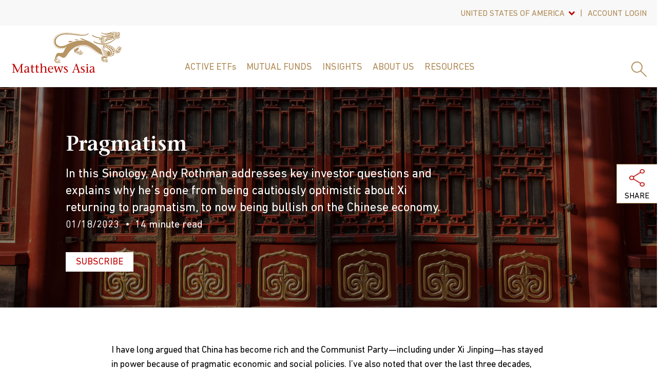

--- FILE ---
content_type: text/html; charset=utf-8
request_url: https://us.matthewsasia.com/insights/sinology/2023/pragmatism/
body_size: 22853
content:



<!DOCTYPE html>
<html lang="en">
<head>
    <meta charset="utf-8" />
    <meta name="google-site-verification" content="yLuPdy5O5JKYsUJTWJ7vdCMuV7twlD-FoWyF103YYv8" />
    <meta http-equiv="x-ua-compatible" content="ie=edge">
    <meta name="viewport" content="width=device-width, initial-scale=1, maximum-scale=1">
    <title>Pragmatism</title>
    <link rel="icon" type="image/x-icon" href="/favicon.ico">
        <meta name="keywords" content="Sinology, China, China economy, Chinese economy" />
        <meta name="description" content="In this Sinology, Andy Rothman addresses key investor questions and explains why he&#x2019;s gone from being cautiously optimistic about Xi returning to pragmatism, to now being bullish on the Chinese economy." />
    <!-- Fonts -->
    <script src="https://kit.fontawesome.com/ca7b8d9954.js" crossorigin="anonymous"></script>
    <!-- BrightCove Video Player -->
    <script type="text/javascript" src="https://sadmin.brightcove.com/js/api/SmartPlayerAPI.js?v=2otu+dNmzleVLXmS8T3qCw"></script>

    <link href="/Static/css/styles.css?ver=12" rel="stylesheet" />
    <link href="/Static/css/print.css?ver=5" rel="stylesheet" media="print" />
    <link rel="stylesheet" href="https://unpkg.com/leaflet@1.7.1/dist/leaflet.css" />
    <script src="https://ajax.googleapis.com/ajax/libs/jquery/1.6.4/jquery.min.js"></script>
    <script src="https://ajax.googleapis.com/ajax/libs/jqueryui/1.8.16/jquery-ui.min.js"></script>
    <link rel="stylesheet" href="https://ajax.googleapis.com/ajax/libs/jqueryui/1.8.16/themes/ui-lightness/jquery-ui.css">



    <link href="https://www.matthewsasia.com/insights/sinology/2023/pragmatism/" rel="canonical" />
    

            <link rel="alternate" href="https://matthewsasia.com/insights/sinology/2023/pragmatism/" hreflang="en-us" />
            <link rel="alternate" href="https://hk.matthewsasia.com/insights/sinology/2023/pragmatism/" hreflang="en-hk" />
            <link rel="alternate" href="https://global.matthewsasia.com/insights/sinology/2023/pragmatism/" hreflang="x-default" />

    <script>
!function(T,l,y){var S=T.location,k="script",D="instrumentationKey",C="ingestionendpoint",I="disableExceptionTracking",E="ai.device.",b="toLowerCase",w="crossOrigin",N="POST",e="appInsightsSDK",t=y.name||"appInsights";(y.name||T[e])&&(T[e]=t);var n=T[t]||function(d){var g=!1,f=!1,m={initialize:!0,queue:[],sv:"5",version:2,config:d};function v(e,t){var n={},a="Browser";return n[E+"id"]=a[b](),n[E+"type"]=a,n["ai.operation.name"]=S&&S.pathname||"_unknown_",n["ai.internal.sdkVersion"]="javascript:snippet_"+(m.sv||m.version),{time:function(){var e=new Date;function t(e){var t=""+e;return 1===t.length&&(t="0"+t),t}return e.getUTCFullYear()+"-"+t(1+e.getUTCMonth())+"-"+t(e.getUTCDate())+"T"+t(e.getUTCHours())+":"+t(e.getUTCMinutes())+":"+t(e.getUTCSeconds())+"."+((e.getUTCMilliseconds()/1e3).toFixed(3)+"").slice(2,5)+"Z"}(),iKey:e,name:"Microsoft.ApplicationInsights."+e.replace(/-/g,"")+"."+t,sampleRate:100,tags:n,data:{baseData:{ver:2}}}}var h=d.url||y.src;if(h){function a(e){var t,n,a,i,r,o,s,c,u,p,l;g=!0,m.queue=[],f||(f=!0,t=h,s=function(){var e={},t=d.connectionString;if(t)for(var n=t.split(";"),a=0;a<n.length;a++){var i=n[a].split("=");2===i.length&&(e[i[0][b]()]=i[1])}if(!e[C]){var r=e.endpointsuffix,o=r?e.location:null;e[C]="https://"+(o?o+".":"")+"dc."+(r||"services.visualstudio.com")}return e}(),c=s[D]||d[D]||"",u=s[C],p=u?u+"/v2/track":d.endpointUrl,(l=[]).push((n="SDK LOAD Failure: Failed to load Application Insights SDK script (See stack for details)",a=t,i=p,(o=(r=v(c,"Exception")).data).baseType="ExceptionData",o.baseData.exceptions=[{typeName:"SDKLoadFailed",message:n.replace(/\./g,"-"),hasFullStack:!1,stack:n+"\nSnippet failed to load ["+a+"] -- Telemetry is disabled\nHelp Link: https://go.microsoft.com/fwlink/?linkid=2128109\nHost: "+(S&&S.pathname||"_unknown_")+"\nEndpoint: "+i,parsedStack:[]}],r)),l.push(function(e,t,n,a){var i=v(c,"Message"),r=i.data;r.baseType="MessageData";var o=r.baseData;return o.message='AI (Internal): 99 message:"'+("SDK LOAD Failure: Failed to load Application Insights SDK script (See stack for details) ("+n+")").replace(/\"/g,"")+'"',o.properties={endpoint:a},i}(0,0,t,p)),function(e,t){if(JSON){var n=T.fetch;if(n&&!y.useXhr)n(t,{method:N,body:JSON.stringify(e),mode:"cors"});else if(XMLHttpRequest){var a=new XMLHttpRequest;a.open(N,t),a.setRequestHeader("Content-type","application/json"),a.send(JSON.stringify(e))}}}(l,p))}function i(e,t){f||setTimeout(function(){!t&&m.core||a()},500)}var e=function(){var n=l.createElement(k);n.src=h;var e=y[w];return!e&&""!==e||"undefined"==n[w]||(n[w]=e),n.onload=i,n.onerror=a,n.onreadystatechange=function(e,t){"loaded"!==n.readyState&&"complete"!==n.readyState||i(0,t)},n}();y.ld<0?l.getElementsByTagName("head")[0].appendChild(e):setTimeout(function(){l.getElementsByTagName(k)[0].parentNode.appendChild(e)},y.ld||0)}try{m.cookie=l.cookie}catch(p){}function t(e){for(;e.length;)!function(t){m[t]=function(){var e=arguments;g||m.queue.push(function(){m[t].apply(m,e)})}}(e.pop())}var n="track",r="TrackPage",o="TrackEvent";t([n+"Event",n+"PageView",n+"Exception",n+"Trace",n+"DependencyData",n+"Metric",n+"PageViewPerformance","start"+r,"stop"+r,"start"+o,"stop"+o,"addTelemetryInitializer","setAuthenticatedUserContext","clearAuthenticatedUserContext","flush"]),m.SeverityLevel={Verbose:0,Information:1,Warning:2,Error:3,Critical:4};var s=(d.extensionConfig||{}).ApplicationInsightsAnalytics||{};if(!0!==d[I]&&!0!==s[I]){var c="onerror";t(["_"+c]);var u=T[c];T[c]=function(e,t,n,a,i){var r=u&&u(e,t,n,a,i);return!0!==r&&m["_"+c]({message:e,url:t,lineNumber:n,columnNumber:a,error:i}),r},d.autoExceptionInstrumented=!0}return m}(y.cfg);function a(){y.onInit&&y.onInit(n)}(T[t]=n).queue&&0===n.queue.length?(n.queue.push(a),n.trackPageView({})):a()}(window,document,{src: "https://js.monitor.azure.com/scripts/b/ai.2.gbl.min.js", crossOrigin: "anonymous", cfg: { instrumentationKey:'b2d5d2e0-05f3-409e-b0b3-3d9e19a0d0c2' }});
</script>

    <script defer="true" src="/Util/Find/epi-util/find.js"></script>
<script>
document.addEventListener('DOMContentLoaded',function(){if(typeof FindApi === 'function'){var api = new FindApi();api.setApplicationUrl('/');api.setServiceApiBaseUrl('/find_v2/');api.processEventFromCurrentUri();api.bindWindowEvents();api.bindAClickEvent();api.sendBufferedEvents();}})
</script>



    <!-- GTM Tags -->
    <script>
        (function (w, d, s, l, i) {
            w[l] = w[l] || [];
            w[l].push({ 'gtm.start': new Date().getTime(), event: 'gtm.js' });
            var f = d.getElementsByTagName(s)[0],

                j = d.createElement(s),
                dl = l != 'dataLayer'
                    ? '&l=' + l
                    : '';
            j.async = true;
            j.src = 'https://www.googletagmanager.com/gtm.js?id=' + i + dl;
            f.parentNode.insertBefore(j, f);

        })(window, document, 'script', 'dataLayer', 'GTM-W4RSW4');
    </script>
    <!--GTM Advisor-->
    <script async src="https://www.googletagmanager.com/gtag/js?id=G-9JFVS6HF1E"></script>
    <script>
      window.dataLayer = window.dataLayer || [];
      function gtag() { dataLayer.push(arguments); }
      gtag('js', new Date());
      gtag('config', 'G-9JFVS6HF1E', { 'send_page_view': false });
    </script>
    <script type="application/javascript">
      function getIP(json) {
      gtag('event', 'Visitor IP', {'event_category': '6640224561', 'event_label' : json.ip, 'send_to': 'G-9JFVS6HF1E', 'transport_type': 'beacon'});

      }
    </script>
    <script type="application/javascript" src="https://api.ipify.org?format=jsonp&callback=getIP"></script>
    
</head>
<body data-jurisdiction="US" data-account="">
    <div class="loader">
        <i class="fa-4x fad fa-spin fa-spinner fa-thin"></i>
    </div>
    
    


    <!-- Toolbar -->
    <div class="toolbar visible">
        <div class="container">
            <div class="row middle-xs">
                <div class="col-xs-12">
                    <ul class="toolbar_list">
                        <li>
                            <div class="simple_dropdown align_right">
                                <button class="dropdown_btn has_arrow" id="jurisdiction" aria-haspopup="true"
                                        aria-expanded="false">
                                    United States Of America
                                </button>
                                <div class="dropdown_menu">
                                        <a href="https://hk.matthewsasia.com/" class="site-selector-link">Hong Kong</a>
                                        <a href="https://global.matthewsasia.com/" class="site-selector-link">All Other Countries</a>
                                </div>
                            </div>
                        </li>
                            <li>
                                <div class="simple_dropdown align_right">
                                    <button type="button" class="dropdown_btn" aria-haspopup="true" aria-expanded="false">Account Login</button>
                                    <div class="dropdown_menu">
                                        <a href="https://my.accessportals.com/app/mat/login" target="_blank" class="external">Manage Accounts</a>
                                    </div>
                                </div>
                            </li>
                    </ul>
                </div>
            </div>
        </div>
    </div>
    







<!-- Header -->
<header role="banner">
    <div class="container">
        <div class="row center-xs">
            <!-- Logo -->
            <div class="logo">
                <a href="/">
                    <img src="/Static/images/mta_logo.svg" alt="Matthews Asia">
                </a>
            </div>
            <div class="col-xs-12">
                <div id="navigation">
                    <nav class="megamenu" role="navigation" id="nav">
                        <ul class="nav-menu">
                                <li class="nav-item">
                                    <a style=text-transform:none
                                       href="/active-etfs/explore/" class="">ACTIVE ETFs</a>
                                    <div class="sub-nav">
                                        <div class="container">
                                            <div class="row">
                                                <div class="col-xs-9">
                                                    <div class="row center-xs">
                                                        <div class="col-xs-12">
                                                            <div class="section_title"> <a style=text-transform:none class="" href="/funds/etfs/">ALL ETF PRICES &amp; PERFORMANCE</a></div>
                                                        </div>
                                                    </div>
                                                    <div class="row center-xs">
                                                        	        <div class="col-xs-4">
	                <div class="menu_wrap">
	                    <div class="menu_title">
	                        <a 
	                           class="" href="/funds/etfs/">Global Emerging Markets</a>
	                    </div>
	                    <ul>
	                            <li>
	                                <a href="/funds/etfs/emerging-markets-active-equity-etf/">Emerging Markets Equity Active ETF</a>                               
	                            </li>
	                            <li>
	                                <a href="/funds/etfs/emerging-markets-ex-china-active-etf/">Emerging Markets ex China Active ETF</a>                               
	                            </li>
	                            <li>
	                                <a href="/funds/etfs/emerging-markets-discovery-active-etf/">Emerging Markets Discovery Active ETF</a>                               
	                            </li>
	                            <li>
	                                <a href="/funds/etfs/emerging-markets-sustainable-future-active-etf/">Emerging Markets Sustainable Future Active ETF</a>                               
	                            </li>
	                    </ul>
	                </div>
	        </div>

                                                        	        <div class="col-xs-4">
	                <div class="menu_wrap">
	                    <div class="menu_title">
	                        <a 
	                           class="" href="/funds/etfs/">Asia</a>
	                    </div>
	                    <ul>
	                            <li>
	                                <a href="/funds/etfs/asia-innovators-active-etf/">Asia Innovators Active ETF</a>                               
	                            </li>
	                            <li>
	                                <a href="/funds/etfs/pacific-tiger-active-etf/">Pacific Tiger Active ETF</a>                               
	                            </li>
	                            <li>
	                                <a href="/funds/etfs/asia-dividend-active-etf/">Asia Dividend Active ETF</a>                               
	                            </li>
	                    </ul>
	                </div>
	        </div>

                                                        	        <div class="col-xs-4">
	                <div class="menu_wrap">
	                    <div class="menu_title">
	                        <a 
	                           class="" href="/funds/etfs/">Single Country</a>
	                    </div>
	                    <ul>
	                            <li>
	                                <a href="/funds/etfs/china-active-etf/">China Active ETF</a>                               
	                            </li>
	                            <li>
	                                <a href="/funds/etfs/china-discovery-active-etf/">China Discovery Active ETF</a>                               
	                            </li>
	                            <li>
	                                <a href="/funds/etfs/india-active-etf/">India Active ETF</a>                               
	                            </li>
	                            <li>
	                                <a href="/funds/etfs/japan-active-etf/">Japan Active ETF</a>                               
	                            </li>
	                            <li>
	                                <a href="/funds/etfs/korea-active-etf/">Korea Active ETF</a>                               
	                            </li>
	                    </ul>
	                </div>
	                <div class="menu_wrap">
	                    <div class="menu_title">
	                        <a 
	                           class="" href="/active-etfs/explore/">Invest in the Future of Emerging Markets and Asia</a>
	                    </div>
	                    <ul>
	                            <li>
	                                <a href="/active-etfs/explore/etf-essentials/">ETF Essentials</a>                               
	                            </li>
	                            <li>
	                                <a href="/resources/support/purchase-active-etfs/">Purchase Active ETFs</a>                               
	                            </li>
	                    </ul>
	                </div>
	        </div>

                                                    </div>
                                                </div>
                                                <div class="col-xs-3">

<div class="menu_promo">
    <div class="promo_title">Featured ETF: MEMX</div>
    <div class="featured_article">
        <div class="featured_image" style="background-image: url(/globalassets/images/promo-images/megamenu-features/emerging-markets-fund.jpg);"></div>
        <div class="featured_content">
            <h3>Matthews Emerging Markets ex China Active ETF</h3>
            
<p>Uncovering investment opportunities with the potential to generate long-term outperformance.</p>
            <a href="/funds/etfs/emerging-markets-ex-china-active-etf/" class="btn btn__primary">View ETF</a>
        </div>
    </div>
</div>
                                                </div>
                                            </div>
                                        </div>
                                    </div>
                                </li>
                                <li class="nav-item">
                                    <a 
                                       href="/funds/mutual-funds/" class="">Mutual Funds</a>
                                    <div class="sub-nav">
                                        <div class="container">
                                            <div class="row">
                                                <div class="col-xs-9">
                                                    <div class="row center-xs">
                                                        <div class="col-xs-12">
                                                            <div class="section_title"> <a  class="" href="/funds/mutual-funds/">All Mutual Fund Prices &amp; Performance</a></div>
                                                        </div>
                                                    </div>
                                                    <div class="row center-xs">
                                                        	        <div class="col-xs-4">
	                <div class="menu_wrap">
	                    <div class="menu_title">
	                        <a 
	                           class="" href="/funds/mutual-funds/global-emerging-markets/">Global Emerging Markets</a>
	                    </div>
	                    <ul>
	                            <li>
	                                <a href="/funds/mutual-funds/global-emerging-markets/emerging-markets-equity-fund/">Emerging Markets Equity Fund</a>                               
	                            </li>
	                            <li>
	                                <a href="/funds/mutual-funds/global-emerging-markets/emerging-markets-sustainable-future-fund/">Emerging Markets Sustainable Future Fund</a>                               
	                            </li>
	                            <li>
	                                <a href="/funds/mutual-funds/global-emerging-markets/emerging-markets-small-companies-fund/">Emerging Markets Small Companies Fund</a>                               
	                            </li>
	                    </ul>
	                </div>
	        </div>

                                                        	        <div class="col-xs-4">
	                <div class="menu_wrap">
	                    <div class="menu_title">
	                        <a 
	                           class="" href="/funds/mutual-funds/asia/">Asia</a>
	                    </div>
	                    <ul>
	                            <li>
	                                <a href="/funds/mutual-funds/asia/asia-innovators-fund/">Asia Innovators Fund</a>                               
	                            </li>
	                            <li>
	                                <a href="/funds/mutual-funds/asia/asia-growth/">Asia Growth Fund</a>                               
	                            </li>
	                            <li>
	                                <a href="/funds/mutual-funds/asia/pacific-tiger-fund/">Pacific Tiger Fund</a>                               
	                            </li>
	                            <li>
	                                <a href="/funds/mutual-funds/asia/asia-dividend-fund/">Asia Dividend Fund</a>                               
	                            </li>
	                    </ul>
	                </div>
	        </div>

                                                        	        <div class="col-xs-4">
	                <div class="menu_wrap">
	                    <div class="menu_title">
	                        <a 
	                           class="" href="/funds/mutual-funds/single-country/">Single Country</a>
	                    </div>
	                    <ul>
	                            <li>
	                                <a href="/funds/mutual-funds/single-country/china-fund/">China Fund</a>                               
	                            </li>
	                            <li>
	                                <a href="/funds/mutual-funds/single-country/china-small-companies-fund/">China Small Companies Fund</a>                               
	                            </li>
	                            <li>
	                                <a href="/funds/mutual-funds/single-country/india-fund/">India Fund</a>                               
	                            </li>
	                            <li>
	                                <a href="/funds/mutual-funds/single-country/japan-fund/">Japan Fund</a>                               
	                            </li>
	                    </ul>
	                </div>
	        </div>

                                                    </div>
                                                </div>
                                                <div class="col-xs-3">

<div class="menu_promo">
    <div class="promo_title">ACTIVE ETFs</div>
    <div class="featured_article">
        <div class="featured_image" style="background-image: url(/contentassets/dd5e01e2c6164810848f992e0bc76288/etflaunch270x150.jpg);"></div>
        <div class="featured_content">
            <h3>Active ETFs Designed for Outperformance</h3>
            
<p>Our exchange traded funds (ETFs) take an active approach to go beyond indexing and pursue potential above market returns in emerging markets.</p>
            <a href="/active-etfs/explore/" class="btn btn__primary">LEARN MORE</a>
        </div>
    </div>
</div>
                                                </div>
                                            </div>
                                        </div>
                                    </div>
                                </li>
                                <li class="nav-item">
                                    <a 
                                       href="/insights/" class="">Insights</a>
                                    <div class="sub-nav">
                                        <div class="container">
                                            <div class="row">
                                                <div class="col-xs-9">
                                                    <div class="row center-xs">
                                                        <div class="col-xs-8">
                                                            <div class="section_title"> <a  class="" href="/insights/">All Insights</a></div>
                                                        </div>
                                                    </div>
                                                    <div class="row center-xs">
                                                        	        <div class="col-xs-4">
	                <div class="menu_wrap">
	                    <div class="menu_title">
	                        <a 
	                           class="folder_link" href="">Topics</a>
	                    </div>
	                    <ul>
	                            <li>
	                                <a href="/insights/?insight-topics=China">China</a>                               
	                            </li>
	                            <li>
	                                <a href="/insights/?insight-topics=CIO%20Outlook">CIO Outlook</a>                               
	                            </li>
	                            <li>
	                                <a href="/insights/?insight-topics=Emerging%20Markets">Emerging Markets</a>                               
	                            </li>
	                            <li>
	                                <a href="/insights/?insight-topics=India">India</a>                               
	                            </li>
	                            <li>
	                                <a href="/insights/?insight-topics=Japan">Japan</a>                               
	                            </li>
	                            <li>
	                                <a href="/insights/?insight-topics=Sinology">Sinology</a>                               
	                            </li>
	                            <li>
	                                <a href="/insights/?insight-topics=Sustainable%20Investing">Sustainable Investing</a>                               
	                            </li>
	                            <li>
	                                <a href="/insights/?insight-topics=In%20the%20News">In the News</a>                               
	                            </li>
	                    </ul>
	                </div>
	        </div>

                                                        	        <div class="col-xs-4">
	                <div class="menu_wrap">
	                    <div class="menu_title">
	                        <a 
	                           class="folder_link" href="">Types</a>
	                    </div>
	                    <ul>
	                            <li>
	                                <a href="/insights/?insight-type=Article">Article</a>                               
	                            </li>
	                            <li>
	                                <a href="/insights/?insight-type=Video">Video</a>                               
	                            </li>
	                            <li>
	                                <a href="/insights/?insight-type=Webcast">Webcast</a>                               
	                            </li>
	                    </ul>
	                </div>
	        </div>

                                                        
                                                    </div>
                                                </div>
                                                <div class="col-xs-3">

<div class="menu_promo">
    <div class="promo_title">CIO Outlook</div>
    <div class="featured_article">
        <div class="featured_image" style="background-image: url(/globalassets/images/promo-images/mosaic/stock-chart-270.png);"></div>
        <div class="featured_content">
            <h3>Volatility and Opportunity</h3>
            
<p>A potentially volatile start to 2025 may transition to growth and opportunity in emerging markets.</p>
            <a href="/insights/CIO-Outlook/cio-review-and-outlook/" class="btn btn__primary">Read More</a>
        </div>
    </div>
</div>
                                                </div>
                                            </div>
                                        </div>
                                    </div>
                                </li>
                                <li class="nav-item">
                                    <a 
                                       href="/about/our-story/" class="">About Us</a>
                                    <div class="sub-nav">
                                        <div class="container">
                                            <div class="row">
                                                <div class="col-xs-9">
                                                    <div class="row center-xs">
                                                        <div class="col-xs-4">
                                                            <div class="section_title"> <a  class="" href="/about/our-story/">30&#x2B; Years Investing in Asia and Emerging Markets</a></div>
                                                        </div>
                                                    </div>
                                                    <div class="row center-xs">
                                                        	        <div class="col-xs-4">
	                <div class="menu_wrap">
	                    <div class="menu_title">
	                        <a 
	                           class="" href="/about/our-story/">About US</a>
	                    </div>
	                    <ul>
	                            <li>
	                                <a href="/about/our-story/investment-approach/">Investment Approach</a>                               
	                            </li>
	                            <li>
	                                <a href="/about/our-story/responsible-investment-approach/">Responsible Investment Approach</a>                               
	                            </li>
	                            <li>
	                                <a href="/about/our-story/corporate-social-responsibility/">Corporate Social Responsibility</a>                               
	                            </li>
	                            <li>
	                                <a href="/about/our-story/management-team/">Management Team</a>                               
	                            </li>
	                            <li>
	                                <a href="/about/our-story/investment-team/">Investment Team</a>                               
	                            </li>
	                            <li>
	                                <a href="/about/our-story/funds-board-of-trustees/">Funds Board of Trustees</a>                               
	                            </li>
	                            <li>
	                                <a href="/about/our-story/press-releases/">Press Releases</a>                               
	                            </li>
	                            <li>
	                                <a href="/about/our-story/careers/">Careers</a>                               
	                            </li>
	                    </ul>
	                </div>
	        </div>

                                                        
                                                        
                                                    </div>
                                                </div>
                                                <div class="col-xs-3">

<div class="menu_promo">
    <div class="promo_title">Find Opportunities with Impact</div>
    <div class="featured_article">
        <div class="featured_image" style="background-image: url(/contentassets/0d562e77c04a4a43b1c311d75b43fdb0/sustainable-future-270x150.jpg);"></div>
        <div class="featured_content">
            <h3></h3>
            
<div class="row">
<div class="col-xs-12 col-lg-11">
<p>Emerging markets are at the heart of many global sustainability challenges. Increasingly, local companies offer scalable solutions.</p>
</div>
</div>
            <a href="/investing-in-asia/explore/invest-in-emerging-markets-sustainable-future/" class="btn btn__primary">LEARN MORE</a>
        </div>
    </div>
</div>
                                                </div>
                                            </div>
                                        </div>
                                    </div>
                                </li>
                                <li class="nav-item">
                                    <a 
                                       href="/resources/docs/fund-documents/" class="">Resources</a>
                                    <div class="sub-nav">
                                        <div class="container">
                                            <div class="row">
                                                <div class="col-xs-9">
                                                    <div class="row center-xs">
                                                        <div class="col-xs-8">
                                                            <div class="section_title"> <a  class="" href="/resources/docs/account-applications-forms/"></a></div>
                                                        </div>
                                                    </div>
                                                    <div class="row center-xs">
                                                        	        <div class="col-xs-4">
	                <div class="menu_wrap">
	                    <div class="menu_title">
	                        <a 
	                           class="" href="/resources/docs/fund-documents/">Literature &amp; Forms</a>
	                    </div>
	                    <ul>
	                            <li>
	                                <a href="/resources/docs/fund-documents/">Fund Documents</a>                               
	                            </li>
	                            <li>
	                                <a href="/resources/docs/account-applications-forms/">Account Applications &amp; Forms</a>                               
	                            </li>
	                    </ul>
	                </div>
	                <div class="menu_wrap">
	                    <div class="menu_title">
	                        <a 
	                           class="" href="/resources/distributions-tax/distribution-dates/">Distributions &amp; Tax Information</a>
	                    </div>
	                    <ul>
	                            <li>
	                                <a href="/resources/distributions-tax/distribution-dates/">Distribution Schedule</a>                               
	                            </li>
	                            <li>
	                                <a href="/resources/distributions-tax/foreign-tax-credit-information/">Foreign Tax Credit Information</a>                               
	                            </li>
	                            <li>
	                                <a href="/resources/distributions-tax/cost-basis-reporting/">Cost Basis Reporting</a>                               
	                            </li>
	                    </ul>
	                </div>
	        </div>

                                                        	        <div class="col-xs-4">
	                <div class="menu_wrap">
	                    <div class="menu_title">
	                        <a 
	                           class="" href="/resources/support/invest-with-us/">Support</a>
	                    </div>
	                    <ul>
	                            <li>
	                                <a href="/resources/support/purchase-active-etfs/">Purchase Active ETFs</a>                               
	                            </li>
	                            <li>
	                                <a href="/resources/support/invest-with-us/">Invest in Mutual Funds</a>                               
	                            </li>
	                            <li>
	                                <a href="/resources/support/contact-us/">Contact Us</a>                               
	                            </li>
	                            <li>
	                                <a href="/resources/support/email-signup/">Email Signup</a>                               
	                            </li>
	                    </ul>
	                </div>
	        </div>

                                                        
                                                    </div>
                                                </div>
                                                <div class="col-xs-3">

<div class="menu_promo">
    <div class="promo_title">Investing With Matthews Asia</div>
    <div class="featured_article">
        <div class="featured_image" style="background-image: url(/globalassets/3.-insights/related-funds/promo-beijing-central-business-district.jpg);"></div>
        <div class="featured_content">
            <h3></h3>
            
<p>Take action today whether you're still considering or ready to invest.</p>
            <a href="/resources/support/invest-with-us/" class="btn btn__primary">How To Invest</a>
        </div>
    </div>
</div>
                                                </div>
                                            </div>
                                        </div>
                                    </div>
                                </li>
                        </ul>
                    </nav>
                </div>
            </div>

            <!-- Menu Extra -->
            <div class="extra">
                <ul>
                    <li>
                        <a href="#" class="searchBtn"><img src="/Static/images/icon_search-gold.svg" alt="Search Site"></a>
                    </li>
                </ul>
            </div>
            <!-- Mobile Menu -->
            <nav class="mobile-menu">
                <button id="nav-dash">
                    <span></span>
                    <span></span>
                    <span></span>
                    <span></span>
                </button>
            </nav>
            <!-- Mobile Search Button -->
            <button class="mobile_search"><img src="/Static/images/icon_search-gold.svg" alt="Search Site"></button>
        </div>
    </div>
    
<!-- Search -->
<div id="searchbox">
    <div class="container">
        <div class="row center-xs">
            <div class="col-xs-11 col-xl-8">
                <div class="searchbox_wrap">
                    <label for="search_field">Search by keyword, fund name or ticker</label>
                    <form id="header-search-form" action="/insights/sinology/2023/pragmatism/" method="post">
                        <input id="header-search" type="text" class="search_input" data-keeper-edited="yes">
                    </form>
                </div>
            </div>
        </div>
        <button class="searchClose"><img src="/Static/images/icon_close-red.svg" alt="Close Site Search"></button>
    </div>
</div>
</header>

<!-- Mobile Menu -->
<div id="mobileMenu">
    <div class="mobile-scroll">
        <div id="menu" class="slinky-menu">
            <ul>
                    <li class="primary">
                        <a href="/active-etfs/explore/">ACTIVE ETFs</a>
                        <ul class="secondary">
                            <li>
                                <a href="/funds/etfs/">ALL ETF PRICES &amp; PERFORMANCE</a>
                            </li>
                            	        <li>
	            <a href="/funds/etfs/">Global Emerging Markets</a>
	                <ul>
	                        <li><a href="/funds/etfs/">Global Emerging Markets</a></li>
	                        <li>
	                            <a href="/funds/etfs/emerging-markets-active-equity-etf/">Emerging Markets Equity Active ETF</a>
	                        </li>
	                        <li>
	                            <a href="/funds/etfs/emerging-markets-ex-china-active-etf/">Emerging Markets ex China Active ETF</a>
	                        </li>
	                        <li>
	                            <a href="/funds/etfs/emerging-markets-discovery-active-etf/">Emerging Markets Discovery Active ETF</a>
	                        </li>
	                        <li>
	                            <a href="/funds/etfs/emerging-markets-sustainable-future-active-etf/">Emerging Markets Sustainable Future Active ETF</a>
	                        </li>
	                </ul>
	        </li>
	        <li>
	            <a href="/funds/etfs/">Single Country</a>
	                <ul>
	                        <li><a href="/funds/etfs/">Single Country</a></li>
	                        <li>
	                            <a href="/funds/etfs/china-active-etf/">China Active ETF</a>
	                        </li>
	                        <li>
	                            <a href="/funds/etfs/china-discovery-active-etf/">China Discovery Active ETF</a>
	                        </li>
	                        <li>
	                            <a href="/funds/etfs/india-active-etf/">India Active ETF</a>
	                        </li>
	                        <li>
	                            <a href="/funds/etfs/japan-active-etf/">Japan Active ETF</a>
	                        </li>
	                        <li>
	                            <a href="/funds/etfs/korea-active-etf/">Korea Active ETF</a>
	                        </li>
	                </ul>
	        </li>
	        <li>
	            <a href="/funds/etfs/">Asia</a>
	                <ul>
	                        <li><a href="/funds/etfs/">Asia</a></li>
	                        <li>
	                            <a href="/funds/etfs/asia-innovators-active-etf/">Asia Innovators Active ETF</a>
	                        </li>
	                        <li>
	                            <a href="/funds/etfs/pacific-tiger-active-etf/">Pacific Tiger Active ETF</a>
	                        </li>
	                        <li>
	                            <a href="/funds/etfs/asia-dividend-active-etf/">Asia Dividend Active ETF</a>
	                        </li>
	                </ul>
	        </li>
	        <li>
	            <a href="/active-etfs/explore/">Invest in the Future of Emerging Markets and Asia</a>
	                <ul>
	                        <li><a href="/active-etfs/explore/">Invest in the Future of Emerging Markets and Asia</a></li>
	                        <li>
	                            <a href="/active-etfs/explore/etf-essentials/">ETF Essentials</a>
	                        </li>
	                        <li>
	                            <a href="/resources/support/purchase-active-etfs/">Purchase Active ETFs</a>
	                        </li>
	                </ul>
	        </li>

                        </ul>
                    </li>
                    <li class="primary">
                        <a href="/funds/mutual-funds/">Mutual Funds</a>
                        <ul class="secondary">
                            <li>
                                <a href="/funds/mutual-funds/">All Mutual Fund Prices &amp; Performance</a>
                            </li>
                            	        <li>
	            <a href="/funds/mutual-funds/global-emerging-markets/">Global Emerging Markets</a>
	                <ul>
	                        <li><a href="/funds/mutual-funds/global-emerging-markets/">Global Emerging Markets</a></li>
	                        <li>
	                            <a href="/funds/mutual-funds/global-emerging-markets/emerging-markets-equity-fund/">Emerging Markets Equity Fund</a>
	                        </li>
	                        <li>
	                            <a href="/funds/mutual-funds/global-emerging-markets/emerging-markets-sustainable-future-fund/">Emerging Markets Sustainable Future Fund</a>
	                        </li>
	                        <li>
	                            <a href="/funds/mutual-funds/global-emerging-markets/emerging-markets-small-companies-fund/">Emerging Markets Small Companies Fund</a>
	                        </li>
	                </ul>
	        </li>
	        <li>
	            <a href="/funds/mutual-funds/single-country/">Single Country</a>
	                <ul>
	                        <li><a href="/funds/mutual-funds/single-country/">Single Country</a></li>
	                        <li>
	                            <a href="/funds/mutual-funds/single-country/china-fund/">China Fund</a>
	                        </li>
	                        <li>
	                            <a href="/funds/mutual-funds/single-country/china-small-companies-fund/">China Small Companies Fund</a>
	                        </li>
	                        <li>
	                            <a href="/funds/mutual-funds/single-country/india-fund/">India Fund</a>
	                        </li>
	                        <li>
	                            <a href="/funds/mutual-funds/single-country/japan-fund/">Japan Fund</a>
	                        </li>
	                </ul>
	        </li>
	        <li>
	            <a href="/funds/mutual-funds/asia/">Asia</a>
	                <ul>
	                        <li><a href="/funds/mutual-funds/asia/">Asia</a></li>
	                        <li>
	                            <a href="/funds/mutual-funds/asia/asia-innovators-fund/">Asia Innovators Fund</a>
	                        </li>
	                        <li>
	                            <a href="/funds/mutual-funds/asia/asia-growth/">Asia Growth Fund</a>
	                        </li>
	                        <li>
	                            <a href="/funds/mutual-funds/asia/pacific-tiger-fund/">Pacific Tiger Fund</a>
	                        </li>
	                        <li>
	                            <a href="/funds/mutual-funds/asia/asia-dividend-fund/">Asia Dividend Fund</a>
	                        </li>
	                </ul>
	        </li>

                        </ul>
                    </li>
                    <li class="primary">
                        <a href="/insights/">Insights</a>
                        <ul class="secondary">
                            <li>
                                <a href="/insights/">All Insights</a>
                            </li>
                            	        <li>
	            <a href="">Topics</a>
	                <ul>
	                        <li><a href="">Topics</a></li>
	                        <li>
	                            <a href="/insights/?insight-topics=China">China</a>
	                        </li>
	                        <li>
	                            <a href="/insights/?insight-topics=CIO%20Outlook">CIO Outlook</a>
	                        </li>
	                        <li>
	                            <a href="/insights/?insight-topics=Emerging%20Markets">Emerging Markets</a>
	                        </li>
	                        <li>
	                            <a href="/insights/?insight-topics=India">India</a>
	                        </li>
	                        <li>
	                            <a href="/insights/?insight-topics=Japan">Japan</a>
	                        </li>
	                        <li>
	                            <a href="/insights/?insight-topics=Sinology">Sinology</a>
	                        </li>
	                        <li>
	                            <a href="/insights/?insight-topics=Sustainable%20Investing">Sustainable Investing</a>
	                        </li>
	                        <li>
	                            <a href="/insights/?insight-topics=In%20the%20News">In the News</a>
	                        </li>
	                </ul>
	        </li>
	        <li>
	            <a href="">Types</a>
	                <ul>
	                        <li><a href="">Types</a></li>
	                        <li>
	                            <a href="/insights/?insight-type=Article">Article</a>
	                        </li>
	                        <li>
	                            <a href="/insights/?insight-type=Video">Video</a>
	                        </li>
	                        <li>
	                            <a href="/insights/?insight-type=Webcast">Webcast</a>
	                        </li>
	                </ul>
	        </li>

                        </ul>
                    </li>
                    <li class="primary">
                        <a href="/about/our-story/">About Us</a>
                        <ul class="secondary">
                            <li>
                                <a href="/about/our-story/">30&#x2B; Years Investing in Asia and Emerging Markets</a>
                            </li>
                            	        <li>
	            <a href="/about/our-story/">About US</a>
	                <ul>
	                        <li><a href="/about/our-story/">About US</a></li>
	                        <li>
	                            <a href="/about/our-story/investment-approach/">Investment Approach</a>
	                        </li>
	                        <li>
	                            <a href="/about/our-story/responsible-investment-approach/">Responsible Investment Approach</a>
	                        </li>
	                        <li>
	                            <a href="/about/our-story/corporate-social-responsibility/">Corporate Social Responsibility</a>
	                        </li>
	                        <li>
	                            <a href="/about/our-story/management-team/">Management Team</a>
	                        </li>
	                        <li>
	                            <a href="/about/our-story/investment-team/">Investment Team</a>
	                        </li>
	                        <li>
	                            <a href="/about/our-story/funds-board-of-trustees/">Funds Board of Trustees</a>
	                        </li>
	                        <li>
	                            <a href="/about/our-story/press-releases/">Press Releases</a>
	                        </li>
	                        <li>
	                            <a href="/about/our-story/careers/">Careers</a>
	                        </li>
	                </ul>
	        </li>

                        </ul>
                    </li>
                    <li class="primary">
                        <a href="/resources/docs/fund-documents/">Resources</a>
                        <ul class="secondary">
                            <li>
                                <a href="/resources/docs/account-applications-forms/"></a>
                            </li>
                            	        <li>
	            <a href="/resources/docs/fund-documents/">Literature &amp; Forms</a>
	                <ul>
	                        <li><a href="/resources/docs/fund-documents/">Literature &amp; Forms</a></li>
	                        <li>
	                            <a href="/resources/docs/fund-documents/">Fund Documents</a>
	                        </li>
	                        <li>
	                            <a href="/resources/docs/account-applications-forms/">Account Applications &amp; Forms</a>
	                        </li>
	                </ul>
	        </li>
	        <li>
	            <a href="/resources/distributions-tax/distribution-dates/">Distributions &amp; Tax Information</a>
	                <ul>
	                        <li><a href="/resources/distributions-tax/distribution-dates/">Distributions &amp; Tax Information</a></li>
	                        <li>
	                            <a href="/resources/distributions-tax/distribution-dates/">Distribution Schedule</a>
	                        </li>
	                        <li>
	                            <a href="/resources/distributions-tax/foreign-tax-credit-information/">Foreign Tax Credit Information</a>
	                        </li>
	                        <li>
	                            <a href="/resources/distributions-tax/cost-basis-reporting/">Cost Basis Reporting</a>
	                        </li>
	                </ul>
	        </li>
	        <li>
	            <a href="/resources/support/invest-with-us/">Support</a>
	                <ul>
	                        <li><a href="/resources/support/invest-with-us/">Support</a></li>
	                        <li>
	                            <a href="/resources/support/purchase-active-etfs/">Purchase Active ETFs</a>
	                        </li>
	                        <li>
	                            <a href="/resources/support/invest-with-us/">Invest in Mutual Funds</a>
	                        </li>
	                        <li>
	                            <a href="/resources/support/contact-us/">Contact Us</a>
	                        </li>
	                        <li>
	                            <a href="/resources/support/email-signup/">Email Signup</a>
	                        </li>
	                </ul>
	        </li>

                        </ul>
                    </li>

                <li>
                    <a href="#">United States Of America</a>
                    <ul>
                                <li>
                                    <a class="site-selector-link" href="https://hk.matthewsasia.com/">Hong Kong</a>
                                </li>
                                <li>
                                    <a class="site-selector-link" href="https://global.matthewsasia.com/">All Other Countries</a>
                                </li>
                    </ul>
                </li>
                <li>
                    <a href="#">Investors</a>
                    <ul>
                            <li>
                                <a href="/">Institutions</a>
                            </li>
                    </ul>
                </li>
                    <li>
                        <a href="#">Account Login</a>
                        <ul>
                            <li>
                                <a href="https://my.accessportals.com/app/mat/login" target="_blank" class="external">Manage Accounts</a>
                            </li>
                        </ul>
                    </li>
            </ul>
        </div>
    </div>
</div>

    <main id="main" role="main">
            <div class="sharing large-fixed">
                <div class="share-title">SHARE</div>

  <div class="share-icon"></div>
  <div class="share-buttons" data-url="https://us.matthewsasia.com/insights/sinology/2023/pragmatism/">
    <a class="share-btn" data-social="linkedin" aria-label="Share on LinkedIn">
      <i class="fa-brands fa-linkedin fa-xl" aria-hidden="true"></i><span class="sr-only">LinkedIn</span>
    </a>
    <a class="share-btn" data-social="twitter" aria-label="Share on Twitter (X)">
      <i class="fa-brands fa-x-twitter fa-xl" aria-hidden="true"></i><span class="sr-only">Twitter (X)</span>
    </a>
    <a class="share-btn" data-social="email" aria-label="Share via Email">
      <i class="fa-regular fa-envelope fa-xl" aria-hidden="true"></i><span class="sr-only">Email</span>
    </a>
    <a class="share-btn" data-social="facebook" aria-label="Share on Facebook" target="_blank">
      <i class="fa-brands fa-facebook fa-xl" aria-hidden="true"></i><span class="sr-only">Facebook</span>
    </a>
  </div>
            </div>
        
        <a class="top-link hide" href="" id="js-top">
            <span class="fa-layers">
                <i class="fa-2x fad fa-angle-up"></i>
                <span class="wrap fa-layers-text">TOP</span>
            </span>
        </a>
        

<article class="article">
    <div class="article_header with_image" style="background-image: url('/globalassets/images/insights-images/china/marquee-1200x430/sinology-forbidden-city.jpg');">
        <div class="container">
            <div class="row">
                <div class="col-xs-12 col-lg-11">
                    <h1>Pragmatism</h1>
                </div>
            </div>
            <div class="row">
                <div class="col-xs-12 col-lg-9">
                    <p>In this Sinology, Andy Rothman addresses key investor questions and explains why he&rsquo;s gone from being cautiously optimistic about Xi returning to pragmatism, to now being bullish on the Chinese economy.</p>

                    <ul class="article_meta">
                            <li>01/18/2023</li>
                            <li id="readTime"></li>
                    </ul>



            <a href="/resources/support/email-signup/" class="btn btn__primary-white">Subscribe </a>
                </div>
            </div>
        </div>
    </div>

    <!-- Article Body -->
    <div class="article_body">
        <div class="container">
            <div class="row center-xs">
                <div class="col-xs-12 col-lg-10">
                    

                    <div class="article_body-content">
                        
<div><div>


<p>I have long argued that China has become rich and the Communist Party&mdash;including under Xi Jinping&mdash;has stayed in power because of pragmatic economic and social policies. I&rsquo;ve also noted that over the last three decades, the Party&mdash;including under Xi&mdash;has often made poor policy choices, but has usually changed course to a more pragmatic path. Recently, Xi has returned to a more pragmatic approach to the property market, to regulatory policy, to entrepreneurs, and to Washington. On November 11, with his decision to end his zero-COVID policies, Xi also took a more pragmatic approach to the pandemic.</p>
<p>These decisions by Xi signal that he understands that pragmatism is the best course for his country&rsquo;s future, and for his own legacy. By the second quarter of this year, this return to pragmatism should result in a domestic demand-driven economic recovery, fueled in part by a drawdown of the massive accumulation of household bank deposits since the start of the pandemic. With Beijing likely to remain the only major government engaged in serious easing of fiscal and monetary policy&mdash;while much of the world is tightening&mdash;China may once again be the engine of global economic growth.</p>
<p>I know that investors have concerns and questions about the sustainability of Xi&rsquo;s recent policy course corrections, about risks to growth from structural problems in the property market, as well as about political risks from rising tensions across the Taiwan Strait and the Pacific Ocean. In this Sinology, I address those questions and explain why I&rsquo;ve gone from being cautiously optimistic about Xi returning to pragmatism, to now being bullish on the Chinese economy.</p>
<h3>Why did Xi abandon zero-COVID and take the more pragmatic approach of living with the virus, like the rest of the world?</h3>
<p>Zero-COVID worked well prior to the arrival of Omicron. There were very few deaths in China, and the economy was strong. In 2021, consumer spending, the largest part of the economy, was up more compared to 2019 than in the U.S. and the Euro area. Manufacturing was healthy and China held up its end of global supply chains.</p>
<p>After Omicron arrived, zero-COVID continued to be successful from a public health perspective, but the economic and social cost was disastrous. Fear of lockdowns made families and companies reluctant to spend. Growth slowed and unemployment rose, especially among young people. Under zero-COVID, China&rsquo;s economy was on an unsustainable path. Additionally, later variants of the virus were so transmissible that lockdowns were no longer an effective response.</p>
<p>Xi&rsquo;s course correction away from zero-COVID was not unexpected. Last April, I wrote that, &ldquo;Over the last three decades, Beijing has often made poor choices, but has usually changed course to a more pragmatic path, and I expect that to happen again.&rdquo; In October, I wrote, &ldquo;The most important decision Xi has to make&mdash;and soon&mdash;is about his COVID-mitigation policies, which are slowly strangling China&rsquo;s economy. . . I&rsquo;m confident, however, that the Chinese government will return to a more pragmatic approach, which strikes a better balance between public health and the economy.&rdquo;</p>
<p>Xi made that decision on November 11, when his government published a list of 20 measures designed to &ldquo;optimize&rdquo; mitigation of COVID, marking a significant change in direction of policy towards living with the virus and away from zero tolerance for cases. This was prior to the public protests, which accelerated implementation of the policy changes.</p>
<h3>COVID seems to be running wild across China. Will this become a public health disaster?</h3>
<p>The first, massive COVID outbreak in China &ldquo;probably peaked in late December, according to a preliminary analysis on the number of infections late last year and data on travel between cities,&rdquo; reported the journal Nature, on January 16. The article cited analysis by an infectious-diseases modeler in the UK, who found that &ldquo;close to half of China&rsquo;s cities experienced a peak in infections between 10 December and 31 December. For a further 45% of cities, the peak is predicted to occur in the first half of January.&rdquo;</p>
<p>A senior public health official in China said on December 21 that more than 250 million people, about 18% of the population, had already been infected in the first 20 days of December, and that more than half of residents of larger cities had been infected. In early January, a public health official in Henan, the third most populous province, said that nearly 90% had been infected, including in rural areas. These estimates are probably drawn from online surveys that local health officials are conducting across the country.</p>
<p>This is consistent with data showing a significant recovery in activity across urban China, including subway and freight traffic. Our friends in China report that in recent weeks, traffic jams and lines at popular restaurants have returned.</p>
<p>The transition to living with COVID has, of course, been painful for many, and while China&rsquo;s National Health Commission reported on January 14 that about 60,000 people had died due to COVID since December 8, that number only covered people who died in a hospital, so the true count was undoubtably much higher. But, while opening up has been a shock to China&rsquo;s health care system, it has not resulted in the public health disaster that some had feared.</p>
<p>The next risk will come from the huge movement of people across the country during the lunar new year holiday which begins on January 22, when there may be a spike in cases in rural areas, where the health care system is weaker. The health impact of this holiday travel should be clear by late February.</p>
<h3>How bad was China&rsquo;s economy in 2022?</h3>
<p>China&rsquo;s economy was in terrible shape last year. The upside is that this led Xi to change course on everything from zero-COVID to his policies on property and tech regulation, which should set the stage for far better economic performance this year.</p>
<p>The impact of Omicron and lockdowns led China to record its second-slowest GDP growth rate since the reform and opening period began in 1979. 3% growth in 2022 was down from 6% in pre-COVID 2019, although the 2.2% pace of 2020&mdash;the first year of the global pandemic&mdash;was even worse.</p>
<p>Another way to put last year in context is that the net increase in nominal GDP was 6.1 trillion renminbi, equal to 91% of the nominal increase in 2019. Nonetheless, last year, China&rsquo;s GDP expanded by an amount greater than the size of Saudi Arabia&rsquo;s 2021 GDP.</p>
<h3>After the terrible economic data from last year, will Chinese consumers be ready to spend again?</h3>
<p>I&rsquo;m optimistic about the Chinese consumer. The change in COVID policy has been accompanied by new government measures to support recovery of the property sector in what appears to be a coordinated effort to restore consumer confidence and jumpstart one of the most important parts of the economy.</p>
<p>As the impact of zero-COVID and the first wave of COVID cases recede, I expect hiring and job security to improve, which should lead to stronger income growth, allowing consumer confidence to gradually bounce back to pre-pandemic levels.</p>
<p>At the same time, China is likely to remain the only major economy engaged in serious financial easing, while much of the world is tightening.</p>
<p>Stronger consumer confidence is then likely, in the second quarter, to lead families to begin drawing down the massive amount of extra savings from the zero-COVID period.</p>
<p>Chinese households were in savings mode during zero-COVID, with family bank balances up 48% from the start of 2020. The net increase in household bank accounts is equal to US$5.6 trillion, which is larger than the GDP of the UK in 2021, and equal to 96% of China&rsquo;s 2019 retail sales. This is significant fuel for a consumer spending rebound, as well as a continued recovery in mainland equities, where domestic investors hold about 95% of the market.<br /><br /><img src="/globalassets/3.-insights/f.-sinology/2023/pragmatism/si088_figure-1.jpg" alt="SI088_Figure-1.jpg" width="750" height="404" /></p>
<h3>With the world slowing down, China&rsquo;s exports have begun to weaken. Will that prevent China&rsquo;s economic recovery?</h3>
<p>In recent months, the global economy has slowed, putting the brakes on China&rsquo;s export growth. That trend is likely to continue, but this will have only a modest impact on the overall Chinese economy, which is driven primarily by domestic demand.</p>
<p>Last year was the 11<sup>th</sup> consecutive year in which the services and consumption (tertiary) part of China&rsquo;s GDP was larger than the manufacturing and construction (secondary) part, as rebalancing continued despite the pandemic. Exports were unusually strong during much of the COVID era but are gradually returning to their pre-pandemic levels.</p>
<p>During the five years through 2019, net exports&mdash;the value of a country&rsquo;s exports of goods and services minus its imports&mdash;on average contributed zero to China&rsquo;s GDP <em>growth</em> each year.</p>
<p>Two other trade trends are worth noting. First, the share of China&rsquo;s trade undertaken by privately owned firms exceeded 50% of the total last year, up from a 28% share in 2011, the year before Xi became Party chief.</p>
<p>Second, talk of a trade war and additional tariffs on Chinese goods meant that the share of China&rsquo;s exports which went to the U.S. last year declined to 16.2% of the total, down from a 19% share in 2017, prior to the tariffs. Still, China&rsquo;s share of global exports rose to 14.6% as of the third quarter in 2022, up from a 12.8% share in 2017.</p>
</div><div>

<blockquote style="background: #ffffff">
    &quot;Why do I believe Xi supports small businesses? Because entrepreneurial, privately owned companies drive creation of jobs, innovation and wealth in China. The government depends on these companies.&quot;
        <span class="author">Andy Rothman, Investment Strategist</span>
</blockquote></div><div>


<h3>In his October Party Congress speech, didn&rsquo;t Xi attack entrepreneurs?</h3>
<p>I&rsquo;m aware that many commentators described Xi&rsquo;s work report to the Party Congress as belligerent and focused solely on national security and political control. But, after reading the 64-page speech, I&rsquo;m puzzled by those assessments.</p>
<p>Xi said he is &ldquo;focused on promoting high-quality development&rdquo; and that he wants to &ldquo;bring per capita disposable income to new heights&rdquo; and &ldquo;substantially grow the middle-income group as a share of the total population.&rdquo; He said, &ldquo;development is our Party&rsquo;s top priority,&rdquo; and that &ldquo;we will provide an enabling environment for private enterprises.&rdquo; He pledged to &ldquo;raise total factor productivity.&rdquo;</p>
<p>In January, Vice Premier Liu He said, &ldquo;Some people say China will go for the planned economy. That&rsquo;s by no means possible.&rdquo;</p>
<p>Why do I believe Xi supports small businesses? Because entrepreneurial, privately owned companies drive creation of jobs, innovation and wealth in China. The government depends on these companies.</p>
<h3>Has Xi become more pragmatic on property, and is this enough to overcome the structural problems?</h3>
<p>The residential property market was very weak last year. New home sales declined 26.8% on square meter basis compared to 2021, while average new home prices fell 2%. This weakness was, however, the result of two government policies. First, zero-COVID lockdowns, which left consumers worried about job and income security. Second, a series of policies designed to stress over-leveraged developers and promote consolidation in a very fragmented industry, but these policies were overdone and damaged homebuyer confidence.</p>
<p>Zero-COVID is over, and I expect consumer confidence to recover in the coming months. And, the government has revised the most damaging property policy, the &ldquo;three red lines&rdquo; regulations that limited developer access to financing. Xi also announced in November his intention to reverse several policies that had effectively shut down the residential property market. He endorsed new measures which encourage banks and trust companies to extend maturity for construction financing, as well as support for bond issuance by privately owned developers, both of which should improve cash flow and project completion. Government-directed banks have also cut average mortgage rates by 137 basis points (1.37%) since the start of 2022, and mortgage processing time has been reduced.</p>
<p>I&rsquo;m not very worried about the overall structure of China&rsquo;s residential property market.&nbsp;It&rsquo;s not a bubble. Bubbles are all about leverage, and homeowner leverage is much lower in China than in the U.S. In China the minimum cash down payment for a new flat is 20% of the purchase price, and the average is 30% down. Far from the median cash down payment of 2% ahead of the U.S. housing crisis. And, surveys tell us that about 90% of new homes in China are sold to owner-occupiers. With average new home prices up 34% over five years and 88% over 10 years, prices are not signaling the existence of ghost cities.</p>
<p>The pragmatic course correction should lead to a gradual, steady recovery in new home sales in the second half of 2023.</p>
<h3>Is Xi really becoming more pragmatic about the tech sector?</h3>
<p>Xi&rsquo;s government made a lot of mistakes over the last couple of years, especially in regulation of the tech sector, but they&rsquo;ve acknowledged this and have promised to be less disruptive. Why do I believe them? Because as I noted earlier, entrepreneurial, privately owned companies drive creation of jobs, innovation and wealth in China. The government depends on these companies. And I think the government&rsquo;s "<a href="/insights/sinology/2021/what-is-xi-jinping-thinking/" target="_blank" rel="noopener">common prosperity</a>" policy objectives are admirable: they are focused on the same inequality problems we are wrestling with in our countries.</p>
<p>In a December speech, Premier Li Keqiang signaled a lighter regulatory approach towards on-line platform companies. &ldquo;The platform economy has promoted consumption and employment,&rdquo; Li said, adding that the government &ldquo;supports the healthy and sustainable development of the platform economy.&rdquo;</p>
<p>Li&rsquo;s signal was amplified later that month by the Central Economic Work Conference, chaired by Xi, which declared that the government &ldquo;must vigorously develop the digital economy&rdquo; and &ldquo;support platform companies in leading development [and] creating jobs.&rdquo;</p>
<p>In January, Li reiterated support for &ldquo;the healthy and sustainable development of the platform economy,&rdquo; and another senior official said the regulatory overhaul of the 14 major platform companies &ldquo;has basically been completed, and a few remaining issues are also being solved.&rdquo;</p>
<h3>Isn&rsquo;t Xi&rsquo;s leadership team packed with &ldquo;yes-men&rdquo; who will be afraid to speak truth to him?</h3>
<p>The consensus take on the new leadership lineup announced at the October Party Congress is that they are all yes-men, who will be afraid to disagree with Xi. The Politburo Standing Committee&mdash;the top leadership of the Chinese Communist Party&mdash;<em>is</em>&nbsp;packed with Xi supporters, but that doesn&rsquo;t mean they won&rsquo;t advocate for the pragmatic approach that served the Party well in the past. Li Qiang, who is second in command, spent almost 40 years working in China&rsquo;s most economically dynamic and entrepreneurial province, Zhejiang (home to Alibaba), so he is well familiar with the importance of private companies to the success of the economy and the Party.</p>
<p>It is possible that a leadership team handpicked by Xi will have greater freedom to offer constructive criticism and challenge his ideas&mdash;because Xi trusts that they do not represent a political threat. The early days after the Congress&mdash;which included significant changes to policy on COVID, on property, on tech regulation and on relations with Washington&mdash;suggest that this is not a team of yes-men.</p>
<h3>Is Xi planning to attack Taiwan?</h3>
<p>I&rsquo;m not very worried about China invading Taiwan.<strong>&nbsp;</strong>The military risks are huge. Crossing 100 miles of sea would be far more difficult than Putin&rsquo;s invasion of Ukraine. And the economic impact would be disastrous. China imports over 80% of the semiconductors it consumes, with about one-third&mdash;including all of the most sophisticated chips&mdash;coming from Taiwan. This supply would be cut off if there were signs that Beijing planned an attack, crippling China&rsquo;s economy. There are no signs that China is preparing to use force.</p>
<p>After meeting with Xi in Bali in November, Biden said, &ldquo;I do not think there&rsquo;s any imminent attempt on the part of China to invade Taiwan.&rdquo; On January 11, the U.S. Secretary of Defense made similar remarks.</p>
<h3>In Washington, there seems to be a bipartisan agreement to be tough on China. Is Xi really going to respond in a pragmatic way?</h3>
<p>I believe U.S. &ndash; China relations will remain tense, but conflict, including over Taiwan, will be avoided.</p>
<p>When Xi and Biden met in Bali in November, both made serious efforts to put a floor under the rapidly sinking bilateral relationship.</p>
<p>I do not expect U.S. &ndash; China relations to improve significantly, in large part because of domestic politics in the U.S., but the odds of further deterioration were reduced as a result of their first in-person meeting since Biden was elected president.</p>
<p>After the meeting, Biden said, &ldquo;I absolutely believe there need not be a new Cold War,&rdquo; and he said about Xi, &ldquo;I think that we understand one another.&rdquo;</p>
<p>In response to a reporter&rsquo;s question, Biden said, &ldquo;And do I think he&rsquo;s willing to compromise on various issues? Yes.&rdquo;</p>
<p>Since Bali, Xi has also taken steps to signal a desire to improve relations with the U.S. He promoted his ambassador in Washington to become foreign minister, and he demoted one of the most visible &ldquo;wolf warrior&rdquo; Chinese diplomats. Dialogue between senior officials of both governments has increased in recent weeks and more meetings are scheduled. Treasury Secretary Yellen and Secretary of State Blinken have both announced plans to visit Beijing.</p>
<p>It is also very positive that the long-running dispute over audits of accounting workbooks for Chinese companies listed in the U.S. was resolved in December. The chair of the U.S. Public Company Accounting Oversight Board announced that American &ldquo;investors are now more protected because the PCAOB has been able to inspect and investigate audit firms in mainland China and Hong Kong completely.&rdquo;</p>
<p>This agreement goes beyond keeping 200 Chinese companies trading in the U.S. It signals a desire, in my view, on the part of Xi, to avoid economic decoupling with the U.S., and to steady his relationship with Biden.</p>
<h3>China&rsquo;s getting old. Won&rsquo;t that get in the way of an economic recovery?</h3>
<p>China&rsquo;s workforce is shrinking, and its population is aging, but this is a long-term issue: China won&rsquo;t be as old as Japan is today until 2050. And, Beijing is taking steps to mitigate a declining workforce. A better educated population, for example, to help manufacturing move up the value chain. The number of university graduates rose 60% over the last 10 years. Additionally, government spending on health care has almost tripled over that time.</p>
<h3>A pragmatism-driven recovery is likely</h3>
<p>In this Sinology, we&rsquo;ve explained that recent policy course corrections by Xi Jinping signal that he understands that pragmatism is the best course for his country&rsquo;s future, and for his own legacy. By the second quarter of this year, this return to pragmatism should result in a domestic demand-driven economic recovery, fueled in part by a drawdown of the massive accumulation of household bank deposits since the start of the pandemic. With Beijing likely to remain the only major government engaged in serious easing of fiscal and monetary policy&mdash;while much of the world is tightening&mdash;China may once again be the engine of global economic growth.</p>
<p><strong>&nbsp;</strong></p>
<p>Andy Rothman<br />Investment Strategist<br />Matthews Asia</p>
</div></div>
                    </div>
                </div>
            </div>
        </div>
    </div>
</article>

<div><div>
<!-- M6 - Promo Module: 3 Items -->
<!-- Promo Module: 3 Items -->

<section class="print_ignore module_spacing ">
    <div class="layout m6">
        <div class="intro">
            <div class="container">
                <div class="row">
                    <div class="col-xs-12 col-xl-11">
                        <div class="intro__content">
                            <div class="eyebrow">Featured Funds</div>
                        </div>
                    </div>
                </div>
                <div class="promo_cards">
                    <div class="row">
                        
<div class="col-xs-12 col-lg-4">

    <div class="promo_card">
        <div class="promo_card--icon">
            <img src="/globalassets/images/fund-heroes-1200x420/fund-features-260x160/china-180.jpg" alt="">
        </div>
        <div class="promo_card--content">
            <div class="card_title">
                
<h3><span class="fund-symbol">MCH</span></h3>
<h6>China Active ETF<br /><br /></h6>
<p style="font-size: 1rem;">High-conviction equity portfolio seeks companies benefiting from China&rsquo;s domestic consumption. All-cap fundamental GARP approach driven by on-the-ground research.</p>
            </div>
        
                <div>


            <a href="/funds/etfs/china-active-etf/" class="btn btn__primary">View Fund </a>
                </div>
        </div>
    </div>
</div><div class="col-xs-12 col-lg-4">

    <div class="promo_card">
        <div class="promo_card--icon">
            <img src="/globalassets/images/fund-heroes-1200x420/fund-features-260x160/china-small-companies.jpg" alt="">
        </div>
        <div class="promo_card--content">
            <div class="card_title">
                
<h3><span class="fund-symbol">MCSMX</span></h3>
<h6>China Small Companies Fund</h6>
<p style="font-size: 1rem;">The Fund focuses on innovative, efficient and sustainable growth companies, with an emphasis on businesses oriented toward domestic demand and rising income levels.</p>
            </div>
        
                <div>


            <a href="/funds/mutual-funds/single-country/china-small-companies-fund/" class="btn btn__primary">View Fund </a>
                </div>
        </div>
    </div>
</div><div class="col-xs-12 col-lg-4">

    <div class="promo_card">
        <div class="promo_card--icon">
            <img src="/globalassets/images/fund-heroes-1200x420/fund-features-260x160/china-pagoda-cityscape-180.jpg" alt="">
        </div>
        <div class="promo_card--content">
            <div class="card_title">
                
<h3><span class="fund-symbol">MCDFX</span></h3>
<h6>China Dividend Fund<br />&nbsp;</h6>
<p style="font-size: 1rem;">The Fund invests in companies that offer meaningful dividends yields, have sustainable business models and that demonstrate the propensity to pay increasing dividends over time.</p>
            </div>
        
                <div>


            <a href="/funds/mutual-funds/single-country/china-dividend-fund/" class="btn btn__primary">View Fund </a>
                </div>
        </div>
    </div>
</div>
                    </div>
                </div>


            </div>
        </div>
    </div>
</section></div><div>

<section =Html.Raw(string.IsNullOrEmpty(Model.NavigationName) ?=? ="" := ="id='" +=+ Model.NavigationName.Replace('=Model.NavigationName.Replace(' =',' -')=-') +=+ ="'" )=) class="print_ignore module_spacing background-gray">
    <div class="layout insights-grid">
        <div class="container">
            <div class="row">
                <div class="col-xs-12 col-xl-11">
                    <div class="intro">
                        <div class="intro__content">
                            <div class="eyebrow">LATEST SINOLOGY EDITIONS</div>
                            <h2></h2>
                        </div>
                    </div>
                </div>
            </div>
            <div class="row">


	    <div class="col-xs-12 col-lg-4 column">
	        <div class="column__content bg" style="background-image: url('/globalassets/images/insights-images/china/card---single-384x350/china-nanjing-rd-c.png');">
	                <a href="/insights/sinology/china-tariffs-in-perspective/" class="item">
	                    <div class="text">
	                        <p class="category">Sinology</p>
	                        <h4 class="title">China Tariffs in Perspective</h4>
	                        <p>The ability of China&#x2019;s leadership to rebuild confidence is key to its economic trajectory.</p>
<small class="date">02/28/2025</small>	                        </div>
	                </a>
	        </div>
	    </div>


	    <div class="col-xs-12 col-lg-4 column">
	        <div class="column__content bg" style="background-image: url('/globalassets/images/insights-images/china/card---single-384x350/beijing-c.jpg');">
	                <div class="icon icon--video"></div>
	                <a href="#videoId6363140440112" data-video="6363140440112"
	                   class="item video_lightbox">
	                    <div class="text">
	                        <p class="category">Video</p>
	                        <h4 class="title">Overcoming Xi&#x2019;s Stubbornness</h4>
	                        <p>Andy Rothman discusses why Xi will eventually make the necessary changes to put China back on track to reach its potential growth rate.</p>
<small class="date">10/14/2024</small>	                    </div>
	                </a>

    <div class="modals mfp-hide" id="videoId6363140440112">
        <div class="container">
            <div class="modal_content">
                <div class="row center-xs">
                    <div class="col-xs-12 col-xl-10">
                        <div class="video_wrapper">
                            <div class="video_container">
                                <video id="6363140440112" data-video-id="6363140440112" data-account="1905768951001" data-player="wpmTsITJfy" data-embed="default" class="video video-js" controls></video>                            
                            </div>
                        </div>
                        <button class="contactClose js_close_modal"><img src="/Static/images/icon_close-red.svg" alt="Close Contact Form Popup"></button>
                    </div>
                </div>
            </div>
        </div>
    </div>
	        </div>
	    </div>


	    <div class="col-xs-12 col-lg-4 column">
	        <div class="column__content bg" style="background-image: url('/globalassets/images/insights-images/china/card---single-384x350/beijing-central-business-district-scard.jpg');">
	                <a href="/insights/sinology/less-stubborn/" class="item">
	                    <div class="text">
	                        <p class="category">Sinology</p>
	                        <h4 class="title">Less Stubborn</h4>
	                        <p>China&#x2019;s leaders appear to be back on a pragmatic macro policy path. Sinology explores.</p>
<small class="date">10/07/2024</small>	                        </div>
	                </a>
	        </div>
	    </div>
            </div>
                <div class="row">
                    <div class="col-xs-12">
                        <div class="cta_bar">


            <a href="/insights/?insight-topics=Sinology" class="btn btn__primary">View Sinology Archives </a>
                        </div>
                    </div>
                </div>
        </div>
    </div>
</section></div><div><section class="module_spacing ">
  <div class="container">
    
<p>&nbsp;</p>
<div class="text_center">
<div class="eyebrow">IMPORTANT INFORMATION</div>
</div>
<p>Investments involve risk. Past performance is no guarantee of future results. Investing in China may involve additional risks, such as social and political instability, market illiquidity, exchange-rate fluctuations, a high level of volatility and limited regulation. This material is provided for informational purposes only and should not be construed as investment advice or an offer to buy, sell, or hold any securities. The information contained herein has been derived from sources believed to be reliable and accurate at the time of compilation, but no representation or warranty (express or implied) is made as to the accuracy or completeness of any of this information. Matthews Asia and its affiliates do not accept any liability for losses either direct or consequential caused by the use of this information. The views and opinions expressed herein are as of the date of publication, are subject to change and may not reflect current views or opinions.</p>
<p>&nbsp;</p>
  </div>
</section>
</div></div>


<script>
    $(document).ready(function () {
        var text = $(".article_body").text();
        text = text.replace(/\s+/g, ' ');
        var wordCount = text.split(" ");
        
        if (wordCount.length > 0) {
            $("#readTime").text(Math.ceil(wordCount.length / 225) + " minute read");
        } else {
            $("#readTime").text("1 minute read");
        } 
    });
</script>

<script>
    (function () {
        var authorTags = $(".article_author li a");
        var href = absolute($(authorTags[0]).attr("href"));
        var name = $(authorTags[0]).html();
        /*
        var authors = new Array();
        authorTags.each(function (idx, a) {
            var href = absolute($(a).attr("href"));
            var name = $(a).html();
            var authorObj = {"@type": "Person","name": name,"url": href}
            //authors.push(JSON.stringify{ "@type": "Person", "name": name, "url": href });
            authors.push(JSON.stringify(authorObj));
            console.log(authors);
        });
        */
        var data = {
            "@context": "https://schema.org",
            "@type": "Article",
            "mainEntityOfPage": {
                "@type": "WebPage",
                "@id": window.location.href,
                "headline": "Pragmatism",
                "description": "In this Sinology, Andy Rothman addresses key investor questions and explains why he&#x2019;s gone from being cautiously optimistic about Xi returning to pragmatism, to now being bullish on the Chinese economy.",
                "image": "",
                "author": {
                    "@type": "Person",
                    "name": name,
                    "url":href
                },
                "publisher": {
                    "@type": "Organization",
                    "name": "",
                    "logo": {
                        "@type": "ImageObject",
                        "url": ""
                    }
                },
                "datePublished": "1/18/2023 8:00:00 AM"
            }
        }

        var script = document.createElement('script');
        script.type = "application/ld+json";
        script.innerHTML = JSON.stringify(data);
        document.getElementsByTagName('head')[0].appendChild(script);
    })(document);

    function absolute (rel) {
        var link = document.createElement("a");
        link.href = rel;
        return (link.href);
    }
</script>
    </main>

  

<footer role="contentinfo">
    <div class="main_footer">
        <div class="main_footer-top">
            <div class="container">
                <div class="row">
                    <div class="col-xs-9 col-sm-6">
                        <div class="footer_logo" >
                            <img src="/globalassets/images/logos--icons/mta-logos/mta_logo_white.svg" alt="Matthews Asia" />                            
                        </div>
                    </div>
                    <div class="col-xs-12 col-sm-6">
                        <ul class="social social__follow">
                            
<li>  
<a target="_blank" href="https://www.youtube.com/channel/UCKrZWXGJWXY9yOr2KLUBTkQ"><i class="fa fa-youtube" aria-hidden="true"></i><span class="sr-only"></span></a>
</li><li>  
<a target="_blank" href="https://www.linkedin.com/company/matthews-asia"><i class="fa fa-linkedin" aria-hidden="true"></i><span class="sr-only"></span></a>
</li><li>  
<a target="_blank" href="https://twitter.com/MatthewsAsia"><i class="fa fa-brands fa-x-twitter" aria-hidden="true"></i><span class="sr-only"></span></a>
</li>                            
                        </ul>
                    </div>

    <div class="col-xs-12 col-sm-6 col-lg-3">
        <ul class="footer_site_links">
    <li>
        <a href="/funds/mutual-funds/">
                <strong>
            FUNDS
                </strong>
        </a>
    </li>
    <li>
        <a href="/insights/">
                <strong>
            INSIGHTS
                </strong>
        </a>
    </li>
    <li>
        <a href="/investing-in-asia/explore/">
                <strong>
            EXPLORE
                </strong>
        </a>
    </li>
    <li>
        <a href="/about/our-story/">
                <strong>
            ABOUT US
                </strong>
        </a>
    </li>
        </ul>
    </div>

    <div class="col-xs-12 col-sm-6 col-lg-3">
        <ul class="footer_site_links">
    <li>
        <a href="/about/our-story/">
                <strong>
            ABOUT MATTHEWS ASIA
                </strong>
        </a>
    </li>
    <li>
        <a href="/about/our-story/corporate-social-responsibility/">
            CORPORATE SOCIAL RESPONSIBILITY
        </a>
    </li>
    <li>
        <a href="/about/our-story/investment-team/">
            INVESTMENT TEAM
        </a>
    </li>
    <li>
        <a href="/about/our-story/press-releases/">
            PRESS RELEASES
        </a>
    </li>
    <li>
        <a href="/about/our-story/careers/">
            CAREERS AT MATTHEWS ASIA
        </a>
    </li>
        </ul>
    </div>

    <div class="col-xs-12 col-sm-6 col-lg-3">
        <ul class="footer_site_links">
    <li>
        <a href="/resources/support/invest-with-us/">
                <strong>
            SUPPORT
                </strong>
        </a>
    </li>
    <li>
        <a href="/resources/support/invest-with-us/">
            INVEST WITH US
        </a>
    </li>
    <li>
        <a href="/resources/support/contact-us/">
            CONTACT US
        </a>
    </li>
    <li>
        <a href="/resources/support/frequently-asked-questions/">
            FAQS
        </a>
    </li>
    <li>
        <a href="/resources/support/glossary/">
            GLOSSARY
        </a>
    </li>
    <li>
        <a href="/resources/support/scam-alert/">
            Scam Alert
        </a>
    </li>
        </ul>
    </div>

    <div class="col-xs-12 col-sm-6 col-lg-3">
        <ul class="footer_site_links">
    <li>
        <a href="/resources/docs/account-applications-forms/">
                <strong>
            RESOURCES
                </strong>
        </a>
    </li>
    <li>
        <a href="/resources/docs/fund-documents/">
            LITERATURE AND FORMS
        </a>
    </li>
    <li>
        <a href="/resources/docs/fund-documents/">
            SHAREHOLDER REPORTS
        </a>
    </li>
    <li>
        <a href="/funds/mutual-funds/#distributions">
            FUND DISTRIBUTIONS
        </a>
    </li>
    <li>
        <a href="/resources/docs/account-applications-forms/">
            ACCOUNT APPLICATIONS &amp; FORMS
        </a>
    </li>
        </ul>
    </div>
                </div>
            </div>
        </div>
        <div class="main_footer-bottom">
            <div class="container">
                <div class="row">
                    <div class="col-xs-12">
                        <ul class="footer_secondary_links">
                                    <li><a href="/resources/docs/fund-documents/">Prospectus</a></li>
                                    <li><a href="/privacy-statement/">Privacy Statement</a></li>
                                    <li><a href="/terms-and-conditions/">Terms and Conditions</a></li>
                        </ul>
                        <div id="discFooter">
                        
<p>Use of this site signifies that you accept our <a href="/terms-and-conditions/">Terms and Conditions</a>.</p>
<p><strong>You should carefully consider the investment objectives, risks, charges and expenses of the Matthews Asia Funds before making an investment decision. A <a href="/resources/docs/fund-documents/" target="_top">prospectus</a> or <a href="/resources/docs/fund-documents/" target="_top">summary prospectus</a> with this and other information about the Funds may be obtained by visiting matthewsasia.com. Please read the prospectus carefully before investing.<br /></strong> <br />Investments involve risks, including possible loss of principal. Investments in international, emerging and frontier markets involve risks such as economic, social and political instability, market illiquidity, currency fluctuations, high levels of volatility, and limited regulation, which may adversely affect the value of the Fund's assets. Additionally, investing in emerging and frontier securities involves greater risks than investing in securities of developed markets, as issuers in these countries generally disclose less financial and other information publicly or restrict access to certain information from review by non-domestic authorities. Emerging and frontier markets tend to have less stringent and less uniform accounting, auditing and financial reporting standards, limited regulatory or governmental oversight, and limited investor protection or rights to take action against issuers, resulting in potential material risks to investors.<br /><br />Investing in small- and mid-size companies is more risky than investing in larger companies as they may be more volatile and less liquid than large companies. In addition, single-country funds may be subject to a higher degree of market risk than diversified funds because of concentration in a specific industry, sector or geographic location. Pandemics and other public health emergencies can result in market volatility and disruption.<br /><br />Fund holdings are subject to change and risk. For current holdings, please visit each Fund&rsquo;s individual overview page.</p>
<p>The views and information discussed in this report are as of the date of publication, are subject to change and may not reflect current views. The views expressed are opinions only and should not be relied upon as investment advice regarding a particular investment or markets in general. Such information does not constitute a recommendation to buy or sell specific investment vehicles.<br /><br />The information contained herein has been derived from sources believed to be reliable and accurate at the time of compilation, but no representation or warranty (express or implied) is made as to the accuracy or completeness of any of this information. Matthews Asia and its affiliates do not accept any liability for losses either direct or consequential caused by the use of this information. Matthews International Capital Management, LLC is the advisor to the Matthews Asia Funds.</p>
<p>Matthews Asia Funds are distributed in the United States by Foreside Funds Distributors LLC<br /><br />Matthews Asia Funds are distributed in Latin America by Picton S.A.</p>
<p>&copy; 2026 Matthews International Capital Management, LLC</p>
                        </div>
                    </div>
                </div>
            </div>
        </div>
    </div>
</footer>
<!-- start modal-->
<div class="modal fade" id="speedbump" role="dialog">
    <div class="modal-dialog">
        <div class="modal-content">
            <div class="modal-header">
                <button type="button" class="close" data-dismiss="modal">×</button>
                <h4 class="modal-title">Notice</h4>
            </div>
            <div class="modal-body">
                <p>You are now leaving the our website.</p>
            </div>
            <div class="modal-footer text-center">
                <button type="button" title="continue" class="btn btn-modal btn-continue" data-dismiss="modal">Continue</button>
                <button type="button" title="go back" class="btn btn-modal btn-close" data-dismiss="modal">Go Back</button>
            </div>
        </div>

    </div>
</div>

<style>
    div#speedbump {
        display: none;
        z-index: 9999;
        position: fixed;
        top: 0;
        width: 100%;
        background: #eeeeee;
    }
    #speedbump h4.modal-title {
        text-align: center;
        text-transform: uppercase;
        color: #004795;
        font-size:2.5em;	
    }
    .modal-body p {
        text-align:center;
        font-size: 1em;
    }
    button.btn-modal:hover {
        cursor: pointer;
    }
    button.btn-modal.btn-continue {
        background-color: #8bc63e;
        border: 0px;
        margin: 1% 0;
    }
    button.btn-modal.btn-close {
        background-color: inherit;
        border: 1px solid #030000;
        color: #030000;
        font-weight: 400;
    }
    .modal-header .close {
        font-size: 3.5em;
    }
</style>

    
    <!--<script src="//s7.addthis.com/js/300/addthis_widget.js#pubid=ra-53d126db60752696"></script>-->
    <script src="//players.brightcove.net/1905768951001/wpmTsITJfy_default/index.min.js"></script>
    <!-- Footer JavaScript -->

    <script src="/Static/js/vendor/jquery-3.3.1.min.js"></script>
    <script src="https://code.highcharts.com/highcharts.js"></script>
    <script src="https://code.highcharts.com/highcharts-more.js"></script>
    <script src="https://code.highcharts.com/maps/modules/map.js"></script>
    <script src="https://code.highcharts.com/modules/timeline.js"></script>
    <script src="https://code.highcharts.com/modules/accessibility.js"></script>    
    <script src="https://unpkg.com/leaflet@1.7.1/dist/leaflet.js"></script>
    <script src="/Static/js/vendor/jquery-accessibleMegaMenu.js"></script>
    <script src="/Static/js/vendor/jquery.matchHeight-min.js"></script>
    <script src="/Static/js/vendor/jquery.slinky.js"></script>
    <script src="https://code.jquery.com/ui/1.12.0/jquery-ui.min.js" integrity="sha256-eGE6blurk5sHj+rmkfsGYeKyZx3M4bG+ZlFyA7Kns7E=" crossorigin="anonymous"></script>
    <script src="https://stackpath.bootstrapcdn.com/bootstrap/4.3.1/js/bootstrap.min.js" integrity="sha384-JjSmVgyd0p3pXB1rRibZUAYoIIy6OrQ6VrjIEaFf/nJGzIxFDsf4x0xIM+B07jRM" crossorigin="anonymous"></script>
    <script src="https://cdn.jsdelivr.net/npm/intersection-observer@0.7.0/intersection-observer.js"></script>
    <script src="https://cdn.jsdelivr.net/npm/vanilla-lazyload@17.1.3/dist/lazyload.min.js"></script>
    <script src="/Static/js/vendor/slick.min.js"></script>
    <script src="/Static/js/vendor/jquery.magnific-popup.min.js"></script>
    <script src="/Static/js/vendor/jquery.scrollbar.min.js"></script>
    <script src="/Static/js/vendor/modernizr-custom.js"></script>
    <script src="/Static/js/vendor/readmore.min.js"></script>
    <script src="/Static/js/vendor/tooltipster.bundle.min.js"></script>
    <script src="/Static/js/charts.js?v=3"></script>
    <script src="/Static/js/fund-overview.js?v=5"></script>
    <script src="/Static/js/ExternalLink.js?v=1"></script>
    <script src="/Static/js/main.js?ver=90"></script>
    <script src="/Static/js/search.js?v=17"></script>
    <script src="/Static/js/insights-lazy.js?v=6"></script>
    <!--
        Function: Export table to excel
        JS plugin files - xlsx.core.min.js, FileSaver.min.js, tableexport.min.js
        JS file - excel-generation.js
        Documentation: https://openbase.com/js/tableexport/documentation
    -->
    <script src="https://cdnjs.cloudflare.com/ajax/libs/xlsx/0.16.9/xlsx.core.min.js" integrity="sha512-qcjxCpal2fC5XTlJBB6yc/T2g7Xuxd0uHz+syZZEByojMPnKXroczpN3vrxL3ifHx4RVy4Jj8jVkXseQ5irtWA==" crossorigin="anonymous"></script>
    <script src="https://cdnjs.cloudflare.com/ajax/libs/FileSaver.js/2.0.0/FileSaver.min.js" integrity="sha512-csNcFYJniKjJxRWRV1R7fvnXrycHP6qDR21mgz1ZP55xY5d+aHLfo9/FcGDQLfn2IfngbAHd8LdfsagcCqgTcQ==" crossorigin="anonymous"></script>
    <script src="https://cdnjs.cloudflare.com/ajax/libs/TableExport/5.2.0/js/tableexport.min.js" integrity="sha512-XmZS54be9JGMZjf+zk61JZaLZyjTRgs41JLSmx5QlIP5F+sSGIyzD2eJyxD4K6kGGr7AsVhaitzZ2WTfzpsQzg==" crossorigin="anonymous"></script>
    <script src="/Static/js/excel-generation.js?v=5"></script>
    <!--
        Function: Export html to pdf
        JS plugin files - pdfmake.min.js, vfs_fonts.min.js, browser.js
        JS file - pdf-generation.js
        Documentation:
    -->
    <script src="https://cdnjs.cloudflare.com/ajax/libs/pdfmake/0.1.70/pdfmake.min.js" integrity="sha512-HLbtvcctT6uyv5bExN/qekjQvFIl46bwjEq6PBvFogNfZ0YGVE+N3w6L+hGaJsGPWnMcAQ2qK8Itt43mGzGy8Q==" crossorigin="anonymous"></script>
    <script src="https://cdnjs.cloudflare.com/ajax/libs/pdfmake/0.1.70/vfs_fonts.min.js" integrity="sha512-VIF8OqBWob/wmCvrcQs27IrQWwgr3g+iA4QQ4hH/YeuYBIoAUluiwr/NX5WQAQgUaVx39hs6l05cEOIGEB+dmA==" crossorigin="anonymous"></script>
    <script src="https://cdn.jsdelivr.net/npm/html-to-pdfmake@2.1.5/browser.js" integrity="sha256-ZYbBPIsOMzSSTuEUCkH6bIBZTqWH3trEZKcone4saTw=" crossorigin="anonymous"></script>
    <script src="/Static/js/pdf-generation.js?v=5"></script>

    <!--
        Function: Table floating column header
    -->
    <script src="https://cdnjs.cloudflare.com/ajax/libs/floatthead/2.2.1/jquery.floatThead.min.js" integrity="sha512-q0XkdCnK0e3QLJgYrtENEEmAv+urSGCQs/xCXF4xs+NoLfNWD+j7iMqNYXtFOQfnYDsfE4Z7phZqaHgYJrGB/g==" crossorigin="anonymous"></script>
    <script type='text/javascript'>
        piAId = '1032821';
        piCId = '';
        piHostname = 'go.matthewsasia.com';

        (function () {
            function async_load() {
                var s = document.createElement('script'); s.type = 'text/javascript';
                s.src = ('https:' == document.location.protocol ? 'https://' : 'http://') + piHostname + '/pd.js';
                var c = document.getElementsByTagName('script')[0]; c.parentNode.insertBefore(s, c);
            }
            if (window.attachEvent) { window.attachEvent('onload', async_load); }
            else { window.addEventListener('load', async_load, false); }
        })();
    </script>
</body>
</html>


--- FILE ---
content_type: image/svg+xml
request_url: https://us.matthewsasia.com/Static/images/icon_close-red.svg
body_size: -72
content:
<svg xmlns="http://www.w3.org/2000/svg" viewBox="0 0 30.18 30.18"><defs><style>.cls-1{fill:#c00000;}</style></defs><title>Asset 1</title><g id="Layer_2" data-name="Layer 2"><g id="Layer_1-2" data-name="Layer 1"><path class="cls-1" d="M.57,29.61a2,2,0,0,0,2.78,0L15.09,17.87,26.83,29.61a2,2,0,0,0,2.78-2.78L17.87,15.09,29.61,3.35a2,2,0,0,0,0-2.78,2,2,0,0,0-2.78,0L15.09,12.32,3.35.57A2,2,0,0,0,.57.57a2,2,0,0,0,0,2.78L12.32,15.09.57,26.83A2,2,0,0,0,.57,29.61Z"/></g></g></svg>

--- FILE ---
content_type: application/javascript
request_url: https://us.matthewsasia.com/Util/Find/epi-util/find.js
body_size: 1827
content:
function FindApi(){this._applicationUrl="/",this._serviceApiBaseUrl="",this._trackId="",this._trackParam="_t_",this._dontTrackQueryParam="_t_dtq",this._allowTrackingCookieName=null,this._bufferTrackRequest=!0,this.setApplicationUrl=function(t){this._applicationUrl=t},this.setServiceApiBaseUrl=function(t){this._serviceApiBaseUrl=t},this.setAllowTrackingCookieName=function(t){this._allowTrackingCookieName=t},this.setTrackParam=function(t){this._trackParam=t},this.setDontTrackQueryParam=function(t){this._dontTrackQueryParam=t},this.bindWindowEvents=function(){var t=this;window.history&&(window.onbeforeunload=function(){var e=document.location.href;e.indexOf("q=")>0&&-1==e.indexOf(t._dontTrackQueryParam+"=")&&window.history.replaceState(window.history.state,window.document.title,e+(e.indexOf("?")>0?"&":"?")+t._dontTrackQueryParam+"=true")}),window.addEventListener("load",function(){var e=t._toArray(document.getElementsByTagName("A")),r=document.createElement("A");r.href=document.location.href;for(var n=0;e.length>n;n++){var i=function(){for(var i=!1,a=e[n].href,o=t._getTrackQueryParamsFromUrl(a),s=0;o.trackQueryParams.length>s;s++)if(0==o.trackQueryParams[s].indexOf("id")){i=!0;break}if(o.trackQueryParams.length>0&&i){var u=document.createElement("A");if(u.href=a,"/"!=t._applicationUrl&&r.hostname+t._applicationUrl!=u.hostname+"/"+u.pathname.split("/")[1]+"/"||"/"===t._applicationUrl){if(-1!=a.split("?")[0].indexOf(t._serviceApiBaseUrl+"_click"))return;e[n].href=t._getUriWithoutTrackParams(a,o),e[n].addEventListener("mousedown",function c(e){this.addEventListener("mouseup",function r(n){if(e.target==n.target&&e.which==n.which&&(1==n.which||2==n.which)){this.removeEventListener("mousedown",c),this.removeEventListener("mouseup",r);var i=t._constructTrackUrl(o.trackQueryParams);t._sendEvent(i,!0)}})})}}};i()}},!1)},this.bindAClickEvent=function(){},this._getUriWithoutTrackParams=function(t,e){return e.trackQueryParams.length>0&&e.nonTrackQueryParams.length>0?t.split("?")[0]+"?"+e.nonTrackQueryParams.join("&"):e.trackQueryParams.length>0?t.split("?")[0]:void 0},this._getTrackQueryParamsFromUrl=function(t){var e=t.split("?")[1]||"",r=e.split("&"),n=[],i=[];this._bufferTrackRequest=!0;for(var a=0;r.length>a;a++){var o=r[a].split("=");if(decodeURIComponent(o[0])==this._dontTrackQueryParam&&"true"==o[1]&&(this._bufferTrackRequest=!1),decodeURIComponent(o[0]).slice(0,this._trackParam.length)==this._trackParam){var s=decodeURIComponent(o[0]).slice(this._trackParam.length);n.push(encodeURIComponent(s)+"="+o[1])}else i.push(r[a])}return{trackQueryParams:n,nonTrackQueryParams:i}},this._constructTrackUrl=function(t){return this._serviceApiBaseUrl+"_track?"+t.join("&")},this.processEventFromCurrentUri=function(){var t=document.location.href,e=this._getTrackQueryParamsFromUrl(t);e.trackQueryParams.length>0&&(this._bufferTrackRequest&&this._bufferEvent(this._constructTrackUrl(e.trackQueryParams)),window.history&&window.history.replaceState(window.history.state,window.document.title,this._getUriWithoutTrackParams(t,e)))},this._toArray=function(t){var e=[];if(!t||!t.length)return e;for(var r=0;t.length>r;r++)r in t&&e.push(t[r]);return e},this._getCookies=function(t,e){var r,n,i,a=[],o=document.cookie.split(";");for(r=0;o.length>r&&(n=o[r].substr(0,o[r].indexOf("=")),n=n.replace(/^\s+|\s+$/g,""),t&&!t(n)||(i=o[r].substr(o[r].indexOf("=")+1),a.push({name:n,value:decodeURIComponent(i)}),!e||0!==--e));r++);return a},this._getCookie=function(t){var e=this._getCookies(function(e){return t===e},1);return e.length?e[0].value:void 0},this._setCookie=function(t,e,r){var n=new Date;n.setDate(n.getDate()+r),e=encodeURIComponent(e)+"; Path=/"+(null===r?"":"; expires="+n.toUTCString()),document.cookie=t+"="+e},this._deleteCookie=function(t){document.cookie=t+"=; Path=/; expires=Thu, 01 Jan 1970 00:00:01 GMT"},this._debug=function(t){window.console&&console.log(t)},this._getBufferedEvents=function(){return this._getCookies(function(t){return 0===t.indexOf("_findEvent")})},this._bufferEvent=function(t){this._setCookie("_findEvent"+this._createUUID(),t,3650)},this._deleteBufferedEvent=function(t){this._deleteCookie(t)},this.sendBufferedEvents=function(){for(var t=this._getBufferedEvents(),e=0;t.length>e;e++)this._sendEvent(t[e].value,!1),this._deleteBufferedEvent(t[e].name)},this._sendEvent=function(t,e){const r="keepalive"in new Request("");if(e&&!r)return this._bufferEvent(t),void 0;if(window.fetch)return fetch(t,{method:"GET",keepalive:!0,credentials:"same-origin",headers:{Accept:"application/json"}}).then(function(t){return t.json()}).then(function(t){return t}).catch(function(t){return t}),void 0;if(window.XMLHttpRequest){var n=new XMLHttpRequest;if("withCredentials"in n)return n.open("GET",t,!1),n.send(),void 0}if(window.XDomainRequest){var i=new XDomainRequest;return i.open("GET",t),i.send(),void 0}var a=new Image(1,1);a.src=t},this._createUUID=function(){for(var t="",e=this._PRNG();32>t.length;t+=Math.floor(4294967295*e()).toString(16));return[t.substr(0,8),t.substr(8,4),"4"+t.substr(12,3),"89AB"[Math.floor(4*Math.random())]+t.substr(16,3),t.substr(20,12)].join("-")},this._PRNG=function(){return function(t){var e=0,r=0,n=0,i=1,a=[],o=0,s=4022871197,u=function(t){t=""+t;for(var e=0;t.length>e;e++){s+=t.charCodeAt(e);var r=.02519603282416938*s;s=r>>>0,r-=s,r*=s,s=r>>>0,r-=s,s+=4294967296*r}return 2.3283064365386963e-10*(s>>>0)};e=u(" "),r=u(" "),n=u(" ");for(var c=0;8>c;c++)a[c]=u(" ");0===t.length&&(t=[+new Date]);for(var h=0;t.length>h;h++)for(e-=u(t[h]),0>e&&(e+=1),r-=u(t[h]),0>r&&(r+=1),n-=u(t[h]),0>n&&(n+=1),c=0;8>c;c++)a[c]-=u(t[h]),0>a[c]&&(a[c]+=1);var f=function(){var t=2091639;o=0|8*a[o];var s=a[o],u=t*e+2.3283064365386963e-10*i;return e=r,r=n,n=u-(i=0|u),a[o]-=n,0>a[o]&&(a[o]+=1),s};return f.uint32=function(){return 4294967296*f()},f.fract53=function(){return f()+1.1102230246251565e-16*(0|2097152*f())},f.addNoise=function(){for(var t=arguments.length-1;t>=0;t--)for(c=0;8>c;c++)a[c]-=u(arguments[t]),0>a[c]&&(a[c]+=1)},f.version="Kybos 0.9",f.args=t,f}(Array.prototype.slice.call(arguments))}}

--- FILE ---
content_type: application/javascript
request_url: https://api.ipify.org/?format=jsonp&callback=getIP
body_size: -50
content:
getIP({"ip":"3.19.29.100"});

--- FILE ---
content_type: application/javascript; charset=utf-8
request_url: https://cdnjs.cloudflare.com/ajax/libs/pdfmake/0.1.70/vfs_fonts.min.js
body_size: 315597
content:
this.pdfMake=this.pdfMake||{},this.pdfMake.vfs={"Roboto-Italic.ttf":"AAEAAAASAQAABAAgR0RFRrRCsIIAAjGsAAACYkdQT1P/[base64]/[base64]/[base64]/wAQQRMAHAEGAA6A7QApQcCAEQFGv+vBN8AOwUXAHQFIQA7BHMAOwRUADsFUwB5BZIAOwImAEkEUgAKBOcAOwQ3ADsG0AA7BZIAOwVgAHcE7wA7BWAAbwTRADoEpQAnBKsAqAUSAGcE+gCkBuwAwwTn/9QEswCoBK//6wIZ//8DOQC/Ahn/egNIAE8Div+BAnAA0ARDADMEZQAfBBoARgRqAEsEJgBFArwAdARlAAQEUAAfAewALwHk/xQD+QAgAewALwbXAB4EUgAfBHcARQRl/9cEcwBJAqoAHwQKAC4CkwBDBFEAWwPMAG4F3wCAA+P/xAO2/6UD4//tAqoAOAHuACECqv+MBVEAaQHu//EESABSBIz/8wWSABIEHQBDAeb/9wTM/90DSADaBiMAYgOCAMMDrgBZBFYAgQYkAGEDmAD3AvAA6AQvACUC4gBcAuIAbgJ5ANUEb//lA9UAewIQAKUB9v/IAuIA3gORAMADrQAPBbkAuQYPALQGEwCeA7b/0wdL/4QELQAoBWAAIASgADgEpwAeBpcAEwSWAFwEeABEBG8AOQSD/+AErABLBXkANQH1AC4EWwAtBDgAIgIiACMFagA1BG8AJAdwAFQHFgBHAfcAMwVnAFECrv9JBV4AZwR5AEIFbwBnBNcAWgH+/wkEIQA+A7EBFwN8AScDmQD3A1oBBwHsAQ4CogEBAiP/rwOzAN0C7wDCAlL/6QAA/WoAAP3rAAD9CwAA/fUAAPzbAAD8uwIHASED9gDzAhEApQRbAEMFg/+xBVEAaQUg/8QEeAAMBZMARAR4/9oFmQBVBWgAhgUzAAoEbABIBKP/8APtAIQEbwBDBDkAKQQPAIIEbwAkBHUAcwKNAIUEVv+3A9gAPwSpAGAEb//cBDYATgRvAEoEFgCHBEUAZwWCAEEFeQBPBm4AZgSHAFEEKwBnBiIAZgXbAKEFRQB4CFn/zAhsAEMGWgC0BZIAQgTuADQF4P+LBxX/rASlACUFkgBDBYj/ygTqAJMGBwBbBbYAQQVaAM4HVwBCB44AQgXtAIkGwABFBOgANgVFAHQG+gBJBPv/6ARUAEYEeQAwA0sALQS5/40F+/+lA/sAIQSFAC8EOwAvBIb/yAXLADAEhAAvBIUALwPEAGAFqgBMBKMALwRCAHsGUAAvBnUAJATbAFYGEAAwBEEAMAQ2ADQGXwAwBEz/vwRQAB8ENgBOBp//wwa5AC8EcAAfBIUALwbcAG8GBgBPBD8ALgb+AEkF1AAsBLf/ugQv/6IG3wBaBecATganACYFvgApCMkASAefAC4EDf/OA8f/ygVRAGkEcgBCBO0ArQPuAIQFUQBqBG8ARAbVAHQF/wBSBtwAbwYGAE8FFABmBDAATQThAEAAAPzoAAD9CwAA/hcAAP47AAD6OAAA+k8F5QBDBNEALwQ/AC4E/gA6BHD/1wRLADUDfwAkBMAAQwPwACQHcf+sBjr/pQV5AEQEngAvBOwANgRmAC0GZAC7BWMAdAXbADsEvgAvB50AOgWSACQH/ABCBskAJAXKAHEEuABfBPv/1AQU/8QG/wCsBT0AVwWaAM4EfQB7BU8AxARSAJgFTwAcBgoAigSjAAcE7AA1BEMALQXa/8oE0//IBZAAQwRvACQF7QA7BNAALwchADsGGAAwBWcAUQSOADwEjv/8BJ3/+AOZ/+kFEP/UBCn/xATaADEGawAyBrkATAYvAK0FDQBoBDIArwPyAKAHj//fBk3/2gfIADsGeAAjBNoAagQHAEwFiwCaBQMAfQVFAGoF3v/KBNb/yAMSAPID/wAAB/QAAAP/AAAH9AAAAq4AAAIEAAABXAAABGYAAAIpAAABnwAAAQIAAADVAAAAAAAAAi0AGQItABkFIgCnBhkAmQOT/14BlwCuAZcAiQGV/5gBlwDUAsgAtgLPAJUCtv+UBFEAdwR2//YCpwCgA7EAOQU7ADkBfQBSB3kAlwJeAF8CXgACA5H/7wLiAGMDUAB+BIz/8wYuAAoGaAA5CD8AOgXIAAkGBgAfBGYAUQW3AEMEDABJBFwACgUp//IFMP/lBcQAzAO7AEsIBQA1BOUA6gT6AIIGAQC1BqwAkgalAI8GQwC+BHYATQVtACQElf+sBHkAqwSqAEEIBQBNAgb/GgRpADEETABwA/z/1AQZABkD8wBBAkQAeAKFAHAB/v/jBNcAdARWAFgEcgB0BqoAdAaqAHQE0gB0BnIAKQAAAAAH/v+rCDUAXALi/+kC4gBrAuIAHQP6AGsD+gAoA/oAcAP5AEsD+gBKA/r/9wP6ABYD+v/9A/oAvAP6AEoEDf/cBBUAdAQ9/7YF8ACVBE8AegRkAEUEEABtBAoAEQQzAB0EoQBFBEUAHQShAEoExwAdBd4AHQOiAB0EPQAdA7z/9gHjACoExwAdBJIATAO4AB0ECgASBB0ABgOPABkDnQAdBE//sAShAEoET/+wA3j/0wSzAB0D2//VBUgAUQT6AH4E1gAMBVIAbARkAEcHE//EByEAHQVUAG0EsgAdBEIAHwUH/4kF5/+vBCgAEQTQAB8ENwAeBKb/xAQJAFgFCgAdBFIAWgYqAB0GgwAdBQAAUAXNAB8ENwAfBGMAIAZOAB0Ebv/fA/z/+gYh/68EYQAeBOwAHgUZAGkFoABQBEcAdASO/7YGOgBsBFIAWgRSAB0FoQAvBK8AQQQoABEEoQBKBB3//wPPAB4H7gAdBJH/3QLi//sC4v/wAuIAFgLiAB4C4gAvAuIACwLiADYDhACTAqoBCwPSAB0EJP+aBKgASwUtAEMFBwBEA/4AJQUfAEQD+gAlBGcAHQRkAEcEOQAdBGz/pQH4APwDkgERAAD9KgPbANID3wAiA/kAzgPgAM0DnQAdA40BEQOMARIC4gCQAuIAYwLiAIkC4gCRAuIAogLiAH4C4gCpBWEAgQWMAIQFcgBEBb0AhQXAAIUDwgC7BGkAOQRB/4EEtP/TBFP/1QQYACsDkgETAY//vQZ7AEkEnwA/Aff/DwRm/6wEZv/jBGb/uQRmAC0EZgBWBGYAJQRmAGoEZgAdBGYAQQRmAQwCAP8JAf//CQH2AC4B9v96AfYALgQ5AB0E5ABkBAoAYgRlAB8EHABDBHoARwRzACQEhQBBBHT/1wSDAEYEJgBFBGUANQNoAKkEuwArA6L/6AYT/5oD5AAdBKH/9ATHAB0ExwAdAfYAAAIuABkFPwARBT8AEQRuAD0EqwCoApP/9AUa/68FGv+vBRr/rwUa/68FGv+vBRr/rwUa/[base64]/pQO2/6UFGv+vBEMAMwUa/68EQwAzBRr/[base64]/cAImAEkGeABJA9AALwRSAAoB/[base64]/pQSzAKgEr//rA+P/7QSv/+sD4//tBK//6wPj/+0HS/+EBpcAEwVgACAEbwA5BGf/sARn/7AEEABtBGz/pQRs/6UEbP+lBGz/pQRs/6UEbP+lBGz/pQRkAEcD0gAdA9IAHQPSAB0D0gAdAeMAKgHjACoB4wAqAeMAKgTHAB0EoQBKBKEASgShAEoEoQBKBKEASgRkAEUEZABFBGQARQRkAEUEFQB0BGz/pQRs/6UEbP+lBGQARwRkAEcEZABHBGQARwRnAB0D0gAdA9IAHQPSAB0D0gAdA9IAHQSSAEwEkgBMBJIATASSAEwExwAdAeMADwHjACoB4wAqAeP/egHjACoDvP/2BD0AHQOiAB0DogAdA6IAHQOiAB0ExwAdBMcAHQTHAB0EoQBKBKEASgShAEoEMwAdBDMAHQQzAB0ECgARBAoAEQQKABEECgARBBAAbQQQAG0EEABtBGQARQRkAEUEZABFBGQARQRkAEUEZABFBfAAlQQVAHQEFQB0BA3/3AQN/9wEDf/cBRr/rwRz/58Fkv+tAib/swV0AFYFF/+KBUcAHgKNACAFGv+vBN8AOwRzADsEr//rBZIAOwImAEkE5wA7BtAAOwWSADsFYAB3BO8AOwSrAKgEswCoBOf/1AImAEkEswCoBGwASAQ5ACkEbwAkAo0AhQRFAGcEWwAtBHcARQRv/+UDzABuA+P/xAKNAGYERQBnBHcARQRFAGcGbgBmBHMAOwRbAEMEpQAnAiYASQImAEkEUgAKBQcARATnADsE6gCTBRr/rwTfADsEWwBDBHMAOwWSAEMG0AA7BZIAOwVgAHcFkwBEBO8AOwUXAHQEqwCoBOf/1ARDADMEJgBFBIUALwR3AEUEZf/XBBoARgO2/6UD4//EBCYARQNLAC0ECgAuAewALwH1AC4B5P8UBDsALwO2/6UG7ADDBd8AgAbsAMMF3wCABuwAwwXfAIAEswCoA7b/pQFkAKoChQDIBBIAQwH+/wkBlwCJBtAAOwbXAB4FGv+vBEMAMwRzADsFkgBDBCYARQSFAC8FaACGBXkATwTtAK0D7gCECC0ARQkWAHcEpQAlA/sAIQUXAHQEGgBGBLMAqAPtAIQCJgBJBxX/rAX7/6UCJgBJBRr/rwRDADMFGv+vBEMAMwdL/4QGlwATBHMAOwQmAEUFZwBRBCEAPgQhAD4HFf+sBfv/pQSlACUD+wAhBZIAQwSFAC8FkgBDBIUALwVgAHcEdwBFBVEAaQRyAEIFUQBpBHIAQgVFAHQENgA0BOoAkwO2/6UE6gCTA7b/pQTqAJMDtv+lBVoAzgRCAHsGwABFBhAAMARqAEsFGv+vBEMAMwUa/68EQwAzBRr/rwRDADMFGv+vBEMAMwUa/68EQwAzBRr/rwRDADMFGv+vBEMAMwUa/68EQwAzBRr/rwRDADMFGv+vBEMAMwUa/68EQwAzBRr/rwRDADMEcwA7BCYARQRzADsEJgBFBHMAOwQmAEUEcwA7BCYARQRzADsEJgBFBHMAOwQmAEUEcwA7BCYARQRzADsEJgBFAiYASQH1AC4CJgAOAez/[base64]/6UEswCoA7b/pQSzAKgDtv+lBIgAAASrAKgDxABgBVoAzgRCAHsEWwBDA0sALQYKAIoEowAHBFAAHwToACsE6AArBFsAEANL/+YFGwBJBBIAKwSzAKgD7QBdBOf/1APj/8QEOQApBFT/1wYZAJkEZgAXBGYANARmAAUEZgByBHoAhASOAFUEegCUBI4AfAVTAHkEZQAEBZIAOwRSAB8FGv+vBEMAMwRzADsEJgBFAib/3wH1/40FYAB3BHcARQTRADoCqgAfBRIAZwRRAFsEj/9OBN8AOwRlAB8FIQA7BGoASwUhADsEagBLBZIAOwRQAB8E5wA7A/kAIATnADsD+QAgBDcAOwHs//IG0AA7BtcAHgWSADsEUgAfBWAAdwTvADsEZf/XBNEAOgKq/+4EpQAnBAoALgSrAKgCkwBDBRIAZwT6AKQDzABuBPoApAPMAG4G7ADDBd8AgASv/+sD4//tBab+xgRs/6UEDv+lBQP/wQIf/8UEqwATBFH/XwTgABYEbP+lBDkAHQPSAB0EDf/cBMcAHQHjACoEPQAdBd4AHQTHAB0EoQBKBEUAHQQQAG0EFQB0BD3/tgHjACoEFQB0A9IAHQOdAB0ECgARAeMAKgHjACoDvP/2BD0AHQQJAFgEbP+lBDkAHQOdAB0D0gAdBNAAHwXeAB0ExwAdBKEASgSzAB0ERQAdBGQARwQQAG0EPf+2BCgAEQTHAB0EZABIBBUAdAWhAC8E0AAfBAkAWAVIAFEFnwAqBhP/mgSh//QECgARBfAAlQXwAJUF8ACVBBUAdAUa/68EQwAzBHMAOwQmAEUEbP+lA9IAHQH1//[base64]/HoUe8R7zHvkfTSAJIAsgESAVIB4gIiAnIDAgMyA6IDwgRCB0IH8gpCCqIKwgsSC6IL0hBSETIRYhIiEmIS4hXiICIgYiDyISIhoiHiIrIkgiYCJlJcruAvbD+wT+///9//[base64]///8//8AAQAA//b/5AHY/8IBzP/BAAABvwAAAboAAAG2AAABtAAAAbIAAAGqAAABrP8W/wf/Bf74/usB7gAAAAD+Zf5EASP92P3X/cn9tP2o/af9ov2d/YoAAP/+//0AAAAA/QoAAP/e/P78+wAA/LoAAPyyAAD8pwAA/KEAAPyZAAD8kQAA/[base64]/[base64]/[base64]/[base64]/EEdwR4A/ID8wSGBIcEfwFMAU0EfQR+A/[base64]/QAAArAAAAD+AAAA/gAAAIoAAAD/[base64]/AAABfwAAAJUAAAGPAAABjwAAAJYAAAGSAAABkgAAAJcAAAGgAAABoQAAAJgAAAGvAAABsAAAAJoAAAHwAAAB8AAAA94AAAH6AAAB+gAAAoUAAAH7AAAB+wAAAqAAAAH8AAAB/[base64]/[base64]/[base64]/AAAASsAAAErQAABHcAAASuAAAErwAAA/IAAASwAAAEsQAABIYAAASyAAAEugAAAUMAAAS7AAAEuwAABH8AAAS8AAAEvQAAAUwAAAS+AAAEvwAABH0AAATAAAAEwgAAA/QAAATDAAAEygAAAU4AAATLAAAEzAAABHkAAATNAAAEzgAAAVYAAATPAAAE1wAAA/cAAATYAAAE2AAAAVgAAATZAAAE2QAABAEAAATaAAAE2gAABAAAAATbAAAE3wAABAIAAATgAAAE4QAAAVkAAATiAAAE9QAABAcAAAT2AAAE9wAABHsAAAT4AAAE+QAABBsAAAT6AAAE/QAAAVsAAAT+AAAE/[base64]/[base64]/AAD+/wAAAcIAAP/8AAD//[base64]/[base64]/GQF1sl8ZAXWyfxkBdbIPHQFzsm8dAXWyfx0Bc7LvHQFzsh8dAXSyXx0BdLKPHQF0ss8dAXSy/x0BdLI/HQF1si8fAXOybx8BcwAqAJ0AgACKAHgA1ABkAE4AWgCHAGAAVgA0AjwAvACOAMQAAAAU/mAAFAKbACADIQALBDoAFQSNABAFsAAUBhgAFQGmABEGwAAOBtkABgAAAAAAAAAAAGEAYQBhAGEAYQCgAMYBRgHHAncDGQMxA2EDkgPFA+0EDAQjBEgEXwTDBPIFTQXUBhoGhgb+BywHugg1CEoIXwh/CKgIyQk5CfcKNwqoCwsLWwufC9gMTwyUDK8M5w0+DWMNsw3xDlcOpw8TD3QP6xAXEFwQjBDgETURZhGgEccR3hIGEi0SSRJoEvATXBO6FCQUlRTvFXsVxhX7FkkWoha4Fy8XfxffGEwYuBj3GWsZxRoSGkEakBrYGxobVBuiG7kcBBxLHHwc4R1QHcAeJR5GHu0fKB/WIEsgVyB2IS4hSSGMIdIiJyKcIrwjECM8I10jliPJJBckIyQ9JFckcSTVJTwleiYEJl8m1SeoKBooaijwKVcp4ypHKmIqtCsCK0IrmCv4LIctQi10LeIuTi7CLy4vhi/lMBUwfjCsMNIw2jEHMSkxZTGeMeQyFzJbMngyljKfMtIzAzMlM0EzjjOWM74z6zRmNJM02DUINUc1uDYZNos3DjeLN784RDjHORw5bDnnOhs6czrqO0Q7pzwKPHA8uD0DPXc90z5LPtY/[base64]/2pZaqxq92t3a/[base64]/maKaDppymuKbW5vVnC2caZzHnSCdlp4dnluerZ73nzyfeJ/[base64]/zMBXwF/A8MFAwbDCBsKMwwPDV8NXw1/Dz8Q/xKHE6MVRxWjFf8WWxa3FxcXYxeTF8MYHxhnGMMZDxlrGbMaDxpbGrcbExtbG7ccExxfHLsdAx1fHasd8x5PHpce7x8zH38fyx/7ICsghyDPISchcyHLIg8iayLLIw8jayOzJAskTySbJPclPyWXJeMmKyZzJs8nJyeDJ8spgyxDLIss0y0bLV8tpy3vLjcuey7XLwcvTy+TL9swIzBrMLMyizTLNRM1VzWfNeM2KzZzNrs3AzczN3s3wzgTOFs4ozjrOTM5eznDOe86GzpjOpM6wzsLO1M7gzuzO/s8QzxzPKM89z0nPVc9hz3PPhc+Rz53PtM/Kz97P8NAB0BPQJdA40EvQXdBv0HvQh9Ce0LTQxtDY0OrQ+9EH0RPRJdE30U7RZNF20YjRlNGg0bfRy9Hd0e7SANIR0iPSNdJI0lvSbtKB0uPTU9Nl03fTidOa063Tv9PR0+jT/9QW1CzUQ9Ra1HHUiNSr1M7U3tT11QfVHdUu1UHVVNVg1WzVg9WV1abVuNXO1d/V8dYE1hbWLdY/1lHWY9Z21o3Wn9aw1sPW1dbm1vjXZdd314jXn9e218zX3dfu2AXYgdiX2KjYutjR2N3Y79kB2RPZJdkw2UbZWNlk2XXZgdmW2aLZtNnA2dfZ6dn72g7aINos2kLaVNpl2nHah9qZ2q/au9rM2t3a79sC2xXbgduT26TbttvI29/b9dwA3AzcGNwk3DDcPNxI3GPca9xz3Hvcg9yL3JPcm9yj3Kvcs9y73MPcy9zT3Obc+d0L3R3dL91A3VXdXd1l3W3ddd3o3freDN4e3jDeQt5a3nHe6N7w3wPfC98T3yrfQd9J31HfWd9h33Pfe9+D34vfk9+b36Pfq9+z37vfw9/V393f5eBD4EvgU+Bm4H3gheCN4KDgqOC/4NXg7OED4RrhMeFJ4WHheOGP4Zfhn+Gr4cLhyuHh4fjiBOIQ4ifiPuJV4mzidOJ84pTirOK44sTi0OLc4uji9OL84wTjDOMj4zrjQuNZ43DjiOOb46Pjq+O948/j4uPq4/3kEOQj5DbkSORa5GvkfuSR5KTkt+S/5Mfk2uTt5QDlE+Ul5TblSeVb5XPli+Wj5bXl0eXt5fXmAeYN5h/mMeZJ5mDmeOaP5qfmvubW5u3nCOci5zXnSOdb527ngeeU56fnuufV5/Dn/OgI6BroLOg+6E/oZ+h+6JborejF6Nzo9OkL6SbpQOlS6WTpcOl86YjplOmm6bjp0Onn6f/qFuou6kXqXep06o/qqerA6tfq7usF6xzrM+tK62DrbOt464TrkOui67Try+vi6/nsEOwn7D7sVexr7Hfsg+yP7Jvsrey/7NHs4uzy7P7tCu0W7SLtLu067UbtUu1a7cbuM+567sHvIe9978jwGfBx8Mzw1PDg8Orw8vD68QLxCvES8RrxIvEq8UHxWPFv8YbxnvG28c7x5vH+8hbyLvJG8l7ydvKO8qbysvK+8sry1vLi8vjzCvMW8yLzOfNL81fzY/Nv83vzh/OT85/zq/PI89/z9vQC9A70GvQm9DL0PvRR9Gj0fvSK9Jb0ovSu9Lr0xvTS9N706vT29QL1DvUa9Sb1LvU29T71RvVO9Vb1XvVm9W71dvV+9Yb1jvWW9a71xfXc9fP1+/YD9hv2I/Y69lD2WPZg9mj2cPaH9o/2l/af9qf2r/a39r/2x/dU96/[base64]/u7+ugEM5AID/v4BAv39BbD6pAUH/X0Cd/sRAnj9XgJeiAJeAAIAQ//[base64]/qWkJXmGP+A+BgBEpiRmfuYkpnEGN6A2BjxlZI0+oH6AZr+ZgGaiQFiiwGg/mABoP5gi/6eif5mAiMBYgAAAQBK/zAEPAacACsAcLIfLC0REjkAsABFWLAJLxuxCR0+WbAARViwIi8bsSIRPlmyAiIJERI5sAkQsAzQsAkQsBDQsAkQsRMBsAorWCHYG/RZsAIQsRkBsAorWCHYG/RZsCIQsB/QsCIQsCbQsCIQsSkBsAorWCHYG/RZMDEBNiYmJyY3NjY3NzMHFhYHIzYmJyYGBwYWBBYWBwYGBwcjNyYmNzMGFhcWNgMhCmr9S5QOC9exJ5IolJEPswhnZHGTDAldARKOQQcN5b0ikSOkqAu1C3V2f6sBflaAYT15xKTXF9veHfHAk50DAoNvVnxtd5pjq9IUv8EY6rqDnAIChQAABQC7/[base64]/3zYwNxYwXGBKmBTYaqBAKsfkCQrf6BUV8CAmVRTkxmAgJmUf36BKt+Q42vBAKqgUSLrv6BUGECAmZRT0tmAgJmUPVIBGhHAAMAOv/[base64]/PcitICAzYpIewCAnMk/lbF6Ebmp3KSa7RveYBqYaW/vErsxMPfnAIORuZawsGUkRTcAGAupJMTYRxpckEAqt/rI9i/oOHm/[base64]/of9+fzP/sVbcHQBxgElYFcAAAH/j/4pAjgGawASABCyBxMUERI5ALAEL7AMLzAxAQYCAAcnABM2JwInNxYSEgcGBwIjI7j+/5wcAVdzLgIFyy9wm0kEAwwCSfT+Tf7VTnMBAgI75tUBrbpwTv79/qm4YVYAAQBrAl8DigWwAA4AIACwAEVYsAQvG7EEHT5ZsADQGbAALxiwCdAZsAkvGDAxASU3BRMzAyUXBRMHAwMnAYD+60QBFjOWRgEvE/7Fk4CD3nID21qQcQFc/qhsn1v+7VgBIv7oYgAAAQBMAJIENAS2AAsAGwCwCS+wANCwCRCxBgGwCitYIdgb9FmwA9AwMQEhByEDIxMhNyETMwKqAYof/ndQtlD+dh8BiUq2Aw2v/jQBzK8BqQAB/4/+3QDqANsABwAYALAIL7EEBbAKK1gh2Bv0WbAA0LAALzAxAyc2NzczBwYJaHQcGrEVJP7dS4+Nl4fkAAEAGQIfAg8CtgADABIAsAIvsQEBsAorWCHYG/RZMDEBITchAfT+JRsB2wIflwABADX/8gEVANMACAAjsgMJChESOQCwAEVYsAUvG7EFET5ZsQAFsAorWCHYG/RZMDE3NhYOAiY0NqQxQAJAYD4+0gE+Yj0EO2JBAAH/j/+DA5IFsAADABMAsAAvsABFWLACLxuxAh0+WTAxFyMBMzOkA2CjfQYtAAACAGj/5wQrBckAEQAhAEiyFyIjERI5sBcQsAjQALAARViwCS8bsQkdPlmwAEVYsAAvG7EAET5ZsAkQsRYBsAorWCHYG/RZsAAQsR4BsAorWCHYG/RZMDEFJiY3Njc3EgAXFhYHBgcHAgATNicmJyYGBwMGFxIXFjY3Adi4uAgCCSQwAQ7durcHAwkjNf70tQ4BBcCMrSIrDgEFv4WtJRQE/e5KSPMBNwEyBQT360tI6/63/tADhXlD/gcF2ej+3nRJ/vcHBtDiAAEA+QAAA1QFtwAGADoAsABFWLAFLxuxBR0+WbAARViwAC8bsQARPlmyBAAFERI5sAQvsQMBsAorWCHYG/[base64]/iwCv40CCmGpj26LBAShjAGGz28DBNOowNRd/kMAAAEANP/oBCEFxwAoAIKyCCkqERI5ALAARViwDi8bsQ4dPlmwAEVYsBovG7EaET5ZsgAaDhESObAAL7LPAAFdsp8AAXGyLwABXbJfAAFysA4QsQcBsAorWCHYG/RZsA4QsArQsAAQsSgBsAorWCHYG/[base64]/DkCzCoAAQBy/+cEagWwAB0Aa7IbHh8REjkAsABFWLABLxuxAR0+WbAARViwDS8bsQ0RPlmwARCxAwGwCitYIdgb9FmyBwENERI5sAcvsRoBsAorWCHYG/RZsgUHGhESObANELAR0LANELEUAbAKK1gh2Bv0WbAaELAd0DAxExMhByEDNhcWEgcGACcmJiczFhYXFjY3NiYnJgYH27kC1hv9xnBugLXCEhP+6NGu1gapB3pogK8QDnp2SXE4At0C06v+ckECAv7z0OD+8AQC3Ld4hAIEvpqHrwQCMC0AAgBw/+YD+AWyABYAJgBlshgnKBESObAYELAO0ACwAEVYsAAvG7EAHT5ZsABFWLAOLxuxDhE+WbAAELEBAbAKK1gh2Bv0WbIHAA4REjmwBy+yBQcOERI5sRcBsAorWCHYG/RZsA4QsSABsAorWCHYG/RZMDEBByMGBAc2Fx4CBwYAJyYmJyY3EgAhASYGDwIUFhYXFjY3NiYmA7sQI8j+5E6ItnOkTQwU/uvKotAPCCFFAZcBOv7GYaouBwIyYkJ5rREKKmEFsp0E8OqIBAJ72YPd/uEGBObBabMBdQGK/XACdFpDUVKaUAEFvptallcAAQCdAAAEjAWwAAYAMwCwAEVYsAUvG7EFHT5ZsABFWLABLxuxARE+WbAFELEDAbAKK1gh2Bv0WbIAAwUREjkwMQEBIwEhNyEEevzpxgMT/QgYA7wFPvrCBRiYAAADAEH/6AQ2BcgAFwAjAC8AcrIbMDEREjmwGxCwFNCwGxCwKNAAsABFWLAVLxuxFR0+WbAARViwCS8bsQkRPlmyLRUJERI5sC0vsRsBsAorWCHYG/RZsgMtGxESObIPGy0REjmwCRCxIQGwCitYIdgb9FmwFRCxJwGwCitYIdgb9FkwMQEGBgcWFgcGBCcmJjc2NjcmJjc2JBcWFgE2JicmBgcGFhcWNhM2JicmBgcGFhcWNgQoCYl2XlsID/7iyr3cDwuahU5LCA4BBr+uzP7oDHhyfLAODHlvfrBiC2lhcJoNC2thbZsEPW2vOTa1a8HpBATir327OjakXrnkBATa/LBxlwQCoX90jAIEmwMhZYoEApN0aIYCApEAAAIAlP/+BBMFyAAYACgAaLISKSoREjmwEhCwGdAAsABFWLALLxuxCx0+WbAARViwEy8bsRMRPlmyAxMLERI5sAMvsgADCxESObATELEVAbAKK1gh2Bv0WbADELEZAbAKK1gh2Bv0WbALELEhAbAKK1gh2Bv0WTAxAQYGJy4CNz4CFxYWFxYHAgAFIzczNiQnFjY/AiYmJyYGBwYWFxYDN0qmUnOjSwwNiNuErsYIAxxC/nv+zy0QJdcBE9ZbqDYIAwRrZHyvDgcSGzYCgE5NAgJ+3IKQ8IMEBPTNa5/+iv6FBpwE6fkEb15JUZuoBAXJlz1+MGEA//8AK//yAaQERgAmABL2AAEHABIAjwNzABAAsABFWLAJLxuxCRk+WTAx////m/7dAY0ERgAnABIAeANzAQYAEAwAABAAsABFWLAALxuxABk+WTAxAAEAQQDIA7gETwAGABYAsABFWLAFLxuxBRk+WbAC0LACLzAxAQUHATcBBwEHAjUh/SYaA10kAoD9uwF7kgF6zQACAHABjwP/A88AAwAHACcAsAcvsAPQsAMvsQABsAorWCHYG/RZsAcQsQQBsAorWCHYG/RZMDEBITchAyE3IQPi/NYcAytl/NYcAysDLqH9wKAAAQA6AL8D1ARHAAYAFgCwAEVYsAIvG7ECGT5ZsAXQsAUvMDEBATcBBwE3Aw39qiEC/Br8gCQCjgEDtv6Fkf6EyQAAAgCl//[base64]/WxqLkOEbt6Yhf4ATowLj0BPC8vOwGZc7BgR296XnYEAnFZAaXHAgTMpbaoaFmX/[base64]//uaaAp8BGwFpyMIBF5OD3f1OBXVrXSABhTQ3i8EiFAJZTawDAracoQFPsQIDZv3SQhuHAwYBVgEOtAESjAME/v4a/um1/uSRAQRSdVcBpwFB0tkBwwFXsQMDqP6+zOH+oLUBPqsDBZU1CwH6HAEF/ujtAAL/rwAABIsFsAAHAAoARwCwAEVYsAQvG7EEHT5ZsABFWLACLxuxAhE+WbAARViwBi8bsQYRPlmyCQQCERI5sAkvsQABsAorWCHYG/RZsgoEAhESOTAxASEDIwEzASMBIQMDjf2yx8kDF6UBILn9wAHfeQF8/[base64]/0Bq9/eDhL1YmEJD/7i48hbASmIuA8Obnb+1AEPf68PDW1+/uIFsAHIs9FqJrhvxecCqf30AZJ8doQEmwGCcmpsBQEAAAEAdP/mBPkFyQAfAFCyFSAhERI5ALAARViwDS8bsQ0dPlmwAEVYsAMvG7EDET5ZsgANAxESObIQAw0REjmwDRCxFAGwCitYIdgb9FmwAxCxHAGwCitYIdgb9FkwMQEGACcuAicmNzcSAAUWEhcjAicnJgIPAgYWFxY2NwSRKv6744fKcAYECxEvAW8BB83wB7sN4yG9/SUWBgaPjZjHNAHQ4v74BgN/75FSTngBSAF7BQT+/+QBMhgCBf7d/JdYuNkEBZytAAIAOwAABNUFsAAKABUARbIOFhcREjmwDhCwAtAAsABFWLACLxuxAh0+WbAARViwAC8bsQARPlmxDQGwCitYIdgb9FmwAhCxFQGwCitYIdgb9FkwMTMTBTIEEgcHAgAhEwMXMgA3NicmJic7/QF6sgEBcBcKLP5q/s0ZxrnUAScsIwsPsJQFsAGy/sfCSf7C/oUFEvuLAQEI5riBm68EAAABADsAAASxBbAACwBRALAARViwBi8bsQYdPlmwAEVYsAQvG7EEET5ZsgsEBhESObALL7EAAbAKK1gh2Bv0WbAEELECAbAKK1gh2Bv0WbAGELEIAbAKK1gh2Bv0WTAxASEDIQchEyEHIQMhA9D9nFoCyBz8ff0DeRz9Q1ECZAKh/fydBbCe/iwAAQA7AAAEpAWwAAkAQgCwAEVYsAQvG7EEHT5ZsABFWLACLxuxAhE+WbIJAgQREjmwCS+xAAGwCitYIdgb9FmwBBCxBgGwCitYIdgb9FkwMQEhAyMTIQchAyEDt/2wcLz9A2wc/VBWAlECg/19BbCe/g4AAQB5/+oFBgXHACEAdLIfIiMREjkAsABFWLAMLxuxDB0+WbAARViwAy8bsQMRPlmyEAwDERI5sAwQsRMBsAorWCHYG/RZsAMQsRsBsAorWCHYG/RZsiEMAxESObAhL7S/Ic8hAl20DyEfIQJdtD8hTyECXbEeAbAKK1gh2Bv0WTAxJQYEJy4CJyYSEiQXFhYXIyYmJyYCAwcHFBYXFjcTITchBHtJ/umzj9Z6CQdJtgERsMvxEboLkH+8/SgTA6KS03w8/rgcAgDAZ28CA4DvmHcBlgEonAME6dOKlAQH/uT+74xMxdcCBW0BR5wAAAEAOwAABXcFsAALAFYAsABFWLAGLxuxBh0+WbAARViwCi8bsQodPlmwAEVYsAAvG7EAET5ZsABFWLAELxuxBBE+WbAAELAJ0LAJL7KfCQFysi8JAV2xAgGwCitYIdgb9FkwMSEjEyEDIxMzAyETMwR6vHX9OXW8/bxtAsZtvQKh/V8FsP2OAnIAAAEASQAAAgEFsAADAB0AsABFWLACLxuxAh0+WbAARViwAC8bsQARPlkwMSEjEzMBBLv9uwWwAAEACv/[base64]//hwFsP07AsX9dPzcAAABADsAAAOxBbAABQApALAARViwBC8bsQQdPlmwAEVYsAIvG7ECET5ZsQABsAorWCHYG/RZMDElIQchEzMBEwKeHPym/b2dnQWwAAEAOwAABrcFsAAOAFkAsABFWLAALxuxAB0+WbAARViwAi8bsQIdPlmwAEVYsAQvG7EEET5ZsABFWLAILxuxCBE+WbAARViwDC8bsQwRPlmyAQAEERI5sgcABBESObIKAAQREjkwMQETATMDIxMTASMBAwMjEwIl/wKc9/27ZHf9bJD+/FphvP0FsPteBKL6UAJAAkr7dgSh/Yz90wWwAAABADsAAAV3BbAACQBMsgEKCxESOQCwAEVYsAUvG7EFHT5ZsABFWLAILxuxCB0+WbAARViwAC8bsQARPlmwAEVYsAMvG7EDET5ZsgIFABESObIHBQAREjkwMSEjAQMjEzMBEzMEerb9+MS9/bYCCcW7BGr7lgWw+5EEbwAAAgB3/[base64]/tHoQcTeBAUBGwEAfgAAAgA7AAAE8wWwAAoAEwBPsgoUFRESObAKELAM0ACwAEVYsAMvG7EDHT5ZsABFWLABLxuxARE+WbILAwEREjmwCy+xAAGwCitYIdgb9FmwAxCxEgGwCitYIdgb9FkwMQEDIxMFMhYHBgQjJQUyNjc2JiclAVpjvP0B5uH0ERL+1/P+wQFEmcQREIaA/qcCOv3GBbAB78bR8J4Bmol7mQQBAAIAb/[base64]/38AAAIAOgAABMIFsAAOABcAY7IFGBkREjmwBRCwFtAAsABFWLAELxuxBB0+WbAARViwAi8bsQIRPlmwAEVYsA0vG7ENET5ZshAEAhESObAQL7EAAbAKK1gh2Bv0WbILAAQREjmwBBCxFgGwCitYIdgb9FkwMQEhAyMTBRYWBwYGBxMHIwEFMjY3NiYnJQKt/rBmvf0BtuXwEwuxk+IByP3/ARSQxhEPgoX+3QJN/bMFsAEB5saJ0DX9mQ0C6gGZgH2OBAEAAQAn/+kEowXHACgAZLITKSoREjkAsABFWLAKLxuxCh0+WbAARViwHy8bsR8RPlmyAh8KERI5sAoQsA/QsAoQsRIBsAorWCHYG/RZsAIQsRgBsAorWCHYG/RZsB8QsCTQsB8QsSYBsAorWCHYG/RZMDEBNi8CJDc+AhceAgcnNiYnJgYHBh8CBAMOAicuAjcXBhYENgNtFrytOv7cEwqS8YiEz2wGvQqMgom4DhTLlUsBGhULkPeOieN2B7wJnwEivAF3oEo/GYXxebplAwNwyX4BhpMCAoRylU01IIL/AHuzYgMBc8h/AYKZBIIAAAEAqAAABQkFsAAHAC8AsABFWLAGLxuxBh0+WbAARViwAi8bsQIRPlmwBhCxAAGwCitYIdgb9FmwBNAwMQEhAyMTITchBO3+O+G74f47HARFBRL67gUSngABAGf/5wUgBbAAEgA9sg8TFBESOQCwAEVYsAovG7EKHT5ZsABFWLASLxuxEh0+WbAARViwBC8bsQQRPlmxDgGwCitYIdgb9FkwMQEDBgAnLgI3EzMDBhYXFjY3EwUgqCL+vOWP02QRqLmnEYqMmNEbqAWw/Cfj/vMEA3vfjgPa/[base64]/ACmyQPd+lAELWR0++MFsAAB/9QAAAUrBbAACwBrALAARViwAS8bsQEdPlmwAEVYsAovG7EKHT5ZsABFWLAELxuxBBE+WbAARViwBy8bsQcRPlmyAAEEERI5QAmGAJYApgC2AARdsgYBBBESOUAJiQaZBqkGuQYEXbIDAAYREjmyCQYAERI5MDEBATMBASMBASMBATMCmgGp6P3JAVPT/v7+SugCQ/620AODAi39Jf0rAjf9yQLnAskAAAEAqAAABTIFsAAIADEAsABFWLABLxuxAR0+WbAARViwBy8bsQcdPlmwAEVYsAQvG7EEET5ZsgABBBESOTAxAQEzAQMjEwEzAmMB7+D9c127YP67zALWAtr8Zf3rAioDhgAAAf/rAAAEzgWwAAkARgCwAEVYsAcvG7EHHT5ZsABFWLACLxuxAhE+WbEAAbAKK1gh2Bv0WbIEAAIREjmwBxCxBQGwCitYIdgb9FmyCQUHERI5MDE3IQchNwEhNyEH6gMiHPv7GwPG/QwcA9oanZ2aBHielwAB///+yAKjBoAABwAkALAEL7AHL7EAAbAKK1gh2Bv0WbAEELEDAbAKK1gh2Bv0WTAxASMBMwchASECirn++7oY/pEBNAFwBej5eJgHuAABAL//gwKeBbAAAwATALACL7AARViwAC8bsQAdPlkwMRMzASO/pAE7owWw+dMAAf96/sgCHwaAAAcAJwCwAi+wAS+wAhCxBQGwCitYIdgb9FmwARCxBgGwCitYIdgb9FkwMRMhASE3MwEjrwFw/sv+kBi7AQW8BoD4SJgGiAABAE8C2QMPBbAABgAnsgAHCBESOQCwAEVYsAMvG7EDHT5ZsADQsgEHAxESObABL7AF0DAxAQEjATMTIwIM/vSxAaF8o54Euf4gAtf9KQAB/4H/aQMWAAAAAwAcALAARViwAy8bsQMRPlmxAAGwCitYIdgb9FkwMQUhNyEC+/yGGwN6l5cAAAEA0ATaAisGAAADACMAsAEvsg8BAV2wANAZsAAvGLABELAC0LACL7QPAh8CAl0wMQEjAzMCK47NzQTaASYAAgAz/[base64]/ixXmzgniau2DAlZHRw5igQCsYWswQFWYXECAl9OAV+TUQIExaP96E03NhGMAldN3wFsY0xlAAACAB//6AP+BgAAEgAeAGayHB8gERI5sBwQsATQALAJL7AARViwDS8bsQ0ZPlmwAEVYsAQvG7EEET5ZsABFWLAHLxuxBxE+WbIGDQQREjmyCw0EERI5sA0QsRYBsAorWCHYG/RZsAQQsRsBsAorWCHYG/RZMDEBBgIGJyYnByMBMwM2FxYWFxYHJzYmJyYHAxYXFjY2A/UUjsp7xF8lpwELtW2CupyuBQEHrgNoa6l1UTylap9SAhim/vaAAwSPfgYA/cKQBATew0A8VJKbBASu/imlBASG8QABAEb/6QPmBFIAIABNsgAhIhESOQCwAEVYsBEvG7ERGT5ZsABFWLAILxuxCBE+WbEAAbAKK1gh2Bv0WbIEEQgREjmyFBEIERI5sBEQsRgBsAorWCHYG/RZMDElFjY3Nw4CJy4CNzc+AhcWFhUnJiYnJgYHBwYXFhYB6GGcGKsPhcpqh7tYDgUTkOiMqsypAnJhjbsXAwYEB3aCAnVfAWaoXgMCifWZMpz2iQQE3KkBaoMEA9jCGkBEdYgAAAIAS//[base64]/OxaPngIHpQH0lAQDh/MAAgBF/+oD4ARRABcAHwBsshIgIRESObASELAZ0ACwAEVYsAgvG7EIGT5ZsABFWLAALxuxABE+WbIcCAAREjmwHC+0vxzPHAJdsQ4BsAorWCHYG/RZsAAQsRIBsAorWCHYG/RZshQIABESObAIELEYAbAKK1gh2Bv0WTAxBSYCNzc2EjYXFhYXFgcHIQYWFxY3FwYGAyYGBwU3NiYB88rkEgURneKDp74JAwcL/[base64]/FUAAAIABP5PBCgEUgAdACkAhrILKisREjmwCxCwJtAAsABFWLAELxuxBBk+WbAARViwBy8bsQcZPlmwAEVYsAwvG7EMEz5ZsABFWLAYLxuxGBE+WbIGBBgREjmyEBgMERI5sAwQsRIBsAorWCHYG/RZshYEGBESObAYELEhAbAKK1gh2Bv0WbAEELEmAbAKK1gh2Bv0WTAxEzYSNhcWFzczAwYEJyYmJzcWFxY2NzcGJy4CJyYXBhYXFjcTJicmBgdUGI/NerxgJKa0Hf7qzG7JOmdioYGzHRSEsWWVUgQCtwNpaqJ1VTydk70RAh+xAQV9AwSKefvdz/kGAmRXb5EEBJiMYIQEA2fDeDsUj50EBKMB8ZQGBPjTAAABAB8AAAPjBgAAEgBKsgETFBESOQCwEi+wAEVYsAIvG7ECGT5ZsABFWLAPLxuxDxE+WbAARViwBy8bsQcRPlmyAAIPERI5sAIQsQwBsAorWCHYG/RZMDEBNhcWFgcDIxM2JyYnJgcDIwEzAXGOuZiTE3a1dwYFEZSmeIa1AQu1A7abBALNuf07AsgxKowDBLL8/AYAAAACAC8AAAHjBccAAwANADIAsABFWLACLxuxAhk+WbAARViwAS8bsQERPlmwAhCwCtCwCi+xBAWwCitYIdgb9FkwMTMjEzMDNhYVDgImNjbjtLy0Jy49ATtePAI6BDoBiwI7MC88BDpePgAAAv8U/kYB1QXHAAwAGAA+ALAARViwDC8bsQwZPlmwAEVYsAQvG7EEEz5ZsQkBsAorWCHYG/RZsAwQsBfQsBcvsRAFsAorWCHYG/[base64]/g8BVsYB83/+jAYA/GpwAWD+M/[base64]/TkCyTQriAMCf2f9MQLIb3gCBJ786QQ6AAEAHwAAA+MEUgASAFSyAhMUERI5ALAARViwAy8bsQMZPlmwAEVYsAAvG7EAGT5ZsABFWLAQLxuxEBE+WbAARViwCC8bsQgRPlmyAQMQERI5sAMQsQ0BsAorWCHYG/RZMDEBBzYXFhYHAyMTNicmJyYHAyMTAYYakrqZkhN2tXcGBRGUo3uGtbwEO4mgBATMuf07AsgxKowDA7H8/AQ6AAACAEX/6AQfBFIAEAAiAEWyFyMkERI5sBcQsAjQALAARViwAC8bsQAZPlmwAEVYsAkvG7EJET5ZsRYBsAorWCHYG/RZsAAQsR8BsAorWCHYG/RZMDEBHgIHBw4CJy4CNzYSNgMGFxYWFxY2Njc2JyYmJyYGBwJ4iMJdDwITlu6Oh8NaDQ+Y7+AHBwp5ZVqYaA8IBQx6ZYzEFwROApD9lhae/44EApD4lagBDJP9uD9EdowDA1/AdVw/eYwEA+K3AAAC/9f+YAP8BFIAEgAeAGmyBB8gERI5sAQQsB3QALAARViwDS8bsQ0ZPlmwAEVYsAovG7EKGT5ZsABFWLAHLxuxBxM+WbAARViwBC8bsQQRPlmyCw0HERI5sA0QsRcBsAorWCHYG/RZsAQQsRwBsAorWCHYG/RZMDEBBgIGJyYnAyMBNwc2FxYWFxYHIzc0JicmBwMWFxY2A/MUisx8vGRhtQEEpBSGu5yuBQEGtQVvaZ1yWz2eh70CGKX++IMDBHv99gXaAXmQBATew0A8VJKbBASZ/fmQBAPZAAIASf5gBCgEUgAQABwAarIAHR4REjmwGtAAsABFWLAALxuxABk+WbAARViwAy8bsQMZPlmwAEVYsAUvG7EFEz5ZsABFWLAJLxuxCRE+WbICAAkREjmyBwAJERI5sRUBsAorWCHYG/RZsAAQsRoBsAorWCHYG/RZMDEBFhc3MwEjEwYnJiYnJhI2NgMHBhYXFjcTJicmBgJJt2Ahp/78tGKCrJi2BwZGi77PBQNvaJl2XkKWibwETwR/bvomAgR8BALiwHwBE81m/bhUkaECBJYCFIsEA9gAAAEAHwAAAtQEVAAMAEeyAw0OERI5ALAARViwCi8bsQoZPlmwAEVYsAcvG7EHGT5ZsABFWLAELxuxBBE+WbAKELEBDrAKK1gh2Bv0WbIICgEREjkwMQEnIgcDIxM3BzYXMhcCwFWuZIW1vK8bc5whNQOVCZ38/wQ6AX6XBA8AAAEALv/pA7YEUAAmAGayFicoERI5ALAARViwCC8bsQgZPlmwAEVYsB0vG7EdET5ZsgMdCBESObILCB0REjmwCBCxDwGwCitYIdgb9FmwAxCxFQGwCitYIdgb9FmyIAgdERI5sB0QsSQBsAorWCHYG/RZMDEBNicnJjc2NhcWFgcnNiYnJgcGBwYXFxYWBw4CJyYmNxcUFjMWNgK9D4q87ggH96ekzQS0AmpYXkQ/Cg2AW7qcBgZ4yHGs4AS1dGVjkAElcC43Ur6PtwICu5YBUWYCAjAtSV4rGTCacmWWTwMCxZsBW24CVwABAEP/7QKUBUAAFgBhshYXGBESOQCwAEVYsAEvG7EBGT5ZsABFWLAULxuxFBk+WbAARViwDi8bsQ4RPlmwARCwANCwAC+wARCxAwGwCitYIdgb9FmwDhCxCQGwCitYIdgb9FmwAxCwEtCwE9AwMQEDMwcjAwYXFjMyNwcGIyYmNxMjNzMTAf0uxRnEcQMCB04hNw5BQ2xsDG6/Gb8uBUD++o/9XxoWTgqXEgKbgwKejwEGAAABAFv/6AQeBDoAEwBNsgEUFRESOQCwAEVYsAYvG7EGGT5ZsABFWLAQLxuxEBk+WbAARViwAi8bsQIRPlmwAEVYsBMvG7ETET5ZsAIQsQ0BsAorWCHYG/RZMDElBicmJjcTMwMGFxYWFxY3EzMDIwLOf8SblRN0tXUFAwVMRMJqiLW8q2uDBATWuQK7/UIsKkhSAwajAxT7xgAAAQBuAAAD7QQ6AAYAOLIABwgREjkAsABFWLABLxuxARk+WbAARViwBS8bsQUZPlmwAEVYsAMvG7EDET5ZsgAFAxESOTAxJQEzASMDMwGoAYa//d+K1LL9Az37xgQ6AAEAgAAABf4EOgAMAGCyBQ0OERI5ALAARViwAS8bsQEZPlmwAEVYsAgvG7EIGT5ZsABFWLALLxuxCxk+WbAARViwAy8bsQMRPlmwAEVYsAYvG7EGET5ZsgALAxESObIFCwMREjmyCgsDERI5MDEBATMBIwMBIwMzEwEzA+oBWbv+E5Nw/nqTda1CAYCSAQADOvvGAzL8zgQ6/NoDJgAAAf/EAAAD9AQ6AAsAUwCwAEVYsAEvG7EBGT5ZsABFWLAKLxuxChk+WbAARViwBC8bsQQRPlmwAEVYsAcvG7EHET5ZsgAKBBESObIGCgQREjmyAwAGERI5sgkGABESOTAxAQEzAQEjAwEjAQEzAfABJt7+TgEIxbP+z90Bv/8AxgKwAYr94P3mAZT+bAIsAg4AAf+l/kUD7AQ6AA8AQLIAEBEREjkAsABFWLAPLxuxDxk+WbAARViwBS8bsQUTPlmyAAUPERI5sA8QsAHQsAUQsQkBsAorWCHYG/RZMDEBATMBAicmJzcXFjY3NwMzAaMBgcj9fobSJUgQL1Z9MEG7vQERAyn7Ev75AwERlgUEVV98BCMAAf/tAAADzgQ6AAkARgCwAEVYsAcvG7EHGT5ZsABFWLACLxuxAhE+WbEAAbAKK1gh2Bv0WbIEAAIREjmwBxCxBQGwCitYIdgb9FmyCQUHERI5MDE3IQchNwEhNyEH6gJgG/y+GQLF/cscAxwYl5eRAxCZjAABADj+kwMVBj8AHQAvsgweHxESOQCwAC+wDi+yCQAOERI5fLAJLxixCAOwCitYIdgb9FmyFAgJERI5MDEBJiY3NzYnJic3Njc3EiUXBgMHBgcWFxYPAhcWFwHenpQTHAYFEZMQ2SAfOwFfG9QtIiGyZwoDBB8CAhGG/pM176zPMSqICJEK6+QBU2V1Rv718MheTY4sK/NHH581AAABACH+8gHBBbAAAwATALAAL7AARViwAi8bsQIdPlkwMRMjATOzkgEOkv7yBr4AAf+M/pACagY7ABwAL7IZHR4REjkAsA4vsBwvshYcDhESOXywFi8YsRcDsAorWCHYG/RZsgUXFhESOTAxBzYTNzY3JicmPwImJzcWFgcHBhcWFwcGBwcCBXTZKx8fw3ENBAUfAgOVLZyQExsGBRCTD9ogHDP+lvtHARHi0F1Fkyot9ke4OnE176vQMimHCJEK7s/+nmgAAQBpAY4E3QMnABcAOrIRGBkREjkAsA8vsADQsA8QsBTQsBQvsQMBsAorWCHYG/RZsA8QsQgBsAorWCHYG/RZsAMQsAzQMDEBBgYnJicnJiMmDwI2NhcWFxcWMzI2NwTdDsOMfns8SEKILAicEMONd2xZRD9LaRIDCqPZAgNwOkMDpyUDotEEA11TPW5mAAL/8f6YAaEETwADAA4AJQCwAy+wAEVYsAwvG7EMGT5ZsQcFsAorWCHYG/RZsAHQsAEvMDETMwMjARQGBiY1NjY3Nhazpam+Aa86YDsBOy8uPQKs++wFTy8+BD4tMDsCAToAAQBS/[base64]/AOQqjp0AAAH/[base64]/[base64]/84g9Kn2x115EQDkmebHbYkG6GBAR+iJCGVVeWASF1nX+UegQCd5iSk1dZkP7meJZ/[base64]/TB9pXz+vgFCfKV9AtAAAAL/9/7yAdkFsAADAAcAGACwAC+wAEVYsAYvG7EGHT5ZsgUBAyswMQMTMwMTIxMzCYq2iqi2hLb+8gMX/OkDyAL2AAL/3f4OBKEFxgAxAD8AdwCwBy+wAEVYsCIvG7EiHT5ZshUHIhESObAVELE6AbAKK1gh2Bv0WbICFToREjmwBxCwC9CwBxCxDwGwCitYIdgb9FmyLiIHERI5sC4QsTMBsAorWCHYG/RZshszLhESObAiELAm0LAiELEpAbAKK1gh2Bv0WTAxAQYHFgcGBCcmJjc3BhYWFxY2Njc2JiQnJjc2NyY3NjY3NhcWFgcjNiYnJgYHBhYEFwQlJwYHBhcWBBc2NzYmJwQ/EtNnDQ7+4N7Z8gu1Bj+CWFOUXAkMa/7rUPIUDtJjDQiGd3uNz+EMtAiEfIe3DwtgAQ9HAQ3+FJqnFg5LMgECQa4WC193Abe/YGeprswCBObHAVV+RQECNmNFTW9ZJnPsuGdqpmytLzACBOXGfpYEAnVpUW1UH3QHNC+XZD0pURk0k0lwKgACANoE7gNRBccACwAXAB4AsAkvsQMFsAorWCHYG/RZsA/QsAkQsBXQsBUvMDETNjY3NhYHFAYHBiYlNjY3NhYHFAYHBibaATowLj0BPC8vOwGhATovMDwBPC8uPQVZLj0CATsvLjwCATotLj4CATswLzsCAToAAwBi/[base64]/HQECB09EqiP9LRYBBL67AU23FBb/AMG9/rO2WxbkAV7CsgEcjhUX5P6ovAq3/uiOAlWXpwQE2KdivdsCBKOUAVViAgKR/x4jTVoDB78az/75AgTfAX2+zQECBQTg/[base64]/SlZ7YXN8ATYbGE8DATE4C21/AgSVfP6lOi0uekSPA0A3Ky7//wBZAJcDjgOzACYBkvr+AAcBkgE6//4AAQCBAXcDxQMgAAUAGwCwBC+wAdCwAS+wBBCxAgGwCitYIdgb9FkwMQEjEyE3IQN7ti/9jR0DJwF3AQihAAAEAGH/5gXtBcgADwAfADkAQgCIALAARViwBC8bsQQdPlmwAEVYsAwvG7EMET5ZsRQEsAorWCHYG/RZsAQQsRwEsAorWCHYG/[base64]/qXAs/7ok4QMgc1+uwFKuhMOgct+uf62vQG9NYqFAQGLlQcDRFFNCQELAgMCigYCBwYHMESUj0hlCQpBWYwC0scBZMsEAr/+pcnM/p3KBAS/AV4ug9x2AwTcAXzDhdh0AwTW/oNv/q4DUQEFgXI6YC4sYT1XH0ARJSRINkJFBIEBAkU6Pz4DAAEA9wUWA5sFpQADABmyAgQFERI5ALACL7EAD7AKK1gh2Bv0WTAxASE3IQOE/XMXAo0FFo8AAAIA6AO9AtgFxwALABcAMQCwAEVYsAMvG7EDHT5ZsA/QsA8vsQkCsAorWCHYG/RZsAMQsRUCsAorWCHYG/RZMDETNjYXFhYHBgYnJiY3BhYzMjY3NiYjIgbsBKFnYX8CBJ9mYoN9Bj0xNlUGBjg0NlcEt2+hAgKVZXCcAgKRZzFJUDgwT1UAAgAlAAAD/wTzAAsADwBIALAJL7AARViwDS8bsQ0RPlmwCRCwANCwCRCxBgGwCitYIdgb9FmwA9CwDRCxDgGwCitYIdgb9FmyBQ4GERI5tAsFGwUCXTAxASEHIQMjEyE3IRMzEyE3IQKeAWEY/qBBpEH+ihkBdUGjcfzVGAMrA1aX/mIBnpcBnfsNmAABAFwCmwLmBb8AFwBQALAARViwDy8bsQ8dPlmwAEVYsAAvG7EAFT5ZsRcCsAorWCHYG/RZsALQsgMXDxESObAPELEIArAKK1gh2Bv0WbILDwAREjmyFBcPERI5MDEBITcBNjc2JicmBgcHNjYXFhYHBg8CIQKi/boUAWNjDAc1MEJQDpoLroB4iwUIl0DEAXsCm3QBKlRKMDYBAUs+AXWVAgJ+Znt9M5EAAAEAbgKOAusFvQAkAHQAsABFWLANLxuxDR0+WbAARViwFy8bsRcVPlmyABcNERI5fLAALxi20ADgAPAAA12wDRCxBwKwCitYIdgb9FmyCQANERI5sAAQsSMEsAorWCHYG/[base64]/[base64]/ioF2gABAHsAAAPGBbEACwAksgAMDRESOQCwAEVYsAovG7EKHT5ZsABFWLAALxuxABE+WTAxIRMnJiY3PgIzBQMCFFtA0+EUDpTwkAEV/AIIAQP/yY7adQH6UAAAAQClAmgBhQNMAAsAEACwAy+wCbAKK1jYG9xZMDETNjY3NhYVBgYHBialAT0yMEABQDEtQQLWMUECAj4yMT8CAjsAAf/I/[base64]/RZsgIDBRESOTAxASMTBzclMwHsmmjcGAFkFQKbAlU4h3EAAgDAAq0DewXJAA0AGwA1ALAARViwAC8bsQAdPlmyBxwAERI5sAcvsREDsAorWCHYG/RZsAAQsRgDsAorWCHYG/RZMDEBFhYHBwYGJyYmNzc2NgMGFhcWNjc3NiYnJgYHAk2NoQ0HEdGWjqENBxHTSwpITU9wDwkISkhScA4FxQTFmUemyQQEyJZGqMj+SGBzAgNyaFFmbQICdGT//wAPAJgDVgO1ACYBkw0AAAcBkwFfAAD//wC5AAAFMwWtACcBxgBOApgAJwGUAREACAEHAiACwAAAABAAsABFWLAFLxuxBR0+WTAx//8AtAAABXkFrQAnAZQA5gAIACcBxgBJApgBBwHFAwYAAAAQALAARViwCS8bsQkdPlkwMf//AJ4AAAWMBb0AJwGUAYwACAAnAiADGQAAAQcCHwCjApsAEACwAEVYsCAvG7EgHT5ZMDEAAv/T/noC9gRPABgAJABIALAQL7AARViwIi8bsSIZPlmxHAWwCitYIdgb9FmwANCwAC+yAxAAERI5sBAQsQkBsAorWCHYG/RZsBAQsAzQshYAEBESOTAxAQYGBwcGBwYWFxY2NzcGBicmJjc2Nzc2NxMUBgcGJjU2Njc2FgJIDFNpYXcNDV5dYoUStBP0sa2+Dw+/dFsZ9jsvMDsBPC4uPQKpbaFkW3NzYnQCAnFeAafLBATKprevZlWVAUAvPgICPi0vOwIBOQAC/[base64]/95P776ARSA6Ib/WI/Aj4b/clHAq37HgG0YAFh/p8FsJj+KZf97QF4AtIAAAEAKADOBAIEYwALADgAsAMvsgkMAxESObAJL7IKCQMREjmyBAMJERI5sgEKBBESObADELAF0LIHBAoREjmwCRCwC9AwMRMBATcBARcBAQcBASgBe/77gAEGAXll/ogBBoD++f6FAVIBTwFQcv6yAU6D/rD+sHIBUP6wAAADACD/[base64]/0oFhUEUJvoq+ZhASwBA7lhAwR6pf8AdHqp/kT+wUIvAf9sUwOMaAUF/[base64]/tsBAeO8gsVrAf7HBbD+Q/3eAZl/eI4EAAEAHv/nBBkGFQAsAF2yIC0uERI5ALAARViwBi8bsQYfPlmwAEVYsBQvG7EUET5ZsABFWLAALxuxABE+WbILBhQREjmwFBCxGQGwCitYIdgb9FmyHxQGERI5sAYQsSkBsAorWCHYG/RZMDEzIxM+AhcWFgcGBgcGHgIHBgYnJic3FhcyNjc2LgI3PgM3NiYnJgYH07W+Ena6eZ+uDQmiDAk2kjoDCuitsnI7anFliwsHN5M9BgU4QTkICkxRaYgVBFeGzmoCBLKUX/RMN2yUcTykuwQCSZlLAmNWOWuWdz87YVtfOlJsBAOXkQAAAwAT/+gGYQRSACwANwBBAMyyAkJDERI5sAIQsDHQsAIQsDvQALAARViwHC8bsRwZPlmwAEVYsAAvG7EAET5ZsABFWLAFLxuxBRE+WbIDHAAREjmyCxwAERI5sAsvtL8LzwsCXbAcELE4AbAKK1gh2Bv0WbAQ0LITCxwREjmwHBCwF9CyGhwAERI5sjwcABESObA8L7S/PM88Al2xIQGwCitYIdgb9FmwABCxJwGwCitYIdgb9FmyKhwAERI5sAUQsS0BsAorWCHYG/RZsAsQsTIBsAorWCHYG/RZMDEFJiYnBiUmJjc2NjMXNzYmJyYGByc2NhcWFhc2Fx4CBwchBhcWFhcWNjcXBiUWNjc3JyIGBwYWASYGByE3NicmJgRwebkzqf7skqkKCv7Z4gwMVlpokA+zEPy6baMiosJ/rkoREv1CCQkNgWhanUo1ivwVRp9CK8t4pgwJWgO7bqo1AgoGCQcLZhQCXVW4BAKtjaC0AVZoeQQCa1YTl7ACAldNqQQCft2KdkRAa30BAjwviXiVAkk57gFxW0pXAzUDnZ4gNzJQXAACAFz/[base64]/tn+jVun/[base64]/eg9MjBAAT9iPo0BPTIwQAFAYj0CWLgBNzFBAgI+MjE+BDz9ADFBAgI+MjE+BD0AAwA5/3oEKgS4ABkAIQArAGiyDCwtERI5sAwQsB/QsAwQsCjQALAARViwAC8bsQAZPlmwAEVYsA0vG7ENET5ZshwADRESObIkAA0REjmwJBCwHdCwABCxHwGwCitYIdgb9FmwHBCwJdCwDRCxJwGwCitYIdgb9FkwMQEWFzcXBxYXFgcGAgYnJicHJzcmJyY3NxIAAwYXASYnJgIlJicBFhcWNjc2An5nW2aEkG4HAggTn/COWV1mhI12BwIGAiQBNrAKMwHLN0Cd0QJXAx/+ODI5jMkfDQRQAiuVAc+CxjdWnP75iAICI5UBzXzNPTwQAQcBM/1rhFsCuh0CBP7tE0pF/UwXAgPcu18AAAL/4P5gBAQGAAARAB0AX7IEHh8REjmwBBCwHNAAsAkvsABFWLANLxuxDRk+WbAARViwBy8bsQcTPlmwAEVYsAQvG7EEET5ZsgsNBxESObANELEWAbAKK1gh2Bv0WbAEELEbAbAKK1gh2Bv0WTAxAQYCBicmJwMjATMDNhcWFhcWBzc0JicmBwMWFxY2A/wUjMt8umVhtQFTtGqDtZ6tAwG6BXBooHBaPZ2JvQIYpv72gQMEfP32B6D9yYkEBOS9PT5UkZwCBJj9+Y8FA9sAAgBL/+cFEQYAABoAJgCPsgUnKBESObAFELAj0ACwFy+wAEVYsBAvG7EQGT5ZsABFWLAGLxuxBhE+WbAARViwAi8bsQIRPlmyLxcBXbIPFwFdshkXAhESObAZL7EAAbAKK1gh2Bv0WbIEAhcREjmyEgIXERI5sBPQsBkQsBXQsAYQsR4BsAorWCHYG/RZsBAQsSMBsAorWCHYG/RZMDEBIwMjNwYnJiYnJyY3NhI2FxYXEyE3MzczBzMBBhYXFjcTJicmBgYE97fVpROBuouvEwMDCBOPz361YTT+/xv/G7Ubt/vvA25noHdWPJ5ro1YE0fsvdI0GBMSyLzdYnwEKhAMEgAEGl5iY/E+SnAIEowHzlAQDhfQAAAIANQAABcEFsAATABcAbQCwAEVYsA8vG7EPHT5ZsABFWLAILxuxCBE+WbIUCA8REjmwFC+yEBQPERI5sBAvsADQsBAQsRcBsAorWCHYG/RZsAPQsAgQsAXQsBQQsQcBsAorWCHYG/RZsBcQsArQsBAQsA3QsA8QsBLQMDEBMwcjAyMTIQMjEyM3MxMzAyETMwEhNyEFPoMZgrK8df06db2yghmCMr0zAsYzvPwRAsUj/ToEjo78AAKh/[base64]/wYBXbEBAbAKK1gh2Bv0WbIKAQYREjkwMQEjAyMTMwMzATMBASMBoW5Qtry2UVAB0ej95QF01AHN/[base64]/[base64]/LUB+MUFsPn9rLwEFJkRvV4EcvuOBbD7kARwAAABACT+RwPyBFIAGwBcALAARViwAC8bsQAZPlmwAEVYsAMvG7EDGT5ZsABFWLAKLxuxChM+WbAARViwGS8bsRkRPlmyARkDERI5sAoQsQ8BsAorWCHYG/RZsAMQsRYBsAorWCHYG/RZMDEBBzYXFhYHAwYGJyInNxYzMjcTNicmJyYHAyMTAYEWjL+jmRV9Fr+WNUMfNS6MIHwGAw6kn3GOtrwEO5uyBATjvfz9proCFJwQxQL5NjCgBQSJ/NMEOgACAFT/7QdlBccAFgAkAJayFSUmERI5sBUQsBrQALAARViwCy8bsQsdPlmwAEVYsA0vG7ENHT5ZsABFWLAALxuxABE+WbAARViwAy8bsQMRPlmwDRCxDwGwCitYIdgb9FmyEg0AERI5sBIvsRMBsAorWCHYG/RZsAAQsRUBsAorWCHYG/RZsAMQsRcBsAorWCHYG/RZsAsQsRwBsAorWCHYG/RZMDEhIQcHJiYCNxMSAB8CIQchAyEHIQMhBRY3EyYjJgYHAwYXFhYGcvzU2UWY22EVLysBWfNK0wM5HP1DUQJkHP2dWgLI+6BMitFsX6/sIS8KBwqOEgEEngESnwErARIBSgICE57+LJ39/BgDDQSQEQLz1P7UTk6DlwAAAwBH/+YG4gRTACIAMwA9AKWyGT4/ERI5sBkQsC3QsBkQsDfQALAARViwBS8bsQUZPlmwAEVYsAAvG7EAGT5ZsABFWLAbLxuxGxE+WbAARViwFi8bsRYRPlmyAwUWERI5sjgFFhESObA4L7EKAbAKK1gh2Bv0WbAWELEQAbAKK1gh2Bv0WbISBRYREjmyGQUWERI5sBsQsSgBsAorWCHYG/RZsAUQsTABsAorWCHYG/RZsDTQMDEBFhYXNhceAgcHIQYXFhYXFjcXBgYnJiYnBicuAjc3EgADBhcWFhcWNj8CNCYnJgYHASYGBwU3NicmJgJ+eb4rstl9sEoRE/1MCAYKdWCskD1EyHN8vSyr9IW8VRACJAEtnQcEBXNliMMaAgVzbYzBFwRSZaU3Af4FCAcNZwROAnRj3QMCftyIej1AbIEDBm9/QUICAnFf2QYCjvmVEAEFATT9tz5EdY8DBdy7FlePpAQF57UBlwOalwEcNTFPWwABADMAAAMKBhoADQAsALAARViwBC8bsQQfPlmwAEVYsA0vG7ENET5ZsAQQsQkBsAorWCHYG/RZMDEzEzY2FzIXByYnIgYHAzPLFsaeL2MhLCxXdRHNBKurxAIWjwwCb2b7VAAAAgBR/[base64]/O/t+dpftH/OgHDwoQpBQCqAEvvnwDDGNgnLkDA1aRLzYDArP+vsZjyP64qqAF9fIBI1lQgZEAAAH/[base64]/v8p7oCAhOSEM4D/o9xr8ACFZUM3WMAAAIAZ//[base64]/7kGgUGTbn+8AFUBpWVvv4mEwEGlpTE/CISFAOD9Zxtp88BQaADBJkKhYAB/rZCaWmY/nH+16ADlsTYBAX+2f7+f0i/4wQFAS/+gwACAEL/5wT/BLAAFgAlAFEAsABFWLAALxuxABk+WbAARViwDy8bsQ8RPlmyAg8AERI5sAIvsQkCsAorWCHYG/RZsA8QsRoBsAorWCHYG/RZsAAQsSIBsAorWCHYG/RZMDEBFhc2NjczBgYHFhcWAgQnLgI3NzYAAxQWFxY2NzYnJiYnJgYGAoLEeUtSE5AQeXYSBAqO/vSliL9YEAMiATSoeG6NyRsHBAl2Zm6uWwRPBIkOY32UpCBLS8f+qb0EBI74lRX+ATb9YIyhBAXjyT9FeY0EBI/4AAABAGf/6AaaBgIAGgBLALAARViwEi8bsRIdPlmwAEVYsA0vG7ENET5ZsBIQsBrQsBovsgENGhESObABL7EIArAKK1gh2Bv0WbANELEWAbAKK1gh2Bv0WTAxAQc2Njc3BgYHAw4CJyYCNxMzAwYWFxY2NxMFJh5vdxOZF9LAcBaf/5ja9BqouacRi4yV0ByrBbDZDoyQAc7WC/2DlOF5AwQBD9gD2vwlm64EBKqdA+UAAAEAWv/[base64]/UIsKkhSAwilAxSGB1SBAAAB/wn+RgGvBDoADAApALAARViwDC8bsQwZPlmwAEVYsAQvG7EEEz5ZsQkBsAorWCHYG/RZMDEBAwYGJyYnNxYzMjcTAa/GFr6YNj4eNSqKJMYEOvtuprwCAhOSENMEiAACAD7/6QPfBE4AGAAiAFQAsABFWLAALxuxABk+WbAARViwCS8bsQkRPlmyDgAJERI5sA4vsAAQsRMBsAorWCHYG/RZsAkQsRkBsAorWCHYG/RZsA4QsRwBsAorWCHYG/RZMDEBHgIHBwYCBicmAjc3ITYnJiYnJgcnNjcDFjY3JQcGFxYWAkeGvFYPBBGV5YLBwBoSArMIBgp0YKmTPXvTTmSlN/4DBggIC2kETgKM9pUklv7/[base64]/uJuzpYFVqgDDf7vARAOAv//[base64]/RZsAkQsQ8IsAorWCHYG/RZMDEBNjYzMhYVBgYjIiY3BhYzMjY3NiYjIgYBAwKBWVJzAoFZVHNiBDYrLk8GBjgqLlAFeFt+dFVZfHJVLj9HMi5CSQAB/6/[base64]/wADAAcAOwCwAi+wANCwAC+0DwAfAAJdsAIQsAPQGbADLxiwABCwBdCwBS+wAhCwBtCwBi+wAxCwB9AZsAcvGDAxATMBIwMzASMC5tj+xrM0zf73nwX//tEBL/7RAAL/6f5qATX/tgALABcAOwCwGC+wA9CwAy9ACwADEAMgAzADQAMFXbAP0LAPL7EJB7AKK1gh2Bv0WbADELEVB7AKK1gh2Bv0WTAxBzQ2MzIWFRQGIyImNwYWMzI2NzYmIyIGF2hGRFpjRkVeVAQoIB87BwQmHiU6+UlmX0NHY1lGHy8xJyEwOQAB/WoE2v6/BgAAAwAeALABL7AA0BmwAC8YsAEQsALQsAIvtA8CHwICXTAxASMDM/6/jcjNBNoBJgAAAf3rBNr/wgYAAAMAHgCwAi+wAdCwAS+0DwEfAQJdsAIQsAPQGbADLxgwMQEXASP+2uj+yaAGAAH+2wD///0LBNr/3AXnAAcApfwuAAAAAf31BNj/NgZzAA0ALQCwDS+wB9CwBy+0Lwc/BwJdsgwNBxESObIBBwwREjmxBgawCitYIdgb9FkwMQE3NzY3NiM3FhYHBgcH/fUWKWsKC5sPgowDB6IMBNmZBApCR2oDYFGCHUgAAvzbBOT/hgXuAAMABwA3ALABL7AA0BmwAC8YsAEQsAXQsAUvsAbQsAYvtg8GHwYvBgNdsAPQsAMvsAAQsATQGbAELxgwMQEjAzMBIwMz/oq0++oBwZ/B1gTkAQr+9gEKAAAB/Lv+n/2Q/3kACwASALADL7EJBbAKK1gh2Bv0WTAxBTY2NzYWFQYGBwYm/LsBOi8uPQE7Lyw++C8+AgI7MC88AgI5AAEBIQTuAkEGPwADAB0AsAIvsADQsAAvsg8AAV2yAwIAERI5GbADLxgwMQEzAyMBkbCsdAY//q8AAwDzBO0D7gaIAAMADgAZADsAsAwvsALQsAIvsADQsAAvsAIQsAPQGbADLxiwDBCxBgWwCitYIdgb9FmwDBCwFdCwFS+wBhCwGdAwMQEzAyMFPgIWFRQGBwYmJTYWFQYGBwYmNjYCir6Riv7GATpePDwvLD4CkCw/ATwuLzwCOgaI/vgoLz0EPC4vPAICOZ0CPC8vPAICOl4+//8ApQJoAYUDTAAGAHgAAAABAEMAAASlBbAABQAsALAARViwBC8bsQQdPlmwAEVYsAIvG7ECET5ZsAQQsQABsAorWCHYG/RZMDEBIQMjEyEEif1Y4b39A2UFEvruBbAAAAL/sQAABN4FsAADAAYAMACwAEVYsAAvG7EAHT5ZsABFWLACLxuxAhE+WbEEAbAKK1gh2Bv0WbIGAgAREjkwMQEzASElIQMDAqcBNfrTASMDMtQFsPpQnQQmAAMAaf/pBPwFyAADABYAJwBaALAARViwDS8bsQ0dPlmwAEVYsAQvG7EEET5ZsgIEDRESOXywAi8YtGACcAICXbEBAbAKK1gh2Bv0WbANELEbAbAKK1gh2Bv0WbAEELEjAbAKK1gh2Bv0WTAxASE3IQEmAicmEjc2JBcWEhcWBwcGAgQBNiYmJyYAAwYHBhYXFhITNgOv/gkbAff+eNP3CgUwQl0BML7U9gkDCgwfwv7nAVQEPIhjwf8AJBABBpaUuvspFAKTmPzBBAEf9GIBQozE0QQE/uP3VFNU2f62pQOVe79lAwX+zv74dEPA4QQHARsBAX4AAAH/xAAABHEFsAAGADEAsABFWLADLxuxAx0+WbAARViwAS8bsQERPlmwAEVYsAUvG7EFET5ZsgADARESOTAxAQEjATMBIwLs/anRAv+oAQbCBIf7eQWw+lAAAAMADAAABIYFsAADAAcACwBSALAARViwCC8bsQgdPlmwAEVYsAIvG7ECET5ZsQABsAorWCHYG/RZsAIQsAXQsAUvsi8FAV2xBgGwCitYIdgb9FmwCBCxCgGwCitYIdgb9FkwMTchByETIQchEyEHISgDjhz8cuUC3Bv9IzgDeRz8hp2dAz+dAw6eAAEARAAABXAFsAAHADkAsABFWLAGLxuxBh0+WbAARViwAC8bsQARPlmwAEVYsAQvG7EEET5ZsAYQsQIBsAorWCHYG/RZMDEhIxMhAyMTIQRzvOH9SeG8/QQvBRL67gWwAAH/2gAABIkFsAAMAD4AsABFWLAILxuxCB0+WbAARViwAy8bsQMRPlmxAQGwCitYIdgb9FmwBdCwCBCxCgGwCitYIdgb9FmwB9AwMQEBIQchNwEBNyEHIQEC8v31AvEc/B4bAjj+khgDshz9MwFUAtD9zZ2YAkoCR4ee/[base64]/V0VkKOOsOYDdBWToI604gT1CI3zkaD8jQSvsQaM9JOf/[base64]/5zNHVy8XSv+w+9EvUXQ1xtYvFkJBwp3ZKa9AggZ06MCGf3b6/7hF/[base64]/GdAkHPVlQd9gc/imhIQEY93lrqsQEBfn+SX6VrxiinQIBAwE0hLQBIZgDA3bfi2j+nJaHXgOdAAIASP/nBDIEVAAYACUAfLIVJicREjmwFRCwItAAsABFWLAVLxuxFRk+WbAARViwGC8bsRgZPlmwAEVYsA4vG7EOET5ZsABFWLAKLxuxChE+WbEFAbAKK1gh2Bv0WbIMFQoREjmyFxUKERI5sA4QsR0BsAorWCHYG/RZsBUQsSIBsAorWCHYG/RZMDEBAwYXFhczNxcGJyYnBicmAjc3NgAXFhc3AQcGFhcWNxMmJyYGBwQyhAgEBSoREAo1PYwQisCvtRcLLAEBucBYL/1+BQNtZqR1TDiajLYaBDr86zodOAIDiyABBJ+pBAMBHOdL+QEfBQadjv2zUYSWAgO+AcGzBwXtzAAC//[base64]/4EBF3+NAWxcrpq/ZECgW1hgQQCj2/8wzs4AqeFcZ8FAZcAAQCE/mAEGgQ6AAgAOLIACQoREjkAsABFWLABLxuxARk+WbAARViwBy8bsQcZPlmwAEVYsAQvG7EEEz5ZsgAHBBESOTAxAQEzAQMjEwMzAb4BnMD92FC1Vb6xARYDJPv0/jIB6wPvAAACAEP/5wQTBiAAIAAvAGWyAjAxERI5sAIQsCjQALAARViwAy8bsQMfPlmwAEVYsBUvG7EVET5ZsAMQsQgBsAorWCHYG/RZsi0VAxESObAtL7EOAbAKK1gh2Bv0WbIdLQ4REjmwFRCxJwGwCitYIdgb9FkwMQE2NhcWFwcmByIGBwYXFxYSBwcGACcuAjc3NjY3NyYmAwYXFhcWFxY2NzYmJyYGAU8H4qp6kBSCflV1Cg+PNbWlFAMh/tTSh71WDgMX2aMDTFRBBwULVzBNhcAeD3tth8QE7Y6lAgI3oT8CTkBdQRhL/uXCFfb+3QUEiPCSFrP9Hw0lhv1fPkGMQyUCBc7KieIPEucAAAEAKf/nA+UETQAoAHuyJikqERI5ALAARViwGS8bsRkZPlmwAEVYsA0vG7ENET5ZsicZDRESOXywJy8YsoAnAV20QCdQJwJdsQABsAorWCHYG/RZsA0QsQYBsAorWCHYG/RZsgoZDRESObITACcREjmyHRkNERI5sBkQsSEBsAorWCHYG/[base64]/RZsAHQsBQQsQgBsAorWCHYG/RZMDEBBwEHBgcGFhcXFgcGByc3Njc2JycmJjcSAQEhNwQ8F/4vKsYZCilKzYsKCsZcIk4KCF9vin4QHAFCAVb9nRsFsIH+IC3X0EtpG0UyhJiZWSRURDogISurkAEMAUoBTJgAAAEAJP5hA/MEUgASAFSyCBMUERI5ALAARViwAy8bsQMZPlmwAEVYsAAvG7EAGT5ZsABFWLAHLxuxBxM+WbAARViwEC8bsRARPlmyAQMHERI5sAMQsQ0BsAorWCHYG/RZMDEBBzYXFhYHAyMTNicmJyYHAyMTAYIVjrumlxW7tbsGBA2lqW6ItrwEO4mgBATTwfurBFI2L5wDBKn87gQ6AAADAHP/[base64]/ekWAwNkWvRbFAN+7ZdzAd6f6QYE/vbtS0W3/rX+rgM7OXJKAREHBOjw0IBljJMDDAGRAAABAIX/9AHuBDoADgApALAARViwAC8bsQAZPlmwAEVYsAovG7EKET5ZsQUBsAorWCHYG/RZMDEBAwYXFhcyNwcGJyYmNxMBzIgDAgZPIjQMRz5sbAyHBDr81xoWSgMKmBICApiEAyYAAAH/t//wA8AF7AAZAE+yDhobERI5ALAAL7AARViwCi8bsQoRPlmwAEVYsA8vG7EPET5ZsAoQsQUBsAorWCHYG/RZsg4AChESObAAELEVAbAKK1gh2Bv0WbAX0DAxATIXExYXMzcHBgciJicDASMBJyYmJycHNzYBjrYo4hQ5ExIGHihQYiB9/mPRAjc0ESsjGBkMMAXsrvurUwMCmgkCVnUCTvz3BBDgOicCAQGOCwAAAQA//[base64]/B6BEMcfRZPyMDBWlgZDs+CApYp0T1Fwy7r11mBQukj8WDewUIJmlbZG8BAZgBr5tsnEMgLUUzSJxJVz1EPzoYLSF0ARaPzzkqlVa1XlEDAicAAAEAYP/[base64]/XAaFkwCDJkSAQKYhQKN/F8DoZkAAAL/3P5gA/kEUwATACAAUrIPISIREjmwDxCwF9AAsABFWLAFLxuxBRk+WbAARViwEi8bsRITPlmwAEVYsA8vG7EPET5ZsRYBsAorWCHYG/RZsAUQsR0BsAorWCHYG/RZMDETNjY3NhceAhcWBw4CJyYnAyMBFhcWNjc3NiYnJgYHhhFXR4rGc6VYAwEJE4HJgbxjYbYBL0GZibcWCQdkbXqoHgJBcMlJkAUDbM1/[base64]/mBK0EOwASACEATrIeIiMREjmwHhCwEdAAsABFWLASLxuxEhk+WbAARViwBy8bsQcRPlmwEhCxAQGwCitYIdgb9FmwBxCxFgGwCitYIdgb9FmwARCwHtAwMQEFFgcHBgAnLgInJjc3NgAzBQEUFhcWNjc2JyYmJyYGBgSS/u2QFwEe/szNbqxmCQUHAiABKtsCNfxVc2yLwRoJBQl1Y2qmWAOhA6nwCu7+2QYBZsB2QkMQ8wEqAf16j6AEBd+5WjxwhQMDgukAAAEAh//sBBAEOgARAEuyAxITERI5ALAARViwEC8bsRAZPlmwAEVYsAovG7EKET5ZsBAQsQABsAorWCHYG/RZsAoQsQUBsAorWCHYG/RZsAAQsA7QsA/QMDEBIQMHFDMyNxcGJyYmNxMhNyED9v6YcAFIITseT11sZw1r/q8bA24DpP1oLVQXhDIBApaSAo2WAAEAZ//lA/oEPAAVAD2yBhYXERI5ALAARViwAC8bsQAZPlmwAEVYsAsvG7ELGT5ZsABFWLARLxuxERE+WbEFAbAKK1gh2Bv0WTAxAQMHFBYXFhIDJyYnFxYXEgAlJiY3EwGhbQVKR6TbBwIKIrYmBQ/+xv7+r6gXbQQ6/W1dXWoCBgF1ARY2g30CfYL+e/4vBgTwzQKOAAIAQf4iBTgEPgAaACMAYbIYJCUREjmwGBCwG9AAsBkvsABFWLARLxuxERk+WbAARViwBi8bsQYZPlmwAEVYsAAvG7EAET5ZsQ0BsAorWCHYG/RZsAAQsBjQsA0QsBvQsBEQsSEBsAorWCHYG/RZMDEFJgI3NhI3FwYCFxYWFxM2NhceAgcGAAUDIwE2EicmJgcGBwIC4OEdFKWOVoF7Ew6GbXsNkm5+wl0OG/6s/vxVtQEjwe0GB3hjPBIPHQE55qgBDFqIav7YhGyRGALPZ4ACApT4h/X+0hX+MwJjHwEUvo6mCARBAAABAE/[base64]/45AcsfAUb8Aeb+F0xJe58ZA7EAAQBm/+QF/[base64]/vqfCn+FAw0BTwE//tQvOmt/AgcBKMzOg30CfILa/l7ZBAKBbPYHA3DSgAFeASwAAgBR/+cEbQXLACQALwBusiYwMRESObAmELAU0ACwAEVYsB4vG7EeHT5ZsABFWLAHLxuxBxE+WbIoHgcREjmwKC+xFwGwCitYIdgb9FmwAtCyDR4HERI5sAcQsRMBsAorWCHYG/RZsCgQsCLQsB4QsSwBsAorWCHYG/RZMDEBBgcHBgcGJy4CNxM3AwYXFhYXFjY3NyYCNzc2NhcWFgcDNjcBBhYXEzcmJyYGBwRnNGAfJ4KAuHq0VA82tjYHBwtpVXeXFh7A0g4CDsyVkZcSO042/eQKbn47BARvSFsKAnISDbfSc3AFA3XQfwFOAv6vODVWZAMDnZCpJgEUxRCaxwQEzqT+ngsOAVCAuSUBWEiNAgJpWQABAGcAAATYBcEAGgBKsgAbHBESOQCwAEVYsAQvG7EEHT5ZsABFWLAXLxuxFx0+WbAARViwDS8bsQ0RPlmyAAQNERI5sAQQsQkBsAorWCHYG/RZsBLQMDEBATY2FzIXByYjJgcBAyMTAyYnJgcnNjMWFhcCLQEtNnlPQEAvHRVCNv5qYbplrRo7DyYVNj5LZCADCAH7ZlgCHJcJAlP9a/3RAkgCe0kDAQiZGQJXYAACAGb/[base64]/rMDC/zTUEkHBT1C2TgmtycGB1JWqTwdA6FcWtD+hroEAoNr9wcDctt9ledvApn+slpbAYvqmn+OBQ4BaPf8RYSLAgQBTqEAAQCh//IFegWwABkAZACwAEVYsBgvG7EYHT5ZsABFWLAULxuxFBE+WbAARViwCi8bsQoRPlmwGBCxFwGwCitYIdgb9FmwAdCyBBQYERI5sAQvsAoQsQsBsAorWCHYG/RZsAQQsREBsAorWCHYG/RZMDEBIQM2FxYWBwYEBzc2Njc2JicmBwMjEyE3IQTq/gdWo3bW8BES/t7zC5e5Dw6JhXynerzh/m0cBEkFEv44MgMC8c7U7gSYAp6PhpECAy79WQUSngAAAQB4/+YE/[base64]/d0CDAMGQYJcmsczAdDi/vgGA3/uknABuAFFQSsDBP7/5KihAwX8/v2dBQo0Om6/ZAMFnawAAAL/zAAAB/[base64]/7W5P3l4v4ReB8+8LtMEiaEqCsVjwLhZAFKjMISD393BbD9ywEG8MDN9wUS/dSZ/[base64]/bwC7lsBSYvAEQ99fQM5Anf9ngEB3bvH7QKc/WQFsP0B/fUBk39uhwQAAAEAtAAABaIFsAAXAFmyAxgZERI5ALAARViwFi8bsRYdPlmwAEVYsAgvG7EIET5ZsABFWLASLxuxEhE+WbAWELEVAbAKK1gh2Bv0WbAB0LIECBYREjmwBC+xDwGwCitYIdgb9FkwMQEhAzYXFhYHAyMTNicmJicmBwMjEyE3IQT8/gBRnKnf0xdLvUwICAxva4zDf7zi/nMcBEgFEv5PKQIE69L+OQHIRTZRUwMDKv09BRKeAAEAQv6ZBW4FsAALAEkAsAkvsABFWLAALxuxAB0+WbAARViwBC8bsQQdPlmwAEVYsAYvG7EGET5ZsABFWLAKLxuxChE+WbECAbAKK1gh2Bv0WbAD0DAxATMDIRMzAyEDIxMhAT+84QK34rv9/k4+vT/+PwWw+u0FE/pQ/[base64]/QNl/NZgAUqNwBEOfHwFEv5MAQHiv8f0BbD9EP3dAZ6DdogEAAL/i/6aBXoFsAAOABUAV7ISFhcREjmwEhCwC9AAsAQvsABFWLALLxuxCx0+WbAARViwAi8bsQIRPlmwBBCwAdCwAhCxBwGwCitYIdgb9FmwD9CwDdCwCxCxEQGwCitYIdgb9FkwMQEjEyEDIxMXNhM3EyEDMwUlEyEDBwIE9rs+/Aw/u1lrz2UUlANP4rn72AKzxv4kbh1d/psBZf6aAgMCqQF+TgKg+u0DAwR1/gty/qkAAAH/[base64]/sXRAQqlbrtukgHm6f3JAVLcApj9aAKY/WgDCgKm/YgCeP2IAnj9R/0JAAABACX/6gSYBccAKgBjALAARViwDS8bsQ0dPlmwAEVYsBkvG7EZET5ZsA0QsQYBsAorWCHYG/RZsA0QsArQsBkQsCrQsCovsSkBsAorWCHYG/RZshIpKhESObAZELAd0LAZELEgAbAKK1gh2Bv0WTAxATI2NzYmJyYGBwc2JBcWFgcGBRYWBwYGBCcmJjcXBhYXFjY3Njc2JicnNwJtlL0ODZWAfrsUuhIBLNLb8BAR/vVnXwgLl/[base64]/28wQWw+lAEVvuqBbD7qgAAAf/KAAAFZQWwABAAT7IEERIREjkAsABFWLAALxuxAB0+WbAARViwAS8bsQERPlmwAEVYsAgvG7EIET5ZsAAQsQMBsAorWCHYG/RZsAgQsQoBsAorWCHYG/RZMDEBAyMTIQMCBgcjNzc2Njc3EwVl/Lzh/ginQeKrVxIkh6YrFo8FsPpQBRL89v7z9QadAQjk/30CqgAAAQCT/+YFQAWwABAAPbIDERIREjkAsABFWLABLxuxAR0+WbAARViwEC8bsRAdPlmwAEVYsAYvG7EGET5ZsQoBsAorWCHYG/RZMDEBATMBBgYnJic3FzI/AgEzAoYB2OL9PVG0ejwvFlljRSQ6/tvJAmQDTPtCk3kCAgmYBmM4ZgQqAAMAW//[base64]/wKSnh26AQEZFqSnBR0BA5f+95yo/uuZAcTFlgEMoKMBEJwEzvzfuOUMAgNpA/b3/JcD9Mi/5AcAAAEAQf6hBW0FsAALADwAsAkvsABFWLAALxuxAB0+WbAARViwBC8bsQQdPlmwAEVYsAovG7EKET5ZsQIBsAorWCHYG/RZsAbQMDEBMwMhEzMDMwMjEyEBPrzhArfiu+GVaqo++/YFsPrtBRP68f4AAV8AAAEAzgAABUQFsAASAEmyDxMUERI5ALAARViwEi8bsRIdPlmwAEVYsAovG7EKHT5ZsABFWLABLxuxARE+WbIPAQoREjl8sA8vGLEFAbAKK1gh2Bv0WTAxAQMjEwYnJiY3EzMDBhcWFxY3EwVE/bxvscnc1hdMvEsICBjPoeB9BbD6UAJcNwIC69UBx/44RTWlAwM2ArcAAAEAQgAABzgFsAALAEkAsABFWLAALxuxAB0+WbAARViwAy8bsQMdPlmwAEVYsAcvG7EHHT5ZsABFWLAJLxuxCRE+WbEBAbAKK1gh2Bv0WbAF0LAG0DAxAQMhEzMDIRMzAyETAfvhAeXhu+IB4uG8/foH/QWw+u0FE/rtBRP6UAWwAAABAEL+oQc4BbAADwBVALALL7AARViwAC8bsQAdPlmwAEVYsAMvG7EDHT5ZsABFWLAHLxuxBx0+WbAARViwDS8bsQ0RPlmxAQGwCitYIdgb9FmwBdCwBtCwCdCwCtCwAtAwMQEDIRMzAyETMwMzAyMTIRMB++EB5eG74gHi4bzij2miPfor/QWw+u0FE/rtBRP65/[base64]/tno/ebi/nIB42ABSo2/EQ58ewWw/a4BAeW9yfEFGP2o/d0BnoN2iAQAAwBFAAAGlgWwAAoAEwAXAG+yEhgZERI5sBIQsAbQsBIQsBXQALAARViwCS8bsQkdPlmwAEVYsBYvG7EWHT5ZsABFWLAHLxuxBxE+WbAARViwFC8bsRQRPlmyAAkHERI5sAAvsQsBsAorWCHYG/RZsAcQsQwBsAorWCHYG/RZMDEBBRYWBwYEIyETMwMDBTI2NzYmJwEjEzMBlgE22OwREP7Y6f3n/LyCYAFKjcARDnx8AsC7/bsDXgEB4r/H9AWw/RD93QGeg3aIBP1BBbAAAAIANgAABIEFsAAKABMAT7INFBUREjmwDRCwAdAAsABFWLAJLxuxCR0+WbAARViwBy8bsQcRPlmyAAkHERI5sAAvsQsBsAorWCHYG/RZsAcQsQwBsAorWCHYG/RZMDEBBRYWBwYEIyETMwMDBTI2NzYmJwGHATbY7BEQ/tjp/ef8vIJgAUqNwBEOfHwDXgEB4r/H9AWw/RD93QGeg3aIBAABAHT/6QT8BcoAIgBjALAARViwFS8bsRUdPlmwAEVYsB8vG7EfET5ZsADQsB8QsQMBsAorWCHYG/RZsB8QsAjQsAgvsi8IAV2yzwgBXbEHAbAKK1gh2Bv0WbAVELEOAbAKK1gh2Bv0WbAVELAR0DAxARYWFxYSNwU3ITY3NiYnJgYHBzYAFx4CFxYCAgcGJyYmJwEwB42OrOw3/c0cAikJAgOZkY/FMbsuAT3cjM53BwZL26BvfdX5CAHPp5wEBQEI/QGeODu50gQFpKsB5gEIBgN97JRy/k/+vEQwAwT+4QAAAgBJ/+cGzgXHABcAJwB6sgEoKRESObABELAi0ACwAEVYsA8vG7EPHT5ZsABFWLAJLxuxCR0+WbAARViwAC8bsQARPlmwAEVYsAYvG7EGET5ZsgoGCRESOXywCi8YsQUBsAorWCHYG/RZsA8QsRsBsAorWCHYG/RZsAAQsSMBsAorWCHYG/RZMDEFJiYCNyMDIxMzAzM2EiQXFhIXFgICBwYBNiYnJgYCBwcGFhcWEhM2BBKb3mkQzm67/bt0xyHCARmm1fYJBDODZbABDgaWlIbThxIDBpiRvfkpFBQDogE2tv2DBbD9ZM4BQqMDBP7h9Wn+vP7qXqQDl8XZBASY/tHoQcTeBAUBGwEAfgAAAv/oAAAE2AWxAA0AFgBjshEXGBESObARELAC0ACwAEVYsAsvG7ELHT5ZsABFWLAALxuxABE+WbAARViwAy8bsQMRPlmyEgALERI5sBIvsQEBsAorWCHYG/RZsgUBCxESObALELEUAbAKK1gh2Bv0WTAxIRMhASMBJiY3NiQzBQMBBhYXBRMnIgYDHmP+wf550wG8cmgLEgE07AHR/f22EIV9ARlk/prGAjf9yQJwOsh/0PAB+lAD8nydBAECPgGaAAACAEb/[base64]/wCfuCHF/T+3QUCjfGPHi0BTwGmMRUhb2B3SUC4p66bA6uVL1WEnQIDzsiYtQQAAAMAMAAABA0EOgANABYAHgBaALAARViwAS8bsQEZPlmwAEVYsAAvG7EAET5ZshcAARESOXywFy8YsQ4BsAorWCHYG/RZsgcOFxESObAAELEPAbAKK1gh2Bv0WbABELEeAbAKK1gh2Bv0WTAxMxMFFhYHBgcWFgcGBgcDAwUyNjc2JiclFzI2NzYnJzC8AX7K2QoKylBaBAbmwfE5AR5wiwsKYWH+5t6DkgsV7PEEOgEBk4ybVhiBVJKnAgHb/roBW1FITwOVAVJOjgcBAAEALQAAA4MEOgAFACwAsABFWLAELxuxBBk+WbAARViwAi8bsQIRPlmwBBCxAAGwCitYIdgb9FkwMQEhAyMTIQNn/h2htrwCmgOh/F8EOgAAAv+N/sIEPgQ6AA4AFABUshIVFhESObASELAJ0ACwDC+wAEVYsAQvG7EEGT5ZsABFWLAKLxuxChE+WbEAAbAKK1gh2Bv0WbAP0LAG0LAMELAJ0LAEELERAbAKK1gh2Bv0WTAxNzY2NxMhAzMDIxMhAyMTBSUTIQMCLW+IIFQCpqKHUrQ3/SU3tVMBJAHjhP6/RESUZvyuAZb8Xf4rAT7+wgHVAwMC+P67/uUAAAH/pQAABg4EOgAVAJEAsABFWLAJLxuxCRk+WbAARViwDS8bsQ0ZPlmwAEVYsBEvG7ERGT5ZsABFWLACLxuxAhE+WbAARViwBi8bsQYRPlmwAEVYsBQvG7EUET5ZsAIQsBDQsBAvsr8QAV2y/xABXbIvEAFdss8QAXGxAAGwCitYIdgb9FmwBNCyCBAAERI5sBAQsAvQshMAEBESOTAxASMDIxMjASMBAzMTMxMzAzMBMwEBIwO8g1G1Unf+iPEB4vXOwYBOtU9zAV/n/kgBEtcB1v4qAdb+KgI6AgD+QAHA/kABwP3r/dsAAAEAIf/qA6oEUAAnAG0AsABFWLANLxuxDRk+WbAARViwGS8bsRkRPlmwDRCxBgGwCitYIdgb9FmwDRCwCtCwGRCwJ9CwJy+yLycBXbK/JwFdsSYBsAorWCHYG/[base64]/[base64]/f4BW9YBzf4zBDr+NgHK/e/91wAB/8gAAAQ5BDoAEQBPsgQSExESOQCwAEVYsAAvG7EAGT5ZsABFWLABLxuxARE+WbAARViwCS8bsQkRPlmwABCxAwGwCitYIdgb9FmwCRCxDAGwCitYIdgb9FkwMQEDIxMhAwcGBgcjNzc2Njc3EwQ5vLai/pxRFjW+lU4SJ2F8IBJiBDr7xgOh/o5s8s4DogIGoa5nAdoAAAEAMAAABX4EOgAMAFkAsABFWLABLxuxARk+WbAARViwCy8bsQsZPlmwAEVYsAMvG7EDET5ZsABFWLAGLxuxBhE+WbAARViwCS8bsQkRPlmyAAsDERI5sgULAxESObIICwMREjkwMSUBMwMjEwEjAwMjEzMCogH25ry1h/4sftCOtLzl9wND+8YDBfz7Ayz81AQ6AAABAC8AAAQ2BDoACwCLALAARViwBi8bsQYZPlmwAEVYsAovG7EKGT5ZsABFWLAALxuxABE+WbAARViwBC8bsQQRPlmwABCwCdCwCS+ybwkBXbS/Cc8JAl2yPwkBcbTPCd8JAnGyDwkBcrSfCa8JAnGy/wkBXbIPCQFxsp8JAV2yLwkBXbRvCX8JAnKxAgGwCitYIdgb9FkwMSEjEyEDIxMzAyETMwN6tVH+H1G1vLVRAeBStQHO/[base64]/[base64]/IwGAhOdLzqONCp9oSAEUAIeAdD+KiMBA+tndHgQ+f7kAwIh/lQBqR0B1bk7N1IBAAET/b1kR/MHAhT87xACAse2DTU+ML8HAhIDExICzc8AAAEAL/6/BDcEOgALADwAsAgvsABFWLAALxuxABk+WbAARViwBC8bsQQZPlmwAEVYsAovG7EKET5ZsQIBsAorWCHYG/RZsAbQMDETMwMhEzMDMwMjEyHrtaEB4aK1on5kojj86gQ6/F0Do/xd/[base64]/F0Do/xdA6P7xgQ6AAABACT+vwX9BDoADwBMALAML7AARViwAC8bsQAZPlmwAEVYsAMvG7EDGT5ZsABFWLAHLxuxBxk+WbAARViwDS8bsQ0RPlmxAQGwCitYIdgb9FmwBdCwCdAwMQEDIRMzAyETMwMzAyMTIRMBlqIBf6K0oQF9orailGOjOPsDvAQ6/F0Do/[base64]/O7/jWh/skBrEcBAGuHDQtWWAQ6/osBBLqYpckDov6M/mkBAnFeV2sEAAADADAAAAWpBDoACgATABcAXACwAEVYsAovG7EKGT5ZsABFWLAWLxuxFhk+WbAARViwCC8bsQgRPlmwAEVYsBUvG7EVET5ZsgAIChESObAAL7ELAbAKK1gh2Bv0WbAIELEMAbAKK1gh2Bv0WTAxARcWFgcGBiMhEzMDAwU2Njc2JicBIxMzAV/tscILC/O9/je8tVtHAQBrhw0LV1cCkrW8tQLFAgG7maXJBDr99P5pAQJxXldrBP3TBDoAAAIAMAAAA78EOgAKABMAT7IHFBUREjmwBxCwDdAAsABFWLAJLxuxCRk+WbAARViwBy8bsQcRPlmyAAkHERI5sAAvsQsBsAorWCHYG/RZsAcQsQwBsAorWCHYG/RZMDEBFxYWBwYGIyETMwMDBTY2NzYmJwFf7bHCCwvzvf43vLVbRwEAa4cNC1dXAsUCAbuZpckEOv30/mkBAnFeV2sEAAABADT/5wPEBFAAIQBrALAARViwCC8bsQgZPlmwAEVYsBIvG7ESET5ZsAgQsQABsAorWCHYG/RZsAgQsATQsBIQsBXQsBIQsRkBsAorWCHYG/RZsBIQsB7QsB4vsi8eAV2yvx4BXbIgHgFxsR0BsAorWCHYG/RZMDEBJgYHBz4CFx4CFxYHBwYAJyYmNxcGFhcWNjchNyE2JgI7Y5gUqwqDyWxspGMJBQYDHf7V0KXKCKsGa2B0sDH+cBsBhAhzA7cCeF4BZKtfAQNju3dBQRn7/sYFBNyoAWWJBAWxrpiRsAAAAgAw/+cGBwRUABUAJgCAALAARViwFS8bsRUZPlmwAEVYsAQvG7EEGT5ZsABFWLASLxuxEhE+WbAARViwDC8bsQwRPlmyABIVERI5fLAALxiygAABXbRAAFAAAl20UABgAAJxsREBsAorWCHYG/RZsAwQsRsBsAorWCHYG/RZsAQQsSMBsAorWCHYG/RZMDEBMzYAFx4CBwcCACcuAjcFAyMTMwEGFxQWFxY2NzYnJiYnJgYHAVD0QgEjwIi/Vw8BIv7M2H7BXQv+/1O0vLQBTwUBeG6LyxsHBQl2ZozIGgJv5QEABQSP+pgJ/vz+ygUChOCGAf4pBDr90CotjaEEBeTJP0V4jQQF47gAAAL/vwAAA/8EOwANABYAY7IUFxgREjmwFBCwDdAAsABFWLAALxuxABk+WbAARViwAS8bsQERPlmwAEVYsAUvG7EFET5ZshIAARESObASL7EDAbAKK1gh2Bv0WbIHAwAREjmwABCxEwGwCitYIdgb9FkwMQEDIxMhASMBJiY3NjYzAQYWFwUTJwYGA/+8tkn++f6/zwFfVVAGC/q4/vgKVk4BIj/3aY4EOvvGAaX+WwHFKpxdm7j+rE1YBAEBZwECZgAAAQAf/kUD4wYAACMAgwCwIS+wAEVYsAQvG7EEGT5ZsABFWLALLxuxCxM+WbAARViwGi8bsRoRPlmyvyEBXbIvIQFdsg8hAV2yIhohERI5sCIvsQEBsAorWCHYG/RZsgIaBBESObALELEQAbAKK1gh2Bv0WbAEELEXAbAKK1gh2Bv0WbABELAc0LAiELAf0DAxASEDNhcWFgcDBgYnIic3FjMyNxM2JyYnJgcDIxMjNzM3MwchArv+6zaOupqRE4EWwJUtSx8xMYsjgQYEEZWmeIa10p8anx+1HwEWBLn+/ZsEBM+1/OKougQUkg/TAxUxKowDBLL8/AS5mK+vAAABAE7/6AP9BFMAHgBoALAARViwDy8bsQ8ZPlmwAEVYsAgvG7EIET5ZsQABsAorWCHYG/RZsAgQsATQsA8QsBLQsA8QsRYBsAorWCHYG/RZsAgQsBrQsBovsr8aAV2y/xoBXbIvGgFdsRsBsAorWCHYG/RZMDElFjY3Nw4CJyYCNzcSABcWFgcjNCYnJgYHIQchBhYB8WGdG6wPhc5rytEXAx4BLdepygKqcV96sjEBjhv+fQ92ggJzYQFlqGADBQEo7RsBAgExBQTdqGuDBAWnrZiWtQAAAv/DAAAGLwQ6ABgAIQB9sgoiIxESObAKELAa0ACwAEVYsAAvG7EAGT5ZsABFWLAILxuxCBE+WbAARViwEC8bsRARPlmyAgAIERI5sAIvsAAQsQoBsAorWCHYG/RZsBAQsRMBsAorWCHYG/RZsAgQsRsBsAorWCHYG/RZsAIQsSEBsAorWCHYG/RZMDEBAxcWFgcGBiMhEyEDBwYGByM3NzY2NzcTAQMFNjY3NiYnBBZI/qW+CQnxvv42ov67URgzwJpIEyZhfCASYgJHQAEAZowLC1hbBDr+ZAEFrZGbvwOh/[base64]/jdb/h9btby1AjRAAQBmig0LV1wCoQGZ/[base64]/tExjrmYkxN2tXcGBRGUpniGtdOLG4oetSABLQS+/vibBALNuf07AsgxKowDBLL8/AS+l6urAAEAL/6cBDcEOgALAEYAsAgvsABFWLAALxuxABk+WbAARViwAy8bsQMZPlmwAEVYsAUvG7EFET5ZsABFWLAJLxuxCRE+WbEBAbAKK1gh2Bv0WTAxAQMhEzMDIQMjEyETAaChAeGitbz+uD+0Pv6xvAQ6/F0Do/vG/pwBZAQ6AAEAb//kBuMFsAAhAGGyBiIjERI5ALAARViwAC8bsQAdPlmwAEVYsBkvG7EZHT5ZsABFWLAOLxuxDh0+WbAARViwBC8bsQQRPlmwAEVYsAkvG7EJET5ZsRQBsAorWCHYG/RZsgcUBBESObAd0DAxAQMGBicmJicGJyYmNxMzAwYXFhYXFjY3EzMDBhYXFjY3EwbjtBv/uWqcIIvdq7QTtLyzBQQHUkVtnBG1wrMMXl5kjhW2BbD73cTjBAJfULcGBue2BCP73C0tTloDBZB6BCT73HiKAwOGdwQvAAABAE//[base64]/SiwzAQCTUWYBATOpQLZ/SYmJkBQAwR4awLa/SZmdwIDdW0C2gACAC7//[base64]/rv9gf5FAgJ7aVt3BAABAEn/[base64]/vBroHioGr8z0CFBv99w4CBj6BXZnINLov/rrjyvcHAw4Gxne8/bwDQJD5V6oFBP794qihAwX0+ZcBTj1uwGQDBZ2sAeP++wYEARjlUFAcAf1XBbAAAAEALP/oBY0EUwAkAMeyAyUmERI5ALAARViwBC8bsQQZPlmwAEVYsCQvG7EkGT5ZsABFWLAhLxuxIRE+WbAARViwHC8bsRwRPlmyDxwEERI5sA8vtL8Pzw8CXbQ/D08PAnG0zw/fDwJxtA8PHw8CcrSfD68PAnGy/w8BXbIPDwFxtC8PPw8CXbRvD38PAnKwANCyCA8EERI5sAQQsQsBsAorWCHYG/RZsA8QsRABsAorWCHYG/RZsBwQsRQBsAorWCHYG/RZshccBBESObAQELAf0DAxATM2JBcWFgcjNCYnJgYHIQchBhYXFjY3Nw4CJyYCNwcDIxMzAUyxQQEZw6fMAqpwX32xMAGuG/5dD3Z2ZpkarA+HzGu/2xPAULa8tgJn8PwFBN2oaoQEA6mql5a1AwJ1XwFlqV8DBAETzwH+MAQ6AAL/ugAABFMFsAALAA4AVwCwAEVYsAgvG7EIHT5ZsABFWLACLxuxAhE+WbAARViwBi8bsQYRPlmwAEVYsAovG7EKET5Zsg0IAhESObANL7EAAbAKK1gh2Bv0WbAE0LIOCAIREjkwMQEjAyMTIwMjATMTIwEhAwNVp0y4TZbeyQL6p/i4/hoBhlsBtv5KAbb+SgWw+lACWgJHAAAC/6IAAAOaBDoACwAQAFcAsABFWLAILxuxCBk+WbAARViwAi8bsQIRPlmwAEVYsAYvG7EGET5ZsABFWLAKLxuxChE+WbINAggREjmwDS+xAQGwCitYIdgb9FmwBNCyDwgCERI5MDEBIwMjEyMDIwEzEyMBIQMnBwKmdDS1NHKowQJonPSx/nYBJUgFKAEp/[base64]/AXYBwaf4uUanTLhNleDI5/7CTb39vQGjAYVaAlkDV/pQAbb+SgG2/[base64]/[base64]/vwEhv08DwFo/dUDJ+bQ/[base64]/o2rpxYZthkHAgq1NRFPtVQDOoObGBwB9Qnr/p+q0tcJAd7+HgvkxaSlPTOoBwIW/[base64]/5tc7z9vHADRf70BJD+ChPWaGgXPL09CAcUsJEfbbxyB4CVqhg+AokPAWj91QGMqGMD/WwFsP18AoT9dwFyc9D+jwFyQzSUDQQn/ZkCdxQCAoOV/[base64]/pBPtby2VALBxAOk/oyupBYZthkHAgq1NRFPtVQDR4GUFxkB9Qnr/p+qs2oD/jwEOv4iAd7+HQ3kwqSlPTOoBwIW/lABvAgCiZmkAlwBAUcAAv/O/[base64]/7LGwEeesNhCBH+7mpkCQqL7I00UVkGEI5RbWsDBb2pIIzADw6GkZUbAZyxoP7jb82WAzaDemF5CQEBmAEDY6px1XAsrnGCxWsBAz82b0R6OaFbfomafXmFBQGYA6aoAw3+7wEQDgIAAv/K/kgDmQYyACgAMQCnALAuL7AARViwCC8bsQgZPlmwAEVYsBsvG7EbEz5ZsABFWLAVLxuxFRE+WbAIELEHAbAKK1gh2Bv0WbAVELAo0LAoL7IvKAFdsv8oAV2yjygBcbIvKAFxsr8oAV2yzygBcbJfKAFysScBsAorWCHYG/RZsg8nKBESObAVELEhAbAKK1gh2Bv0WbAuELAw0LAwL7QPMB8wAl2yKS4wERI5sCvQsCsvMDEBMjY3NiYnJTcFFhYHBgYHFhYHBgQjIwYHBhcHJiY3NjYzMjY3NicnNwE3NxcBIwM1FwGIh5kLCWdt/s8cARi0zwgFZ3ZWUwQI/vvUIp8REI5SZ3EEBbq4jJkLFfikGwE/sZ8B/uJvzZYCaFZTP00DAZkBBaSCSXYzI3ZLmLMFc2tJeTahXn2KX1GWBgGYAx6oAw3+7wEQDgIAAwBp/+kE/AXIABIAGwAkAGmyCCUmERI5sAgQsBTQsAgQsB3QALAARViwCS8bsQkdPlmwAEVYsAAvG7EAET5ZsAkQsRMBsAorWCHYG/RZshYACRESOXywFi8YsAAQsRwBsAorWCHYG/RZsBYQsSABsAorWCHYG/RZMDEFJgInJhI3NiQXFhIXFgcHBgIEEyYCAyE2NzYmARY2NyEGFxQWAkLT9woFN0dgASi31PYJAwoMH8L+5zGx9zsC/ggCA5j+nq71Ov0CBwGYFAQBH/RuAVCKu8IEBP7j91RTVNn+tqUFNwX++f78ODy+0PtzBvz+Njmx0AAAAwBC/+cEIARTABEAGAAfAFAAsABFWLAELxuxBBk+WbAARViwDS8bsQ0RPlmxEgGwCitYIdgb9FmyHA0EERI5fLAcLxixFgGwCitYIdgb9FmwBBCxGQGwCitYIdgb9FkwMRM2EjYXHgIHBwYCBicuAjcBFjY3IQYWASYGByE2JlQUm++PiL9YEAIUnO+OiL9YEAGXeLg4/bAMfAEHebc1Ak0HfgIgngEGjwQEj/yWF53+/[base64]/tHID7YUtRaazCQRCRTmFrUXl8QiHwyBgSABIOFumgEhAWEfdwF6J/7g3Hqi/ur+rwO/AQM9YgFmIv751XJl/[base64]/xRe1F56eFQMe/M+JmkpFFbUWcY0XAgeKFrUERXEBcSb+2s4X2/7cIGwBbiYBI8oW4wEh/GkvARbEZJAeYwFkK8qRFTM50EFnAQAAAwB0/+YGmgdWADEARABMAJ0AsABFWLAWLxuxFh0+WbAARViwDS8bsQ0RPlmwFhCwANCwDRCwCNCyCw0WERI5sBYQsRcBsAorWCHYG/RZsA0QsR8BsAorWCHYG/[base64]/vBMNkUJAn0DCYVtMFe2W/4ATA8Smg8TmwWvCffF/cWJ0m4EAl1OsQQF4bkmAlTJcXAEngf+zf3VLTJZawQFjH4Brf5TdY0EA5WQAkMvMlVoBgHFgQIGejs1EgEkbHICARhPGP6SUUFgAWVvWQAAAwBS/+UFpgX2ACsAPwBHAJYAsABFWLATLxuxExk+WbAARViwDC8bsQwRPlmwExCwANCwDBCwB9CwExCxFAGwCitYIdgb9FmwDBCxGwGwCitYIdgb9FmyHwwTERI5sCTQsBQQsCvQsBMQsDbQsDYvsC3QsC0vsSwCsAorWCHYG/RZsC0QsDLQsDIvsTsCsAorWCHYG/[base64]/EkOFZsOFJgERAnhsv7fxN0EAk9EmgYD47UBL7/OBJgH/vP+5C1jawIFeWvs7GR6AgOIgAEzRKENAcqBAhdNGgE6NRIBJG1xAgEYUhX+iFA1bQFlclcAAAIAb//[base64]/FqQWBbD73cDiAQJgT7kIBue2BCP73C0tTloDBYqABCT73HiKAwOGdwQv6GtrfX0AAAIAT//[base64]/NsUAxQQ/r4XpRcEOv0or80EBY+YBATUnwLZ/SYmJkBQAwR4awLa/SZmdwIDdW0C2gELa2uAgAABAGb+hATyBcgAHABEALABL7AARViwCy8bsQsdPlmwAEVYsAIvG7ECET5ZsAsQsA/QsAsQsRIBsAorWCHYG/RZsAIQsRsBsAorWCHYG/RZMDEBIxMmJgI3NzYSJBcWEgcjNiYnJgYGBwMHFBYXFwJZu0WCskkUJh69AQma3fcOvAuQjmi2hBYqBI18e/6EAW4YsAENlPS/ASeTAwT+9dmcqwQDbuKJ/vJOpcQEAQABAE3+ggPkBFIAGQBEALABL7AARViwCy8bsQsZPlmwAEVYsAIvG7ECET5ZsAsQsA/QsAsQsRIBsAorWCHYG/RZsAIQsRgDsAorWCHYG/RZMDEBIxMuAjc3PgIXFhYHJzYmJyYCBwYWFxcB6bVGaYo6DgQTl+WIpckIqgZrX5nLAgNqZm7+ggFyGZTigiua/ooEBN6oAWWJBAb+2+SIowYBAAABAEAAAAS4BT4AEwATALAOL7AARViwBC8bsQQRPlkwMQEXBycDIwEnNxcBJzcXEzMBFwcnAiz8UvzqsAEl+1L+AQ39VPzyrP7U/1X6Abescqn+vgGVq3KqAXWrdKoBTP5hq3GpAAAB/OgEpv/QBfwABwASALAAL7EDBrAKK1gh2Bv0WTAxAQcnNyE3Fwf9oReiKgILEqEmBSN9AelsAdgAAf0LBRb/6gYUABMALQCwEi+wDdCwDS+xBQKwCitYIdgb9FmwEhCwCtCwEhCxEwKwCitYIdgb9FkwMQE+AxcWFgcHJzc2JyYGBgcHN/08QHhudz1lbwUDegIIYCxU+kNKDAWVASktKAEBb2YnARRkBAESZQUBfwAAAf4XBRX+5AZXAAUADACwAS+wBdCwBS8wMQE3MwcXB/4XFK8bJU0F5XKXcjkAAAH+OwUX/1EGVwAFAAwAsAMvsADQsAAvMDEBJzc3Mwf+gkdQFbEYBRdIeX+EAAAI+jj+wgGUBbEACwAXACMALwA7AEcAUwBfAH8AsD8vsEsvsFcvsDMvsABFWLADLxuxAx0+WbEJC7AKK1gh2Bv0WbA/ELAP0LA/[base64]/ZMKcVtYaWwFUVMdAZ8JcVpYamwFUlIbEQhxW1hoawVRUx3+ewhzWFhoawVRVRr9MQpxW1hoawVRUh7+QgpzWlhpbAVRVBv+kAlwW1hoawVSVBsmCHNZWGlsBVJTGwTzWWUBAWZYAWYCZv7qWGYBaVYBZgJm/ghVZwFlWAFmZP34V2cCAWVYAWZk/uNZZQECZVgBZgJmBRlZZQECZVgBZgJm/ghYZQEBZVgBZmT9+FdnAgFlWAFmZAAACPpP/mMBUwXGAAQACQAOABMAGAAdACIAJwA5ALAhL7ASL7ALL7AbL7AmL7AARViwBy8bsQcdPlmwAEVYsBYvG7EWGz5ZsABFWLACLxuxAhM+WTAxBRcDIxMTJxMzAwE3BQclBQclNwUBNyUXBQEHBSclEycDNxMBFxMHA/3FDaxlf6ENq2R+AawLATcR/sD7jgr+yREBQAPNAwFMPf7N/GgD/rU+ATRpEV1DlAKzEF5FkjoS/q8BYASiEAFR/qH+EQp/XEU8Cn9bRAGuEZlNv/yNEplOvwLlAgFPPv7Q/OYC/rI/AS8A//8AQ/6aBW4HGgAmANwAAAAnAKEBXwFCAQcAEARR/70AEwCwAEVYsAgvG7EIHT5ZsA3cMDEA//8AL/6aBEQFxAAmAPAAAAAnAKEAmf/sAQcAEANa/70AEwCwAEVYsAgvG7EIGT5ZsA3cMDEAAAIALv/8A8MGcQASABsAd7IQHB0REjmwEBCwFdAAsABFWLANLxuxDR0+WbAARViwES8bsREdPlmwAEVYsAkvG7EJET5ZsBEQsQABsAorWCHYG/RZsgINCRESObACL7AAELAL0LAM0LACELETAbAKK1gh2Bv0WbAJELEUAbAKK1gh2Bv0WTAxASEDFxYWBwYGJyETIzczNzMHIQEDFzY2NzYmJwL9/slh/aW8DA77tf414robuSK2IgE4/jNN/2iODA1XVgUY/[base64]/QH9ic1kDhKDYnNqgKgBODUNEoZ+/qhjATxeWlV0Ajr9xgWwAQRtxH+6e5BemDYBG01XfpYEAf3FH4BdAAAC/[base64]/QgjVd0U2lluGRhtQEEpBSGu5uwBQEHtwYDb2udcls7mkRUTnRFSBcCF/Gdg157OAICe/32BdoBeZAEBODCQDwBVIuiBASZ/fmNBCl4XmhvjQAAAQA1AAAEzQcAAAkANrIDCgsREjkAsAgvsABFWLAGLxuxBh0+WbAARViwBC8bsQQRPlmwBhCxAgGwCitYIdgb9FkwMQEjFSEDIxMhEzMEhAP9UOG7/[base64]/QNlBRL+LwEEjv8Ap/79/t4EkgPOx8PSAQH9YQWwAAABACT+4QN6BDoAFgBesgwXGBESOQCwCi+wAEVYsBUvG7EVGT5ZsABFWLATLxuxExE+WbAVELEAAbAKK1gh2Bv0WbICFRMREjmwAi+wChCxCwGwCitYIdgb9FmwAhCxEgGwCitYIdgb9FkwMQEhAxceAgcGAgcnNjY3NiYnJwMjEyEDX/4cMWOHzWQNEfayJHmeEA+Kf3pUtrwCmgOh/uQBBHjThKn+/yaWIJ1/iaIEAf4dBDoA////rP6ZB3UFsAAmANoAAAAHAlEGMAAA////pf6ZBg4EOgAmAO4AAAAHAlEE9QAA//8ARP6XBWoFsAAmAiwAAAAHAlEEA//+//8AL/[base64]/fwBKODiUiuRLGRyvPy9cGQtkS5FAakFsP1E/QwCjvT0/XIFsP1/AQD/AAKBAAEALQAABJMEOgAUAHwAsABFWLANLxuxDRk+WbAARViwFC8bsRQZPlmwAEVYsAovG7EKET5ZsABFWLADLxuxAxE+WbAKELAO0LAOL7KfDgFdsv8OAV2ynw4BcbS/Ds8OAl2yLw4BXbJvDgFysQkBsAorWCHYG/RZsgEJDhESObAF0LAOELAS0DAxCQIjAycHIzcjAyMTMwMzNzMHNwEEk/5XAQXZuzInkSNhULa8tlFhJpErJwFLBDr99P3SAc0Bw8L+MwQ6/[base64]/WIBvdgCjv1yBRiY/X4Cgv02/RoAAQB0AAAFjAQ6AA4AggCwAEVYsAYvG7EGGT5ZsABFWLAKLxuxChk+WbAARViwAi8bsQIRPlmwAEVYsA0vG7ENET5ZsAIQsAnQsAkvsp8JAV2y/wkBXbKfCQFxtL8JzwkCXbIvCQFdsm8JAXKxAAGwCitYIdgb9FmwBhCxBAGwCitYIdgb9FmyDAAJERI5MDEBIwMjEyE3IQMzATMBASMC8opQtqL+cBwCRFBuAbDq/fwBXNYBzf4zA6GZ/jYByv3v/dcA//8AO/6ZBXcFsAAmACwAAAAHAlEEZQAA//8AL/6ZBDYEOgAmAPQAAAAHAlEDZgAAAAEAOgAAB+AFsAANAGAAsABFWLACLxuxAh0+WbAARViwDC8bsQwdPlmwAEVYsAYvG7EGET5ZsABFWLAKLxuxChE+WbAB0LABL7IvAQFdsAIQsQQBsAorWCHYG/RZsAEQsQgBsAorWCHYG/RZMDEBIRMhByEDIxMhAyMTMwGHAsZtAyYb/Zbiu3X9OXW9/b0DPgJymProAqH9XwWwAAEAJAAABZQEOgANAJ0AsABFWLACLxuxAhk+WbAARViwDC8bsQwZPlmwAEVYsAYvG7EGET5ZsABFWLAKLxuxChE+WbAGELAB0LABL7JvAQFdtL8BzwECXbI/AQFxtM8B3wECcbIPAQFytJ8BrwECcbL/AQFdsg8BAXGynwEBXbIvAQFdtG8BfwECcrACELEEAbAKK1gh2Bv0WbABELEIAbAKK1gh2Bv0WTAxASETIQchAyMTIQMjEzMBRAHhUQIeG/6YorRQ/h9Qtry2AmUB1Zn8XwHO/jIEOgAAAQBC/t4HbwWwABcAa7IRGBkREjkAsAcvsABFWLAWLxuxFh0+WbAARViwFC8bsRQRPlmwAEVYsBEvG7ERET5ZsgEWBxESObABL7AHELEIAbAKK1gh2Bv0WbABELEOAbAKK1gh2Bv0WbAWELESAbAKK1gh2Bv0WTAxATMWAAcCAAc3NjY3NiYnIwMjEyEDIxMhBQFq/QEHGhz+5OsOk7UXFqKtgXS84f1J4bz9BC8DQAb+zP/+/[base64]/h6htrwDTAKFAQN31ISs/yaWIqJ4hKcEAf4dA6H8XwQ6AAIAcf/[base64]/fIKmdsxIA4EC49okB4iCh0ERUICA4LwmlxgpAEaAU0FpQX83cJWueECAhDnATbd+gE1BQNtyXc/Oej+rsUUAgGx1neaATzOWVDjBwTJwdxCAAIAX//[base64]/KaoEBP7t////1P6ZBSsFsAAmADwAAAAHAlEDugAA////xP6ZA/QEOgAmAFwAAAAHAlECzwAAAAEArP6hBmMFsAATAF0AsBEvsABFWLAHLxuxBx0+WbAARViwDC8bsQwdPlmwAEVYsBMvG7ETET5ZsAcQsQgBsAorWCHYG/RZsADQsAcQsAXQsAPQsALQsBMQsQoBsAorWCHYG/RZsA7QMDEBITchNTMVIQchAyETMwMzAyMTIQIY/pQaAWS8AX4b/ovHArjhveGUa6g9+/YFGJcBAZf7hQUT+vH+AAFfAAEAV/6/BMgEOgAPAE0AsA0vsABFWLADLxuxAxk+WbAARViwDy8bsQ8RPlmwAxCxBAGwCitYIdgb9FmwANCwDxCxBgGwCitYIdgb9FmwAxCwCNCwBhCwCtAwMQEhNyEHIwMhEzMDMwMjEyEBYf72GgKxG/GIAeKitqJ9ZKI4/OoDo5eX/PQDo/xd/igBQf//AM7+mQVEBbAAJgDhAAAABwJRBCUAAP//[base64]/[base64]/joBx0U2UVMDAh8X/UsAAgCK/[base64]//qBEcEUwAfACkAYQCwAEVYsA8vG7EPGT5ZsABFWLAALxuxABE+WbIkAA8REjmwJC+0vyTPJAJdsRUBsAorWCHYG/RZsAXQsCQQsAzQsAAQsRkBsAorWCHYG/RZsA8QsSABsAorWCHYG/RZMDEFLgI3NyYmNxcHBhc2JBcWFhcWBwchBhYXFjY3FwYGEyYGBwU3NicmJgJQhctXFwRgXQePBAM/RgEYqaa9BgIIDP09E4R/XJE9aEjcBW2tNAIOBAgHC2kUApDwiRMeq4YBN14t0O0FBNi2QEFTmMoDAlFBWGhpA80FnZ8CEjU0VGcAAQA1/[base64]/vUFsP2PAnH9hBj+z+r+/[base64]/jYBygD////K/poFZQWwACYA3QAAAAcAEARG/73////I/poERgQ6ACYA8gAAAAcAEANc/70AAQBD/kcFbQWwABQAaACwCC+wAEVYsAAvG7EAHT5ZsABFWLADLxuxAx0+WbAARViwEi8bsRIRPlmyARIAERI5fLABLxiyHwEBcbRgAXABAl2ykAEBXbAIELENAbAKK1gh2Bv0WbABELERAbAKK1gh2Bv0WTAxAQMhEzMBBgYnIic3FjMyNxMhAyMTAfxyArVzu/75GcKVLkkeOCiMI3j9S2+9/QWw/W4Ckvn8rbgCFJkR0gLK/X8FsAAAAQAk/[base64]//8AO/6aBXcFsAAmACwAAAAHABAEWP+9//8AL/6aBEMEOgAmAPQAAAAHABADWf+9//8AO/6aBrcFsAAmADEAAAAHABAFjf+9//8AMP6aBYwEOgAmAPMAAAAHABAEov+9AAIAUf/pBSoFxgAaACQAYbIaJSYREjmwGhCwHNAAsABFWLAALxuxAB0+WbAARViwCS8bsQkRPlmyDwAJERI5sA8vsAAQsRUBsAorWCHYG/RZsAkQsRsBsAorWCHYG/RZsA8QsR8DsAorWCHYG/RZMDEBFgQSBwcGAgQnJiYCNzcFNzYnJiYnJgcnNjYDFjY3BQcGFxYWAwC4AQFxGgwd0P7dpa/sYxoUA9ADFQkPvZimyiNE1Cil+0f86AcPChCkBcMCs/6+xlXO/rCqAwSnAS2/fAMMY2CcuQMDVpEvNvrDBfXyASNZUIGRAAEAPP/nBHsFsAAbAGiyGRwdERI5ALAARViwAi8bsQIdPlmwAEVYsAwvG7EMET5ZsAIQsQABsAorWCHYG/RZsgQAAhESObIFAgwREjmwBS+wDBCwENCwDBCxEwGwCitYIdgb9FmwBRCxGQOwCitYIdgb9FkwMQEhNyEHARYWBw4CJyYmNzMGFhcWNjc2JicnNwN8/ZEcA1IX/iO0xA4LkPKNvt0Mugh7boO/EBGCi5QcBRKehv4kEOa6g8hsAwTsunSTBASWf4ySBAGgAAH//P5xBDUEOgAaAGWyBRscERI5ALALL7AARViwAi8bsQIZPlmxAAGwCitYIdgb9FmyBAACERI5shoLAhESObAaL7AF0LALELAPsAorWNgb3FmwCxCxEgGwCitYIdgb9FmwGhCxGQGwCitYIdgb9FkwMQEhNyEHARYWBwYEJyYmNzMGFhcWNjc2JicnNwMs/aIbA0wV/ie0vw4R/tXavd0MtAh8cIbDDxCIipQbA6GZf/4WEuK1xPMEBOy4c5gEBJt+jZAEAaD////4/kUE5wWwACYAsUIAACYCJrlAAAcCVADpAAD////p/kUD0AQ6ACYA7E0AACYCJpuOAQcCVADaAAAACACyAAkBXTAx////1P5FBSsFsAAmADwAAAAHAlQDiwAA////xP5FA/QEOgAmAFwAAAAHAlQCoAAAAAIAMQAABOEFsAAKABMAUrIEFBUREjmwBBCwDdAAsABFWLABLxuxAR0+WbAARViwAy8bsQMRPlmyAAEDERI5sAAvsAMQsQsBsAorWCHYG/RZsAAQsQwBsAorWCHYG/RZMDEBEzMDJSYmNzYkMxMTJSIGBwYWFwPAY779/fvJ5RERAS7f4mP+to2/ERB6ewNzAj36UAEG68PN8v0pAjgBmoR3nQYAAgAy//4GMwWwABcAIABcshghIhESObAYELAH0ACwAEVYsAgvG7EIHT5ZsABFWLAXLxuxFxE+WbIGFwgREjmwBi+wFxCxGAGwCitYIdgb9FmwCtCyEAYXERI5sAYQsRoBsAorWCHYG/RZMDElJiY3NiQzBRMzAxc2NicmJxcWFxYCBiclEyUiBgcGFhcB4s3jERMBK+IBYGS94kuNngUCE68PCA9z5ZP+/mL+tozAERB9eAEI7b/N8gECPfrrAQLn0VJQAVFQq/7rlgKdAjgBmoR5nQQAAAIATP/[base64]/abuLYvMl7EHAwYC4j+QiLYeAwcDBWthV4MzBgICsgEWhwMEgAJO+0AkJT9KAwkBQQEiY2QBZGPX/qC/AwWxuwQC1LU9OwFCgAQF39MUPD9tfwMDU0I/AAEArf/oBaoFsAAtAF8AsABFWLAOLxuxDh0+WbAARViwKi8bsSoRPlmyBS4OERI5sAUvsQQBsAorWCHYG/RZsA4QsQ0BsAorWCHYG/RZshUEBRESObAqELEdAbAKK1gh2Bv0WbIjKg4REjkwMQE2JicnNxcyNjc2JiclNwUWFxYHBgUWFhcWBwYWFxY2Ejc2JzMWFxYCBicmJjcCgQljY8kcgqG4EA17gP6ZHAE5+3JfDxX+9UZSBgQMBzs/XZBXBgMQrwwEBoLwn4+XCAF1docFAp4BhYRyfAQBngEBf2qo53AfelE0eUdcBAWEARfAY2RkY9b+n78CAqibAAEAaP/[base64]/TUwQFopCenQFOTpz+2aEDAnxyTYwKAZYBWVGfCwGWAQWljolPHTiyAAEAr/7WA5UFrwAnAFkAsBsvsABFWLAKLxuxCh0+WbAARViwHi8bsR4RPlmyASgKERI5sAEvsQABsAorWCHYG/RZsAoQsQkBsAorWCHYG/[base64]/RZsAoQsQkBsAorWCHYG/RZshEAARESObAdELAWsAorWNgb3FkwMRM3FzI2NzYmJyU3BRYWBwYGBxYXFgcHNwcGByc2NyMmNzc2J6AZxHaOCwphZ/7gGwEItccKBWtydxAFBgybFiK8Z14sXCkGEQ+xAbiXAVhTUVYDAZYBBaWOUHotLX4pKEsBjtuVTHN7K1SPnwkAAf/f/+UHOwWwACQAZbIjJSYREjkAsABFWLAOLxuxDh0+WbAARViwIS8bsSERPlmwAEVYsAYvG7EGET5ZsA4QsQABsAorWCHYG/RZsAYQsQgBsAorWCHYG/RZsCEQsRUBsAorWCHYG/RZshsOBhESOTAxASEDBwICByM3NzY2NzcTIQMGFxYWFxYSEzYnNxYXFgIEJyYmNwSA/it3Jz/tt0sRM36dKxmQA0e8BAQFQTefwwgCEa8NAweJ/v2koJ0RBRL93bz+2/72BJwDDN3wjgKq+6kjJD5JAwkBPQEhY2QBZGPZ/qDABAbCqQAB/9r/[base64]/o5s8s4DogIGqcNKAdr9HiMlQE0BBgEmAQReXl5exP6zsAQEwKwAAQA7/+YHPAWwAB4AfQCwAEVYsBsvG7EbHT5ZsABFWLAeLxuxHh0+WbAARViwGC8bsRgRPlmwAEVYsBIvG7ESET5ZsQYBsAorWCHYG/RZsgsSHhESObAYELAc0LAcL7L/HAFdsl8cAV2yzxwBXbIvHAFdsh8cAXGyTxwBcbEXAbAKK1gh2Bv0WTAxAQMGFxYWFxYSEzYnNxYXFgIEJyYmNxMhAyMTMwMhEwVYugMDBUI1n8QGAhGwDQQHif7+ppycDS/9WG+9/b1zAqhyBbD7pyMkPkkBCAE/AR5jZAFkY9v+o8ADBMSpASf9fwWw/W4CkgABACP/5wYXBDoAHgCNALAARViwBS8bsQUZPlmwAEVYsAgvG7EIGT5ZsABFWLAbLxuxGxE+WbAARViwAi8bsQIRPlmwBtCwBi+ybwYBXbL/BgFdsg8GAXG0nwavBgJxsj8GAXG0vwbPBgJdsi8GAV20zwbfBgJxsQEBsAorWCHYG/RZsBsQsQ8BsAorWCHYG/RZshQbCBESOTAxASEDIxMzAyETMwMGFxYWFxYSEzYnMxYXFgIGJyYmNwMS/hZQtby1UgHpUrV7BAQFQTiJpAMBEacOBQh54pOZnQ8Bzf4zBDr+KgHW/R4jJUFKAwYBKQEBXl5eXcj+t68CAsaoAAEAav/oBIIFyAAiAEIAsABFWLAJLxuxCR0+WbAARViwAC8bsQARPlmwCRCxDgGwCitYIdgb9FmwABCxFwGwCitYIdgb9FmyHQAJERI5MDEFJiYnJjc3EgAXFhcHJicmAgcHBhcWFhcWNjY3NCczFxYCBAJIxv4TBwonLQFq/MmLRX6XsP8jJwcCA56GaKdXAQuzCgeG/v4VBfzOTE/5AR4BXAICVotFAgL++tz2NDadxAIDaMKyWlmz1f7xlAABAEz/5wOKBFIAHwA/ALAARViwEy8bsRMZPlmwAEVYsAsvG7ELET5ZsQABsAorWCHYG/RZsgULExESObATELEYAbAKK1gh2Bv0WTAxJRY2NjcnMxcWBgYnLgI3NzYAFxYXByYjJgYHBhcWFgH2SmouAgKpBgNlwnmHv1gQAx0BKtKoajlhfoXAGgwGCnuCAj9ydHV0n7xkAwSN+JIa+wE4AgJEjj0C2rFnRnSMAAABAJr/5QUgBbAAGgBFALAARViwAy8bsQMdPlmwAEVYsBcvG7EXET5ZsAMQsQQBsAorWCHYG/RZsADQsBcQsQkBsAorWCHYG/RZsg8XAxESOTAxASE3IQchAwYWFxY2Ejc2JzcWFxYCBwYnJiY3Amf+MxwEXxz+K6EIQ0Nro1kDARCuDgMFX16U3ZigDQUSnp78R2JtAgSQARmwY2QBZGO1/slopQQCw6wAAAEAff/oBIgEOgAaAE+yBRscERI5ALAARViwAi8bsQIZPlmwAEVYsBcvG7EXET5ZsAIQsQABsAorWCHYG/RZsATQsAXQsBcQsQsBsAorWCHYG/RZshACFxESOTAxASE3IQchAwYXFhYXFhInJicXFhcWAgYnJiY3Adj+pRoDcRr+oGEEBAVCOYWjBgMSpw4JEHHjk5qdDQOklpb9tCQlP0sDBgEC01FPAU9Pov7YoAECxKoAAAEAav/pBSMFxwAsAGmyGi0uERI5ALAARViwGy8bsRsdPlmwAEVYsA4vG7EOET5ZsQYBsAorWCHYG/RZsgobDhESObAOELAr0LArL7EsAbAKK1gh2Bv0WbIULCsREjmyHxsOERI5sBsQsSMBsAorWCHYG/RZMDEBIgYHBhYXFjY3NwYGBCcuAjc2JSYmNzY2JBceAgcnNiYnJgcGBwYWFxcHAs290A4PsJ2V4RW8Dp/++ZuZ8XQKFQEyX2QFCJQBD6eG2HYFuwWchZxrdxAOmZu0HAKYj391iwMCk3sBhMFmAwJsunr/YzCgXYDBaQIDZbZ3AW2EBQJASH9xegEBnv///8r+RQVlBbAAJgDdAAAABwJUBCQAAP///8j+RQRJBDoAJgDyAAAABwJUAzoAAAACAPIEcgNMBdYABQAQACAAsA0vsg8NAV2wBtCwBi+wAdCwAS+wDRCwBdCwBS8wMQETMwcBBwMzBwYXFhcHJiY3AeqjvwH+9ljipA0KCAgmSEhICQSVAUEW/sUCAVNPPjY3MzcujFYA//8AGQIfAg8CtgAGABEAAP//ABkCHwIPArYABgARAAD//wCnAosElQMiAEYBr9oATM1AAP//AJoCiwXWAyIARgGviABmZkAAAAL/[base64]/uUA6gC1AAcAGACwCC+xBAWwCitYIdgb9FmwANCwAC8wMQMnNjc3MwcGBWNzGBK1DyP+5UuQi2pg3AABANQEFwG6BgAACwAMALALL7AG0LAGLzAxAQcGFxYXByYnJjc3AaEWCwoKJmpnEAUGFQYAhU1GR0VFap0xMYD//wC2BDEDPgYTACYBhAgAAAcBhAE5AAD//wCVBBYDFQYAACYBhQwAAAcBhQE1AAAAAv+U/[base64]//[base64]/52QbZC/n4YAYF6/n4YAYE7tjsBihj+dnkBiv5gAaCXAwqZAXb+ipn89gABAKACFQIsA8wADQAXsgoODxESOQCwAy+wCrAKK1jYG9xZMDETNjYzMhYVBwYGIyImNaEGdVZRaQIGcVpSZwL9XnFtWCpabmpV//8AOf/yAsEA0wAmABIEAAAHABIBrAAA//8AOf/yBFMA0wAmABIEAAAnABIBrAAAAAcAEgM+AAAAAQBSAf8BJwLXAA0AGbIDDg8REjkAsAIvsQoFsAorWCHYG/RZMDETNDY3Nh4CFQYGBwYmUzovFygcEAE7Ly87AmgvPQIBDxwnFy88AgI7AAAGAJf/[base64]/4xfI4IBg+2fXmSCAcIWY09YgNxYv6tB0RCRmMLCQdCQ0ZjDAG0B0NCR2MLCQdCQ0ZjDPvsB0RCQ2UMCQdCQ0hjCwKTAjw8egICV1V+Q46tAgV0ewQCq39Cja8DMQSrf02GqgQCrH5MVY9M+qlIBGhH/DxOZAICZ1FPTmMCAmNTUExmAgJpT09LZgICY1MC5E1kAgJjVE5MZgICaE8AAAEAXwCZAlQDtQAGABAAsAUvsgIHBRESObACLzAxARMjAzcBMwELsn3hAgFbmAIc/n0BgxQBhQAAAQACAJgB9wO1AAYAEACwAC+yAwcAERI5sAMvMDEBEwcBIwEDARbhAv6lmAFIsQO1/n0V/nsBmAGFAAH/7wBwA8IFIAADAAkAsAAvsAIvMDE3JwEXUWIDcWJwSARoSAD//[base64]/9zQMgAAAB//[base64]/6+CRhUAssd/BUdQ2klC6sWoRSeFpkVGQEWwKjACLsHZGNvmg8VAVIW/[base64]/mpVvFXTG9Ia0xvSWrXtAYhau/vuATdE2AHjyxr+2P55eVcCPB1qA6yYlJj+GAHo/hgB6JiUmAIE/fwCBPzQlJSUmL7816cAAgA5/+0GJQWwACAAKQCMALAARViwHC8bsRwZPlmwAEVYsBYvG7EWHT5ZsABFWLAULxuxFBE+WbAARViwCy8bsQsRPlmwHBCwH9CxAQGwCitYIdgb9FmwCxCxBgGwCitYIdgb9FmwARCwD9CyIRYUERI5sCEvsRMBsAorWCHYG/RZsBwQsB3QsB0vsBYQsSkBsAorWCHYG/RZMDEBIwMGFxYzMjcHBicmJjcTIwIhJwMjEwUeAgc3EzMDMwEXPgInJicnBgvDcgMCB08gNQtCRGtsDG6Bb/50xWO1/QFieLRbBZAvtS7F+0WweJtDDBO8xQOr/WAaF00KmBIBApWIAp7+iQH9ywWwAQNcp3ABAQb++v6SAQJqxGupCAEA//8AOv/[base64]/RZsjACDBESObIzCAoREjmyNQIMERI5sCgQsDbQsDYvsjkCDBESOTAxATMTMwMzByMHMwcjAyMRIwMjAyM3MycjNzMDMxMzEzMBMzcjBTM3IwUzNyMBNyMHByU3BxUHAz8CBwPL4qjBtIAaoErJG+e3tN2osxLnG8gGoRuAD7cF6aav/cZrRbICPWdFrP7GqAFj/u8GNAEVAnsFMxC6LwILNgPUAdz+JJjCmP4eAeL+HgHimMKYAdz+JAHc/MrCwsLCwv6aDwrU0wwBC8wCwgELp6oAAAIAH//[base64]/1Zyc4EAAABAFH/[base64]/[base64]/pyhcv26EFQCNjiV/qcCOv3GAzCXXpf0AX51lwEzLgKXAfYBuTQBXgHwAloCWQHlAk8FAAABAEkAAARyBbAAGgBiALAARViwGS8bsRkdPlmwAEVYsAwvG7EMET5ZsBkQsRgBsAorWCHYG/RZsAHQsBgQsBPQsBMvsAPQsBMQsRIBsAorWCHYG/RZsAbQsBIQsA7QsA4vsQkBsAorWCHYG/RZMDEBBxYHMwcjBgQHAQcjATcXMjcFNyEmJiclNyEEKeYnBM9JjzT/AOUBfAHZ/mMU4vVm/cZJAgEGfGj+4EkDiQUSAV5nnrKvB/3IDgJydALLAZ5dZAQBngABAAr/6QQUBbAAHgCQALAARViwES8bsREdPlmwAEVYsAUvG7EFET5ZshMRBRESObATL7AX0LAXL7IAFwFdsRgBsAorWCHYG/RZsBnQsAjQsAnQsBcQsBbQsAvQsArQsBMQsRQBsAorWCHYG/RZsBXQsAzQsA3QsBMQsBLQsA/QsA7QsAUQsRoBsAorWCHYG/RZsh4FERESObAeLzAxAQcGAgQnJicTBT8CBTclEzMHJQcFByUHBQM2Ejc3BBQKG8H+5a5KcmL+/yL/Gv7/IQEAO7wtAQgh/vkZAQgh/vlhv/MlDgMDTtX+s6oCAhMCVG68b45uvG8BVPtyvHKPcrxz/eEFARXwawAB//IAAASGBDoAHABWALAARViwHC8bsRwZPlmwAEVYsAgvG7EIET5ZsABFWLAPLxuxDxE+WbAARViwFS8bsRURPlmyAA8cERI5sAAvsQ4BsAorWCHYG/RZsBHQsAAQsBrQMDEBHgIVFAcHIzc2JyYmJwMjEwYCBwcjNxIANzczAxR2p1UKHrUcFAYLaV2BtYGXxicitR8vATbqKLUDbxeT7YtLSLqqfGeMmBz9MwLMJf8A2c65ASsBaiPJAAL/5QAABTUFsAAWAB8AcACwAEVYsAwvG7EMHT5ZsABFWLADLxuxAxE+WbIGAwwREjmwBi+xBQGwCitYIdgb9FmwAdCwBhCwCtCwCi+0DwofCgJdsQkBsAorWCHYG/RZsBTQsAYQsBXQsAoQsBfQsAwQsR8BsAorWCHYG/RZMDEBIQMjEyM3MzcjNzMTBRYWBwYEIyUHIQEFMjY3NiYnJQKt/rwwuzDJHMgZyhzIfwH90+oREv7V8P6lGAFF/u4BRZnDERCHfv6mARP+7QETnomdAtkBB+y+0vMBiQEmAZyLepYEAQAABADM/+YFOQXIABsAKQA3ADsAkQCwOC+wOi+wAEVYsAovG7EKHT5ZsABFWLAjLxuxIxE+WbAKELAD0LADL7IAAwoREjm2JQA1AEUAA12yDgoDERI5tikOOQ5JDgNdsAoQsREEsAorWCHYG/RZsAMQsRgEsAorWCHYG/RZsCMQsBzQsBwvsCMQsS0EsAorWCHYG/RZsBwQsTQEsAorWCHYG/RZMDEBBgYnJiY3NzY2FxYWByc2JiciBgcHBhYXMjY3ARYWBwcGBicmJjc3NjYDBhYXFjY3NzYmJyYGBwUnARcC5Qyfc3OICQYNq3xviQKHAzZAQVwKCAg4PDxODQHQe48IBg21gXmRCAYMtD8FQ0JIYQsJB0NCRWYL/fNkA3FjBB5zjwQCq35Di68CAo9xATpNAmhWRkpnAks7/nQEqX9Dja8EAquARIut/oJQYQICaU5PTGYCAmZR9UgEaEcAAAIAS//[base64]/AMcRCAJSUG1+jQYEQ24ZFQaUgU9YFBsCsAIhAiG2yQMEr4cfx/[base64]/AyYnJgYHASMBAyMTMwETMwdJ/aoaAlaikJ4MCRHQlo+hDAgP1EoIS0pOaxECCwEGiFJtDv4Ewf6Dx7T8wQF/[base64]/mqOUFlPjw4BeAUS/oYCAZH+cAIZ/nMBjf3nAcj+OAHIUQAAAgCC/+kEfARSABUAHABlsgIdHhESObACELAW0ACwAEVYsAovG7EKGT5ZsABFWLACLxuxAhE+WbIaCgIREjmwGi+xDwqwCitYIdgb9FmwAhCxEwqwCitYIdgb9FmyFQoCERI5sAoQsRYKsAorWCHYG/RZMDElBicmJgI3NhIkFx4CBwchAxYXFjcDJgcDIRMmA7C4voTQZA4OsgEEioC+YAsF/RQ7X4+q1s6ImjMCCzNdXXQEApoBAomSARGbBASK+5Ix/rZnBAd/AysDfP7qAR9sAP//ALX/9AV0BZsAJwHGAEoChgAnAZQA3wAAAQcCJAL8AAAAEACwAEVYsAUvG7EFHT5ZMDH//wCS//QGEAW2ACcCHwCXApQAJwGUAZgAAAEHAiQDmAAAABAAsABFWLANLxuxDR0+WTAx//8Aj//0BgYFpAAnAiEAeQKPACcBlAF3AAABBwIkA44AAAAQALAARViwAS8bsQEdPlkwMf//AL7/9AW8BaQAJwIjAI8CjwAnAZQBFwAAAQcCJANEAAAAEACwAEVYsAUvG7EFHT5ZMDEAAgBN/+cENwXsAB4ALABKALAPL7AARViwFy8bsRcRPlmyAA8XERI5sAAvsA8QsQkBsAorWCHYG/RZsAAQsR8BsAorWCHYG/RZsBcQsSYBsAorWCHYG/RZMDEBFhYXNicuAicmBgcnNhcWFhIHAgIEJyYCPwI2ABcmBgYXFhYXFjY3NzYmAmRWlzQEAgRBeVJLj0YCk6WTw1QIDZ7+/qS71gYDAh0BItVsrFYLCXJjj8IkCgOTA/4CS0UuNWWyYAMCIxiYRAEDnv7TwP7b/nrLBAUBBNMxEuUBFZ0DfeSPcoMEBfPlQVR5AAEAJP8rBUYFsAAHACgAsAQvsABFWLAGLxuxBh0+WbAEELAB0LAGELECAbAKK1gh2Bv0WTAxBSMTIQMjASEEQbXu/UzttQEFBB3VBe36EwaFAAAB/6z+8wTSBbAADAA3ALADL7AARViwCC8bsQgdPlmwAxCxAgGwCitYIdgb9FmwBdCwCBCxCgGwCitYIdgb9FmwB9AwMQEBIQchNwEBNyEHIQEDT/1aA2Mb+7saAsz+LRgD+xv82QHBAkL9SZiYAswC0oeY/UQAAQCrAosD8QMiAAMAHACwAEVYsAIvG7ECFz5ZsQEBsAorWCHYG/RZMDEBITchA9b81RsDKwKLlwABAEEAAAUOBbAACAA9sgMJChESOQCwBy+wAEVYsAEvG7EBHT5ZsABFWLADLxuxAxE+WbIAAQMREjmwBxCxBgGwCitYIdgb9FkwMQEBMwEjAyM3IQHlAmnA/PaKgbgcAS4BHgSS+lACdJoAAwBN/[base64]/OE5eaaViBc8EA3NpVKiOHQcGTYdPjcQXFQTHn8mlAwTlt6wBWsIEBMahxKsDBJP7jf79/rkBzImnAgJuwl0qSqg6UQQEg/cPU4+hBAJpw2ApT71zBAXnswAAAf8a/[base64]/5m4BGnh/vG8CFnpZJgAAAQBwAJ0D/wTTABMAOQCwEy+xAAGwCitYIdgb9FmwBNCwExCwB9CwExCwD9CwDy+xEAGwCitYIdgb9FmwCNCwDxCwC9AwMQEhByc3IzczNyE3IRMXBzMHIQchA5r+A7NbhaQc/b3+chwB6cFbkrgd/u68AaMBj/JBsaD/oQEEQcOh/wD////UAAIDyQRCAGYAIBFhQAA5mgAHAa//Kf13//8AGQABA+gETABmACIUc0AAOZoABwGv/279dgACAEEAAAPUBbAABQAJADiyCAoLERI5sAgQsAHQALAARViwAC8bsQAdPlmwAEVYsAMvG7EDET5ZsgYAAxESObIIAAMREjkwMQEzAQEjCQITAQI9iQEO/gWK/vICKP6PtAFyBbD9Hf0zAuECBP3n/f4CF///AHgApAHwBPcAJwASAEMAsgAHABIA2wQkAAIAcAJ5AncEOgADAAcAJQCwAEVYsAMvG7EDGT5ZsADQsAAvsAXQsAUvsAMQsAbQsAYvMDETIxMzEyMTM/qKTorgik+KAnkBwf4/AcEAAAH/4/9fAQ8A7wAHAAwAsAQvsADQsAAvMDEXJzY3NzMHBkZjWxYPrAkeoUp7eVI/0wD//wB0AAAFawYZACYASgAAAAcASgIbAAAAAgBYAAAEBQYZABYAGgBrALAARViwCS8bsQkfPlmwAEVYsBMvG7ETGT5ZsABFWLAZLxuxGRk+WbAARViwFi8bsRYRPlmwAEVYsBgvG7EYET5ZsBMQsRQBsAorWCHYG/RZsAHQsBMQsATQsAkQsQ8BsAorWCHYG/RZMDEzEyM/AjY3NhcWFhcHJicmBwczByMDISMTM1ujphmmDht4c69HhUYscW/lIg3XGdajAji2vLYDq48BZLdkXwICIxieMwIE5FeP/[base64]/[base64]/kIg3YGdejtaP+faMEb7W8tQOrj3mowAICEJgKAmpeeWWxyQICJhibMwIC4leP/FUDq/[base64]//rXzgTzNIg7hGt+jtaP+faMDq49/tl5OAgIQmAxuZ2xrtMECAhYo+igFZBYC41+P/FUDq/xVAAEAdP/tBMgGGgAmAIQAsABFWLAiLxuxIh8+WbAARViwHi8bsR4ZPlmwAEVYsBEvG7ERGT5ZsABFWLAlLxuxJRk+WbAARViwCy8bsQsRPlmwAEVYsBkvG7EZET5ZsB4QsRsBsAorWCHYG/RZsBDQsAHQsAsQsQYBsAorWCHYG/RZsCIQsRUBsAorWCHYG/RZMDEBIwMGFxYzMjcHBicmJjcTIzczEyYnIgYHAyMTIzczNzY2FxYXAzMErsNyAwIHTyIyCkJBbmwMbsAavzNFalVyEs21pKcZphEXxZ6s1TzFA6v9YBoXTQqYEgECm4ICno8BISQCa2n7UwOrj3ilwwIDZv6LAAABACn/6QZ2BhMATQC8ALAARViwSC8bsUgfPlmwAEVYsEEvG7FBGT5ZsABFWLASLxuxEhk+WbAARViwLi8bsS4RPlmwAEVYsAovG7EKET5ZsBIQsEzQsQEBsAorWCHYG/RZsAoQsQUBsAorWCHYG/RZsAEQsA/QsEgQsRcBsAorWCHYG/RZsh9BLhESObBBELEiAbAKK1gh2Bv0WbI6LkEREjmwOhCxJwGwCitYIdgb9FmyMi5BERI5sC4QsTUBsAorWCHYG/RZMDEBIwMHFBcWNwcGJyYmNzcTIzczNzYnJicmBh8CFgcjNiYnJgYHBgQXFgcOAicmJjczFBYXFjY3NicnJjc+AjMWFyY3NjYXFhYHBzMGXcRsAVIbOAxLOmFqAwJqtxm1DAUEDotlegwFFgcGtQJoWF2EDA4BJzzKCwZ5ynKr3Qa0cWVkkAwSkqD/CwV1xW1bWRMHD92UqbEUDcQDq/19NGQDAQuYEwIBkIckAoGPVisqjgMDiZI7q0A8UmUCAltLaU0bWbRkllADAsWbXWsCAldNcy0uVcBglFMBH3s/hqMCBNKqVwAAFv+r/nIIRgWuAA0AHAApADgAPgBEAEoAUABXAFsAXwBjAGcAawBvAHcAewB/AIMAhwCLAI8BFACwPi+wAEVYsEcvG7FHHT5Zsn9KAyuyfHsDK7J4gwMrsoA7AyuyCj5HERI5sAovsAPQsAMvsA7QsA4vsAoQsA/[base64]/m1MgEtFL4eBdsUAS4ybR776B5vbw4NUgFKFQEPFf1uFQEOFf1vFQENFc0UAQ8U/W4UAQ4U/W8UAQ0UAVhXew0KRSFe/M5vLW8Vbyxvr28tbwcAbSxtFW0tba9tLG0B1GV6AgJ6YW5lewICemD+uAIlAQNKQjA5FR1YMCFOBAFLQ04CAk5Icj9SBFFFAU/+hU9bUlUCXwIBOCn8ygE7ynFxyv7FBh8BHXSpqXT+46n8tqkFVEgHA0t0dHR0dHT5OHFxcXFxcQPCAQZRNwcDAf7S/H76/BX5fvx++vwV+QAFAFz91QfXCHMAAwAcACAAJAAoADQAsCUvsCEvshweAyuwJRCwANCwAC+wIRCwAtCwAi+yDQAcERI5sA0vsh8CHhESObAfLzAxCQMFNDY3NjY1NCYjIgYHMzY2MzIWFRQHBgYVFyMVMwMzFSMDMxUjBBgDv/xB/EQEDx4kSlynlZCgAssCOis5OF1bL8rKyksEBAIEBAZS/DH8MQPP8To6GCeHSoCXi38zNEA0XzxBXExbqv1MBAqeBAAB/+kAAAJzAyQAFwBJALAARViwDy8bsQ8XPlmwAEVYsAEvG7EBET5ZsRYCsAorWCHYG/RZsALQsgMPFhESObAPELEIArAKK1gh2Bv0WbIVFg8REjkwMSEhNwE2NzYmJyYGBwc2NhcWFgcGDwIhAi/9uhQBY2MMBzUwQlAOmguugHiLBQiXQMQBe3QBKlRKMDYBAUs+AXWVAgJ+Znt9M5EAAQBrAAAB/AMVAAYAMwCwAEVYsAUvG7EFFz5ZsABFWLABLxuxARE+WbIEAQUREjmwBC+xAwKwCitYIdgb9FkwMSEjEwc3JTMBeZpo3BgBZBUCVTiHcQACAB3/8AKBAyUADQAZAEiyEBobERI5sBAQsAfQALAARViwBy8bsQcXPlmwAEVYsAAvG7EAET5ZsAcQsRACsAorWCHYG/RZsAAQsRYCsAorWCHYG/RZMDEFJiY3NzY2FxYWBwcGBhMmJyYPAhYXFjc3ASCCgQwNE62JgYEMDhOrNARjhR0UAQRlhB0TDAS0mXquuAQEtZmBqrQCMXwDA8SzN38DBsm2AAACAGv/+QOrBKAAFAAjAFsAsABFWLAJLxuxCRs+WbAARViwES8bsRERPlmyAhEJERI5sAIvsgACCRESObARELESAbAKK1gh2Bv0WbACELEVAbAKK1gh2Bv0WbAJELEeAbAKK1gh2Bv0WTAxAQYnJiY3PgIXFhIHBwIABSM3MyQDFjY3NzYnJiYnJgYHBhYCxnadma8NCX/JdrO5Fwoq/pD+2BwQLAFqdlCELAkGBQtbTGWWDQtiAexwAgLVqHfDaQME/v/SVf7U/rYCmAkBdgJQQUQwM1hjAwKTcmiHAAADACj/7QOuBKAAFgAiAC4AeQCwAEVYsBQvG7EUGz5ZsABFWLAJLxuxCRE+WbIsCRQREjmwLC+yvywBXbTfLO8sAl20HywvLAJdtK8svywCcbEaAbAKK1gh2Bv0WbICGiwREjmyDiwaERI5sAkQsSABsAorWCHYG/RZsBQQsSYBsAorWCHYG/RZMDEBBgcWFgcOAicmJjc2NyYmNzY2FxYWAzYmJyYGBwYWFxY2EzYmIyIGBwYWMzI2A6UO0U5UBQZ6zXSszgkO70JFBQfns6DB/QlvXWSXCwlqYWWXSQhlT1mACghhUFqCA2OwYSmMWWmcUgMCso/DZyh/TZW6AgWr/WBTaAICcF9UYgICbAJrTF9mVUxfZgAAAQBwAAAEBgSNAAYAMwCwAEVYsAUvG7EFGz5ZsABFWLACLxuxAhE+WbAFELEEAbAKK1gh2Bv0WbIABAUREjkwMQEBIwEhNyED8v1HyQK3/WAbA2QEGvvmA/SZAAACAEv/6wOKBJQAFAAhAFgAsABFWLAALxuxABs+WbAARViwDC8bsQwRPlmwABCxAQGwCitYIdgb9FmyBgwAERI5sAYvsgQGDBESObEVAbAKK1gh2Bv0WbAMELEcAbAKK1gh2Bv0WTAxAQcjBAM2FxYWBwYGJy4CNzcSACUBJgYHBwYWFxY2NzYmA0wRJ/6Pe4Gbma0NEP+1dapPDgkpAXcBK/7pUYosBQ1jYmWWDQtgBJScCf6cewQC1aW35AQCd9F9RQE8AVsC/dgCUEIogagDBI5vZYIAAQBK/+oD2QSNABwAYACwAEVYsAEvG7EBGz5ZsABFWLAOLxuxDhE+WbABELEEAbAKK1gh2Bv0WbIHDgEREjmwBy+wBdCwDhCwEtCwDhCxFAGwCitYIdgb9FmwBxCxGgGwCitYIdgb9FmwHNAwMRMTIQchAzYXMhYWBwYGJyYmJzMWFxY2NzYmJyYHmqgClx3+Bl9jbWmfTggO/7ydywarELxskg0Kb2NnbQJGAkei/t4xAmCubrjaBAK2k60EAol0YnsCAkUAAv/3AAADpwSNAAoADgBCALAARViwCS8bsQkbPlmwAEVYsAUvG7EFET5ZsgYFCRESObAGL7AD0LEAAbAKK1gh2Bv0WbAM0LAI0LAJELAN0DAxATMHIwMjEyE3ATMBIRMHAv2qG6kuti79yhICscX9VwFxXyIBnZf++gEGfAML/RAB/jEAAQAW/+0DpwSgACgAiACwAEVYsA4vG7EOGz5ZsABFWLAaLxuxGhE+WbIAGg4REjmwAC+yvwABXbSvAL8AAnG03wDvAAJdtB8ALwACXbRvAH8AAnKwDhCxBwGwCitYIdgb9FmwDhCwCtCwABCxKAGwCitYIdgb9FmyEygAERI5sBoQsB7QsBoQsSIBsAorWCHYG/RZMDEBFzI2NzYmJyYGBwc2NhcWFgcGBxYWBw4CJyYmNxcGFxYXFjY3NicnAWNudJgKCWBcXYcQtQ70rqvBCwrcVk8GB3vQdanPBbMDJjRya5QLFf1wApsBaFhQWwICXE8BkrECBa+PqmEhiFtrn1UDArKWAUMtPgMCaV24AgEAAAH//QAAA6sEoQAXAE8AsABFWLAPLxuxDxs+WbAARViwAC8bsQARPlmxFwGwCitYIdgb9FmwAtCyAw8XERI5sA8QsQgBsAorWCHYG/RZsA8QsAvQshUXDxESOTAxISE3ATY3NiYnJgYHBzYkFxYWBwYHBwEhA0b8txkCTnUOC11Tc5QStREBDLmkvQsNz1X+jQJkiwH4bWNMZgICcmwBq8wEBbSNpbpK/ukAAQC8AAAC5wSQAAYAMwCwAEVYsAUvG7EFGz5ZsABFWLABLxuxARE+WbIEAQUREjmwBC+xAwGwCitYIdgb9FkwMSEjEwU3JTMCIraj/q0eAe8eA6tipqEAAAIASv/[base64]/pgEAAQsFBKuWXVug/vv+8ALSMzljdQQFoajsSHqJBAWkqgAB/9wAAAQOBI0ACQBNsgUKCxESOQCwAEVYsAcvG7EHGz5ZsABFWLACLxuxAhE+WbEBAbAKK1gh2Bv0WbIEAgEREjmwBxCxBgGwCitYIdgb9FmyCQYHERI5MDE3IQchNwEhNyEH4AKWG/yBGAMV/YsbA18Xl5eFA2+ZggAAAQB0AAAEZQSNAAgAOLIACQoREjkAsABFWLABLxuxARs+WbAARViwBy8bsQcbPlmwAEVYsAQvG7EEET5ZsgABBBESOTAxAQEzAQMjEwEzAfwBk9b91EW1S/7qwAJLAkL9AP5zAa0C4AAB/7YAAARtBI0ACwBMsgAMDRESOQCwAEVYsAEvG7EBGz5ZsABFWLAKLxuxChs+WbAARViwBC8bsQQRPlmwAEVYsAcvG7EHET5ZsgABBBESObIGAQQREjkwMQEBMwEBIwMBIwEBMwIoAWHk/hQBIsnV/pTjAfj+6MgC2wGy/bT9vwG6/kYCVQI4AAABAJUAAAYpBI4AEgBZALAARViwAy8bsQMbPlmwAEVYsBIvG7ESGz5ZsABFWLAILxuxCBs+WbAARViwDy8bsQ8RPlmwAEVYsAsvG7ELET5ZsgEPEhESObIGCwgREjmyDRILERI5MDEBBzcBMxMXNwEzASMDNQcBIwM3AWsGGwGLoVEBHwFTuf4VqloE/l6qVacBJlJCA3f8hj1cA1v7cwOVCgv8bASNAQABAHoAAASZBI4ACAA4sgUJChESOQCwAEVYsAgvG7EIGz5ZsABFWLADLxuxAxs+WbAARViwBS8bsQURPlmyAQgFERI5MDEBFzcBMwEjAzcB0gcsAcvJ/Xqp8LUBJFthA2P7cwSNAQABAEX/6gRXBI0AEQAvALAARViwCS8bsQkbPlmwAEVYsAQvG7EEET5ZsQ0BsAorWCHYG/RZsAkQsBHQMDEBAwYEJyYmNxMzAwYWFxY2NxMEV4MZ/urIv9kTg7OEDXV0eqkVhASN/PW63gQE3LMDDPzzdYEDBIJ7Aw0AAAEAbQAABEIEjQAHAC8AsABFWLAGLxuxBhs+WbAARViwAy8bsQMRPlmwBhCxBQGwCitYIdgb9FmwAdAwMQEhAyMTITchBCb+frC1sP5+HAO5A/T8DAP0mQABABH/6wPtBJ0AJwBXALAARViwCi8bsQobPlmwAEVYsB4vG7EeET5ZsgMeChESObAKELESAbAKK1gh2Bv0WbAO0LADELEXAbAKK1gh2Bv0WbAeELElAbAKK1gh2Bv0WbAi0DAxATYvAiQ3NjY3NxYWByc2JyYnIgYHBhcXFhYHBgQnJiY3FwYWFzI2AtkSpH0+/v8NCOezKbPXBbQFKTd/cZIMEbpCu6UICv73wbrvBbUHgHx4lgExezYnF2bOjLIKAQTEnQFRNEUDXlJxORQ3snuYsQUCx6UBZXECXAACAB0AAAQBBI0ADQAWAE8AsABFWLAELxuxBBs+WbAARViwAi8bsQIRPlmyDgIEERI5sA4vsQEBsAorWCHYG/RZsgoBBBESObACELAN0LAEELEWAbAKK1gh2Bv0WTAxASEDIxMFFhYHBgUTFSMBFzI2NzYmJycCM/7tTrXLAZG9ywwS/vnGwP5Y5HegDAtobvQBwf4/BI0BBbid6GH+IwwCWAF0YFtoBQEAAAIARf83BEsEowATACMAOwCwAEVYsA0vG7ENGz5ZsABFWLAFLxuxBRE+WbANELEXAbAKK1gh2Bv0WbAFELEfAbAKK1gh2Bv0WTAxJRcHJwYjJgI/[base64]/koEjQEEwqCsxZkBcmVfbAQBAAACAEr/6gROBKMADwAfAEiyHCAhERI5sBwQsAjQALAARViwCC8bsQgbPlmwAEVYsAAvG7EAET5ZsAgQsRMBsAorWCHYG/RZsAAQsRsBsAorWCHYG/RZMDEFJiYCNzcSABceAgcHAgATJiYnJgYHBhcWFhcWNjc2AfaPxVgRBSABP+WPxFcQBBz+wq4JfW2V0R0VCAp+bJTOHxUQBJEBA5wrAQ0BRwYEjv6fKf7w/rUDE3iJBAXXtoVffI0EBdG8gwABAB0AAASaBI0ACQBMsgEKCxESOQCwAEVYsAUvG7EFGz5ZsABFWLAILxuxCBs+WbAARViwAC8bsQARPlmwAEVYsAMvG7EDET5ZsgIFABESObIHBQAREjkwMSEjAQMjEzMBEzMDz63+Spq1y60Bt5q0A3T8jASN/[base64]/GoDrP3b/nkEjQABAB0AAAMjBI0ABQAwsgUGBxESOQCwAEVYsAQvG7EEGz5ZsABFWLACLxuxAhE+WbEBAbAKK1gh2Bv0WTAxNyEHIRMz7AI3G/0Vy7SXlwSNAAEAHQAABH8EjQAMAEyyCg0OERI5ALAARViwBC8bsQQbPlmwAEVYsAgvG7EIGz5ZsABFWLACLxuxAhE+WbAARViwCy8bsQsRPlmyAAQCERI5sgYEAhESOTAxAQcDIxMzAzcBMwEBIwHCsEC1y7RfkgHD7f3MAXzMAgaV/o8Ejf3giQGX/fD9gwAB//b/6wObBI0ADgAwsgwPEBESOQCwAEVYsAAvG7EAGz5ZsABFWLAFLxuxBRE+WbELAbAKK1gh2Bv0WTAxATMDBgYnJiY3FwYXFjY3AuS3jBbsqK3CCLUMyFt+EQSN/[base64]/RZMDEhIxMhAyMTMwMhEzMDz7RW/bhXtcu0WQJIWrUB8v4OBI39/QIDAAEATP/uBEEEowAfAF+yHiAhERI5ALAARViwCy8bsQsbPlmwAEVYsAMvG7EDET5Zsg4LAxESObALELERAbAKK1gh2Bv0WbADELEZAbAKK1gh2Bv0WbIfCwMREjmwHy+xHAGwCitYIdgb9FkwMSUGBicuAjc3EgAXFhYXJyYnJgYHBhcWFhcWNzchNyED1j/wnpHPXREHIQE76LPWELEU2pTMIBwLDIVvpWot/u4aAcOWUVcDApD8nTsBFgE2BgTArwHTCAXIuJ9feogDBU7ukAABAB0AAAPiBI0ACQBJsgcKCxESOQCwAEVYsAQvG7EEGz5ZsABFWLACLxuxAhE+WbIIAgQREjmwCC+xAQGwCitYIdgb9FmwBBCxBwGwCitYIdgb9FkwMQEhAyMTIQchAyEDIf4IV7XLAvob/bs/AfkB8/4NBI2Z/[base64]/[base64]/RZsAYQsQUBsAorWCHYG/RZsAjQsAAQsAzQsB4QsA/QsBMQsBfQsBMQsRkBsAorWCHYG/RZMDEBJQYHByUHITcXNjc3BzczNzY2FxYWByc2JyYGBwchAvT+giMyIQKEG/[base64]/wgSAQ8W/vcntSf+9hUBCQ7+9hXZtrkCTwI+/Yx2C0V23d12UHYCdAAAAQAdAAADzQSNAAUAM7IBBgcREjkAsABFWLAELxuxBBs+WbAARViwAi8bsQIRPlmwBBCxAQGwCitYIdgb9FkwMQEhAyMTIQOy/dCwtcsC5QP0/AwEjQAC/7AAAAPOBI0AAwAIAD2yAgkKERI5sAIQsAbQALAARViwAi8bsQIbPlmwAEVYsAAvG7EAET5ZsgUCABESObEIAbAKK1gh2Bv0WTAxISEBMwMnBwEhA8774gKGpnIKJv59AjQEjf7PbFf9JwADAEr/6gRYBKQAAwASACIAarIXIyQREjmwFxCwAtCwFxCwBNAAsABFWLALLxuxCxs+WbAARViwBC8bsQQRPlmwAtCwAi+y3wIBXbIfAgFdsQEBsAorWCHYG/RZsAsQsRYBsAorWCHYG/RZsAQQsR4BsAorWCHYG/RZMDEBITchASYCNzcSABcWFhIHBwIAEyYmJyYGBwYXFhYXFjY3NgM7/iwbAdT+qtbgGwUgAUDkj8RXEAYh/sSzCXxultAdFQgIf22Uzh8VAfmZ/V4FATv0LAEMAUgGBI7/AJ80/u/+wgMUeIgEBdm0hGB5kAQF0byEAAH/sAAAA84EjQAIADiyAgkKERI5ALAARViwAi8bsQIbPlmwAEVYsAAvG7EAET5ZsABFWLAELxuxBBE+WbIHAgAREjkwMTMjATMTIwMnB2S0Aoam8sedCioEjftzA1xsYAAAA//TAAADlQSNAAMABwALAGeyAAwNERI5sATQsAAQsArQALAARViwCi8bsQobPlmwAEVYsAAvG7EAET5ZsQMBsAorWCHYG/RZsAAQsAfQsAcvsh8HAV2y3wcBXbEEAbAKK1gh2Bv0WbAKELEJAbAKK1gh2Bv0WTAxISE3IREhNyETITchAsr9CRsC9/2KGwJ2ev0JGwL3mAF7mAFJmQABAB0AAASGBI0ABwBAsgEICRESOQCwAEVYsAYvG7EGGz5ZsABFWLAALxuxABE+WbAARViwBC8bsQQRPlmwBhCxAwGwCitYIdgb9FkwMSEjEyEDIxMhA7y2sP3MsLXLA54D9PwMBI0AAAH/1QAAA94EjQAMAEWyBg0OERI5ALAARViwCC8bsQgbPlmwAEVYsAMvG7EDET5ZsQIBsAorWCHYG/RZsAXQsAgQsQsBsAorWCHYG/RZsAfQMDEBASEHITcBAzchByETAln+fgKIG/yRGgGU/BgDPxz9m/[base64]/svrGLUYy+ERDJP4nBm1/bIfARh0oroDCh/+6nWguwQUE/XA0P7/DW5wEf28itF5CXb9rf7uHwJ0Dad8AQ8f/YwNqAABAH4AAAT1BI0AGgBdshkbHBESOQCwAEVYsAMvG7EDGz5ZsABFWLARLxuxERs+WbAARViwGS8bsRkbPlmwAEVYsAkvG7EJET5ZshgDCRESObAYL7AA0LAYELELAbAKK1gh2Bv0WbAI0DAxASQTEzMDBgAHAyMTJiYnJjcTMwMGFxYWFxMzArIBHzs0tTUk/ubgOLY4l7YUDQ00tjQJAgJkXYK2Abk6AWIBOP7I9/7bGP7fASEWwJpfZQE4/[base64]/5JnEMBjSSpxgMEza10OSniN52XAo7F1AE2qwQE/vjTLyz+zp0DlwABAGz/6wToBI0AGABrsgcZGhESOQCwAEVYsAIvG7ECGz5ZsABFWLAOLxuxDhE+WbAARViwFy8bsRcRPlmwAhCxAQGwCitYIdgb9FmwBdCyCAIXERI5sAgvsA4QsQ8BsAorWCHYG/RZsAgQsRQBsAorWCHYG/RZMDEBITchByEDNhcWFgcGBgc3JDc2JicmBwMjAcX+pxsDbxv+nzqVlbnFDA7/6A8BFxkNXXJ+tma0A/SZmf7WNAQEzri8xwKXBeluggIDMv3NAAEAR//sBDcEowAfAG2yEyAhERI5ALAARViwCy8bsQsbPlmwAEVYsAMvG7EDET5ZsAsQsA/QsAsQsRIBsAorWCHYG/RZsAMQsBbQsBYvst8WAV2yHxYBXbEXAbAKK1gh2Bv0WbADELEdAbAKK1gh2Bv0WbADELAf0DAxAQYEJy4CNzcSABcWFhcjJiYnJgYHIQchBhcWFhcWNwPmI/7tyIrBVhEMJQE54LjVCLMFbXiQwi4BuRv+UggGCHln+0wBervTBASM+5hYAQgBMAYE1bZyggQDub2YQkFugAQI+gAAAv/EAAAGqASNABcAIAB6sgghIhESObAIELAZ0ACwAEVYsBUvG7EVGz5ZsABFWLAGLxuxBhE+WbAARViwDS8bsQ0RPlmwFRCxCQGwCitYIdgb9FmwDRCxEAGwCitYIdgb9FmyFwYVERI5sBcvsRgBsAorWCHYG/RZsAYQsRoBsAorWCHYG/RZMDEBFhYHBgQjIRMhAwYGByM3MzI2NzcTIQMHAwUyNjc2JicFLa7NCw3+/sr+Nq/+bXM2ypxDFiJjgSESbQL5TRpJAQJyng0LZGYC1gS/narMA/T9yunUAaSkvmsCHP5KmP5ZAXxmV2kFAAACAB0AAAa1BI0AEgAbAIeyARwdERI5sAEQsBTQALAARViwAi8bsQIbPlmwAEVYsBEvG7ERGz5ZsABFWLALLxuxCxE+WbAARViwDy8bsQ8RPlmyAA8RERI5fLAALxiyBAsCERI5sAQvsAAQsQ4BsAorWCHYG/RZsAQQsRMBsAorWCHYG/RZsAsQsRUBsAorWCHYG/RZMDEBIRMzAwUWFgcGBCMhEyEDIxMzAQMFMjY3NiYnAUMCNVq0TAEArs0LC/7+y/41V/3LV7XLtAKESgECcp8NC2JoAooCA/5KAQS/najOAfL+DgSN/bL+WQF6aFZqBQAAAQBtAAAE7QSNABYAWbIHFxgREjkAsABFWLACLxuxAhs+WbAARViwDC8bsQwRPlmwAEVYsBUvG7EVET5ZsAIQsQEBsAorWCHYG/RZsAXQsggMAhESObAIL7ESAbAKK1gh2Bv0WTAxASE3IQchAzYXFhYHAyMTNicmJyYHAyMBxv6nHANvG/6fOpGavMQUOrU5BwYWqIGzZrUD9JmZ/tYyAwLYu/6cAWU4LpEGAzL9zQABAB3+mwSFBI0ACwBDsgEMDRESOQCwAi+wAEVYsAYvG7EGGz5ZsABFWLAKLxuxChs+WbAARViwAC8bsQARPlmwBNCxCAGwCitYIdgb9FkwMSEhAyMTIRMzAyETMwO7/o0+tT7+isu0sAI1sLT+mwFlBI38CwP1AAACAB//+wPbBI0ADAAVAF6yExYXERI5sBMQsAPQALAARViwCy8bsQsbPlmwAEVYsAovG7EKET5ZsAsQsQEBsAorWCHYG/RZsgIKCxESObACL7EUAbAKK1gh2Bv0WbAKELEVAbAKK1gh2Bv0WTAxASEDBRYWBwYEJyUTIQE2Njc2JiclAwPB/cAyARmtvhQW/uvB/kzKAvL+KXGUBAJyZ/7/SgP3/uABBL6erc4EAQSN/AoCeGdbZgUB/lkAAAL/if6sBJoEjQAOABUAV7ISFhcREjmwEhCwBNAAsAwvsABFWLAELxuxBBs+WbAARViwCi8bsQoRPlmxBgGwCitYIdgb9FmwDBCwCdCwBhCwDtCwENCwBBCxEQGwCitYIdgb9FkwMTc2NjcTIQMzAyMTIQMjEwUlEyEDBwItbIYnYgLysItWtTz81Du2VwEjAjKV/nNMEEWWYvi3Aeb8C/4UAVT+rQHrAwMDXP6QQ/7tAAAB/68AAAYEBI0AFQCTsg0WFxESOQCwAEVYsAkvG7EJGz5ZsABFWLANLxuxDRs+WbAARViwES8bsREbPlmwAEVYsAIvG7ECET5ZsABFWLAGLxuxBhE+WbAARViwFC8bsRQRPlmyDAINERI5fLAMLxiyoAwBXbRgDHAMAl2xBAGwCitYIdgb9FmwAdCyCAQMERI5sAwQsA/QshMMBBESOTAxAScDIxMjASMBAzMTMxMzAzMBMwEBIwOgaFe2WFr+d/EB6vDOy1tYtllPAXzn/jwBENQB9QH+CgH2/goCWwIy/gMB/f4DAf39w/2wAAEAEf/uA94EoAAoAIWyGikqERI5ALAARViwDy8bsQ8bPlmwAEVYsBsvG7EbET5ZsA8QsQcBsAorWCHYG/[base64]/[base64]/yBBI38gQABAB4AAARXBI0ADABpsgoNDhESOQCwAEVYsAQvG7EEGz5ZsABFWLAILxuxCBs+WbAARViwAi8bsQIRPlmwAEVYsAsvG7ELET5ZsgYEAhESOXywBi8YsqAGAV20YAZwBgJdsQEBsAorWCHYG/RZsgoBBhESOTAxASMDIxMzAzMBMwEBIwGXbVe1y7RYWAHS6P3XAXDaAfb+CgSN/gMB/f28/bcAAAH/xAAABHkEjQAQAE+yBBESERI5ALAARViwAC8bsQAbPlmwAEVYsAEvG7EBET5ZsABFWLAILxuxCBE+WbAAELEDAbAKK1gh2Bv0WbAIELEKAbAKK1gh2Bv0WTAxAQMjEyEDBgYHIzc3NjY3NxMEecu0r/5tdTbHlUsWKWB8IBJvBI37cwP0/c/o1wSkAgeeuG4CHAABAFj/6ARUBI0AEQBEsgESExESOQCwAEVYsAIvG7ECGz5ZsABFWLAQLxuxEBs+WbAARViwCC8bsQgRPlmyAQIIERI5sQ0BsAorWCHYG/RZMDEBFwEzAQ4CIyInNxY3MjcDMwHeFAGJ2f3aPmN8UDU0EzodXlLryAInbQLT/GRwZTQJlQgBbwOfAAABAB3+rASGBI0ACwBDsgkMDRESOQCwAi+wAEVYsAYvG7EGGz5ZsABFWLAKLxuxChs+WbAARViwBC8bsQQRPlmxAAGwCitYIdgb9FmwCdAwMSUzAyMTIRMzAyETMwPXqGeiO/[base64]/6cOC6TAwMxAjIAAAEAHQAABf0EjQALAE2yBgwNERI5ALAARViwAi8bsQIbPlmwAEVYsAYvG7EGGz5ZsABFWLAKLxuxChs+WbAARViwAC8bsQARPlmxCQGwCitYIdgb9FmwBdAwMSEhEzMDIRMzAyETMwUy+uvLtLABe7C2sAF7sLUEjfwLA/X8CwP1AAABAB3+rAX+BI0ADwBTsgwQERESOQCwAi+wAEVYsAYvG7EGGz5ZsABFWLAKLxuxChs+WbAARViwDi8bsQ4bPlmwAEVYsAQvG7EEET5ZsQABsAorWCHYG/RZsA3QsAnQMDElMwMjEyETMwMhEzMDIRMzBU6pZ6M8+vTLtLABe7C2sAF7sLaY/hQBVASN/AsD9fwLA/UAAgBQ//[base64]/wBKAtYEvp6r0AQBA/SZ/kr9wAJ5ZlpnBQH+WQD//wAf//sFoQSNACYCCAAAAAcB4wP3AAAAAgAf//sD0wSNAAoAEwBPsgsUFRESObALELAG0ACwAEVYsAgvG7EIGz5ZsABFWLAHLxuxBxE+WbIKBwgREjmwCi+xEgGwCitYIdgb9FmwBxCxEwGwCitYIdgb9FkwMQEWFgcGBCclEzMDEzY2NzYmJyUDAmitvhQW/uzC/kzKsky1cZQEBHJp/v9KAtYEvp6r0AQBBI3+Sv3AAnhnVmsFAf5ZAAABACD/[base64]/szevdwIAXp3egMDur6YQ0JsfgQEhHYBvNYEBP7O70/++P7JBgTTswACAB3/6gX3BKIAFQAmAI2yAScoERI5sAEQsCLQALAARViwCS8bsQkbPlmwAEVYsA4vG7EOGz5ZsABFWLAGLxuxBhE+WbAARViwAC8bsQARPlmyCgYJERI5fLAKLxi0YApwCgJxsqAKAV20YApwCgJdsQUBsAorWCHYG/RZsA4QsRsBsAorWCHYG/RZsAAQsSMBsAorWCHYG/RZMDEFLgI3BwMjEzMDMzYAFxYWEgcHAgATNicmJicmBgcGFxYWFxY2NwOfhshgEddZtcu0V8lAASzTj8RXEAYh/sWwBwQJfm6S0B8WCAl+bZbOHhACifWPAf4CBI3+CfkBEwQEjv8AnzP+7/7BAoFGR3qMBAXRtYRneo8EBdTAAAAC/98AAARABI4ADQAVAGOyEBYXERI5sBAQsAfQALAARViwBy8bsQcbPlmwAEVYsAAvG7EAET5ZsABFWLAJLxuxCRE+WbIRBwAREjmwES+xCwGwCitYIdgb9FmyAQsRERI5sAcQsRIBsAorWCHYG/RZMDEjASYmNzY2MwUDIxMhARMGFwUTJyIGIQF9XFsGC/nJAcjKtVT+4P61thbjAQJC/naRAhEmlWSmuAH7cwHf/iEDKa8BAQF8AWsAAAH/+gAABCwEjQANAGeyCw4PERI5ALAARViwCC8bsQgbPlmwAEVYsAIvG7ECET5ZsgcCCBESOXywBy8YsqAHAV20YAdwBwJdtGAHcAcCcbEEAbAKK1gh2Bv0WbAB0LAIELELAbAKK1gh2Bv0WbAHELAM0DAxASMDIxMjNzMTIQchAzMCZdtZtVnbG9pYAuUb/dA92wH9/gMB/ZcB+Zn+oAAB/6/+rAYEBI0AGQCvshQaGxESOQCwAy+wAEVYsBAvG7EQGz5ZsABFWLAULxuxFBs+WbAARViwGC8bsRgbPlmwAEVYsAUvG7EFET5ZsABFWLAJLxuxCRE+WbAARViwDS8bsQ0RPlmyFhAFERI5fLAWLxiyoBYBXbRgFnAWAl20YBZwFgJxsQgBsAorWCHYG/RZsgAIFhESObAFELEBAbAKK1gh2Bv0WbAIELAL0LIPFggREjmwFhCwEtAwMQETMwMjEyMDIwMjEyMBIwEDMxMzEzMDMwEzBEDLm1WkPHDcZVe2WFr+d/EB6vDOy1tYtllPAXznAlD+Rv4WAVQB9v4KAfb+CgJbAjL+AwH9/gMB/QAAAQAe/qwEVwSNABAAgrIAERIREjkAsAMvsABFWLALLxuxCxs+WbAARViwDy8bsQ8bPlmwAEVYsAYvG7EGET5ZsABFWLAJLxuxCRE+WbINCQsREjl8sA0vGLRgDXANAnGyoA0BXbRgDXANAl2xCAGwCitYIdgb9FmyAAgNERI5sAYQsQEBsAorWCHYG/RZMDEBATMDIxMjASMDIxMzAzMBMwIuARGhVaU8Xv7TbVe1y7RYWAHS6AJJ/k3+FgFUAfb+CgSN/gMB/[base64]/UyeRLTYB0uj91gFw2v7UQSmRJUxYtcuvAo8B5OUB/v28/[base64]/FlZAdHp/dYBcNoB9v4KA/WY/gMBAfz9vP23AAACAFD/6gU4BKIAJAAxAKeyFjIzERI5sBYQsCXQALAARViwCy8bsQsbPlmwAEVYsBsvG7EbGz5ZsABFWLAELxuxBBE+WbAARViwAC8bsQARPlmyAgQbERI5sAIvsAsQsQwBsAorWCHYG/RZsAQQsRQBsAorWCHYG/RZsAIQsScBsAorWCHYG/RZshYUJxESObAAELEkAbAKK1gh2Bv0WbIiJCcREjmwGxCxLgGwCitYIdgb9FkwMQUmJwYnJgITNxIANwcGBgIXFhcWFzI3JhMSEhcWFhcWBwIHFhcBFhc2EzY3NSYnJgYHBODMm5WX//4eAyABGtsRdaNLDhF3QmkwP6QfGu+4lqADAQ0p20h//f0HlscmDAMKinuEBhUENzwCBAFQARIgAQMBJwSeAZn+0ZCrSikBCcQBLgECARsFBMyrQW7+2rYMAgGAz2OHARVpPC61BgXy0QD//wB0AAAEZQSNACYB0wAAAAcCJgAQ/t4AAf+2/qwEbQSNABAAW7IAERIREjkAsAcvsABFWLABLxuxARs+WbAARViwDy8bsQ8bPlmwAEVYsAwvG7EMET5ZsABFWLAKLxuxChE+WbIAAQcREjmxBAGwCitYIdgb9FmyCwEHERI5MDEBATMBEzUXAyMTIwMBIwEBMwIoAWHk/hTVq1SlPGrV/pTjAfj+6MgC2wGy/bT+VQME/hcBVAG6/kYCVQI4AAEAbP6sBX8EjQAPAFiyCxARERI5ALACL7AARViwCC8bsQgbPlmwAEVYsA4vG7EOGz5ZsABFWLAELxuxBBE+WbEAAbAKK1gh2Bv0WbAIELEHAbAKK1gh2Bv0WbAL0LAAELAN0DAxJTMDIxMhEyE3IQchAyETMwTPqWeiPPxsr/6mGwNvG/6glQIzsLaY/[base64]/pwwKocc8O4NIAIyAAEAHQAAA+wEjQATAEeyEBQVERI5ALAARViwAC8bsQAbPlmwAEVYsAkvG7EJET5ZsABFWLASLxuxEhE+WbIEEgAREjmwBC+xDwGwCitYIdgb9FkwMRMzAzYXHgIHAyMTNicmJyYHAyPotVWWlH2tUA06tToHBhaqfLdmtQSN/j0yAgNgunn+nAFlOC6RBgMz/c4AAgAv//[base64]/[base64]/s8EA4XwmoYFWUJmdQECSZRV++0El1h9AWE/XWkAAQAR/+gD8ASNABsAabILHB0REjkAsABFWLACLxuxAhs+WbAARViwDC8bsQwRPlmwAhCxAQGwCitYIdgb9FmwBNCyGwwCERI5sBsvsRkBsAorWCHYG/RZsgUbGRESObIQDAIREjmwDBCxEwGwCitYIdgb9FkwMQEhNyEHARYWBw4CJyYmNzMUFhcWNjc2JicnNwLg/dQcAyAU/nSTsAgHhuCGtdIFsnJmhqYMCnBziB4D9Jl+/p8UuYdzp1gDBbWcWGMCAnRnWGMFAa4AAwBK/+oEWASkAA4AFQAcAHayFx0eERI5sBcQsADQsBcQsBDQALAARViwBy8bsQcbPlmwAEVYsAAvG7EAET5ZsQ8BsAorWCHYG/RZshkABxESOXywGS8YsqAZAV20YBlwGQJdtGAZcBkCcbETAbAKK1gh2Bv0WbAHELEWAbAKK1gh2Bv0WTAxBSYCNzcSABcWFhIHBwIAJxY2NyEGFgEmBgchNiYCANbgGwUgAUDkj8RXEAUc/sLgjMgu/YgPgwEeisouAncRgBAFATv0LAEMAUgGBI7/AJ4v/vP+uJ8FvbmlxwN0Bb63pMcAAf//AAAD2ASiACcAs7IlKCkREjkAsABFWLAeLxuxHhs+WbAARViwDC8bsQwRPlmyBgweERI5sAYvsg8GAV2wAdCwAS9ACR8BLwE/[base64]/nkQBQGJFf5/Jy8ChBv8nRYJRCYRoRabBBCdFpMIH+aqp6oKthCtWXoYAqh5XBIBeQFvRQKYlgEdZzEBeQESXHk62uYFBNKuAeIHA4WEAAEAHv/wA98EoQAiAJmyAyMkERI5ALAARViwFi8bsRYbPlmwAEVYsAkvG7EJET5ZsiIJFhESObAiL7IMIgFdtBAiICICXbAO0LENBLAKK1gh2Bv0WbAB0LAJELEEAbAKK1gh2Bv0WbAiELAe0LAeL0AJHx4vHj8eTx4EXbIAHgFdsBPQsRAEsAorWCHYG/RZsBYQsRsBsAorWCHYG/RZsBAQsCDQMDEBBQYWFxY3FwYnJiY3BzczNyM3MzYkFxYXByYjJgMhByEHIQL2/nQEdnFQeQ1wbLrbCp4VkhSTFY49AQ/EXIokWW/[base64]/TSQdLS1FsDgkHTElRcAv+Lq3+Spq1y60Bt5q0vY4DUwS+jkmewAQEu5BJn8D+VlpmAgJpXVVcZAICbV/8uQN0/IwEjfyLA3UAAAL/3QAABHAEjQAWAB8AeQCwAEVYsAwvG7EMGz5ZsABFWLADLxuxAxE+WbIGAwwREjmwBi+wFdCxAQGwCitYIdgb9FmwBNCwBhCwCtCwCi+0vgrOCgJdQAkOCh4KLgo+CgRdsQgBsAorWCHYG/RZsBTQsAoQsBfQsAwQsR8BsAorWCHYG/RZMDElIwcjNyM3MzcjNzMTBRYWBwYEIyUHMycFNjY3NiYnJQJI+iC2ILsbuhC7G7pnAbWuygsL/vvG/ukQ+9EBAnOcDQxoX/7ptLS0mFmYAlABBMifqtMBWfECAn1lYXAEAQAB//v/8wJ4AyIAJABvALAARViwDS8bsQ0XPlmwAEVYsBcvG7EXET5ZsgAXDRESOXywAC8YtoAAkACgAANdtqAAsADAAANxsA0QsQcCsAorWCHYG/RZsAAQsSQCsAorWCHYG/RZshIkABESObAXELEeArAKK1gh2Bv0WTAxExc2Njc2JiMiByM2NjMWFgcGBxYHBgYnJiY1MxQWMzI2NzYnJ+ROQl0HBj4ycB2cC599fo4FB5h2BAW1hXeVl0I6QFsHDY1XAcsBAj02MTFdZXkDdmF3QiuBb4ECAnxsMjdANWYFAQAC//AAAAJzAxUACgAOAEYAsABFWLAJLxuxCRc+WbAARViwBS8bsQURPlmyDAUJERI5sAwvsADQsQMCsAorWCHYG/RZsAbQsAwQsAjQsg0JBRESOTAxATMHIwcjNyE3ATMBMxMHAgtoF2cemh7+lQ0Bv6T+QdA6FgErgqmpcAH8/hYBIx4AAAEAFv/zAo8DFQAbAGMAsABFWLABLxuxARc+WbAARViwDS8bsQ0RPlmwARCxBAKwCitYIdgb9FmyBw0BERI5sAcvsAXQsA0QsBHQsA0QsRMCsAorWCHYG/RZsAcQsRkCsAorWCHYG/RZsAcQsBvQMDETEyEHIQc2MzIWBwYGJyYmJxcWNzI2NzYmJyIHRnYB0xj+sDtAQm2BBAaug3WRBZQJb0FWCAZBPEM/AYYBj4SrHIVzfJsCAoBjAWUCUkQ8RgEqAAACAB7/8gJoAyAAEgAdAFgAsABFWLAALxuxABc+WbAARViwDC8bsQwRPlmwABCxAQKwCitYIdgb9FmyBgwAERI5sAYvsgQGDBESObETArAKK1gh2Bv0WbAMELEYArAKK1gh2Bv0WTAxAQcjJgc2FzIWBwYGJiY3NzYkMwMmBwcGFjI2NzYmAjwNC/[base64]//QCeAMjABQAIAAsAIEAsABFWLASLxuxEhc+WbAARViwCC8bsQgRPlmyKggSERI5fLAqLxi0UCpgKgJxtqAqsCrAKgNxtoAqkCqgKgNdtCAqMCoCcrEYArAKK1gh2Bv0WbICKhgREjmyDRgqERI5sAgQsR4CsAorWCHYG/RZsBIQsSQCsAorWCHYG/RZMDEBBgcWBwYGByMmJjc2NyY3NjYXFhYDNiYjIgYHBhYzMjYTNiYjIgYHBhYzMjYCcweIbAQDo30QfpAFB5xbBASjeHSJxAVCNj5VBwZCNj5WLwU2MDZJBgY4LjJOAktxSTt2aYADA3digkk3aWt9AgJ3/kIxN0A0MjdBAYoqNTwvKzU9AAACADb/9wJ3AyIAEwAhAFQAsABFWLAILxuxCBc+WbAARViwDy8bsQ8RPlmyAg8IERI5sAIvsA8QsRECsAorWCHYG/RZsAIQsRQCsAorWCHYG/RZsAgQsRwCsAorWCHYG/RZMDEBBiMiJjc2NhcWFgcHBgQjJzcyNicWNzc2JyYmIyIGBwYWAcJNWmt6Bgavgn+FCwQW/v/UFA2Hm1hRPQgDAwU3LT1VBwY7AUBAjnF7qAICsZAz0uEBf16iBEs+HR0vOFxCPEwAAAEAkwKLAxgDIgADABIAsAIvsQEBsAorWCHYG/RZMDEBITchAv39lhsCagKLlwADAQsEPwMbBnEAAwAPABkAYgCwAEVYsA0vG7ENGT5ZsAfQsAcvsALQsAIvQAt/[base64]/CwFdsQABsAorWCHYG/RZsAQQsQIBsAorWCHYG/RZsAYQsQgBsAorWCHYG/RZMDEBIQMhByETIQchAyEDMf39QgJZG/zzywMHG/2uOgIEAg7+iZcEjZn+sgAAA/+a/[base64]/eUlSM1o5P0QDAp1WbwICeFsWVnUCAnVeAAIAS//kBIcEUgATACUAcLIiJicREjmwIhCwC9AAsABFWLALLxuxCxk+WbAARViwDy8bsQ8ZPlmwAEVYsAIvG7ECET5ZsABFWLATLxuxExE+WbIAAgsREjmyDgsCERI5sAIQsRkBsAorWCHYG/RZsAsQsSIBsAorWCHYG/RZMDElAicmJicmNzYSNhcWFhc3MwMTIwEGFxYWFxY3Njc3NicmJyYGBwMyl/yZsQcDCBSNz358qiBQsMoQqP3iBwMFbGCgbzEXBQYdM4OMtBry/vIHBNS1OVanARuJAwSKde791v3wAe08P2+AAwPQXWIjbmSvBgXtzAAAAgBDAAAE5QWvABwAJQBjsh4mJxESObAeELAc0ACwAEVYsAMvG7EDHT5ZsABFWLABLxuxARE+WbAARViwEy8bsRMRPlmyHQEDERI5sB0vsQABsAorWCHYG/RZsgkAHRESObADELElAbAKK1gh2Bv0WTAxAQMjEwUyFgcGBRYXFgcHBhcWFwcjJicmNzc2JiclBTI2NzYmJyUBbW29/QHd3uoRFf71kBAEBhYHAwQhA7kgBQMJFA1paP62ASWiuRANen/+tQJ0/YwFrwHXv+RwQKszNZU3KDoqGS1GLkWKdIkGngGIgnR+BAEAAQBEAAAFagWwAAwAZbIKDQ4REjkAsABFWLAELxuxBB0+WbAARViwCC8bsQgdPlmwAEVYsAIvG7ECET5ZsABFWLALLxuxCxE+WbIGAgQREjmwBi+yzwYBXbIvBgFdsQEBsAorWCHYG/RZsgoBBhESOTAxASMDIxMzAzMBMwEBIwIjsnG8/btviQJd9/1hAbzWAo79cgWw/X4Cgv01/RsAAAEAJQAABB4GAAAMAFGyBQ0OERI5ALAEL7AARViwCC8bsQgZPlmwAEVYsAIvG7ECET5ZsABFWLALLxuxCxE+WbIGAggREjmwBi+xAQGwCitYIdgb9FmyCgEGERI5MDEBIwMjATMDMwEzAQEjAbSCV7YBC7WZcgF85P4yATfIAfX+CwYA/I4BrP4K/bwAAQBEAAAFSgWwAAsATLIJDA0REjkAsABFWLADLxuxAx0+WbAARViwBy8bsQcdPlmwAEVYsAEvG7EBET5ZsABFWLAKLxuxChE+WbIAAwEREjmyBQMBERI5MDEBAyMTMwMzATMBASMBeXm8/bt2CQLB+vz6AiHXArz9RAWw/XgCiP0y/R4AAQAlAAAEBgYYAAwAU7IFDQ4REjkAsABFWLAELxuxBB8+WbAARViwCC8bsQgZPlmwAEVYsAIvG7ECET5ZsABFWLALLxuxCxE+WbIABAIREjmyBgQCERI5sgoHABESOTAxASMDIwEzAxcBMwEBIwE8Blu2AQ+2pwIByPn92QGFzAHz/g0GGPxzAQGw/gT9wgAAAgAdAAAEDwSNAAoAFQBFshUWFxESObAVELAC0ACwAEVYsAIvG7ECGz5ZsABFWLAALxuxABE+WbENAbAKK1gh2Bv0WbACELEVAbAKK1gh2Bv0WTAxMxMFHgIHBwIAIRMDFzI2Nzc2JyYnHcsBUpbaZRAFHP6i/voIlpS88xkGEjhFrASNAQSN+Jow/vz+ywP0/KMB28cxomZ8BgAAAQBH/+wENwSjABwAULITHR4REjkAsABFWLALLxuxCxs+WbAARViwAy8bsQMRPlmyAAsDERI5sg4DCxESObALELESAbAKK1gh2Bv0WbADELEaAbAKK1gh2Bv0WTAxAQYEJy4CNzcSABcWFhcjJiYnJgYHBhcWFhcWNwPmI/7tyIrBVhEMJQE54LjVCLMFbXiTyh8bBgV2bPtMAXq70wQEjPuYWAEIATAGBNW2coIEBcq2nmN1iwQK/AAAAwAdAAAD5wSNAA0AFgAeAH6yGB8gERI5sBgQsA3QsBgQsBbQALAARViwAS8bsQEbPlmwAEVYsAAvG7EAET5ZshcAARESObAXL7K/FwFdtB8XLxcCXbTfF+8XAl2xDgGwCitYIdgb9FmyBw4XERI5sAAQsQ8BsAorWCHYG/RZsAEQsR4BsAorWCHYG/RZMDEzEwUWFgcGBxYWBwYGBwMDFzI2NzYmJycXMjY3NicnHcsBfr/CCgrST1YECO3Av0L0bpUMC1dk+dlvjgoU1+EEjQEFpIyqUxqOXZ21AwIS/oUBZlpUYgWOAV1ToAUBAAL/pQAAA+MEjQAHAAoAVLIECwwREjmwBBCwCtAAsABFWLAELxuxBBs+WbAARViwAi8bsQIRPlmwAEVYsAcvG7EHET5ZsggCBBESObAIL7EAAbAKK1gh2Bv0WbIKAgQREjkwMQEhAyMBMwEjASEDAvn+CZzBApuiAQGw/iMBhGgBF/[base64]/D4GTApIEgz1ZDv7hiUtWBbBibQIDb2ABAnMCATk828YAAv0qBL7/ZgaTABQAGACfALADL7IPAwFdsv8DAV2ycAMBXbAH0LAHL0ALDwcfBy8HPwdPBwVdsAMQsAnQsAkvsAcQsQ0DsAorWCHYG/RZsAMQsRIDsAorWCHYG/RZsA0QsBTQsAcQsBfQsBcvQBEPFx8XLxc/[base64]/BgRdsgABBhESORmwAC8YsAYQsALQsAEQsAPQsAMvsAAQsATQGbAELxiwBhCwCtCwCi9ACx8KLwo/Ck8KXwoFXbAN0LANL7Q/[base64]/AwEjQAAAgERBN8DXAaKAA4AEgCUALAEL7ELBLAKK1gh2Bv0WbAO0LAOL7AJ0LAJL7AEELAR0HywES8YQBMPER8RLxE/EU8RXxFvEX8RjxEJXUAXDxEfES8RPxFPEV8RbxF/EY8RnxGvEQtxQBU/EU8RXxFvEX8RjxGfEa8RvxHPEQpysA/QsA8vQA8PDx8PLw8/[base64]/QEA5sKBbFmbQICcGACcgJzEnwDCDMaG1MBDH1iGD8A//8AkAKIAvQFvQMHAccAcwKYABMAsABFWLAHLxuxBx0+WbAQ0DAxAP//AGMCmALmBa0DBwIgAHMCmAATALAARViwCS8bsQkdPlmwDdAwMQD//wCJAosDAgWtAwcCIQBzApgAEACwAEVYsAEvG7EBHT5ZMDH//wCRAooC2wW4AwcCIgBzApgAEwCwAEVYsBIvG7ESHT5ZsBPQMDEA//8AogKYAyYFrQMHAiMAcwKYABAAsABFWLAFLxuxBR0+WTAx//8AfgKMAusFuwMHAiQAcwKYABkAsABFWLASLxuxEh0+WbAY0LASELAk0DAxAP//AKkCjwLqBboDBwIlAHMCmAATALAARViwCC8bsQgdPlmwHNAwMQAAAQCB/+cFQQXIAB8AULILICEREjkAsABFWLAMLxuxDB0+WbAARViwAy8bsQMRPlmyAAwDERI5shADDBESObAMELEUAbAKK1gh2Bv0WbADELEdAbAKK1gh2Bv0WTAxAQYAJy4CJyYSEiQXFgAXIyYnJicmBgIHBxQWFhcEEwTcLP6244/bgwoLXdABFJ7VAQQIuwY9T5uH35cTA02SZQEyZwHP4P74BAOE/p2iAW0BHo4DBP7534pTawQEmP7U1FR8zWwDCwFRAAABAIT/6AVDBccAIQBfshQiIxESOQCwAEVYsA0vG7ENHT5ZsABFWLADLxuxAxE+WbIRAw0REjmwDRCxEwGwCitYIdgb9FmwAxCxGwGwCitYIdgb9FmyIA0DERI5sCAvsR8BsAorWCHYG/RZMDElBgQnLgInJjc2EiQXFhYXIwIlJgYCFxQWFhcWNxMhNyEEtkn+3rOY5IgLBQ0ezwEtsdf+Erkc/ueW7JICUZ1s3oA8/rkcAgC+ZXEDA4f/oFF+2AFcsAME6dMBGggEuv6gyHvTcAEFbgFGmwACAEQAAAUWBbAADAAXAEiyCxgZERI5sAsQsBfQALAARViwAS8bsQEdPlmwAEVYsAAvG7EAET5ZsAEQsQ0BsAorWCHYG/RZsAAQsQ4BsAorWCHYG/RZMDEzEwUyBBcWBwcGAgQHAwMXMjY2EicmJidE/QGPvQETPTkUAxjZ/qjMCcbNlPioOxAWwJ0FsAG9pp6/G9L+t7gBBRL7iwF/7AExf6G1BAAAAgCF/[base64]/nlZUK9P+qLYDh8DuBAS8/qf+cO4EBrgBXQAAAgCF/wQFZAXIABUAIwBIsgMkJRESObADELAa0ACwAEVYsA4vG7EOHT5ZsABFWLAFLxuxBRE+WbAOELEZAbAKK1gh2Bv0WbAFELEgAbAKK1gh2Bv0WTAxJRcHJwYjJiYCJyYSEiQXFhYSFxYCAhMmJicmBgIXFhYXFjYSA6zQi/84OorWhAsMZdMBEJqN3H8LCmHJZwOplpL1lAMDq5aS9ZA9yHHyCgGGAQOhrQFhARWOAwOJ/wCerf6h/vwC4szkBAS+/[base64]/gf6hBBAEjQAaAFEAsA0vsABFWLACLxuxAhs+WbEBAbAKK1gh2Bv0WbAE0LIFDQIREjmwBS+wDRCxEgGwCitYIdgb9FmwBRCxGQGwCitYIdgb9FmyGgUZERI5MDEBITchBwEeAgcGBgQnJic3FhcWJDc2JicnNwMN/Y8bA1kW/kRnlUcJD6X+66i10T6Sq64BABYTlaRBDwP0mX7+cBN7u2ug/Y0CAmSMVwQE0qybpwUBbwAAAv/T/rYEMASNAAoADgBHALAARViwCS8bsQkbPlmwAEVYsAYvG7EGET5ZsQwBsAorWCHYG/RZsADQsAYQsAPQsAYQsAXQsAUvsAwQsAjQsAkQsA3QMDElMwcjAyMTITcBMwEhEwcDcMAbvzm2Ov0yFQNwyfynAfKMJZaX/rcBSXcEF/wJAv43AAH/1f6aBEQEjAAcAF6yBx0eERI5ALAOL7AARViwAS8bsQEbPlmxAwGwCitYIdgb9FmyBwEOERI5sAcvsAXQshEBDhESObAOELETAbAKK1gh2Bv0WbAHELEZAbAKK1gh2Bv0WbAHELAc0DAxExMhByEDNhceAgcGACcmJzcWFxY2NzYmJyYGB1jtAv8e/ZSCb5B6rE0NGP6z6cezRHPInuITD3t6W4YqAXYDFqv+c0MCAX7chu7+1AQEb4xjBQLdpIWzBAM+UQAAAQAr/rYENwSNAAYAKbIBBwgREjkAsAEvsABFWLAFLxuxBRs+WbEDAbAKK1gh2Bv0WbAA0DAxAQEjASE3IQQj/Me/[base64]/e5KQBH2DHLgJXkYpgidFHlIMYUMkeCQTQyIFr2ZyAgJ1YAJ1AnYBDVBnTwEDVRRTZUYKAQNWAAAB/73+mQDMAJkAAwASALAEL7AC0LACL7AA0LAALzAxEyMTM3O2Wbb+mQIAAAIASf/[base64]/mXMhgAnQb/a47AgUb/f1CAlr8eXOh4prUGw0BfHQOBQE68zIBCgFAAhGZ/rKY/okKAwNpDALewnAxkKUEAAIAP/6lBD4EpgAZACcAVLIbKCkREjmwGxCwDdAAsBUvsABFWLANLxuxDRs+WbAVELEAAbAKK1gh2Bv0WbIEFQ0REjmwBC+xGgGwCitYIdgb9FmwDRCxIgGwCitYIdgb9FkwMQUEEwYnLgI3NjY3NhcWEgcHBgIEJyYnNxYBFjY/AjYmJyYGBwYWAUABWJ6IqX61VA0KVkaP0djVHicjw/7jqZJ8M20BN2WnNRcGA3Z0hrURD3PBBwHWbAQBgeCLbMdJlwQF/sz9+dr+s6cDAj2MMgH8BFxVllqMoAQD1qWPwwAB/w/+RQEPAJgADAAoALANL7AARViwBC8bsQQTPlmxCQGwCitYIdgb9FmwDRCwDNCwDC8wMSUDBgYnJic3FhcyNzcBDycbvI80PxsuMYUkKZj++6CuAgIRnw4Cs/z///+s/qEEOwSNAAYCTCsA////4/6aBFIEjAAGAk4OAP///7n+tgQWBI0ABgJN5gD//wAtAAAD7QSjAAYCS/QA//8AVv62BGIEjQAGAk8rAP//ACX/5wQ5BKYABgJlwQD//wBq/+YD8gWyAgYAGvoA//8AHf6lBBwEpgAGAlPeAP//AEH/6AQ2BcgCBgAcAAD//wEMAAADYgSNAAYCSlEA////Cf5GAa8EOgAGAJwAAP///wn+RgGvBDoABgCcAAD//wAuAAABnwQ6AAYAjQAA////ev5ZAZ8EOgAmAI0AAAAGAKTLCv//AC4AAAGfBDoABgCNAAAAAQAd/+cD1ASiACEAYgCwAEVYsBUvG7EVGz5ZsABFWLAQLxuxEBE+WbAARViwHy8bsR8RPlmxAgGwCitYIdgb9FmyCR8VERI5sAkvsQgDsAorWCHYG/RZsBUQsQwBsAorWCHYG/RZshkJCBESOTAxJRYXMjY3NicnNwEmJyYGBwMjEzY2FxYWFwEWFgcGBicmJwFlSlVhiQwT7V0ZARg8Y2qGFIC0gB3ovGezXP68jpcHDPCya3G1MwKDZasDAZIBITwCApOG/Q8C8dXcBARYXP6yEp18r9cCAjEAAAIAZP/nBHgEpgARACAAOwCwAEVYsAovG7EKGz5ZsABFWLAALxuxABE+WbAKELEVAbAKK1gh2Bv0WbAAELEcAbAKK1gh2Bv0WTAxBSYmAjc3NjY3NhcWEgcHBgIGAScmJyYCBxUUFhcWNjc2AhmVyFgSAhBjUaLrz+AKBBOg/gECBB/XseQHg3md1xwKFQSWAQyoFH7kUqUFBf7i8Te2/uCZAt4//ggG/tj5IZuuBAXsz1wAAAEAYgAABEoFsAAGADqyAQcIERI5ALAARViwBS8bsQUdPlmwAEVYsAIvG7ECET5ZsAUQsQMBsAorWCHYG/RZsgADBRESOTAxAQEjASE3IQQ2/Ou/AxL9PhsDfQU9+sMFGJgAAgAf/[base64]//oA/YEVAAcAE2yAB0eERI5ALAARViwDy8bsQ8ZPlmwAEVYsAgvG7EIET5ZsQABsAorWCHYG/RZsgQPCBESObISCA8REjmwDxCxFgGwCitYIdgb9FkwMSUWNjc3DgInJgI3NxIAFxYWByM0JicmAgcHFBYB6mGdG6wQhsxrytUZAx4BLtimzQKqcV+byQsBdoICcmIBZalfAwQBLOobAQABNAYE2axrgwQG/vjiJJSXAAIAR//[base64]/PCksiaMCBKMB9JMEBdy2AAIAJP5QBDYEVAAbACoAf7ILKywREjmwCxCwJtAAsABFWLAELxuxBBk+WbAARViwBy8bsQcZPlmwAEVYsAwvG7EMEz5ZsABFWLAWLxuxFhE+WbIGBBYREjmwDBCxEQGwCitYIdgb9FmyFAQWERI5sBYQsSEBsAorWCHYG/RZsAQQsSYBsAorWCHYG/RZMDETNjc2FxYXNzMDBgAnJic3FhcEEzcGJyYmJyY3MwYXFhYXFjcTJicmBwYHUBdilfLBXyubrCP+59a4nEF4ngEEUROIsJu7CgQGtQcFCXRjondVOqC+ajgPAh/BlOAGBJGB/BTw/vIEBGaLWgQGATJVhAQE5bo/PD5DdYkEBKUB7pYGA7tkdwAAAgBB/[base64]/6lxag/40EBMuuUFEWowEFiv1fh6QEBeLKKy6IqQQEjPsAAAL/1/[base64]/vONC3hknnJbPZ2OzRkIFQR7/fYF2gF+lQQE3sFAPjvt/uECy3aIAwSZ/fmPBQPktVwAAgBG/[base64]/omAgR8BAFnwnc4RD5Ed4sDBJcCE4kGBeUAAgBF/+sD+wRTABUAHwBisgAgIRESObAX0ACwAEVYsAgvG7EIGT5ZsABFWLAALxuxABE+WbIaCAAREjmwGi+0vxrPGgJdsQwBsAorWCHYG/RZsAAQsRABsAorWCHYG/RZsAgQsRYBsAorWCHYG/RZMDEFJgI3NxI3NhcWEgcHIQYWFxY3FwYGAyYGBwU3NicmJgIM2O8VAx2glsbDwhsT/T4Pk4uNkixAtgJurjQCEQUJBw1oEwIBL+ccAQGekwUG/vLYepfJBARdgTk4A8wFm6EBGzczU10AAgA1/lAEKARSABwAKgB/[base64]/7p1qiNQW+I/U8ahLGMrBQEAga2BwMEaWKeeVU8nYq3GwIepAELhQMEkYD8Aun+/QQEU4tJAgYBFXKEBATBqTY+OztDd4kEB6cB8ZQGA9bBAP//AKkAAAMEBbcABgAVsAAAAwAr/+0EJwSgAB4AJwAzAHSyMDQ1ERI5sDAQsB7QsDAQsCHQALAARViwDS8bsQ0bPlmwAEVYsBsvG7EbET5ZsABFWLAALxuxABE+WbIVDRsREjmyHQAVERI5sR8BsAorWCHYG/RZsiINGxESObIrDRsREjmwDRCxMQGwCitYIdgb9FkwMQUmJjc2Njc3JiY3NjYXFhYHBgYHBxM2NzMGBxcjJwYnFjcDBwYHBhYTBhcXNzY3NiYjIgYBgpi/CQVkbltNKwQHv4t1oQYDVk5pzFwaohuflrxIsbR9iN9dawsKXF4HNCNJXAsGPDcyWA8CnnxWk0c6a3M4eJsCAo5uRYQ2Rf7qd5vip89fcpwEUQEwPkhaSVIC9j1GLTJBTjM+RwAB/[base64]/wSNAA8AEgCNshITFBESObASELAK0ACwAEVYsAovG7EKGz5ZsABFWLAELxuxBBE+WbAARViwCC8bsQgRPlmyDwoEERI5sA8vsr8PAV2xAAGwCitYIdgb9FmwBBCxAg+wCitYIdgb9FmyEQoEERI5sBEvsQYBsAorWCHYG/RZsAoQsQwBsAorWCHYG/RZshIKBBESOTAxASEDIQchEyEDIwEhByEDIQUhEwVT/kI1Ahcb/Tsq/nnTzQNNAxgb/fQuAcP8NQE0TgIV/[base64]/loBcGdbbwUAA//0/[base64]/MAsNMp7ylo5vYJ6lXxsHJAE+45pvWZ/8WgESAjc8bpzSHRICmAIO/c86ZZXOIhUD+l5lg/66+4YCAkZwAb+p9DYBCwE9BAJNZwH86kJBAq41BQTkyH4BCT4+/[base64]/HMCSCP9twNP/LEB8v4OA0+Xp6enp/6kxQABAB3+RgSaBI0AEwBbsggUFRESOQCwAEVYsA8vG7EPGz5ZsABFWLASLxuxEhs+WbAARViwAy8bsQMTPlmwAEVYsA0vG7ENET5ZsAMQsQgBsAorWCHYG/RZsgwPDRESObIRDQ8REjkwMQUGBiciJzcWFzI3NwEDIxMzARMzA8UWvZQzQRouMoohD/5OmrXLrQG3mrRZp7oCEp8OAr5lA2j8jASN/IsDdf//[base64]/[base64]/mr+zZ7zWLnUAScsIwsPsJTfVPQCmpcCfwGy/sfCSf7C/[base64]/[base64]/0/+0ClAVAAB4AbQCwAEVYsBkvG7EZGT5ZsABFWLALLxuxCxE+WbAZELAd0LAdL7IAHQFdsBLQsQ8BsAorWCHYG/RZsAHQsAsQsQYBsAorWCHYG/RZsBkQsRwBsAorWCHYG/RZsBPQsBkQsBbQsBkQsBjQsBgvMDEBIwMGFxYzMjcHBiMmJjcTIzczNyM3MxMzAzMHIwczAl7gOAMCB04hNw5BQ2xsDDbWG9Qfvxm/LrQuxRnEH+ECWv6wGhZOCpcSApuDAU2Xuo8BBv76j7r///+vAAAEiwc2AiYAJQAAAQcARAFpATYAEwCwAEVYsAQvG7EEHT5ZsAzcMDEA////rwAABJkHNgImACUAAAEHAHUB8wE2ABMAsABFWLAFLxuxBR0+WbAN3DAxAP///68AAASLBzYCJgAlAAABBwCeAPkBNgATALAARViwBC8bsQQdPlmwENwwMQD///+vAAAErwchAiYAJQAAAQcApQEBAToAEwCwAEVYsAUvG7EFHT5ZsA7cMDEA////rwAABIsG/QImACUAAAEHAGoBMwE2ABYAsABFWLAELxuxBB0+WbAU3LAg0DAx////rwAABIsHkgImACUAAAEHAKMBfgFBAAwAsAQvsBTcsBfQMDH///+vAAAEnQeTAiYAJQAAAAcCJwGCASL//wB0/kIE+QXJAiYAJwAAAAcAeQHC//f//wA7AAAEsQdCAiYAKQAAAQcARAE3AUIAEwCwAEVYsAYvG7EGHT5ZsA3cMDEA//8AOwAABLEHQgImACkAAAEHAHUBwQFCAAkAsAYvsA7cMDEA//8AOwAABLEHQgImACkAAAEHAJ4AxwFCABMAsABFWLAGLxuxBh0+WbAR3DAxAP//ADsAAASxBwkCJgApAAABBwBqAQEBQgAMALAGL7Ah3LAM0DAx//8ASQAAAhkHQgImAC0AAAEHAET/7gFCABMAsABFWLACLxuxAh0+WbAF3DAxAP//AEkAAAMdB0ICJgAtAAABBwB1AHcBQgAJALACL7AG3DAxAP//AEkAAALiB0ICJgAtAAABBwCe/34BQgATALAARViwAi8bsQIdPlmwCdwwMQD//wBJAAADCQcJAiYALQAAAQcAav+4AUIADACwAi+wGdywBNAwMf//ADsAAAV3ByECJgAyAAABBwClATUBOgATALAARViwCC8bsQgdPlmwDdwwMQD//wB3/+cFDQc4AiYAMwAAAQcARAGKATgAEwCwAEVYsAovG7EKHT5ZsCTcMDEA//8Ad//nBQ0HOAImADMAAAEHAHUCFAE4AAkAsAovsCXcMDEA//8Ad//nBQ0HOAImADMAAAEHAJ4BGgE4ABMAsABFWLAKLxuxCh0+WbAo3DAxAP//AHf/5wUNByMCJgAzAAABBwClASIBPAATALAARViwCi8bsQodPlmwJtwwMQD//wB3/+cFDQb/AiYAMwAAAQcAagFUATgADACwCi+wONywI9AwMf//AGf/5wUgBzYCJgA5AAABBwBEAWQBNgATALAARViwCi8bsQodPlmwFNwwMQD//wBn/+cFIAc2AiYAOQAAAQcAdQHuATYACQCwAC+wFdwwMQD//wBn/+cFIAc2AiYAOQAAAQcAngD0ATYAEwCwAEVYsAovG7EKHT5ZsBjcMDEA//8AZ//nBSAG/QImADkAAAEHAGoBLgE2AAwAsAAvsCjcsBPQMDH//wCoAAAFMgc2AiYAPQAAAQcAdQG9ATYACQCwAS+wC9wwMQD//wAz/+gDzwYAAiYARQAAAQcARADbAAAAEwCwAEVYsBgvG7EYGT5ZsC3cMDEA//8AM//oBAsGAAImAEUAAAEHAHUBZQAAAAkAsBgvsC7cMDEA//8AM//oA88GAAImAEUAAAEGAJ5rAAATALAARViwGC8bsRgZPlmwMdwwMQD//wAz/+gEIQXrAiYARQAAAQYApXMEAAkAsBgvsDbcMDEA//8AM//oA/YFxwImAEUAAAEHAGoApQAAAAwAsBgvsEHcsCzQMDH//wAz/+gDzwZcAiYARQAAAQcAowDwAAsADACwGC+wNdywONAwMf//ADP/6AQPBl4CJgBFAAAABwInAPT/7f//AEb+QgPmBFICJgBHAAAABwB5AT7/9///AEX/6gPgBgACJgBJAAABBwBEAMAAAAATALAARViwCC8bsQgZPlmwIdwwMQD//wBF/+oD8AYAAiYASQAAAQcAdQFKAAAACQCwCC+wItwwMQD//wBF/+oD4AYAAiYASQAAAQYAnlAAABMAsABFWLAILxuxCBk+WbAl3DAxAP//AEX/6gPgBccCJgBJAAABBwBqAIoAAAAMALAIL7A13LAg0DAx//8ALgAAAccF/wImAI0AAAEGAESc/wATALAARViwAi8bsQIZPlmwBdwwMQD//wAuAAACywX/AiYAjQAAAQYAdSX/AAkAsAIvsAbcMDEA//8ALgAAApAF/wImAI0AAAEHAJ7/LP//ABMAsABFWLACLxuxAhk+WbAJ3DAxAP//AC4AAAK3BcYCJgCNAAABBwBq/2b//wAWALAARViwAi8bsQIZPlmwDdywGdAwMf//AB8AAAQYBesCJgBSAAABBgClagQACQCwAy+wHdwwMQD//wBF/+gEHwYAAiYAUwAAAQcARADJAAAAEwCwAEVYsAAvG7EAGT5ZsCTcMDEA//8ARf/oBB8GAAImAFMAAAEHAHUBUwAAAAkAsAAvsCXcMDEA//8ARf/oBB8GAAImAFMAAAEGAJ5ZAAATALAARViwAC8bsQAZPlmwKNwwMQD//wBF/+gEHwXrAiYAUwAAAQYApWEEAAkAsAAvsC3cMDEA//8ARf/oBB8FxwImAFMAAAEHAGoAkwAAAAwAsAAvsDjcsCPQMDH//wBb/+gEHgYAAiYAWQAAAQcARADNAAAAEwCwAEVYsAcvG7EHGT5ZsBXcMDEA//8AW//oBB4GAAImAFkAAAEHAHUBVwAAAAkAsAYvsBbcMDEA//8AW//oBB4GAAImAFkAAAEGAJ5dAAATALAARViwBi8bsQYZPlmwGdwwMQD//wBb/+gEHgXHAiYAWQAAAQcAagCXAAAADACwBi+wKdywFNAwMf///6X+RQPsBgACJgBdAAABBwB1AR4AAAAJALABL7AS3DAxAP///6X+RQPsBccCJgBdAAABBgBqXgAADACwAS+wJdywENAwMf///68AAASfBuMCJgAlAAABBwBwAQQBPgATALAARViwBC8bsQQdPlmwDNwwMQD//wAz/+gEEQWtAiYARQAAAQYAcHYIABMAsABFWLAYLxuxGBk+WbAt3DAxAP///68AAASLBw8CJgAlAAABBwChAS4BNwATALAARViwBC8bsQQdPlmwDtwwMQD//wAz/+gD7AXZAiYARQAAAQcAoQCgAAEACQCwGC+wL9wwMQAAAv+v/k8EiwWwABcAGgB2shUbHBESObAVELAa0ACwAEVYsBUvG7EVHT5ZsABFWLATLxuxExE+WbAARViwFy8bsRcRPlmwAEVYsAsvG7ELEz5ZsQYDsAorWCHYG/RZsBcQsBDQsBAvshgTFRESObAYL7ESAbAKK1gh2Bv0WbIaFRMREjkwMSEXBwYHBhcWNxcGIyImNzY3AyEDIwEzAQEhAwRlBEF6CQdBIEMERFNOXwIDyEL9ssfJAxelASD9BwHfeQMvWlk/AgEaeStlUppxAWv+hAWw+lACGgKnAAIAM/5PA88EUQAvADoAobITOzwREjmwExCwMdAAsABFWLAnLxuxJxk+WbAARViwCy8bsQsTPlmwAEVYsBQvG7EUET5ZsABFWLAvLxuxLxE+WbALELEGA7AKK1gh2Bv0WbAvELAQ0LAQL7ISJxQREjmyGicUERI5sBovsCcQsR8BsAorWCHYG/RZsiIaJxESObAUELEwAbAKK1gh2Bv0WbAaELE1AbAKK1gh2Bv0WTAxIRcHBgcGFxY3FwYjIiY3NjcnNwYnJiY3NiQzFzc2JicmBgcHPgIXFhYHAwcGFwclFjY3NyciBgcGFgNEBEF6CQdBIEMERFNOXwIDywMDlaePswgKARnlvQwKX19djxC2CYLMbam8D1gFAg4C/ixXmzgniau2DAlZAy9aWT8CARp5K2VSmnIwMIoEArGFrMEBVmFxAgJfTgFfk1ECBMWj/ehNNzYRjAJXTd8BbGNMZf//AHT/5gT5B1cCJgAnAAABBwB1Af8BVwAJALANL7Ai3DAxAP//AEb/6QPmBgACJgBHAAABBwB1ASoAAAAJALARL7Aj3DAxAP//AHT/5gT5B1cCJgAnAAABBwCeAQUBVwAJALANL7Ah3DAxAP//AEb/6QPmBgACJgBHAAABBgCeMAAACQCwES+wItwwMQD//wB0/+YE+QccAiYAJwAAAQcAogHbAVcACQCwDS+wKdwwMQD//wBG/+kD5gXFAiYARwAAAQcAogEGAAAACQCwES+wKtwwMQD//wB0/+YE+QdZAiYAJwAAAQcAnwEZAVgACQCwDS+wJNwwMQD//wBG/+kD5gYCAiYARwAAAQYAn0QBAAkAsBEvsCXcMDEA//8AOwAABNUHRAImACgAAAEHAJ8A0QFDABMAsABFWLACLxuxAh0+WbAb3DAxAP//AEv/6AWmBgIAJgBIAAAABwG6BJcFE///ADsAAASxBu8CJgApAAABBwBwANIBSgAJALAGL7AM3DAxAP//AEX/6gP2Ba0CJgBJAAABBgBwWwgACQCwCC+wINwwMQD//wA7AAAEsQcbAiYAKQAAAQcAoQD8AUMACQCwBi+wD9wwMQD//wBF/+oD4AXZAiYASQAAAQcAoQCFAAEACQCwCC+wI9wwMQD//wA7AAAEsQcHAiYAKQAAAQcAogGdAUIACQCwBi+wFdwwMQD//wBF/+oD4AXFAiYASQAAAQcAogEmAAAACQCwCC+wKdwwMQAAAQA7/[base64]/17/QN5HP1DUQJkAqH9/J0DL1pZPwIBGnkrZVKRaQWwnv4sAAACAEX+aAPZBFEAJgAuAIKyBC8wERI5sAQQsCjQALAML7AARViwGi8bsRoZPlmwAEVYsBEvG7ERET5ZsSQBsAorWCHYG/RZsgIRJBESObAMELEHA7AKK1gh2Bv0WbIrGhEREjmwKy+0vyvPKwJdsSABsAorWCHYG/[base64]///ADsAAASxB0QCJgApAAABBwCfANsBQwAJALAGL7AQ3DAxAP//AEX/6gPlBgICJgBJAAABBgCfZAEACQCwCC+wJNwwMQD//wB5/+oFBgdXAiYAKwAAAQcAngD9AVcACQCwDC+wI9wwMQD//wAE/k8EKAYAAiYASwAAAQYAnlMAAAkAsAQvsCvcMDEA//8Aef/qBQYHMAImACsAAAEHAKEBMgFYAAkAsAwvsCXcMDEA//8ABP5PBCgF2QImAEsAAAEHAKEAiAABAAkAsAQvsC3cMDEA//8Aef/qBQYHHAImACsAAAEHAKIB0wFXAAkAsAwvsCvcMDEA//8ABP5PBCgFxQImAEsAAAEHAKIBKQAAAAkAsAQvsDPcMDEA//8Aef32BQYFxwImACsAAAAHAboBjf6X//8ABP5PBCgGlQImAEsAAAEHAjQBMgBYAAkAsAQvsC7cMDEA//8AOwAABXcHQgImACwAAAEHAJ4BIQFCAAkAsAYvsA3cMDEA//8AHwAAA+MHQQImAEwAAAEHAJ4AVAFBAA4AsBEvsBTcst8UAV0wMf//AEkAAAM0By0CJgAtAAABBwCl/4YBRgAJALACL7AO3DAxAP//ABEAAALiBekCJgCNAAABBwCl/zQAAgAJALACL7AO3DAxAP//AEkAAAMkBu8CJgAtAAABBwBw/4kBSgAJALACL7AE3DAxAP//AC4AAALSBasCJgCNAAABBwBw/zcABgAJALACL7AE3DAxAP//AEkAAAL/BxsCJgAtAAABBwCh/7MBQwAJALACL7AH3DAxAP//AC4AAAKtBdgCJgCNAAABBwCh/2EAAAAJALACL7AH3DAxAP///47+WAIBBbACJgAtAAAABgCk3wn///9w/k8B4wXHAiYATQAAAAYApMEA//8ASQAAAjYHBwImAC0AAAEHAKIAUwFCAAkAsAIvsA3cMDEA//8ASf/mBnAFsAAmAC0AAAAHAC4CJgAA//8AL/5GA8EFxwAmAE0AAAAHAE4B7AAA//8ACv/mBQoHNQImAC4AAAEHAJ4BpgE1AAkAsAAvsBHcMDEA////Cf5GApYF2AImAJwAAAEHAJ7/Mv/YAAkAsAAvsA7cMDEA//8AO/5YBVAFsAImAC8AAAAHAboBWv75//8AIP5FBBoGAAImAE8AAAAHAboA2P7m//8AOwAAA7EHMQImADAAAAEHAHUAZQExAAkAsAQvsAjcMDEA//8ALwAAAw8HlgImAFAAAAEHAHUAaQGWAAkAsAIvsAbcMDEA//8AO/4JA7EFsAImADAAAAAHAboBJf6q////o/4JAe4GAAImAFAAAAAHAbr/wP6q//8AOwAAA7EFsQImADAAAAEHAboCmgTCABAAsABFWLAKLxuxCh0+WTAx//8ALwAAAzsGAgAmAFAAAAAHAboCLAUT//8AOwAAA7EFsAImADAAAAAHAKIBTP3F//8ALwAAAqwGAAAmAFAAAAAHAKIAyf22//8AOwAABXcHNgImADIAAAEHAHUCJwE2AAkAsAUvsAzcMDEA//8AHwAABAIGAAImAFIAAAEHAHUBXAAAAAkAsAMvsBXcMDEA//8AO/4JBXcFsAImADIAAAAHAboBhv6q//8AH/4JA+MEUgImAFIAAAAHAboA7v6q//8AOwAABXcHOAImADIAAAEHAJ8BQQE3ABMAsABFWLAGLxuxBh0+WbAP3DAxAP//AB8AAAP3BgICJgBSAAABBgCfdgEAEwCwAEVYsAMvG7EDGT5ZsBfcMDEA//8AHwAAA+MGBAImAFIAAAEHAboARQUVAA0Ask8XAV2ynxcBXTAxAP//AHf/5wUNBuUCJgAzAAABBwBwASUBQAAJALAKL7Aj3DAxAP//AEX/6AQfBa0CJgBTAAABBgBwZAgACQCwAC+wI9wwMQD//wB3/+cFDQcRAiYAMwAAAQcAoQFPATkACQCwCi+wJtwwMQD//wBF/+gEHwXZAiYAUwAAAQcAoQCOAAEACQCwAC+wJtwwMQD//wB3/+cFVAc3AiYAMwAAAQcApgGWATgADACwCi+wJdywJ9AwMf//AEX/6ASTBf8CJgBTAAABBwCmANUAAAAMALAAL7Al3LAn0DAx//8AOgAABMIHNgImADYAAAEHAHUBtgE2AAkAsAQvsBrcMDEA//8AHwAAA2IGAAImAFYAAAEHAHUAvAAAAAkAsAovsA/cMDEA//8AOv4JBMIFsAImADYAAAAHAboBHf6q////n/4JAtQEVAImAFYAAAAHAbr/vP6q//8AOgAABMIHOAImADYAAAEHAJ8A0AE3ABMAsABFWLAFLxuxBR0+WbAd3DAxAP//AB8AAANYBgICJgBWAAABBgCf1wEAEwCwAEVYsAcvG7EHGT5ZsBLcMDEA//8AJ//pBKMHOAImADcAAAEHAHUBwgE4AAkAsAovsCvcMDEA//8ALv/pA+0GAAImAFcAAAEHAHUBRwAAAAkAsAgvsCncMDEA//8AJ//pBKMHOAImADcAAAEHAJ4AyAE4AAkAsAovsCrcMDEA//8ALv/pA7YGAAImAFcAAAEGAJ5NAAAJALAIL7Ao3DAxAP//ACf+SwSjBccCJgA3AAAABwB5AZIAAP//AC7+QwO2BFACJgBXAAAABwB5AVv/+P//ACf9/wSjBccCJgA3AAABBwG6ASz+oAAKALRALlAuAl0wMf//AC799gO2BFACJgBXAAABBwG6APX+lwAKALRALFAsAl0wMf//ACf/6QSjBzoCJgA3AAABBwCfANwBOQATALAARViwCi8bsQodPlmwLdwwMQD//wAu/+kD4gYCAiYAVwAAAQYAn2EBABMAsABFWLAILxuxCBk+WbAr3DAxAP//AKj9/wUJBbACJgA4AAABBwG6AR7+oAAKALRADVANAl0wMf//AEP9/wKUBUACJgBYAAABBwG6AIL+oAAKALRAHFAcAl0wMf//AKj+SwUJBbACJgA4AAAABwB5AYQAAP//AEP+SwKUBUACJgBYAAAABwB5AOgAAP//AKgAAAUJBzgCJgA4AAABBwCfANEBNwATALAARViwBi8bsQYdPlmwDdwwMQD//wBD/+0DjQZ5ACYAWAAAAQcBugJ+BYoADQCyDxsBXbKfGwFdMDEA//8AZ//nBSAHIQImADkAAAEHAKUA/AE6AAkAsAAvsB3cMDEA//8AW//oBB4F6wImAFkAAAEGAKVlBAAJALAGL7Ae3DAxAP//AGf/5wUgBuMCJgA5AAABBwBwAP8BPgAJALAAL7AT3DAxAP//AFv/6AQeBa0CJgBZAAABBgBwaAgACQCwBi+wFNwwMQD//wBn/+cFIAcPAiYAOQAAAQcAoQEpATcACQCwAC+wFtwwMQD//wBb/+gEHgXZAiYAWQAAAQcAoQCSAAEACQCwBi+wF9wwMQD//wBn/+cFIAeSAiYAOQAAAQcAowF5AUEADACwAC+wHNywH9AwMf//AFv/6AQeBlwCJgBZAAABBwCjAOIACwAMALAGL7Ad3LAg0DAx//8AZ//nBS4HNQImADkAAAEHAKYBcAE2AAwAsAAvsBXcsBfQMDH//wBb/+gElwX/[base64]/0NmdgPwIBGnkrZVJnUgYBD9YD2vwlma8EBrGgA9wAAQBb/k8EHgQ6ACMAZQCwAEVYsBgvG7EYGT5ZsABFWLATLxuxExE+WbAARViwIy8bsSMRPlmwAEVYsAsvG7ELEz5ZsQYDsAorWCHYG/RZsCMQsBDQshETGBESObATELEeAbAKK1gh2Bv0WbAYELAh0DAxIRcHBgcGFxY3FwYjIiY3Njc3BicmJjcTMwMGFxYWFxY3EzMDA1QEQXoJB0EgQwREU05fAgPEFH/Em5UTdLV1BQMFTETCaoi1vAMvWlk/AgEaeStlUpdxXYMEBNa5Arv9QiwqSFIDBqMDFPvGAP//AMMAAAdBBzYCJgA7AAABBwCeAdwBNgAJALADL7AU3DAxAP//AIAAAAX+BgACJgBbAAABBwCeARsAAAAJALABL7AO3DAxAP//AKgAAAUyBzYCJgA9AAABBwCeAMMBNgAJALABL7AK3DAxAP///6X+RQPsBgACJgBdAAABBgCeJAAACQCwAS+wEdwwMQD//wCoAAAFMgb9AiYAPQAAAQcAagD9ATYADACwAS+wHtywCdAwMf///+sAAATOBzYCJgA+AAABBwB1AbwBNgAJALAHL7AM3DAxAP///+0AAAPOBgACJgBeAAABBwB1ASQAAAAJALAHL7AM3DAxAP///+sAAATOBvsCJgA+AAABBwCiAZgBNgATALAARViwBy8bsQcdPlmwE9wwMQD////tAAADzgXFAiYAXgAAAQcAogEAAAAAEwCwAEVYsAcvG7EHGT5ZsBPcMDEA////6wAABM4HOAImAD4AAAEHAJ8A1gE3ABMAsABFWLAHLxuxBx0+WbAP3DAxAP///+0AAAPOBgICJgBeAAABBgCfPgEAEwCwAEVYsAcvG7EHGT5ZsA/cMDEA////hAAAB3gHQgImAIEAAAEHAHUC9wFCABMAsABFWLAGLxuxBh0+WbAV3DAxAP//ABP/6AZhBgECJgCGAAABBwB1AnMAAQATALAARViwFy8bsRcZPlmwRNwwMQD//wAg/6QFnAeAAiYAgwAAAQcAdQIoAYAAEwCwAEVYsA0vG7ENHT5ZsDDcMDEA//8AOf96BCoGAAImAIkAAAEHAHUBOQAAABMAsABFWLAALxuxABk+WbAu3DAxAP///7AAAAQPBI0CJgIwAAABBwIm/x3/eAAsALIfGQFxtN8Z7xkCcbQfGS8ZAl2ybxkBcrJPGQFxtO8Z/xkCXbJfGQFdMDH///+wAAAEDwSNAiYCMAAAAQcCJv8d/3gALACyHxkBcbTfGe8ZAnG0HxkvGQJdsm8ZAXKyTxkBcbTvGf8ZAl2yXxkBXTAx//8AbQAABEIEjQImAdgAAAEGAiY94AAIALIACwFdMDH///+lAAAD4wYeAiYCMwAAAQcARADgAB4AEwCwAEVYsAQvG7EEGz5ZsAzcMDEA////pQAABBAGHgImAjMAAAEHAHUBagAeAAkAsAQvsA3cMDEA////pQAAA+MGHgImAjMAAAEGAJ5wHgATALAARViwBC8bsQQbPlmwENwwMQD///+lAAAEJgYJAiYCMwAAAQYApXgiAAkAsAQvsBXcMDEA////pQAAA/sF5QImAjMAAAEHAGoAqgAeAAwAsAQvsCDcsAvQMDH///+lAAAD4wZ6AiYCMwAAAQcAowD1ACkADACwBC+wFNywF9AwMf///6UAAAQUBnsCJgIzAAAABwInAPkACv//AEf+SAQ3BKMCJgIxAAAABwB5AWj//f//AB0AAAPvBh4CJgIoAAABBwBEALQAHgATALAARViwBi8bsQYbPlmwDdwwMQD//wAdAAAD7wYeAiYCKAAAAQcAdQE+AB4ACQCwBi+wDtwwMQD//wAdAAAD7wYeAiYCKAAAAQYAnkQeAAkAsAYvsA3cMDEA//8AHQAAA+8F5QImAigAAAEGAGp+HgAMALAGL7Ah3LAM0DAx//8AKgAAAcUGHgImAeMAAAEGAESaHgATALAARViwAi8bsQIbPlmwBdwwMQD//wAqAAACyQYeAiYB4wAAAQYAdSMeAAkAsAIvsAbcMDEA//8AKgAAAo4GHgImAeMAAAEHAJ7/KgAeAAkAsAIvsAXcMDEA//8AKgAAArUF5QImAeMAAAEHAGr/ZAAeAAwAsAIvsBncsATQMDH//wAdAAAEmgYJAiYB3gAAAQcApQCiACIACQCwBS+wFNwwMQD//wBK/+oETgYeAiYB3QAAAQcARAD4AB4AEwCwAEVYsAgvG7EIGz5ZsCHcMDEA//8ASv/qBE4GHgImAd0AAAEHAHUBggAeAAkAsAgvsCLcMDEA//8ASv/qBE4GHgImAd0AAAEHAJ4AiAAeAAkAsAgvsCHcMDEA//8ASv/qBE4GCQImAd0AAAEHAKUAkAAiAAkAsAgvsCrcMDEA//8ASv/qBE4F5QImAd0AAAEHAGoAwgAeAAwAsAgvsDXcsCDQMDH//wBF/+oEVwYeAiYB1wAAAQcARADaAB4AEwCwAEVYsAkvG7EJGz5ZsBPcMDEA//8ARf/qBFcGHgImAdcAAAEHAHUBZAAeAAkAsAAvsBTcMDEA//8ARf/qBFcGHgImAdcAAAEGAJ5qHgAJALAAL7AT3DAxAP//AEX/6gRXBeUCJgHXAAABBwBqAKQAHgAMALAAL7An3LAS0DAx//8AdAAABGUGHgImAdMAAAEHAHUBOgAeAAkAsAEvsAvcMDEA////pQAABBYFywImAjMAAAEGAHB7JgAJALAEL7AL3DAxAP///6UAAAPxBfcCJgIzAAABBwChAKUAHwAJALAEL7AO3DAxAAAC/6X+TwPjBI0AFwAaAHOyFRscERI5sBUQsBrQALAARViwFS8bsRUbPlmwAEVYsBMvG7ETET5ZsABFWLAXLxuxFxE+WbAARViwCy8bsQsTPlmxBgOwCitYIdgb9FmwFxCwENCyGBUTERI5sBgvsREBsAorWCHYG/RZshoVExESOTAxIRcHBgcGFxY3FwYjIiY3NjcDIQMjATMBASEDA70EQXoJB0EgQwREU05fAgPPNf4JnMECm6IBAf1zAYRoAy9aWT8CARp5K2VSmnUBAv7pBI37cwGuAfsA//8AR//sBDcGHgImAjEAAAEHAHUBbwAeAAkAsAsvsB/cMDEA//8AR//sBDcGHgImAjEAAAEGAJ51HgAJALALL7Ae3DAxAP//AEf/7AQ3BeMCJgIxAAABBwCiAUsAHgATALAARViwCy8bsQsbPlmwJtwwMQD//wBH/+wENwYgAiYCMQAAAQcAnwCJAB8AEwCwAEVYsAsvG7ELGz5ZsCLcMDEA//8AHQAABA8GIAImAjAAAAEGAJ80HwATALAARViwAi8bsQIbPlmwG9wwMQD//wAdAAAD7wXLAiYCKAAAAQYAcE8mAAkAsAYvsAzcMDEA//8AHQAAA+8F9wImAigAAAEGAKF5HwAJALAGL7AP3DAxAP//AB0AAAPvBeMCJgIoAAABBwCiARoAHgATALAARViwBi8bsQYbPlmwFdwwMQAAAQAd/[base64]/UICWRs/BEF6CQdBIEMERFNOXwIDq/3lywMHG/2uOgIEAg7+iZcDL1pZPwIBGnkrZVKRaQSNmf6yAP//AB0AAAPvBiACJgIoAAABBgCfWB8AEwCwAEVYsAYvG7EGGz5ZsBHcMDEA//8ATP/uBEEGHgImAeUAAAEGAJ5zHgAJALALL7Ah3DAxAP//AEz/7gRBBfcCJgHlAAABBwChAKgAHwAJALALL7Aj3DAxAP//AEz/7gRBBeMCJgHlAAABBwCiAUkAHgATALAARViwCy8bsQsbPlmwKdwwMQD//wBM/fwEQQSjAiYB5QAAAAcBugEH/p3//wAdAAAEmgYeAiYB5AAAAQcAngCRAB4ACQCwBi+wDdwwMQD//wAPAAAC4AYJAiYB4wAAAQcApf8yACIACQCwAi+wDtwwMQD//wAqAAAC0AXLAiYB4wAAAQcAcP81ACYACQCwAi+wBNwwMQD//wAqAAACqwX3AiYB4wAAAQcAof9fAB8ACQCwAi+wB9wwMQD///96/k8BqgSNAiYB4wAAAAYApMsA//8AKgAAAeMF4wImAeMAAAEGAKIAHgATALAARViwAi8bsQIbPlmwDdwwMQD////2/+sEaAYeAiYB4gAAAQcAngEEAB4ACQCwAC+wENwwMQD//wAd/gUEfwSNAiYB4QAAAAcBugDP/qb//wAdAAADIwYeAiYB4AAAAQYAdRceAAkAsAQvsAjcMDEA//8AHf4HAyMEjQImAeAAAAAHAboAzP6o//8AHQAAAyMEjgImAeAAAAEHAboCEwOfABAAsABFWLAKLxuxChs+WTAx//8AHQAAAyMEjQImAeAAAAAHAKIA4P03//8AHQAABJoGHgImAd4AAAEHAHUBlAAeAAkAsAUvsAzcMDEA//8AHf4DBJoEjQImAd4AAAAHAboBJP6k//8AHQAABJoGIAImAd4AAAEHAJ8ArgAfABMAsABFWLAFLxuxBRs+WbAP3DAxAP//AEr/6gROBcsCJgHdAAABBwBwAJMAJgAJALAIL7Ag3DAxAP//AEr/6gROBfcCJgHdAAABBwChAL0AHwAJALAIL7Aj3DAxAP//AEr/6gTCBh0CJgHdAAABBwCmAQQAHgAMALAIL7Ai3LAk0DAx//8AHQAABAEGHgImAdoAAAEHAHUBLwAeAAkAsAQvsBncMDEA//8AHf4HBAEEjQImAdoAAAAHAboAyf6o//8AHQAABAEGIAImAdoAAAEGAJ9JHwATALAARViwBC8bsQQbPlmwHNwwMQD//wAR/+sD7QYeAiYB2QAAAQcAdQFFAB4ACQCwCi+wKtwwMQD//wAR/+sD7QYeAiYB2QAAAQYAnkseAAkAsAovsCncMDEA//8AEf5LA+0EnQImAdkAAAAHAHkBSQAA//8AEf/rA+0GIAImAdkAAAEGAJ9fHwATALAARViwCi8bsQobPlmwLdwwMQD//wBt/gEEQgSNAiYB2AAAAQcBugDP/qIACgC0QA1QDQJdMDH//wBtAAAEQgYgAiYB2AAAAQYAn1MfABMAsABFWLAGLxuxBhs+WbAN3DAxAP//AG3+TQRCBI0CJgHYAAAABwB5ATUAAv//AEX/6gRXBgkCJgHXAAABBgClciIACQCwAC+wHNwwMQD//wBF/+oEVwXLAiYB1wAAAQYAcHUmAAkAsAAvsBLcMDEA//8ARf/qBFcF9wImAdcAAAEHAKEAnwAfAAkAsAAvsBXcMDEA//8ARf/qBFcGegImAdcAAAEHAKMA7wApAAwAsAAvsBvcsB7QMDH//wBF/[base64]/PWHxyo7YC8/AgEaeStlUnBVDdqqAwz883WBAwSCewMNAP//AJUAAAYpBh4CJgHVAAABBwCeATcAHgAJALASL7AU3DAxAP//AHQAAARlBh4CJgHTAAABBgCeQB4ACQCwAS+wCtwwMQD//wB0AAAEZQXlAiYB0wAAAQYAanoeAAwAsAEvsB7csAnQMDH////cAAAEDgYeAiYB0gAAAQcAdQE6AB4ACQCwBy+wDNwwMQD////cAAAEDgXjAiYB0gAAAQcAogEWAB4AEwCwAEVYsAcvG7EHGz5ZsBPcMDEA////3AAABA4GIAImAdIAAAEGAJ9UHwATALAARViwBy8bsQcbPlmwD9wwMQD///+vAAAEiwY/AiYAJQAAAAYArgQA////nwAABLEGPwImACkAAAAHAK7+fgAA////rQAABXcGQQImACwAAAAHAK7+jAAC////swAAAgEGQAImAC0AAAAHAK7+kgAB//8AVv/nBSEGPwAmADMUAAAHAK7/NQAA////igAABZYGPwAmAD1kAAAHAK7+aQAA//8AHgAABO4GPwAmALoUAAAHAK7/OAAA//8AIP/0AxsGdAImAMMAAAEHAK//Lf/sABwAsABFWLAOLxuxDhk+WbAb3LAR0LAbELAk0DAx////rwAABIsFsAIGACUAAP//ADsAAASgBbACBgAmAAD//wA7AAAEsQWwAgYAKQAA////6wAABM4FsAIGAD4AAP//ADsAAAV3BbACBgAsAAD//wBJAAACAQWwAgYALQAA//8AOwAABVAFsAIGAC8AAP//ADsAAAa3BbACBgAxAAD//wA7AAAFdwWwAgYAMgAA//8Ad//nBQ0FyAIGADMAAP//ADsAAATzBbACBgA0AAD//wCoAAAFCQWwAgYAOAAA//8AqAAABTIFsAIGAD0AAP///9QAAAUrBbACBgA8AAD//wBJAAADCQcJAiYALQAAAQcAav+4AUIADACwAi+wGdywBNAwMf//AKgAAAUyBv0CJgA9AAABBwBqAP0BNgAMALABL7Ae3LAJ0DAx//8ASP/nBDIGOgImALsAAAEHAK4BaP/7AAkAsBUvsCjcMDEA//8AKf/nA+UGOQImAL8AAAEHAK4BIf/6AAkAsBovsCvcMDEA//8AJP5hA/MGOgImAMEAAAEHAK4BO//7AAkAsAMvsBXcMDEA//8Ahf/0AmUGJQImAMMAAAEGAK4k5gAJALAAL7AR3DAxAP//AGf/5QQKBnQCJgDLAAABBgCvHOwAEgCwCy+wK9ywFtCwKxCwGtAwMf//AC0AAARXBDoCBgCOAAD//wBF/+gEHwRSAgYAUwAA////5f5gBCUEOgIGAHYAAP//AG4AAAPtBDoCBgBaAAAAAf+//kkEUQRHAB0AcQCwAEVYsAAvG7EAGT5ZsABFWLAFLxuxBRk+WbAARViwEC8bsRATPlmwAEVYsBUvG7EVEz5ZsgQVBRESObIUFQUREjmyBwQUERI5sBAQsQsBsAorWCHYG/RZshcUBBESObAAELEaAbAKK1gh2Bv0WTAxARYWFxMBMwETFhYXFzcHBgcGJycDASMBAyYnBzc2AQNZeCpCAVHA/iZ4FzIkLy89IxWSRR1V/ozJAgdsJ1dGDj4ERgJ1k/78AgL9JP4tUEAEAQOdDQEFvFcBRP3BAxsBpIMFA5UNAP//AGb/9ALdBbMCJgDDAAABBgBqjOwADACwAC+wJNywD9AwMf//AGf/5QP6BbMCJgDLAAABBgBqe+wADACwCy+wK9ywFtAwMf//AEX/6AQfBjoCJgBTAAABBwCuASz/+wAJALAAL7Al3DAxAP//AGf/5QP6BiUCJgDLAAABBwCuART/5gAJALALL7AY3DAxAP//AGb/5AX8BiICJgDOAAABBwCuAjz/4wAJALAYL7At3DAxAP//ADsAAASxBwkCJgApAAABBwBqAQEBQgAWALAARViwBi8bsQYdPlmwFdywIdAwMf//AEMAAASlB0ICJgCxAAABBwB1AccBQgATALAARViwBC8bsQQdPlmwCNwwMQAAAQAn/+kEowXHACgAZLITKSoREjkAsABFWLAKLxuxCh0+WbAARViwHy8bsR8RPlmyAh8KERI5sAoQsA/QsAoQsRIBsAorWCHYG/RZsAIQsRgBsAorWCHYG/RZsB8QsCTQsB8QsScBsAorWCHYG/RZMDEBNi8CJDc+AhceAgcnNiYnJgYHBh8CBAMOAicuAjcXBhYENgNtFrytOv7cEwqS8YiEz2wGvQqMgom4DhTLlUsBGhULkPeOieN2B7wJnwEivAF3oEo/GYXxebplAwNwyX4BhpMCAoRylU01IIL/AHuzYgMBc8h/AYKZBIIA//8ASQAAAgEFsAIGAC0AAP//AEkAAAMJBwkCJgAtAAABBwBq/7gBQgAMALACL7AZ3LAE0DAx//8ACv/mBEoFsAIGAC4AAP//AEQAAAVqBbACBgIsAAD//wA7AAAFUAcwAiYALwAAAQcAdQGwATAAEwCwAEVYsAUvG7EFHT5ZsA7cMDEA//8Ak//mBUAHGwImAN4AAAEHAKEBFgFDABMAsABFWLAQLxuxEB0+WbAU3DAxAP///68AAASLBbACBgAlAAD//wA7AAAEoAWwAgYAJgAA//8AQwAABKUFsAIGALEAAP//ADsAAASxBbACBgApAAD//wBDAAAFbgcbAiYA3AAAAQcAoQFrAUMACQCwAC+wDdwwMQD//wA7AAAGtwWwAgYAMQAA//8AOwAABXcFsAIGACwAAP//AHf/5wUNBcgCBgAzAAD//wBEAAAFcAWwAgYAtgAA//8AOwAABPMFsAIGADQAAP//AHT/5gT5BckCBgAnAAD//wCoAAAFCQWwAgYAOAAA////1AAABSsFsAIGADwAAP//ADP/6APPBFECBgBFAAD//wBF/+oD4ARRAgYASQAA//8ALwAABDcFxQImAPAAAAEHAKEApf/tAAkAsAAvsA3cMDEA//8ARf/oBB8EUgIGAFMAAP///9f+YAP8BFICBgBUAAAAAQBG/[base64]///6X+RQPsBDoCBgBdAAD////EAAAD9AQ6AgYAXAAA//8ARf/qA+AFxwImAEkAAAEHAGoAigAAAAwAsAgvsDXcsCDQMDH//wAtAAADgwXsAiYA7AAAAQcAdQDP/+wAEwCwAEVYsAUvG7EFGT5ZsAjcMDEA//8ALv/pA7YEUAIGAFcAAP//AC8AAAHjBccCBgBNAAD//wAuAAACtwXGAiYAjQAAAQcAav9m//8ADACwAi+wGdywBNAwMf///xT+RgHVBccCBgBOAAD//wAvAAAEVwXrAiYA8QAAAQcAdQE5/+sAEwCwAEVYsAgvG7EIGT5ZsA/cMDEA////pf5FA+wF2QImAF0AAAEGAKFZAQATALAARViwDy8bsQ8ZPlmwE9wwMQD//wDDAAAHQQc2AiYAOwAAAQcARAJMATYAEwCwAEVYsAQvG7EEHT5ZsBTcMDEA//8AgAAABf4GAAImAFsAAAEHAEQBiwAAABMAsABFWLALLxuxCxk+WbAO3DAxAP//AMMAAAdBBzYCJgA7AAABBwB1AtYBNgATALAARViwBC8bsQQdPlmwFdwwMQD//wCAAAAF/gYAAiYAWwAAAQcAdQIVAAAAEwCwAEVYsAwvG7EMGT5ZsA/cMDEA//8AwwAAB0EG/QImADsAAAEHAGoCFgE2ABYAsABFWLADLxuxAx0+WbAc3LAo0DAx//8AgAAABf4FxwImAFsAAAEHAGoBVQAAABYAsABFWLALLxuxCxk+WbAW3LAi0DAx//8AqAAABTIHNgImAD0AAAEHAEQBMwE2ABMAsABFWLAILxuxCB0+WbAK3DAxAP///6X+RQPsBgACJgBdAAABBwBEAJQAAAATALAARViwDy8bsQ8ZPlmwEdwwMQD//wCqBCEBiQYAAgYACwAA//8AyAQRAqYGCAIGAAYAAP//AEP/8gP9BbAAJgAFAAAABwAFAgkAAP///wn+RgLHBdoCJgCcAAABBwCf/0b/2QATALAARViwDC8bsQwZPlmwEtwwMQD//wCJBBYB4AYAAgYBhQAA//8AOwAABrcHNgImADEAAAEHAHUCxgE2ABMAsABFWLACLxuxAh0+WbAR3DAxAP//AB4AAAZqBgACJgBRAAABBwB1AqQAAAATALAARViwAy8bsQMZPlmwI9wwMQD///+v/moEiwWwAiYAJQAAAAcApwF0AAD//wAz/moDzwRRAiYARQAAAAcApwDBAAD//wA7AAAEsQdCAiYAKQAAAQcARAE3AUIAEwCwAEVYsAYvG7EGHT5ZsA3cMDEA//8AQwAABW4HQgImANwAAAEHAEQBpgFCABMAsABFWLAILxuxCB0+WbAL3DAxAP//AEX/6gPgBgACJgBJAAABBwBEAMAAAAATALAARViwCC8bsQgZPlmwIdwwMQD//wAvAAAENwXsAiYA8AAAAQcARADg/+wAEwCwAEVYsAgvG7EIGT5ZsAvcMDEA//8AhgAABZ0FsAIGALkAAP//AE/+KAVPBDwCBgDNAAD//wCtAAAFSwboAiYBGQAAAQcArAREAPoAFgCwAEVYsA8vG7EPHT5ZsBHcsBXQMDH//wCEAAAEPAXBAiYBGgAAAQcArAOu/9MAFgCwAEVYsBAvG7EQGT5ZsBLcsBbQMDH//wBF/kUIYwRSACYAUwAAAAcAXQR3AAD//wB3/kUJTAXIACYAMwAAAAcAXQVgAAD//wAl/lEEmAXHAiYA2wAAAAcCUQGD/7j//wAh/lIDqgRQAiYA7wAAAAcCUQEt/7n//wB0/lEE+QXJAiYAJwAAAAcCUQHK/7j//wBG/lED5gRSAiYARwAAAAcCUQFG/7j//wCoAAAFMgWwAgYAPQAA//8AhP5gBBoEOgIGAL0AAP//AEkAAAIBBbACBgAtAAD///+sAAAHdQcbAiYA2gAAAQcAoQIsAUMAEwCwAEVYsA0vG7ENHT5ZsBncMDEA////pQAABg4FxQImAO4AAAEHAKEBXP/tABMAsABFWLANLxuxDRk+WbAZ3DAxAP//AEkAAAIBBbACBgAtAAD///+vAAAEiwcPAiYAJQAAAQcAoQEuATcAEwCwAEVYsAQvG7EEHT5ZsA7cMDEA//8AM//oA+wF2QImAEUAAAEHAKEAoAABABMAsABFWLAYLxuxGBk+WbAv3DAxAP///68AAASLBv0CJgAlAAABBwBqATMBNgAWALAARViwBC8bsQQdPlmwFNywINAwMf//ADP/6AP2BccCJgBFAAABBwBqAKUAAAAMALAYL7BB3LAs0DAx////hAAAB3gFsAIGAIEAAP//ABP/6AZhBFICBgCGAAD//wA7AAAEsQcbAiYAKQAAAQcAoQD8AUMACQCwBi+wD9wwMQD//wBF/+oD4AXZAiYASQAAAQcAoQCFAAEACQCwCC+wI9wwMQD//wBR/+kFKgbbAiYBWAAAAQcAagEIARQADACwAC+wOtywJdAwMf//AD7/6QPfBE4CBgCdAAD//wA+/+kD4AXIAiYAnQAAAQcAagCPAAEADACwAC+wONywI9AwMf///6wAAAd1BwkCJgDaAAABBwBqAjEBQgAMALAJL7Ar3LAW0DAx////pQAABg4FswImAO4AAAEHAGoBYf/sAAwAsAkvsCvcsBbQMDH//wAl/+oEmAceAiYA2wAAAQcAagD4AVcADACwDS+wQNywK9AwMf//ACH/6gO4BccCJgDvAAABBgBqZwAADACwDS+wPdywKNAwMf//AEMAAAVuBu8CJgDcAAABBwBwAUEBSgAJALAAL7AK3DAxAP//AC8AAAQ3BZkCJgDwAAABBgBwe/QACQCwAC+wCtwwMQD//wBDAAAFbgcJAiYA3AAAAQcAagFwAUIADACwAC+wH9ywCtAwMf//AC8AAAQ3BbMCJgDwAAABBwBqAKr/7AAMALAAL7Af3LAK0DAx//8Ad//nBQ0G/wImADMAAAEHAGoBVAE4AAwAsAovsDjcsCPQMDH//wBF/+gEHwXHAiYAUwAAAQcAagCTAAAADACwAC+wONywI9AwMf//AGn/6QT8BcgCBgEXAAD//wBC/+cEIARTAgYBGAAA//8Aaf/pBPwHBAImARcAAAEHAGoBYAE9AAwAsAkvsDrcsCXQMDH//wBC/+cEIAXJAiYBGAAAAQcAagCQAAIADACwBC+wNdywINAwMf//AHT/6QT8Bx8CJgDnAAABBwBqAUwBWAAMALAVL7A43LAj0DAx//8ANP/nA9UFxwImAP8AAAEHAGoAhAAAAAwAsAgvsDfcsCLQMDH//wCT/+YFQAbvAiYA3gAAAQcAcADsAUoACQCwAS+wEdwwMQD///+l/kUD7AWtAiYAXQAAAQYAcC8IAAkAsAEvsBDcMDEA//8Ak//mBUAHCQImAN4AAAEHAGoBGwFCAAwAsAEvsCbcsBHQMDH///+l/kUD7AXHAiYAXQAAAQYAal4AAAwAsAEvsCXcsBDQMDH//wCT/+YFQAdBAiYA3gAAAQcApgFdAUIAFgCwAEVYsAEvG7EBHT5ZsBPcsBfQMDH///+l/kUEXgX/AiYAXQAAAQcApgCgAAAAFgCwAEVYsAEvG7EBGT5ZsBLcsBbQMDH//wDOAAAFRAcJAiYA4QAAAQcAagFEAUIAFgCwAEVYsBIvG7ESHT5ZsCjcsBzQMDH//wB7AAAEAAWzAiYA+QAAAQYAamnsAAwAsAgvsCjcsBPQMDH//wBFAAAGlgcJACYA5g8AACcALQSVAAABBwBqAggBQgAWALAARViwCi8bsQodPlmwIdywLdAwMf//ADAAAAWpBbMAJgD+AAAAJwCNBAoAAAEHAGoBav/sABYAsABFWLAKLxuxChk+WbAh3LAt0DAx//8AS//oBHUGAAIGAEgAAP///6/+nwSLBbACJgAlAAAABwCtBNwAAP//ADP+nwPPBFECJgBFAAAABwCtBCkAAP///68AAASLB7kCJgAlAAABBwCrBQEBRgAJALAEL7AY3DAxAP//ADP/6APPBoMCJgBFAAABBwCrBHMAEAAJALAYL7A53DAxAP///68AAAXtB8MCJgAlAAABBwI3APIBLgAWALAARViwBS8bsQUdPlmwDtywFNAwMf//ADP/6AVfBo4CJgBFAAABBgI3ZPkAFgCwAEVYsBgvG7EYGT5ZsC/csDXQMDH///+vAAAEiwe/AiYAJQAAAQcCOAD4AT0AFgCwAEVYsAUvG7EFHT5ZsAzcsBPQMDH//wAz/+gD/QaJAiYARQAAAQYCOGoHABYAsABFWLAYLxuxGBk+WbAv3LA00DAx////rwAABWwH6gImACUAAAEHAjkA8wEbABYAsABFWLAFLxuxBR0+WbAM3LAg0DAx//8AM//oBN4GtQImAEUAAAEGAjll5gAWALAARViwGC8bsRgZPlmwL9ywM9AwMf///68AAASLB9kCJgAlAAABBwI6AO8BBgAWALAARViwBC8bsQQdPlmwDtywFdAwMf//ADP/6AP3BqQCJgBFAAABBgI6YdEAFgCwAEVYsBgvG7EYGT5ZsC3csDbQMDH///+v/p8Eiwc2AiYAJQAAACcAngD5ATYBBwCtBNwAAAATALAARViwBC8bsQQdPlmwENwwMQD//wAz/p8DzwYAAiYARQAAACYAnmsAAQcArQQpAAAAEwCwAEVYsBgvG7EYGT5ZsDHcMDEA////rwAABIsHtwImACUAAAEHAjwBFwEtAAwAsAQvsA7csBrQMDH//wAz/+gD5QaCAiYARQAAAQcCPACJ//gADACwGC+wL9ywO9AwMf///68AAASLB7cCJgAlAAABBwI1ARcBLQAMALAEL7AO3LAa0DAx//8AM//oA+UGggImAEUAAAEHAjUAif/4AAwAsBgvsC/csDvQMDH///+vAAAEiwhAAiYAJQAAAQcCPQEeAT0ADACwBC+wDtywF9AwMf//ADP/6APVBwoCJgBFAAABBwI9AJAABwAMALAYL7Av3LA40DAx////rwAABJIIFAImACUAAAEHAlABHwFFAAwAsAQvsA7csBfQMDH//wAz/+gEBAbeAiYARQAAAQcCUACRAA8ADACwGC+wL9ywONAwMf///6/+nwSLBw8CJgAlAAAAJwChAS4BNwEHAK0E3AAAABMAsABFWLAELxuxBB0+WbAO3DAxAP//ADP+nwPsBdkCJgBFAAAAJwChAKAAAQEHAK0EKQAAABMAsABFWLAYLxuxGBk+WbAv3DAxAP//ADv+qQSxBbACJgApAAAABwCtBJ0ACv//AEX+nwPgBFECJgBJAAAABwCtBHQAAP//ADsAAASxB8UCJgApAAABBwCrBM8BUgAJALAGL7AZ3DAxAP//AEX/6gPgBoMCJgBJAAABBwCrBFgAEAAJALAIL7At3DAxAP//ADsAAASxBy0CJgApAAABBwClAM8BRgAJALAGL7AW3DAxAP//AEX/6gQGBesCJgBJAAABBgClWAQACQCwCC+wKtwwMQD//wA7AAAFuwfPAiYAKQAAAQcCNwDAAToAFgCwAEVYsAYvG7EGHT5ZsBHcsBXQMDH//wBF/+oFRAaOAiYASQAAAQYCN0n5ABYAsABFWLAILxuxCBk+WbAj3LAp0DAx//8AOwAABLEHywImACkAAAEHAjgAxgFJABYAsABFWLAGLxuxBh0+WbAP3LAU0DAx//8ARf/qA+IGiQImAEkAAAEGAjhPBwAWALAARViwCC8bsQgZPlmwI9ywKNAwMf//ADsAAAU6B/YCJgApAAABBwI5AMEBJwAWALAARViwBi8bsQYdPlmwD9ywIdAwMf//AEX/6gTDBrUCJgBJAAABBgI5SuYAFgCwAEVYsAgvG7EIGT5ZsCHcsDXQMDH//wA7AAAEsQflAiYAKQAAAQcCOgC9ARIAFgCwAEVYsAYvG7EGHT5ZsA/csBbQMDH//wBF/+oD4AakAiYASQAAAQYCOkbRABYAsABFWLAILxuxCBk+WbAj3LAq0DAx//8AO/6pBLEHQgImACkAAAAnAJ4AxwFCAQcArQSdAAoAEwCwAEVYsAYvG7EGHT5ZsBHcMDEA//8ARf6fA+AGAAImAEkAAAAmAJ5QAAEHAK0EdAAAABMAsABFWLAILxuxCBk+WbAl3DAxAP//AEkAAAK7B8UCJgAtAAABBwCrA4UBUgAJALACL7AR3DAxAP//AC4AAAJpBoECJgCNAAABBwCrAzMADgAJALACL7AR3DAxAP//AA7+qAIBBbACJgAtAAAABwCtA1MACf////H+qQHjBccCJgBNAAAABwCtAzYACv//AHf+nwUNBcgCJgAzAAAABwCtBPEAAP//AEX+nwQfBFICJgBTAAAABwCtBIQAAP//AHf/5wUNB7sCJgAzAAABBwCrBSIBSAAJALAKL7Aw3DAxAP//AEX/6AQfBoMCJgBTAAABBwCrBGEAEAAJALAAL7Aw3DAxAP//AHf/5wYOB8UCJgAzAAABBwI3ARMBMAAWALAARViwCi8bsQodPlmwJtywLNAwMf//AEX/6AVNBo4CJgBTAAABBgI3UvkAFgCwAEVYsAAvG7EAGT5ZsCbcsCzQMDH//wB3/+cFDQfBAiYAMwAAAQcCOAEZAT8AFgCwAEVYsAovG7EKHT5ZsCbcsCvQMDH//wBF/+gEHwaJAiYAUwAAAQYCOFgHABYAsABFWLAALxuxABk+WbAm3LAr0DAx//8Ad//nBY0H7AImADMAAAEHAjkBFAEdABYAsABFWLAKLxuxCh0+WbAm3LAq0DAx//8ARf/oBMwGtQImAFMAAAEGAjlT5gAWALAARViwAC8bsQAZPlmwJNywONAwMf//AHf/5wUNB9sCJgAzAAABBwI6ARABCAAWALAARViwCi8bsQodPlmwJNywLdAwMf//AEX/6AQfBqQCJgBTAAABBgI6T9EAFgCwAEVYsAAvG7EAGT5ZsCTcsC3QMDH//wB3/p8FDQc4AiYAMwAAACcAngEaATgBBwCtBPEAAAATALAARViwCi8bsQodPlmwKNwwMQD//wBF/p8EHwYAAiYAUwAAACYAnlkAAQcArQSEAAAAEwCwAEVYsAAvG7EAGT5ZsCjcMDEA//8AZ//pBhsHMQImAJgAAAEHAHUCDwExABMAsABFWLAKLxuxCh0+WbAr3DAxAP//AEL/5wT/BgACJgCZAAABBwB1AWYAAAATALAARViwAC8bsQAZPlmwKNwwMQD//wBn/+kGGwcxAiYAmAAAAQcARAGFATEAEwCwAEVYsAovG7EKHT5ZsCrcMDEA//8AQv/nBP8GAAImAJkAAAEHAEQA3AAAABMAsABFWLAALxuxABk+WbAn3DAxAP//AGf/6QYbB7QCJgCYAAABBwCrBR0BQQATALAARViwCi8bsQodPlmwKdwwMQD//wBC/+cE/waDAiYAmQAAAQcAqwR0ABAAEwCwAEVYsAAvG7EAGT5ZsCbcMDEA//8AZ//pBhsHHAImAJgAAAEHAKUBHQE1ABMAsABFWLAKLxuxCh0+WbAs3DAxAP//AEL/5wT/BesCJgCZAAABBgCldAQAEwCwAEVYsAAvG7EAGT5ZsCncMDEA//8AZ/6fBhsGNwImAJgAAAAHAK0E4wAA//8AQv6WBP8EsAImAJkAAAAHAK0Edv/3//8AZ/6fBSAFsAImADkAAAAHAK0EyAAA//8AW/6fBB4EOgImAFkAAAAHAK0EMAAA//8AZ//nBSAHuQImADkAAAEHAKsE/AFGAAkAsAAvsCDcMDEA//8AW//oBB4GgwImAFkAAAEHAKsEZQAQAAkAsAYvsCHcMDEA//8AZ//oBpoHQgImAJoAAAEHAHUCCQFCABMAsABFWLAaLxuxGh0+WbAd3DAxAP//AFr/6AVOBewCJgCbAAABBwB1AWD/7AATALAARViwFi8bsRYZPlmwHtwwMQD//wBn/+gGmgdCAiYAmgAAAQcARAF/AUIAEwCwAEVYsBIvG7ESHT5ZsBzcMDEA//8AWv/oBU4F7AImAJsAAAEHAEQA1v/sABMAsABFWLANLxuxDRk+WbAd3DAxAP//AGf/6AaaB8UCJgCaAAABBwCrBRcBUgATALAARViwGi8bsRodPlmwKNwwMQD//wBa/+gFTgZvAiYAmwAAAQcAqwRu//wAEwCwAEVYsA0vG7ENGT5ZsBzcMDEA//8AZ//oBpoHLQImAJoAAAEHAKUBFwFGABMAsABFWLAaLxuxGh0+WbAe3DAxAP//AFr/6AVOBdcCJgCbAAABBgClbvAAEwCwAEVYsBYvG7EWGT5ZsB/cMDEA//8AZ/6XBpoGAgImAJoAAAAHAK0E4f/4//8AWv6fBU4EkQImAJsAAAAHAK0EZAAA//8AqP6fBTIFsAImAD0AAAAHAK0ElwAA////pf4CA+wEOgImAF0AAAAHAK0E2v9j//8AqAAABTIHuQImAD0AAAEHAKsEywFGAAkAsAEvsBbcMDEA////pf5FA+wGgwImAF0AAAEHAKsELAAQAAkAsAEvsB3cMDEA//8AqAAABTIHIQImAD0AAAEHAKUAywE6AAkAsAEvsBPcMDEA////pf5FA+wF6wImAF0AAAEGAKUsBAAJALABL7Aa3DAxAP//AAD+zQURBgAAJgBIAAAAJwImAfkCRwAHAEMAf/9k//8AqP6ZBQkFsAImADgAAAAHAlECLQAA//8AYP6ZA+gEOgImAPYAAAAHAlEBuAAA//8Azv6ZBUQFsAImAOEAAAAHAlEC5wAA//8Ae/6ZBAAEOwImAPkAAAAHAlEB5gAA//8AQ/6ZBKUFsAImALEAAAAHAlEA5wAA//8ALf6ZA4MEOgImAOwAAAAHAlEAzgAA//8Aiv5VBcUFyAImAUwAAAAHAlEC4/+8//8AB/5ZBEcEUwImAU0AAAAHAlEB5//A//[base64]/tjp/ee/[base64]/tjp/ee/[base64]/+YAAAODBDoADQBSsgsODxESOQCwAEVYsAgvG7EIGT5ZsABFWLACLxuxAhE+WbINCAIREjmwDS+xAAGwCitYIdgb9FmwBNCwDRCwBtCwCBCxCgGwCitYIdgb9FkwMQEhAyMTIzczEyEHIQMhAlD+5lO2U5obmU8Cmhz+HTQBGwHf/[base64]/WEBvNb+crJxvLvKG8kouyflBDf+9wKC/TX9GwKO/XIEN5fi4gAAAQArAAAEMgYAABQAaACwES+wAEVYsAQvG7EEGT5ZsABFWLALLxuxCxE+WbAARViwCC8bsQgRPlmyEBELERI5sBAvsBPQsQEBsAorWCHYG/RZsAsQsALQsAIvsQoBsAorWCHYG/[base64]/g/dWQAgn99wIJlwMQ/SYC2vzwAAEAXf5gBBoEOgAOAGSyAQ8QERI5ALAARViwCS8bsQkZPlmwAEVYsAsvG7ELGT5ZsABFWLADLxuxAxM+WbAARViwAC8bsQARPlmwAEVYsAQvG7EEET5ZsQYBsAorWCHYG/RZsgoLABESObAN0LAO0DAxBSMDIxMjNzMDMxMBMwEzAsffRrVG1hu9sbGJAZzA/gq+C/5rAZWXA6783AMk/FIAAAH/1AAABSsFsAARAGMAsABFWLAMLxuxDB0+WbAARViwDi8bsQ4dPlmwAEVYsAUvG7EFET5ZsABFWLADLxuxAxE+WbIJDAUREjl8sAkvGLAQ0LEAAbAKK1gh2Bv0WbIEBQwREjmwCNCyDQwFERI5MDEBIwEjAQEjASM3MwEzEwEzATMDsaQBOtP+/v5K6AIKlxuR/trQ/QGp6P4TjgKe/WICN/3JAp6XAnv90wIt/YUAAf/EAAAD9AQ6ABEAawCwAEVYsAwvG7EMGT5ZsABFWLAOLxuxDhk+WbAARViwBS8bsQURPlmwAEVYsAMvG7EDET5ZsgkFDBESOXywCS8YsQgBsAorWCHYG/RZsAHQsgQFDBESObINDAUREjmwCRCwEdB8sBEvGDAxASMTIwMBIwEjNzMDMxMBMwEzAw+x7MWz/s/dAYKhG57bxqcBJt7+mZ0B4f4fAZT+bAHhlwHC/nYBiv4+AP//ACn/5wPlBE0CBgC/AAD////XAAAEpAWwAiYAKgAAAAcCJv9E/n///wCaAosF1gMiAEYBr4gAZmZAAP//ABcAAAQrBccCBgAWAAD//wA0/+gEIQXHAgYAFwAA//8ABQAABB0FsAIGABgAAP//AHL/5wRqBbACBgAZAAD//wCE/+YEDAWyAAYAGhQA//8AVf/oBEoFyAAGABwUAP//AJT//gQTBcgABgAdAAD//wB8/+cEPwXJAAYAFBQA//8Aef/qBQYHVwImACsAAAEHAHUB9wFXABMAsABFWLAMLxuxDB0+WbAk3DAxAP//AAT+TwQoBgACJgBLAAABBwB1AU0AAAATALAARViwBC8bsQQZPlmwLNwwMQD//wA7AAAFdwc2AiYAMgAAAQcARAGdATYAEwCwAEVYsAYvG7EGHT5ZsAvcMDEA//8AHwAAA+MGAAImAFIAAAEHAEQA0gAAABMAsABFWLADLxuxAxk+WbAU3DAxAP///68AAASLByACJgAlAAABBwCsBIABMgAWALAARViwBC8bsQQdPlmwDNywENAwMf//ADP/6APPBesCJgBFAAABBwCsA/L//QAWALAARViwGC8bsRgZPlmwLdywMdAwMf//ADsAAASxBywCJgApAAABBwCsBE4BPgAWALAARViwBi8bsQYdPlmwDdywEdAwMf//AEX/6gPgBesCJgBJAAABBwCsA9f//QAWALAARViwCC8bsQgZPlmwIdywJdAwMf///98AAAKKBywCJgAtAAABBwCsAwQBPgAWALAARViwAi8bsQIdPlmwBdywCdAwMf///40AAAI4BekCJgCNAAABBwCsArL/+wAWALAARViwAi8bsQIZPlmwBdywCdAwMf//AHf/5wUNByICJgAzAAABBwCsBKEBNAAWALAARViwCi8bsQodPlmwJNywKNAwMf//AEX/6AQfBesCJgBTAAABBwCsA+D//QAWALAARViwAC8bsQAZPlmwJNywKNAwMf//ADoAAATCByACJgA2AAABBwCsBEMBMgAWALAARViwBC8bsQQdPlmwGdywHdAwMf//AB8AAALUBesCJgBWAAABBwCsA0n//QAWALAARViwCi8bsQoZPlmwEtywDdAwMf//AGf/5wUgByACJgA5AAABBwCsBHsBMgAWALAARViwCi8bsQodPlmwFNywGNAwMf//AFv/6AQeBesCJgBZAAABBwCsA+T//QAWALAARViwBy8bsQcZPlmwFdywGdAwMf///04AAAU8Bj8AJgDQZAAABwCu/i0AAP//ADv+qQSgBbACJgAmAAAABwCtBJgACv//AB/+lgP+BgACJgBGAAAABwCtBIb/9///ADv+qQTVBbACJgAoAAAABwCtBJcACv//AEv+nwR1BgACJgBIAAAABwCtBJkAAP//ADv+CQTVBbACJgAoAAABBwG6AR/+qgARALIAGgFdtkAaUBpgGgNdMDEA//8AS/3/BHUGAAImAEgAAAEHAboBIf6gAAoAtEAiUCICXTAx//8AO/6pBXcFsAImACwAAAAHAK0E+gAK//8AH/6pA+MGAAImAEwAAAAHAK0EfwAK//8AOwAABVAHMAImAC8AAAEHAHUBsAEwABMAsABFWLAFLxuxBR0+WbAO3DAxAP//ACAAAAQjB0ECJgBPAAABBwB1AX0BQQAJALAFL7AP3DAxAP//ADv++AVQBbACJgAvAAAABwCtBNIAWf//ACD+5QQaBgACJgBPAAAABwCtBFAARv//ADv+qQOxBbACJgAwAAAABwCtBJ0ACv////L+qQHuBgACJgBQAAAABwCtAzcACv//ADv+qQa3BbACJgAxAAAABwCtBacACv//AB7+qQZqBFICJgBRAAAABwCtBasACv//ADv+qQV3BbACJgAyAAAABwCtBP4ACv//AB/+qQPjBFICJgBSAAAABwCtBGYACv//AHf/5wUNB+YCJgAzAAABBwI2BR8BUwAgALAKL7As3LJ/LAFxsu8sAXGyTywBcbIvLAFxsDjQMDH//wA7AAAE8wdCAiYANAAAAQcAdQG0AUIAEwCwAEVYsAMvG7EDHT5ZsBbcMDEA////1/5gBDcF9wImAFQAAAEHAHUBkf/3ABMAsABFWLANLxuxDRk+WbAh3DAxAP//ADr+qQTCBbACJgA2AAAABwCtBJUACv///+7+qQLUBFQCJgBWAAAABwCtAzMACv//ACf+nwSjBccCJgA3AAAABwCtBKQAAP//AC7+lwO2BFACJgBXAAAABwCtBG3/+P//AKj+nwUJBbACJgA4AAAABwCtBJYAAP//AEP+nwKUBUACJgBYAAAABwCtA/oAAP//AGf/5wUgB+QCJgA5AAABBwI2BPkBUQAMALAAL7Ac3LAo0DAx//8ApAAABWEHLQImADoAAAEHAKUA4QFGABMAsABFWLABLxuxAR0+WbAK3DAxAP//AG4AAAPtBeICJgBaAAABBgClG/sAEwCwAEVYsAEvG7EBGT5ZsArcMDEA//8ApP6pBWEFsAImADoAAAAHAK0EygAK//8Abv6pA+0EOgImAFoAAAAHAK0EOAAK//8Aw/6pB0EFsAImADsAAAAHAK0FzQAK//8AgP6pBf4EOgImAFsAAAAHAK0FLAAK////6/6pBM4FsAImAD4AAAAHAK0EmAAK////7f6pA84EOgImAF4AAAAHAK0EQgAK///+xv/nBVMF1gAmADNGAAAHAXH91AAA////pQAAA+MFHAImAjMAAAAHAK7/q/7d////pQAABCsFHwAmAig8AAAHAK7+hP7g////wQAABNYFHAAmAeQ8AAAHAK7+oP7d////xQAAAeYFHgAmAeM8AAAHAK7+pP7f//8AE//qBFgFHAAmAd0KAAAHAK7+8v7d////XwAABKEFHAAmAdM8AAAHAK7+Pv7d//8AFgAABHQFGwAmAfMKAAAHAK7/Cv7c////pQAAA+MEjQIGAjMAAP//AB0AAAPnBI0CBgIyAAD//wAdAAAD7wSNAgYCKAAA////3AAABA4EjQIGAdIAAP//AB0AAASaBI0CBgHkAAD//wAqAAABqgSNAgYB4wAA//8AHQAABH8EjQIGAeEAAP//AB0AAAWwBI0CBgHfAAD//wAdAAAEmgSNAgYB3gAA//8ASv/qBE4EowIGAd0AAP//AB0AAAQpBI0CBgHcAAD//wBtAAAEQgSNAgYB2AAA//8AdAAABGUEjQIGAdMAAP///7YAAARtBI0CBgHUAAD//wAqAAACtQXlAiYB4wAAAQcAav9kAB4AFgCwAEVYsAIvG7ECGz5ZsA3csBnQMDH//wB0AAAEZQXlAiYB0wAAAQYAanoeABYAsABFWLAILxuxCBs+WbAS3LAe0DAx//8AHQAAA+8F5QImAigAAAEGAGp+HgAWALAARViwBi8bsQYbPlmwFdywIdAwMf//AB0AAAPhBh4CJgHqAAABBwB1ATsAHgATALAARViwBS8bsQUbPlmwCNwwMQD//wAR/+sD7QSdAgYB2QAA//8AKgAAAaoEjQIGAeMAAP//ACoAAAK1BeUCJgHjAAABBwBq/2QAHgAWALAARViwAi8bsQIbPlmwDdywGdAwMf////b/6wObBI0CBgHiAAD//wAdAAAEfwYeAiYB4QAAAQcAdQEtAB4AEwCwAEVYsAgvG7EIGz5ZsA/cMDEA//8AWP/oBFQF9wImAgEAAAEGAKF0HwATALAARViwAi8bsQIbPlmwFdwwMQD///+lAAAD4wSNAgYCMwAA//8AHQAAA+cEjQIGAjIAAP//AB0AAAPNBI0CBgHqAAD//wAdAAAD7wSNAgYCKAAA//8AHwAABKEF9wImAf4AAAEHAKEA1AAfABMAsABFWLAILxuxCBs+WbAN3DAxAP//AB0AAAWwBI0CBgHfAAD//wAdAAAEmgSNAgYB5AAA//8ASv/qBE4EowIGAd0AAP//AB0AAASGBI0CBgHvAAD//wAdAAAEKQSNAgYB3AAA//8AR//sBDcEowIGAjEAAP//AG0AAARCBI0CBgHYAAD///+2AAAEbQSNAgYB1AAAAAEAEf5QA94EoAAqAIkAsABFWLAPLxuxDxs+WbAARViwHS8bsR0RPlmwAEVYsBsvG7EbEz5ZsA8QsQcBsAorWCHYG/[base64]/vuEGwKfYVc2JU0EAi0sUQGWsAIDpo24YiGGXZG4D/[base64]/pkBZwHy/g4Ejf39AgP8DAAAAQBI/lYEPwSjAB4AWgCwAEVYsA0vG7ENGz5ZsABFWLADLxuxAxE+WbAARViwBC8bsQQTPlmwAxCwBtCwDRCwEdCwDRCxFAGwCitYIdgb9FmwAxCxHAGwCitYIdgb9FmwAxCwHtAwMQEGBgcDIxMmAjc3EgAXFhYXIyYmJyYGBwYXFhYXFjcD7h/srEe2Sp2fGAwlATnguNUIswVteJPKHxsGBXZs+0wBeqnRDv5kAakoASbGWAEIATAGBNW2coIEBcq2nmN1iwQK/AD//wB0AAAEZQSNAgYB0wAA//8AL/5RBWEEoQImAhcAAAAHAlECm/+4//8AHwAABKEFywImAf4AAAEHAHAAqgAmABMAsABFWLAILxuxCBs+WbAL3DAxAP//AFj/6ARUBcsCJgIBAAABBgBwSiYAEwCwAEVYsBEvG7ERGz5ZsBPcMDEA//8AUQAABPMEjQIGAfEAAP//ACr/6wV+BI0AJgHjAAAABwHiAeMAAP///5oAAAX/BgACJgJzAAAABwB1ApUAAP////T/xwSiBh4CJgJ1AAAABwB1AYIAHv//ABH9/wPtBJ0CJgHZAAAABwG6AOP+oP//AJUAAAYpBh4CJgHVAAAABwBEAacAHv//AJUAAAYpBh4CJgHVAAAABwB1AjEAHv//AJUAAAYpBeUCJgHVAAAABwBqAXEAHv//AHQAAARlBh4CJgHTAAAABwBEALAAHv///6/+TwSLBbACJgAlAAAABwCkAWcAAP//ADP+TwPPBFECJgBFAAAABwCkALQAAP//ADv+WQSxBbACJgApAAAABwCkASgACv//AEX+TwPgBFECJgBJAAAABwCkAP8AAP///6X+TwPjBI0CJgIzAAAABwCkAQwAAP//AB3+VwPvBI0CJgIoAAAABwCkANgACP////[base64]//QAAP9qAGQAAAAAAAAAAAAAAAAAAAAAAAAAAAABAAIACAAC//8ADwABAAIADgAAAAAAAAIoAAIAWQAlAD4AAQBFAF4AAQB5AHkAAQCBAIEAAQCDAIMAAQCGAIYAAQCJAIkAAQCLAJYAAQCYAJ0AAQCkAKQAAQCoAK0AAwCxALEAAQC6ALsAAQC/AL8AAQDBAMEAAQDDAMMAAQDHAMcAAQDLAMsAAQDNAM4AAQDQANEAAQDTANMAAQDaAN4AAQDhAOEAAQDlAOUAAQDnAOkAAQDrAPsAAQD9AP0AAQD/[base64]/A9oAAQPeA94AAQPgA+cAAQPpA+sAAQPuA/IAAQP0BHwAAQR/[base64]//[base64]/AD8gQHBA0EEwR9BIIEhgUHBQkAAgAAAAIACjoYAAED8gAEAAAB9AfONMY0xgf8CF42/jeuNMw5zDd6CGQ4GDgYN7g4AjgYOBg5zDhEDAIM0DiKOVg5lDTeNoQ5sg1GN1w4ZjWMDYw4Og7CODo4OjeIOGY4fA/EOXYQJjU8OXYQQDhmOcwQhjXGNv45zDb+EQgSBhMIE+oUjDl2FJIUnDg6F4YZeBpqG3AbhhuMG5IejB6SHswfAh+MNaA1oCG+OBgiYCNeNN4lwDgYOBg1QjgYOBg4GCaWNaA4GDWgKEApBimYKfoq4DWWK241PDNGK5gtcjhmMQAxOjMkMyQ4ZjJwMvozJDMkMyQ2/jeIOVg5djNGOGY1xjWWNN41PDe4N7g3uDgYNN41PDgYOBg5zDWWNN41PDTGM3A0xjTGNMY6CDQSNGA6AjS8Oeo58DoCOfA56jnqOeo56jSuOfA0zDnMOcw5zDnMOIo2/jb+Nv42/jb+Nv42/jTMN3o3ejd6N3o4GDgYOBg4GDgYOcw5zDnMOcw5zDaEN1w3XDdcN1w3XDdcN1w1jDWMNYw1jDg6N4g3iDeIN4g3iDl2OXY2/[base64]/jd6OBg4GDnMNoQ2/jeuN3o5sjgYOBg3uDgYOBg5zDhEOIo2hDTeOBg2hDg6N4g5djeIN3o1xjgYOBg3uDe4NUI2/jeuNcY3ejgYOBg5zDhENMw4ijTeN1w1jDeIOGY5djU8NYw1ljl2OZQ5lDmUNoQ5djTGNMY0xjgYODo2/jdcN3o1jDlYOXY0zDaEOXY4GDTeNTw4GDb+N1w2/jdcN3o1jDWMNYw03jU8Ocw3iDeIOGY1Qjl2NUI5djVCOXY2/jdcNv43XDb+N1w2/jdcNv43XDb+N1w2/jdcNv43XDb+N1w2/[base64]/ABoAP4BAABqAQMBBQBtAQoBCgBwAQ0BDQBxARgBGgByASIBIgB1AS4BMAB2ATMBNQB5ATcBNwB8ATkBOQB9ATsBOwB+AUMBRAB/AVQBVACBAVYBVgCCAVgBWACDAVwBXgCEAYQBhQCHAYcBiQCJAdgB2ACMAdoB2wCNAd0B3QCPAeAB4QCQAesB7QCSAf8B/wCVAg4CEACWAjACMACZAjMCMwCaAkUCRQCbAkcCSACcAnoCewCeAn0CfQCgAn8ClAChApkCoAC3AqICpQC/AqoCrwDDArQCvADJAr4CvgDSAsACwADTAsICwgDUAsQCxADVAsYCzwDWAtgC2gDgAtwC3ADjAt4C3gDkAuAC4ADlAuIC4gDmAucC5wDnAukC6QDoAusC6wDpAu0C7QDqAu8C7wDrAvEC/QDsAv8C/wD5AwEDAQD6AwMDAwD7Aw4DDgD8AxADEAD9AxIDEgD+AyADIAD/[base64]/AD8AFnA/ID+wFoA/4D/[base64]/YANL/2ADW/9gBOf/YAUX/2AMO/9gDEP/YAxL/2APB/9gEd//YBL//2AAYADoAFAA7ABIAPQAWARkAFAKZABYDIAASAyIAFgMkABYDiwAWA5oAFgOdABYD0wASA9UAEgPXABID2QAWA+oAFAPyABYEcAAWBHIAFgR0ABYEhgAWBMIAFATEABQExgASAAEAE/8gAOcAEP8WABL/FgAl/1YALv74ADgAFABF/94AR//rAEj/6wBJ/+sAS//rAFP/6wBV/+sAVv/mAFn/6gBa/+gAXf/oAJT/6wCZ/+sAm//qALL/VgC0/1YAu//rAL3/6ADI/+sAyf/rAMv/6gDSABQA1gAUAPf/6wED/+sBDf9WARj/6wEa/+gBHv/rASL/6wE5ABQBQv/rAUUAFAFg/+sBYf/rAWv/6wGG/xYBiv8WAY7/FgGP/xYB6//AAe3/wAIz/8ACf/9WAoD/VgKB/1YCgv9WAoP/VgKE/1YChf9WApr/3gKb/94CnP/eAp3/3gKe/94Cn//eAqD/3gKh/+sCov/rAqP/6wKk/+sCpf/rAqv/6wKs/+sCrf/rAq7/6wKv/+sCsP/qArH/6gKy/+oCs//qArT/6AK1/+gCtv9WArf/3gK4/1YCuf/eArr/VgK7/94Cvf/rAr//6wLB/+sCw//rAsX/6wLH/+sCyf/rAsv/6wLN/+sCz//rAtH/6wLT/+sC1f/rAtf/6wLl/vgC+f/rAvv/6wL9/+sDDgAUAxAAFAMSABQDFf/qAxf/6gMZ/+oDG//qAx3/6gMf/+oDI//oAzL/wAMz/8ADNP/AAzX/wAM2/8ADN//AAzj/wANN/8ADTv/AA0//wAOG/1YDjv9WA57/6wOi/+oDpP/rA6b/6AOp/+oDqv/rA6v/6gOy/vgDtv9WA8EAFAPD/94DxP/rA8b/6wPI/+sDyf/oA8v/6wPS/+gD2v/oA+L/VgPj/94D5v/rA+v/6APs/+sD8f/rA/P/6AP4/1YD+f/eA/r/VgP7/94D///rBAH/6wQC/+sEDP/rBA7/6wQQ/+sEFP/oBBb/6AQY/+gEHf/rBB7/VgQf/94EIP9WBCH/3gQi/1YEI//eBCT/VgQl/94EJv9WBCf/3gQo/1YEKf/eBCr/VgQr/94ELP9WBC3/3gQu/1YEL//eBDD/VgQx/94EMv9WBDP/3gQ0/1YENf/eBDf/6wQ5/+sEO//rBD3/6wQ//+sEQf/rBEP/6wRF/+sES//rBE3/6wRP/+sEUf/rBFP/6wRV/+sEV//rBFn/6wRb/+sEXf/rBF//6wRh/+sEY//qBGX/6gRn/+oEaf/qBGv/6gRt/+oEb//qBHH/6ARz/+gEdf/oBHcAFASZ/1YEmv/eBJz/6wSg/+sEpP/qBKn/6wSr/+sEvwAUBMP/6ATF/+gEy//ABNL/wATq/8AAMwA4/9UAOv/kADv/7AA9/90A0v/VANb/1QEZ/+QBOf/VAUX/1QHrAA4B7QAOAjMADgKZ/90DDv/VAxD/1QMS/9UDIP/sAyL/3QMk/90DMgAOAzMADgM0AA4DNQAOAzYADgM3AA4DOAAOA00ADgNOAA4DTwAOA4v/3QOa/90Dnf/dA8H/1QPT/+wD1f/sA9f/7APZ/90D6v/kA/L/3QRw/90Ecv/dBHT/3QR3/9UEhv/dBL//1QTC/+QExP/kBMb/7ATLAA4E0gAOBOoADgAdADj/sAA6/+0APf/QANL/sADW/7ABGf/tATn/sAFF/7ACmf/QAw7/sAMQ/7ADEv+wAyL/0AMk/9ADi//QA5r/0AOd/9ADwf+wA9n/0APq/+0D8v/QBHD/0ARy/9AEdP/QBHf/sASG/9AEv/+wBML/7QTE/+0AEQAu/+4AOf/uApX/7gKW/+4Cl//uApj/7gLl/+4DFP/uAxb/7gMY/+4DGv/uAxz/7gMe/+4Dsv/uBGL/7gRk/+4Ewf/uAE0ABgAQAAsAEAANABQAQQASAEf/6ABI/+gASf/oAEv/6ABV/+gAYQATAJT/6ACZ/+gAu//oAMj/6ADJ/+gA9//oAQP/6AEe/+gBIv/oAUL/6AFg/+gBYf/oAWv/6AGEABABhQAQAYcAEAGIABABiQAQAqH/6AKi/+gCo//oAqT/6AKl/+gCvf/oAr//6ALB/+gCw//oAsX/6ALH/+gCyf/oAsv/6ALN/+gCz//oAtH/6ALT/+gC1f/oAtf/6AOe/+gDxP/oA8j/6APL/+gD2wAQA9wAEAPfABAD5v/oA+z/6APx/+gD///oBAH/6AQC/+gEDv/oBB3/6AQ3/+gEOf/oBDv/6AQ9/+gEP//oBEH/6ARD/+gERf/oBFn/6ARb/+gEXf/oBGH/6ASc/+gEqf/oBKv/6ABAAEf/7ABI/+wASf/sAEv/7ABV/+wAlP/sAJn/7AC7/+wAyP/sAMn/7AD3/+wBA//sAR7/7AEi/+wBQv/sAWD/7AFh/+wBa//sAqH/7AKi/+wCo//sAqT/7AKl/+wCvf/sAr//7ALB/+wCw//sAsX/7ALH/+wCyf/sAsv/7ALN/+wCz//sAtH/7ALT/+wC1f/sAtf/7AOe/+wDxP/sA8j/7APL/+wD5v/sA+z/7APx/+wD///sBAH/7AQC/+wEDv/sBB3/7AQ3/+wEOf/sBDv/7AQ9/+wEP//sBEH/7ARD/+wERf/sBFn/7ARb/+wEXf/sBGH/7ASc/+wEqf/sBKv/7AAYAFP/7AEY/+wCq//sAqz/7AKt/+wCrv/sAq//7AL5/+wC+//sAv3/7AOk/+wDqv/sA8b/7AQM/+wEEP/sBEv/7ARN/+wET//sBFH/7ART/+wEVf/sBFf/7ARf/+wEoP/sAAYAEP+EABL/hAGG/4QBiv+EAY7/hAGP/4QAEQAu/+wAOf/sApX/7AKW/+wCl//sApj/7ALl/+wDFP/sAxb/7AMY/+wDGv/sAxz/7AMe/+wDsv/sBGL/7ARk/+wEwf/sACAABv/yAAv/8gBa//MAXf/zAL3/8wD2//UBGv/zAYT/8gGF//IBh//yAYj/8gGJ//ICtP/zArX/8wMj//MDpv/zA8n/8wPS//MD2v/zA9v/8gPc//ID3//yA+v/8wPz//MEFP/zBBb/8wQY//MEcf/zBHP/8wR1//MEw//zBMX/8wA/ACf/8wAr//MAM//zADX/8wCD//MAk//zAJj/8wCz//MAxAANANP/8wEI//MBF//zARv/8wEd//MBH//zASH/8wFB//MBav/zAkX/8wJG//MCSP/zAkn/8wKG//MCkP/zApH/8wKS//MCk//zApT/8wK8//MCvv/zAsD/8wLC//MC0P/zAtL/8wLU//MC1v/zAvj/8wL6//MC/P/zAy3/8wOK//MDl//zA73/8wPA//MD7f/zA/D/8wQL//MEDf/zBA//8wRK//METP/zBE7/8wRQ//MEUv/zBFT/8wRW//MEWP/zBFr/8wRc//MEXv/zBGD/8wSf//MEuP/zAEAAJ//mACv/5gAz/+YANf/mAIP/5gCT/+YAmP/mALP/5gC4/8IAxAAQANP/5gEI/+YBF//mARv/5gEd/+YBH//mASH/5gFB/+YBav/mAkX/5gJG/+YCSP/mAkn/5gKG/+YCkP/mApH/5gKS/+YCk//mApT/5gK8/+YCvv/mAsD/5gLC/+YC0P/mAtL/5gLU/+YC1v/mAvj/5gL6/+YC/P/mAy3/5gOK/+YDl//mA73/5gPA/+YD7f/mA/D/5gQL/+YEDf/mBA//5gRK/+YETP/mBE7/5gRQ/+YEUv/mBFT/5gRW/+YEWP/mBFr/5gRc/+YEXv/mBGD/5gSf/+YEuP/mADgAJf/kADz/0gA9/9MAsv/kALT/5ADE/+IA2v/SAQ3/5AEz/9IBQ//SAV3/0gJ//+QCgP/kAoH/5AKC/+QCg//kAoT/5AKF/+QCmf/TArb/5AK4/+QCuv/kAyL/0wMk/9MDhv/kA4v/0wOO/+QDmv/TA5v/0gOd/9MDtv/kA8L/0gPZ/9MD4v/kA/L/0wP1/9ID+P/kA/r/5AQD/9IEHv/kBCD/5AQi/+QEJP/kBCb/5AQo/+QEKv/kBCz/5AQu/+QEMP/kBDL/5AQ0/+QEcP/TBHL/0wR0/9MEhv/TBJn/5AAoABD/HgAS/x4AJf/NALL/zQC0/80Ax//yAQ3/zQGG/x4Biv8eAY7/HgGP/x4Cf//NAoD/zQKB/80Cgv/NAoP/zQKE/80Chf/NArb/zQK4/80Cuv/NA4b/zQOO/80Dtv/NA+L/zQP4/80D+v/NBB7/zQQg/80EIv/NBCT/zQQm/80EKP/NBCr/zQQs/80ELv/NBDD/zQQy/80ENP/NBJn/zQABAMQADgACAMr/7QD2/8AAugBH/9wASP/cAEn/3ABL/9wAUf/zAFL/8wBT/9YAVP/zAFX/3ABZ/90AWv/hAF3/4QCU/9wAmf/cAJv/3QC7/9wAvf/hAL7/7gC//+YAwf/zAML/6wDD/+kAxf/wAMb/5wDI/9wAyf/cAMr/4wDL/90AzP/OAM3/1ADO/9sA7P/zAPD/8wDx//MA8//zAPT/8wD1//MA9//cAPj/8wD6//MA+//zAP7/8wEA//MBA//cAQX/8wEY/9YBGv/hAR7/3AEi/9wBK//zATb/8wE8//MBPv/zAUL/3AFT//MBVf/zAVf/8wFc//MBYP/cAWH/3AFr/9wCof/cAqL/3AKj/9wCpP/cAqX/3AKq//MCq//WAqz/1gKt/9YCrv/WAq//1gKw/90Csf/dArL/3QKz/90CtP/hArX/4QK9/9wCv//cAsH/3ALD/9wCxf/cAsf/3ALJ/9wCy//cAs3/3ALP/9wC0f/cAtP/3ALV/9wC1//cAvL/8wL0//MC9v/zAvf/8wL5/9YC+//WAv3/1gMV/90DF//dAxn/3QMb/90DHf/dAx//3QMj/+EDnv/cA6D/8wOi/90DpP/WA6b/4QOp/90Dqv/WA6v/3QPE/9wDxf/zA8b/1gPH//MDyP/cA8n/4QPL/9wDzP/zA9H/8wPS/+ED2v/hA+H/8wPm/9wD5//zA+v/4QPs/9wD8f/cA/P/4QP//9wEAf/cBAL/3AQI//MECv/zBAz/1gQO/9wEEP/WBBT/4QQW/+EEGP/hBBz/8wQd/9wEN//cBDn/3AQ7/9wEPf/cBD//3ARB/9wEQ//cBEX/3ARL/9YETf/WBE//1gRR/9YEU//WBFX/1gRX/9YEWf/cBFv/3ARd/9wEX//WBGH/3ARj/90EZf/dBGf/3QRp/90Ea//dBG3/3QRv/90Ecf/hBHP/4QR1/+EEfP/zBJj/8wSc/9wEoP/WBKT/3QSp/9wEq//cBLX/8wS3//MEw//hBMX/4QB8AAb/2gAL/9oAR//wAEj/8ABJ//AAS//wAFX/8ABZ/+8AWv/cAF3/3ACU//AAmf/wAJv/7wC7//AAvf/cAML/7ADEAA8Axv/qAMj/8ADJ//AAyv/EAMv/7wDM/+cA9//wAQP/8AEa/9wBHv/wASL/8AFC//ABYP/wAWH/8AFr//ABhP/aAYX/2gGH/9oBiP/aAYn/2gKh//ACov/wAqP/8AKk//ACpf/wArD/7wKx/+8Csv/vArP/7wK0/9wCtf/cAr3/8AK///ACwf/wAsP/8ALF//ACx//wAsn/8ALL//ACzf/wAs//8ALR//AC0//wAtX/8ALX//ADFf/vAxf/7wMZ/+8DG//vAx3/7wMf/+8DI//cA57/8AOi/+8Dpv/cA6n/7wOr/+8DxP/wA8j/8APJ/9wDy//wA9L/3APa/9wD2//aA9z/2gPf/9oD5v/wA+v/3APs//AD8f/wA/P/3AP///AEAf/wBAL/8AQO//AEFP/cBBb/3AQY/9wEHf/wBDf/8AQ5//AEO//wBD3/8AQ///AEQf/wBEP/8ARF//AEWf/wBFv/8ARd//AEYf/wBGP/7wRl/+8EZ//vBGn/7wRr/+8Ebf/vBG//7wRx/9wEc//cBHX/3ASc//AEpP/vBKn/8ASr//AEw//cBMX/3AA8AAb/oAAL/6AASv/pAFn/8QBa/8UAXf/FAJv/8QC9/8UAwv/uAMQAEADG/+wAyv8gAMv/8QEa/8UBhP+gAYX/oAGH/6ABiP+gAYn/oAKw//ECsf/xArL/8QKz//ECtP/FArX/xQMV//EDF//xAxn/8QMb//EDHf/xAx//8QMj/8UDov/xA6b/xQOp//EDq//xA8n/xQPS/8UD2v/FA9v/oAPc/6AD3/+gA+v/xQPz/8UEFP/FBBb/xQQY/8UEY//xBGX/8QRn//EEaf/xBGv/8QRt//EEb//xBHH/xQRz/8UEdf/FBKT/8QTD/8UExf/FAEEAR//nAEj/5wBJ/+cAS//nAFX/5wCU/+cAmf/nALv/5wDEAA8AyP/nAMn/5wD3/+cBA//nAR7/5wEi/+cBQv/nAWD/5wFh/+cBa//nAqH/5wKi/+cCo//nAqT/5wKl/+cCvf/nAr//5wLB/+cCw//nAsX/5wLH/+cCyf/nAsv/5wLN/+cCz//nAtH/5wLT/+cC1f/nAtf/5wOe/+cDxP/nA8j/5wPL/+cD5v/nA+z/5wPx/+cD///nBAH/5wQC/+cEDv/nBB3/5wQ3/+cEOf/nBDv/5wQ9/+cEP//nBEH/5wRD/+cERf/nBFn/5wRb/+cEXf/nBGH/5wSc/+cEqf/nBKv/5wAFAMr/6gDt/+4A9v+rATr/7AFt/+wAAQD2/9UAAQDKAAsAvgAGAAwACwAMAEf/6ABI/+gASf/oAEoADABL/+gAU//qAFX/6ABaAAsAXQALAJT/6ACZ/+gAu//oAL0ACwC+/+0AxgALAMj/6ADJ/+gAygAMAPf/6AED/+gBGP/qARoACwEe/+gBIv/oAUL/6AFg/+gBYf/oAWv/6AGEAAwBhQAMAYcADAGIAAwBiQAMAdMADQHWAA0B2AAOAdn/9QHb/+wB3f/tAeX/7AHr/78B7P/tAe3/vwH0AA4B9f/tAfgADgIQAA4CEf/tAhIADQIUAA4CGv/tAjH/7gIz/78Cof/oAqL/6AKj/+gCpP/oAqX/6AKr/+oCrP/qAq3/6gKu/+oCr//qArQACwK1AAsCvf/oAr//6ALB/+gCw//oAsX/6ALH/+gCyf/oAsv/6ALN/+gCz//oAtH/6ALT/+gC1f/oAtf/6AL5/+oC+//qAv3/6gMjAAsDMv+/AzP/vwM0/78DNf+/Azb/vwM3/78DOP+/Azn/7QND/+0DRP/tA0X/7QNG/+0DR//tA0wADQNN/78DTv+/A0//vwNQ/+0DUf/tA1L/7QNT/+0DWv/tA1v/7QNc/+0DXf/tA23/7QNu/+0Db//tA3P/9QN0//UDdf/1A3b/9QN4AA4DgQANA4IADQOe/+gDpP/qA6YACwOq/+oDxP/oA8b/6gPI/+gDyQALA8v/6APSAAsD2gALA9sADAPcAAwD3wAMA+b/6APrAAsD7P/oA/H/6APzAAsD///oBAH/6AQC/+gEDP/qBA7/6AQQ/+oEFAALBBYACwQYAAsEHf/oBDf/6AQ5/+gEO//oBD3/6AQ//+gEQf/oBEP/6ARF/+gES//qBE3/6gRP/+oEUf/qBFP/6gRV/+oEV//qBFn/6ARb/+gEXf/oBF//6gRh/+gEcQALBHMACwR1AAsEnP/oBKD/6gSp/+gEq//oBMMACwTFAAsEy/+/BM//7QTQAA0E0v+/BN4ADQThAA0E6v+/BPH/7QT0/+0E9QAOBPn/7QT6AA0AAQD2/9gADgBc/+0AXv/tAO7/7QD2/6oBNP/tAUT/7QFe/+0DJv/tAyj/7QMq/+0Dyv/tA/b/7QQE/+0Eyf/tAA0AXP/yAF7/8gDu//IBNP/yAUT/8gFe//IDJv/yAyj/8gMq//IDyv/yA/b/8gQE//IEyf/yACIAWv/0AFz/8gBd//QAXv/zAL3/9ADu//IBGv/0ATT/8gFE//IBXv/yArT/9AK1//QDI//0Ayb/8wMo//MDKv/zA6b/9APJ//QDyv/yA9L/9APa//QD6//0A/P/9AP2//IEBP/yBBT/9AQW//QEGP/0BHH/9ARz//QEdf/0BMP/9ATF//QEyf/zAIwABv/KAAv/ygA4/9IAOv/UADz/9AA9/9MAUf/RAFL/0QBU/9EAWv/mAFz/7wBd/+YAvf/mAMH/0QDS/9IA1v/SANr/9ADe/+0A4f/hAOb/1ADs/9EA7v/vAPD/0QDx/9EA8//RAPT/0QD1/9EA9v/JAPj/0QD6/9EA+//RAP7/0QEA/9EBBf/RAQn/5QEZ/9QBGv/mASD/4wEr/9EBM//0ATT/7wE2/9EBOf/SATr/xAE8/9EBPv/RAUP/9AFE/+8BRf/SAUf/4QFJ/+EBU//RAVX/0QFX/9EBXP/RAV3/9AFe/+8BYv/UAWP/9QFk/+cBbP/SAW3/yQGE/8oBhf/KAYf/ygGI/8oBif/KApn/0wKq/9ECtP/mArX/5gLy/9EC9P/RAvb/0QL3/9EDDv/SAxD/0gMS/9IDIv/TAyP/5gMk/9MDi//TA5r/0wOb//QDnf/TA6D/0QOm/+YDtf/tA8H/0gPC//QDxf/RA8f/0QPJ/+YDyv/vA8z/0QPR/9ED0v/mA9n/0wPa/+YD2//KA9z/ygPf/8oD4f/RA+f/0QPq/9QD6//mA/L/0wPz/+YD9f/0A/b/7wQD//QEBP/vBAj/0QQK/9EEE//tBBT/5gQV/+0EFv/mBBf/7QQY/+YEGf/hBBz/0QRw/9MEcf/mBHL/0wRz/+YEdP/TBHX/5gR3/9IEef/hBHz/0QSG/9MEmP/RBLX/0QS3/9EEv//SBML/1ATD/+YExP/UBMX/5gAoADj/vgBa/+8AXf/vAL3/7wDS/74A1v++AOb/yQD2/98BCf/tARr/7wEg/+sBOf++ATr/3wFF/74BTP/pAWP/9QFt/+ACtP/vArX/7wMO/74DEP++AxL/vgMj/+8Dpv/vA8H/vgPJ/+8D0v/vA9r/7wPr/+8D8//vBBT/7wQW/+8EGP/vBHH/7wRz/+8Edf/vBHf/vgS//74Ew//vBMX/7wA/ADj/5gA6/+cAPP/yAD3/5wBc//EA0v/mANb/5gDa//IA3v/uAOH/6ADm/+YA7v/xAPb/0AEZ/+cBM//yATT/8QE5/+YBOv/OAUP/8gFE//EBRf/mAUf/6AFJ/+gBXf/yAV7/8QFi/+cBZP/tAWz/5gFt/9ACmf/nAw7/5gMQ/+YDEv/mAyL/5wMk/+cDi//nA5r/5wOb//IDnf/nA7X/7gPB/+YDwv/yA8r/8QPZ/+cD6v/nA/L/5wP1//ID9v/xBAP/8gQE//EEE//uBBX/7gQX/+4EGf/oBHD/5wRy/+cEdP/nBHf/5gR5/+gEhv/nBL//5gTC/+cExP/nAJgAJQAQACf/6AAr/+gAM//oADX/6AA4/+AAOv/gAD3/3wCD/+gAk//oAJj/6ACyABAAs//oALQAEADS/+AA0//oANQAEADW/+AA2QAUAN0AEADh/+EA5v/gAO0AEwDyABAA+f/gAQQAEAEI/+gBDQAQARf/6AEZ/+ABG//oAR3/6AEf/+gBIf/oATn/4AFB/+gBRf/gAUf/4QFI/+ABSf/hAUr/4AFN/+EBUAAQAVEAEAFY/+kBYv/fAWT/3gFmABABav/oAWz/3wFu//IBbwAQAXAAEAJF/+gCRv/oAkj/6AJJ/+gCfwAQAoAAEAKBABACggAQAoMAEAKEABAChQAQAob/6AKQ/+gCkf/oApL/6AKT/+gClP/oApn/3wK2ABACuAAQAroAEAK8/+gCvv/oAsD/6ALC/+gC0P/oAtL/6ALU/+gC1v/oAvj/6AL6/+gC/P/oAw7/4AMQ/+ADEv/gAyL/3wMk/98DLf/oA4YAEAOK/+gDi//fA44AEAOX/+gDmv/fA53/3wO2ABADvf/oA8D/6APB/+AD2f/fA+IAEAPq/+AD7f/oA/D/6APy/98D+AAQA/oAEAQL/+gEDf/oBA//6AQZ/+EEGv/gBB4AEAQgABAEIgAQBCQAEAQmABAEKAAQBCoAEAQsABAELgAQBDAAEAQyABAENAAQBEr/6ARM/+gETv/oBFD/6ARS/+gEVP/oBFb/6ARY/+gEWv/oBFz/6ARe/+gEYP/oBHD/3wRy/98EdP/fBHf/4AR5/+EEev/gBIb/3wSZABAEn//oBLj/6AS//+AEwv/gBMT/4AA1ABv/8gA4//EAOv/0ADz/9AA9//AA0v/xANT/9QDW//EA2v/0AN3/9QDe//MA5v/xARn/9AEz//QBOf/xAUP/9AFF//EBUP/1AV3/9AFi//IBZP/yAWb/9QFs//IBb//1Apn/8AMO//EDEP/xAxL/8QMi//ADJP/wA4v/8AOa//ADm//0A53/8AO1//MDwf/xA8L/9APZ//AD6v/0A/L/8AP1//QEA//0BBP/8wQV//MEF//zBHD/8ARy//AEdP/wBHf/8QSG//AEv//xBML/9ATE//QAagAlAA8AOP/mADr/5gA8AA4APf/mALIADwC0AA8A0v/mANQADgDW/+YA2QATANoADgDdAA4A3gALAOH/5QDm/+YA5//0AO0AEgDyAA8A9v/nAPn/6AEEAA8BDQAPARn/5gEzAA4BOf/mATr/5wFDAA4BRf/mAUf/5QFI/+gBSf/lAUr/6AFM/+QBUAAOAVEADwFdAA4BYv/mAWT/5gFmAA4BbP/mAW3/5wFvAA4BcAAPAn8ADwKAAA8CgQAPAoIADwKDAA8ChAAPAoUADwKZ/+YCtgAPArgADwK6AA8DDv/mAxD/5gMS/+YDIv/mAyT/5gOGAA8Di//mA44ADwOa/+YDmwAOA53/5gO1AAsDtgAPA8H/5gPCAA4D2f/mA+IADwPq/+YD8v/mA/UADgP4AA8D+gAPBAMADgQTAAsEFQALBBcACwQZ/+UEGv/oBB4ADwQgAA8EIgAPBCQADwQmAA8EKAAPBCoADwQsAA8ELgAPBDAADwQyAA8ENAAPBHD/5gRy/+YEdP/mBHf/5gR5/+UEev/oBIb/5gSZAA8Ev//mBML/5gTE/+YAMQA4/+MAPP/lAD3/5ADS/+MA1P/lANb/4wDZ/+IA2v/lAN3/5QDe/+kA8v/qAQT/6gEz/+UBOf/jAUP/5QFF/+MBUP/lAVH/6gFd/+UBZv/lAWz/5AFv/+UBcP/qApn/5AMO/+MDEP/jAxL/4wMi/+QDJP/kA4v/5AOa/+QDm//lA53/5AO1/+kDwf/jA8L/5QPZ/+QD8v/kA/X/5QQD/+UEE//pBBX/6QQX/+kEcP/kBHL/5AR0/+QEd//jBIb/5AS//+MAJAA4/+IAPP/kANL/4gDU/+QA1v/iANn/4QDa/+QA3f/kAN7/6QDt/+QA8v/rAQT/6wEz/+QBOf/iAUP/5AFF/+IBUP/kAVH/6wFd/+QBZv/kAW//5AFw/+sDDv/iAxD/4gMS/+IDm//kA7X/6QPB/+IDwv/kA/X/5AQD/+QEE//pBBX/6QQX/+kEd//iBL//4gAYADj/6wA9//MA0v/rANb/6wE5/+sBRf/rApn/8wMO/+sDEP/rAxL/6wMi//MDJP/zA4v/8wOa//MDnf/zA8H/6wPZ//MD8v/zBHD/8wRy//MEdP/zBHf/6wSG//MEv//rADkAUf/vAFL/7wBU/+8AXP/wAMH/7wDs/+8A7f/uAO7/8ADw/+8A8f/vAPP/7wD0/+8A9f/vAPb/7gD4/+8A+v/vAPv/7wD+/+8BAP/vAQX/7wEJ//QBIP/xASv/7wE0//ABNv/vATr/7wE8/+8BPv/vAUT/8AFT/+8BVf/vAVf/7wFc/+8BXv/wAW3/7wKq/+8C8v/vAvT/7wL2/+8C9//vA6D/7wPF/+8Dx//vA8r/8APM/+8D0f/vA+H/7wPn/+8D9v/wBAT/8AQI/+8ECv/vBBz/7wR8/+8EmP/vBLX/7wS3/+8AIwAG//IAC//yAFr/9QBd//UAvf/1APb/9AEJ//UBGv/1ATr/9QFt//UBhP/yAYX/8gGH//IBiP/yAYn/8gK0//UCtf/1AyP/9QOm//UDyf/1A9L/9QPa//UD2//yA9z/8gPf//ID6//1A/P/9QQU//UEFv/1BBj/9QRx//UEc//1BHX/9QTD//UExf/1AAoA7QAUAPb/7QD5/+0A/P/iATr/7QFI/+0BSv/tAW3/7QQa/+0Eev/tAHYAR//wAEj/8ABJ//AAS//wAFP/6wBV//AAlP/wAJn/8AC7//AAyP/wAMn/8AD3//ABA//wARj/6wEc/+sBHv/wASL/8AFC//ABYP/wAWH/8AFr//AB2//rAd3/6wHl/+kB7P/rAfX/6wIR/+sCGv/rAjH/6wKh//ACov/wAqP/8AKk//ACpf/wAqv/6wKs/+sCrf/rAq7/6wKv/+sCvf/wAr//8ALB//ACw//wAsX/8ALH//ACyf/wAsv/8ALN//ACz//wAtH/8ALT//AC1f/wAtf/8AL5/+sC+//rAv3/6wM5/+sDQ//rA0T/6wNF/+sDRv/rA0f/6wNQ/+sDUf/rA1L/6wNT/+sDWv/rA1v/6wNc/+sDXf/rA23/6wNu/+sDb//rA57/8AOk/+sDqv/rA8T/8APG/+sDyP/wA8v/8APm//AD7P/wA/H/8AP///AEAf/wBAL/8AQM/+sEDv/wBBD/6wQd//AEN//wBDn/8AQ7//AEPf/wBD//8ARB//AEQ//wBEX/8ARL/+sETf/rBE//6wRR/+sEU//rBFX/6wRX/+sEWf/wBFv/8ARd//AEX//rBGH/8ASc//AEoP/rBKn/8ASr//AEz//rBPH/6wT0/+sE+f/rAOMABgANAAsADQBF//AAR/+wAEj/sABJ/7AASgANAEv/sABT/9YAVf+wAFoACwBdAAsAlP+wAJn/sAC7/7AAvQALAL7/sADH/6sAyP/AAMn/sADM/9UA7f+qAPL/rwD3/7ABA/+wAQT/rwEY/9YBGgALARz/4gEe/7ABIAAMASL/sAFC/7ABUf+vAWD/sAFh/7ABYwALAWUACwFr/7ABcP+vAYQADQGFAA0BhwANAYgADQGJAA0B0wANAdYADQHYAA4B2f/1Adv/7AHd/+0B5f/sAev/vwHs/+0B7f+/AfQADgH1/+0B+AAOAhAADgIR/+0CEgANAhQADgIa/+0CMf/uAjP/vwKa//ACm//wApz/8AKd//ACnv/wAp//8AKg//ACof+wAqL/sAKj/7ACpP+wAqX/sAKr/9YCrP/WAq3/1gKu/9YCr//WArQACwK1AAsCt//wArn/8AK7//ACvf+wAr//sALB/7ACw/+wAsX/sALH/7ACyf+wAsv/sALN/7ACz/+wAtH/sALT/7AC1f+wAtf/sAL5/9YC+//WAv3/1gMjAAsDMv+/AzP/vwM0/78DNf+/Azb/vwM3/78DOP+/Azn/7QND/+0DRP/tA0X/7QNG/+0DR//tA0wADQNN/78DTv+/A0//vwNQ/+0DUf/tA1L/7QNT/+0DWv/tA1v/7QNc/+0DXf/tA23/7QNu/+0Db//tA3P/9QN0//UDdf/1A3b/9QN4AA4DgQANA4IADQOe/7ADpP/WA6YACwOq/9YDw//wA8T/sAPG/9YDyP+wA8kACwPL/7AD0gALA9oACwPbAA0D3AANA98ADQPj//AD5v+wA+sACwPs/7AD8f+wA/MACwP5//AD+//wA///sAQB/7AEAv+wBAz/1gQO/7AEEP/WBBQACwQWAAsEGAALBB3/sAQf//AEIf/wBCP/8AQl//AEJ//wBCn/8AQr//AELf/wBC//8AQx//AEM//wBDX/8AQ3/7AEOf+wBDv/sAQ9/7AEP/+wBEH/sARD/7AERf+wBEv/1gRN/9YET//WBFH/1gRT/9YEVf/WBFf/1gRZ/7AEW/+wBF3/sARf/9YEYf+wBHEACwRzAAsEdQALBJr/8ASc/7AEoP/WBKn/sASr/7AEwwALBMUACwTL/78Ez//tBNAADQTS/78E3gANBOEADQTq/78E8f/tBPT/7QT1AA4E+f/tBPoADQAOAO0AFADyABAA9v/wAPn/8AEBAAwBBAAQATr/8AFI//ABSv/mAVEAEAFt//ABcAAQBBr/8AR6//AATQBHAAwASAAMAEkADABLAAwAVQAMAJQADACZAAwAuwAMAMgADADJAAwA7QA6APIAGAD2/+MA9wAMAPn/9wEDAAwBBAAYAR4ADAEiAAwBOv/iAUIADAFI//cBSv/jAVEAGAFgAAwBYQAMAWsADAFt/+MBcAAYAqEADAKiAAwCowAMAqQADAKlAAwCvQAMAr8ADALBAAwCwwAMAsUADALHAAwCyQAMAssADALNAAwCzwAMAtEADALTAAwC1QAMAtcADAOeAAwDxAAMA8gADAPLAAwD5gAMA+wADAPxAAwD/wAMBAEADAQCAAwEDgAMBBr/9wQdAAwENwAMBDkADAQ7AAwEPQAMBD8ADARBAAwEQwAMBEUADARZAAwEWwAMBF0ADARhAAwEev/3BJwADASpAAwEqwAMACIAWv/0AFz/8ABd//QAvf/0AO3/7wDu//AA8v/zAQT/8wEa//QBNP/wAUT/8AFR//MBXv/wAXD/8wK0//QCtf/0AyP/9AOm//QDyf/0A8r/8APS//QD2v/0A+v/9APz//QD9v/wBAT/8AQU//QEFv/0BBj/9ARx//QEc//0BHX/9ATD//QExf/0AAoABv/WAAv/1gGE/9YBhf/WAYf/1gGI/9YBif/WA9v/1gPc/9YD3//WAAgA9v+6AQn/zwEg/9sBOv9QAUr/nQFj//ABZf/yAW3/TAAKAAb/9QAL//UBhP/1AYX/9QGH//UBiP/1AYn/9QPb//UD3P/1A9//9QAoAEwAIABPACAAUAAgAFP/gABX/5AAWwALARj/gAHB/5ACq/+AAqz/gAKt/4ACrv+AAq//gAL5/4AC+/+AAv3/gAMF/5ADB/+QAwn/kAML/5ADDf+QA6T/gAOq/4ADxv+AA83/kAQM/4AEEP+ABEv/gARN/4AET/+ABFH/gART/4AEVf+ABFf/gARf/4AEoP+ABK0AIASvACAEsQAgBL7/kAATAdP/7gHV//UB1v/xAdj/8gH0//IB+P/yAhD/8gIS/+4CFP/yA0z/7gN4//IDgP/1A4H/7gOC/+4E0P/uBN7/7gTh/+4E9f/yBPr/7gATAdP/5QHV//EB1v/rAdj/6QH0/+kB+P/pAhD/6QIS/+UCFP/pA0z/5QN4/+kDgP/xA4H/5QOC/+UE0P/lBN7/5QTh/+UE9f/pBPr/5QADAdX/9QHW/+4DgP/1AAIB1v+3Adv/8AABAFsACwAEAA3/5gBB//QAYf/vAU3/7QAXALj/1AC+//AAwv/tAMQAEQDK/+AAzP/nAM3/5QDO/+4A2QASAOr/6QD2/9cBOv/XAUr/0wFM/9YBTf/FAVj/5wFiAA0BZAAMAW3/1gFu//IB2//pAeX/5wIx/+kAAQEc//EAEgDZ/64A5gASAOv/4ADt/60A7//WAP3/3wEB/9IBB//gARz/zgEu/90BMP/iATj/4AFA/+ABSv/pAU3/2gFf/70Baf/fAWwAEQACAPb/9QGF/7AAAgDt/8kBHP/uAAkA5v/DAPb/zwE6/84BSf/nAUz/3wFi/9EBZP/sAWz/oAFt/9EALwBW/20AW/+MAG39vwB8/n0Agf68AIb/KwCJ/0sAuP9hAL7/jwC//w8Aw/7oAMb/HwDH/uUAyv9GAMz+7QDN/v0Azv7ZANn/UgDmAAUA6v+9AOv/SQDt/v4A7/8TAPb/aAD9/w4A//8TAQH/BwEH/w4BCf8RARz/PAEg/6wBLv8VATD/PAE4/w4BOv9qAUD/SQFK/wwBTP8/AU3+8QFY/8ABX/7vAWP/MQFl/18Baf8KAWwABQFt/zABbv/VAB4ACv/iAA0AFAAO/88AQQASAEr/6gBW/9gAWP/qAGEAEwBt/64AfP/NAIH/oACG/8EAif/AALj/0AC8/+oAvv/uAL//xgDAAA0Awv/pAMP/1gDG/+gAx/+6AMr/6QDM/8sAzf/aAM7/xwGN/9MB2//LAeX/ywIx/80AFwAj/8MAWP/vAFv/3wCa/+4AuP/lALn/0QDEABEAyv/IANkAEwDm/8UA9v/KATr/nwFJ/1EBSv97AUz/ygFN/90BWP/yAWL/dQFk/8oBbP9PAW3/jAHW/80B5f/1AAcA9v/wAQn/8QEg//MBOv/xAWP/8wFl/+kBbf/TAAMASv/uAFv/6gHW//AACQDK/+oA7f+4APb/6gEJ//ABIP/xATr/6wFj//UBbf/sAYX/sAACAREACwFs/+YAEgBb/8EAuP/FAMr/tADq/9cA9v+5AQn/sgEc/9IBIP/IATr/oAFK/8UBWP/kAWP/zAFl/8wBbf/LAW7/7wHb/+cB5f/mAjH/6AAFAFv/pAHW/1QB2//xAeX/8QIx//MACADZABUA7QAVAUn/5AFK/+UBTP/kAWL/4wFk/+IBbP/kAAIA9v/AAYX/sAAIAFgADgCB/58Avv/1AMT/3gDH/+UA2f+oAO3/ygFf/+MABQDK/+oA7f/uAPb/sAE6/+wBbf/sAAMASgAPAFgAMgBbABEAMwAE/9gAVv+1AFv/xwBt/rgAfP8oAIH/TQCG/44Aif+hALj/rgC+/8kAv/9+AMP/ZwDG/4cAx/9lAMr/ngDM/2oAzf9zAM7/XgDZ/6UA5gAPAOr/5ADr/6AA7f90AO//gAD2/7IA/f99AP//gAEB/3kBB/99AQn/fwEc/5gBIP/aAS7/gQEw/5gBOP99ATr/swFA/6ABSv98AUz/mgFN/2wBWP/mAV//awFj/5IBZf+tAWn/ewFsAA8Bbf+RAW7/8gHb/7kB5f+5AjH/uQAHAA0AFABBABEAVv/iAGEAEwHb/9kB5f/ZAjH/2QAHAEoADQC+//UAxgALAMf/6gDKAAwA7f/IARz/8QAHAA0ADwBBAAwAVv/rAGEADgHb/+cB5f/nAjH/6QAGAFv/5QC4/8sAzf/kAdv/7AHl/+sCMf/tAAcAgf/fALX/8wC3//AAxP/qANn/3wDm/+ABbP/gAAEB2//rAAQB1v/HAdv/8gHl//ICMf/yAAEB1v/xAAEB1gANAAILDAAEAAAOrBdoACYAJQAAAAAAAAAAAAAAAAASAAAAAAAAAAD/4//kAAAAAAAAAAAAEQAAAAAAAAAAAAAAAAAAABEAAAARAAAAAAAAAAD/5P/lAAAAAAAAAAAAAAAAAAAAAAAA/+sAAAAAAAAAAP/l/9X/7QAAAAAAAP/qAAD/6QAAAAAAAAAAAAD/4f+aAAD/9f/qAAAAAAAAAAAAAAAAAAAAAAAA//UAAP/0//UAAAAA//X/zv/v/3//ogAAAAAADAAAAAD/8QAA/4gAAP+7/8T/xwARAAAAEgAA/6kAAAAA/8n/jwAAAAD/3QAAAAAAAAAAAAAAAAAAAAAAAP/xAAAAAAAAAAAAAP/wAAAAAAAAAAD/eP/rAAAAAAAAAAAAAP/wAAAAAAAAAAAAAAAAAAAAAAAAAAAAAAAAAAAAAAAAAAAAAAAAAAAAAAAAAAAAAAAAAAAAAAAAAAAAAP+YAAAAAAAAAAAAAAAAAAAAAAAAAAAAAAAAAAAAAAAAAAAAAP/tAAAAAP/t/+8AAAAAAAD/5gAAABQAAAAAAAAAAAAAAAAAAAAAAAAAAAAA//AAAAAAAAAAAAAAAAAAAAAAAAAAAAAAAAD/7QAAAAAAAAAAAAAAAAAAAAAAAP/xAAAAAAAAAAAAAAAAAAAAAAAAAAD/vQAAAAAAAAAAAAAAAAAAAAAAAAAAAAAAAAAAAAAAAAAAAAAAAAAAAAAAAAAAAAAAAAAA//UAAAAAAAAAAAAA//EAAAAAAAAAAP/j//EAAAAAAAAAAAAA//IAAAAAAAAAAAAAAAAAAAAAAAAAAAAAAAAAAAAAAAAAAAAAAAD/8wAAAAAAAAAAAAAAAAAAAAAAAAAA//IAAAAAAAAAAAAAAAAAAAAAAAAAAAAAAAAAAAAAAAAAAAAA//MAAAAA//EAAAAA//EAAAAAAAAAAAAAAAAAAAAAAAAAAAAAAAAADwAAAAAAAAAAAAD/lf/XAAAAAAAAAAAAAAAAAAAAAAAAAAAAAAAAAAAAAAAA/+oAAAAAAAAAAAAAAAD/6wAAAAAAAAAAAAAAAAAAAAAAAAAAAAAAAAAAAAAAAAAAAAAAAAAAAAAAAAAAAAAAAP/m/+H/6f/l/+kAAAAA/+f/2AAAAAAAAAAAAAAAAAAAAAAAAAAAAAAAAAAAAAAAAAAAAAAAAAAAAAAAAP/AAAD/owAAAAAAAAAA/7//4//Y/7//2f+i/7f/y//s/6AAEQAS/6v/xv/i//AADQAAAAAAAP/pABEAAP/zAAD/LQAA/+8AEgAA/8wAAAAAAAD/oP/zAAAAAAAAAAAAAAAAAAAAAAAAAAAAAAAAAAAAAAAAAAAAAAAAAAAAAAAAAAAAAP/q/+4AAAAAAAD/7AAAAAAAAAAAAAAAAAAAAAAAAP+d/+T/k/+d/6H/sf+P/7n/uAAAABAAEP+v/4z/xP/wAAAAAAAAAAD/swAPAAD/8f/L/yb/fv/tABD/vP8YAAD/fAAA/xD/8QAAAAAAAAAAAAAAAAAAAAD/8gAAAAAAAAAAAAAAAAAAAAAAAP/sAAAAAAAAAAD/v//AAAAAAAAAAAAAAAAAAAAAAAAAAAAAAP/YAAD/8AAAAAD/8AAAAAAAAAAAAAAAAAAAAAAAAAAAAAAAAAAAAAAAAAAAAAAAAAAAAAAAAAAAAAAAAAAAAAAAAAAAAAAAAAAAAAAAAP/r/+YAAP/r/+0ADQAA/+z/5QAAAAAAAAANAAAAAAAAAAAAAAAAAAAAAAAAAAAAAAAAAAAAAAAAAAAAAAAAAAAAAAAAAAAAAAAA/+b/5wAA/+v/6wAAAAD/5//hAAAAAAAAAAAAAAAAAAAAAAAAAAAAAAAAAAAAAAAAABEAAAARAAAADgAA/9IAAP/RAAAAAAAAAAAAAAAAAAAAAAAAAAAAAAAAAAAAAP/jAAAAAAAAAAAAAAAAAAAAAAAAAAAAAAAAAAAAAAAAAAAAAAAAAAAAAAAAAAAAAAAAAAAAAP/sAAAAAP/sAAAAAAAAAAAAAAAAAAAAAAAAAAAAAAAAAAAAAAAAAAAAAAAAAAAAAAAAAAAAAAAAAAAAAAAAAAAAAAAAAAAAAAAA/+0AAAAA/+wAAAAA/9gAAAASAAAAAAAAAAAAAAAAAAAAAAAAAAAAEAAAAAAAAAAAAAD/hQAAAAAAAAAAAAAAAAAAAAAAAAAAAAD/8wAAAAD/8wAA/3b/9QAAAA8AAAAAAAD/xgAAAAAAAP/hAAD/5gAAAAAAAAAAAAD/yf68/9kAAAAAAAAAAAAAAAAAAP84AAAAAAAAAAAAAAAAAAAAAAAAAAAAAAAAAAAAAAAAAAAAAAAAAAAAAAAA//UAAAAAAAAAAAAAAAAAAAAAAAAAAAAAAAAAAAAAAAAAAAAAAAD/vwAAAAD/1AATAAD/8v97/8r+7f8RABMAAAAAAAAAAP/aAAD+sAAA/3H/P/87AAAAAAAAAAD/UQAAAAAAAAAAAAAAAP+RAAD/xQAA/+z/wwAA/4j/zgAAAAAAAAAAAAAAAP+wAAAAAAAAAAAAAP+VAAAAAAAAAAAAAAAAAAAAAAAAAAAAAAAAAAAAAAAAAAAAAP/sAAAAAP/sAAAAAAAAAAAAAAAAAAAAAAAAAAAAAAAAAAAAAAAAAAAAAAAAAAAAAAAAAAD/2AAAAAAAAAAAAAAAAAAAAAAAAAAA/+EAAAAA/+H/7f/V/9//5wAAAAAADgAA/8sAAAAAAAAAAAAAAAAAAAAAAAAAAAAAAAD/hQAAAAAAAAAA/8QAAAAAAAAAAAAAAAAAAAAAAAAAAAAAAAAAAAAAAAAAAP/l/8kAAAAAAAAAAAAAAAAAAAAAAAAAAAAAAAAAAAAAAAAAAP/oAAAAAAAAAAD/8wAAAAAAAP/U//MAAP/S/+T/tf/S/9n/9QAAAAAAAP+0AAAAAAAAAAAAAAAAAAAAAAAAAAAAAAAA/x8AAAAAAAAAAP/bAAAAAAAAAAAAAAAAAAAAAAAAAAAAAAAAAAD/6wAAAAAAAAAAAAAAAAAAAAAAAAAAAAAAAAAAAAAAAAAAAAAAAAAAAAAAAAAAAAAAAAAAAAAAAAAAAAAAAAAAAAAAAAAAAAAAAAAA/90AAAAAAAAAAAAAAAAAAAAAAAAAAP95//UAAAAAAAAAAAAAAAAAAAAAAAAAAAAA/9kAAAAAAAAAAAAAAAAAAAAAAAAAAAAAAAAAAAAA/vX/rQAAAAAAAAAA//AAAAAA/8D/yQAAAAAAAP/1AAAAAAAA/8gAAAAA/+cAAP/rAAAAAAAAAAAAAAAAAAAAAAAAAAAAAAAAAAAAAAAAAAAAAAAAAAAAAAAAAAD/VgAAAAAAAAAAAAAAAAAAAAAAAAAAAAAAAAAAAAAAAAAAAAD/RP+9/zP/RP9L/z7/LAAA/3IAAAAHAAcAAP8n/4b/0QAAAAAAAAAA/2oABQAAAAD/kv56/w8AAAAHAAD+YgAA/wwAAAAAAAAAAAAAAAAAAAAAAAAAAAAAAAAAAAAAAAAAAAAAAAAAAAAAAAAAAAAAAAAAAAAAAA0AAAAAAAAAAAAAAAAAAAAAAAAAAAAAAAAAAAAAAAAAAAAAAAAAAAAAAAD/7wAAAAAAAAAAAAAAAAAAAAAAAP/sAAAAAAAAAAD/tP+7AAAAAAAAAAAAAAAAAAAAAAAAAAAAAP/VAAD/vf/p/5r/vQAA/6X/kQAAAAAAAAASABIAAP/SAAAAAAAAAAAAAAAAAAAAAAAAAAD/yv5t/7sAAAAAAAD/iQAA/[base64]/APcA9wBAAPwA/ABBAP4A/wBCAQQBBQBEAQoBCgBGAQ0BDQBHARgBGgBIAS4BMABLATMBNQBOATcBNwBRATkBOQBSATsBOwBTAUMBRABUAVQBVABWAVYBVgBXAVgBWABYAVwBXgBZAYQBigBcAY4BjwBjAdgB2ABlAd0B3QBmAeAB4QBnAesB7QBpAf8B/wBsAg4CEABtAjACMABwAjMCMwBxAkUCRQByAkcCSABzAnoCewB1An0CfQB3An8CpQB4AqoCrwCfArQCxAClAsYCzwC2AtgC2gDAAtwC3ADDAt4C3gDEAuAC4ADFAuIC4gDGAuUC5QDHAucC5wDIAukC6QDJAusC6wDKAu0C7QDLAu8C7wDMAvEC/QDNAv8C/wDaAwEDAQDbAwMDAwDcAw4DDgDdAxADEADeAxIDEgDfAxQDFADgAxYDFgDhAxgDGADiAxoDGgDjAxwDHADkAx4DHgDlAyADIADmAyIDKgDnAy8DOADwA0MDRwD6A00DTwD/A1QDVAECA2UDaQEDA20DbwEIA3gDeAELA4YDiwEMA44DnQESA6ADoAEiA6QDpAEjA6YDpgEkA6oDqgElA60DrgEmA7ADuQEoA7sDvQEyA78DxAE1A8YDzAE7A9ID0wFCA9UD1QFEA9cD1wFFA9kD3AFGA98D5AFKA+YD5gFQA+oD6wFRA/AD+wFTA/4D/[base64]/[base64]/Af8AHgIOAhAAHgIwAjAADQIzAjMADwJFAkUAEwJHAkgAAQJ6AnsAAQJ9An0ADgJ/AoUAAgKGAoYAEwKHAooABQKQApQAAQKVApgACgKZApkADAKaAqAABgKhAqEAFwKiAqUACAKqAqoABAKrAq8AAwK0ArUACQK2ArYAAgK3ArcABgK4ArgAAgK5ArkABgK6AroAAgK7ArsABgK8ArwAEwK9Ar0AFwK+Ar4AEwK/[base64]/[base64]/[base64]/AAEwPxA/EAFwPyA/IADAPzA/MACQP1A/UAEgP2A/YAFAP4A/gAAgP5A/kABgP6A/oAAgP7A/sABgP+A/4ABQP/A/[base64]/[base64]/[base64]/[base64]//ABIAAAABAAIAAwAEAAgADAANAA4ADwAQABEAEgATABQAFQAWABcALgAHQVpFIADkQ1JUIADkRlJBIABaTU9MIAC2TkFWIACIUk9NIAC2VFJLIADkAAD//wATAAAAAQACAAMABAAHAAgADAANAA4ADwAQABEAEgATABQAFQAWABcAAP//ABQAAAABAAIAAwAEAAYACAAJAAwADQAOAA8AEAARABIAEwAUABUAFgAXAAD//wAUAAAAAQACAAMABAAGAAgACwAMAA0ADgAPABAAEQASABMAFAAVABYAFwAA//8AFAAAAAEAAgADAAQABgAIAAoADAANAA4ADwAQABEAEgATABQAFQAWABcAAP//[base64]/[base64]/[base64]/wNkA2UDZgNnA2gDaQNqA2sDbANtA24DbwNwA3EDcgNzA3QDdQUCA3YDdwN5A3gDegN7A3wDfQN+A38DgAOBA4IDgwOEA4UFAAUBBMsEzATNBM4EzwTQBNEE0gTTBNQE1QTWBNcE2ATZBNoE2wTcBN0E3gTfBOAE4QTiBOME5ATlBOYE5wH/BOgE6QTqBOsE7ATtBO4E7wTwBPEE8gTzBPQE9QT2BQMFBAUFBQYE9wT5BPoE/[base64]/AoACgQKCAoMChAKFAoYChwKIAokCigKLAowCjQKOAo8CkAKRApICkwKUApUClgKXApgCmQK2ArgCugK8Ar4CwALCAsQCxgLIAsoCzALOAtAC0gLUAtYC2ALaAtwC3gLgAuIC4wLlAucC6QLrAu0C7wLxAvMC9QL4AvoC/AL+AwADAgMEAwYDCAMKAwwDDgMQAxIDFAMWAxgDGgMcAx4DIAMiAyQDJQMnAykDKwMtA4YDhwOIA4kDigOLA4wDjgOPA5ADkQOSA5MDlAOVA5YDlwOYA5kDmgObA5wDnQOtA64DrwOwA7EDsgOzA7QDtQO2A7cDuAO5A7oDuwO8A70DvgO/A8ADwQPCA9MD1QPXA9kD7gPwA/[base64]/gH/[base64]/[base64]/[base64]/AD9AP4A/wEAAQEBAgEDAQQBBQEGAQcBMAE0ATYBOAE6ATwBQgFEAUYBSgFNAVoCfAJ+ApoCmwKcAp0CngKfAqACoQKiAqMCpAKlAqYCpwKoAqkCqgKrAqwCrQKuAq8CsAKxArICswK0ArUCtwK5ArsCvQK/[base64]/[base64]/[base64]/[base64]","Roboto-Medium.ttf":"[base64]/[base64]/9BgD+AABmB5oCACAAAZ8AAAAABDoFsAAgACAAAwOMAGQAAAAAAAAAAAH+AAAB/[base64]/[base64]//YERABNBYQAaQTKAJQE5wCIBsEASASnAGcEkQBDBIgATwSXAIIE7QBPBbAAHwIaAI8EmACOBGQAIgJPACEFkwCQBIgAfge0AGQHOgBbAgwAiwWIAFEC0P/kBYoAWASeAE8FpAB9BPIAdwIm/7UEPABZA+YAlAOwAHID3ACbA3wAdQILAIECsgB4Ak0AKQPYAHoDHwBJAmwAggAA/I4AAP1eAAD8cwAA/T4AAPwMAAD9HAJdAMYEPABnAkIAjgR1AJsFvwAZBXoAWwU4ACAEkABsBbEAmwSQAEcF7wBKBaoARAVbAGsEhABWBMYAlgQOACAEiABUBGAAYAQaAGEEiAB+BKEAcwKqAKkEagAWBBMAZATzAC0EiACABDcAUgSQAFIELQA/BGAAgAXQAEQFyQBPBpQAZgSzAHYEe//hBnEAMwX+ACIFWQBoCIgALQiPAJsGWwAxBaoAkgUIAJAGBgAkB6IAFgTWAEkFqACUBakALQUKADkGXwBPBfkAkgWJAI4HmwCYB/kAmAYaABgG+QCbBQcAkAVQAGsHVACgBPcAIAR9AFsEjwCPA1oAhQT2ACcGdgAeBBYATQSYAIYEbgCPBJoAIQYDAI8ElwCGBJgAhgP1ACMF0wBUBNMAhgRmAF8GjgCGBuwAfgUXAB8GbwCPBGgAjwQ8AFEGhACRBHAAJwRx/9sEPABUBtEAHgbkAIYEif/uBJgAhgdJAIgGTwBwBGf/4AcoAJgGAQCGBQwAHARgAAoHQgCsBjYAnQbtAIAF5gCCCTIAowf5AI8EIAAoA/AAMwV6AF8EiABPBRoAEAQOACAFegBfBIgATwdFAIgGRAB0B0kAiAZPAHAFGgBmBEoAXAT/AG0AAPxmAAD8cwAA/XsAAP2lAAD6JAAA+k0GKgCUBRsAhgRn/+AFEwCUBIYAfARqAI8DoQB+BPIAmwQgAH4IHAAWBtMAHgXMAJsE+gCPBSwAkASrAI4GlQA0BaQAPQYoAJQFDQCGB9AAlAWqAH4IRwCbBvUAfgYqAGcE/wBhBTkAKQRGAB8HMQAtBXAAJgX6AI4E3ABfBXQAgARzAHQFhgCEBiQAFgTD/[base64]/oAigWmAIoByABaB6cASgJyAGwCaQBUA5wALQL2ADUDXABpBLUAXwZwACEGuACYCJMAlAYoACEGjAB8BIwAXgX1ACEENAAoBKIAIQVeAE8FfQAoBeQAcAPiAEwILgCQBQkAbQUUAJYGNQBZBt0AVAbRAFsGogBYBJEAYgWWAKYE2QBABIMAngSyADsIRQBeAi3/[base64]/gAKBNIATwRGAEIEwABPBGYAOAP3AEYINgB2BOsAKAL2ADcC9gA1AvYATwL2AE0C9gA2AvYASwL2AEYDuQCQArIAlgPgAHYEOwAKBLsAVgVEAJsFKACbBDAAgQU5AJsELQCBBHoAdgSAAE8EYAB2BJ4ACQIFAJQDoQB1AAD8nQQLAHoEC/9MBAsAdQQLAHUDuQB2A6EAdQOhAHUC9gBLAvYANQL2AE8C9gBNAvYANgL2AEsC9gBGBXoAawWiAGsFhgCbBeAAawXiAGsEGwCXBIIAbgRXAA8EvgA1BGsAZgQuAEMDoQB1AbMAXAaYAE8EtABzAhD/sASMADkEjABqBIwALASMAGYEjABjBIwANQSMAG8EjABZBIwAaASMAOMCJv+1Aib/tQIbAI8CG//7AhsAjwRgAHYE6wBiBDMAOgSIAHwEPQBQBJgATwSTAE8EoQBMBJQAfASfAE8ESwBTBIkAUQOkAFsFAwBdA8QAAwZG//EECQB2BMAATwUJADEE3QB2Af4AAAKgAEcFWP/3BVj/9wSP/9QE2wAtAqn/6AVTABIFUwASBVMAEgVTABIFUwASBVMAEgVTABIFOQBmBIYAlASGAJQEhgCUBIYAlAJC/8gCQgCjAkL/ywJC/78FrgCUBYYAZgWGAGYFhgBmBYYAZgWGAGYFNwB9BTcAfQU3AH0FNwB9BOAABwRUAFoEVABaBFQAWgRUAFoEVABaBFQAWgRUAFoEMABPBEsAUwRLAFMESwBTBEsAUwIa/7QCGgCPAhr/twIa/[base64]/nwJC/80CGv+5AkL/3wIa/8sCQgAXAgsAAAJCAJ0GswCjBAwAfQRxAC0CJv+1BQsAlAQtAH0EVACUAgsAigRUAJQCCwBVBFQAlAKhAIwEVACUAucAjAWuAJQEcwB5Ba4AlARzAHkFrgCUBHMAeQRz/6UFhgBmBI4ATwWGAGYEjgBPBYYAZgSOAE8E/[base64]/2BsEASAWEAGkEiABPBHr/pgR6/6YEOwAkBJ4ACQSeAAkEngAJBJ4ACQSeAAkEngAJBJ4ACQSAAE8D4AB2A+AAdgPgAHYD4AB2Afz/pgH8AIMB/P+pAfz/nQTdAHYEwABPBMAATwTAAE8EwABPBMAATwSEAGcEhABnBIQAZwSEAGcEPAAFBJ4ACQSeAAkEngAJBIAATwSAAE8EgABPBIAATwR6AGoD4AB2A+AAdgPgAHYD4AB2A+AAdgSmAFQEpgBUBKYAVASmAFQE3gB2Afz/kQH8/6sB/[base64]/ucFr/7wAkL+8wWa/6cFRP7hBW//sgKq/4cFUwASBQwAlASGAJQE0QBQBa8AlAJCAKMFCwCUBwEAlAWuAJQFhgBmBR0AlATbAC0E4AAHBRAAKQJC/78E4AAHBIQAVgRgAGAEiAB+AqoAqQRgAIAEmACOBI4ATwS7AJID9QAWBAYAHwKq/8wEYACABI4ATwRgAIAGlABmBIYAlAR1AJsE1ABKAkIAowJC/78EcQAtBSgAmwULAJQFCgA5BVMAEgUMAJQEdQCbBIYAlAWoAJQHAQCUBa8AlAWGAGYFsQCbBR0AlAU5AGYE2wAtBRAAKQRUAFoESwBTBJgAhgSOAE8EgQB8BDAATwPlAAwEBgAfBEsAUwNaAIUEIQBLAgsAfQIa/6sCAf+1BG4AjwPlAAwHCgAwBfIAIQcKADAF8gAhBwoAMAXyACEE4AAHA+UADAFaAFICmABlBEoAjwIm/7EBvAAzBwEAlAb2AHwFUwASBFQAWgSGAJQFqACUBEsAUwSYAIYFqgBEBckATwUaABAEDv/xCHMATwlrAGYE1gBJBBYATQU5AGYEMABPBOAABwQOACACQgCjB6IAFgZ2AB4CQgCjBVMAEgRUAFoFUwASBFQAWgeF//[base64]/mgVTABIEVABaBVMAEgRUAFoFUwASBFQAWgVTABIEVABaBVMAEgRUAFoFUwASBFQAWgVTABIEVABaBVMAEgRUAFoEhgCUBEsAUwSGAJQESwBTBIYAlARLAFMEhgCUBEsAUwSG/9UES/[base64]//LBHEAeQUH/9AFB//QBHX/8ANa/+IFPP/jBET/rgTgAAcEDgAgBRAAKQQGAB8EYABgBGUAAgYwAIEEjABRBIwATwSMADQEjACBBKAAiQS0AHwEoABdBLQAfQVyAGoEiQBSBa4AlARzAHkFUwASBFQADQSGAEgESwABAkL+9gIa/uIFhgBmBI4AFgT+ADIC0P9uBTcAcQRyAA8E3/[base64]/NwI4/zkEyv+TBHj+6ATu/6QEngAJBGAAdgPgAHYEKgBBBN4AdgH8AIUEWwB2BgYAdgTdAHYEwABPBG0AdgQ7ACQEPAAFBF4AFQH8/50EPAAFA+AAdgO5AHYENAA+AfwAhQH8/50D1QAkBFsAdgRGAB8EngAJBGAAdgO5AHYD4AB2BOQAdgYGAHYE3gB2BMAATwTYAHYEbQB2BIAATwQ7ACQEXgAVBEYAQgTeAHYEgABPBDwABQX+AAoE5AB2BEYAHwWdAFAF0QCFBkb/[base64]/HoUe8R7zHvkfTSAJIAsgESAVIB4gIiAnIDAgMyA6IDwgRCB0IH8gpCCqIKwgsSC6IL0hBSETIRYhIiEmIS4hXiICIgYiDyISIhoiHiIrIkgiYCJlJcruAvbD+wT+///9//[base64]///8//8AAQAA//b/5AHY/8IBzP/BAAABvwAAAboAAAG2AAABtAAAAbIAAAGqAAABrP8W/wf/Bf74/usB7gAAAAD+Zf5EASP92P3X/cn9tP2o/af9ov2d/YoAAP/+//0AAAAA/QoAAP/e/P78+wAA/LoAAPyyAAD8pwAA/KEAAPyZAAD8kQAA/[base64]/[base64]/[base64]/[base64]/EEdwR4A/ID8wSGBIcEfwFMAU0EfQR+A/[base64]/QAAArAAAAD+AAAA/gAAAIoAAAD/[base64]/AAABfwAAAJUAAAGPAAABjwAAAJYAAAGSAAABkgAAAJcAAAGgAAABoQAAAJgAAAGvAAABsAAAAJoAAAHwAAAB8AAAA94AAAH6AAAB+gAAAoUAAAH7AAAB+wAAAqAAAAH8AAAB/[base64]/[base64]/[base64]/AAAASsAAAErQAABHcAAASuAAAErwAAA/IAAASwAAAEsQAABIYAAASyAAAEugAAAUMAAAS7AAAEuwAABH8AAAS8AAAEvQAAAUwAAAS+AAAEvwAABH0AAATAAAAEwgAAA/QAAATDAAAEygAAAU4AAATLAAAEzAAABHkAAATNAAAEzgAAAVYAAATPAAAE1wAAA/cAAATYAAAE2AAAAVgAAATZAAAE2QAABAEAAATaAAAE2gAABAAAAATbAAAE3wAABAIAAATgAAAE4QAAAVkAAATiAAAE9QAABAcAAAT2AAAE9wAABHsAAAT4AAAE+QAABBsAAAT6AAAE/QAAAVsAAAT+AAAE/[base64]/[base64]/AAD+/wAAAcIAAP/8AAD//[base64]/[base64]/HAFzsl8cAXOyfxwBc7IvHAF0sk8cAXSybxwBdLKPHAF0sq8cAXSy/xwBdLIfHAF1sj8cAXWyXxwBdbJ/HAF1sg8gAXOybyABdbJ/IAFzsu8gAXOyHyABdLJfIAF0so8gAXSyzyABdLL/[base64]/DGMMvAz4DVMNnw4ADloOyQ70DzMPZA+zD/4QLxBoEI0QpBDKEPERDBEtEa4SDxJkEsITNxOBE/0UPRR3FMMVChUlFZEV2hYpFo4W7xctF5wX6BgvGF8YrRj2GTcZcBmzGcoaDBpRGo8a8htXG7kcGxw6HNcdCR2sHiweOB5WHwgfIh9iH6Yf+iBtII0g3yELISwhYiGRIdwh6CICIhwiNiKgIwYjRCPAJBIkfyVAJbkmESaEJuQnYCe/J9ooJyhxKK8pByljKekqhiq3KxwrhCvyLFcsrC0HLTgtnC3TLfsuAy4yLlUuji67Lv8vNC95L5kvuS/CL/MwJTBBMFowoDCoMM8w/TF4MaYx6DIXMlQyyTMjM400AjRzNKY1HDWbNfY2QDa0NuI3OzesN/44WDi2OQ05UjmSOf86UjqzOyw7fDvyPFU8xT08PbI+BD5BPpo+9z9jP+NAHEBmQK1BH0FVQZZB1EIdQndC3EMpQ6BEIER7RORFUEV3Rc1GOka6RvNHREeMR9ZIMEhfSItJFklMSY5JzEoRSmZKyUsUS4ZL/0xZTNNNQk24TilOjk7KTypPik/zUHlQ+1FIUZdSA1JxUuRTVlPgVGlVCVWdVgxWd1a8VwNXb1fXWJlZU1nNWk1ao1r3WyxbSFt8W5JbqFx8XOpdBV0gXYld4V5RXoFeql8BX01fWV9lX3FffV/TYCZgd2DNYNlg5WFFYZRh9GJLYtxjaGN0Y4Bjx2QLZBdkI2R2ZMVlCGV5ZflmWmavZrtmx2cmZ4JnjmeaZ6ZnsmgaaH1o2WjoaPhpBGkQaWBpyWpSasVrMGuYa/1samzWbTttqW4Fblhuq279b3RvgG+Mb7tvu2+7b7tvu2+7b7tvu2+7b7tvu2+7b7tvu2/Db8tv1W/fb/dwGnA8cFxwe3CHcJNwxnEFcWdxi3GXcadxynKacrZy0nLlcvlzQXPFdGh09nUCdcp2MHawd2d3znhJeKJ5EnmxehN6qnsIe2x7hnuge7p71HxBfGh8oXy4fO19gH3DfkR+hH6TfqJ+237ofxZ/L387f59/9YCQgRyBj4JZglmEDYR2hMmE84U8haGGJoZXhr6HI4dth/OISYh6iMiJAYkyiXuJxYn2ii+KWorFix6LeovEjBmMUoykjMiNC402jVGNrI4LjkKOuY8kj4aPsI/mkFqQjZDYkQqRTpG9kg+Sc5LSk02TwpRTlKSU5JU7lZKWDZaNlsmXIpdsl6+X6ZgrmGSYo5j7mQeZVJnLmlyasJrzm3Wb25xBnKSdNZ1BnZOd4J4unnCe4J9Gn6agHaCxoTih0KJHorui/aNdo7uj6KRupNCk56U7pX2mLqaYpvynRaeMp86oD6hYqK6pM6lyqZWp46pEqouq0asoq5qrx6wVrHCshKyYrKqsvqzQrOes+61PrbKt/q5brr2u6K9Ar5iv4LA/sGaw17DtsW2x0rIDshSyJbI4skmyWrJtsoCyk7KpsrGyubLBssmy1LLcs0OzlrPDtCO0d7TYtVa1o7YJtm2237dbt2O35rghuI+437lYuca6GLoYuiC6kbsCu2S7p7wMvCO8OrxRvGO8e7yOvJq8pry9vNS8670DvRq9Mb1IvWC9cr2JvaC9t73Ovea9/b4Pvia+Pr5Vvmy+fr6Uvqq+wb7ZvuW+8b8Ivxq/ML9Hv12/c7+Kv6K/s7/Kv9y/8sADwBvAMsBEwFrAccCDwJrAscDCwNnA8MFbwf/CEcIjwjrCUMJnwn7CkMKhwrPCw8LawuvDAsMYwy/DRsO1xE7EZcR2xI3Eo8S6xNDE58T+xQrFHMUzxUXFXMVuxYXFnMWzxcrF1cXgxffGA8YPxibGPcZJxlXGbMaDxo/Gm8awxsXG0cbdxvTHBscSxx7HNcdGx1vHcseDx5rHscfJx+HH88gFyBHIHcgvyEDIUshkyHvIkcidyKnItcjByNPI5MjwyPzJCMkUySvJN8lOyWTJdsmMyaPJusnNyeDJ+MoLymrKzcrkyvvLEssoy0DLV8tuy4XLnMuuy7/L1svoy//MFsxGzHbMhsydzLTMyszbzPPNC80XzSPNOs1RzWfNfs2VzavNws3azezOA84VzivOPM5UzmvOgs6YzrDOx87dzvTPXM9uz4TPm8+sz73P08/p0ADQb9CF0JvQstDJ0NXQ69D90RTRK9E20UzRY9Fv0YXRkdGm0bLRydHV0ezR/[base64]/HX+dgQ2BjYINh12H3Yhdic2LPYu9jD2NvY49j62RDZJ9k+2VXZbNmE2ZzZs9nJ2d3Z/NoI2hraIto52kvaV9pj2nrakdqo2r/ax9rP2ufa/9sL2xfbI9sv2zvbR9tP21fbX9t2243bldus28Pb29vy2/rcAtwZ3C/cR9xP3GbcftyW3K7cxdzc3PLdCt0i3TrdUt1a3WLdet2R3andwN3S3ePd+94S3ireQt5a3nHejd6p3rHevd7J3tve7d8G3x3fNt9N32XffN+U36vfxt/g3/PgBeAY4CrgPeBP4GfgfuCZ4LTgwODM4N7g8OEC4RPhLOFD4Vzhc+GL4aLhuuHR4eziBuIY4iriNuJC4k7iWuJx4oPim+Ky4sri4eL54xDjKOM/41rjdOOL46LjuePQ4+fj/uQV5CvkN+RD5E/kW+Rt5H/kluSt5MTk2+Ty5QnlIOU25ULlTuVa5WbleOWK5ZzlreXH5dPl3+Xr5ffmA+YP5hvmJ+Yv5pbm/ec853zn2+g76Ibo1ekw6Ynpkemd6afpr+m36b/px+nP6dfp3+nn6fnqC+oi6jnqUepp6oHqmeqx6snq4er56xHrKetB61nrZetx633rieuV66HrtOvA68zr3uvw6/zsCOwU7CDsLOw47ETsUOxo7HrsjOyY7KTssOy87Mjs1Ozn7PntCu0W7SLtLu067UbtUu1e7Wrtdu2C7Y7tmu2m7bLtuu3C7crt0u3a7eLt6u3y7fruAu4K7hLuGu4i7jruUe5o7nrugu6K7qLuqu687tLu2u7i7uru8u8J7xHvGe8h7ynvMe8570HvSe/X8Enwq/Cz8L/[base64]/roBDOQCA/7+AQL9/QWw+qQFB/19Anf7EQJ4/V4CXogCXgACAI//8gGjBbAAAwANADyyBg4PERI5sAYQsAHQALAARViwAi8bsQIgPlmwAEVYsAwvG7EMED5ZsQYNsAorWCHYG/RZsAHQsAEvMDEBIwMhATQ2MhYVFAYiJgF+0RcBAP75SoBKSIRIAa0EA/rDOUtLOTdKSgAAAgBlA/[base64]/RZsATQsB0QsAbQsB0QsAvQsAsvsQgDsAorWCHYG/RZsAsQsA7QsAsQsBLQsAgQsBTQsB0QsBbQsAAQsBjQsAgQsB7QMDEBIwMjEyM1IRMjNSETMwMzEzMDMxUjAzMVIwMjAzMTIwLP4EyoTOcBBTrzARFOp07hTqdO0O463ftMp3bgOuABmv5mAZqeATmfAaD+YAGg/mCf/see/mYCOAE5AAEAZP8tBCYGmwAsAICyKi0uERI5ALAARViwDC8bsQwgPlmwAEVYsAkvG7EJID5ZsABFWLAjLxuxIxA+WbAARViwIC8bsSAQPlmyGQwgERI5sBkQsQIBsAorWCHYG/RZsg8JIxESObAMELETAbAKK1gh2Bv0WbInIwkREjmwIxCxKgGwCitYIdgb9FkwMQE0JiYnJjU0Njc1MxUWFhUjNCYjIgYVFBYEHgIVFAYHFSM1JiY1MxQWMzI2AzNs/Ebpyq2grr7ycWFgbGsBAJJkNs+5n8bV8390cncBfFVvWSZ99abWFNrcGfXEfpFoYVdpXlBnhlqp0hPDwhbwxn6KbgAFAGP/7AWJBcUADQAaACcANQA5AI2yBTo7ERI5sAUQsBPQsAUQsBvQsAUQsCjQsAUQsDbQALA2L7A4L7AARViwAy8bsQMgPlmwAEVYsCUvG7ElED5ZsAMQsArQsAovsRECsAorWCHYG/RZsAMQsRgCsAorWCHYG/RZsCUQsB7QsB4vsCUQsSsCsAorWCHYG/RZsB4QsTICsAorWCHYG/RZMDETNDYzMhYVFRQGIyImNRcUFjMyNjU1NCYiBhUBNDYzMhYVFRQGICY1FxQWMzI2NTU0JiMiBhUFJwEXY6qKjKmpioevqk0/PkxNfksCEq6HiK2n/uirqk8+QElOPT5N/gJ9Asd9BJiEqamJSIOopYwGRVVVSUlFVldH/NCGpqaNR4Kpp4kFRFdTS0tGVFRK9EgEckgAAwBW/+wFEQXEABwAJQAxAJqyLjIzERI5sC4QsBDQsC4QsB7QALAARViwCS8bsQkgPlmwAEVYsBsvG7EbED5ZsABFWLAYLxuxGBA+WbIgGwkREjmyKAkbERI5sgMgKBESObIQKCAREjmyExsJERI5shETGBESObIZGBMREjmyFhEZERI5sBsQsR0BsAorWCHYG/RZsh8dERESObAJELEvAbAKK1gh2Bv0WTAxEzQ2NyYmNTQ2MzIWFRQGBwcBNjUzEAcXIScGICQFMjcBBwYVFBYDFBc3NzY1NCYjIgZWbqJVQ9Cwn8tcaWMBGT3Tftb+5lKc/lD+/QHie2v+wh94ghlnbx8+VkJHVAGJZal0a5ZGq8e7iluZTEj+tHiT/vOs/WF15SNSAXcWW3VlfgOqVH9MGTdWOVFgAAABAFID/AELBgAABAAWALAARViwAy8bsQMiPlmwAtCwAi8wMQEDIxEzAQsan7kFg/55AgQAAQCA/jECogZfABAAELIHERIREjkAsAQvsA0vMDETNBISNxcGAgMHEBIXByYCAoB88IYwja8IAauaMIbxewJQ5wGfAUdCjmv+Sf7lVv7R/iV8h0IBSQGdAAEAKP4xAlEGXwASABCyBxMUERI5ALAEL7AOLzAxARQCAgcnNhIRNRACJyc3FhISFwJReviHMJavmI4fMIDwgAgCQN7+Y/6tQYd0Ad0BMhcBFgHJihyIPv7E/nnQAAABABsCTQN0BbAADgAgALAARViwBC8bsQQgPlmwANAZsAAvGLAJ0BmwCS8YMDEBJTcFAzMDJRcFEwcDAycBTP7PNwEuD7MPASk2/srIkbSykgPMWKl1AVj+onOsWP72agEg/ulmAAABAEQAkgQqBLYACwAbALAJL7AA0LAJELEGAbAKK1gh2Bv0WbAD0DAxASEVIREjESE1IREzAq4BfP6E7P6CAX7sAyHe/k8Bsd4BlQAAAQAc/rgBXQDrAAkAGbIJCgsREjkAsAovsQUNsAorWCHYG/RZMDETJzY2NzUzBwYGn4M6KwHbAQFp/rhOW4dGva9q1QABAEcCCQJUAs0AAwASALACL7EBAbAKK1gh2Bv0WTAxASE1IQJU/fMCDQIJxAAAAQCH//UBogEAAAoAI7IACwwREjkAsABFWLAGLxuxBhA+WbEADbAKK1gh2Bv0WTAxATIWFRQGIyImNDYBFERKSkRBTEoBAE06OUtKdE0AAQAC/4MC/gWwAAMAEwCwAC+wAEVYsAIvG7ECID5ZMDEXIwEzwb8CPb99Bi0AAAIAaf/sBCIFxAANABsASLIDHB0REjmwAxCwEdAAsABFWLAKLxuxCiA+WbAARViwAy8bsQMQPlmwChCxEQGwCitYIdgb9FmwAxCxGAGwCitYIdgb9FkwMQEQAiMiAgM1EBIzMhITJzQmIyIGBxEUFjMyNjcEIuvw7O8D6/Hv6wPzcHp3cANyenVwAwJl/sb+wQE3ATH8AToBOv7O/s8Uzb+1wP62zMi5xQAAAQCoAAAC/wW1AAYAOgCwAEVYsAUvG7EFID5ZsABFWLAALxuxABA+WbIEAAUREjmwBC+xAwGwCitYIdgb9FmyAgMFERI5MDEhIxEFNSUzAv/y/psCOB8EkXrN0QABAFEAAARABcQAGQBQshEaGxESOQCwAEVYsBEvG7ERID5ZsABFWLAALxuxABA+WbIDEQAREjmwERCxCQGwCitYIdgb9FmyFhEAERI5sAAQsRgBsAorWCHYG/RZMDEhITUBNjY1NCYjIgYVIzQ2NjMyFhUUBgcBIQRA/C0B5WlZdWN2gvN54ZPU9XuM/pwCpKcCEXWdT2iAkH2F1XbVvG3vmP6DAAEAT//[base64]/vTzgW1xgoiGjwNHAXJsaHNxW3C4Z9vDYq0sKbB6xOjgumB4eHJzfAACADQAAARYBbAACgAOAEoAsABFWLAJLxuxCSA+WbAARViwBC8bsQQQPlmyAQkEERI5sAEvsQIBsAorWCHYG/RZsAbQsAEQsAvQsggGCxESObINCQQREjkwMQEzFSMRIxEhJwEzASERBwOjtbXz/YsHAnT7/ZABfRICB8P+vAFElAPY/FcCYCAAAQCB/+wEOgWwAB0AbbIaHh8REjkAsABFWLABLxuxASA+WbAARViwDS8bsQ0QPlmwARCxAwGwCitYIdgb9FmyBwENERI5sAcvsRoBsAorWCHYG/RZsgUHGhESObANELEUAbAKK1gh2Bv0WbIRFBoREjmyHRoUERI5MDETEyEVIQM2MzISFRQAIyIkJzMWFjMyNjU0JiMiBgeuTwMO/bwoZX/Q5/8A38j++QvrDnxkcH2KeUJcNgLSAt7S/qQ6/vbh3v7547pqcaCKhZsjMwACAHX/7AQ3BbcAFAAfAGWyFSAhERI5sBUQsA3QALAARViwAC8bsQAgPlmwAEVYsA0vG7ENED5ZsAAQsQEBsAorWCHYG/RZsgcADRESObAHL7IFBw0REjmxFQGwCitYIdgb9FmwDRCxGwGwCitYIdgb9FkwMQEVIwYGBzYzMhIVFAAjIgARNRAAIQMiBgcVFBYyNhAmA2EezPQXdbbB3/771Nr+8QF1AV7sUIUfiNh+gAW3yQPayHv+8Nfe/u0BQgEFUwF/AbL9SVpLSqK/ogEIpgABAEUAAAQ2BbAABgAzALAARViwBS8bsQUgPlmwAEVYsAEvG7EBED5ZsAUQsQMBsAorWCHYG/RZsgADBRESOTAxAQEjASE1IQQ2/br/AkX9DwPxBSn61wTtwwADAGj/[base64]/NjZ/vt8cF5t8MzN8NOB1H993HsfbrpsbbptBDBrpzA1uHTA4eK/dboyMKdrutra/K9shYRta4B8Av1fe3VlZHZ2AAIAXf/6BBIFxAAVACEAZ7IJIiMREjmwCRCwFtAAsABFWLAJLxuxCSA+WbAARViwES8bsREQPlmyFhEJERI5fLAWLxixAgGwCitYIdgb9FmyAAIJERI5sBEQsRIBsAorWCHYG/RZsAkQsR0BsAorWCHYG/RZMDEBBiMiAjU0NjYzMgARFRAABSM1MzY2AzI2NzU0JiIGFRQWAx56o8DkdNaN3AEC/pz+nx0j1+bcSYAjhNJ9fgJhgQEN25Dqgv64/u1E/nb+YgPJA8kBD1RKX6HErYSJqP//AIL/9QGdBFEAJgAS+wAABwAS//sDUf//AC7+uAGIBFEAJwAS/+YDUQAGABASAAABAD8ApAOEBE4ABgAXsgAHCBESOQCwAEVYsAUvG7EFHD5ZMDEBBRUBNQEVATYCTvy7A0UCd+DzAXXBAXTzAAIAkQFkA+8D1gADAAcAJwCwBy+wA9CwAy+xAAGwCitYIdgb9FmwBxCxBAGwCitYIdgb9FkwMQEhNSERITUhA+/8ogNe/KIDXgMMyv2OyQAAAQCAAKUD4AROAAYAF7IABwgREjkAsABFWLACLxuxAhw+WTAxASU1ARUBNQLq/ZYDYPygAnzj7/6Mwf6M7wACADz/9AOYBcQAGAAjAGCyCSQlERI5sAkQsBzQALAARViwEC8bsRAgPlmwAEVYsCIvG7EiED5ZsRwNsAorWCHYG/RZsADQsAAvsgQAEBESObAQELEJAbAKK1gh2Bv0WbIMEAAREjmyFQAQERI5MDEBNDY2NzY1NCYjIgYVIzY2MzIWFRQHBwYHAzQ2MzIWFRQGIiYBXkLDGihdWlZp8wLtw8nhmHtCAvRKP0BKSIRHAayFnr0oPUdeY2FTsc7Mt6OeeUuQ/sk7SUs5N0pKAAIAW/[base64]/sDE/tGyCQyLAR/PVLdAJj3Paf7+lFteCwzeAYH2+QFnsvwDDUpRNmAeLTIvb4wCBvr+35pMTPDJowEGjypC/c3G264BcQGIxP6N7fH+o7YoIokoMdfM0wEmARIBtfLb/mX+jIiNX1MB7RPRAAIAEgAABUIFsAAHAAoARwCwAEVYsAQvG7EEID5ZsABFWLACLxuxAhA+WbAARViwBi8bsQYQPlmyCQQCERI5sAkvsQABsAorWCHYG/RZsgoEAhESOTAxASEDIQEzASEBIQMDw/3Mdv75AibjAif++P2cAabTAVP+rQWw+lACHwJcAAADAJQAAASjBbAADgAWAB8AcLICICEREjmwAhCwEdCwAhCwHtAAsABFWLABLxuxASA+WbAARViwAC8bsQAQPlmyFwABERI5sBcvsh8XAXGxDwGwCitYIdgb9FmyCA8XERI5sAAQsRABsAorWCHYG/RZsAEQsR4BsAorWCHYG/RZMDEzESEyBBUUBgcWFhUUBCMBESEyNjU0JyUzMjY1NCYjI5QB8/cBAmxodoH++fX+6gEZd4bo/tL4doV7gvYFsMbEZKAsILF8zdwCkf45dmnjBbprYmxgAAABAGb/7ATrBcQAHQBCsgMeHxESOQCwAEVYsAwvG7EMID5ZsABFWLADLxuxAxA+WbAMELETAbAKK1gh2Bv0WbADELEaAbAKK1gh2Bv0WTAxAQYAIyIkAic1NBIkMzIAFyMmJiMiBgcVFBYzMjY3BOsW/tT5rv73kAOSARGz8QEmGPwSk46lsQKpo5WWFAHa6f77pQEwyYjOATqq/vrvnYvx6YHs+IacAAACAJQAAATSBbAACwAVAEiyAhYXERI5sAIQsBXQALAARViwAS8bsQEgPlmwAEVYsAAvG7EAED5ZsAEQsQwBsAorWCHYG/RZsAAQsQ0BsAorWCHYG/RZMDEzESEyBBIVFRQCBCMDETMyNjc1NCYjlAGuwQErpKX+z8WmpcfVAs7EBbCs/sTMSc/+xqoE5Pvm+elR7foAAQCUAAAETAWwAAsAUQCwAEVYsAYvG7EGID5ZsABFWLAELxuxBBA+WbILBgQREjmwCy+xAAGwCitYIdgb9FmwBBCxAgGwCitYIdgb9FmwBhCxCAGwCitYIdgb9FkwMQEhESEVIREhFSERIQPn/aoCu/xIA7H9TAJWAor+QMoFsMz+bgAAAQCUAAAEMQWwAAkAQgCwAEVYsAQvG7EEID5ZsABFWLACLxuxAhA+WbIJBAIREjmwCS+xAAGwCitYIdgb9FmwBBCxBgGwCitYIdgb9FkwMQEhESMRIRUhESED2/22/QOd/WACSgJp/ZcFsMz+TwABAGr/7ATwBcQAHgBYsgsfIBESOQCwAEVYsAsvG7ELID5ZsABFWLADLxuxAxA+WbALELERAbAKK1gh2Bv0WbADELEYAbAKK1gh2Bv0WbIeCwMREjmwHi+xGwGwCitYIdgb9FkwMSUGBCMiJAInNRAAITIEFyMCISIGBxUUEjMyNxEhNSEE8E/+6LK3/uaZAwE8ARvzAR4d+Cr++aqxA8exwlL+1AIovWdqpgE1znIBSgFz8OIBB/XtcOz++1gBHcAAAAEAlAAABRgFsAALAE0AsABFWLAGLxuxBiA+WbAARViwCi8bsQogPlmwAEVYsAAvG7EAED5ZsABFWLAELxuxBBA+WbIJBgAREjmwCS+xAgGwCitYIdgb9FkwMSEjESERIxEzESERMwUY/P11/f0Ci/wCh/15BbD9ogJeAAABAKMAAAGfBbAAAwAdALAARViwAi8bsQIgPlmwAEVYsAAvG7EAED5ZMDEhIxEzAZ/8/AWwAAABAC3/7APkBbAADwAwsgUQERESOQCwAEVYsAAvG7EAID5ZsABFWLAFLxuxBRA+WbEMAbAKK1gh2Bv0WTAxATMRFAQjIiY1MxQWMzI2NQLo/P771uT4/HNtZnkFsPwD0fbmzXR1h3cAAAEAlAAABRgFsAAMAFMAsABFWLAELxuxBCA+WbAARViwCC8bsQggPlmwAEVYsAIvG7ECED5ZsABFWLALLxuxCxA+WbIABAIREjm0agB6AAJdsgYEAhESObRlBnUGAl0wMQEHESMRMxE3ASEBASECNqX9/YwBqgEy/eMCPP7UAnWv/joFsP1VrQH+/Xv81QABAJQAAAQmBbAABQApALAARViwBC8bsQQgPlmwAEVYsAIvG7ECED5ZsQABsAorWCHYG/RZMDElIRUhETMBkQKV/[base64]/Bn+UrX+Uxn8BbD7pARc+lAB4AKC+54EYf1//iAFsAAAAQCUAAAFFwWwAAkATLIBCgsREjkAsABFWLAFLxuxBSA+WbAARViwCC8bsQggPlmwAEVYsAAvG7EAED5ZsABFWLADLxuxAxA+WbICBQAREjmyBwUAERI5MDEhIwERIxEzAREzBRf9/Xf9/QKL+wQJ+/cFsPvzBA0AAgBm/+wFHgXEABAAHgBIsgQfIBESObAEELAU0ACwAEVYsAwvG7EMID5ZsABFWLAELxuxBBA+WbAMELEUAbAKK1gh2Bv0WbAEELEbAbAKK1gh2Bv0WTAxARQCBCMiJAInNTQSJCAEEhcHNAIjIgIHFRQSMzISNQUelP7ts7H+65cBlwETAWQBE5YB/beopLkCu6aotQKy1v69ra0BQNFS1QFGrav+v9UF8gEC/v/rVPD++gEA9gACAJQAAATUBbAACgATAE+yChQVERI5sAoQsAzQALAARViwAy8bsQMgPlmwAEVYsAEvG7EBED5ZsgsBAxESObALL7EAAbAKK1gh2Bv0WbADELETAbAKK1gh2Bv0WTAxAREjESEyBBUUBCMlITI2NTQmJyEBkf0CLfQBH/7n/f7TATCHjpB+/[base64]/uuXAZcBE7G0AROWAf64qKO5ArmnqbUCss/+0VnDlPUNrQFA0VLVAUatq/6/1QX2/v7/6lXs/vYBAPYAAgCUAAAE3gWwAA4AFwBcsgUYGRESObAFELAQ0ACwAEVYsAQvG7EEID5ZsABFWLACLxuxAhA+WbIPAgQREjmwDy+xAQGwCitYIdgb9FmyCwEPERI5sAIQsA7QsAQQsRcBsAorWCHYG/RZMDEBIREjESEyBBUUBgcBFSEBITI2NTQmJyECq/7m/QIA/AESjX4BR/7x/cIBBICQhYT+9QIx/c8FsOLWksU1/aENAvyBcHWAAgAAAQBK/[base64]/lmO6I/I+FfImUAVTOYP7p757+95P9pJmEhQF3YGhqQX3JsORwz35ygWpfUGtlgadwttd1zol8iGsAAQAtAAAEsAWwAAcALwCwAEVYsAYvG7EGID5ZsABFWLACLxuxAhA+WbAGELEAAbAKK1gh2Bv0WbAE0DAxASERIxEhNSEEsP46+/4+BIME5PscBOTMAAABAH3/7AS9BbAAEAA9sgQREhESOQCwAEVYsAkvG7EJID5ZsABFWLAQLxuxECA+WbAARViwBC8bsQQQPlmxDQGwCitYIdgb9FkwMQERFAAjIgA1ETMRFBYzIBERBL3+1/f6/tr8lJABJAWw/DPo/vEBC+0DzPwykpoBNAPGAAABABIAAAUdBbAABgA4sgAHCBESOQCwAEVYsAEvG7EBID5ZsABFWLAFLxuxBSA+WbAARViwAy8bsQMQPlmyAAEDERI5MDEBASEBIwEhApUBcgEW/fT1/fYBFQE9BHP6UAWwAAEAMAAABuUFsAAMAGCyBQ0OERI5ALAARViwAS8bsQEgPlmwAEVYsAgvG7EIID5ZsABFWLALLxuxCyA+WbAARViwAy8bsQMQPlmwAEVYsAYvG7EGED5ZsgABAxESObIFAQMREjmyCgEDERI5MDEBEzMBIwEBIwEzEwEzBQrg+/6w8v7r/uXz/rD74gEW1AFoBEj6UAQn+9kFsPu6BEYAAQApAAAE6QWwAAsAUwCwAEVYsAEvG7EBID5ZsABFWLAKLxuxCiA+WbAARViwBC8bsQQQPlmwAEVYsAcvG7EHED5ZsgABBBESObIGAQQREjmyAwAGERI5sgkGABESOTAxAQEhAQEhAQEhAQEhAokBMgEk/kgBwv7Z/sf+xv7aAcP+RwEkA6ICDv0u/SICFv3qAt4C0gAAAQAHAAAE1gWwAAgAMQCwAEVYsAEvG7EBID5ZsABFWLAHLxuxByA+WbAARViwBC8bsQQQPlmyAAEEERI5MDEBASEBESMRASECbwFPARj+GP7+FwEZAv4Csvxo/egCGAOYAAABAFAAAASMBbAACQBGALAARViwBy8bsQcgPlmwAEVYsAIvG7ECED5ZsQABsAorWCHYG/RZsgQAAhESObAHELEFAbAKK1gh2Bv0WbIJBQcREjkwMSUhFSE1ASE1IRUBggMK+8QC8f0UBB/KyqQEQMygAAABAIT+vAIcBo4ABwAkALAEL7AHL7EAAbAKK1gh2Bv0WbAEELEDAbAKK1gh2Bv0WTAxASMRMxUhESECHKWl/[base64]/SkAAQAD/0EDmAAAAAMAHACwAEVYsAMvG7EDED5ZsQABsAorWCHYG/RZMDEFITUhA5j8awOVv78AAQAxBNECCQYAAAMAJACwAS+yDwEBXbAD0LADL7QPAx8DAl2yAAEDERI5GbAALxgwMQEjASECCcr+8gEVBNEBLwAAAgBa/[base64]/hiSVxGvRjvMXlZGUwAAAgB8/[base64]/taJdQYA/dJ8/tr++AewsIr+Qo2qrAABAE//7AP1BE4AHABNsgAdHhESOQCwAEVYsA8vG7EPHD5ZsABFWLAILxuxCBA+WbEAAbAKK1gh2Bv0WbIDCA8REjmyEw8IERI5sA8QsRYBsAorWCHYG/RZMDElMjY3Mw4CIyIAETU0ADMyFhcjJiYjIgYHFRQWAjlbeATlBHbKdeP+9gEI5MHzBuUEd1x2gAF/rmpOZa9mASYBAxn3ASnht114q64nsK0AAAIAT//[base64]/+wECwROABUAHQCGshYeHxESObAWELAI0ACwAEVYsAgvG7EIHD5ZsABFWLAALxuxABA+WbIaAAgREjmwGi+0vxrPGgJdtF8abxoCcbQfGi8aAnG07xr/GgJxsowaAV2xDAewCitYIdgb9FmwABCxEAGwCitYIdgb9FmyEggAERI5sAgQsRYBsAorWCHYG/RZMDEFIgA1NTQ2NjMyEhEVIRYWMzI3FwYGAyIGByE1JiYCWef+4X3ii93x/T0LnXenaYNB2aRkexEBzwhyFAEj8h6i/47+5v7+Yoach31hawOfjH0Sen0AAQAtAAAC1gYVABQAVbIHFRYREjkAsABFWLAILxuxCCI+WbAARViwBC8bsQQcPlmwAEVYsAAvG7EAED5ZsAQQsBDQsRMBsAorWCHYG/RZsAHQsAgQsQ0BsAorWCHYG/RZMDEzESM1MzU0NjMyFwcmIyIVFTMVIxHSpaXItEBIBig1rtzcA4a0Y7TEEr4Is2C0/[base64]/RZMDEBNjMgExEjETQmIyIHESMRMwFsd7YBWgXzYV6SSPPzA8SK/nX9PQK6cF2C/PsGAAACAH0AAAGQBdUAAwANAD+yBg4PERI5sAYQsAHQALAARViwAi8bsQIcPlmwAEVYsAEvG7EBED5ZsAIQsAzQsAwvsQYNsAorWCHYG/RZMDEhIxEzATQ2MhYVFAYiJgF/8/P+/keESEiERwQ6ARk4Sko4N0lJAAL/[base64]/ucB0G/+nwYA/IpfAVH+Pf2JAAEAjAAAAX8GAAADAB0AsABFWLACLxuxAiI+WbAARViwAC8bsQAQPlkwMSEjETMBf/PzBgAAAAEAfAAABnkETgAdAHiyBB4fERI5ALAARViwAy8bsQMcPlmwAEVYsAcvG7EHHD5ZsABFWLAALxuxABw+WbAARViwGy8bsRsQPlmwAEVYsBUvG7EVED5ZsABFWLAMLxuxDBA+WbIBAxsREjmyBQcVERI5sAcQsRABsAorWCHYG/RZsBjQMDEBFzYzMhc2MzIWFxEjETQmIyIGBxMjESYjIgcRIxEBYQdyxtlQdtazrwLzWmhTaRUB8wW+kj3zBDpxhaamxsH9OQLAZ2BZSP0aAsi/d/zwBDoAAAEAeQAAA/gETgAQAFSyCxESERI5ALAARViwAy8bsQMcPlmwAEVYsAAvG7EAHD5ZsABFWLAOLxuxDhA+WbAARViwBy8bsQcQPlmyAQ4DERI5sAMQsQsBsAorWCHYG/RZMDEBFzYzIBMRIxE0JiMiBxEjEQFeB3jDAVIG81llk0jzBDp9kf59/TUCvWdjhfz+BDoAAgBP/+wEPQROAA8AGgBFsgwbHBESObAMELAY0ACwAEVYsAQvG7EEHD5ZsABFWLAMLxuxDBA+WbESAbAKK1gh2Bv0WbAEELEYAbAKK1gh2Bv0WTAxEzQ2NjMyABcXFAYGIyIANRcUFjI2NTQmIyIGT37klNsBEQsBe+WW5f7t84r2iY15d4wCJ5//if7m6Tmg/[base64]/7Vdf3/Bdpugv7Z/voGor57/iB+uwAAAgBP/[base64]/a/omAfxwAS/2pr17Aex2ugABAHwAAAK0BE4ADQBHsgkODxESOQCwAEVYsAgvG7EIHD5ZsABFWLALLxuxCxw+WbAARViwBS8bsQUQPlmwCxCxAgGwCitYIdgb9FmyCQsFERI5MDEBJiMiBxEjETMXNjMyFwKzMDOnOvPoBlicNCIDXAiA/RwEOnmNDgAAAQBL/+wDygROACYAa7IJJygREjkAsABFWLAJLxuxCRw+WbAARViwHC8bsRwQPlmyAhwJERI5sAIQsBbQsAkQsRABsAorWCHYG/RZsg0WEBESObQMDRwNAl2wHBCxJAGwCitYIdgb9FmyISQCERI5tAMhEyECXTAxATQmJicmNTQ2MzIWFSM0JiMiBhUUFgQWFhUUBiMiJiY1MxYWMzI2Attr+FO27LbC7/NoVlBlXgEeo0/yxIXQdOwFeGNgZAEmQUQ0KFinjLzAmUZdSj44Pj9XeleStWCoYVZdSQAAAQAI/[base64]/7AP3BDoAEABUsgoREhESOQCwAEVYsAcvG7EHHD5ZsABFWLANLxuxDRw+WbAARViwAi8bsQIQPlmwAEVYsA8vG7EPED5ZsgACDRESObACELEKAbAKK1gh2Bv0WTAxJQYjIiY1ETMRFDMyNxEzESMDDGvFsLXzq7E+8+Vqfs7DAr39Rs5/[base64]/tnI6OTI/tjtr963AU8C6/vGAuf9GQQ6/R0C4wAAAQAfAAAD6AQ6AAsAUwCwAEVYsAEvG7EBHD5ZsABFWLAKLxuxChw+WbAARViwBC8bsQQQPlmwAEVYsAcvG7EHED5ZsgAKBBESObIGCgQREjmyAwAGERI5sgkGABESOTAxARMhAQEhAwMhAQEhAgHOAQ7+tQFW/vTY1/7yAVb+tgEMAtYBZP3r/dsBcv6OAiUCFQABAAz+SwPWBDoADwBAsgAQERESOQCwAEVYsA8vG7EPHD5ZsABFWLAFLxuxBRI+WbIABQ8REjmwDxCwAdCwBRCxCQGwCitYIdgb9FkwMQETIQECIyInNRcyNjc3ASEB99wBA/5SY+01QC5cXRsj/oQBBgFcAt77Iv7vErwDQ09dBDUAAQBSAAADwAQ6AAkARgCwAEVYsAcvG7EHHD5ZsABFWLACLxuxAhA+WbEAAbAKK1gh2Bv0WbIEAAIREjmwBxCxBQGwCitYIdgb9FmyCQUHERI5MDElIRUhNQEhNSEVAYACQPySAiX95QNPwsKfAtfEmgAAAQA4/[base64]/vIGvgAAAQAb/pgCdQY9ABgAN7IFGRoREjkAsAsvsABFWLAYLxuxGBg+WbIRGAsREjmwES+xEgewCitYIdgb9FmyBRIRERI5MDEXNjc1NDcmNTUmJzcWFhUVFDMVIhUVFAYHG7AEtrYEsDC2ssLCs7XbOf/Q51ZW6s//[base64]/pQBmQRNAAMADwA/sgcQERESObAHELAA0ACwAEVYsA0vG7ENHD5ZsABFWLADLxuxAxg+WbANELEHDbAKK1gh2Bv0WbAA0LAALzAxEzMTIQEUBiMiJjU0NjMyFqrRGP7/AQdIQUJISEJBSAKW+/4FNzhLSzg3S0sAAAEAZP8LBAoFJgAgAF+yGyEiERI5ALAARViwES8bsREcPlmwAEVYsAovG7EKED5ZsQABsAorWCHYG/RZsgMKERESObAKELAH0LAHL7ARELAU0LAUL7IYEQoREjmwERCxGwGwCitYIdgb9FkwMSUyNjczBgYHFSM1JgI1NTQSNzUzFRYWFyMmJiMiAwcUFgJPWXgG5ATFksi3zMy3yJ65BOQHdlvmEAF/rmhQiM0c6uoiAR/cHNUBICLh4BzYnGB1/shIsK0AAAEAXgAABHwFwwAfAGiyGiAhERI5ALAARViwEi8bsRIgPlmwAEVYsAUvG7EFED5ZsQQBsAorWCHYG/RZsAjQsh4FEhESObAeL7EfAbAKK1gh2Bv0WbAM0LAeELAP0LIWBRIREjmwEhCxGQGwCitYIdgb9FkwMQEXFAchByE1MzY2NScjNTMnNDYgFhUjNCYjIgYVFyEVAf0HQAK4AfvnUicrB6GbCPoBluj1aV5ZZwkBNwJWsIdVysoJb1u5x/LK6tq4X2mCaPLHAAACAF3/5QVPBPEAGwAoAEGyAikqERI5sAIQsB/QALAARViwAi8bsQIQPlmwENCwEC+wAhCxIAewCitYIdgb9FmwEBCxJgewCitYIdgb9FkwMSUGIyInByc3JjU0Nyc3FzYzMhc3FwcWFRQHFwcBFBYWMjY2NCYmIgYGBD2fy8qegY2HZG2QjY6bwMKbkY6Ua2KLjvx4br7cvm1tvd6+bWt/foSQiZzFyKWTkJFzdZSRl5/[base64]/tH8/swBNP7M+P6pAREDTwJh/TaYipf+0wEtl4qYAsoAAAIAiP7yAW0FsAADAAcAGACwAC+wAEVYsAYvG7EGID5ZsgUBAyswMRMRMxERIxEziOXl5f7yAxv85QPIAvYAAgBa/[base64]/[base64]/[base64]/+wL2/nqOtnFxYXGdoW1laAaaW/u6jn/7vnJsBEQFAAROY+u+7AUsBgAFKu7v+uMLB/re8AlSYotW0ca7VpZVgU4h2dXaGUWKFpgEdq6T+4P6s/uCnqgEgp8oBWsfH/[base64]/qAoVBtqTFYCwURSe2lueTN/MzAOaIGRhP7EYVGCJBmJATwxWAD//wBXAIoDhQOpACYBkusAAAcBkgFSAAAAAQB/AXYDwgMlAAUAGwCwBC+wAdCwAS+wBBCxAgGwCitYIdgb9FkwMQEjESE1IQPCyP2FA0MBdgEEqwAABABX/+wF4gXEAA0AGwAxADoAobIKOzwREjmwChCwEtCwChCwMdCwChCwM9AAsABFWLADLxuxAyA+WbAARViwCi8bsQoQPlmwAxCxEgiwCitYIdgb9FmwChCxGAiwCitYIdgb9FmyHQoDERI5sB0vsh8DChESObAfL7QAHxAfAl2yMh0fERI5sDIvsRwIsAorWCHYG/RZsiUcMhESObAdELAs0LAfELE6CLAKK1gh2Bv0WTAxEzQSJCAEEhACBCMiJAIlNAIkIyIEAhASBCAkEiURIxEhMhYVFAcWFhQWFxUjJjU0JiMnMzI2NTQmJyNXuwFLAYABSru7/rjCwf63vAURlv7uo5/+75ybAREBQAETmP0llwEZmax4QTQHCpsNQk2ej0VdR12NAtnKAVrHx/6m/mz+psnIAVrLpgEdq6T+4P6s/uCnqgEgW/6vA1KHfXU/HW+jRBcQIqBMQ4Y+NkY7AQABAJsFDANKBaoAAwAZsgEEBRESOQCwAi+xAAOwCitYIdgb9FkwMQEhNSEDSv1RAq8FDJ4AAgB/A68CiwXEAAkAEwA7sgAUFRESObAK0ACwAEVYsAAvG7EAID5ZsArQsAovsQUCsAorWCHYG/RZsAAQsRACsAorWCHYG/[base64]/6p2P6bAWXYATL8rwNRA4PH/nwBhMcBefsFxAAAAQA8ApsCsgW7ABcAW7IIGBkREjkAsABFWLAPLxuxDyA+WbAARViwAC8bsQAUPlmxFgKwCitYIdgb9FmyAgAWERI5sgMPABESObAPELEIArAKK1gh2Bv0WbIMDwAREjmyEw8AERI5MDEBITUBNjU0JiMiBhUjNDYzMhYVFA8CIQKy/[base64]/PYZcBG1hIzUnI2N8eWl3MymOan5/cSY1NyplAQABAHAE0QJIBgAAAwAjALACL7IPAgFdsADQsAAvtA8AHwACXbACELAD0BmwAy8YMDEBIQEjATMBFf7rwwYA/tEAAQCS/mAEHwQ6ABIAYbINExQREjkAsABFWLAALxuxABw+WbAARViwBy8bsQccPlmwAEVYsBAvG7EQEj5ZsABFWLANLxuxDRA+WbAARViwCi8bsQoQPlmwDRCxBAGwCitYIdgb9FmyCw0HERI5MDEBERYWMzI3ETMRIycGIyInESMRAYQCWWqoO/PfB1yTeU3yBDr9hI2CeQMS+8ZWazf+PgXaAAABAEUAAANWBbAACgArsgILDBESOQCwAEVYsAgvG7EIID5ZsABFWLAALxuxABA+WbIBAAgREjkwMSERIyIkNTQkMyERAoRQ5v73AQrmASECCP7W1f/6UAAAAQCOAkUBqQNSAAoAF7IICwwREjkAsAIvsAiwCitY2BvcWTAxEzQ2MhYVFAYjIiaOSoZLTkBBTALKOk5OOjtKSgAAAQBt/[base64]/RZMDEBIxEHNSUzAgK5yQFvEwKbAjowkncAAAIAdwKyAywFxAAMABoAQrIJGxwREjmwCRCwENAAsABFWLACLxuxAiA+WbIJGwIREjmwCS+xEAKwCitYIdgb9FmwAhCxFwKwCitYIdgb9FkwMRM0NiAWFRUUBiMiJjUXFBYzMjY3NTQmIyIGFXe/ATbAvJ2evq9dUE5bAV1PTl0EYaDDwqZIn8PEowVibmxhUGFubWYA//8AXQCKA5kDqQAmAZMJAAAHAZMBfgAA//8AWQAABYMFqwAnAcb/2QKYACcBlAEbAAgBBwIgAsUAAAAQALAARViwBS8bsQUgPlkwMf//AFAAAAXMBa4AJwGUAPAACAAnAcb/0AKbAQcBxQMaAAAAEACwAEVYsAkvG7EJID5ZMDH//wBnAAAF/AW7ACcBlAGoAAgAJwIgAz4AAAEHAh8AMAKbABAAsABFWLAgLxuxICA+WTAxAAIAQv5/A6UETgAZACMAY7IQJCUREjmwEBCwHdAAsABFWLAhLxuxIRw+WbAARViwEC8bsRAYPlmwIRCxHQ2wCitYIdgb9FmwANCwAC+yAwAQERI5sBAQsQkBsAorWCHYG/RZsgwQABESObIWEAAREjkwMQEGBgcHBhUUFjMyNjUzBgYjIiY1NDc3Njc3ExQGIiY1NDYyFgJ2AjVJZ1piWVhq8wLvws7im1xOCgL3R4RISIRHApV8kU9qYWpeXWRTsdDJuKWjXUhzNQE3OEtLODdLSwAAAv/2AAAHVwWwAA8AEgB7ALAARViwBi8bsQYgPlmwAEVYsAAvG7EAED5ZsABFWLAELxuxBBA+WbIRBgAREjmwES+xAgGwCitYIdgb9FmwBhCxCAGwCitYIdgb9FmyCwYAERI5sAsvsQwBsAorWCHYG/RZsAAQsQ4BsAorWCHYG/RZshIGABESOTAxISEDIQMhASEVIRMhFSETIQEhAwdX/H4P/gq4/t4DQwPg/XoRAiT95BQCl/rtAXkbAVT+rAWwxf5oxf42AWcCiAAAAQBNANYD7ASGAAsAOACwAy+yCQwDERI5sAkvsgoJAxESObIEAwkREjmyAQoEERI5sAMQsAXQsgcEChESObAJELAL0DAxEwEBNwEBFwEBBwEBTQE8/sSUATsBPJT+xAE8lP7E/sUBbAFCAUKW/r4BQpb+vv6+lgFB/r8AAAMAaf+hBSIF7gAXACAAKQBoshAqKxESObAQELAd0LAQELAm0ACwAEVYsBAvG7EQID5ZsABFWLAELxuxBBA+WbIaEAQREjmyIxAEERI5sCMQsBvQsBAQsR0BsAorWCHYG/RZsBoQsCTQsAQQsSYBsAorWCHYG/RZMDEBFAIEIyInByM3JhE1NBIkMzIXNzMHFhMFFBcBJiMiAgcFNCcBFjMyEjUFIpT+7bSkhFupkcOWARSyxY9Xp5OdAfxERwH2V4ekuQICvyz+F05pqbUCstb+va1Llu7DAWdD1QFEr2WP88H+w0vPgAM6Vf7/6wimcvzcNgEA9gAAAgCUAAAEfgWwAAwAFABZsgIVFhESObACELAP0ACwAEVYsAAvG7EAID5ZsABFWLAKLxuxChA+WbIBCgAREjmwAS+yDgoAERI5sA4vsQkBsAorWCHYG/RZsAEQsQ0BsAorWCHYG/RZMDEBETMyBBUUBCMjESMRExEzMjY0JicBh/H0ARL+7vPy8/P2fZGMegWw/ujuyMfv/tQFsP4l/hqC3oQCAAABAIj/7ASbBhUALABdsiMtLhESOQCwAEVYsAUvG7EFIj5ZsABFWLAVLxuxFRA+WbAARViwAC8bsQAQPlmyDgUVERI5sBUQsRwBsAorWCHYG/RZsiIVBRESObAFELEqAbAKK1gh2Bv0WTAxISMRNDYzMhYVFA4CFRQeAhUUBiMiJic3FhYzMjY1NC4CNTQ2NTQmIyIHAXry5c671xtFFkGyUdnGUKsmMS1/NmFaRq5RflxQuAQEUdbuu6k+YnFBJyxUlIlLq7knGcMcJVZDMVuIiFBYyU1RYfcAAAMASP/sBoQEUAApADQAPADQsgI9PhESObACELAt0LACELA40ACwAEVYsBcvG7EXHD5ZsABFWLAFLxuxBRA+WbAA0LAAL7IMBRcREjmwDC+yjwwBXbAXELEQAbAKK1gh2Bv0WbAXELAb0LAbL7I4ABsREjmwOC+0HzgvOAJxtO84/[base64]/UkJmIaJaz1JRtH8mDqILcRoeF0DK2N/EAHEbRShTVSwnJ6sR1tnWUITkrmFhwL+/euJi546IqY4QLg7K9ECX0ZBTwLnin8ecXoAAgBn/+wEQAYsAB0AKwBosgcsLRESObAHELAo0ACwAEVYsBkvG7EZIj5ZsABFWLAHLxuxBxA+WbIPBxkREjmwDy+yEQ8HERI5sBkQsRgBsAorWCHYG/RZsA8QsSIBsAorWCHYG/RZsAcQsSgBsAorWCHYG/RZMDEBEhEVFAIGIyImJjU0NjYzMhcmJwcnNyYnNxYXNxcDJyYmIyIGFRQWMzI2NQNC/n7ljIrifnHOhJJxMX7MTqx+okvusbROjwEge05+i41ub4kFF/73/m9Spv75kn7iiJXnfVupeodtclIqwzKHeG39GRIwOKiVfqjIrQADAEMAkwQ3BMwAAwANABkAV7IEGhsREjmwBBCwANCwBBCwEdAAsAMvsQABsAorWCHYG/RZsAMQsAmwCitY2BvcWbEEDbAKK1gh2Bv0WbAAELARsAorWNgb3FmxFw2wCitYIdgb9FkwMQEhNSEBMhYUBiMiJjQ2AzQ2MzIWFRQGIyImBDf8DAP0/glESkpEQ0pKSkpDREpKRENKAkbUAbJMcktLckz8SjpMTDo5SkoAAAMAT/93BD0EuwAVAB0AJQBosgQmJxESObAEELAb0LAEELAj0ACwAEVYsAQvG7EEHD5ZsABFWLAPLxuxDxA+WbIYBA8REjmyIAQPERI5sCAQsBnQsAQQsRsBsAorWCHYG/RZsBgQsCHQsA8QsSMBsAorWCHYG/RZMDETNDY2MzIXNzMHFhEUBgYjIicHIzcmExQXASYjIgYFNCcBFjMyNk9+5JRqWEeRZsR75ZZdWkiRZs7zQAErLzl3jAIJOv7YKzN7iQInn/+JIo/Qmf7AoPyKHpPPlgE2nGICYRa9p5Rd/acRwAAAAgCC/mAENwYAAA8AGgBmshMbHBESObATELAM0ACwCS+wAEVYsAwvG7EMHD5ZsABFWLAGLxuxBhI+WbAARViwAy8bsQMQPlmyBQwDERI5sgoMAxESObAMELETAbAKK1gh2Bv0WbADELEYAbAKK1gh2Bv0WTAxARQCIyInESMRMxE2MzISESc0JiMiBxEWMzI2BDfjwrJr8/NqsMXj84N2lUFClnSDAhL3/tF1/f8HoP3Xd/7a/voFprp7/iB+uwAAAgBP/+wEsgYAABYAIQCPsh8iIxESObAfELAQ0ACwEy+wAEVYsAwvG7EMHD5ZsABFWLAGLxuxBhA+WbAARViwAi8bsQIQPlmyLxMBXbIPEwFdshYCExESObAWL7EAB7AKK1gh2Bv0WbIEDAYREjmyDgwGERI5sA/QsBYQsBHQsAYQsRoBsAorWCHYG/RZsAwQsR8BsAorWCHYG/RZMDEBIxEjJwYjIgIRNBIzMhc1IzUzNTMVMwEUFjMyNxEmIyIGBLKv3Axttr7r6MOsavv786/8kH91lUVDlXaABMj7OHCEATIBB/oBL3jyqo6O/[base64]/f/z9dfx8fPwCi/z8eQKL/XUErqL79AKH/XkEDKIBAv7+AQL9oroAAQCPAAABggQ6AAMAHQCwAEVYsAIvG7ECHD5ZsABFWLAALxuxABA+WTAxISMRMwGC8/MEOgAAAQCOAAAEawQ6AAwAYACwAEVYsAQvG7EEHD5ZsABFWLAILxuxCBw+WbAARViwAi8bsQIQPlmwAEVYsAsvG7ELED5ZsgYCBBESObAGL7QfBi8GAnGyjwYBXbEBAbAKK1gh2Bv0WbIKAQYREjkwMQEjESMRMxEzASEBASEB72/y8lUBUAEs/mEBuf7LAaz+VAQ6/lABsP3z/dMAAAEAIgAABDYFsAANAF0AsABFWLAMLxuxDCA+WbAARViwBi8bsQYQPlmyAQwGERI5sAEvsADQsAEQsQIHsAorWCHYG/RZsAPQsAYQsQQBsAorWCHYG/[base64]/ksFCQWwABMAaLIGFBUREjkAsABFWLAALxuxACA+WbAARViwEC8bsRAgPlmwAEVYsAQvG7EEEj5ZsABFWLAMLxuxDBA+WbAARViwDi8bsQ4QPlmwBBCxCQGwCitYIdgb9FmyDQAMERI5shIOABESOTAxAREUBiMiJzcWMzI1NQERIxEzAREFCb6pRjwOKDp7/YH8/AJ/[base64]/Ru0whHGDLAC2XhwZ/zgBDoAAgBk/+wHLQXEABcAIwCWsgEkJRESObABELAa0ACwAEVYsAwvG7EMID5ZsABFWLAOLxuxDiA+WbAARViwAy8bsQMQPlmwAEVYsAAvG7EAED5ZsA4QsRABsAorWCHYG/RZshIADhESObASL7EVAbAKK1gh2Bv0WbAAELEXAbAKK1gh2Bv0WbADELEYAbAKK1gh2Bv0WbAMELEdAbAKK1gh2Bv0WTAxISEGIyIkAicRNBIkMzIXIRUhESEVIREhBTI3ESYjIgYHERQWBy38nad5p/73lAKRAQuoe6cDXP1MAlb9qgK7+31jaHJboa8BshSTAQ2qATqsARKWFMz+bsj+QBwNBDgOz7z+ysHRAAMAW//[base64]/RZsCvQMDETNAAzMhc2NhcyEhUVIRYWMzI2NxcGBiMiJwYjIgARFxQWMzI2NTQmIyIGJSIGByE1NCZbAQ/g+YZBt23W7v1WC5F1WY9HT0fNePeMhvbj/vLyhnl3hod4dYgD4VV4FAG1cQIn+AEvsVReAf797IiLnioynj9Brq4BLQECCaq6ucCmvrq6iXkZb3oAAQCLAAAClQYVAAwAM7IDDQ4REjkAsABFWLAELxuxBCI+WbAARViwAC8bsQAQPlmwBBCxCQGwCitYIdgb9FkwMTMRNDYzMhcHJiMiFRGLwrA/WRkqMqMEnLbDFbkLuvtoAAACAFH/7AUeBcQAFgAeAF6yAB8gERI5sBfQALAARViwDy8bsQ8gPlmwAEVYsAAvG7EAED5ZsgUPABESObAFL7APELEIAbAKK1gh2Bv0WbAAELEXAbAKK1gh2Bv0WbAFELEaAbAKK1gh2Bv0WTAxBSAAETUhJiYjIgcHJzc2MyAAERUUAgQnMjY3IRUUFgK4/tz+vQPQBd/Mp5c0MSGw2gE6AWui/uWplr4S/S+6FAFgAUmJ4PA0E8YPSP6L/rdrw/7Dr9TavR+5vwAAAf/k/[base64]/DWwwBG/AwquA8q0YrbDFbwKrWcAAAIAWP/sBaoGLgAYACYAXrIEJygREjmwBBCwI9AAsABFWLANLxuxDSA+WbAARViwBC8bsQQQPlmyDw0EERI5sA8vsRYIsAorWCHYG/RZsA0QsRwBsAorWCHYG/RZsAQQsSMBsAorWCHYG/RZMDEBFAIEIyIkAic1NBIkMzIXNjY1MxQGBxYXBzQmIyICBxUUEjMyEjUFEJT+7bSw/uuXAZcBE7H/ok9Mu3l8VwT9uKikuQK5qKm1ArLW/r2trQFA0VLVAUatqA2DgqTRI6ffEvb+/v/rVOz+9gEA9gACAE//[base64]/7s8or2iY15d4wCJ6H9iZUTanKGsyV9nh2g/IoBLgEBCae9wLmnvb0AAQB9/+wGPQYBABgAVrIMGRoREjkAsABFWLAYLxuxGCA+WbAARViwES8bsREgPlmwAEVYsAwvG7EMED5ZsgEMGBESObABL7EICLAKK1gh2Bv0WbAMELEVAbAKK1gh2Bv0WTAxARU2NjUzFAYHERQAIyIANREzERQWMyAREQS9bV61u8X+1/f6/tr8lJABJAWw3AqCoeTWCf2l6P7xAQvtA8z8MpKaATQDxgABAHf/7AUoBJMAGQBjsgcaGxESOQCwAEVYsA0vG7ENHD5ZsABFWLAILxuxCBA+WbAARViwBC8bsQQQPlmwDRCwE9CyFRMIERI5sBUvsQMIsAorWCHYG/RZsgYVCBESObAIELEQAbAKK1gh2Bv0WTAxARQGBxEjJwYjIiY1ETMRFDMyNxEzFTY2NzcFKI+i5QZrxbC186uxPvNIQQUCBJOypQv8z2p+zsMCvf1Gzn8DCYgHQkxMAAH/tf5LAZMEOgAMADCyAw0OERI5ALAARViwDC8bsQwcPlmwAEVYsAQvG7EEEj5ZsQkBsAorWCHYG/RZMDEBEQYGIyInNxYzMjURAZMBuKdGOA8nOnwEOvuFssIRvw3ABGwAAgBZ/[base64]/ktxBE/+1PYfmvuNAQEB7YiIoSc1nj5D/[base64]//wCbBQwDSgWqAAYAcAAAAAEAdQTMAvsF5gALADAAsAMvsg8DAV2wBtCwBi+0DwYfBgJdsAMQsQgCsAorWCHYG/[base64]/RZsAUQsQ0KsAorWCHYG/RZMDEBMhYUBiMiJjQ2BxQWMzI2NTQmIgYBVl2AfWBhfX8RQi4vQT9iPwYqe6p4eKp70C9BQDAuQ0MAAQAp/[base64]/wADAAcAQACwAi+yDwIBXbAA0LAAL7QPAB8AAl2wAhCwA9AZsAMvGLAAELAF0LAFL7ACELAG0LAGL7ADELAH0BmwBy8YMDEBMwEjAzMDIwJo7v72xZDp3rkF//7SAS7+0gACAIL+agHs/74ACwAXAD8AsBgvsAPQsAMvQA8AAxADIAMwA0ADUANgAwddsA/QsA8vsQkJsAorWCHYG/RZsAMQsRUJsAorWCHYG/RZMDEXNDYzMhYVFAYjIiY3FBYzMjY1NCYjIgaCaU5JampJTmllMCIhLS0hIjDuSWNhS0peYEghLi0iJDAwAAAB/I4E0f5mBgAAAwAjALABL7IPAQFdsADQGbAALxiwARCwAtCwAi+0DwIfAgJdMDEBIwEh/mbK/vIBFQTRAS8AAf1eBNH/NgYAAAMAIwCwAi+yDwIBXbAB0LABL7QPAR8BAl2wAhCwA9AZsAMvGDAxASEBI/4hARX+68MGAP7R///8cwTb/1AF9QAHAKX7+QAAAAH9PgTm/pkGfwAOACsAsAAvsAbQsAYvsh8GAV2yAQAGERI5sQcIsAorWCHYG/RZsg0BABESOTAxASc2NjU0IzcyFhUUBgcV/VEHSUGWB6mrTkgE5pIFHCNIe2hYPE4KRQAAAvwMBOT/NAXuAAMABwA3ALABL7AA0BmwAC8YsAEQsAXQsAUvsAbQsAYvtg8GHwYvBgNdsAPQsAMvsAAQsATQGbAELxgwMQEjASEBIwMz/gfQ/tUBBgIiw/X6BOQBCv72AQoAAAH9HP6U/i//iwAIABIAsAIvsQYFsAorWCHYG/RZMDEFNDYyFhQGIib9HEeESEiER/[base64]/7WLzJERGRERDEyRERkREQA//8AjgJFAakDUgIGAHgAAAABAJsAAAQ3BbAABQAsALAARViwBC8bsQQgPlmwAEVYsAIvG7ECED5ZsAQQsQABsAorWCHYG/RZMDEBIREjESEEN/1g/AOcBOT7HAWwAAACABkAAAWgBbAAAwAGADAAsABFWLAALxuxACA+WbAARViwAi8bsQIQPlmxBAGwCitYIdgb9FmyBgIAERI5MDEBMwEhJSEBAm/zAj76eQFVAuD+mAWw+lDKA7sAAAMAW//[base64]/u2zsP7umQOWARQBZAETlgH8t6mkuQK7pqm1AnnCidb+va2qATzNXdUBRK+r/r/VBe8BBf7/61Tw/voBAPYAAAEAIAAABRIFsAAGADEAsABFWLADLxuxAyA+WbAARViwAS8bsQEQPlmwAEVYsAUvG7EFED5ZsgADARESOTAxAQEhATMBIQKY/pf+8QH+9QH//vAERPu8BbD6UAAAAwBsAAAELgWwAAMABwALAE4AsABFWLAILxuxCCA+WbAARViwAi8bsQIQPlmxAAGwCitYIdgb9FmyBQgCERI5sAUvsQYBsAorWCHYG/RZsAgQsQoBsAorWCHYG/RZMDE3IRUhEyEVIQMhFSFsA8L8PmQC9v0KVwOZ/GfKygNNxgMpzAAAAQCbAAAFFAWwAAcAOQCwAEVYsAYvG7EGID5ZsABFWLAALxuxABA+WbAARViwBC8bsQQQPlmwBhCxAgGwCitYIdgb9FkwMSEjESERIxEhBRT8/X/8BHkE5PscBbAAAAEARwAABE0FsAAMAD4AsABFWLAILxuxCCA+WbAARViwAy8bsQMQPlmxAQGwCitYIdgb9FmwBdCwCBCxCgGwCitYIdgb9FmwB9AwMQEBIRUhNQEBNSEVIQEDHP51Arz7+gHJ/jcD4v1rAYgC0P36ypcCQgI/mMz9/wAAAwBKAAAFrgWwABQAGwAiAG6yCSMkERI5sAkQsBjQsAkQsB/QALAARViwEy8bsRMgPlmwAEVYsAgvG7EIED5ZshITCBESObASL7AA0LIgEwgREjmwIC+xBwGwCitYIdgb9FmwCtCwIBCwGNCwEhCxGQGwCitYIdgb9FmwH9AwMQEWBBYQBgQHFSM1JiQmNTQ2JDc1MwEUFhcRBgYFNCYnETY2A3yjAQSLjP7+pP2o/v6LjgECpf39xqCdm6IDdKGZnJ4E/gSP+/7C940FqakEjPefoP6NBLL9H5ywBgKuBbafnrUG/VMHsQAAAQBEAAAFXAWwABcAXbIAGBkREjkAsABFWLARLxuxESA+WbAARViwFi8bsRYgPlmwAEVYsAQvG7EEID5ZsABFWLALLxuxCxA+WbIVCxYREjmwFS+wANCwFRCxDAGwCitYIdgb9FmwCdAwMQE2NjURMxEGAAcRIxEmACcRMxEWFhcRMwNMg5D9A/7p9vzw/ugE/AGPgPwCQxe+pwHx/gb2/s8Z/ooBdRcBMPUB//4LncIYA2wAAQBrAAAE3QXDACUAXrIHJicREjkAsABFWLAaLxuxGiA+WbAARViwDy8bsQ8QPlmwAEVYsCQvG7EkED5ZsA8QsREBsAorWCHYG/RZsA7QsADQsBoQsQcBsAorWCHYG/RZsBEQsCLQsCPQMDElNhI3NTQmIyIGFRUUEhcVITUzJgI1NTQSJDMyBBIVFRQCBzMVIQLfdHsBnZCOm393/gfYa3iOAQWkpQEGkHdr1P4QzyABEOdtytrZzWTr/usez8tnAR+eYrYBHZ+e/uK1ZZf+3GfLAAACAFb/[base64]/hx6doxGRopzfwQ6/Pp7BLQeo6IBHfgNAQoBNpeD/[base64]/44BalzwXD+bVp2fmj85VKJbm2RAbkAAQAg/l8D9QQ6AAgAOLIACQoREjkAsABFWLABLxuxARw+WbAARViwBy8bsQccPlmwAEVYsAQvG7EEEj5ZsgAHBBESOTAxARMzAREjEQEzAg7s+/6P8/6P+wE7Av/78P41AdAECwAAAgBU/+wEOAYgAB8AKwBlshYsLRESObAWELAj0ACwAEVYsAMvG7EDIj5ZsABFWLAWLxuxFhA+WbADELEJAbAKK1gh2Bv0WbIOFgMREjmwDi+xKQGwCitYIdgb9FmyHSkOERI5sBYQsSMBsAorWCHYG/RZMDETNDYzMhYXFSYjIgYVFBcWEhcVFAYGIyIAETQ2NycmJhMUFjMyNjU0JiciBtDUt0lxT5dpTlq84N4CeuGV4v7uuIkCW2h2iXl3h5FteYkE6pGlFhvDNT00XUJP/urMHJv2hwEjAQOl/yIFKIn9faK8vLZ4yxe+AAABAGD/7AQMBE0AJwCOshYoKRESOQCwAEVYsAkvG7EJHD5ZsABFWLAlLxuxJRA+WbIXCSUREjl8sBcvGLRAF1AXAl200BfgFwJdsRgHsAorWCHYG/RZsgMYFxESObAJELEQAbAKK1gh2Bv0WbINFxAREjmyHA0BXbILDQFdsCUQsR4BsAorWCHYG/RZsiEeGBESObQEIRQhAl0wMRM0NjcmJjU0NjMyFhUjNCYjIgYVFBYzMxUjBhUUFjMyNjUzFAQjIiRgaWJXYfjSv//yellecmBpx9HSfWZigvL+/MvV/vgBMlx/ICR5SJaltZE8T00/PEutA5M/V1lCm7qyAAEAYf5+A8oFsAAeAEyyCB8gERI5ALAPL7AARViwAC8bsQAgPlmwAEVYsBUvG7EVED5ZsAAQsRwBsAorWCHYG/RZsgEcABESObAVELEIAbAKK1gh2Bv0WTAxARUBBgYVFBYXFxYWFRQGByc2NTYnJyYnJjUQATchNQPK/mBWRj1L3WFPelJ9XQJuaMRKOQEl3P3EBbCR/gptumtUWhhCH2JRR7o+ZWdGPSEbMmlQiwEgAVH9wwAAAQB+/mEEBgROABEAVLIMEhMREjkAsABFWLADLxuxAxw+WbAARViwAC8bsQAcPlmwAEVYsAcvG7EHEj5ZsABFWLAPLxuxDxA+WbIBAw8REjmwAxCxDAGwCitYIdgb9FkwMQEXNjMyFhcRIxE0JiMiBxEjEQFcDHfBtq0D815olkbzBDqDl8TF+5wEU25pevzvBDoAAAMAc//[base64]/oF9ubi9gX9OgHUenFvegHU/ix74HcCAnL+xP62AUEBLekBNQFM/sT+0yMwzsvLzu8q0NHKygABAKn/9AJhBDoADAApALAARViwAC8bsQAcPlmwAEVYsAkvG7EJED5ZsQQBsAorWCHYG/RZMDEBERQWMzI3FQYjIBERAZwyPiorSlb+6AQ6/PY9Ngq8FwE1AxEAAAEAFv/uBEoF+wAZAFKyAxobERI5ALAAL7AARViwCy8bsQsQPlmwAEVYsBAvG7EQED5ZsAsQsQcBsAorWCHYG/RZsg8ACxESObAPELAS0LAAELEVAbAKK1gh2Bv0WTAxATIWFwEWFxc3FwYjIiYnAwMhAScmJyMHJzYBEmx4HwGrJDEgEQQqNG11K8r2/vcBgVsiSSIbAzsF+1VQ+79WBwEBwApYbwIU/TcED9pLAwK2EAABAGT+dgPUBcQALABZsgMtLhESOQCwFi+wAEVYsCovG7EqID5ZsQIBsAorWCHYG/RZsggtKhESObAIL7EJAbAKK1gh2Bv0WbIdLSoREjmwHRCxDgGwCitYIdgb9FmyJAkIERI5MDEBJiMiBhUUITMVIyARFBYEFhcWFQYGByc2NjU0JiQnJiY1NDY3JiY1NCQzMhcDg4pXeogBHImM/p6BARlvI1ECe1CDNS4//v1Mf3ajkG58AQLjmX0E2iRWS7jG/uNiiEIlGDhtSLs7ZDlQKSMtRCA1t5SRxC0ojmGmxSwAAQAt//QEzwQ6ABQAXrILFRYREjkAsABFWLATLxuxExw+WbAARViwCi8bsQoQPlmwAEVYsA8vG7EPED5ZsBMQsQAHsAorWCHYG/RZsAoQsQUBsAorWCHYG/RZsAAQsA3QsA7QsBHQsBLQMDEBIxEUFjMyNxUGIyARESERIxEjNSEEqZ8xPyYvSlb+6P6086sEfAN8/[base64]/7vD/L+5Xf9/QPb8gEh/[base64]/Myo8Qe7tAXjcBE7du2F0vKoag5tWOVNCSL84ZTdOLCgqDzf+0Sed+okAAAIAUv/sBH4EOgAPABsATrIHHB0REjmwBxCwE9AAsABFWLAOLxuxDhw+WbAARViwBy8bsQcQPlmwDhCxAAGwCitYIdgb9FmwBxCxEwGwCitYIdgb9FmwABCwGdAwMQEhFhUUBgYjIgARNTQANyEBFBYzMjY1NCYjIgYEfv71unrekeL+8AEM3wJB/MeFenWBg3V2hwN2kvuO7IMBLAEDDO4BIwL92Km7vL2cs7AAAAEAP//sA+wEOgAQAEuyARESERI5ALAARViwDy8bsQ8cPlmwAEVYsAovG7EKED5ZsA8QsQABsAorWCHYG/RZsAoQsQUBsAorWCHYG/RZsAAQsA3QsA7QMDEBIREUFjMyNxcGIyADESE1IQPs/pgrMyc3JlBs/uwF/q4DrQN5/bA7OxaxLAE5AlTBAAEAgP/rBAgEOgASADmyDhMUERI5ALAARViwAC8bsQAcPlmwAEVYsA4vG7EOED5ZsQMBsAorWCHYG/RZsAAQsAjQsAgvMDEBERAzMjY1JgMzFhEQACMiJicRAXKhcZEDbvFz/vzny9EBBDr9dv796aDnAR3m/uL+9P7B4tgClQAAAgBE/iIFhQRBABoAIwBhshAkJRESObAQELAb0ACwGS+wAEVYsBEvG7ERHD5ZsABFWLAGLxuxBhw+WbAARViwAC8bsQAQPlmxDQGwCitYIdgb9FmwABCwGNCwDRCwG9CwERCxIQGwCitYIdgb9FkwMQUkADU0EjcXBgYHFBYXETQ2MzIWFhUUAAURIxM2NjUmJiMiFQJl/vz+435zmEhMApqUnnyT7If+3v718/OVpQKNdDcOHAE3/6QBBVOSRrxooc0eAoB3ko37kvP+1xr+MQKUGcGXl78+AAABAE/+IgV+BDoAGABFsgAZGhESOQCwDS+wAEVYsBQvG7EUHD5ZsABFWLAPLxuxDxA+WbEXAbAKK1gh2Bv0WbAB0LAUELAY0LAG0LAPELAM0DAxARE2NjUmAzMWERAABREjESQAAxEzERAFEQNSk6cFcO55/uH+8/P+/P71AfMBHQQ6/H0bzqTiARTj/u3+/P7KGv4yAdAeATMBCgHt/hj+ojwDggAAAQBm/+wGLQQ6ACAAV7IaISIREjkAsABFWLAALxuxABw+WbAARViwGC8bsRgQPlmwAEVYsBwvG7EcED5ZsQUBsAorWCHYG/RZsgkAHBESObAO0LAAELAT0LATL7IaBRgREjkwMQECBxQWMzI2NREzERYWMzI2NSYDMxYQAiMiJwYjIgIQNwHlhgdhWFtg+wJfWlhhB4XxjdXL6Fxc5svWjQQ6/untvcudlAFG/q+OmMu97wEV6P3I/tLe3gEuAjjoAAACAHb/[base64]/uyCbmJt0f8AA8Wlp7xLKv2qfWsEbTRDAlcUC3Xa/QEF1AEdAv7efY+Gg3wmARPAG6nM0Lv+zgwLASNsoiABRZpJAAH/4QAABJ4FwwAaAEOyABscERI5ALAARViwBC8bsQQgPlmwAEVYsA0vG7ENED5ZsgAEDRESObAEELEJAbAKK1gh2Bv0WbAS0LAEELAX0DAxARM2NjMyFwcmIyIHAREjEQEmIyIHJzYzMhYXAj/SK3pgRkImDShBH/7Z/P7bIUArCiQ8Smd9LAMHAfhkYBrCBUX9a/3uAhACl0UFwRtkbAACADP/[base64]/sUEPfzGPARTS1xmAfoCY11LUwODnq/+4v7U4uIBLgEcsZy3/fygrbGcvsqXlejuj5fKAAEAIv/[base64]/lDsv3mEd4cg/XQE5MwAAAEAaP/sBO8FxAAfAHSyAyAhERI5ALAARViwDC8bsQwgPlmwAEVYsAMvG7EDED5ZsAwQsRMBsAorWCHYG/RZshcMAxESOXywFy8YtDAXQBcCXbRgF3AXAl200BfgFwJdsgAXAXGxGAGwCitYIdgb9FmwAxCxHAGwCitYIdgb9FkwMQEGACMiJAInNTQSJDMyABcjJiYjIgYHIRUhFhYzMjY3BO4W/tT4r/71kQGSARG08wElGPwSlI6hsAgB+/4EB6udk5YUAdno/vulATbPe88BOqr+9uycjuXSyt3lh50AAgAtAAAIQQWwABkAIgB3sgkjJBESObAJELAa0ACwAEVYsBgvG7EYID5ZsABFWLAILxuxCBA+WbAARViwEC8bsRAQPlmyABgIERI5sAAvsBgQsQoBsAorWCHYG/RZsBAQsRIBsAorWCHYG/RZsAAQsRoBsAorWCHYG/RZsBIQsBvQsBzQMDEBIR4CFRQEByERIQMCAgYjIzU3PgI3EyERESEyNjU0JicFDQExmet//uvl/cr+QhoPY7yeQChXXzEKHAOrASl+kY96A6EBddSHzv0FBOT9zf74/[base64]/7j8/3g/YD8/AN8ASl+kpR8A0UCa/3SbsuFzfcCev2GBbD9CP4YhnBvgwAAAQAxAAAFyAWwABUAWACwAEVYsBQvG7EUID5ZsABFWLAILxuxCBA+WbAARViwEC8bsRAQPlmwFBCxAAGwCitYIdgb9FmyBBAUERI5sAQvsQ0BsAorWCHYG/RZsAAQsBLQsBPQMDEBIRE2MyAEFREjETQmIyIHESMRITUhBJL+EYOPAQwBB/x9moyG/P6KBGEE5P6bG+zl/jcByot6HP1NBOTMAAABAJL+mAUNBbAACwBJALAJL7AARViwAC8bsQAgPlmwAEVYsAQvG7EEID5ZsABFWLAGLxuxBhA+WbAARViwCi8bsQoQPlmxAgGwCitYIdgb9FmwA9AwMRMzESERMxEhESMRIZL9AoH9/kv9/jcFsPsaBOb6UP6YAWgAAAIAkAAABMEFsAANABYAXrIQFxgREjmwEBCwA9AAsABFWLAMLxuxDCA+WbAARViwCi8bsQoQPlmwDBCxAAGwCitYIdgb9FmyAgwKERI5sAIvsQ4BsAorWCHYG/RZsAoQsQ8BsAorWCHYG/RZMDEBIREhMhYWFRQEByERIQERITI2NTQmJwQs/WEBKqDufP7r7/3TA5z9YQEpgI+MfATk/p9uyoXM+AIFsP0I/hKLc26AAgACACT+mgXcBbAADgAUAGeyEhUWERI5sBIQsAvQALAARViwCy8bsQsgPlmwAEVYsAQvG7EEGD5ZsABFWLACLxuxAhA+WbAEELAB0LACELEGAbAKK1gh2Bv0WbAN0LAO0LAP0LAQ0LALELERAbAKK1gh2Bv0WTAxASMRIREjAzM2EjcTIREzISERIQMCBc/w/EH0CHVXaA8mA5a5+9sCcP5XGBv+mgFm/[base64]/o/yq/pv+xQHV/koBMgFcnfyWAVkBMf5OAdH+xgJ0/YwCdP2MAwcCqf2gAmD9oAJg/Vn89wABAEn/7QR/[base64]/bZL8hOqN+gEVeGx6gf7U+pr5ffyceIajj4qrogEMBCNidHNbd7pn2sRjpjAqq3/E526+e16BfmV7b8gAAQCUAAAFDQWwAAkARQCwAEVYsAAvG7EAID5ZsABFWLAHLxuxByA+WbAARViwAi8bsQIQPlmwAEVYsAUvG7EFED5ZsgQAAhESObIJAAIREjkwMQEzESMRASMRMxEEEP39/YH9/QWw+lAEDfvzBbD78gAAAQAtAAAFDQWwABEAT7IEEhMREjkAsABFWLAALxuxACA+WbAARViwAS8bsQEQPlmwAEVYsAkvG7EJED5ZsAAQsQMBsAorWCHYG/RZsAkQsQsBsAorWCHYG/RZMDEBESMRIQMCAgYjIzU3PgI3EwUN/P5CGg9jvJ5AKFdfMQocBbD6UATk/c3++P7dhsoDCGrX0QLJAAEAOf/rBN0FsAAPAEqyABARERI5ALAARViwDy8bsQ8gPlmwAEVYsAYvG7EGED5ZsgAPBhESObAPELAB0LABL7AGELEKAbAKK1gh2Bv0WbINBg8REjkwMQEBIQEHBiMnNxYzMjc3ASECoAEkARn+BS5k4GgCGD1sLDT+DgEUArcC+ftIW7IGyARcewQkAAADAE//[base64]/uyXmAESqhjz/vWovbysFfMYqLu7qwUml/7uq6r+8ZYBvr6XAQ6pqwESmcb+b9K5tM8DDvzy0rO30gABAJL+oQW9BbAACwA8ALAJL7AARViwAC8bsQAgPlmwAEVYsAQvG7EEID5ZsABFWLAKLxuxChA+WbECAbAKK1gh2Bv0WbAG0DAxEzMRIREzETMDIxEhkv0Cgf2wFOj70QWw+xoE5vsc/dUBXwABAI4AAATuBbAAEQBAALAARViwAC8bsQAgPlmwAEVYsAkvG7EJID5ZsABFWLABLxuxARA+WbIOAQkREjmwDi+xBQGwCitYIdgb9FkwMQERIxEGIyAkJxEzERYWMzI3EQTu/KKw/vv+9AH8AX6XrqQFsPpQAj0p5ugBzv4wi3YqAqcAAQCYAAAHAwWwAAsASQCwAEVYsAAvG7EAID5ZsABFWLADLxuxAyA+WbAARViwBy8bsQcgPlmwAEVYsAkvG7EJED5ZsQEBsAorWCHYG/RZsAXQsAbQMDEBESERMxEhETMRIREBlgG8/AG5/[base64]/4Si3NugAIAAwCbAAAGWAWwAAsADwAYAG+yAhkaERI5sAIQsA3QsAIQsBfQALAARViwCy8bsQsgPlmwAEVYsA4vG7EOID5ZsABFWLAILxuxCBA+WbAARViwDC8bsQwQPlmyAAgLERI5sAAvsRABsAorWCHYG/RZsAgQsREBsAorWCHYG/RZMDEBITIWFhUUBAchETMBIxEzAREhMjY1NCYnAZgBKqDufP7r7/3T/QTA/Pz7QAEpgI+MfAODbsqFzPgCBbD6UAWw/Qj+EotzboACAAIAkAAABMEFsAALABQAT7IOFRYREjmwDhCwAdAAsABFWLALLxuxCyA+WbAARViwCS8bsQkQPlmyAAkLERI5sAAvsQwBsAorWCHYG/RZsAkQsQ0BsAorWCHYG/RZMDEBITIWFhUUBAchETMRESEyNjU0JicBjQEqoO58/uvv/dP9ASmAj4x8A4NuyoXM+AIFsP0I/hKLc26AAgABAGv/7ATxBcQAHwCCsgMgIRESOQCwAEVYsBMvG7ETID5ZsABFWLAcLxuxHBA+WbIJExwREjl8sAkvGLRgCXAJAl200AngCQJdtDAJQAkCXbIACQFxsQYBsAorWCHYG/RZsBwQsQMBsAorWCHYG/RZsgAGAxESObATELEMAbAKK1gh2Bv0WbIPCQwREjkwMQEWFjMyNjchNSEmJiMiBgcjNgAzMgQSFxUUAgQjIgAnAWgUl5Ocqwb9/gICCLGgjJUS/BgBJfKzARCTAY/+9LD4/tQWAdmehuTXzNjkjJ7uAQio/sjNe8/+x6gBBegAAgCg/[base64]/vieDrb8/LMGmgEPrbIBE5YB/beopLkCu6aotQKy1v69rZgBHL39owWw/XHJATWlq/6/1QXyAQL+/+tU8P76AQD2AAIAIAAABF8FsAAMABUAY7IQFhcREjmwEBCwCtAAsABFWLAKLxuxCiA+WbAARViwAC8bsQAQPlmwAEVYsAMvG7EDED5ZshEKABESObARL7EBAbAKK1gh2Bv0WbIFAREREjmwChCxEgGwCitYIdgb9FkwMSERIQEhASYRNCQ3IREBFBYzMxEjIgYDYv7m/uf+8QFF/gET9gHv/QSKiuvrjIgCIP3gAmt4ARHR6QL6UAPpe4oCAIYAAgBb/+sEPAYTABoAJgBWsg4nKBESObAOELAb0ACwAEVYsBEvG7ERIj5ZsABFWLAHLxuxBxA+WbIAEQcREjmwAC+yGQAHERI5sRsBsAorWCHYG/RZsAcQsSEBsAorWCHYG/RZMDEBMhIVFRQAIyIAETUQEjc2NjUzFAYGBwYGBzYXIgYVFBYzMjY1NCYCesz2/vXl3/7u+PaKUcRCiKaYnxuRk3aGhHp5hYUD/v7v6gzq/[base64]/RZsAEQsRsBsAorWCHYG/RZMDEzESEyFhUUBgcWFhUUBiMBESEyNTQjJTMyNTQnI48Bt97oXVtqfN/R/vgBCru+/vnIz8TTBDqbkUt3IBaGW5eeAc3+84aHrnqABAAAAQCFAAADTQQ6AAUALACwAEVYsAQvG7EEHD5ZsABFWLACLxuxAhA+WbAEELEAAbAKK1gh2Bv0WTAxASERIxEhA03+KvICyAN2/IoEOgAAAgAn/r4ExQQ6AA4AFABdshIVFhESObASELAE0ACwDC+wAEVYsAQvG7EEHD5ZsABFWLAKLxuxChA+WbEAAbAKK1gh2Bv0WbAG0LAH0LAMELAJ0LAHELAP0LAQ0LAEELERAbAKK1gh2Bv0WTAxNzY2NxMhETMRIxEhESMTISERIQcCgWVFBw4C75by/Ur2AQF2AZ/+7wcOwnHLngGe/Ij9/AFC/r4CBAKnz/7WAAEAHgAABlwEOgAVAIMAsABFWLAJLxuxCRw+WbAARViwDS8bsQ0cPlmwAEVYsBEvG7ERHD5ZsABFWLACLxuxAhA+WbAARViwBi8bsQYQPlmwAEVYsBQvG7EUED5ZshARAhESObAQL7KPEAFdsQABsAorWCHYG/RZsATQsggQABESObAQELAL0LITABAREjkwMQEjESMRIwMhAQEhEzMRMxEzEyEBASEENYHzgPn+1gFn/qwBKfVy83P2ASn+rQFp/tIBs/5NAbP+TQIzAgf+VwGp/lcBqf38/coAAQBN/[base64]/S4AAAEAjwAABGUEOgAMAGkAsABFWLAELxuxBBw+WbAARViwCC8bsQgcPlmwAEVYsAIvG7ECED5ZsABFWLALLxuxCxA+WbIGAgQREjl8sAYvGLTTBuMGAl20QwZTBgJdshMGAXGxAQGwCitYIdgb9FmyCgEGERI5MDEBIxEjETMRMwEhAQEhAf178/NrASsBLP55Aaj+xAGs/lQEOv5QAbD9+v3MAAEAIQAABBQEOgAPAE+yBBARERI5ALAARViwAC8bsQAcPlmwAEVYsAEvG7EBED5ZsABFWLAILxuxCBA+WbAAELEDAbAKK1gh2Bv0WbAIELEKAbAKK1gh2Bv0WTAxAREjESEDAgYjIyc3NjY3EwQU8/7OFBOrsEsBMlBJChQEOvvGA3b+h/7w7coFC63lAc4AAAEAjwAABW8EOgAMAFkAsABFWLABLxuxARw+WbAARViwCy8bsQscPlmwAEVYsAMvG7EDED5ZsABFWLAGLxuxBhA+WbAARViwCS8bsQkQPlmyAAsDERI5sgULAxESObIICwMREjkwMQEBIREjEQEjAREjESEC/wFAATDz/tal/tXzATIBKwMP+8YCzP00AtD9MAQ6AAABAIYAAAQRBDoACwCGALAARViwBi8bsQYcPlmwAEVYsAovG7EKHD5ZsABFWLAALxuxABA+WbAARViwBC8bsQQQPlmyCQoAERI5sAkvtL8JzwkCXbRfCW8JAnG07wn/CQJxsl8JAXK0Lwk/CQJysr8JAXG0HwkvCQJxso8JAV20jwmfCQJysQIBsAorWCHYG/RZMDEhIxEhESMRMxEhETMEEfP+W/PzAaXzAbX+SwQ6/j0BwwABAIYAAAQSBDoABwA5ALAARViwBi8bsQYcPlmwAEVYsAAvG7EAED5ZsABFWLAELxuxBBA+WbAGELECAbAKK1gh2Bv0WTAxISMRIREjESEEEvP+WvMDjAN2/IoEOgAAAQAjAAAD0AQ6AAcAMgCwAEVYsAYvG7EGHD5ZsABFWLACLxuxAhA+WbAGELEAAbAKK1gh2Bv0WbAE0LAF0DAxASERIxEhNSED0P6h8/[base64]/i4g/sv+4PP+5h7+VgGmGgED4zy2xw39OgoBS6KpCgLJCsEAAQCG/r8EpQQ6AAsAPACwCC+wAEVYsAAvG7EAHD5ZsABFWLAELxuxBBw+WbAARViwCi8bsQoQPlmxAgGwCitYIdgb9FmwBtAwMRMzESERMxEzAyMRIYbzAabzkxTd/NIEOvyIA3j8iP39AUEAAQBfAAAD4AQ7ABEASbIEEhMREjkAsABFWLAJLxuxCRw+WbAARViwEC8bsRAcPlmwAEVYsAEvG7EBED5Zsg0BCRESOXywDS8YsQQBsAorWCHYG/RZMDEhIxEGIyImNREzERQWMzI3ETMD4PNeaN7q82lsYmTzAWkW1ccBTP60dmIXAgwAAQCGAAAGAwQ6AAsASQCwAEVYsAAvG7EAHD5ZsABFWLADLxuxAxw+WbAARViwBy8bsQccPlmwAEVYsAkvG7EJED5ZsQEBsAorWCHYG/RZsAXQsAbQMDEBESERMxEhETMRIREBeQFS8wFT8vqDBDr8iAN4/IgDePvGBDoAAAEAfv6/BrQEOgAPAEwAsAwvsABFWLAALxuxABw+WbAARViwAy8bsQMcPlmwAEVYsAcvG7EHHD5ZsABFWLANLxuxDRA+WbEBAbAKK1gh2Bv0WbAF0LAJ0DAxAREhETMRIREzETMDIxEhEQFxAVLzAVPyuRTd+rsEOvyIA3j8iAN4/Ij9/QFBBDoAAAIAHwAABOoEOgANABUAXrIAFhcREjmwDtAAsABFWLAMLxuxDBw+WbAARViwCC8bsQgQPlmyAAwIERI5sAAvsAwQsQoBsAorWCHYG/RZsAAQsQ4BsAorWCHYG/RZsAgQsQ8BsAorWCHYG/RZMDEBMzIWFhUUBgchESE1IRERMzI2NCYnAkruhcZn7MT+Hf7IAivtWWdlVgLiXKZup8oBA3bE/eX+o1mkXwEAAwCPAAAFyQQ6AAsADwAXAG+yBxgZERI5sAcQsA3QsAcQsBTQALAARViwCi8bsQocPlmwAEVYsA4vG7EOHD5ZsABFWLAILxuxCBA+WbAARViwDC8bsQwQPlmyAA4IERI5sAAvsRABsAorWCHYG/RZsAgQsREBsAorWCHYG/RZMDEBMzIWFhUUBgchETMBIxEzAREzMjY0JicBgu6FxmfsxP4d8wRH8/[base64]/[base64]/tL8GZv8iGe6dV13mYmohI8AAgCR/[base64]/j+5uk5oPyKAQTU/jwEOv3Yp73Auae9vQACACcAAAPfBDoADQAWAGOyFBcYERI5sBQQsATQALAARViwAC8bsQAcPlmwAEVYsAEvG7EBED5ZsABFWLAFLxuxBRA+WbISAAEREjmwEi+xAwGwCitYIdgb9FmyBwMSERI5sAAQsRMBsAorWCHYG/RZMDEBESMRIwMjEyYmNTQ2NwMUFjMzESMiBgPf8uPn/P9ka+nGvGVP7+BZagQ6+8YBjf5zAbUqnGWXwQL+oERVAThaAAAB/[base64]/71d7YBWgW5pkY6Dyc7e2Fekkjznp7zAQsEremK/nX8/rLEEb8NvwLtcF2C/PsErauoqAAAAQBU/+wD+QROAB0AfbIWHh8REjkAsABFWLAPLxuxDxw+WbAARViwCC8bsQgQPlmxAAGwCitYIdgb9FmyGQ8IERI5fLAZLxi0HxkvGQJxsRsHsAorWCHYG/RZsgMAGxESObQEAxQDAl2wDxCxFgGwCitYIdgb9FmyExkWERI5shwTAV2yCxMBXTAxJTI2NzMOAiMiABE1NAAzMhYXIyYmIyIGByEVIRICPll4BuQDeMp05P74AQjkwPUE5Ad2W259CgFb/qYZrmhQZrBkAScBAhn3ASnitmB1lI2o/uwAAgAeAAAGmgQ6ABYAHwB9sgkgIRESObAJELAX0ACwAEVYsAAvG7EAHD5ZsABFWLAILxuxCBA+WbAARViwDy8bsQ8QPlmyAQAIERI5sAEvsAAQsQoBsAorWCHYG/RZsA8QsREBsAorWCHYG/RZsAEQsRcBsAorWCHYG/RZsAgQsRgBsAorWCHYG/RZMDEBETMWFhUUBgchESEDAgYHIyc3NjY3EwERMzI2NTQmJwP6+MPl6cP+Gf7mFROor04CMlJHChQC8+1YaGRWBDr+hwO8n6DBAgN2/of+8u4BygULr+MBzv3F/[base64]/MCmO1aZmRbAp8Bm/6HA7yfoMECAd3+IwQ6/cX+wVpLRlQAAf/[base64]/7hd7YBWgXzYV6SSPOLi/MBHwS18Yr+df09ArpwXYL8+wS1qqGhAAEAhv6aBBIEOgALAEYAsAgvsABFWLAALxuxABw+WbAARViwAy8bsQMcPlmwAEVYsAUvG7EFED5ZsABFWLAJLxuxCRA+WbEBAbAKK1gh2Bv0WTAxAREhETMRIREjESERAXkBpvP+tfP+sgQ6/IgDePvG/poBZgQ6AAEAiP/rBsEFsAAeAGGyBh8gERI5ALAARViwAC8bsQAgPlmwAEVYsAwvG7EMID5ZsABFWLAVLxuxFSA+WbAARViwBC8bsQQQPlmwAEVYsAgvG7EIED5ZsgYABBESObERAbAKK1gh2Bv0WbAa0DAxAREUBiMiJwYjIiY1ETMRFBYzMjY1ESERFBYzMjY1EQbB+dLlbXHpz/P9Z15pcgEBbWNhbgWw+//W7qWl79UEAfv8dYKBdwQD+/x0g395BAMAAAEAcP/[base64]/U7B3I6O3cMCr/1RcmxscgKv/VFybGxyAq8AAAL/4AAABCEGGAASABsAdLIVHB0REjmwFRCwA9AAsABFWLAPLxuxDyI+WbAARViwCS8bsQkQPlmyEg8JERI5sBIvsQAHsAorWCHYG/RZsgIPCRESObACL7AAELAL0LASELAN0LACELETAbAKK1gh2Bv0WbAJELEUAbAKK1gh2Bv0WTAxASERMxYWFRQGByERIzUzETMRIQERMzI2NTQmJwKj/t73xOXlwP4Srq7zASL+3u1bZWNXBDr+yQPOrq3TBAQ6qwEz/s39W/6CZVlVaQIAAAEAmP/tBs0FxQAlAJGyDiYnERI5ALAARViwJC8bsSQgPlmwAEVYsAUvG7EFID5ZsABFWLAcLxuxHBA+WbAARViwIi8bsSIQPlmyACIkERI5sAAvsh8AAXGyCCQcERI5sAUQsQwBsAorWCHYG/RZsAAQsA/QsAAQsSEBsAorWCHYG/RZsBLQsBwQsRUBsAorWCHYG/RZshgkHBESOTAxATM2EiQzMgAXIyYmIyIGByEVIRYWMzI2NzMGACMiJAInIxEjETMBlLULlgEJq/EBJhj8EpOOoasLAen+FgKoopWWFPwW/tP4rP74kwO0/PwDT74BHZv++u+di93Mw+Hyhpzp/vuhATTK/XQFsAABAIb/[base64]/v0UnvPzAnHe/+K2YHX+5quKjmhQZrBk/tz+OgQ6AAIAHAAABRcFsAALAA4AVwCwAEVYsAgvG7EIID5ZsABFWLACLxuxAhA+WbAARViwBi8bsQYQPlmwAEVYsAovG7EKED5Zsg0IAhESObANL7EAAbAKK1gh2Bv0WbAE0LIOCAIREjkwMQEjESMRIwMhATMBIQEhAwODfuFzj/76Agb1AgD++v3gAVOoAar+VgGq/lYFsPpQAmgB+AACAAoAAARFBDoACwAQAFcAsABFWLAILxuxCBw+WbAARViwAi8bsQIQPlmwAEVYsAYvG7EGED5ZsABFWLAKLxuxChA+WbINAggREjmwDS+xAQGwCitYIdgb9FmwBNCyDwgCERI5MDEBIxEjESMDIwEzASMBMwMnBwLkXcNbaPcBqecBq/f+XPhkGRkBF/7pARf+6QQ6+8YBxAEGZGQAAAIArAAABzAFsAATABYAfQCwAEVYsAIvG7ECID5ZsABFWLASLxuxEiA+WbAARViwBC8bsQQQPlmwAEVYsAgvG7EIED5ZsABFWLAMLxuxDBA+WbAARViwEC8bsRAQPlmyFQIEERI5sBUvsADQsBUQsQYBsAorWCHYG/RZsArQsAYQsA7QshYCBBESOTAxASEBMwEhAyMRIxEjAyETIREjETMBIQMBqAFoASv1AgD++o5+4nKP/vqY/tv8/AJiAVOpAmcDSfpQAar+VgGq/lYBq/5VBbD8uAH5AAIAnQAABhgEOgATABgAgACwAEVYsAIvG7ECHD5ZsABFWLASLxuxEhw+WbAARViwBC8bsQQQPlmwAEVYsAgvG7EIED5ZsABFWLAMLxuxDBA+WbAARViwEC8bsRAQPlmyABASERI5sAAvsAHQsQ4BsAorWCHYG/RZsAvQsAfQsAEQsBTQsBXQshcSBBESOTAxATMTMwEjAyMRIxEjAyMTIxEjETMBMwMnBwGQ/vjnAav3al3DW2j3bbrz8wHt+GQZGQHEAnb7xgEX/ukBF/7pARf+6QQ6/YoBBmRkAAACAIAAAAZuBbAAGgAdAHyyGx4fERI5sBsQsA3QALAARViwGS8bsRkgPlmwAEVYsAQvG7EEED5ZsABFWLAMLxuxDBA+WbAARViwEy8bsRMQPlmyABkEERI5sAAvsQkBsAorWCHYG/RZsA7QsA/QsAAQsBjQshsZBBESObAZELEcAbAKK1gh2Bv0WTAxARYWFxEjESYmIyMHESMRIyIGBxEjETY2IQEhARMhBHr+8QX8AnaPaAb8fo91A/wD+gEP/oUE5P2O6f4vAygE2dj+jQFsgW8L/a8CXG5+/pABbOHbAoj9igGpAAIAggAABWQEOgAaAB0AfLIbHh8REjmwGxCwFNAAsABFWLAFLxuxBRw+WbAARViwAC8bsQAQPlmwAEVYsAsvG7ELED5ZsABFWLATLxuxExA+WbIEBQAREjmwBC+wB9CwBBCxEAewCitYIdgb9FmwFdCwFtCyGwUAERI5sAUQsRwBsAorWCHYG/RZMDEzNTY2NwEhARYWFxUjNSYmJyMHESMRIyIGBxUBEyGCAsXM/usD9P7qxr4C8wFeci8B8i15YAMBhZX+1rLO0g0B2/4kEdPHs7F/cgID/[base64]/6f/PwDMP6HBOX+hP7xBfwCdo9oBfx/kXMDAgjp/i4BYKFl/[base64]/PzAqX+7AP0/urFvgLyAV5zLgHyLXlgAwGFlf7WsJRk/lgEOv4nAdn+JBHUxrOxf3ICA/5fAaRufLoCaQEiAAACACj+QAOqB4gAJwAwAKqyAjEyERI5sAIQsCjQALAsL7AARViwBS8bsQUgPlmwAEVYsBcvG7EXEj5ZsABFWLARLxuxERA+WbAFELEDAbAKK1gh2Bv0WbImBREREjl8sCYvGLIQJgFdskAmAV20YCZwJgJdsSMBsAorWCHYG/RZsgwjJhESObARELEdAbAKK1gh2Bv0WbIPLAFdsCwQsCnQsCkvtA8pHykCXbIoLCkREjmwMNCwMC8wMQE0JiMhNSEyBBUUBgcEFRQEIyMGFRQXByYmJzQ2NzM2NjU0ISM1MyADNzMVASMBNTMCloV6/uUBFe0BC31uAQz+9+g1ephShKICsaQ/con+z4mJARCUk8/+6pf+684EIV5qx8+1cKMsV/7F6ANja0GZKLd/hosCAX1l88cDn5sK/ukBGAkAAAIAM/5IA4gGHAAnADAAmLICMTIREjmwAhCwKNAAsCwvsABFWLAFLxuxBRw+WbAARViwFy8bsRcSPlmwAEVYsBIvG7ESED5ZsAUQsQQBsAorWCHYG/[base64]/75kZXioJLQ/umW/uvNAv48R7mljU93JEKslq8EYmtBkTC2cH2HAVA/lKkDEpsL/uoBFwoAAwBf/+wFFwXEABAAFwAeAGmyBB8gERI5sAQQsBHQsAQQsBjQALAARViwDC8bsQwgPlmwAEVYsAQvG7EEED5ZsAwQsREBsAorWCHYG/RZshQEDBESOXywFC8YsAQQsRgBsAorWCHYG/RZsBQQsRwHsAorWCHYG/RZMDEBFAIEIyIkAic1NBIkIAQSFwEiBgchJiYDMjY3IRYWBReU/u2zsP7umQOWARQBZAETlgH9pKC2CAK8CLSgn7MK/UQKuAKy1v69raoBPM1d1QFEr6v+v9UB7/DZ2+77yuXe2eoAAwBP/+wEPQROAA8AFgAdAGqyBB4fERI5sAQQsBDQsAQQsBfQALAARViwBC8bsQQcPlmwAEVYsAwvG7EMED5ZsRABsAorWCHYG/RZshsEDBESOXywGy8YtEAbUBsCXbETB7AKK1gh2Bv0WbAEELEXAbAKK1gh2Bv0WTAxEzQ2NjMyABcXFAYGIyIAEQEyNjchFhYTIgYHISYmT33klNoBEwsBe+eV4/7sAfdrhRD9/xCEa2qFEAIAEIUCJ6H9if7n6jmg/IoBLgEB/pOSiYiTAt2VgoKVAAEAEAAABPMFwgAPAEeyAhARERI5ALAARViwBi8bsQYgPlmwAEVYsA8vG7EPID5ZsABFWLAMLxuxDBA+WbIBDA8REjmwBhCxCAGwCitYIdgb9FkwMQEXNxM2NjMXByMGBwEjASECYRsb5DWcei0CGFQn/pj0/g4BDQGLcm8C96yXAdcCfPuUBbAAAAEAIAAABBgETgARAEeyAhITERI5ALAARViwBS8bsQUcPlmwAEVYsBEvG7ERHD5ZsABFWLAOLxuxDhA+WbIBBQ4REjmwBRCxCgGwCitYIdgb9FkwMQEXNxMSMzIXByYjIgYHASMBMwHjFBR6Ws9DJxcMICI7Df720/6S+wFuYWEBvgEiFsAGNir84gQ6AAACAF//dgUXBi4AEwAnAFeyBSgpERI5sAUQsCHQALAARViwDS8bsQ0gPlmwAEVYsAMvG7EDED5ZsAbQsA0QsBDQsA0QsRoBsAorWCHYG/RZsBfQsAMQsSQBsAorWCHYG/RZsCHQMDEBEAAHFSM1JgADNRAANzUzFRYAESc0JicVIzUGBhUVFBYXNTMVNjY1BRf+8+nG6P7vAwES6cbqAQ39gnjGeYWEe8Z5gAKy/tr+iyN+fiMBcwEdVQEkAXojcXIj/ob+2QbO9SNgYSP1z0zH/SVgXyP2zwACAE//iAQ9BLQAEwAlAFqyAyYnERI5sAMQsBTQALAARViwAy8bsQMcPlmwAEVYsBAvG7EQED5ZsAMQsAbQsBAQsA3QsBAQsSMBsAorWCHYG/RZsBTQsAMQsR0BsAorWCHYG/RZsBrQMDETNBI3NTMVFhIVFRQCBxUjNSYCNQE2NjU0JicVIzUGBhUUFhc1M0/dvbi/3d+/uLvdAlBSWlpQuE9YVk+4AifaASYfbm0f/tjdEdv+2R1rbB8BJt3+px61l4KyH2BgIbKVg64haAAAAwCI/+sGtQc/ACoAPQBGAL6yMEdIERI5sDAQsAnQsDAQsEXQALAARViwAC8bsQAgPlmwAEVYsBIvG7ESID5ZsABFWLAHLxuxBxA+WbAARViwCy8bsQsQPlmyCQAHERI5sBIQsRMBsAorWCHYG/RZsAsQsRoBsAorWCHYG/[base64]/+KUEDqWA7BbD63f3q3fuenvbVAiDd/cyOgP3tgI6BdwGC/nlzgI6AAhOAjgHjhiNLCmgQItwPTxr+h1I8aGcxeB8AAAMAdP/[base64]/RZsC0QsDLQsDIvsTkIsAorWCHYG/[base64]/oVSPGhnMXgfAAIAiP/rBsEHEQAeACYAf7IGJygREjmwBhCwI9AAsABFWLANLxuxDSA+WbAARViwCC8bsQgQPlmwBNCyBggNERI5sAgQsREBsAorWCHYG/RZsA0QsBXQsBUvsBEQsBrQsBUQsB7QsB4vsA0QsCXQsCUvsCbQsCYvsSAIsAorWCHYG/RZsCYQsCPQsCMvMDEBERQGIyInBiMiJjURMxEUFjMyNjURIREUFjMyNjURJTUhFyEVIzUGwfnS5W1x6c/z/WdeaXIBAW1jYW78OQNVAf6mtQWw+//W7qWl79UEAfv8dYKBdwQD+/x0g395BAPnenp/fwACAHD/[base64]/J0DOAT+srUEOv1OwdyOjt3DAq/9UXJsbHICr/1RcmxscgKv/Ht7f38AAQBm/owEtgXFABgAVbIXGRoREjkAsABFWLAKLxuxCiA+WbAARViwAC8bsQAYPlmwAEVYsAIvG7ECED5ZsAoQsA7QsAoQsRABsAorWCHYG/RZsAIQsRcBsAorWCHYG/RZMDEBIxEmADURNBIkMyAAFSMQISIGFREUFhczAzT70/8AjQEBowEAAR/8/t2MqamKn/6MAWYgAUf5ARGvARib/vfpASbfvP7ttt8BAAEAXP6JA/METgAaAFWyGRscERI5ALAARViwCi8bsQocPlmwAEVYsAAvG7EAGD5ZsABFWLACLxuxAhA+WbAKELAP0LAKELESAbAKK1gh2Bv0WbACELEZAbAKK1gh2Bv0WTAxASMRJgI1NTQ2NjMyFhYVIzQmIyIGFRUUFhczAtXzs9N525J8xm/ldFhxgn5wmP6JAWogASPcHJv8iWe7dlt6vagbobsCAAEAbQAABJMFPgATABMAsA4vsABFWLAELxuxBBA+WTAxAQUHJQMjEyU3BRMlNwUTMwMFByUCWwEhSP7dta/h/t9HASXK/t5JASO5rOQBJUz+4AHBrICq/sEBjquAqwFoq4KrAUb+a6t/qgAB/GYEov85Bf0ABwASALAAL7EDBrAKK1gh2Bv0WTAxARUnNyEnFxX9F7EBAiIBsQUgfgHubAHcAAH8cwUX/20GFQAPADAAsAsvsAfQsAcvsQAIsAorWCHYG/RZsAsQsATQsAQvsAsQsQwIsAorWCHYG/RZMDEBMhUVIzU0IyIEByM1MzYk/n/uiGo2/uKLKSd5ARgGFdwiEGh3AYYBdwAAAf17BRb+cgZgAAUADACwAS+wBdCwBS8wMQE1MwcXB/17vQE7UgXchJZwRAAB/aUFFv6cBmAABQAMALADL7AA0LAALzAxASc3JzMV/fdSOwG9BRZEcJaEAAj6JP7EAb8FrwAMABoAJwA1AEIATwBcAGoAfwCwRS+wUy+wYC+wOC+wAEVYsAIvG7ECID5ZsQkJsAorWCHYG/RZsEUQsBDQsEUQsUwJsAorWCHYG/RZsBfQsFMQsB7QsFMQsVoJsAorWCHYG/RZsCXQsGAQsCvQsGAQsWcJsAorWCHYG/RZsDLQsDgQsT8JsAorWCHYG/RZMDEBNDYyFhUjNCYjIgYVATQ2MzIWFSM0JiMiBhUTNDYzMhYVIzQmIgYVATQ2MzIWFSM0JiMiBhUBNDYyFhUjNCYjIgYVATQ2MhYVIzQmIyIGFQE0NjMyFhUjNCYiBhUTNDYzMhYVIzQmIyIGFf0Rc750cDMwLjMB3nRdX3VxNS4sM0h1XV90cDVcM/7LdF1fdHA1Li0z/U9zvnRwMzAuM/1NdL50cDMwLjP+3nVdX3RwNVwzNXVdX3VxNS4tMwTzVGhoVC43NTD+61RoZ1UxNDUw/[base64]/qb7dQ3+swFaA5wCAUBE/tv88wL+wEUBJisRlEHGA2ARlELEPA7+rQFhBKIOAVL+oP4RDHxiRzsMfGJHAa4QmUTI/I4RmUXIAuQCAUZF/tX84wL+u0cBKwD//wCU/n4F3QckACYA3AAAACcAoQEcAT4BBwAQBID/xgATALAARViwCC8bsQggPlmwDdwwMQD//wCG/n4E5AXZACYA8AAAACcAoQCX//MBBwAQA4f/xgATALAARViwCC8bsQgcPlmwDdwwMQAAAv/gAAAEIQZiABIAGwB3shUcHRESObAVELAD0ACwAEVYsA0vG7ENID5ZsABFWLARLxuxESA+WbAARViwCS8bsQkQPlmwERCxAAewCitYIdgb9FmyAg0JERI5sAIvsAAQsAvQsAzQsAIQsRMBsAorWCHYG/RZsAkQsRQBsAorWCHYG/RZMDEBIREzFhYVFAYHIREjNTM1MxUhAREzMjY1NCYnAqP+3vfE5eXA/[base64]/[base64]/wXaboL+2f76BqK+e/4gfiF7ZGdYAAEAjwAABDQHEAAJADayAwoLERI5ALAIL7AARViwBi8bsQYgPlmwAEVYsAQvG7EEED5ZsAYQsQIBsAorWCHYG/RZMDEBIxUhESMRIREzBDQI/WD9ArLzBO0J+xwFsAFgAAEAfgAAA1sFcwAHACwAsABFWLAELxuxBBw+WbAARViwAi8bsQIQPlmwBBCxAAGwCitYIdgb9FkwMQEhESMRIREzA1v+FvMB6/IDdvyKBDoBOQABAJv+xgSdBbAAFABesg8VFhESOQCwCS+wAEVYsBMvG7ETID5ZsABFWLARLxuxERA+WbATELEAAbAKK1gh2Bv0WbIDEwkREjmwAy+wCRCxCgewCitYIdgb9FmwAxCxDwGwCitYIdgb9FkwMQEhETMgABEQACMnMjY1AiUjESMRIQQ3/WCoASIBPP728wGDiAL+q7z8A5wE5P5f/s3+7P70/[base64]/46BDoA//8AFv6aCAUFsAAmANoAAAAHAlEGtgAA//8AHv6aBrQEOgAmAO4AAAAHAlEFZQAA//8Am/6aBX8FsAAmAiwAAAAHAlEEMAAA//8Aj/[base64]/sH+00GjWf39WaM3ARsFsP1b/PUCbenp/ZMFsP2a/v4CZgABAI4AAASuBDoAFABdALAARViwDS8bsQ0cPlmwAEVYsBQvG7EUHD5ZsABFWLAKLxuxChA+WbAARViwAy8bsQMQPlmyDgoNERI5sA4vsQkBsAorWCHYG/RZsgEJDhESObAF0LAOELAS0DAxCQIhAyMVIzUjESMRMxEzNTMVMxMElP7EAVb+y9gvm1fy8lebJ88EOv3+/cgBrLKy/[base64]/tACcP2QBOzE/ZwCZP1H/QkAAQA9AAAFqAQ6AA4AbQCwAEVYsAYvG7EGHD5ZsABFWLAKLxuxChw+WbAARViwAi8bsQIQPlmwAEVYsA0vG7ENED5ZsgkKAhESObAJL7IvCQFxsowJAV2xAAGwCitYIdgb9FmwBhCxBAGwCitYIdgb9FmyDAAJERI5MDEBIxEjESE1IREzASEBASEDQHvy/moCiGwBKgEt/ngBqP7FAaz+VAN2xP5QAbD9+f3N//8AlP6aBdsFsAAmACwAAAAHAlEEjAAA//8Ahv6aBNUEOgAmAPQAAAAHAlEDhgAAAAEAlAAAB4MFsAANAIkAsABFWLACLxuxAiA+WbAARViwDC8bsQwgPlmwAEVYsAYvG7EGED5ZsABFWLAKLxuxChA+WbIBAgYREjmwAS+ynwEBXbJvAQFxst8BAXGyDwEBcrKfAQFxsj8BAXG0LwE/AQJysnwBAV2wAhCxBAGwCitYIdgb9FmwARCxCAGwCitYIdgb9FkwMQEhESEVIREjESERIxEzAZECiwNn/ZX8/XX9/QNSAl7D+xMCh/15BbAAAAEAfgAABWYEOgANAGgAsABFWLACLxuxAhw+WbAARViwDC8bsQwcPlmwAEVYsAYvG7EGED5ZsABFWLAKLxuxChA+WbIBDAYREjl8sAEvGLRAAVABAl2wAhCxBAGwCitYIdgb9FmwARCxCAGwCitYIdgb9FkwMQEhESEVIREjESERIxEzAXEBpQJQ/qPz/lvz8wJ3AcPE/IoBtf5LBDoAAQCb/sQH7wWwABYAa7IQFxgREjkAsAcvsABFWLAVLxuxFSA+WbAARViwEy8bsRMQPlmwAEVYsBAvG7EQED5ZsgEVBxESObABL7AHELEIB7AKK1gh2Bv0WbABELENAbAKK1gh2Bv0WbAVELERAbAKK1gh2Bv0WTAxATMgABEQACMnMjY1AiUjESMRIREjESEFFH0BIgE8/vbzAYOIAv6rkfz9f/wEeQNB/s3+7P70/ta6s8IBewn9iQTk+xwFsAAAAQB+/uYGugQ6ABgAWbISGRoREjkAsAgvsABFWLAXLxuxFxw+WbAARViwFS8bsRUQPlmwAEVYsBIvG7ESED5ZsgEXCBESObABL7EPAbAKK1gh2Bv0WbAXELETAbAKK1gh2Bv0WTAxATMgABUUBgYHJzY2NTQmIyMRIxEhESMRIQQKfQEHASxdq3NVdWmlmn/z/lrzA4wClP773mG/jh2tKI9ngpf+NgN2/IoEOgAAAgBn/+sF1wXFACUAMgCJshYzNBESObAWELAm0ACwAEVYsA0vG7ENID5ZsABFWLAdLxuxHSA+WbAARViwBC8bsQQQPlmwANCwAC+yAgQdERI5sAIvsA0QsQ4BsAorWCHYG/RZsAQQsRUBsAorWCHYG/RZsAAQsSUBsAorWCHYG/RZsAIQsCnQsB0QsS8BsAorWCHYG/RZMDEFIicGIyIkAic1NBI2MxUiBhUVFBIzMjcmETU0EjMyEhEVEAcWMwEUFhc2ETU0JiMiBhUF19+zlLe7/tSpA33hjGZ+27IxKeLtuMLzu1xq/Y5lY6JgWFReFUdHrgE2v8mvAR6h1OG9uNf++QfLAUTL8AE1/r/++sb+2soUAhmE1UiPAQnVrquvoQACAGH/6wTJBE4AIgAuAJCyBC8wERI5sAQQsCPQALAARViwCy8bsQscPlmwAEVYsBovG7EaHD5ZsABFWLAELxuxBBA+WbAARViwAC8bsQAQPlmyAgQaERI5sAIvsAsQsQwBsAorWCHYG/RZsAQQsRMBsAorWCHYG/RZsAAQsSIDsAorWCHYG/RZsAIQsCXQsBoQsSsBsAorWCHYG/RZMDEFIicGIyIAETU0EjMVBgYVFRQWMzcmNTU0NjMyFhUVFAcWMwEUFzY1NTQmIyIGFQTJupN6kOX+1NuqQEuafSWPtpSWvYFNWP4OeGM9MTI7EjY5AUIBBELPAQzKBJR7SabMApXiervq/81305QRAY+qbGOpe2uHeGr//wAp/poFIgWwACYAPAAAAAcCUQPTAAD//wAf/poEJwQ6ACYAXAAAAAcCUQLYAAAAAQAt/qEGtwWwAA8AUQCwDS+wAEVYsAgvG7EIID5ZsABFWLACLxuxAiA+WbAARViwDi8bsQ4QPlmwAhCxAAGwCitYIdgb9FmwBdCwDhCxBgGwCitYIdgb9FmwCtAwMQEhNSEVIREhETMRMwMjESEBjf6gA77+nwKB/LAU5/vRBOzExPveBOb7HP3VAV8AAAEAJv6/BToEOgAPAE0AsA0vsABFWLADLxuxAxw+WbAARViwDy8bsQ8QPlmwAxCxBAGwCitYIdgb9FmwANCwDxCxBgGwCitYIdgb9FmwAxCwCNCwBhCwCtAwMQEjNSEVIxEhETMRMwMjESEBG/UCw9sBpvOTFN380gN3w8P9SwN4/Ij9/QFBAP//AI7+mgWtBbAAJgDhAAAABwJRBF4AAP//AF/+mgSkBDsAJgD5AAAABwJRA1UAAAABAIAAAAThBbAAGABQsgUZGhESOQCwAEVYsAAvG7EAID5ZsABFWLALLxuxCyA+WbAARViwDi8bsQ4QPlmyBQ4AERI5sAUvsAjQsAUQsRQBsAorWCHYG/RZsBHQMDEBERYXFhcRMxE2NxEzESMRBgcVIzUmJicRAX0CTzVuo2xk/f1gcKP2+gEFsP4smDknBQEr/twKGQKn+lACPBgK6+UG6t8BzQAAAQB0AAAD9QQ7ABYAUrIGFxgREjkAsABFWLAVLxuxFRw+WbAARViwDC8bsQwcPlmwAEVYsAEvG7EBED5Zsg8BDBESOXywDy8YsQcBsAorWCHYG/RZsATQsA8QsBLQMDEhIxEGBxUjNSYmJxEzERYXETMRNjcRMwP180Uxo7a+AfIBgqM7O/MBaQ4FiosT0LEBUP6wrB8BC/7vBg4CDAABAIQAAATlBbAAEQBHsgUSExESOQCwAEVYsAEvG7EBID5ZsABFWLAALxuxABA+WbAARViwCS8bsQkQPlmyBQEAERI5sAUvsQ4BsAorWCHYG/RZMDEzETMRNjMgBBcRIxEmJiMiBxGE/aCyAQYBCgL9AX6WrqQFsP3CKefl/jEBz4t2Kv1aAAIAFv/pBbwFxAAcACQAZ7IWJSYREjmwFhCwI9AAsABFWLAOLxuxDiA+WbAARViwAC8bsQAQPlmyHgAOERI5sB4vsRIBsAorWCHYG/RZsATQsB4QsArQsAAQsRcBsAorWCHYG/RZsA4QsSIBsAorWCHYG/RZMDEFIAARNSYmNTMUFzQSJBcgABEVIRUUFjMyNxcGBgEhNTQmIyIGA9z+0v6qm6e1jZQBCJ4BCAEi/JjLvbGsMUPY/gUCbJqUjrAXAVQBKzwY1Kq2Kq4BHKAB/pz+uYQ1ytdGxSguA2wfuMDdAAAC/8v/7ASLBE4AGgAhAI+yICIjERI5sCAQsBTQALAARViwDS8bsQ0cPlmwAEVYsAAvG7EAED5ZshwADRESObAcL7S/HM8cAl20XxxvHAJxtB8cLxwCcbKPHAFdtO8c/xwCcbERB7AKK1gh2Bv0WbAE0LAcELAK0LAAELEVAbAKK1gh2Bv0WbIXAA0REjmwDRCxIAGwCitYIdgb9FkwMQUiJCcnJiY1MxQXNiQzMhIRFSEWFjMyNxcGBgEhNSYmIgYC2NT+5hQDgoapaB8BB7vd8f09C513qGeEQdr+bQHPCHLKehT70TIdwZOVMMXz/ub+/mKGnId9YWsClhJ6fYwAAQCQ/r8E7QWwABYAaLIVFxgREjkAsBAvsABFWLAELxuxBCA+WbAARViwCC8bsQggPlmwAEVYsAIvG7ECED5ZsgcEAhESOXywBy8YtAAHEAcCXbAK0LAQELERAbAKK1gh2Bv0WbAHELEWAbAKK1gh2Bv0WTAxASMRIxEzETMBIQEWABUQACMnIBECJSEBlQj9/XEBsgEy/iLpAQD+8PQBAQkC/q7++AJx/Y8FsP2kAlz9ih/+1/n+8/7TwgFvAXoGAAABAI7+6gRDBDoAFgBasg0XGBESOQCwBy+wAEVYsBEvG7ERHD5ZsABFWLAVLxuxFRw+WbAARViwDy8bsQ8QPlmyFBUPERI5fLAULxi0QBRQFAJdsQ4BsAorWCHYG/RZsgAUDhESOTAxARYWFRQGBgcnNic0JicjESMRMxEzASECza+8XqpzVeACjYuu8vJVAUEBLQJhKeOtYLqIHK1HynaFCf5UBDr+UAGw//8ALf5+BdsFsAAmAN0AAAAHABAEfv/G//8AIf5+BOUEOgAmAPIAAAAHABADiP/GAAEAm/[base64]/2+qUU8DiQ+e/2B/AWw/[base64]/MEOv49AcP7hbPBEb8NwAHn/ksEOgD//wCU/n4F6AWwACYALAAAAAcAEASL/8b//wCG/n4E4gQ6ACYA9AAAAAcAEAOF/8b//wCU/n4HMQWwACYAMQAAAAcAEAXU/8b//wCP/n4GQQQ6ACYA8wAAAAcAEATk/8YAAgBR/+sFHgXEABYAHgBhsggfIBESObAIELAX0ACwAEVYsAAvG7EAID5ZsABFWLAILxuxCBA+WbINAAgREjmwDS+wABCxEAGwCitYIdgb9FmwCBCxFwGwCitYIdgb9FmwDRCxGgGwCitYIdgb9FkwMQEgABEVFAIEJyAAETUhJiYjIgcHJzc2ATI2NyEVFBYCcQFAAW2g/uOp/tz+vQPQBd/Mp5c0MRumASmWvhL9L7oFxP6M/rZrwf7CsQEBYAFJieDwNBPGDUr6/Nq9H7m/AAEAW//rBEsFsAAbAG6yCxwdERI5ALAARViwAi8bsQIgPlmwAEVYsAsvG7ELED5ZsAIQsQABsAorWCHYG/RZsgQCABESObIbCwIREjl8sBsvGLAF0LIQCwIREjmwCxCxEwGwCitYIdgb9FmwGxCxGQewCitYIdgb9FkwMQEhNSEXARYWFRQEIyImJjUzFBYzMjY1NCYjIzUC//2SA5EB/obI2v7l6ovifvyHaHmQmZGMBOTMo/[base64]/ojL1/7q64nke/OJbHqUmpOPA3bEm/5DGem/wupov4FghYBploOrAP//ADT+SwSJBbAAJgCxUgAAJgImpCkABwJUATUAAP//AC3+SQOiBDoAJgDsVQAAJwIm/53/egAHAlQBC//+//8AKf5LBVEFsAAmADwAAAAHAlQDwwAA//8AH/5LBFUEOgAmAFwAAAAHAlQCxwAAAAIAUgAABIMFsAALABQAUrIEFRYREjmwBBCwDtAAsABFWLABLxuxASA+WbAARViwAy8bsQMQPlmyAAEDERI5sAAvsAMQsQwBsAorWCHYG/RZsAAQsQ0BsAorWCHYG/RZMDEBETMRISImJjU0JDcBESEiBhUUFhcDhv392p3ugAEV6wE0/td8kot5A5sCFfpQdNSIzPwD/[base64]/EtebAUCIR31HyYCBPPM/rH+1n2Qjnr90876AwIV+xoCin1K2UxezEXU/APKAgaKdHWSAQACAF7/5wZ/BhgAHwArAIayGSwtERI5sBkQsCrQALAARViwBi8bsQYiPlmwAEVYsAMvG7EDHD5ZsABFWLAYLxuxGBA+WbAARViwHC8bsRwQPlmyBQMYERI5sBgQsQsBsAorWCHYG/RZshADGBESObIaAxgREjmwAxCxIgGwCitYIdgb9FmwHBCxKAGwCitYIdgb9FkwMRMQEjMyFxEzEQYWMzY2NzYnMxcWBw4CIwQnBiMiAicBJiMiBhUUFjMyNyde5MOjZfMCTkN0ggQEQOwXLwMCfeKM/v9Va8u54AsCrkeDc396do1FBgIOAQoBNngCQvtPT2kCt6m+1Vm3g6j5hQS3swEF3gFRaMHNnqpyRAAAAQA8/+cF4wWwACkAZrIjKisREjkAsABFWLAJLxuxCSA+WbAARViwIi8bsSIQPlmyASoJERI5sAEvsQABsAorWCHYG/RZsAkQsQcBsAorWCHYG/RZsg8AARESObAiELEVAbAKK1gh2Bv0WbIaIgkREjkwMRM1MzY2NTQhITUhFgQVFAcWExUGFjM2Njc2JzMWFgcOAiMGJic1NCYj5qeThP7z/qUBZPoBBv/2BQE8M2VyBARA9RorAgJ62oqnsgh8ZwJizQFtddHNAdPM5mQ//v5NOUkCtqO+1WLKZ6n4hQSnqj5ufgABAC//4gT+BDoAJABjsg8lJhESOQCwAEVYsB0vG7EdHD5ZsABFWLAOLxuxDhA+WbECAbAKK1gh2Bv0WbIHDh0REjmyFiUdERI5sBYvsRQHsAorWCHYG/RZsB0QsRsBsAorWCHYG/RZsiIUFhESOTAxJQYzNjY3NiczFhYHBgYjBiYnNTQjIyczNjU0IyMnIRYWEAcWFwMBAk5aYAMEQewtGAEE6byeoAii5gLCucv/BgEUy+SwuQbrWAKPf5aphoA5zPIDcYNIf70Eg5bDAqb+ykowrAAAAQBI/roENwWwACIAYrILIyQREjkAsBcvsABFWLAJLxuxCSA+WbAARViwGy8bsRsQPlmyAQkbERI5sAEvsQABsAorWCHYG/RZsAkQsQcBsAorWCHYG/RZsg8AARESObAbELESAbAKK1gh2Bv0WTAxEyczNjY1NCEhJyEWBBUUBxYTFTMVFAYHJzY2NyMmJzU0JiOXAc6Rgf7r/uoDAS7vAQPk4wPNZFqDJDgIozwDfnQCXMMBc2/rwwPcyd9mR/[base64]/uEEASDjeGqtsQK7aFWDJjgGpisBwwGbs45KU8FkWZKeTzzDJKxl2kdNPX5PHoNUpgABAEL/6wd/[base64]/BARB9hwpAgJ/4IzDxgTj/eD+9v7TigLKAwnfARwC3/u8UmS0p7vYZsdmp/uEwb0AAAEAQP/rBloEOgAhAGWyICIjERI5ALAARViwDC8bsQwcPlmwAEVYsB4vG7EeED5ZsABFWLAFLxuxBRA+WbAMELEAAbAKK1gh2Bv0WbAFELEHAbAKK1gh2Bv0WbAeELERAbAKK1gh2Bv0WbIWHgwREjkwMQEhAwIGByMnNzY2NxMhERYWMzI2NzYnMxcWBw4CIyImJwMX/vcTEaitUwIyUEkKFALhAVFFWGcEBEDsFjADAnDHfcLHAQN0/pr+6fQDygULreUBzv0rUmSgmbXIULF8m+Z8vrkAAAEAlP/[base64]/PwCfgWw+7xWYAKzprvYWbeDqPeHBMDD//2XBbD9gwJ9AAABAHf/[base64]/kYEOv5DAb39LVJmAqaRr85dv2Gb5nwIAYQAAQBd/[base64]/ALbpAoV0lcyxWFiLzW4AAAEAVf/rA+cETgAeAEayEx8gERI5ALAARViwEy8bsRMcPlmwAEVYsAsvG7ELED5ZsQABsAorWCHYG/RZsgULExESObATELEYAbAKK1gh2Bv0WTAxJTY2NzQnMxYHBgYjIgA1NTQ2NjMyFwcmIyIGFRUUFgJaUUUCE+sdAgTStef+4nzikrtgLmOKcouUrwJDR3dnjFKgsAEx+B6X+otCvTq9pCCavwABACH/5wVaBbAAGQBPsgUaGxESOQCwAEVYsAIvG7ECID5ZsABFWLAWLxuxFhA+WbACELEAAbAKK1gh2Bv0WbAE0LAF0LAWELEJAbAKK1gh2Bv0WbIOFgIREjkwMQEhNSEVIREUFjM2Njc2JzMWFgcOAiMGJicB4/4+BID+Pk0+cH4EBEH1GysDAn3ijLvDCQTjzc38h1RgAraju9hiymeo+YUEwMMAAQBE/+MEywQ6ABcAT7IFGBkREjkAsABFWLACLxuxAhw+WbAARViwFS8bsRUQPlmwAhCxAAGwCitYIdgb9FmwBNCwBdCwFRCxCQGwCitYIdgb9FmyDhUCERI5MDEBITUhFSERFBYzNjY3NiczFhYHBgYjBAMBif67A4v+rVJFXmMDBEDrLBkBBPHC/okTA3fDw/3wVGQChHSTnnx+N8zyCAGEAAABAIH/6wT/[base64]/I3+/aD+8/6/AQ52ggEvAQmX+ov9o3yQqgEztr+dowGYZX6BXoK+aenE/VcxpmLF22m6d1l1c2PZyHD//wAt/ksF/AWwACYA3QAAAAcCVARuAAD//wAh/ksFBgQ6ACYA8gAAAAcCVAN4AAAAAgBnBG8C1gXXAAUADQAjALALL7AE0LAEL7AA0BmwAC8YsAsQsAfQsAcvsAHQsAEvMDEBEzMVAyMBMxUWFwcmNQGTcNPmXf7UsQNMULAEmAE/Ff7BAVRfe0ZIWr4A//8ARwIJAlQCzQAGABEAAP//AEcCCQJUAs0ABgARAAD//wCeAm0EmAMxAEYBr+AATM1AAP//AIICbQXQAzEARgGvhQBmZkAAAAIAA/5gA5kAAAADAAcACACyAgUDKzAxASE1ITUhNSEDmfxqA5b8agOW/[base64]//8AbAQgAu8GGgAmAYQJAAAHAYQBWQAA//8AQAQAAsAGAAAmAYUNAAAHAYUBWwAAAAIAMv7CAqoA/wAJABIAIrILExQREjmwCxCwBdAAsBMvsQQNsAorWCHYG/[base64]/ooAAAEAXP5gBDkFsAATAH4AsABFWLAMLxuxDCA+WbAARViwCi8bsQocPlmwAEVYsA4vG7EOHD5ZsABFWLACLxuxAhI+WbAARViwAC8bsQAQPlmwAEVYsAQvG7EEED5ZsQYBsAorWCHYG/RZsA4QsQgBsAorWCHYG/RZsAnQsBDQsBHQsAYQsBLQsBPQMDEhIREjESE1IREhNSERMxEhFSERIQQ5/ojz/o4Bcv6OAXLzAXj+iAF4/mABoMICtMQBdv6KxP1MAAABAIgCBgJEA9sADQAXsgMODxESOQCwAy+wCrAKK1jYG9xZMDETNDYzMhYVFRQGIyImJ4h5ZGd4d2djeQIDA195eWIlXndzXf//AIr/9QNvAQAAJgASAwAABwASAc0AAP//AIr/9QUoAQAAJgASAwAAJwASAc0AAAAHABIDhgAAAAEAWgHrAW0C7QALABmyAwwNERI5ALADL7EJDbAKK1gh2Bv0WTAxEzQ2MzIWFRQGIyImWkhBQkhIQkFIAms4Sko4N0lJAAAGAEr/[base64]/[base64]/BtIBHJI/DhEV1JMS0ZUVEpKRFdSTEtGVFRKAupFVVVJSEZWV0kAAAEAbACKAjMDqQAGABAAsAUvsgIHBRESObACLzAxARMjATUBMwE896f+4AEgpwIZ/nEBhhMBhgAAAQBUAIoCGwOpAAYAEACwAC+yAwcAERI5sAMvMDETARUBIxMD+wEg/uCn9/cDqf56E/56AY8BkAABAC0AbQNxBScAAwAJALAAL7ACLzAxNycBF6p9Asd9bUgEckgA//8ANQKbAr4FsAMHAiAAAAKbABMAsABFWLAJLxuxCSA+WbAN0DAxAAABAGkCjAL/BboADwBUsgoQERESOQCwAEVYsAAvG7EAID5ZsABFWLADLxuxAyA+WbAARViwDS8bsQ0UPlmwAEVYsAcvG7EHFD5ZsgEDDRESObADELEKA7AKK1gh2Bv0WTAxARc2MyARESMRJiMiBxEjEQEBIEuQAQPFBX1jJ8UFrHmH/[base64]//sYFATUB1C6HVcrKCW9bN5F5kKHK6tq4X2mCaKGQeQAFACEAAAZPBbAAGwAfACMAJgApAL+yCiorERI5sAoQsB/[base64]/NPT09P8ATUBV/v+cZTz/mfuX48CjC/9oysrA8Wgl6D+EgHu/hIB7qCXoAHr/hUB6/zel5eX/n5LAddEAAIAmP/sBjoFsAAeACUAprIhJicREjmwIRCwENAAsABFWLAVLxuxFSA+WbAARViwGS8bsRkcPlmwAEVYsB0vG7EdHD5ZsABFWLAKLxuxChA+WbAARViwEy8bsRMQPlmwHRCxAAGwCitYIdgb9FmwChCxBQGwCitYIdgb9FmwABCwDdCwDtCyIBMVERI5sCAvsREBsAorWCHYG/RZsB0QsBzQsBwvsBUQsSQBsAorWCHYG/RZMDEBIxEUFjMyNxUGIyARESMGBgcjESMRITIWFzMRMxEzATMyETQnIwYzvzI/Ji9TTf7oeBz0yp76AYzU/Rh18r/7X5L05qADhv2kPTgKvBcBNQJlrbsD/eUFsMOzAQf++f6tAQD3BgD//wCU/[base64]/ZPeH+PXIapgJObRqh7UgaE/7yHz8CUR07BCoBhv56oKKg/bgCSP24AkigoqABhv56AYb9OKKioqKi/[base64]/rUBQm1j/IoEOvvGAtb97WFoAq79V7zVAAEAXv/[base64]/wD+2gisrKytDQEs/WqFHGZll6IJAWP+nAFkAg+urCHMHQEgAQKNgI3/[base64]/2+AkP9vQHwRnL+yAH0/[base64]/vM2A64E+UtltqWvEf3fDQJRmV1MtpvMAAEAIf/sBFEFsAAeAJSyGx8gERI5ALAARViwES8bsREgPlmwAEVYsAUvG7EFED5ZshMRBRESObATL7AX0LAXL7IAFwFdsRgBsAorWCHYG/RZsBnQsAjQsAnQsBcQsBbQsAvQsArQsBMQsRQBsAorWCHYG/RZsBXQsAzQsA3QsBMQsBLQsA/QsA7QsAUQsRoBsAorWCHYG/RZsh4FERESOTAxARUGAgQjIicRBzU3NQc1NxEzFTcVBxU3FQcRNjY1NQRRApb+7bJrjNzc3Nz84eHh4aqyAv9Z0v7DqxQCXVfHV4lXyFcBO9dayFqJWshZ/fsC/PhNAAEATwAABQ8EOgAXAF2yABgZERI5ALAARViwFy8bsRccPlmwAEVYsBAvG7EQED5ZsABFWLALLxuxCxA+WbAARViwBS8bsQUQPlmyFQsXERI5sBUvsADQsBUQsQwBsAorWCHYG/RZsAnQMDEBFgATFSM1JiYnESMRBgYVFSM1EgA3NTMDKOABAwTzAYFy83GC8wMBBN/zA2op/pL+7L+4xe8q/WoClSrzx7G6ARQBcCvRAAACACgAAAUzBbAAFgAfAHuyGCAhERI5sBgQsA3QALAARViwDC8bsQwgPlmwAEVYsAIvG7ECED5ZsgYCDBESObAGL7EFAbAKK1gh2Bv0WbAB0LAGELAK0LAKL7IPCgFdsQkBsAorWCHYG/RZsBTQsAYQsBXQsAoQsBfQsAwQsR8BsAorWCHYG/RZMDElIRUjNSM1MzUjNTMRITIEFRQEByEVIQEhMjY1NCYnIQMz/r78zc3NzQIt8QEg/u70/sQBQv6+AS2IkI18/sTn5+fLa8sCyPvQ1PEDawE2fn1wjgMAAAQAcP/[base64]/8Aop6CgKGqQTY0QkNqQAEYroeIraf+6KuqTz5ASU49Pk39+34Cx34EJXOSp4pHgquUczVAVEpKRVVDMf1AhqamjUeCqaeJBURXU0tLRlRUSvRIBHJIAAIATP/[base64]/[base64]/RZsA0QsRMCsAorWCHYG/RZsAYQsRoCsAorWCHYG/RZsiAkIRESObIlHyYREjkwMQEhNSEBNDYgFhUVFAYgJjUXFBYzMjY1NTQmIyIGFQEhAREjESEBETMHl/2fAmH9dr4BOL+6/sK9r1xRT1tcUE9c/[base64]/+EYp1jQGMBQn+iwF0/owCHP6DAX395AG9/kUBu18AAgCW/+wEkQROABUAHABlsgIdHhESObACELAW0ACwAEVYsAovG7EKHD5ZsABFWLACLxuxAhA+WbIZCgIREjmwGS+xDwqwCitYIdgb9FmwAhCxEwywCitYIdgb9FmyFQoCERI5sAoQsRYKsAorWCHYG/RZMDElBiMiJgI1NBI2MzIWFhcVIREWMzI3ASIHESERJgQUt7uR9IeQ+ISF44QD/QB3msSs/pCXegIcc15ynQEBk48BA5+L85A+/rhuegMqev7rAR5xAP//AFn/9QXLBZkAJwHG/9kChgAnAZQA+wAAAQcCJAMhAAAAEACwAEVYsAYvG7EGID5ZMDH//wBU//UGaAW0ACcCHwAdApQAJwGUAagAAAEHAiQDvgAAABAAsABFWLANLxuxDSA+WTAx//8AW//1BlwFqAAnAiEADAKTACcBlAGMAAABBwIkA7IAAAAQALAARViwAS8bsQEgPlkwMf//AFj/9QYaBaMAJwIjACICjgAnAZQBMwAAAQcCJANwAAAAEACwAEVYsAUvG7EFID5ZMDEAAgBi/[base64]/7z/vR7hYR6eYUWiwQEfcLlNbcZLP5O/nI1wf7TpwEk9w3fARLCp6SasNDFVUxfAAABAKb/GwT0BbAABwAoALAEL7AARViwBi8bsQYgPlmwBBCwAdCwBhCxAgGwCitYIdgb9FkwMQUjESERIxEhBPT0/ZnzBE7lBdT6LAaVAAABAED+8wTBBbAADAA3ALADL7AARViwCC8bsQggPlmwAxCxAgGwCitYIdgb9FmwBdCwCBCxCgGwCitYIdgb9FmwB9AwMQEBIRUhNQEBNSEVIQEDj/3uA0T7fwJP/bEER/z2AhICQ/1zw5cCyALGmMP9cwABAJ4CbQPvAzEAAwASALACL7EBAbAKK1gh2Bv0WTAxASE1IQPv/K8DUQJtxAAAAQA7AAAEkgWwAAgAPbIACQoREjkAsAcvsABFWLABLxuxASA+WbAARViwAy8bsQMQPlmyAAEDERI5sAcQsQYBsAorWCHYG/RZMDEBATMBIwMjNSECQQF42f4XxdjRAWcBKwSF+lACQcUAAAMAXv/sB98ETgAaACoAOQB0sgc6OxESObAHELAi0LAHELAy0ACwAEVYsAQvG7EEED5ZsABFWLAJLxuxCRA+WbAEELAW0LAWL7IHFgQREjmwEtCwEi+yFBYEERI5sBYQsR4BsAorWCHYG/RZsAQQsScBsAorWCHYG/RZsC7QsB4QsDfQMDEBFAYGIyImJwIhIiYmNTU0EjYzIBMSITIWFhcHNCYjIgcGBxUWFxYzMjY1BRQWMzI2Nzc1JicmIyIGB9+A5pCN6VWq/t+P5YGB5I4BJKmpASSO5IEB75J6pG4oDw8ua595lfpdkntprCsHDyhupHmSAhGY/ZCjp/62jv+ZFZgBAI/+uQFHj/2XBJrGyUpCJEVVw8OiBZ3Ds5AaJEJKycMAAAH/r/5LAqgGFQAVAD+yAhYXERI5ALAARViwDi8bsQ4iPlmwAEVYsAMvG7EDEj5ZsQgBsAorWCHYG/RZsA4QsRMBsAorWCHYG/RZMDEFFAYjIic3FjMyNxE0NjMyFwcmIyIVAZC2qkI/[base64]/94oBtXbABIX7+YQIQhm5jvf7RfQGsAWTkPqbJ38rtPq/K3///ADwAFAONBGsAZwAgAAAAi0AAOZoABwGv/579p///AIAAFAPgBGsAZwAiAAAAi0AAOZoABwGv/+L9pwACACQAAAPrBbAABQAJADiyBgoLERI5sAYQsATQALAARViwAC8bsQAgPlmwAEVYsAMvG7EDED5ZsgYAAxESObIIAAMREjkwMQEzAQEjAQEDExMBpMQBg/6Axf5+AeHt8uwFsP0n/SkC1wHW/ir+KQHXAP//AKEAqwG8BQcAJwASABoAtgAHABIAGgQHAAIAYwJ/Aj4EOQADAAcANLIACAkREjmwBdAAsABFWLACLxuxAhw+WbAARViwBi8bsQYcPlmyAAgCERI5sAAvsATQMDEBIxEzASMRMwEAnZ0BPp2dAn8Buv5GAboAAQBF/2cBWgEGAAgADACwBC+wANCwAC8wMRcnNjc1MxUGBsWASQPJAVOZTXN7ZE9duv//AC0AAAUaBhUAJgBKAAAABwBKAkQAAAACABgAAAQXBhUAFwAbAHWyCRwdERI5sAkQsBnQALAARViwCS8bsQkiPlmwAEVYsAQvG7EEHD5ZsABFWLAaLxuxGhw+WbAARViwFy8bsRcQPlmwAEVYsBkvG7EZED5ZsAQQsBPQsRYBsAorWCHYG/RZsAHQsAkQsQ8BsAorWCHYG/RZMDEzESM1MzU+AjMyFhcHJiMiBhUVMxUjESEjETO9paUBasKIUJNPJYpyb2TV1QJn8/[base64]/owEzvPzA4a0Y7TEEr4Is2BKf7ZcIhrJMGFhRLT8egOG/[base64]/6MA4a0Y7TEEr4Is2Bht8Mw+hsFPw64W7T8egOG/HoAAAEALf/[base64]/A4b9pD43CrwXATUCZbT4ILn7ZwOGtGK2wzgx/o4AAQBL/+wGgAYYAEwAyLJGTU4REjkAsABFWLBHLxuxRyI+WbAARViwQC8bsUAcPlmwAEVYsA8vG7EPHD5ZsABFWLBLLxuxSxw+WbAARViwCS8bsQkQPlmwAEVYsCwvG7EsED5ZsEsQsQABsAorWCHYG/RZsAkQsQQBsAorWCHYG/RZsAAQsA3QsA7QsEcQsRQHsAorWCHYG/RZsh1ALBESObBAELEgB7AKK1gh2Bv0WbImLEAREjmyMSxAERI5sCwQsTQHsAorWCHYG/RZsjtALBESOTAxASMRFDMyNxUGIyImJxEjNTM1NCYjIgYVFB4CFSM0JiMiBhUUFgQWFhUUBiMiJiY1MxYWMzI2NTQmJicmNTQ2MzIXJjU0NjMyFhUVMwZ5v3EmL1NNh5ABrKxgWE9YHSEc9GhWUGVeAR6jT/LEhdB07AV4Y2Bka/[base64]/0LAQELCE0LAQELCI0LAQELCM0ACwPS+wAEVYsEYvG7FGID5Zsn1EAyuyfHkDK7J4gQMrsoA5AyuyCkY9ERI5sAovsAPQsAMvsA7QsA4vsAoQsA/QsA8vsm8ODxESOXywby8YsVALsAorWCHYG/RZshVQbxESObAKELEeC7AKK1gh2Bv0WbADELElC7AKK1gh2Bv0WbAPELAp0LApL7AOELAu0LAuL7E0C7AKK1gh2Bv0WbA9ELBr0LBn0LBj0LA+0LE/[base64]/xcfmdiywEW/VsBFf1cARQCCgEW/VsBFf1cARS8XXY6PF388XFxcXFxcQcib29vb29vAdRieXhedV98eF7+swIlSU1UIA1GLZsBSEVOTkVwRU5ORQFP/oZOXVFTWzYs/MkBO8pxccr+xQYfAR10qal0/uOp/LapU1IEA0p0dHR0dHT5OHFxcXFxcQPEUCke/tP8fvr8Ffl+/H76/BX5AAUAXP3VB9cIcwADABwAIAAkACgATACwIS+wJS+wANCwAC+wIRCwAtCwAi+yIAIAERI5sCAvsB3QsB0vsATQsAQvsg0AAhESObANL7AU0LAUL7IHBBQREjmyGRQEERI5MDEJAwU0Njc2NjU0JiMiBgczNjYzMhYVFAcGBhUXIxUzAzMVIwMzFSMEGAO//EH8RAQPHiRKXKeVkKACywI6Kzk4XVsvysrKSwQEAgQEBlL8MfwxA8/xOjoYJ4dKgJeLfzM0QDRfPEFcTFuq/UwECp4EAAEAPAAAArIDIAAXAFuyCBgZERI5ALAARViwDy8bsQ8aPlmwAEVYsAAvG7EAED5ZsRYCsAorWCHYG/[base64]/RZMDEhIxEHNSUzAgK5yQFvEwI6MJJ3AAACAEv/9QKqAyAADQAXAEiyAxgZERI5sAMQsBDQALAARViwCi8bsQoaPlmwAEVYsAMvG7EDED5ZsAoQsRACsAorWCHYG/RZsAMQsRUCsAorWCHYG/RZMDEBFAYjIiY1NTQ2MzIWFSc0IyIHFRQzMjcCqp6Qkp+ekZCgu3VyA3dvBAE+n6qqnpidrq2eDKmfuKmaAAIAT//[base64]/sD+xSQYwcCtRGQYallYaWkB1VvPtrLs/uVB/sP+vgTBAYztOipZbX57Xl9wAAADAFj/8APDBJ0AFwAiAC0AgbIJLi8REjmwCRCwINCwCRCwJtAAsABFWLAVLxuxFR4+WbAARViwCS8bsQkQPlmyKwkVERI5sCsvss8rAXGyPysBcbJfKwFysRsBsAorWCHYG/[base64]/RZsgADBRESOTAxAQEhASE1IQPQ/f7/AAIC/WkDlwQF+/sDycQAAgBg//AD1wSaABMAIABlshshIhESObAbELAM0ACwAEVYsAAvG7EAHj5ZsABFWLAMLxuxDBA+WbAAELEBAbAKK1gh2Bv0WbIGAAwREjmwBi+yBAYMERI5sRQBsAorWCHYG/RZsAwQsRsBsAorWCHYG/RZMDEBFSIGBzYzMhYVFAYjIiY1NRAAJQMiBgcVFBYzMjY1NCYDE9rSEWuhrcjuxND1AU0BOMRIbBpuX1ltaQSax52dbdSyr+H53kgBNwFQBP2qPS0udIZzWVtrAAABAGf/8APRBI0AHQBtshoeHxESOQCwAEVYsAEvG7EBHj5ZsABFWLANLxuxDRA+WbABELEDAbAKK1gh2Bv0WbIHAQ0REjmwBy+xGgGwCitYIdgb9FmyBRoHERI5sA0QsRQBsAorWCHYG/[base64]/S8BmiEAAAEAPv/wA7wEnQAmAKGyICcoERI5ALAARViwDi8bsQ4ePlmwAEVYsBkvG7EZED5ZsgEOGRESObABL7I/AQFxss8BAXGyXwEBcrKPAQFysv8BAXGyDwEBcrRvAX8BAnG0rwG/AQJdsr8BAXKwDhCxBwGwCitYIdgb9FmyCg4ZERI5sAEQsSUBsAorWCHYG/RZshQlARESObIdGQ4REjmwGRCxIAGwCitYIdgb9FkwMQEzMjY1NCYjIgYVIzQ2MzIWFRQGBxYVFAYjIiY1MxQWMzI2NTQjIwFngGllYllSaPPvusvnY2HY/MrF8/RyWmNo5X0CqVdGR01IOpG0sZxPhiU90525uZ5CU1hIqAABAEIAAAPXBJ0AGABbsggZGhESOQCwAEVYsA8vG7EPHj5ZsABFWLAALxuxABA+WbEXAbAKK1gh2Bv0WbICFwAREjmyAw8AERI5sA8QsQgBsAorWCHYG/RZsgsADxESObIVAA8REjkwMSEhNQE2NTQmIyIGFSM0NjMyFhUUBgcHBSED1/yFAamxYE9jbvT3ycXiUmZg/wACRqUBjpxuR1ZlW6nau6JSmmRb0wAAAQCWAAACxASNAAYAQLIBBwgREjkAsABFWLAFLxuxBR4+WbAARViwAC8bsQAQPlmwBRCwBNCwBC+xAwGwCitYIdgb9FmyAgMFERI5MDEhIxEFNSUzAsTz/sUCEhwDb1PDrgACAFn/8APDBJ0ADQAXAEiyAxgZERI5sAMQsBDQALAARViwCi8bsQoePlmwAEVYsAMvG7EDED5ZsAoQsRABsAorWCHYG/RZsAMQsRUBsAorWCHYG/RZMDEBFAIjIiYnNTQSMzISFycQIyIDERAzMhMDw+PRzOcD4tLR5AH0wr0FxLoGAeHw/v/47dbvAQP/AO8UARf++f76/uYBBgABAEEAAAPzBI0ACQBGALAARViwBy8bsQcePlmwAEVYsAIvG7ECED5ZsQABsAorWCHYG/RZsgQAAhESObAHELEFAbAKK1gh2Bv0WbIJBQcREjkwMSUhFSE1ASE1IRUBeAJ7/E4CbP2VA6DCwo0DPMSKAAABAAUAAAQ2BI0ACAAxALAARViwAS8bsQEePlmwAEVYsAcvG7EHHj5ZsABFWLAELxuxBBA+WbIAAQQREjkwMQEBIQERIxEBIQIdAQ4BC/5d8v5kAQsCegIT/Qf+bAGhAuwAAAEAFQAABEoEjQALAFMAsABFWLABLxuxAR4+WbAARViwCi8bsQoePlmwAEVYsAQvG7EEED5ZsABFWLAHLxuxBxA+WbIAAQQREjmyBgEEERI5sgMABhESObIJBgAREjkwMQETIQEBIQMDIQEBIQIn8gEc/okBjP7g//r+5AGB/[base64]/BI38nANkAAEACQAABHIEjQAIADEAsABFWLADLxuxAx4+WbAARViwBy8bsQcePlmwAEVYsAUvG7EFED5ZsgEDBRESOTAxARc3ASEBIwEhAioTEgEiAQH+Rvb+RwEBAThNSwNX+3MEjQAAAQBn//AEHgSNAA8ANrIMEBEREjkAsABFWLAILxuxCB4+WbAARViwBC8bsQQQPlmxDAGwCitYIdgb9FmwCBCwD9AwMQERFAQgJDURMxEUFjMyNxEEHv7//kr/APF+bOUEBI39Ab7g3cEC//0Ac2jUAwcAAQAkAAAEFgSNAAcALwCwAEVYsAYvG7EGHj5ZsABFWLACLxuxAhA+WbAGELEAAbAKK1gh2Bv0WbAE0DAxASERIxEhNSEEFv5+8/6DA/IDyfw3A8nEAAABAD7/8APvBJ0AJQBmsgkmJxESOQCwAEVYsAkvG7EJHj5ZsABFWLAcLxuxHBA+WbIDHAkREjmyDQkcERI5sAkQsRABsAorWCHYG/RZsAMQsRUBsAorWCHYG/RZsiEcCRESObAcELEjAbAKK1gh2Bv0WTAxATQmJCYmNTQ2MzIWFSM0JiMiBhUUFhcWFhUUBiMiJiY1MxQhMjYDAmj+z7BT9sPS/vN4ZV9ucY/dwPjMiuV+9AEAYW8BMkJPTGKDXJK7yKBRXU1AOkwjNrKOma5dqnHASgAAAgB2AAAEOQSNAA0AFgBjsgUXGBESObAFELAP0ACwAEVYsAQvG7EEHj5ZsABFWLACLxuxAhA+WbAARViwDS8bsQ0QPlmyDgIEERI5sA4vsQABsAorWCHYG/RZsgoADhESObAEELEVAbAKK1gh2Bv0WTAxASMRIxEhMhYVFAcBFSEBMzI2NTQmIyMCSN/zAcja8OEBEv78/jTVbGxpb9UBqf5XBI23qutb/iULAmtfTlFgAAIATP8wBGwEnQAUACIASLIIIyQREjmwCBCwH9AAsABFWLARLxuxER4+WbAARViwCC8bsQgQPlmwERCxGAGwCitYIdgb9FmwCBCxHwGwCitYIdgb9FkwMQEUBgcXByUGIyImAic1NBI2MzIAESc0JiMiBhUVFBYzMjY1BGxuY8+d/[base64]//AEbwSdAA4AHABIsgMdHhESObADELAS0ACwAEVYsAsvG7ELHj5ZsABFWLADLxuxAxA+WbALELESAbAKK1gh2Bv0WbADELEZAbAKK1gh2Bv0WTAxARAAIyIAETU0EjYzMgARJzQmIyIGFRUUFjMyNjUEb/7f7ez+2oXwm/ABIPKWiIaYmYeIlAIs/vj+zAE1AQwurAEHi/7H/vUIt8DAtzWyx8O2AAABAHYAAARnBI0ACQBFALAARViwBS8bsQUePlmwAEVYsAgvG7EIHj5ZsABFWLAALxuxABA+WbAARViwAy8bsQMQPlmyAgUAERI5sgcFABESOTAxISMBESMRMwERMwRn8v308/MCDPIDG/zlBI385AMcAAABAHYAAAWPBI0ADgBgsgEPEBESOQCwAEVYsAAvG7EAHj5ZsABFWLACLxuxAh4+WbAARViwBC8bsQQQPlmwAEVYsAgvG7EIED5ZsABFWLAMLxuxDBA+WbIBAAQREjmyBwAEERI5sgoABBESOTAxCQIhESMREwEjARMRIxEBsgFRAU4BPvIZ/qCo/qEZ8gSN/LUDS/tzATsCOvyLA3D9y/[base64]/NuAU8BLP5DAdP+3gHbg/6oBI39/YYBff33/XwAAQAk//ADZASNAA4AI7IFDxAREjkAsABFWLAFLxuxBRA+WbELAbAKK1gh2Bv0WTAxATMRFAYjIiY1MxQzMjY1AnHz47LK4fS3S1cEjfzgrs/Ar61eXQABAIUAAAF3BI0AAwAdALAARViwAi8bsQIePlmwAEVYsAAvG7EAED5ZMDEhIxEzAXfy8gSNAAABAHYAAARoBI0ACwCHALAARViwBi8bsQYePlmwAEVYsAovG7EKHj5ZsABFWLAALxuxABA+WbAARViwBC8bsQQQPlmyCQYAERI5sAkvtK8JvwkCXbI/CQFxss8JAXGyPwkBcrL/CQFxsg8JAXK0bwl/CQJxtN8J7wkCXbJfCQFytBwJLAkCXbECAbAKK1gh2Bv0WTAxISMRIREjETMRIREzBGjz/fTz8wIM8wHb/iUEjf4RAe8AAAEAVP/wBEgEnQAcAF+yGh0eERI5ALAARViwCi8bsQoePlmwAEVYsAMvG7EDED5Zsg4DChESObAKELERAbAKK1gh2Bv0WbADELEXAbAKK1gh2Bv0WbIbAwoREjmwGy+xGQewCitYIdgb9FkwMSUHBiEiABE1EAAzMhYXIyYmIyARFRQWIDc1IzUhBEgXlv7V+P7cARb01/oZ7RJ5bP7koAEoRvkB65MYiwEuAQlBAQkBLMPAZFz+iUC3ujnIsQABAHYAAAOeBI0ACQBCALAARViwBC8bsQQePlmwAEVYsAIvG7ECED5ZsgkEAhESObAJL7EAAbAKK1gh2Bv0WbAEELEGAbAKK1gh2Bv0WTAxASERIxEhFSERIQNb/[base64]/[base64]/oUGUAKYAfxlCikrAwGgmwMG2L/[base64]//vq//v8KAQv+9fL+9AEMBP74xv76AQECjgH//beTFzCR2dmRPgmTAkkAAAEAdgAAA5cEjQAFADOyAQYHERI5ALAARViwBC8bsQQePlmwAEVYsAMvG7EDED5ZsAQQsQABsAorWCHYG/RZMDEBIREjESEDl/3S8wMhA8n8NwSNAAIACQAABHIEjQADAAgAPbIFCQoREjmwBRCwAtAAsABFWLACLxuxAh4+WbAARViwAC8bsQAQPlmyBQACERI5sQcBsAorWCHYG/RZMDEhIQEzAycHAyEEcvuXAbn2aRIT3gHjBI3+yUtN/W8AAAMAT//[base64]/loBpgE3/t/t7P7ahfCb8AEg8paIhpiZh4iUAd/Ddv74/swBNQEMLqwBB4v+x/71CLfAwLc1ssfDtgABAAkAAARyBI0ACAA4sgcJChESOQCwAEVYsAIvG7ECHj5ZsABFWLAALxuxABA+WbAARViwBC8bsQQQPlmyBwIAERI5MDEhIQEzASEBJwcBCv7/Abn2Abr+//7eEhMEjftzA1ZLTQADAEIAAANVBI0AAwAHAAsAYbIEDA0REjmwBBCwANCwBBCwCNAAsABFWLAKLxuxCh4+WbAARViwAC8bsQAQPlmxAgGwCitYIdgb9FmyBwoAERI5sAcvsQQBsAorWCHYG/RZsAoQsQgBsAorWCHYG/RZMDEhITUhAyE1IRMhNSEDVfztAxNJ/X4Cgkn87QMTwwE4xAEKxAABAHYAAARiBI0ABwBAsgEICRESOQCwAEVYsAYvG7EGHj5ZsABFWLAELxuxBBA+WbAARViwAS8bsQEQPlmwBhCxAgGwCitYIdgb9FkwMSEjESERIxEhBGL0/fvzA+wDyfw3BI0AAQBEAAAD5gSNAAwATbIADQ4REjkAsABFWLAILxuxCB4+WbAARViwAy8bsQMQPlmxAQGwCitYIdgb9FmyBQEDERI5sAgQsQoBsAorWCHYG/RZsgcKCBESOTAxAQEhFSE1AQE1IRUhAQKQ/uYCcPxeAT/+wQN8/boBFgJF/n/EmAG3AaaYxP6PAAMAUAAABU0EjQARABYAHABxsggdHhESObAIELAU0LAIELAa0ACwAEVYsBAvG7EQHj5ZsABFWLAILxuxCBA+WbIPEAgREjmwDy+wANCyCQgQERI5sAkvsAbQsAkQsRQBsAorWCHYG/RZsA8QsRUBsAorWCHYG/RZsBrQsBQQsBvQMDEBFgQVFAQHFSM1JiQ1NCQ3NTMBAgURBAU0JicRJANJ8AEU/unt8/D+6gEX7/P9+QQBGP7sAxmQggESBBUP9srQ+g9tbA/50M33DXj9t/[base64]/7N45OvHf7oARcWASoBAAE2/tGowBgCrwAAAQBfAAAEhASdACMAXrIHJCUREjkAsABFWLAZLxuxGR4+WbAARViwDy8bsQ8QPlmwAEVYsCIvG7EiED5ZsA8QsREBsAorWCHYG/RZsA7QsADQsBkQsQcBsAorWCHYG/RZsBEQsCDQsCHQMDElNjY1NTQmIyIGFRUUFhcVITUzJhE1NDY2MzIAFRUUBgczFSECrXhslI2KlHZ0/jCwvYPynOoBKmNZtv4vyCLJsCuerKmkKLHHI8jEmwEnFpHshP7j7RmN30rEAAABACT/7AVSBI0AGQBushYaGxESOQCwAEVYsAIvG7ECHj5ZsABFWLAOLxuxDhA+WbAARViwGC8bsRgQPlmwAhCxAAGwCitYIdgb9FmwBNCwBdCyCAIOERI5sAgvsA4QsQ8HsAorWCHYG/RZsAgQsRUBsAorWCHYG/RZMDEBITUhFSEVNjMyFhUUBiM1MjY1NCYjIgcRIwF+/qYDrf6gio3a8PDrc3Z0dYGF8wPJxMTuJ9TGvMC9VGlyZyb95wAAAQBP//AEQwSdAB0AkrIDHh8REjkAsABFWLALLxuxCx4+WbAARViwAy8bsQMQPlmyDwsDERI5sAsQsRIBsAorWCHYG/RZshULAxESObAVL7L/FQFxsg8VAXKyPxUBcbLPFQFxtG8VfxUCcbSvFb8VAl2yXxUBcrKPFQFysRYBsAorWCHYG/RZsAMQsRoBsAorWCHYG/RZsh0DCxESOTAxAQYEIyIAETU0NjYzMgQXIyYmIyIDIRUhFhYzMjY3BEIR/vfZ7P7sfuyc1gEEFPMMfXL7FgGA/oAKfoN4fA0BhL/VASwBC0Sp/4rawnBp/s/ElJ9icAAAAgAkAAAHFQSNABcAIAB6sgQhIhESObAEELAY0ACwAEVYsBIvG7ESHj5ZsABFWLADLxuxAxA+WbAARViwCy8bsQsQPlmwEhCxBQGwCitYIdgb9FmwCxCxDgGwCitYIdgb9FmyFBIDERI5sBQvsRgBsAorWCHYG/RZsAMQsRkBsAorWCHYG/RZMDEBFAYHIREhAwYCBiMjNzc2NjcTIREzMhYlETMyNjU0JiMHFfnP/hX+pA4LWKyRNAEmYE4MFQM77Nr6/UDxZ3V2ZgF/q9ICA8n+nO/+/3XNAgef7QIr/mzQDP6Oa1NRYwAAAgB2AAAHGASNABMAHADEsgEdHhESObABELAU0ACwAEVYsBMvG7ETHj5ZsABFWLACLxuxAh4+WbAARViwEC8bsRAQPlmwAEVYsA0vG7ENED5ZsgAQExESObAAL7SvAL8AAl2yPwABcbLPAAFxsj8AAXKyXwABcrL/AAFxsg8AAXK0bwB/AAJxtN8A7wACXbQfAC8AAl2ynwABcrIEDQIREjmwBC+wABCxDwGwCitYIdgb9FmwBBCxFAGwCitYIdgb9FmwDRCxFQGwCitYIdgb9FkwMQEhETMRMzIWFhUUBiMhESERIxEzAREzMjY1NCYjAWkB/fPyjNJv/9L+H/4D8/MC8PFndXZmAp4B7/5sX6twr9AB2/4lBI39qP6Oa1NRYwABACQAAAVSBI0AFQBZshIWFxESOQCwAEVYsAMvG7EDHj5ZsABFWLAULxuxFBA+WbAARViwDS8bsQ0QPlmwAxCxBAGwCitYIdgb9FmwANCyCBQDERI5sAgvsREBsAorWCHYG/RZMDEBITUhFSEVNjMyFhcRIxE0JiMiBxEjAX7+pgOt/qCGjt7rBPN0dIGF8wPJxMTtJs/L/pgBWnxpJv3nAAABAHb+nwRhBI0ACwBQsgMMDRESOQCwAi+wAEVYsAYvG7EGHj5ZsABFWLAKLxuxCh4+WbAARViwAC8bsQAQPlmwAEVYsAQvG7EEED5ZsQgBsAorWCHYG/RZsAnQMDEhIREjESERMxEhETMEYf6K8/5+8wIF8/6fAWEEjfw2A8oAAAIAdgAABCgEjQALABQAYbIIFRYREjmwCBCwDNAAsABFWLAKLxuxCh4+WbAARViwCC8bsQgQPlmwChCxAAGwCitYIdgb9FmyAwoIERI5sAMvsAgQsQwBsAorWCHYG/RZsAMQsRIBsAorWCHYG/RZMDEBIRUzFhYQBiMhESEBMjY1NCYnIxEDsv23/M/0+Nn+HwM8/qhoc3Bm9gPL4APE/qjMBI38NmNUT10B/pwAAAIAJ/6vBRUEjQAPABUAXbITFhcREjmwExCwBdAAsA0vsABFWLAFLxuxBR4+WbAARViwCy8bsQsQPlmxAAGwCitYIdgb9FmwB9CwCNCwDRCwCtCwCBCwENCwEdCwBRCxEgGwCitYIdgb9FkwMTc+AjcTIREzESMRIREjEyEhESEHAoJKQiMFDAM9lvL89/MBAXQB8P6hBw3DUYa0fgHB/Db97AFR/q8CFAMG/P6uAAEAGgAABh8EjQAVAJ+yARYXERI5ALAARViwES8bsREePlmwAEVYsA4vG7EOHj5ZsABFWLAKLxuxCh4+WbAARViwBi8bsQYQPlmwAEVYsAMvG7EDED5ZsABFWLAVLxuxFRA+WbIMAw4REjmwDC+yPwwBcbJfDAFyss8MAXG0rwy/DAJdtI8MnwwCcrAP0LEBAbAKK1gh2Bv0WbAE0LIIDwQREjmyEwEPERI5MDEBIxEjESMDIQEBIRMzETMRMxMhAQEhA/Vf82D8/tMBXP7EAR73VPNU9wEe/sIBXv7TAdX+KwHV/isCVAI5/iAB4P4gAeD90P2jAAEAQv/wA+cEnQAnAI2yJigpERI5ALAARViwCi8bsQoePlmwAEVYsBYvG7EWED5ZsAoQsQMBsAorWCHYG/RZsgYKFhESObImChYREjmwJi+yzyYBcbI/JgFxtK8mvyYCXbL/JgFxsg8mAXKyXyYBcrEjAbAKK1gh2Bv0WbIQIyYREjmyHBYKERI5sBYQsR4BsAorWCHYG/RZMDEBNCYjIgYVIzQ2MzIWFRQGBxYWFRQEIyImJyY1MxYzMjY1NCcjNTM2AuJwa1tm8/PD2PRuXW9u/v7cXa8/fPMLynd04JSaxwNDRk9GPJSzp5ZbiickkVuftS0vW5+TV0imA7AEAAABAHYAAARuBI0ACQBMsgAKCxESOQCwAEVYsAAvG7EAHj5ZsABFWLAILxuxCB4+WbAARViwBS8bsQUQPlmwAEVYsAMvG7EDED5ZsgQDABESObIJBQgREjkwMQEzESMRASMRMxEDe/Pz/e7z8wSN+3MDI/zdBI384AABAHYAAARABI0ADAB4sgANDhESOQCwAEVYsAgvG7EIHj5ZsABFWLAFLxuxBR4+WbAARViwAi8bsQIQPlmwAEVYsAwvG7EMED5ZsgYCBRESObAGL7I/BgFxsl8GAXKyzwYBcbSvBr8GAl20jwafBgJysQEBsAorWCHYG/RZsgoBBhESOTAxASMRIxEzETMBIQEBIQHTavPzYwE4AR3+cgGt/tEB1f4rBI3+IAHg/cX9rgAAAQAkAAAEVQSNABAAT7IEERIREjkAsABFWLAALxuxAB4+WbAARViwAS8bsQEQPlmwAEVYsAkvG7EJED5ZsAAQsQMBsAorWCHYG/RZsAkQsQwBsAorWCHYG/RZMDEBESMRIQMGAgYHIzc3NjY3EwRV8/6kDwxXqow6ASdiSgwWBI37cwPJ/p/t/v54Ac0EC6DmAisAAAEAH//sBDkEjQAPAESyABARERI5ALAARViwDy8bsQ8ePlmwAEVYsAIvG7ECHj5ZsABFWLAILxuxCBA+WbIBCA8REjmxCwGwCitYIdgb9FkwMQEXEyEBDgIjJzcXMjcBIQIpE/MBCv5wOFp+WmYBV2Az/lsBDgJLNwJ5/H5+aTgFwARhA38AAQB2/q8FJASNAAsAQ7IJDA0REjkAsAMvsABFWLAHLxuxBx4+WbAARViwCi8bsQoePlmwAEVYsAUvG7EFED5ZsQgBsAorWCHYG/RZsADQMDElMwMjESERMxEhETMEYsIU3fxD8wIF9MP97AFRBI38NgPKAAABAEEAAAQWBI0AEQBHsgQSExESOQCwAEVYsAkvG7EJHj5ZsABFWLAQLxuxEB4+WbAARViwAS8bsQEQPlmyDQEJERI5sA0vsQQBsAorWCHYG/RZMDEhIxEGIyImJxEzERQWMzI3ETMEFvOGgerwAfNveYKF8wGqJtLRAWb+nndsJgIfAAABAHYAAAYOBI0ACwBCsgcMDRESOQCwAEVYsAMvG7EDHj5ZsABFWLABLxuxARA+WbEEAbAKK1gh2Bv0WbADELAG0LAEELAI0LAGELAK0DAxISERMxEhETMRIREzBg76aPMBX/MBYPMEjfw2A8r8NgPKAAABAHb+rwbRBI0ADwBCsgsQERESOQCwAy+wAEVYsAcvG7EHHj5ZsABFWLAELxuxBBA+WbEAAbAKK1gh2Bv0WbAN0LAJ0LAHELAK0LAO0DAxJTMDIxEhETMRIREzESERMwYPwhTd+pbzAV/zAWD0w/3sAVEEjfw2A8r8NgPKAAACAAoAAAUbBI0ADAAVAGGyCBYXERI5sAgQsBTQALAARViwBy8bsQcePlmwAEVYsAMvG7EDED5ZsAcQsQUBsAorWCHYG/RZsgoHAxESObAKL7ADELENAbAKK1gh2Bv0WbAKELETAbAKK1gh2Bv0WTAxARQGByERITUhETMyFgEyNjU0JicjEQUb+c/+Ff6iAlLr2/n+MmZ1cWL5AX+r0gIDycT+bND+mmtTT2MC/o4A//8AdgAABakEjQAmAggAAAAHAeMEMgAAAAIAdgAABCgEjQALABQAT7IDFRYREjmwAxCwDNAAsABFWLAGLxuxBh4+WbAARViwBC8bsQQQPlmyBwQGERI5sAcvsRMBsAorWCHYG/RZsAQQsRQBsAorWCHYG/RZMDEBFAYjIREzETMyFhYBMjY1NCYnIxEEKP/S/h/z8ozSb/4yZnVxYvkBf6/QBI3+bF+r/tRrU09jAv6OAAABADz/8AQwBJ0AHQCKsgMeHxESOQCwAEVYsBIvG7ESHj5ZsABFWLAaLxuxGhA+WbIAGhIREjmxAwGwCitYIdgb9FmyCRIaERI5sAkvss8JAXGyPwkBcbRvCX8JAnG0rwm/CQJdsv8JAXGyDwkBcrJfCQFysQYBsAorWCHYG/RZsBIQsQsBsAorWCHYG/RZsg4SGhESOTAxARYWMzI2NyE1IQIjIgYHIzYkMzIAFxcUBgYjIiQnAS8NfHiCgAr+fwGAFvtyfQzzFAEE1uIBFwwBe+qb3P74DwGEcGKflMQBMWlwwtr+6PB1qf+I2roAAgB2//AGQQSdABMAIQCysgQiIxESObAEELAZ0ACwAEVYsBAvG7EQHj5ZsABFWLALLxuxCx4+WbAARViwAy8bsQMQPlmwAEVYsAgvG7EIED5Zsg0ICxESObANL7SvDb8NAl20bw1/[base64]/vj+zAEQ4v4eBI3+GOkBD/7H/[base64]/kQDIkpZAUpXAAABAAoAAAP/BI0ADQBSsgEODxESOQCwAEVYsAgvG7EIHj5ZsABFWLACLxuxAhA+WbIHAggREjmwBy+xBAewCitYIdgb9FmwAdCwCBCxCwGwCitYIdgb9FmwBxCwDNAwMQEjESMRIzUzESEVIREzAqfW89TUAyH90tYB5v4aAeaqAf3E/[base64]/RZsAcQsAvQsg8XBxESObAXELAS0LARELAU0LAY0DAxARMzESMRIwMjESMRIwMhAQEhEzMRMxEzEyEEwe6+0Kv9X/Ng/P7TAVz+xAEe91TzVPcBHgJd/mX97QFRAdX+KwHV/isCVAI5/iAB4P4gAeAAAQB2/q8EfASNABAAirIAERIREjkAsAQvsABFWLAMLxuxDB4+WbAARViwDy8bsQ8ePlmwAEVYsAkvG7EJED5ZsABFWLAGLxuxBhA+WbINCQwREjmwDS+yPw0BcbJfDQFyss8NAXG0rw2/DQJdtI8Nnw0CcrEIAbAKK1gh2Bv0WbIACA0REjmwBhCxAQGwCitYIdgb9FkwMQEBMxEjESMBIxEjETMRMwEhApMBIcjQm/7CavPzYwE4AR0CUv5w/e0BUQHV/isEjf4gAeAAAQB2AAAE/gSNABQAgbIFFRYREjkAsABFWLAULxuxFB4+WbAARViwBi8bsQYePlmwAEVYsBEvG7ERED5ZsABFWLAKLxuxChA+WbIAERQREjmwAC+yPwABcbJfAAFyss8AAXG0rwC/AAJdtI8AnwACcrAE0LAAELEQAbAKK1gh2Bv0WbAM0LIIDAAREjkwMQEzNTMVMwEhAQEhASMVIzUjESMRMwFpR6M3ATgBHP5yAa7+0f7CPqNH8/MCrd7eAeD9xP2vAdXLy/4rBI0AAQAkAAAFTgSNAA4Ah7IJDxAREjkAsABFWLAHLxuxBx4+WbAARViwCi8bsQoePlmwAEVYsAIvG7ECED5ZsABFWLAOLxuxDhA+WbIIAgcREjmwCC+yPwgBcbJfCAFyss8IAXG0rwi/CAJdtI8InwgCcrEBAbAKK1gh2Bv0WbAHELEEAbAKK1gh2Bv0WbIMAQgREjkwMQEjESMRITUhETMBIQEBIQLhavP+oAJTYwE4AR3+cgGt/tEB1f4rA8rD/iAB4P3E/a8AAgBP/[base64]/y8AbG8AC3L/G3QGjX1z9lL6iAVNbsxA5PgE8ARg6/gEuzLSxJsvNAqoBHizqAQ3+/OxI/v+tCwHS/vRvePM1oJD+0v//AAUAAAQ2BI0AJgHTAAAABwImADv+1QABABX+rwSLBI0ADwBbsgoQERESOQCwBy+wAEVYsAEvG7EBHj5ZsABFWLAPLxuxDx4+WbAARViwCy8bsQsQPlmwAEVYsAkvG7EJED5ZsgAPCxESObEEAbAKK1gh2Bv0WbIKCw8REjkwMQETIQEBMxEjESMDAyEBASECJ/IBHP6JAQnEz5L/+v7kAYH+iAEaAvoBk/2+/nf97QFRAZn+ZwJLAkIAAAEAJP6vBi4EjQAPAF6yCRARERI5ALACL7AARViwCC8bsQgePlmwAEVYsA4vG7EOHj5ZsABFWLAELxuxBBA+WbEAAbAKK1gh2Bv0WbAIELEGAbAKK1gh2Bv0WbAK0LAL0LAAELAM0LAN0DAxJTMDIxEhESE1IRUhESERMwVqxBTe/ET+pAOi/qwCBvLD/ewBUQPJxMT8+gPKAAABAEEAAAQWBI0AFwBQsgQYGRESOQCwAEVYsAwvG7EMHj5ZsABFWLAWLxuxFh4+WbAARViwAS8bsQEQPlmyEAEMERI5sBAvsQcBsAorWCHYG/RZsATQsBAQsBPQMDEhIxEGBxUjNSYmJxEzERQWFzUzFTY3ETMEFvNMVqPMzwLzVFajSljzAaoWCszIDdG/AWr+n2tpDPPyCRgCHwABAHYAAARLBI0AEQBHsgQSExESOQCwAEVYsAEvG7EBHj5ZsABFWLAQLxuxEBA+WbAARViwCS8bsQkQPlmyBBABERI5sAQvsQ0BsAorWCHYG/RZMDETMxE2MzIWFREjETQmIyIHESN284aA7e/zdXSBhfMEjf5WJtbR/p4BYXxpJv3gAAACAAr/[base64]/sAMrr/BVFgJj/GRAQABF/zAEgFPhnMvQTvFoYCgCAJMlRABEeoL3btddgyS5H7+5f73lf7QKxK6ISwD7qWMFoaVAAIAT//wBIEEowAWAB4AYbIIHyAREjmwCBCwF9AAsABFWLAALxuxAB4+WbAARViwCC8bsQgQPlmyDQAIERI5sA0vsAAQsRABsAorWCHYG/RZsAgQsRcBsAorWCHYG/RZsA0QsRoBsAorWCHYG/RZMDEBIAAXFRQGBiMgABE1ISYmIyIHByc2NhMyNjchFRQWAjkBCwE7Aoz5lv7+/usDPwezpoZ2LUFAyZiBngr9tJQEo/7c+Xqb+YgBHAEIlZaaLBG6Iiv8EqOOFoaVAAEAQv/sA+gEjQAZAGyyEhobERI5ALAARViwAi8bsQIePlmwAEVYsAsvG7ELED5ZsAIQsQABsAorWCHYG/RZsgQCABESObIZCwIREjmwGS+wBdCyDwsCERI5sAsQsRIBsAorWCHYG/RZsBkQsRgHsAorWCHYG/RZMDEBITUhFwEWFhUUBCMiJjUzFhYzMjY1NCMjNQKN/d4DUgH+xqLC/wDf0PfzBHFlc3PxfQPJxJv+wBS/i6jAuaFJUFpTsLsAAAMAT//[base64]/7f7ez+2oXwm/ABIP3weZQOAjYOk3h5kQ79zA+VAiz++P7MATUBDC6sAQeL/sf+9QF/[base64]/oIDAXv+cxImApgB/GUKNBKWoQOemQEG2L/E1/NUU01XBQK6kkIWk0U1w8MObJMOSpInzu7QtlpnfnkAAAEARv/wA7AEngAiAKSyCiMkERI5ALAARViwFi8bsRYePlmwAEVYsAkvG7EJED5ZsiIWCRESObAiL7IPIgFdtBAiICICXbEAArAKK1gh2Bv0WbAJELEEAbAKK1gh2Bv0WbAAELAM0LAiELAO0LAiELAT0LATL7LPEwFdth8TLxM/EwNdsgATAV2xEAKwCitYIdgb9FmwFhCxGwGwCitYIdgb9FmwExCwHdCwEBCwH9AwMQEhFhYzMjcXBiMiJCcjNTM1IzUzNjYzMhcHJiMiByEVIRUhA07+gxF7b1B5G3Zu1P7/GpeSkpga/9NsehZbddYiAXz+fQGDAYRqaBy/[base64]/RZsA0QsRMCsAorWCHYG/RZsAYQsRoCsAorWCHYG/RZsiAkIRESObIlHyYREjkwMSUhNSEBNDYgFhUVFAYgJjUXFBYzMjY3NTQmIyIGFQEjAREjETMBETMHiP3FAjv9ir8BNsC+/srBr1pTUFgCXU9OXf6m8v308/MCDPLIlQHylrm4nEiWuLibBVdlYlRTV2RjW/y0Axv85QSN/[base64]/vX4YXN1XvmZmZm2TbcCOtP+tM0FTQEEZ1VWZQAAAQA3//UCqQMgACQAgrIeJSYREjkAsABFWLANLxuxDRo+WbAARViwFy8bsRcQPlmyABcNERI5fLAALxi0UABgAAJxtoAAkACgAANdsA0QsQYCsAorWCHYG/[base64]//1Aq4DFQAaAG2yDRscERI5ALAARViwAi8bsQIaPlmwAEVYsA0vG7ENED5ZsAIQsQMCsAorWCHYG/RZsgcCDRESObAHL7EYArAKK1gh2Bv0WbIFGAcREjmwDRCxEwKwCitYIdgb9FmyERMYERI5shoYExESOTAxExMhFSEHNjMyFhUUBiMiJiczFjMyNTQmIyIHYjQB7P6sFD5Hg4yjjIGtArkFcnVDQkM1AX8BlpaUG4Z6eJmEY1J9OEQoAAIATf/1ArkDIgATAB4AXrIUHyAREjmwFBCwDNAAsABFWLAALxuxABo+WbAARViwDC8bsQwQPlmwABCxAQKwCitYIdgb9FmyBgwAERI5sAYvsRQCsAorWCHYG/RZsAwQsRoCsAorWCHYG/RZMDEBFSIGBzYzMhYVFAYjIiY1NTQ2MwMiBgcVFDMyNjU0AjKRiQ1Ha3WHqIaTq/Deli1CD381RAMimV9iRY56d5mnmzHS6P5XJBckkUY2dAAAAQA2AAACrgMVAAYAMwCwAEVYsAUvG7EFGj5ZsABFWLACLxuxAhA+WbAFELEEArAKK1gh2Bv0WbIABAUREjkwMQEBIwEhNSECrv6txAFT/kwCeAKs/VQCf5YAAwBL//UCqgMgABMAHAAkAJmyByUmERI5sAcQsBTQsAcQsCLQALAARViwES8bsREaPlmwAEVYsAcvG7EHED5ZsiIHERESOXywIi8YtoAikCKgIgNdtFAiYCICcbQAIhAiAnG0QCJQIgJdtNAi4CICcbEZArAKK1gh2Bv0WbICIhkREjmyDBkiERI5sAcQsRQCsAorWCHYG/RZsBEQsR8CsAorWCHYG/RZMDEBFAcWFRQGIyImNTQ3JjU0NjMyFgEyNjQmIgYUFhM0IhUUFjI2ApdxhKGOjKSEcZuBgpv+5DVAQWpAQJfEM2AxAkF0Nz2Aanp5a4A9N3Rpdnb94DNaMDBaMwGrVlYnMDAAAAIARv/[base64]/WMCnQKHqgAAAwCWBEgCogaVAAMADwAbAFAAsA0vsBnQsBkvsQcJsAorWCHYG/RZsALQsAIvsADQsAAvQA8PAB8ALwA/[base64]/goCTPzBAzz9twH2Afj+ysIEjcT+8gAAAwAK/koEGwROACkANgBDAKCyCERFERI5sAgQsDDQsAgQsDrQALAARViwJi8bsSYcPlmwAEVYsBYvG7EWEj5ZsCYQsCjQsCgvsQADsAorWCHYG/[base64]/6mtn+9bYydVpk/MdVSwFx/TAkMYhyhqyT/upAellYd3W4dQOgVWkWZKlfEiMvSgMBmo5YpmKbeaVZMkh3UTGeXxaiyhT75RNIMEJNXkBrCQICs0tmZ04SSmZmTQAAAgBW/[base64]/3i/eQB+aCsq6YvpbnFAAACAJsAAATyBbAAFgAeAGOyGB8gERI5sBgQsATQALAARViwAy8bsQMgPlmwAEVYsAEvG7EBED5ZsABFWLAPLxuxDxA+WbIXAwEREjmwFy+xAAGwCitYIdgb9FmyCQAXERI5sAMQsR0BsAorWCHYG/RZMDEBESMRITIWFRQHFhMVFBcVISYnNTQmIyUhMjY1NCEhAZf8Ain1//flBUf+/[base64]/IsBrAE2/gwCIP7QAnD9kAWw/ZwCZP1H/QkAAQCBAAAENQYAAAwAVACwAEVYsAQvG7EEIj5ZsABFWLAILxuxCBw+WbAARViwAi8bsQIQPlmwAEVYsAsvG7ELED5ZsgcIAhESObAHL7EAAbAKK1gh2Bv0WbIKAAcREjkwMQEjESMRMxEzASEBASEB4m/y8mkBDwEc/p8Bj/7mAdn+JwYA/JwBnv4R/bUAAAEAmwAABRIFsAALAEwAsABFWLADLxuxAyA+WbAARViwBy8bsQcgPlmwAEVYsAEvG7EBED5ZsABFWLAKLxuxChA+WbIAAwEREjmyBQMBERI5sgkABRESOTAxAREjETMRMwEhAQEhAZf8/AYCGQE4/aUCf/7IApr9ZgWw/X8Cgf01/RsAAAEAgQAABCIGGAAKAEwAsABFWLADLxuxAyI+WbAARViwBi8bsQYcPlmwAEVYsAEvG7EBED5ZsABFWLAJLxuxCRA+WbIABgEREjmyBQYBERI5sggABRESOTAxAREjETMRASEBASEBc/LyAVkBKv5QAdz+2wHr/hUGGPyEAZ7+DP26AAACAHYAAAQqBI0ACwATAEiyExQVERI5sBMQsALQALAARViwAS8bsQEePlmwAEVYsAAvG7EAED5ZsAEQsQwBsAorWCHYG/RZsAAQsQ0BsAorWCHYG/RZMDEzESEyBBYXFRQGBCMDETMgEzUQJXYBe6QBA5ACj/75qIOCAUcG/skEjYr7nz2j/osDyfz5AVxDAWAIAAEAT//wBEMEnQAbAFCyAxwdERI5ALAARViwCy8bsQsePlmwAEVYsAMvG7EDED5Zsg8LAxESObALELESAbAKK1gh2Bv0WbADELEYAbAKK1gh2Bv0WbIbAwsREjkwMQEGBCMiABE1NDY2MzIEFyMmJiMgERUUFjMyNjcEQhH+99ns/ux+7JzWAQQU8wx9cv7thod4fA0BhL/VASwBC0Sp/4rawnBp/o5IubVicAADAHYAAAQKBI0ADgAWAB8Ap7IeICEREjmwHhCwAtCwHhCwEdAAsABFWLABLxuxAR4+WbAARViwAC8bsQAQPlmyFwEAERI5sBcvtK8XvxcCXbRvF38XAnGy/xcBcbIPFwFytI8XnxcCcrJfFwFyss8XAXGyPxcBcbQfFy8XAl20vxfPFwJysQ8BsAorWCHYG/RZsggPFxESObAAELEQAbAKK1gh2Bv0WbABELEeAbAKK1gh2Bv0WTAxMxEhMhYVFAYHFhYVFAYjAxEzMjY1NCcnMzY2NTQmIyN2Aa/e61lbYHDi3eLkZmS0+tRbY2dlxgSNpZxPgyMXj2OjqwH7/sdVQZ4FqgJIRU9GAAIACQAABJQEjQAHAAoARwCwAEVYsAQvG7EEHj5ZsABFWLACLxuxAhA+WbAARViwBi8bsQYQPlmyCQQCERI5sAkvsQABsAorWCHYG/RZsgoEAhESOTAxJSEHIwEzASMBIQMDP/4eX/UB198B1fb+BgFUqvn5BI37cwGyAboAAAEAlARpAakGKwAIAB2yCAkKERI5ALAARViwAC8bsQAiPlmwBNCwBC8wMQEXBgcHIzU0NgEmgz8CAdNVBitTbXyGhVm2AAACAHUE1AMABn4ADQARAF4AsAMvsAbQsAYvQAsPBh8GLwY/Bk8GBV2wAxCxCgawCitYIdgb9FmwBhCwDdCwDS+wBhCwEdCwES+wDtCwDi9ADw8OHw4vDj8OTw5fDm8OB12wERCwENAZsBAvGDAxARQGIyImNTMUFjMyNjUlMxcjAwCvlpWxsUxJR0z+lLdygAWxYXx6YzQ8PDTNwAAC/J0EvP7WBowAEwAXAHYAsAMvsAbQsAYvQA0PBh8GLwY/Bk8GXwYGXbADELAJ0LAJL7AGELENCLAKK1gh2Bv0WbADELEQCLAKK1gh2Bv0WbANELAT0LAGELAW0HywFi8YQAkPFh8WLxY/FgRdsBTQsBQvtj8UTxRfFANdtA8UHxQCXTAxARQGIyImIyIGFSc0NjMyFjMyNjUnMwcj/[base64]/[base64]/BQRdsgIDBRESObABELAH0LAHL7AN0LANL7IIBw0REjmxDgawCitYIdgb9FmyFAgHERI5MDEBIycHIyUzFyc2NjU0IzcyFhUUBgcHA1zBs7LBARa7uQc/OIEHiYxJOAEE56Ki+nR9BRgdPmlZSzdBBzsAAAIAdQTnA1wG0QAGABoAjwCwAS+wA9CwAy+wBNAZsAQvGLAA0BmwAC8YsAMQsAXQsAUvQAkPBR8FLwU/[base64]/RZMDEBMxEhESMRIQKk8/[base64]//wBLAo0CqgW4AwcBxwAAApgAEwCwAEVYsAovG7EKID5ZsBDQMDEA//8ANQKYAr4FrQMHAiAAAAKYABMAsABFWLAJLxuxCSA+WbAN0DAxAP//AE8CjQKuBa0DBwIhAAACmAAQALAARViwAS8bsQEgPlkwMf//AE0CjQK5BboDBwIiAAACmAATALAARViwAC8bsQAgPlmwFNAwMQD//wA2ApgCrgWtAwcCIwAAApgAEACwAEVYsAUvG7EFID5ZMDH//wBLAo0CqgW4AwcCJAAAApgAGQCwAEVYsBEvG7ERID5ZsBnQsBEQsB/QMDEA//8ARgKPAqMFuAMHAiUAAAKYABMAsABFWLAILxuxCCA+WbAa0DAxAAABAGv/6wUmBcUAHQBCsgweHxESOQCwAEVYsAwvG7EMID5ZsABFWLADLxuxAxA+WbAMELETAbAKK1gh2Bv0WbADELEaAbAKK1gh2Bv0WTAxAQYAIyIkAic1NBIkMzIAFyMmJiMiAhUVFBIzMjY3BSQX/tL5tv7coAGeASC3+wE0F/0Wo5CszNKskZsWAdrp/vq0AUXSPNUBSrT+8+mYkv7m7zTr/uSPlgABAGv/6wUmBcUAIABYsgwhIhESOQCwAEVYsAwvG7EMID5ZsABFWLADLxuxAxA+WbAMELESAbAKK1gh2Bv0WbADELEZAbAKK1gh2Bv0WbIgDAMREjmwIC+xHQGwCitYIdgb9FkwMSUGBCMiJAInNTQSJDMyBBcjAiEiAgcVFBIzMjY3ESE1IQUmRv7csMD+zq0CnwEjt/gBKx/5Lv7pqtMD6Lxkmx/+3QIfvF9ysgFI0THZAU+28OMBB/7l6TPs/t8wJAEbwAACAJsAAAUXBbAACwAVAEiyAxYXERI5sAMQsA/QALAARViwAS8bsQEgPlmwAEVYsAAvG7EAED5ZsAEQsQwBsAorWCHYG/RZsAAQsQ0BsAorWCHYG/RZMDEzESEyBBIXFRQCBAcDETMyEjU1NAIjmwG+yAFBsgOw/sDMxK7c+PHaBbCx/sPIOMz+v7IDBOT75gEO8CbqAQwAAAIAa//[base64]/rnGEuQBIv7b6CWT8YYBCdoAAAIAa/8DBXIFxQAUACMASLIIJCUREjmwCBCwINAAsABFWLAQLxuxECA+WbAARViwCC8bsQgQPlmwEBCxGAGwCitYIdgb9FmwCBCxIAGwCitYIdgb9FkwMQEUAgcXByUGIyIkAic1NBIkIAQSFwc0AiMiAhUVFBYWMzISNQVyl4nvpf7VQz6z/tqqAqcBKAFoASeoAfvcrareZrVvrtkCxsr+vWLAlPUNtwFNyy7QAVK7t/6vzgXsAR/+3e8dl/KEASD1AAABAJcAAALvBIwABgAzALAARViwBS8bsQUePlmwAEVYsAAvG7EAED5ZsgQABRESObAEL7EDAbAKK1gh2Bv0WTAxISMRBTUlMwLv8/6bAjkfA2l6zdAAAAEAbgAABCwEngAZAFuyCRobERI5ALAARViwES8bsREePlmwAEVYsAAvG7EAED5ZsRgBsAorWCHYG/RZsgIYABESObIDABEREjmwERCxCQGwCitYIdgb9FmyDAARERI5shcRABESOTAxISE1ATY2NTQmIyIGFSM0NjYzMhYVFAYHASEELPxgAftGOWlaZ3vzedeFyupXbv6xAkmfAbo/Y0BIWnhgc7xqt5xan2b+1gAAAQAP/qMD8gSNABkAXLISGhsREjkAsAwvsABFWLACLxuxAh4+WbEAAbAKK1gh2Bv0WbIEAAIREjmyBQwCERI5sAUvsAwQsREBsAorWCHYG/RZsAUQsRcDsAorWCHYG/RZshkXBRESOTAxASE1IRUBFhYVFAYEIyInNxYzMjY1NCYjIzUCnv26A3f+navbkP7ysMfOOZ2tpMSqt0gDycSP/oAa97Cj84Rntli4kpaSewACADX+xASLBIwACgAOAFMAsABFWLAJLxuxCR4+WbAARViwAi8bsQIQPlmwAEVYsAYvG7EGED5ZsQABsAorWCHYG/RZsAYQsAXQsAUvsggGABESObAAELAM0LINCQIREjkwMSUzFSMRIxEhJwEzASERBwPVtrby/VgGAqb6/WQBqhfCw/7FATuUA/n8NgKAKgABAGb+oAQeBIwAHABgshkdHhESOQCwDi+wAEVYsAEvG7EBHj5ZsQMBsAorWCHYG/RZsgcBDhESObAHL7EZAbAKK1gh2Bv0WbIFBxkREjmwDhCxEwGwCitYIdgb9FmyERMZERI5shwZExESOTAxExMhFSEDNjc2EhUUBgYjIic3FjMyNjU0JiMiBgeHWgMp/ZotZYbP7YX1peS1SoS9j6uOeFNmGwF1AxfS/qoyAgL+9+SY84J1smOzlIeiNTsAAQBD/sQEEASMAAYAJgCwAS+wAEVYsAUvG7EFHj5ZsQMBsAorWCHYG/RZsgADBRESOTAxAQEjASE1IQQQ/bbzAj79MgPNBAb6vgUFwwAAAgB1BNAC9wbcAAwAIAB+ALADL7AG0LAGL0ALDwYfBi8GPwZPBgVdsAMQsQkGsAorWCHYG/RZsAYQsAzQsAwvsAYQsBDQsBAvsBPQsBMvQA0PEx8TLxM/E08TXxMGXbAQELAW0LAWL7ATELEaCLAKK1gh2Bv0WbAQELEdCLAKK1gh2Bv0WbAaELAg0DAxARQGICY1MxQWMzI2NRMUBiMiJiMiBhUnNDYzMhYzMjY1Avew/t6wr0xGSEqQX0c4gSofKmhhRS+ILB4sBbBle3tlNTo8MwEPS2tHMiUbTWxHMiQAAAEAXP6aAU8AtQADABIAsAQvsALQsAIvsAHQsAEvMDEBIxEzAU/z8/6aAhsAAgBP//AGbQSdABQAHgCWshYfIBESObAWELAL0ACwAEVYsAovG7EKHj5ZsABFWLALLxuxCx4+WbAARViwAC8bsQAQPlmwAEVYsAIvG7ECED5ZsAsQsQ0BsAorWCHYG/RZshAACxESObAQL7ERAbAKK1gh2Bv0WbAAELETAbAKK1gh2Bv0WbACELEVAbAKK1gh2Bv0WbAKELEYAbAKK1gh2Bv0WTAxISEFIgARNTQSNjMFIRUhESEVIREhBTcRJyIGFRUUFgZt/Uf+rez+2oXwmwFTArj9twH2/goCTPv0zc+GmJkQATUBDC6sAQeLEMT+8sP+yg8IAxQJwLc1sscAAAIAc/60BFQEoAAYACQAVrIfJSYREjmwHxCwDNAAsBQvsABFWLAMLxuxDB4+WbAUELEAAbAKK1gh2Bv0WbIZFAwREjl8sBkvGLEFAbAKK1gh2Bv0WbAMELEfAbAKK1gh2Bv0WTAxBTI2NwYjIgI1NDY2MzIAERUUAgQjIic3FhMyNzU0JiMiBhUUFgHpmL0ZcqrR93vah/EBFJH+87KehC990bBSiH9th4qJyL5aARLlme2A/tH+9s7l/rKyPLYvAel4rKW0sZKKsAAB/7D+SwGOAM0ADQAvsgMODxESOQCwDi+wAEVYsAUvG7EFEj5ZsQoBsAorWCHYG/RZsA4QsA3QsA0vMDElERQHBiMiJzcWMzI1EQGOcFuVRjgOJD18zf73yGJPEcYMsgEF//8AOf6jBBwEjQEGAkwqAAAQALAARViwAi8bsQIePlkwMf//AGr+oAQiBIwBBgJOBAAAEACwAEVYsAEvG7EBHj5ZMDH//wAs/sQEggSMAQYCTfcAABMAsABFWLAJLxuxCR4+WbAN0DAxAP//AGYAAAQkBJ4BBgJL+AAAEACwAEVYsBEvG7ERHj5ZMDH//wBj/sQEMASMAQYCTyAAABAAsABFWLAFLxuxBR4+WTAx//8ANf/rBFgEoAEGAmXTAAATALAARViwCi8bsQoePlmwEdAwMQD//wBv/+wEMQW3AwYAGvoAABMAsABFWLAALxuxACA+WbAV0DAxAP//AFn+tAQ6BKABBgJT5gAAEwCwAEVYsAwvG7EMHj5ZsB/QMDEA//8AaP/sBCIFxAMGABwAAAAZALAARViwFS8bsRUgPlmwG9CwFRCwJdAwMQD//wDjAAADOwSMAAYCSkwA////tf5LAZMEOgIGAJwAAP///7X+SwGTBDoCBgCcAAD//wCPAAABggQ6AAYAjQAA////+/5cAYIEOgAmAI0AAAAGAKTSCv//AI8AAAGCBDoABgCNAAAAAQB2/+sEFgScACEAaLIBIiMREjkAsABFWLAVLxuxFR4+WbAARViwHy8bsR8QPlmwAEVYsBAvG7EQED5ZsB8QsQIBsAorWCHYG/RZsgofFRESObAKL7AZ0LEIA7AKK1gh2Bv0WbAVELENAbAKK1gh2Bv0WTAxJRYzMjY1NCYjIzUTJiMiFREjETY2MzIWFwMWFhUUBiMiJwHrS0hNXHx0VMpGUbHvAdHPeM1o+aGq2a98bNsxZVJYR6MBATn5/RwC8NfVYW/+1Bekga/KNgACAGL/6wSFBKAADQAaAEiyAxscERI5sAMQsBfQALAARViwCi8bsQoePlmwAEVYsAMvG7EDED5ZsAoQsREBsAorWCHYG/RZsAMQsRYBsAorWCHYG/RZMDEBEAAjIiYCNRAAMzIWEgc0JiAGFRUUFjMyNjcEhf7j857zggEf8p/ygfKb/vaZmoaFlwICPv7p/sSOAQzHARYBPo7+86e4x8i6LLXNxbQAAQA6AAAD6gWwAAYAMwCwAEVYsAUvG7EFID5ZsABFWLABLxuxARA+WbAFELEDAbAKK1gh2Bv0WbIAAwUREjkwMQEBIwEhNSED6v3U9AIs/UQDsAUp+tcE7cMAAgB8/[base64]/voIpruF/jeHvAAAAQBQ/+wEAAROAB0ATbIXHh8REjkAsABFWLAQLxuxEBw+WbAARViwCC8bsQgQPlmxAAGwCitYIdgb9FmyAwgQERI5shQQCBESObAQELEXAbAKK1gh2Bv0WTAxJTI2NzMOAiMiADU1NDY2MzIWFyMmJiMiBhUVFBYCQlp6BuQEesp05v7yeuGYw/QG5Ad4XHmFha5pT2awZAEr/hme+4fktF92s7IbrbAAAgBP/[base64]/2MdwIp+gB1iYz9mwGdwoEB133BAAACAE/+VgQXBE4AGwAmAIayHycoERI5sB8QsAzQALAARViwBC8bsQQcPlmwAEVYsAcvG7EHHD5ZsABFWLAMLxuxDBI+WbAARViwGC8bsRgQPlmyBgQYERI5sAwQsRIBsAorWCHYG/RZshASGBESObIWBBgREjmwGBCxHwGwCitYIdgb9FmwBBCxJAGwCitYIdgb9FkwMRM0NjYzMhc3MxEUACMiJic3FjMyNjU1BiMiJiY3FBYzMjcRJiMiBk9tzYW/aRDR/vvvVblJNYKQjoNqrn/McvOPeJVGRZR8jQImoPuNhnL8HPb+9i8tsEycmxZ3jPydn8CBAdl7wQACAEz/7ARVBE4ADwAZAEWyBBobERI5sAQQsBfQALAARViwBC8bsQQcPlmwAEVYsAwvG7EMED5ZsRIBsAorWCHYG/RZsAQQsRcBsAorWCHYG/RZMDETNDY2MzIAFRUUBgYjIgA1FxQWMjY1NCYiBkyC65bmASB/7Zjm/uHylfyTl/iVAief/Yv+zfwNnfyNATH+CaDExLWfxcYAAgB8/[base64]/IgbFs89kObLrB7wrxkXySREWTeJMCEZ79inT+AAXacYX+6+wnn8J4/hd4wwAAAgBP/[base64]/KTeJBGSIx+jwImovyKgm76JgH8cAEc4ieexXYB9HPGAAACAFP/7AQLBE4AFgAeAH+yCB8gERI5sAgQsBfQALAARViwCC8bsQgcPlmwAEVYsAAvG7EAED5ZshsIABESObAbL7S/G88bAl20XxtvGwJxtB8bLxsCcbKPGwFdtO8b/xsCcbEMB7AKK1gh2Bv0WbAAELEQAbAKK1gh2Bv0WbAIELEXAbAKK1gh2Bv0WTAxBSIANTU0NjYzMhIVFSEWFjMyNjcXBgYDIgYHITU0JgJ28v7PfeKL3fH9Pg+pjVWSMTo/vadmfBAB0HMUASj3IZ75i/7093uFnS8gpjI5A5+NfBpwfwACAFH+VgQEBE4AGQAkAIayIiUmERI5sCIQsAvQALAARViwAy8bsQMcPlmwAEVYsAYvG7EGHD5ZsABFWLALLxuxCxI+WbAARViwFy8bsRcQPlmyBQMXERI5sAsQsREBsAorWCHYG/RZsg8RFxESObIVAxcREjmwFxCxHQGwCitYIdgb9FmwAxCxIgGwCitYIdgb9FkwMRM0EjMyFzczERQAIyImJzcWMzI2NTUGIyICNxQWMzI3ESYjIgZR58O9axHQ/vrtV683NXWDjoJqrr7q8oFzl0NElHaAAib9ASuGcvwQ8v7+LiGwP5aUInYBL/aot4UB0X+1//8AWwAAArIFtQAGABWzAAADAF3/[base64]/vRKm790WP1FQlwXOSo/SUI3Mz8RqoVVhk4iRWlzeZqge5JsMvBjhtygz0xdwy0BBDAwSD9KAsMpSiorNUEsOjwAAQADAAADngSNAA0APrIBDg8REjkAsABFWLAKLxuxCh4+WbAARViwBC8bsQQQPlmxAgGwCitYIdgb9FmyBgoEERI5sgwKBBESOTAxAQcRIRUhEQc1NxEzETcCbfoCK/zifX3z+gKdTP5xwgIIJpMmAfL+V0wAAAL/8QAABgMEjQAPABIAirIFExQREjmwBRCwEdAAsABFWLAKLxuxCh4+WbAARViwBC8bsQQQPlmwAEVYsAgvG7EIED5Zsg8KBBESOXywDy8YsQABsAorWCHYG/RZsAQQsQIBsAorWCHYG/RZshEKBBESObARL7EGAbAKK1gh2Bv0WbAKELEMAbAKK1gh2Bv0WbISCgQREjkwMQEhEyEVIQMhAyEBIRUhEyEFIQMFmP5FDAIa/P0K/oKD/vwCbQN3/fYLAcL8QAEWFAH+/sLAAQf++QSNwf70+QIFAAACAHYAAAPSBI0ADAAVAFmyCRYXERI5sAkQsA/QALAARViwAC8bsQAePlmwAEVYsAsvG7ELED5ZsgIACxESObACL7IPAAsREjmwDy+xCQGwCitYIdgb9FmwAhCxDQGwCitYIdgb9FkwMRMzFTMyFhUUBgcjFSMTETMyNjU0Jid285XX/fbXnPPzmWtzdmMEjbfQqq7KAeMDEv6UX1VSZQEAAwBP/[base64]/t/tnnpMpIeQAYXwm6N7SKT82CgBm0NihpgCPCT+Z0JfiJQD+5r0Qf74/sxHbsObAQQ0rAEHi0xp/XKBWQJSNMC3d1n9sjDDtgACADEAAATXBI0AEwAXAI2yBRgZERI5sAUQsBTQALAARViwDC8bsQwePlmwAEVYsBAvG7EQHj5ZsABFWLACLxuxAhA+WbAARViwBi8bsQYQPlmyEwwCERI5sBMvsg8TAV2xAA6wCitYIdgb9FmyFQwCERI5sBUvsQQBsAorWCHYG/RZsAAQsAjQsBMQsArQsBMQsA7QsAAQsBbQMDEBIxEjESERIxEjNTM1MxUhNTMVMwEhNSEE11ry/fPzWlrzAg3yWvynAg398wNP/LEB2/4lA0+qlJSUlP6lsQAAAQB2/ksEZwSNABMAW7ICFBUREjkAsABFWLAMLxuxDB4+WbAARViwDy8bsQ8ePlmwAEVYsAAvG7EAEj5ZsABFWLAKLxuxChA+WbAAELEFAbAKK1gh2Bv0WbIJDAAREjmyDgwAERI5MDEBIic3FjMyNTUBESMRMwERMxEGBgMHRzgOJD58/fXz8wIM8gG4/ksRxgyyOQMa/OUEjfzkAxz7MrLCAP//AEcCCQJUAs0CBgARAAAAAv/3AAAE8AWwAA8AHQCFshAeHxESObAQELAG0ACwAEVYsAUvG7EFID5ZsABFWLAALxuxABA+WbIDAAUREjmwAy+yzwMBXbI/AwFxsm8DAXGyHwMBcbKfAwFdsg8DAXKxAgewCitYIdgb9FmwEdCwABCxEgGwCitYIdgb9FmwBRCxGwGwCitYIdgb9FmwAxCwHdAwMTMRIzUzESEyBBIVFRQCBCMTIxEzMjY1NTQmIyMRM7K7uwGuwQErpKX+z8U/5aPL1c7EseUCjKoCeqz+xMxJz/7GqgKM/j798Ebt+v5SAAL/9wAABPAFsAAPAB0AhbIQHh8REjmwEBCwBtAAsABFWLAFLxuxBSA+WbAARViwAC8bsQAQPlmyAwAFERI5sAMvss8DAV2yPwMBcbJvAwFxsh8DAXGynwMBXbIPAwFysQIHsAorWCHYG/RZsBHQsAAQsRIBsAorWCHYG/RZsAUQsRsBsAorWCHYG/RZsAMQsB3QMDEzESM1MxEhMgQSFRUUAgQjEyMRMzI2NTU0JiMjETOyu7sBrsEBK6Sl/s/FP+Wjy9XOxLHlAoyqAnqs/sTMSc/+xqoCjP4+/fBG7fr+UgAB/[base64]/79iv51/T0CunBdgvz7BMeqj48AAQAtAAAEsAWwAA8ATgCwAEVYsAovG7EKID5ZsABFWLACLxuxAhA+WbIPCgIREjmwDy+xAAewCitYIdgb9FmwBNCwDxCwBtCwChCxCAGwCitYIdgb9FmwDNAwMQEjESMRIzUzESE1IRUhETMDuc/709P+PgSD/jrPAxL87gMSqgEozMz+2AAB/+j/[base64]/2NgxPyorU03+6NLSsrIFQf75tKWq/vM+Nwq8FwE1ARaqpbQBBwD//wASAAAFQgc2AiYAJQAAAQcARAEjATYAEwCwAEVYsAQvG7EEID5ZsAzcMDEA//8AEgAABUIHNgImACUAAAEHAHUBwgE2ABMAsABFWLAFLxuxBSA+WbAN3DAxAP//ABIAAAVCBzcCJgAlAAABBwCeAMMBNgATALAARViwBC8bsQQgPlmwD9wwMQD//wASAAAFQgcsAiYAJQAAAQcApQDFATcACQCwBC+wFtwwMQD//wASAAAFQgcCAiYAJQAAAQcAagDuATYAFgCwAEVYsAQvG7EEID5ZsBLcsBvQMDH//wASAAAFQgeUAiYAJQAAAQcAowFYAWoADACwBC+wENywFdAwMf//ABIAAAVCB7ECJgAlAAAABwInAV4BHP//AGb+PATrBcQCJgAnAAAABwB5Acn/+///AJQAAARMBz0CJgApAAABBwBEAOgBPQATALAARViwBi8bsQYgPlmwDdwwMQD//wCUAAAETAc9AiYAKQAAAQcAdQGHAT0AEwCwAEVYsAYvG7EGID5ZsA7cMDEA//8AlAAABEwHPgImACkAAAEHAJ4AiAE9ABMAsABFWLAGLxuxBiA+WbAQ3DAxAP//AJQAAARMBwkCJgApAAABBwBqALMBPQAWALAARViwBi8bsQYgPlmwE9ywHNAwMf///8gAAAGgBz0CJgAtAAABBwBE/5cBPQATALAARViwAi8bsQIgPlmwBdwwMQD//wCjAAACfQc9AiYALQAAAQcAdQA1AT0AEwCwAEVYsAMvG7EDID5ZsAbcMDEA////ywAAAnoHPgImAC0AAAEHAJ7/NwE9ABMAsABFWLACLxuxAiA+WbAI3DAxAP///78AAAKFBwkCJgAtAAABBwBq/2IBPQAWALAARViwAi8bsQIgPlmwC9ywFNAwMf//AJQAAAUXBywCJgAyAAABBwClAO4BNwAJALAFL7AV3DAxAP//AGb/7AUeBzYCJgAzAAABBwBEAToBNgATALAARViwDC8bsQwgPlmwINwwMQD//wBm/+wFHgc2AiYAMwAAAQcAdQHZATYAEwCwAEVYsA0vG7ENID5ZsCHcMDEA//8AZv/sBR4HNwImADMAAAEHAJ4A2gE2ABMAsABFWLAMLxuxDCA+WbAj3DAxAP//AGb/7AUeBywCJgAzAAABBwClANwBNwATALAARViwDS8bsQ0gPlmwItwwMQD//wBm/+wFHgcCAiYAMwAAAQcAagEFATYAFgCwAEVYsAwvG7EMID5ZsCbcsC/QMDH//wB9/+wEvQc2AiYAOQAAAQcARAERATYAEwCwAEVYsAkvG7EJID5ZsBLcMDEA//8Aff/sBL0HNgImADkAAAEHAHUBsAE2AAkAsAAvsBPcMDEA//8Aff/sBL0HNwImADkAAAEHAJ4AsQE2ABMAsABFWLAJLxuxCSA+WbAV3DAxAP//AH3/7AS9BwICJgA5AAABBwBqANwBNgAWALAARViwCS8bsQkgPlmwGNywIdAwMf//AAcAAATWBzYCJgA9AAABBwB1AYcBNgATALAARViwAS8bsQEgPlmwC9wwMQD//wBa/+wD+wYAAiYARQAAAQcARACtAAAAEwCwAEVYsBcvG7EXHD5ZsCvcMDEA//8AWv/sA/sGAAImAEUAAAEHAHUBTAAAAAkAsBcvsCzcMDEA//8AWv/sA/sGAQImAEUAAAEGAJ5NAAATALAARViwFy8bsRccPlmwLtwwMQD//wBa/+wD+wX2AiYARQAAAQYApU8BABMAsABFWLAXLxuxFxw+WbAt3DAxAP//AFr/7AP7BcwCJgBFAAABBgBqeAAAFgCwAEVYsBcvG7EXHD5ZsDHcsDrQMDH//wBa/+wD+wZeAiYARQAAAQcAowDiADQAFgCwAEVYsBcvG7EXHD5ZsC/csDfQMDH//wBa/+wD+wZ8AiYARQAAAAcCJwDo/+f//wBP/jwD9QROAiYARwAAAAcAeQE9//v//wBT/+wECwYAAiYASQAAAQcARAChAAAAEwCwAEVYsAgvG7EIHD5ZsB/cMDEA//8AU//sBAsGAAImAEkAAAEHAHUBQAAAAAkAsAgvsCDcMDEA//8AU//sBAsGAQImAEkAAAEGAJ5BAAATALAARViwCC8bsQgcPlmwItwwMQD//wBT/+wECwXMAiYASQAAAQYAamwAABYAsABFWLAILxuxCBw+WbAl3LAu0DAx////tAAAAYwF+QImAI0AAAEGAESD+QATALAARViwAi8bsQIcPlmwBdwwMQD//wCPAAACaQX5AiYAjQAAAQYAdSH5ABMAsABFWLADLxuxAxw+WbAG3DAxAP///7cAAAJmBfoCJgCNAAABBwCe/yP/+QATALAARViwAi8bsQIcPlmwCNwwMQD///+rAAACcQXFAiYAjQAAAQcAav9O//kAFgCwAEVYsAIvG7ECHD5ZsAvcsBTQMDH//wB5AAAD+AX2AiYAUgAAAQYApVUBAAkAsAMvsBzcMDEA//8AT//sBD0GAAImAFMAAAEHAEQAtgAAABMAsABFWLAELxuxBBw+WbAc3DAxAP//AE//7AQ9BgACJgBTAAABBwB1AVUAAAAJALAEL7Ad3DAxAP//AE//7AQ9BgECJgBTAAABBgCeVgAAEwCwAEVYsAQvG7EEHD5ZsB/cMDEA//8AT//sBD0F9gImAFMAAAEGAKVYAQAJALAEL7Am3DAxAP//AE//7AQ9BcwCJgBTAAABBwBqAIEAAAAWALAARViwBC8bsQQcPlmwItywK9AwMf//AHf/7AP3BgACJgBZAAABBwBEAK8AAAATALAARViwBy8bsQccPlmwEtwwMQD//wB3/+wD9wYAAiYAWQAAAQcAdQFOAAAACQCwBi+wE9wwMQD//wB3/+wD9wYBAiYAWQAAAQYAnk8AABMAsABFWLAHLxuxBxw+WbAV3DAxAP//AHf/7AP3BcwCJgBZAAABBgBqegAAFgCwAEVYsAcvG7EHHD5ZsBjcsCHQMDH//wAM/ksD1gYAAiYAXQAAAQcAdQEWAAAACQCwAS+wEtwwMQD//wAM/ksD1gXMAiYAXQAAAQYAakIAABYAsABFWLAPLxuxDxw+WbAX3LAg0DAx//8AEgAABUIG5AImACUAAAEHAHAAvgE6ABMAsABFWLAELxuxBCA+WbAM3DAxAP//AFr/7AP7Ba4CJgBFAAABBgBwSAQACQCwFy+wKtwwMQD//wASAAAFQgccAiYAJQAAAQcAoQD2ATYAEwCwAEVYsAQvG7EEID5ZsA7cMDEA//8AWv/sA/[base64]/RZshkWFBESOTAxAQEjBgYVFDMyNxcGIyImNTQ3AyEDIQEDIQMDGwInPldKRywuFUlcX3SVc/3Mdv75AiZiAabTBbD6UDheMUQXjixuW41iAUn+rQWw/G8CXAAAAgBa/lID+wROAC0AOACqshc5OhESObAXELAv0ACwAEVYsBcvG7EXHD5ZsABFWLApLxuxKRI+WbAARViwBC8bsQQQPlmwAEVYsB4vG7EeED5ZsADQsAAvsgIXBBESObILFwQREjmwCy+wFxCxDwGwCitYIdgb9FmyEgsPERI5QAkMEhwSLBI8EgRdsCkQsSQDsAorWCHYG/RZsAQQsS4BsAorWCHYG/RZsAsQsTIBsAorWCHYG/RZMDElJicGIyImNTQkMzM1NCYjIgYVIzQ2NjMyFhcRFBcVIwYGFRQzMjcXBiMiJjU0AzI2NzUjIgYVFBYC/wsNdKijzgEB75VeYFNq83bLfb7iAykqV0pHLC4VSVxfdHZIfyCDh4hdBxlFebqJrblHVGVTQFmbWL+t/hiSVxE4XjFEF44sbluMAQhGO8xeVkZT//8AZv/sBOsHSwImACcAAAEHAHUBwAFLAAkAsAwvsCDcMDEA//8AT//sA/UGAAImAEcAAAEHAHUBKQAAAAkAsA8vsB/cMDEA//8AZv/sBOsHTAImACcAAAEHAJ4AwQFLABMAsABFWLAMLxuxDCA+WbAg3DAxAP//AE//7AP1BgECJgBHAAABBgCeKgAAEwCwAEVYsA8vG7EPHD5ZsB/cMDEA//8AZv/sBOsHKQImACcAAAEHAKIBpwFUABMAsABFWLAMLxuxDCA+WbAm3DAxAP//AE//7AP1Bd4CJgBHAAABBwCiARAACQATALAARViwDy8bsQ8cPlmwJdwwMQD//wBm/+wE6wdMAiYAJwAAAQcAnwDYAUsACQCwDC+wItwwMQD//wBP/+wD9QYBAiYARwAAAQYAn0EAAAkAsA8vsCHcMDEA//8AlAAABNIHPgImACgAAAEHAJ8AZwE9AAkAsAEvsBrcMDEA//8AT//sBVsGAgAmAEgAAAEHAboEAQT8AAYAsB4vMDH//wCUAAAETAbrAiYAKQAAAQcAcACDAUEAEwCwAEVYsAYvG7EGID5ZsA3cMDEA//8AU//sBAsFrgImAEkAAAEGAHA8BAAJALAIL7Ae3DAxAP//AJQAAARMByMCJgApAAABBwChALsBPQATALAARViwBi8bsQYgPlmwD9wwMQD//wBT/+wECwXmAiYASQAAAQYAoXQAABMAsABFWLAILxuxCBw+WbAh3DAxAP//AJQAAARMBxsCJgApAAABBwCiAW4BRgATALAARViwBi8bsQYgPlmwFNwwMQD//wBT/+wECwXeAiYASQAAAQcAogEnAAkAEwCwAEVYsAgvG7EIHD5ZsCbcMDEAAAEAlP5SBEwFsAAbAISyERwdERI5ALAARViwFi8bsRYgPlmwAEVYsA8vG7EPEj5ZsABFWLAELxuxBBA+WbAARViwFC8bsRQQPlmyGhQWERI5sBovsQEBsAorWCHYG/RZsBQQsQIBsAorWCHYG/RZsAPQsA8QsQoDsAorWCHYG/RZsBYQsRgBsAorWCHYG/RZMDEBIREhFSMGBhUUMzI3FwYjIiY1NDchESEVIREhA+f9qgK7b1dKRywuFUlcX3SH/ZMDsf1MAlYCiv5AyjheMUQXjixuW4ZfBbDM/m4AAAIAU/[base64]/RZMDElBgcGBhUUMzI3FwYjIiY1NDcmACc1NDY2MzISERUhFhYzMjcBIgYHITUmJgP6SXFXSkcsLhVJXF90UM/++wZ94ovd8f09C513p2n+xWR7EQHPCHK4ajM4XjFEF44sbltmUg0BE9c6ov+O/ub+/mKGnIcCVox9Enp9//8AlAAABEwHPgImACkAAAEHAJ8AnwE9ABMAsABFWLAGLxuxBiA+WbAR3DAxAP//AFP/7AQLBgECJgBJAAABBgCfWAAACQCwCC+wItwwMQD//wBq/+wE8AdMAiYAKwAAAQcAngC+AUsAEwCwAEVYsAsvG7ELID5ZsCHcMDEA//8AUv5WBAwGAQImAEsAAAEGAJ5AAAATALAARViwAy8bsQMcPlmwJ9wwMQD//wBq/+wE8AcxAiYAKwAAAQcAoQDxAUsAEwCwAEVYsAsvG7ELID5ZsCLcMDEA//8AUv5WBAwF5gImAEsAAAEGAKFzAAATALAARViwAy8bsQMcPlmwKNwwMQD//wBq/+wE8AcpAiYAKwAAAQcAogGkAVQAEwCwAEVYsAsvG7ELID5ZsCfcMDEA//8AUv5WBAwF3gImAEsAAAEHAKIBJgAJABMAsABFWLADLxuxAxw+WbAt3DAxAP//AGr98wTwBcQCJgArAAAABwG6AeP+jP//AFL+VgQMBqkCJgBLAAABBwI0AScAfgAJALADL7Ap3DAxAP//AJQAAAUYBz4CJgAsAAABBwCeAOIBPQATALAARViwBy8bsQcgPlmwENwwMQD//wB5AAAD+AdeAiYATAAAAQcAngAXAV0ACQCwEC+wE9wwMQD///+zAAACkAczAiYALQAAAQcApf85AT4AEwCwAEVYsAMvG7EDID5ZsAfcMDEA////nwAAAnwF7wImAI0AAAEHAKX/Jf/6AAkAsAIvsA/cMDEA////zQAAAnwG6wImAC0AAAEHAHD/MgFBABMAsABFWLACLxuxAiA+WbAF3DAxAP///7kAAAJoBacCJgCNAAABBwBw/x7//QATALAARViwAi8bsQIcPlmwBdwwMQD////fAAACZQcjAiYALQAAAQcAof9qAT0AEwCwAEVYsAIvG7ECID5ZsAfcMDEA////ywAAAlEF3wImAI0AAAEHAKH/Vv/5ABMAsABFWLACLxuxAhw+WbAH3DAxAP//ABf+WAGfBbACJgAtAAAABgCk7gb//wAA/lIBkAXVAiYATQAAAAYApNcA//8AnQAAAaMHGwImAC0AAAEHAKIAHAFGABMAsABFWLACLxuxAiA+WbAM3DAxAP//AKP/7AYmBbAAJgAtAAAABwAuAkIAAP//AH3+SwOQBdUAJgBNAAAABwBOAgsAAP//AC3/7ASrBzcCJgAuAAABBwCeAWgBNgATALAARViwAC8bsQAgPlmwFNwwMQD///+1/ksCawXfAiYAnAAAAQcAnv8o/94AEwCwAEVYsAwvG7EMHD5ZsBHcMDEA//8AlP5EBRgFsAImAC8AAAAHAboBnf7d//8Aff4vBDYGAAImAE8AAAAHAboBLf7I//8AlAAABCYHNgImADAAAAEHAHUAKQE2ABMAsABFWLAFLxuxBSA+WbAI3DAxAP//AIoAAAJiB5ECJgBQAAABBwB1ABoBkQATALAARViwAy8bsQMiPlmwBtwwMQD//wCU/gMEJgWwAiYAMAAAAAcBugFt/pz//wBV/gMBfwYAAiYAUAAAAAcBugAQ/pz//wCUAAAEJgWxAiYAMAAAAQcBugIKBKsAEACwAEVYsAovG7EKID5ZMDH//wCMAAAC5wYCACYAUAAAAQcBugGNBPwAEACwAEVYsAgvG7EIIj5ZMDH//wCUAAAEJgWwAiYAMAAAAAcAogHK/dT//wCMAAAC6wYAACYAUAAAAAcAogFk/a///wCUAAAFFwc2AiYAMgAAAQcAdQHrATYAEwCwAEVYsAgvG7EIID5ZsAzcMDEA//8AeQAAA/gGAAImAFIAAAEHAHUBUgAAAAkAsAMvsBPcMDEA//8AlP3/BRcFsAImADIAAAAHAboB3P6Y//8Aef4DA/gETgImAFIAAAAHAboBQf6c//8AlAAABRcHNwImADIAAAEHAJ8BAwE2ABMAsABFWLAGLxuxBiA+WbAP3DAxAP//AHkAAAP4BgECJgBSAAABBgCfagAACQCwAy+wFdwwMQD///+lAAAD+AYDAiYAUgAAAQcBuv9gBP0AEACwAEVYsBUvG7EVIj5ZMDH//wBm/+wFHgbkAiYAMwAAAQcAcADVAToAEwCwAEVYsAwvG7EMID5ZsCDcMDEA//8AT//sBD0FrgImAFMAAAEGAHBRBAAJALAEL7Ab3DAxAP//AGb/7AUeBxwCJgAzAAABBwChAQ0BNgATALAARViwDC8bsQwgPlmwItwwMQD//wBP/+wEPQXmAiYAUwAAAQcAoQCJAAAAEwCwAEVYsAQvG7EEHD5ZsB7cMDEA//8AZv/sBR4HNQImADMAAAEHAKYBYwE2ABYAsABFWLANLxuxDSA+WbAh3LAl0DAx//8AT//sBD0F/wImAFMAAAEHAKYA3wAAABYAsABFWLAELxuxBBw+WbAd3LAh0DAx//8AlAAABN4HNgImADYAAAEHAHUBcQE2AAkAsAQvsBrcMDEA//8AfAAAAvUGAAImAFYAAAEHAHUArQAAAAkAsAsvsBDcMDEA//8AlP4DBN4FsAImADYAAAAHAboBbv6c//8AT/4DArQETgImAFYAAAAHAboACv6c//8AlAAABN4HNwImADYAAAEHAJ8AiQE2AAkAsAQvsBzcMDEA//8AOAAAAvoGAQImAFYAAAEGAJ/GAAAJALALL7AS3DAxAP//AEr/7ASKBzYCJgA3AAABBwB1AY4BNgAJALAJL7Aq3DAxAP//AEv/7APKBgACJgBXAAABBwB1AToAAAAJALAJL7Ap3DAxAP//AEr/7ASKBzcCJgA3AAABBwCeAI8BNgATALAARViwCS8bsQkgPlmwKtwwMQD//wBL/+wDygYBAiYAVwAAAQYAnjsAABMAsABFWLAJLxuxCRw+WbAp3DAxAP//AEr+QQSKBcQCJgA3AAAABwB5AZ0AAP//AEv+OAPKBE4CJgBXAAAABwB5AUT/9///AEr9+QSKBcQCJgA3AAAABwG6AYn+kv//AEv97wPKBE4CJgBXAAAABwG6ATD+iP//AEr/7ASKBzcCJgA3AAABBwCfAKYBNgAJALAJL7As3DAxAP//AEv/7APKBgECJgBXAAABBgCfUgAACQCwCS+wK9wwMQD//wAt/fwEsAWwAiYAOAAAAAcBugF3/pX//wAI/fkCcgVBAiYAWAAAAAcBugDI/pL//wAt/kQEsAWwAiYAOAAAAAcAeQGLAAP//wAI/kECpQVBAiYAWAAAAAcAeQDcAAD//wAtAAAEsAc3AiYAOAAAAQcAnwCYATYAEwCwAEVYsAYvG7EGID5ZsA3cMDEA//8ACP/sAycGgwAmAFgAAAAHAboBzQV9//8Aff/sBL0HLAImADkAAAEHAKUAswE3ABMAsABFWLAQLxuxECA+WbAU3DAxAP//AHf/7AP3BfYCJgBZAAABBgClUQEAEwCwAEVYsA0vG7ENHD5ZsBTcMDEA//8Aff/sBL0G5AImADkAAAEHAHAArAE6AAkAsAAvsBHcMDEA//8Ad//sA/cFrgImAFkAAAEGAHBKBAATALAARViwBi8bsQYcPlmwEtwwMQD//wB9/+wEvQccAiYAOQAAAQcAoQDkATYAEwCwAEVYsAkvG7EJID5ZsBTcMDEA//8Ad//sA/cF5gImAFkAAAEHAKEAggAAABMAsABFWLAHLxuxBxw+WbAU3DAxAP//AH3/7AS9B5QCJgA5AAABBwCjAUYBagAMALAAL7AW3LAb0DAx//8Ad//sA/cGXgImAFkAAAEHAKMA5AA0AAwAsAYvsBbcsBvQMDH//wB9/+wEvQc1AiYAOQAAAQcApgE6ATYAFgCwAEVYsBAvG7EQID5ZsBPcsBfQMDH//wB3/+wELgX/AiYAWQAAAQcApgDYAAAADACwBi+wE9ywFdAwMQABAH3+iQS9BbAAHwBZshwgIRESOQCwAEVYsBgvG7EYID5ZsABFWLATLxuxExA+WbAARViwDi8bsQ4YPlmyBBMYERI5sQkDsAorWCHYG/RZsBMQsRwBsAorWCHYG/RZsBgQsB/QMDEBERQGBwYGFRQzMjcXBiMiJjU0NyAANREzERQWMyAREQS9hX49T0csLhVJXF90Nv8A/tv8lJABJAWw/DKY5D0pWTdEF44sbltVRQEM6wPN/DKSmgE0A8YAAQB3/[base64]/UbOfwMJ+8b//wAwAAAG5Qc3AiYAOwAAAQcAngGoATYAEwCwAEVYsAwvG7EMID5ZsA/cMDEA//8AIQAABcwGAQImAFsAAAEHAJ4BCgAAABMAsABFWLALLxuxCxw+WbAR3DAxAP//AAcAAATWBzcCJgA9AAABBwCeAIgBNgATALAARViwAS8bsQEgPlmwC9wwMQD//wAM/ksD1gYBAiYAXQAAAQYAnhcAABMAsABFWLAPLxuxDxw+WbAU3DAxAP//AAcAAATWBwICJgA9AAABBwBqALMBNgAWALAARViwCC8bsQggPlmwENywGdAwMf//AFAAAASMBzYCJgA+AAABBwB1AYMBNgATALAARViwBy8bsQcgPlmwDNwwMQD//wBSAAADwAYAAiYAXgAAAQcAdQEbAAAAEwCwAEVYsAcvG7EHHD5ZsAzcMDEA//8AUAAABIwHFAImAD4AAAEHAKIBagE/ABMAsABFWLAHLxuxByA+WbAS3DAxAP//AFIAAAPABd4CJgBeAAABBwCiAQIACQATALAARViwBy8bsQccPlmwEtwwMQD//wBQAAAEjAc3AiYAPgAAAQcAnwCbATYACQCwBy+wDtwwMQD//wBSAAADwAYBAiYAXgAAAQYAnzMAAAkAsAcvsA7cMDEA////9gAAB1cHQgImAIEAAAEHAHUCuwFCABMAsABFWLAGLxuxBiA+WbAV3DAxAP//AEj/7AaEBgECJgCGAAABBwB1AnEAAQAJALAXL7A/3DAxAP//AGn/oQUiB4ACJgCDAAABBwB1AeABgAATALAARViwEC8bsRAgPlmwLNwwMQD//wBP/3cEPQX+AiYAiQAAAQcAdQEw//4AEwCwAEVYsAQvG7EEHD5ZsCjcMDEA////pgAABCoEjQImAjAAAAEHAib/Fv9uAEYAsh8XAXGybxcBcbL/FwFxsg8XAXK2rxe/F88XA3Ky/xcBcrJfFwFytr8XzxffFwNxsj8XAXG03xfvFwJdtB8XLxcCXTAx////pgAABCoEjQImAjAAAAEHAib/Fv9uAEYAsh8XAXGybxcBcbL/FwFxsg8XAXK2rxe/F88XA3Ky/xcBcrJfFwFytr8XzxffFwNxsj8XAXG03xfvFwJdtB8XLxcCXTAx//8AJAAABBYEjQImAdgAAAEGAiYyvgAIALIACwFdMDH//wAJAAAElAYeAiYCMwAAAQcARADHAB4AEwCwAEVYsAQvG7EEHj5ZsAzcMDEA//8ACQAABJQGHgImAjMAAAEHAHUBZgAeABMAsABFWLAFLxuxBR4+WbAN3DAxAP//AAkAAASUBh8CJgIzAAABBgCeZx4AEwCwAEVYsAQvG7EEHj5ZsA/cMDEA//8ACQAABJQGFAImAjMAAAEGAKVpHwAJALAEL7AW3DAxAP//AAkAAASUBeoCJgIzAAABBwBqAJIAHgAWALAARViwBC8bsQQePlmwEtywG9AwMf//AAkAAASUBnwCJgIzAAABBwCjAPwAUgAWALAARViwBC8bsQQePlmwENywGNAwMf//AAkAAASUBpkCJgIzAAAABwInAQIABP//AE/+QQRDBJ0CJgIxAAAABwB5AWsAAP//AHYAAAO1Bh4CJgIoAAABBwBEAJYAHgATALAARViwBi8bsQYePlmwDdwwMQD//wB2AAADtQYeAiYCKAAAAQcAdQE1AB4AEwCwAEVYsAcvG7EHHj5ZsA7cMDEA//8AdgAAA7UGHwImAigAAAEGAJ42HgATALAARViwBi8bsQYePlmwENwwMQD//wB2AAADtQXqAiYCKAAAAQYAamEeABYAsABFWLAGLxuxBh4+WbAT3LAc0DAx////pgAAAX4GHgImAeMAAAEHAET/dQAeABMAsABFWLACLxuxAh4+WbAF3DAxAP//AIMAAAJbBh4CJgHjAAABBgB1Ex4AEwCwAEVYsAMvG7EDHj5ZsAbcMDEA////qQAAAlgGHwImAeMAAAEHAJ7/FQAeABMAsABFWLACLxuxAh4+WbAI3DAxAP///50AAAJjBeoCJgHjAAABBwBq/0AAHgAWALAARViwAi8bsQIePlmwC9ywFNAwMf//AHYAAARnBhQCJgHeAAABBwClAIgAHwAJALAFL7AV3DAxAP//AE//8ARvBh4CJgHdAAABBwBEANUAHgATALAARViwCy8bsQsePlmwHtwwMQD//wBP//AEbwYeAiYB3QAAAQcAdQF0AB4ACQCwCy+wH9wwMQD//wBP//AEbwYfAiYB3QAAAQYAnnUeABMAsABFWLALLxuxCx4+WbAh3DAxAP//AE//8ARvBhQCJgHdAAABBgCldx8ACQCwCy+wKNwwMQD//wBP//AEbwXqAiYB3QAAAQcAagCgAB4AFgCwAEVYsAsvG7ELHj5ZsCTcsC3QMDH//wBn//AEHgYeAiYB1wAAAQcARAC1AB4AEwCwAEVYsAgvG7EIHj5ZsBHcMDEA//8AZ//wBB4GHgImAdcAAAEHAHUBVAAeABMAsABFWLAPLxuxDx4+WbAS3DAxAP//AGf/8AQeBh8CJgHXAAABBgCeVR4AEwCwAEVYsAgvG7EIHj5ZsBTcMDEA//8AZ//wBB4F6gImAdcAAAEHAGoAgAAeABYAsABFWLAILxuxCB4+WbAX3LAg0DAx//8ABQAABDYGHgImAdMAAAEHAHUBLQAeABMAsABFWLABLxuxAR4+WbAL3DAxAP//AAkAAASUBcwCJgIzAAABBgBwYiIAEwCwAEVYsAQvG7EEHj5ZsAzcMDEA//[base64]/RZshkAFBESOTAxAQEjBgYVFDMyNxcGIyImNTQ3JyEHIwEDIQMCvwHVNldKRywuFUlcX3SdWf4eX/UB1zwBVKoEjftzOF4xRBeOLG5bkmHr+QSN/SUBugD//wBP//AEQwYeAiYCMQAAAQcAdQFjAB4ACQCwCy+wHtwwMQD//wBP//AEQwYfAiYCMQAAAQYAnmQeABMAsABFWLALLxuxCx4+WbAg3DAxAP//AE//8ARDBfwCJgIxAAABBwCiAUoAJwATALAARViwCy8bsQsePlmwJNwwMQD//wBP//AEQwYfAiYCMQAAAQYAn3seAAkAsAsvsCDcMDEA//8AagAABCoGHwImAjAAAAEGAJ/4HgAJALABL7AY3DAxAP//AHYAAAO1BcwCJgIoAAABBgBwMSIAEwCwAEVYsAYvG7EGHj5ZsA3cMDEA//8AdgAAA7UGBAImAigAAAEGAKFpHgATALAARViwBi8bsQYePlmwD9wwMQD//wB2AAADtQX8AiYCKAAAAQcAogEcACcAEwCwAEVYsAYvG7EGHj5ZsBTcMDEAAAEAdv5SA7UEjQAbAISyERwdERI5ALAARViwFi8bsRYePlmwAEVYsA8vG7EPEj5ZsABFWLAELxuxBBA+WbAARViwFC8bsRQQPlmyGxYEERI5sBsvsQABsAorWCHYG/RZsBQQsQIBsAorWCHYG/RZsAPQsA8QsQoDsAorWCHYG/RZsBYQsRgBsAorWCHYG/RZMDEBIREhFSMGBhUUMzI3FwYjIiY1NDchESEVIREhA1/+CgJMXldKRywuFUlcX3SH/fsDPP23AfYB+P7KwjheMUQXjixuW4ZfBI3E/vIA//8AdgAAA7UGHwImAigAAAEGAJ9NHgATALAARViwBi8bsQYePlmwEdwwMQD//wBU//AESAYfAiYB5QAAAQYAnmgeABMAsABFWLAKLxuxCh4+WbAh3DAxAP//AFT/8ARIBgQCJgHlAAABBwChAJsAHgATALAARViwCi8bsQoePlmwINwwMQD//wBU//AESAX8AiYB5QAAAQcAogFOACcAEwCwAEVYsAovG7EKHj5ZsCXcMDEA//8AVP35BEgEnQImAeUAAAAHAboBav6S//8AdgAABGgGHwImAeQAAAEGAJ57HgATALAARViwBy8bsQcePlmwENwwMQD///+RAAACbgYUAiYB4wAAAQcApf8XAB8ACQCwAi+wD9wwMQD///+rAAACWgXMAiYB4wAAAQcAcP8QACIAEwCwAEVYsAIvG7ECHj5ZsAXcMDEA////vQAAAkMGBAImAeMAAAEHAKH/SAAeABMAsABFWLACLxuxAh4+WbAH3DAxAP//ABX+UgGNBI0CJgHjAAAABgCk7AD//wB8AAABggX8AiYB4wAAAQYAovsnABMAsABFWLACLxuxAh4+WbAM3DAxAP//ACT/8AQ3Bh8CJgHiAAABBwCeAPQAHgATALAARViwAC8bsQAePlmwE9wwMQD//wB2/gAEaASNAiYB4QAAAAcBugES/pn//wB2AAADlAYeAiYB4AAAAQYAdQoeABMAsABFWLAFLxuxBR4+WbAI3DAxAP//AHb+AQOUBI0CJgHgAAAABwG6ARD+mv//AHYAAAOUBJACJgHgAAABBwG6AZUDigAQALAARViwCi8bsQoePlkwMf//AHYAAAOUBI0CJgHgAAAABwCiAXL9Rv//AHYAAARnBh4CJgHeAAABBwB1AYUAHgATALAARViwCC8bsQgePlmwDNwwMQD//wB2/fkEZwSNAiYB3gAAAAcBugF4/pL//wB2AAAEZwYfAiYB3gAAAQcAnwCdAB4AEwCwAEVYsAYvG7EGHj5ZsA/cMDEA//8AT//wBG8FzAImAd0AAAEGAHBwIgAJALALL7Ad3DAxAP//AE//8ARvBgQCJgHdAAABBwChAKgAHgATALAARViwCy8bsQsePlmwINwwMQD//wBP//AEbwYdAiYB3QAAAQcApgD+AB4ADACwCy+wH9ywIdAwMf//AHYAAAQ5Bh4CJgHaAAABBwB1ARcAHgAJALAEL7AZ3DAxAP//AHb+AQQ5BI0CJgHaAAAABwG6ARj+mv//AHYAAAQ5Bh8CJgHaAAABBgCfLx4ACQCwBC+wG9wwMQD//wA+//AD7wYeAiYB2QAAAQcAdQFBAB4ACQCwCS+wKNwwMQD//wA+//AD7wYfAiYB2QAAAQYAnkIeABMAsABFWLAJLxuxCR4+WbAq3DAxAP//AD7+QQPvBJ0CJgHZAAAABwB5AU8AAP//AD7/8APvBh8CJgHZAAABBgCfWR4ACQCwCS+wKtwwMQD//wAk/f8EFgSNAiYB2AAAAAcBugEl/pj//wAkAAAEFgYfAiYB2AAAAQYAn0ceABMAsABFWLAGLxuxBh4+WbAN3DAxAP//ACT+RwQWBI0CJgHYAAAABwB5ATkABv//AGf/8AQeBhQCJgHXAAABBgClVx8AEwCwAEVYsA8vG7EPHj5ZsBPcMDEA//8AZ//wBB4FzAImAdcAAAEGAHBQIgAJALAAL7AQ3DAxAP//AGf/8AQeBgQCJgHXAAABBwChAIgAHgATALAARViwCC8bsQgePlmwE9wwMQD//wBn//AEHgZ8AiYB1wAAAQcAowDqAFIADACwAC+wFdywGtAwMf//AGf/8AQ0Bh0CJgHXAAABBwCmAN4AHgAMALAAL7AS3LAU0DAxAAEAZ/6CBB4EjQAeAGOyGx8gERI5ALAARViwFy8bsRcePlmwAEVYsAAvG7EAHj5ZsABFWLANLxuxDRg+WbAARViwEi8bsRIQPlmyBBIAERI5sA0QsQgDsAorWCHYG/RZsBIQsRsBsAorWCHYG/RZMDEBEQYGBwYVFDMyNxcGIyImNTQ3JiYnETMRFBYzMjcRBB4BfXd/RywuFUlcX3RAzfIC8X5s5QQEjfz8gb0yVlpEF44sbltdSQbWuwMF/QBzaNQDB///ACgAAAXlBh8CJgHVAAABBwCeARkAHgATALAARViwAS8bsQEePlmwD9wwMQD//wAFAAAENgYfAiYB0wAAAQYAni4eABMAsABFWLAILxuxCB4+WbAN3DAxAP//AAUAAAQ2BeoCJgHTAAABBgBqWR4AFgCwAEVYsAgvG7EIHj5ZsBDcsBnQMDH//wBBAAAD8wYeAiYB0gAAAQcAdQEwAB4AEwCwAEVYsAgvG7EIHj5ZsAzcMDEA//8AQQAAA/MF/AImAdIAAAEHAKIBFwAnABMAsABFWLAHLxuxBx4+WbAS3DAxAP//AEEAAAPzBh8CJgHSAAABBgCfSB4AEwCwAEVYsAcvG7EHHj5ZsA/cMDEA//8AEgAABUIGQQImACUAAAAGAK6/AP///ucAAARMBkECJgApAAAABwCu/iEAAP///vAAAAUYBkECJgAsAAAABwCu/ioAAP///vMAAAGfBkMCJgAtAAAABwCu/i0AAv///6f/7AUyBkEAJgAzFAAABwCu/uEAAP///uEAAAU6BkEAJgA9ZAAABwCu/hsAAP///7IAAATxBkEAJgC6FAAABwCu/uwAAP///4f/9ALaBpoCJgDDAAABBwCv/yD/6wAcALAARViwDC8bsQwcPlmwGNywENCwGBCwIdAwMf//ABIAAAVCBbACBgAlAAD//wCUAAAEowWwAgYAJgAA//8AlAAABEwFsAIGACkAAP//AFAAAASMBbACBgA+AAD//wCUAAAFGAWwAgYALAAA//8AowAAAZ8FsAIGAC0AAP//AJQAAAUYBbACBgAvAAD//wCUAAAGagWwAgYAMQAA//8AlAAABRcFsAIGADIAAP//AGb/7AUeBcQCBgAzAAD//wCUAAAE1AWwAgYANAAA//8ALQAABLAFsAIGADgAAP//AAcAAATWBbACBgA9AAD//wApAAAE6QWwAgYAPAAA////vwAAAoUHCQImAC0AAAEHAGr/YgE9ABYAsABFWLACLxuxAiA+WbAL3LAU0DAx//8ABwAABNYHAgImAD0AAAEHAGoAswE2ABYAsABFWLAILxuxCCA+WbAQ3LAZ0DAx//8AVv/rBHkGQQImALsAAAEHAK4BUAAAAAkAsBMvsCTcMDEA//8AYP/sBAwGQQImAL8AAAEHAK4BGQAAAAkAsAkvsCrcMDEA//8Afv5hBAYGQQImAMEAAAEHAK4BIwAAAAkAsAMvsBTcMDEA//8Aqf/0AmEGLAImAMMAAAEGAK4P6wAJALAAL7AP3DAxAP//AID/6wQIBqICJgDLAAABBgCvHfMAHACwAEVYsAAvG7EAHD5ZsB7csBXQsB4QsCfQMDH//wCOAAAEawQ6AgYAjgAA//8AT//sBD0ETgIGAFMAAP//AJL+YAQfBDoCBgB2AAD//wAWAAAD2gQ6AgYAWgAAAAEAPv5JBGUESgAcAGqyEx0eERI5ALAARViwAC8bsQAcPlmwAEVYsAUvG7EFHD5ZsABFWLAPLxuxDxI+WbAARViwFC8bsRQSPlmyBAAPERI5sA8QsQsBsAorWCHYG/RZshMADxESObAAELEZAbAKK1gh2Bv0WTAxEzIWFxMTMwETFhcXNwcGJyYnJwMDIwEDJiMHJzbBZo0ycuH1/p/GNUwpKCgqNppbG374+AF8pkJwQwJCBEpodP7+Ac79KP4+ewgBA8YQBQe0OAEf/gADDAF+mAW6E////8z/9AKSBbcCJgDDAAABBwBq/2//6wAWALAARViwDC8bsQwcPlmwFNywHdAwMf//AID/6wQIBb8CJgDLAAABBgBqbPMAFgCwAEVYsAAvG7EAHD5ZsBrcsCPQMDH//wBP/+wEPQZBAiYAUwAAAQcArgEiAAAACQCwBC+wHdwwMQD//wCA/+sECAY0AiYAywAAAQcArgEN//MACQCwAC+wFdwwMQD//wBm/+wGLQYyAiYAzgAAAQcArgIs//EACQCwAC+wI9wwMQD//wCUAAAETAcJAiYAKQAAAQcAagCzAT0AFgCwAEVYsAYvG7EGID5ZsBPcsBzQMDH//wCbAAAENwc9AiYAsQAAAQcAdQGCAT0AEwCwAEVYsAQvG7EEID5ZsAjcMDEAAAEASv/sBIoFxAAnAGayESgpERI5ALAARViwCS8bsQkgPlmwAEVYsB0vG7EdED5ZsgIdCRESObIOCR0REjmwCRCxEQGwCitYIdgb9FmwAhCxFwGwCitYIdgb9FmyIh0JERI5sB0QsSUBsAorWCHYG/RZMDEBNCYkJyY1NCQzMhYWFSM0JiMiBhUUFgQWFhUUBCMiJCY1MxQWMzI2A42H/qBoxwEf5ZjuiPyPhXyJlAFUzmD+6e+e/veT/aSZhIUBd2BoakF9ybDkcM9+coFqX1BrZYGncLbXdc6JfIhr//8AowAAAZ8FsAIGAC0AAP///78AAAKFBwkCJgAtAAABBwBq/2IBPQAWALAARViwAi8bsQIgPlmwC9ywFNAwMf//AC3/7APkBbACBgAuAAD//wCbAAAFMAWwAgYCLAAA//8AlAAABRgHNgImAC8AAAEHAHUBbgE2ABMAsABFWLAFLxuxBSA+WbAP3DAxAP//ADn/6wTdByMCJgDeAAABBwChANkBPQATALAARViwDy8bsQ8gPlmwE9wwMQD//wASAAAFQgWwAgYAJQAA//8AlAAABKMFsAIGACYAAP//AJsAAAQ3BbACBgCxAAD//wCUAAAETAWwAgYAKQAA//8AlAAABQ0HIwImANwAAAEHAKEBHQE9ABMAsABFWLAILxuxCCA+WbAN3DAxAP//AJQAAAZqBbACBgAxAAD//wCUAAAFGAWwAgYALAAA//8AZv/sBR4FxAIGADMAAP//AJsAAAUUBbACBgC2AAD//wCUAAAE1AWwAgYANAAA//8AZv/sBOsFxAIGACcAAP//AC0AAASwBbACBgA4AAD//wApAAAE6QWwAgYAPAAA//8AWv/sA/sETgIGAEUAAP//AFP/7AQLBE4CBgBJAAD//wCGAAAEEgXZAiYA8AAAAQcAoQCX//MAEwCwAEVYsAgvG7EIHD5ZsA3cMDEA//8AT//sBD0ETgIGAFMAAP//AHz+YAQwBE4CBgBUAAAAAQBP/+wD9QROABwATbIAHR4REjkAsABFWLAPLxuxDxw+WbAARViwCC8bsQgQPlmxAAGwCitYIdgb9FmyAwgPERI5shMPCBESObAPELEWAbAKK1gh2Bv0WTAxJTI2NzMOAiMiABE1NAAzMhYXIyYmIyIGBxUUFgI5W3gE5QR2ynXj/vYBCOTB8wblBHdcdoABf65qTmWvZgEmAQMZ9wEp4bddeKuuJ7CtAP//AAz+SwPWBDoCBgBdAAD//wAfAAAD6AQ6AgYAXAAA//8AU//sBAsFzAImAEkAAAEGAGpsAAAWALAARViwCC8bsQgcPlmwJdywLtAwMf//AIUAAANNBfMCJgDsAAABBwB1AML/8wATALAARViwBC8bsQQcPlmwCNwwMQD//wBL/+wDygROAgYAVwAA//8AfQAAAZAF1QIGAE0AAP///6sAAAJxBcUCJgCNAAABBwBq/07/+QAWALAARViwAi8bsQIcPlmwC9ywFNAwMf///7X+SwGFBdUCBgBOAAD//wCPAAAEZQXyAiYA8QAAAQcAdQFE//IAEwCwAEVYsAQvG7EEHD5ZsA/cMDEA//8ADP5LA9YF5gImAF0AAAEGAKFKAAATALAARViwDy8bsQ8cPlmwE9wwMQD//wAwAAAG5Qc2AiYAOwAAAQcARAIIATYAEwCwAEVYsAsvG7ELID5ZsA7cMDEA//8AIQAABcwGAAImAFsAAAEHAEQBagAAABMAsABFWLALLxuxCxw+WbAO3DAxAP//ADAAAAblBzYCJgA7AAABBwB1AqcBNgATALAARViwDC8bsQwgPlmwD9wwMQD//wAhAAAFzAYAAiYAWwAAAQcAdQIJAAAAEwCwAEVYsAwvG7EMHD5ZsA/cMDEA//8AMAAABuUHAgImADsAAAEHAGoB0wE2ABYAsABFWLALLxuxCyA+WbAU3LAd0DAx//8AIQAABcwFzAImAFsAAAEHAGoBNQAAABYAsABFWLALLxuxCxw+WbAU3LAd0DAx//8ABwAABNYHNgImAD0AAAEHAEQA6AE2ABMAsABFWLAILxuxCCA+WbAK3DAxAP//AAz+SwPWBgACJgBdAAABBgBEdwAAEwCwAEVYsA8vG7EPHD5ZsBHcMDEA//8AUgP8AQsGAAMGAAsAAAAWALAARViwBC8bsQQiPlmwAdCwAS8wMf//AGUD9AJABgADBgAGAAAALACwAEVYsAkvG7EJIj5ZsABFWLAELxuxBCI+WbAJELAG0LAGL7AB0LABLzAx//8Aj//yA8gFsAAmAAUAAAAHAAUCJQAA////sf5LAnMF3wImAJwAAAEHAJ//P//eAAkAsAAvsBHcMDEA//8AMwQAAWUGAAIGAYUAAP//AJQAAAZqBzYCJgAxAAABBwB1ApABNgATALAARViwAi8bsQIgPlmwEdwwMQD//wB8AAAGeQYAAiYAUQAAAQcAdQKgAAAACQCwAy+wINwwMQD//wAS/m0FQgWwAiYAJQAAAAcApwF6AAP//wBa/nED+wROAiYARQAAAAcApwCtAAf//wCUAAAETAc9AiYAKQAAAQcARADoAT0AEwCwAEVYsAYvG7EGID5ZsA3cMDEA//8AlAAABQ0HPQImANwAAAEHAEQBSgE9ABMAsABFWLAILxuxCCA+WbAL3DAxAP//AFP/7AQLBgACJgBJAAABBwBEAKEAAAATALAARViwCC8bsQgcPlmwH9wwMQD//wCGAAAEEgXzAiYA8AAAAQcARADE//MAEwCwAEVYsAgvG7EIHD5ZsAvcMDEA//8ARAAABVwFsAIGALkAAP//AE/+IgV+BDoCBgDNAAD//wAQAAAE8wb8AiYBGQAAAQcArARJAQ4AFgCwAEVYsA8vG7EPID5ZsBHcsBXQMDH////xAAAEGAXQAiYBGgAAAQcArAPl/+IAFgCwAEVYsBEvG7ERHD5ZsBPcsBfQMDH//wBP/ksIZAROACYAUwAAAAcAXQSOAAD//wBm/ksJXAXEACYAMwAAAAcAXQWGAAD//wBJ/joEfwXDAiYA2wAAAAcCUQGS/6D//wBN/jsDxARNAiYA7wAAAAcCUQE5/6H//wBm/j4E6wXEAiYAJwAAAAcCUQHW/6T//wBP/j4D9QROAiYARwAAAAcCUQFK/6T//wAHAAAE1gWwAgYAPQAA//8AIP5fA/UEOgIGAL0AAP//AKMAAAGfBbACBgAtAAD//wAWAAAHmwcjAiYA2gAAAQcAoQIdAT0AEwCwAEVYsA0vG7ENID5ZsBncMDEA//8AHgAABlwF2QImAO4AAAEHAKEBh//zABMAsABFWLANLxuxDRw+WbAZ3DAxAP//AKMAAAGfBbACBgAtAAD//wASAAAFQgccAiYAJQAAAQcAoQD2ATYAEwCwAEVYsAQvG7EEID5ZsA7cMDEA//8AWv/sA/sF5gImAEUAAAEHAKEAgAAAABMAsABFWLAXLxuxFxw+WbAt3DAxAP//ABIAAAVCBwICJgAlAAABBwBqAO4BNgAWALAARViwBC8bsQQgPlmwEtywG9AwMf//AFr/7AP7BcwCJgBFAAABBgBqeAAAFgCwAEVYsBcvG7EXHD5ZsDHcsDrQMDH////2AAAHVwWwAgYAgQAA//8ASP/sBoQEUAIGAIYAAP//AJQAAARMByMCJgApAAABBwChALsBPQATALAARViwBi8bsQYgPlmwD9wwMQD//wBT/+wECwXmAiYASQAAAQYAoXQAABMAsABFWLAILxuxCBw+WbAh3DAxAP//AFH/6wUeBtsCJgFYAAABBwBqAMIBDwAWALAARViwAC8bsQAgPlmwJtywL9AwMf//AFn/7AP4BE8CBgCdAAD//wBZ/+wD+AXNAiYAnQAAAQYAamkBABYAsABFWLAALxuxABw+WbAm3LAv0DAx//8AFgAAB5sHCQImANoAAAEHAGoCFQE9ABYAsABFWLANLxuxDSA+WbAd3LAm0DAx//8AHgAABlwFvwImAO4AAAEHAGoBf//zABYAsABFWLANLxuxDRw+WbAd3LAm0DAx//8ASf/tBH8HFwImANsAAAEHAGoAowFLABYAsABFWLALLxuxCyA+WbAx3LA60DAx//8ATf/sA8QFzAImAO8AAAEGAGpOAAAWALAARViwJS8bsSUcPlmwL9ywONAwMf//AJQAAAUNBusCJgDcAAABBwBwAOUBQQATALAARViwCC8bsQggPlmwC9wwMQD//wCGAAAEEgWhAiYA8AAAAQYAcF/3ABMAsABFWLAHLxuxBxw+WbAL3DAxAP//AJQAAAUNBwkCJgDcAAABBwBqARUBPQAWALAARViwCC8bsQggPlmwEdywGtAwMf//AIYAAAQSBb8CJgDwAAABBwBqAI//8wAWALAARViwCC8bsQgcPlmwEdywGtAwMf//AGb/7AUeBwICJgAzAAABBwBqAQUBNgAWALAARViwDC8bsQwgPlmwJtywL9AwMf//AE//7AQ9BcwCJgBTAAABBwBqAIEAAAAWALAARViwBC8bsQQcPlmwItywK9AwMf//AF//7AUXBcQCBgEXAAD//wBP/+wEPQROAgYBGAAA//8AX//sBRcHBgImARcAAAEHAGoBEwE6ABYAsABFWLAMLxuxDCA+WbAm3LAv0DAx//8AT//sBD0FzAImARgAAAEGAGpzAAAWALAARViwBC8bsQQcPlmwJdywLtAwMf//AGv/7ATxBxgCJgDnAAABBwBqAOMBTAAWALAARViwEy8bsRMgPlmwJ9ywMNAwMf//AFH/7APoBcwCJgD/AAABBgBqWQAAFgCwAEVYsAgvG7EIHD5ZsCjcsDHQMDH//wA5/+sE3QbrAiYA3gAAAQcAcAChAUEACQCwAS+wENwwMQD//wAM/ksD1gWuAiYAXQAAAQYAcBIEAAkAsAEvsBDcMDEA//8AOf/rBN0HCQImAN4AAAEHAGoA0QE9ABYAsABFWLAPLxuxDyA+WbAX3LAg0DAx//8ADP5LA9YFzAImAF0AAAEGAGpCAAAWALAARViwDy8bsQ8cPlmwF9ywINAwMf//ADn/6wTdBzwCJgDeAAABBwCmAS8BPQAWALAARViwDy8bsQ8gPlmwFtywEtAwMf//AAz+SwP2Bf8CJgBdAAABBwCmAKAAAAAWALAARViwDy8bsQ8cPlmwFtywEtAwMf//AI4AAATuBwkCJgDhAAABBwBqAQ8BPQAWALAARViwCi8bsQogPlmwGdywItAwMf//AF8AAAPgBb8CJgD5AAABBgBqZ/MAFgCwAEVYsAkvG7EJHD5ZsBncsCLQMDH//wCbAAAGWAcKACYA5gsAACcALQS5AAABBwBqAcIBPgAWALAARViwCy8bsQsgPlmwINywKdAwMf//AI8AAAXJBb8AJgD+AAAAJwCNBEcAAAEHAGoBdP/zABYAsABFWLALLxuxCxw+WbAf3LAo0DAx//8AT//sBAMGAAIGAEgAAP//ABL+lwVCBbACJgAlAAAABwCtBQ0AA///AFr+mwP7BE4CJgBFAAAABwCtBEAAB///ABIAAAVCB7sCJgAlAAABBwCrBQUBPAAJALAEL7AL3DAxAP//AFr/7AP7BoUCJgBFAAABBwCrBI8ABgAJALAXL7Aq3DAxAP//ABIAAAVKB7ECJgAlAAABBwI3AL8BIQAXALAARViwBS8bsQUgPlmxDgn0sBTQMDEA//8AWv/sBNQGfAImAEUAAAEGAjdJ7AAWALAARViwFy8bsRccPlmwLdywM9AwMf//ABAAAAVCB64CJgAlAAABBwI4AMQBKwAXALAARViwBC8bsQQgPlmxDgn0sBPQMDEA////mv/sA/sGeQImAEUAAAEGAjhO9gAWALAARViwFy8bsRccPlmwLdywMtAwMf//ABIAAAVCB94CJgAlAAABBwI5AMMBEwAWALAARViwBC8bsQQgPlmwDtywEtAwMf//AFr/7ARXBqkCJgBFAAABBgI5Td4AFgCwAEVYsBcvG7EXHD5ZsCvcsDHQMDH//wASAAAFQgfWAiYAJQAAAQcCOgDEAQUAFgCwAEVYsAUvG7EFID5ZsAzcsBXQMDH//wBa/+wD+wahAiYARQAAAQYCOk7QABYAsABFWLAXLxuxFxw+WbAr3LA00DAx//8AEv6XBUIHNwImACUAAAAnAJ4AwwE2AQcArQUNAAMAEwCwAEVYsAUvG7EFID5ZsA3cMDEA//8AWv6bA/sGAQImAEUAAAAmAJ5NAAEHAK0EQAAHABMAsABFWLAXLxuxFxw+WbAu3DAxAP//ABIAAAVCB64CJgAlAAABBwI8AO8BMAAMALAEL7AO3LAZ0DAx//8AWv/sA/sGeQImAEUAAAEGAjx5+wAMALAXL7At3LA40DAx//8AEgAABUIHrgImACUAAAEHAjUA7wEwAAwAsAQvsA7csBnQMDH//wBa/+wD+wZ5AiYARQAAAQYCNXn7AAwAsBcvsC3csDjQMDH//wASAAAFQgg+AiYAJQAAAQcCPQDuATYADACwBC+wDtywGdAwMf//AFr/7AP7BwgCJgBFAAABBgI9eAAADACwFy+wLdywONAwMf//ABIAAAVCCBgCJgAlAAABBwJQAPEBPAAWALAARViwBC8bsQQgPlmwDtywG9AwMf//AFr/7AP7BuICJgBFAAABBgJQewYAFgCwAEVYsBcvG7EXHD5ZsCzcsDrQMDH//wAS/pcFQgccAiYAJQAAACcAoQD2ATYBBwCtBQ0AAwATALAARViwBC8bsQQgPlmwDtwwMQD//wBa/psD+wXmAiYARQAAACcAoQCAAAABBwCtBEAABwATALAARViwFy8bsRccPlmwLNwwMQD//wCU/p4ETAWwAiYAKQAAAAcArQTLAAr//wBT/pQECwROAiYASQAAAAcArQSPAAD//wCUAAAETAfCAiYAKQAAAQcAqwTKAUMACQCwBi+wDNwwMQD//wBT/+wECwaFAiYASQAAAQcAqwSDAAYACQCwCC+wHtwwMQD//wCUAAAETAczAiYAKQAAAQcApQCKAT4ACQCwBi+wF9wwMQD//wBT/+wECwX2AiYASQAAAQYApUMBAAkAsAgvsCncMDEA//8AlAAABQ8HuAImACkAAAEHAjcAhAEoABcAsABFWLAHLxuxByA+WbEPCfSwFdAwMQD//wBT/+wEyAZ8AiYASQAAAQYCNz3sABYAsABFWLAILxuxCBw+WbAh3LAn0DAx////1QAABEwHtQImACkAAAEHAjgAiQEyABcAsABFWLAGLxuxBiA+WbEPCfSwFNAwMQD///+O/+wECwZ5AiYASQAAAQYCOEL2ABYAsABFWLAILxuxCBw+WbAh3LAm0DAx//8AlAAABJIH5QImACkAAAEHAjkAiAEaABYAsABFWLAGLxuxBiA+WbAP3LAT0DAx//8AU//sBEsGqQImAEkAAAEGAjlB3gAWALAARViwCC8bsQgcPlmwH9ywJdAwMf//AJQAAARMB90CJgApAAABBwI6AIkBDAAWALAARViwBi8bsQYgPlmwD9ywFtAwMf//AFP/7AQLBqECJgBJAAABBgI6QtAAFgCwAEVYsAgvG7EIHD5ZsCHcsCjQMDH//wCU/p4ETAc+AiYAKQAAACcAngCIAT0BBwCtBMsACgATALAARViwBi8bsQYgPlmwENwwMQD//wBT/pQECwYBAiYASQAAACYAnkEAAQcArQSPAAAAEwCwAEVYsAgvG7EIHD5ZsCLcMDEA//8AowAAAhEHwgImAC0AAAEHAKsDeAFDAAkAsAIvsATcMDEA//8AjwAAAf0GfgImAI0AAAEHAKsDZP//AAkAsAIvsATcMDEA//8AlP6aAacFsAImAC0AAAAHAK0DeAAG//8AeP6eAZAF1QImAE0AAAAHAK0DXAAK//8AZv6UBR4FxAImADMAAAAHAK0FHQAA//8AT/6SBD0ETgImAFMAAAAHAK0Enf/+//8AZv/sBR4HuwImADMAAAEHAKsFHAE8ABMAsABFWLAMLxuxDCA+WbAf3DAxAP//AE//7AQ9BoUCJgBTAAABBwCrBJgABgAJALAEL7Ab3DAxAP//AGb/7AVhB7ECJgAzAAABBwI3ANYBIQAWALAARViwDC8bsQwgPlmwJNywKdAwMf//AE//7ATdBnwCJgBTAAABBgI3UuwAFgCwAEVYsAQvG7EEHD5ZsB7csCTQMDH//wAn/+wFHgeuAiYAMwAAAQcCOADbASsAFgCwAEVYsA0vG7ENID5ZsCLcsCfQMDH///+j/+wEPQZ5AiYAUwAAAQYCOFf2ABYAsABFWLAELxuxBBw+WbAe3LAj0DAx//8AZv/sBR4H3gImADMAAAEHAjkA2gETABYAsABFWLAMLxuxDCA+WbAg3LAm0DAx//8AT//sBGAGqQImAFMAAAEGAjlW3gAWALAARViwBC8bsQQcPlmwHNywItAwMf//AGb/7AUeB9YCJgAzAAABBwI6ANsBBQAWALAARViwDC8bsQwgPlmwINywKdAwMf//AE//7AQ9BqECJgBTAAABBgI6V9AAFgCwAEVYsAQvG7EEHD5ZsBzcsCXQMDH//wBm/pQFHgc3AiYAMwAAACcAngDaATYBBwCtBR0AAAATALAARViwDC8bsQwgPlmwI9wwMQD//wBP/pIEPQYBAiYAUwAAACYAnlYAAQcArQSd//4AEwCwAEVYsAQvG7EEHD5ZsB3cMDEA//8AWP/sBaoHMwImAJgAAAEHAHUB0wEzABMAsABFWLANLxuxDSA+WbAp3DAxAP//AE//7AS7BgACJgCZAAABBwB1AVgAAAATALAARViwBC8bsQQcPlmwJdwwMQD//wBY/+wFqgczAiYAmAAAAQcARAE0ATMAEwCwAEVYsA0vG7ENID5ZsCjcMDEA//8AT//sBLsGAAImAJkAAAEHAEQAuQAAABMAsABFWLAELxuxBBw+WbAk3DAxAP//AFj/7AWqB7gCJgCYAAABBwCrBRYBOQATALAARViwDS8bsQ0gPlmwNdwwMQD//wBP/+wEuwaFAiYAmQAAAQcAqwSbAAYAEwCwAEVYsAQvG7EEHD5ZsCPcMDEA//8AWP/sBaoHKQImAJgAAAEHAKUA1gE0ABMAsABFWLANLxuxDSA+WbAq3DAxAP//AE//7AS7BfYCJgCZAAABBgClWwEAEwCwAEVYsAQvG7EEHD5ZsCbcMDEA//8AWP6UBaoGLgImAJgAAAAHAK0FBgAA//8AT/6LBLsEqAImAJkAAAAHAK0Emv/3//8Aff6UBL0FsAImADkAAAAHAK0E8gAA//8Ad/6UA/cEOgImAFkAAAAHAK0EQgAA//8Aff/sBL0HuwImADkAAAEHAKsE8wE8AAkAsAAvsBHcMDEA//8Ad//sA/cGhQImAFkAAAEHAKsEkQAGAAkAsAYvsBHcMDEA//8Aff/sBj0HQgImAJoAAAEHAHUB1wFCABMAsABFWLAYLxuxGCA+WbAb3DAxAP//AHf/7AUoBewCJgCbAAABBwB1AVf/7AATALAARViwEy8bsRMcPlmwHNwwMQD//wB9/+wGPQdCAiYAmgAAAQcARAE4AUIAEwCwAEVYsBEvG7ERID5ZsBrcMDEA//8Ad//sBSgF7AImAJsAAAEHAEQAuP/sABMAsABFWLANLxuxDRw+WbAb3DAxAP//AH3/7AY9B8cCJgCaAAABBwCrBRoBSAATALAARViwGC8bsRggPlmwJ9wwMQD//wB3/+wFKAZxAiYAmwAAAQcAqwSa//IAEwCwAEVYsBMvG7ETHD5ZsCjcMDEA//8Aff/sBj0HOAImAJoAAAEHAKUA2gFDABMAsABFWLAYLxuxGCA+WbAc3DAxAP//AHf/7AUoBeICJgCbAAABBgClWu0AEwCwAEVYsBMvG7ETHD5ZsB3cMDEA//8Aff6LBj0GAQImAJoAAAAHAK0FGf/3//8Ad/6UBSgEkwImAJsAAAAHAK0EjgAA//8AB/6kBNYFsAImAD0AAAAHAK0ExgAQ//8ADP4PA9YEOgImAF0AAAAHAK0FRv97//8ABwAABNYHuwImAD0AAAEHAKsEygE8AAkAsAEvsAncMDEA//8ADP5LA9YGhQImAF0AAAEHAKsEWQAGAAkAsAEvsBDcMDEA//8ABwAABNYHLAImAD0AAAEHAKUAigE3AAkAsAEvsBTcMDEA//8ADP5LA9YF9gImAF0AAAEGAKUZAQAJALABL7Ab3DAxAP//AE/+rgSyBgAAJgBIAAAAJwImAYUCQgEHAEMAmf9tABIAsi8cAV2yHxwBcbKfHAFdMDH//wAt/poEsAWwAiYAOAAAAAcCUQJNAAD//wAj/poD0AQ6AiYA9gAAAAcCUQHmAAD//wCO/poE7gWwAiYA4QAAAAcCUQLPAAD//wBf/poD4AQ7AiYA+QAAAAcCUQHGAAD//wCb/poENwWwAiYAsQAAAAcCUQEHAAD//wCF/poDTQQ6AiYA7AAAAAcCUQDsAAD//wAW/kMFvAXEAiYBTAAAAAcCUQLt/6n////L/kYEiwROAiYBTQAAAAcCUQH1/6z//wB5AAAD+AYAAgYATAAAAAL/0AAABMEFsAATABwAcbIAHR4REjmwFtAAsABFWLAQLxuxECA+WbAARViwCi8bsQoQPlmyExAKERI5sBMvsQAHsAorWCHYG/RZsgIQChESObACL7AAELAM0LATELAO0LACELEUAbAKK1gh2Bv0WbAKELEVAbAKK1gh2Bv0WTAxASMVITIWFhUUBAchESM1MzUzFTMDESEyNjU0JicCbeABKqDufP7r7/3TwMD94OABKYCPjHwER8RuyoXM+AIER6q/v/3H/hKLc26AAgAAAv/QAAAEwQWwABMAHABxsgAdHhESObAW0ACwAEVYsBAvG7EQID5ZsABFWLAKLxuxChA+WbITEAoREjmwEy+xAAewCitYIdgb9FmyAhAKERI5sAIvsAAQsAzQsBMQsA7QsAIQsRQBsAorWCHYG/RZsAoQsRUBsAorWCHYG/RZMDEBIxUhMhYWFRQEByERIzUzNTMVMwMRITI2NTQmJwJt4AEqoO58/uvv/dPAwP3g4AEpgI+MfARHxG7Khcz4AgRHqr+//cf+EotzboACAAAB//AAAAQ3BbAADQBLALAARViwCC8bsQggPlmwAEVYsAIvG7ECED5Zsg0IAhESObANL7EAB7AKK1gh2Bv0WbAE0LANELAG0LAIELEKAbAKK1gh2Bv0WTAxASMRIxEjNTMRIRUhETMCjfb8q6sDnP1g9gKf/WECn6oCZ8z+ZQAB/+IAAANNBDoADQBLALAARViwCC8bsQgcPlmwAEVYsAIvG7ECED5Zsg0IAhESObANL7EAB7AKK1gh2Bv0WbAE0LANELAG0LAIELEKAbAKK1gh2Bv0WTAxASERIxEjNTMRIRUhFSECf/748qOjAsj+KgEIAdH+LwHRqgG/xPsAAAH/4wAABUQFsAAUAHYAsABFWLAILxuxCCA+WbAARViwEC8bsRAgPlmwAEVYsAIvG7ECED5ZsABFWLATLxuxExA+WbIOCAIREjmwDi+xAQGwCitYIdgb9FmyBwgCERI5sAcvsQQBsAorWCHYG/RZsAcQsArQsAQQsAzQshIBDhESOTAxASMRIxEjNTM1MxUzFSMVMwEhAQEhAles/MzM/NXViwGsATb+DAIg/tACcP2QBD+qx8eq8wJk/Uf9CQAB/64AAARJBgAAFAB2ALAARViwCC8bsQgiPlmwAEVYsBAvG7EQHD5ZsABFWLACLxuxAhA+WbAARViwEy8bsRMQPlmyDhACERI5sA4vsQEBsAorWCHYG/RZsgcIEBESObAHL7EEB7AKK1gh2Bv0WbAHELAK0LAEELAM0LISAQ4REjkwMQEjESMRIzUzNTMVMxUjETMBIQEBIQH2b/Ln5/LExGkBDwEc/p8Bj/7mAdn+JwS7qpubqv3hAZ7+Ef21AAABAAcAAATWBbAADgBXsgoPEBESOQCwAEVYsAgvG7EIID5ZsABFWLALLxuxCyA+WbAARViwAi8bsQIQPlmyBgIIERI5sAYvsQUHsAorWCHYG/RZsAHQsgoIAhESObAGELAO0DAxASMRIxEjNTMBIQEBIQEzA8PV/sp6/mcBGQFPAU8BGP5nhgIE/fwCBKoDAv1OArL8/gABACD+XwP1BDoADgBksgoPEBESOQCwAEVYsAgvG7EIHD5ZsABFWLALLxuxCxw+WbAARViwAi8bsQISPlmwAEVYsAAvG7EAED5ZsABFWLAELxuxBBA+WbEGB7AKK1gh2Bv0WbIKCwAREjmwDdCwDtAwMQUjESMRIzUzATMTEzMBMwNg3PPOov67+/Ps+/68rwH+YAGgqgOR/QEC//xvAAEAKQAABOkFsAARAGQAsABFWLALLxuxCyA+WbAARViwDi8bsQ4gPlmwAEVYsAIvG7ECED5ZsABFWLAFLxuxBRA+WbIRCwIREjmwES+xAAewCitYIdgb9FmyBAsCERI5sAfQsBEQsAnQsg0LAhESOTAxASMBIQEBIQEjNTMBIQEBIQEzA9uHAZX+2f7H/sb+2gGWgXP+ggEkATIBMgEk/oN5ApX9awIW/[base64]/ikBcv6OAdeqAbn+nAFk/kcA//8AYP/sBAwETQIGAL8AAP//AAIAAAQxBbACJgAqAAAABwIm/3L+af//AIICbQXQAzEARgGvhQBmZkAA//8AUQAABEAFxAIGABYAAP//AE//7AQVBcQCBgAXAAD//wA0AAAEWAWwAgYAGAAA//8Agf/sBDoFsAIGABkAAP//AIn/7ARLBbcABgAaFAD//wB8/+wENgXEAAYAHBQA//8AXf/6BBIFxAAGAB0AAP//AH3/7AQ2BcQABgAUFAD//wBq/+wE8AdLAiYAKwAAAQcAdQG9AUsACQCwCy+wIdwwMQD//wBS/lYEDAYAAiYASwAAAQcAdQE/AAAACQCwAy+wJ9wwMQD//wCUAAAFFwc2AiYAMgAAAQcARAFMATYAEwCwAEVYsAYvG7EGID5ZsAvcMDEA//8AeQAAA/gGAAImAFIAAAEHAEQAswAAABMAsABFWLAALxuxABw+WbAS3DAxAP//ABIAAAVCByECJgAlAAABBwCsBHcBMwAWALAARViwBC8bsQQgPlmwDNywENAwMf//AA3/7AP7BewCJgBFAAABBwCsBAH//gAWALAARViwFy8bsRccPlmwK9ywL9AwMf//AEgAAARMBygCJgApAAABBwCsBDwBOgAWALAARViwBi8bsQYgPlmwDdywEdAwMf//AAH/7AQLBewCJgBJAAABBwCsA/X//gAWALAARViwCC8bsQgcPlmwH9ywI9AwMf///vYAAAIeBygCJgAtAAABBwCsAuoBOgAWALAARViwAi8bsQIgPlmwBdywCdAwMf///uIAAAIKBeQCJgCNAAABBwCsAtb/9gAWALAARViwAi8bsQIcPlmwBdywCdAwMf//AGb/7AUeByECJgAzAAABBwCsBI4BMwAWALAARViwDC8bsQwgPlmwINywJNAwMf//ABb/7AQ9BewCJgBTAAABBwCsBAr//gAWALAARViwBC8bsQQcPlmwHNywINAwMf//ADIAAATeByECJgA2AAABBwCsBCYBMwAWALAARViwBC8bsQQgPlmwGdywHdAwMf///24AAAK0BewCJgBWAAABBwCsA2L//gAWALAARViwBy8bsQccPlmwD9ywE9AwMf//AHH/7AS9ByECJgA5AAABBwCsBGUBMwAWALAARViwCS8bsQkgPlmwEtywFtAwMf//AA//7AP3BewCJgBZAAABBwCsBAP//gAWALAARViwBy8bsQccPlmwEtywFtAwMf///qwAAAUCBkEAJgDQZAAABwCu/eYAAP//AJT+ngSjBbACJgAmAAAABwCtBLkACv//AHz+iwQyBgACJgBGAAAABwCtBMv/9///AJT+ngTSBbACJgAoAAAABwCtBJQACv//AE/+lAQDBgACJgBIAAAABwCtBLQAAP//AJT+AwTSBbACJgAoAAAABwG6AUj+nP//AE/9+QQDBgACJgBIAAABBwG6AWj+kgAMALYwHkAeUB4DXTAx//8AlP6eBRgFsAImACwAAAAHAK0FJgAK//8Aef6eA/gGAAImAEwAAAAHAK0EoQAK//8AlAAABRgHNgImAC8AAAEHAHUBbgE2AAkAsAQvsA/cMDEA//8AfQAABDYHPQImAE8AAAEHAHUBawE9AAkAsAQvsA/cMDEA//8AlP7fBRgFsAImAC8AAAAHAK0E6QBL//8Aff7KBDYGAAImAE8AAAAHAK0EeQA2//8AlP6eBCYFsAImADAAAAAHAK0EuQAK//8AeP6eAYsGAAImAFAAAAAHAK0DXAAK//8AlP6eBmoFsAImADEAAAAHAK0F1gAK//8AfP6eBnkETgImAFEAAAAHAK0F2QAK//8AlP6aBRcFsAImADIAAAAHAK0FKAAG//8Aef6eA/gETgImAFIAAAAHAK0EjQAK//8AZv/sBR4H3wImADMAAAEHAjYFBQFTABYAsABFWLAMLxuxDCA+WbAi3LA10DAx//8AlAAABNQHQgImADQAAAEHAHUBcgFCAAkAsAMvsBbcMDEA//8AfP5gBDAF9wImAFQAAAEHAHUBnf/3AAkAsAwvsB3cMDEA//8AlP6eBN4FsAImADYAAAAHAK0EugAK//8Acv6eArQETgImAFYAAAAHAK0DVgAK//8ASv6UBIoFxAImADcAAAAHAK0E1QAA//8AS/6LA8oETgImAFcAAAAHAK0EfP/3//8ALf6XBLAFsAImADgAAAAHAK0EwwAD//8ACP6UAnIFQQImAFgAAAAHAK0EFAAA//8Aff/sBL0H3wImADkAAAEHAjYE3AFTAAwAsAAvsBrcsCXQMDH//wASAAAFHQc4AiYAOgAAAQcApQCwAUMACQCwAS+wEtwwMQD//wAWAAAD2gXtAiYAWgAAAQYApRj4AAkAsAEvsBLcMDEA//8AEv6eBR0FsAImADoAAAAHAK0E7wAK//8AFv6eA9oEOgImAFoAAAAHAK0EVwAK//8AMP6eBuUFsAImADsAAAAHAK0F5gAK//8AIf6eBcwEOgImAFsAAAAHAK0FTgAK//8AUP6eBIwFsAImAD4AAAAHAK0EwQAK//8AUv6eA8AEOgImAF4AAAAHAK0EYwAK///+HP/sBWQF1wAmADNGAAAHAXH9tQAA//8ACQAABJQFHgImAjMAAAAHAK7/dv7d////KgAAA/EFIQAmAig8AAAHAK7+ZP7g////NwAABKQFHAAmAeQ8AAAHAK7+cf7b////OQAAAbMFIQAmAeM8AAAHAK7+c/7g////k//wBHkFHgAmAd0KAAAHAK7+zf7d///+6AAABHIFHgAmAdM8AAAHAK7+Iv7d////pAAABI4FHgAmAfMKAAAHAK7+3v7d//8ACQAABJQEjQIGAjMAAP//AHYAAAQKBI0CBgIyAAD//wB2AAADtQSNAgYCKAAA//8AQQAAA/MEjQIGAdIAAP//AHYAAARoBI0CBgHkAAD//wCFAAABdwSNAgYB4wAA//8AdgAABGgEjQIGAeEAAP//AHYAAAWPBI0CBgHfAAD//wB2AAAEZwSNAgYB3gAA//8AT//wBG8EnQIGAd0AAP//AHYAAAQsBI0CBgHcAAD//wAkAAAEFgSNAgYB2AAA//8ABQAABDYEjQIGAdMAAP//ABUAAARKBI0CBgHUAAD///+dAAACYwXqAiYB4wAAAQcAav9AAB4AFgCwAEVYsAIvG7ECHj5ZsAvcsBTQMDH//wAFAAAENgXqAiYB0wAAAQYAalkeABYAsABFWLAILxuxCB4+WbAQ3LAZ0DAx//8AdgAAA7UF6gImAigAAAEGAGphHgAWALAARViwBi8bsQYePlmwE9ywHNAwMf//AHYAAAOXBh4CJgHqAAABBwB1ASMAHgAJALAEL7AI3DAxAP//AD7/8APvBJ0CBgHZAAD//wCFAAABdwSNAgYB4wAA////nQAAAmMF6gImAeMAAAEHAGr/QAAeABYAsABFWLACLxuxAh4+WbAL3LAU0DAx//8AJP/wA2QEjQIGAeIAAP//AHYAAARoBh4CJgHhAAABBwB1ARcAHgAJALAEL7AP3DAxAP//AB//7AQ5BgQCJgIBAAABBgCheh4AEwCwAEVYsA8vG7EPHj5ZsBPcMDEA//8ACQAABJQEjQIGAjMAAP//AHYAAAQKBI0CBgIyAAD//wB2AAADlwSNAgYB6gAA//8AdgAAA7UEjQIGAigAAP//AHYAAARuBgQCJgH+AAABBwChALoAHgATALAARViwCC8bsQgePlmwDdwwMQD//wB2AAAFjwSNAgYB3wAA//8AdgAABGgEjQIGAeQAAP//AE//8ARvBJ0CBgHdAAD//wB2AAAEYgSNAgYB7wAA//8AdgAABCwEjQIGAdwAAP//AE//8ARDBJ0CBgIxAAD//wAkAAAEFgSNAgYB2AAA//8AFQAABEoEjQIGAdQAAAABAEL+OQPnBJ0AKACnsicpKhESOQCwFy+wAEVYsAovG7EKHj5ZsABFWLAZLxuxGRA+WbAKELEDAbAKK1gh2Bv0WbIGChkREjmyJxkKERI5sCcvsl8nAXKyPycBcbLPJwFxsv8nAXGyDycBcrRvJ38nAnG0rye/JwJdso8nAXKyvycBcrEkAbAKK1gh2Bv0WbIQJCcREjmwGRCwFtCyHRkKERI5sBkQsR8BsAorWCHYG/[base64]/woBcbIPCgFytG8KfwoCcbTfCu8KAl20HwovCgJdsl8KAXKxBQGwCitYIdgb9FmwAxCxDgewCitYIdgb9FkwMQEjESMRIREjETMRIREzETMFLPPE/fTz8wIM88T+mgFmAdv+JQSN/hEB7/woAAEAT/[base64]/4rawnBp/o5IubVicP//AAUAAAQ2BI0CBgHTAAD//wAK/joFqASjAiYCFwAAAAcCUQLm/6D//wB2AAAEbgXMAiYB/gAAAQcAcACCACIACQCwAC+wCtwwMQD//wAf/+wEOQXMAiYCAQAAAQYAcEIiAAkAsAIvsBDcMDEA//8AUAAABU0EjQIGAfEAAP//AIX/8AVgBI0AJgHjAAAABwHiAfwAAP////EAAAYDBgACJgJzAAAABwB1AoMAAP//AE//yQRvBh4CJgJ1AAAABwB1AXQAHv//AD79+QPvBJ0CJgHZAAAABwG6ATv+kv//ACgAAAXlBh4CJgHVAAAABwBEAXkAHv//ACgAAAXlBh4CJgHVAAAABwB1AhgAHv//ACgAAAXlBeoCJgHVAAAABwBqAUQAHv//AAUAAAQ2Bh4CJgHTAAAABwBEAI4AHv//ABL+VQVCBbACJgAlAAAABwCkAYIAA///AFr+WQP7BE4CJgBFAAAABwCkALUAB///AJT+XARMBbACJgApAAAABwCkAUAACv//AFP+UgQLBE4CJgBJAAAABwCkAQQAAP//AAn+UgSUBI0CJgIzAAAABwCkASMAAP//AHb+WgO1BI0CJgIoAAAABwCkAO4ACP//[base64]/[base64]/2oAZAAAAAAAAAAAAAAAAAAAAAAAAAAAAAEAAgAIAAL//[base64]/[base64]/gABAgACAQABAgMCAwABAgcCBwABAgkCCwABAhECEQABAhYCGAABAhoCGgABAigCKAABAisCKwABAi0CLQABAjACMwABAl8CYwABAnoC4gABAuUDiwABA40DpAABA6YDsgABA7QDvQABA78D2gABA94D3gABA+AD5wABA+kD6wABA+4D8gABA/QEfAABBH8EfwABBIIEgwABBIUEhgABBIgEiwABBJUE0AABBNIE8QABBPME+gABBPwE/QABBQcFDQABAAEAAgAAAAwAAAAsAAEADgCoAKgAqQCpAKoAqgCrAKsArACsASQBJQEmAScAAQAFAHkApACtAK0BugAAAAEAAAAKADIATAAEREZMVAAaY3lybAAaZ3JlawAabGF0bgAaAAQAAAAA//[base64]/[base64]/4IYD5QPwg8HkEuPtQIZj92P3Y/Ej9gP3Y/dkEuP6IMBAzSP+xAvkD2PDA92kEUDUg+sj/APNoNjg7EDs4/mD+YPuI/wD/aD9BA3BA2PIpA3BBQP8BBLhCWPRg+UEEuPlARGBIWExgT+hScQNwUoj+YF4gZehqYGrIauBq+Hbgdvh34Hi4euCBCIgwj4j92JTAm2jwwKTw/dj92PJA/dj92P3YqEivAP3Y87iyqLXAuAi5kL0o85C/cPIowsjDcMrY/wDZANn43vDmKP8A4RjjUOP45VDmKPlA+4kC+QNw5sD/APRg85DwwPIo/Ej8SPxI/djwwPIo/dj92QS485DwwPIo8GDnaPBg8GDwYQWo7ZDuyQWQ8DkFMQVJBZEFSQUxBTEFMQUw8AEFSPB5BLkEuQS5BLj/sPlA+UD5QPlA+UD5QPlA8Hj7UPtQ+1D7UP3Y/dj92P3Y/dkEuQS5BLkEuQS492j6yPrI+sj6yPrI+sj6yPNo82jzaPNo/mD7iPuI+4j7iPuJA3EDcPlA+sj5QPrI+UD6yPB48HjwePB5BLj7UPNo+1DzaPtQ82j7UPNo+1DzaP3Y/mD92P3Y/dj92P3Y/Ej9gP2A/YD9gP3Y/mD92P5g/dj+YP5hBLj7iQS4+4kEuPuI/2j/aP9o/7D/sP+xA9j3aQNw92kEUQRRBFEFkQWRBakFSQVJBUkFSQVJBUkFSQWRBZEFkQWRBZEFSQVJBUkFkQUw8DjwOPA48DkFkQWRBZEFqPlA+1D92P3ZBLj3aPlA/CD7UQRQ/dj92PxI/dj92QS4/oj/sPdo8MD92Pdo/mD7iQNw+4j7UPRg/dj92PxI/EjyQPlA/CD0YPtQ/dj92QS4/ojweP+w8MD6yPNo+4j/AQNw8ijzaPORA3ED2QPZA9j3aQNw8GDwYPBg/dj+YPlA+sj7UPNpAvkDcPB492kDcP3Y8MDyKP3Y+UD6yPlA+sj7UPNo82jzaPDA8ikEuPuI+4j/APJBA3DyQQNw8kEDcPlA+sj5QPrI+UD6yPlA+sj5QPrI+UD6yPlA+sj5QPrI+UD6yPlA+sj5QPrI+UD6yPtQ82j7UPNo+1DzaPtQ82j7UPNo+1DzaPtQ82j7UPNo/dj92QS4+4kEuPuJBLj7iQS4+4kEuPuJBLj7iQS4+4j7iPdpA3D3aQNw92kDcP+w9GDzkP5g87j0YPxI92j92P5g+UD6yPtQ/dkEuPuI/2j8IP8BBLkEuP3Y/mD8SPxI/YD92P5g/dj+YQS4/oj/AP9o/[base64]/Af8AkwIOAhAAlAIwAjAAlwIzAjMAmAJFAkUAmQJHAkgAmgJ6AnsAnAJ9An0AngJ/ApQAnwKZAqAAtQKiAqUAvQKqAq8AwQK0ArwAxwK+Ar4A0ALAAsAA0QLCAsIA0gLEAsQA0wLGAs8A1ALYAtoA3gLcAtwA4QLeAt4A4gLgAuAA4wLiAuIA5ALnAucA5QLpAukA5gLrAusA5wLtAu0A6ALvAu8A6QLxAv0A6gL/Av8A9wMBAwEA+AMDAwMA+QMOAw4A+gMQAxAA+wMSAxIA/AMgAyAA/QMiAyUA/gMnAycBAgMpAykBAwMvAzgBBANDA0cBDgNNA08BEwNUA1QBFgNlA2kBFwNtA28BHAN4A3gBHwOGA4sBIAOOA50BJgOgA6ABNgOkA6QBNwOmA6YBOAOqA6oBOQOtA64BOgOwA7EBPAOzA7kBPgO7A70BRQO/A8QBSAPGA8cBTgPJA8wBUAPSA9MBVAPVA9UBVgPXA9cBVwPZA9wBWAPfA+QBXAPmA+YBYgPqA+sBYwPwA/ABZQPyA/sBZgP+A/8BcAQBBAQBcgQLBAwBdgQQBBABeAQSBBgBeQQeBEYBgARIBEgBqQRKBFcBqgRfBF8BuARwBHUBuQR3BHcBvwR7BHwBwAR/BH8BwgSBBIIBwwSEBIQBxQSGBIYBxgSXBJsBxwSdBJ0BzASfBKABzQSiBKIBzwSmBKgB0ASqBKoB0wSsBK4B1ASwBLAB1wSyBLIB2AS0BLoB2QS8BLwB4AS/BL8B4QTCBMYB4gTIBMgB5wTKBMsB6ATPBM8B6gTSBNIB6wTYBNgB7ATdBN0B7QToBOgB7gTqBOoB7wTxBPEB8AT1BPUB8QALADj/xADS/8QA1v/EATn/xAFF/8QDDv/EAxD/xAMS/8QDwf/EBHf/xAS//8QAGAA6ABQAOwAmAD0AFgEZABQCmQAWAyAAJgMiABYDJAAWA4sAFgOaABYDnQAWA9MAJgPVACYD1wAmA9kAFgPqABQD8gAWBHAAFgRyABYEdAAWBIYAFgTCABQExAAUBMYAJgABABP/CADnABD+7gAS/u4AJf9AAC7/MAA4ABQARf/eAEf/6wBI/+sASf/rAEv/6wBT/+sAVf/rAFb/5gBZ/+oAWv/oAF3/6ACU/+sAmf/rAJv/6gCy/0AAtP9AALv/6wC9/+gAyP/rAMn/6wDL/+oA0gAUANYAFAD3/+sBA//rAQ3/QAEY/+sBGv/oAR7/6wEi/+sBOQAUAUL/6wFFABQBYP/rAWH/6wFr/+sBhv7uAYr+7gGO/u4Bj/7uAev/wAHt/8ACM//AAn//QAKA/0ACgf9AAoL/QAKD/0AChP9AAoX/QAKa/94Cm//eApz/3gKd/94Cnv/eAp//3gKg/94Cof/rAqL/6wKj/+sCpP/rAqX/6wKr/+sCrP/rAq3/6wKu/+sCr//rArD/6gKx/+oCsv/qArP/6gK0/+gCtf/oArb/QAK3/94CuP9AArn/3gK6/0ACu//eAr3/6wK//+sCwf/rAsP/6wLF/+sCx//rAsn/6wLL/+sCzf/rAs//6wLR/+sC0//rAtX/6wLX/+sC5f8wAvn/6wL7/+sC/f/rAw4AFAMQABQDEgAUAxX/6gMX/+oDGf/qAxv/6gMd/+oDH//qAyP/6AMy/8ADM//AAzT/wAM1/8ADNv/AAzf/wAM4/8ADTf/AA07/wANP/8ADhv9AA47/QAOe/+sDov/qA6T/6wOm/+gDqf/qA6r/6wOr/+oDsv8wA7b/QAPBABQDw//eA8T/6wPG/+sDyP/rA8n/6APL/+sD0v/oA9r/6APi/0AD4//eA+b/6wPr/+gD7P/rA/H/6wPz/+gD+P9AA/n/3gP6/0AD+//eA///6wQB/+sEAv/rBAz/6wQO/+sEEP/rBBT/6AQW/+gEGP/oBB3/6wQe/0AEH//eBCD/QAQh/94EIv9ABCP/3gQk/0AEJf/eBCb/QAQn/94EKP9ABCn/3gQq/0AEK//eBCz/QAQt/94ELv9ABC//3gQw/0AEMf/eBDL/QAQz/94ENP9ABDX/3gQ3/+sEOf/rBDv/6wQ9/+sEP//rBEH/6wRD/+sERf/rBEv/6wRN/+sET//rBFH/6wRT/+sEVf/rBFf/6wRZ/+sEW//rBF3/6wRf/+sEYf/rBGP/6gRl/+oEZ//qBGn/6gRr/+oEbf/qBG//6gRx/+gEc//oBHX/6AR3ABQEmf9ABJr/3gSc/+sEoP/rBKT/6gSp/+sEq//rBL8AFATD/+gExf/oBMv/wATS/8AE6v/AADMAOP/fADr/5AA7/+wAPf/dANL/3wDW/98BGf/kATn/3wFF/98B6wAOAe0ADgIzAA4Cmf/dAw7/3wMQ/98DEv/fAyD/7AMi/90DJP/dAzIADgMzAA4DNAAOAzUADgM2AA4DNwAOAzgADgNNAA4DTgAOA08ADgOL/90Dmv/dA53/3QPB/98D0//sA9X/7APX/+wD2f/dA+r/5APy/90EcP/dBHL/3QR0/90Ed//fBIb/3QS//98Ewv/kBMT/5ATG/+wEywAOBNIADgTqAA4AHQA4/84AOv/tAD3/0ADS/84A1v/OARn/7QE5/84BRf/OApn/0AMO/84DEP/OAxL/zgMi/9ADJP/QA4v/0AOa/9ADnf/QA8H/zgPZ/9AD6v/tA/L/0ARw/9AEcv/QBHT/0AR3/84Ehv/QBL//zgTC/+0ExP/tABEALv/uADn/7gKV/+4Clv/uApf/7gKY/+4C5f/uAxT/7gMW/+4DGP/uAxr/7gMc/+4DHv/uA7L/7gRi/+4EZP/uBMH/7gBNAAYAEAALABAADQAUAEEAEgBH/+gASP/oAEn/6ABL/+gAVf/oAGEAEwCU/+gAmf/oALv/6ADI/+gAyf/oAPf/6AED/+gBHv/oASL/6AFC/+gBYP/oAWH/6AFr/+gBhAAQAYUAEAGHABABiAAQAYkAEAKh/+gCov/oAqP/6AKk/+gCpf/oAr3/6AK//+gCwf/oAsP/6ALF/+gCx//oAsn/6ALL/+gCzf/oAs//6ALR/+gC0//oAtX/6ALX/+gDnv/oA8T/6API/+gDy//oA9sAEAPcABAD3wAQA+b/6APs/+gD8f/oA///6AQB/+gEAv/oBA7/6AQd/+gEN//oBDn/6AQ7/+gEPf/oBD//6ARB/+gEQ//oBEX/6ARZ/+gEW//oBF3/6ARh/+gEnP/oBKn/6ASr/+gAAgD2/9YBhf+YAEAAR//sAEj/7ABJ/+wAS//sAFX/7ACU/+wAmf/sALv/7ADI/+wAyf/sAPf/7AED/+wBHv/sASL/7AFC/+wBYP/sAWH/7AFr/+wCof/sAqL/7AKj/+wCpP/sAqX/7AK9/+wCv//sAsH/7ALD/+wCxf/sAsf/7ALJ/+wCy//sAs3/7ALP/+wC0f/sAtP/7ALV/+wC1//sA57/7APE/+wDyP/sA8v/7APm/+wD7P/sA/H/7AP//+wEAf/sBAL/7AQO/+wEHf/sBDf/7AQ5/+wEO//sBD3/7AQ//+wEQf/sBEP/7ARF/+wEWf/sBFv/7ARd/+wEYf/sBJz/7ASp/+wEq//sABkAU//iARj/4gGFABgCq//iAqz/4gKt/+ICrv/iAq//4gL5/+IC+//iAv3/4gOk/+IDqv/iA8b/4gQM/+IEEP/iBEv/4gRN/+IET//iBFH/4gRT/+IEVf/iBFf/4gRf/+IEoP/iAAYAEP+EABL/hAGG/4QBiv+EAY7/hAGP/4QAEQAu/+wAOf/sApX/7AKW/+wCl//sApj/7ALl/+wDFP/sAxb/7AMY/+wDGv/sAxz/7AMe/+wDsv/sBGL/7ARk/+wEwf/sACAABv/yAAv/8gBa//MAXf/zAL3/8wD2//UBGv/zAYT/8gGF//IBh//yAYj/8gGJ//ICtP/zArX/8wMj//MDpv/zA8n/8wPS//MD2v/zA9v/8gPc//ID3//yA+v/8wPz//MEFP/zBBb/8wQY//MEcf/zBHP/8wR1//MEw//zBMX/8wA/ACf/8wAr//MAM//zADX/8wCD//MAk//zAJj/8wCz//MAxAANANP/8wEI//MBF//zARv/8wEd//MBH//zASH/8wFB//MBav/zAkX/8wJG//MCSP/zAkn/8wKG//MCkP/zApH/8wKS//MCk//zApT/8wK8//MCvv/zAsD/8wLC//MC0P/zAtL/8wLU//MC1v/zAvj/8wL6//MC/P/zAy3/8wOK//MDl//zA73/8wPA//MD7f/zA/D/8wQL//MEDf/zBA//8wRK//METP/zBE7/8wRQ//MEUv/zBFT/8wRW//MEWP/zBFr/8wRc//MEXv/zBGD/8wSf//MEuP/zAEAAJ//mACv/5gAz/+YANf/mAIP/5gCT/+YAmP/mALP/5gC4/8IAxAAQANP/5gEI/+YBF//mARv/5gEd/+YBH//mASH/5gFB/+YBav/mAkX/5gJG/+YCSP/mAkn/5gKG/+YCkP/mApH/5gKS/+YCk//mApT/5gK8/+YCvv/mAsD/5gLC/+YC0P/mAtL/5gLU/+YC1v/mAvj/5gL6/+YC/P/mAy3/5gOK/+YDl//mA73/5gPA/+YD7f/mA/D/5gQL/+YEDf/mBA//5gRK/+YETP/mBE7/5gRQ/+YEUv/mBFT/5gRW/+YEWP/mBFr/5gRc/+YEXv/mBGD/5gSf/+YEuP/mADgAJf/kADz/0gA9/9MAsv/kALT/5ADE/+IA2v/SAQ3/5AEz/9IBQ//SAV3/0gJ//+QCgP/kAoH/5AKC/+QCg//kAoT/5AKF/+QCmf/TArb/5AK4/+QCuv/kAyL/0wMk/9MDhv/kA4v/0wOO/+QDmv/TA5v/0gOd/9MDtv/kA8L/0gPZ/9MD4v/kA/L/0wP1/9ID+P/kA/r/5AQD/9IEHv/kBCD/5AQi/+QEJP/kBCb/5AQo/+QEKv/kBCz/5AQu/+QEMP/kBDL/5AQ0/+QEcP/TBHL/0wR0/9MEhv/TBJn/5AAoABD/RgAS/0YAJf/NALL/zQC0/80Ax//yAQ3/zQGG/0YBiv9GAY7/RgGP/0YCf//NAoD/zQKB/80Cgv/NAoP/zQKE/80Chf/NArb/zQK4/80Cuv/NA4b/zQOO/80Dtv/NA+L/zQP4/80D+v/NBB7/zQQg/80EIv/NBCT/zQQm/80EKP/NBCr/zQQs/80ELv/NBDD/zQQy/80ENP/NBJn/zQABAMQADgC5AEf/3ABI/9wASf/cAEv/3ABR/8EAUv/BAFP/1gBU/8EAVf/cAFn/3QBa/+EAXf/hAJT/3ACZ/9wAm//dALv/3AC9/+EAv//mAMH/wQDC/+sAw//pAMX/8ADG/+cAyP/cAMn/3ADK/+MAy//dAMz/zgDN/9QAzv/bAOz/wQDw/8EA8f/BAPP/wQD0/8EA9f/BAPf/3AD4/8EA+v/BAPv/wQD+/8EBAP/BAQP/3AEF/8EBGP/WARr/4QEe/9wBIv/cASv/wQE2/8EBPP/BAT7/wQFC/9wBU//BAVX/wQFX/8EBXP/BAWD/3AFh/9wBa//cAqH/3AKi/9wCo//cAqT/3AKl/9wCqv/BAqv/1gKs/9YCrf/WAq7/1gKv/9YCsP/dArH/3QKy/90Cs//dArT/4QK1/+ECvf/cAr//3ALB/9wCw//cAsX/3ALH/9wCyf/cAsv/3ALN/9wCz//cAtH/3ALT/9wC1f/cAtf/3ALy/8EC9P/BAvb/wQL3/8EC+f/WAvv/1gL9/9YDFf/dAxf/3QMZ/90DG//dAx3/3QMf/90DI//hA57/3AOg/8EDov/dA6T/1gOm/+EDqf/dA6r/1gOr/90DxP/cA8X/wQPG/9YDx//BA8j/3APJ/+EDy//cA8z/wQPR/8ED0v/hA9r/4QPh/8ED5v/cA+f/wQPr/+ED7P/cA/H/3APz/+ED///cBAH/3AQC/9wECP/BBAr/wQQM/9YEDv/cBBD/1gQU/+EEFv/hBBj/4QQc/8EEHf/cBDf/3AQ5/9wEO//cBD3/3AQ//9wEQf/cBEP/3ARF/9wES//WBE3/1gRP/9YEUf/WBFP/1gRV/9YEV//WBFn/3ARb/9wEXf/cBF//1gRh/9wEY//dBGX/3QRn/90Eaf/dBGv/3QRt/90Eb//dBHH/4QRz/+EEdf/hBHz/wQSY/8EEnP/cBKD/1gSk/90Eqf/cBKv/3AS1/8EEt//BBMP/4QTF/+EAfAAG/9oAC//aAEf/8ABI//AASf/wAEv/8ABV//AAWf/vAFr/3ABd/9wAlP/wAJn/8ACb/+8Au//wAL3/3ADC/+wAxAAPAMb/6gDI//AAyf/wAMr/zgDL/+8AzP/nAPf/8AED//ABGv/cAR7/8AEi//ABQv/wAWD/8AFh//ABa//wAYT/2gGF/9oBh//aAYj/2gGJ/9oCof/wAqL/8AKj//ACpP/wAqX/8AKw/+8Csf/vArL/7wKz/+8CtP/cArX/3AK9//ACv//wAsH/8ALD//ACxf/wAsf/8ALJ//ACy//wAs3/8ALP//AC0f/wAtP/8ALV//AC1//wAxX/7wMX/+8DGf/vAxv/7wMd/+8DH//vAyP/3AOe//ADov/vA6b/3AOp/+8Dq//vA8T/8API//ADyf/cA8v/8APS/9wD2v/cA9v/2gPc/9oD3//aA+b/8APr/9wD7P/wA/H/8APz/9wD///wBAH/8AQC//AEDv/wBBT/3AQW/9wEGP/cBB3/8AQ3//AEOf/wBDv/8AQ9//AEP//wBEH/8ARD//AERf/wBFn/8ARb//AEXf/wBGH/8ARj/+8EZf/vBGf/7wRp/+8Ea//vBG3/7wRv/+8Ecf/cBHP/3AR1/9wEnP/wBKT/7wSp//AEq//wBMP/3ATF/9wARwAQAAwAEgAMAEf/5wBI/+cASf/nAEv/5wBV/+cAlP/nAJn/5wC7/+cAxAAPAMj/5wDJ/+cA9//nAQP/5wEe/+cBIv/nAUL/5wFg/+cBYf/nAWv/5wGGAAwBigAMAY4ADAGPAAwCof/nAqL/5wKj/+cCpP/nAqX/5wK9/+cCv//nAsH/5wLD/+cCxf/nAsf/5wLJ/+cCy//nAs3/5wLP/+cC0f/nAtP/5wLV/+cC1//nA57/5wPE/+cDyP/nA8v/5wPm/+cD7P/nA/H/5wP//+cEAf/nBAL/5wQO/+cEHf/nBDf/5wQ5/+cEO//nBD3/5wQ//+cEQf/nBEP/5wRF/+cEWf/nBFv/5wRd/+cEYf/nBJz/5wSp/+cEq//nAAYAyv/qAO3/7gD2/9UA/v/tATr/7AFt/+wAAQD2/8AAAQDKACAAvgAGAAwACwAMAEf/6ABI/+gASf/oAEoADABL/+gAU//qAFX/6ABaAAsAXQALAJT/6ACZ/+gAu//oAL0ACwDE/5AAxgALAMj/6ADJ/+gAygAMAPf/6AED/+gBGP/qARoACwEe/+gBIv/oAUL/6AFg/+gBYf/oAWv/6AGEAAwBhQAMAYcADAGIAAwBiQAMAdMADQHWAA0B2AAOAdn/9QHb/+wB3f/tAeX/7AHr/78B7P/tAe3/vwH0AA4B9f/tAfgADgIQAA4CEf/tAhIADQIUAA4CGv/tAjH/7gIz/78Cof/oAqL/6AKj/+gCpP/oAqX/6AKr/+oCrP/qAq3/6gKu/+oCr//qArQACwK1AAsCvf/oAr//6ALB/+gCw//oAsX/6ALH/+gCyf/oAsv/6ALN/+gCz//oAtH/6ALT/+gC1f/oAtf/6AL5/+oC+//qAv3/6gMjAAsDMv+/AzP/vwM0/78DNf+/Azb/vwM3/78DOP+/Azn/7QND/+0DRP/tA0X/7QNG/+0DR//tA0wADQNN/78DTv+/A0//vwNQ/+0DUf/tA1L/7QNT/+0DWv/tA1v/7QNc/+0DXf/tA23/7QNu/+0Db//tA3P/9QN0//UDdf/1A3b/9QN4AA4DgQANA4IADQOe/+gDpP/qA6YACwOq/+oDxP/oA8b/6gPI/+gDyQALA8v/6APSAAsD2gALA9sADAPcAAwD3wAMA+b/6APrAAsD7P/oA/H/6APzAAsD///oBAH/6AQC/+gEDP/qBA7/6AQQ/+oEFAALBBYACwQYAAsEHf/oBDf/6AQ5/+gEO//oBD3/6AQ//+gEQf/oBEP/6ARF/+gES//qBE3/6gRP/+oEUf/qBFP/6gRV/+oEV//qBFn/6ARb/+gEXf/oBF//6gRh/+gEcQALBHMACwR1AAsEnP/oBKD/6gSp/+gEq//oBMMACwTFAAsEy/+/BM//7QTQAA0E0v+/BN4ADQThAA0E6v+/BPH/7QT0/+0E9QAOBPn/7QT6AA0AAQD2/+IADgBc/+0AXv/tAO7/7QD2/8ABNP/tAUT/7QFe/+0DJv/tAyj/7QMq/+0Dyv/tA/b/7QQE/+0Eyf/tAA0AXP/yAF7/8gDu//IBNP/yAUT/8gFe//IDJv/yAyj/8gMq//IDyv/yA/b/8gQE//IEyf/yACIAWv/0AFz/8gBd//QAXv/zAL3/9ADu//IBGv/0ATT/8gFE//IBXv/yArT/9AK1//QDI//0Ayb/8wMo//MDKv/zA6b/9APJ//QDyv/yA9L/9APa//QD6//0A/P/9AP2//IEBP/yBBT/9AQW//QEGP/0BHH/9ARz//QEdf/0BMP/9ATF//QEyf/zAGIABv/KAAv/ygA4/9IAOv/UADz/9AA9/9MAWv/mAFz/7wBd/+YAvf/mANL/0gDW/9IA2v/0AN7/7QDh/+EA5v/UAO7/7wD2/8kA/v/RAQn/5QEZ/9QBGv/mASD/4wEz//QBNP/vATn/0gE6/8QBQ//0AUT/7wFF/9IBR//hAUn/4QFd//QBXv/vAWL/1AFj//UBZP/nAWz/ZAFt/8kBhP/KAYX/ygGH/8oBiP/KAYn/ygKZ/9MCtP/mArX/5gMO/9IDEP/SAxL/0gMi/9MDI//mAyT/0wOL/9MDmv/TA5v/9AOd/9MDpv/mA7X/7QPB/9IDwv/0A8n/5gPK/+8D0v/mA9n/0wPa/+YD2//KA9z/ygPf/8oD6v/UA+v/5gPy/9MD8//mA/X/9AP2/+8EA//0BAT/7wQT/+0EFP/mBBX/7QQW/+YEF//tBBj/5gQZ/+EEcP/TBHH/5gRy/9MEc//mBHT/0wR1/+YEd//SBHn/4QSG/9MEv//SBML/1ATD/+YExP/UBMX/5gByAAb/wAAL/8AAOP+dADr/xwA8//AAPf+rAFH/0gBS/9IAVP/SAMH/0gDS/50A1P/1ANb/nQDa//AA3f/1AN7/6gDh/+UA5v/BAOz/0gDw/9IA8f/SAPP/0gD0/9IA9f/SAPb/zQD4/9IA+v/SAPv/0gD+/9IBAP/SAQX/0gEZ/8cBK//SATP/8AE2/9IBOf+dATr/zAE8/9IBPv/SAUP/8AFF/50BR//lAUn/5QFM/98BUP/1AVP/0gFV/9IBV//SAVz/0gFd//ABYv/OAWT/6gFm//UBbP+eAW3/zgFv//UBhP/AAYX/wAGH/8ABiP/AAYn/wAKZ/6sCqv/SAvL/0gL0/9IC9v/SAvf/0gMO/50DEP+dAxL/nQMi/6sDJP+rA4v/qwOa/6sDm//wA53/qwOg/9IDtf/qA8H/nQPC//ADxf/SA8f/0gPM/9ID0f/SA9n/qwPb/8AD3P/AA9//wAPh/9ID5//SA+r/xwPy/6sD9f/wBAP/8AQI/9IECv/SBBP/6gQV/+oEF//qBBn/5QQc/9IEcP+rBHL/qwR0/6sEd/+dBHn/5QR8/9IEhv+rBJj/0gS1/9IEt//SBL//nQTC/8cExP/HAHUABv+xAAv/sQA4/54AOv/FADz/8gA9/6gAUf/PAFL/zwBU/88AXP/vAMH/zwDS/54A1v+eANr/8gDe/+wA4f/hAOb/wgDs/88A7v/vAPD/zwDx/88A8//PAPT/zwD1/88A9v/GAPj/zwD6/88A+//PAP7/zwEA/88BBf/PARn/xQEr/88BM//yATT/7wE2/88BOf+eATr/wAE8/88BPv/PAUP/8gFE/+8BRf+eAUf/4QFJ/+EBTP/fAVP/zwFV/88BV//PAVz/zwFd//IBXv/vAWL/zQFk/+gBbP+fAW3/xgGE/7EBhf+xAYf/sQGI/7EBif+xApn/qAKq/88C8v/PAvT/zwL2/88C9//PAw7/ngMQ/54DEv+eAyL/qAMk/6gDi/+oA5r/qAOb//IDnf+oA6D/zwO1/+wDwf+eA8L/8gPF/88Dx//PA8r/7wPM/88D0f/PA9n/qAPb/7ED3P+xA9//sQPh/88D5//PA+r/xQPy/6gD9f/yA/b/7wQD//IEBP/vBAj/zwQK/88EE//sBBX/7AQX/+wEGf/hBBz/zwRw/6gEcv+oBHT/qAR3/54Eef/hBHz/zwSG/6gEmP/PBLX/zwS3/88Ev/+eBML/xQTE/8UAUwA4/74AUf/hAFL/4QBU/+EAWv/vAF3/7wC9/+8Awf/hANL/vgDW/74A5v/JAOz/4QDw/+EA8f/hAPP/4QD0/+EA9f/hAPb/3wD4/+EA+v/hAPv/4QD+/+EBAP/hAQX/4QEJ/+0BGv/vASD/6wEr/+EBNv/hATn/vgE6/98BPP/hAT7/4QFF/74BTP/pAVP/4QFV/+EBV//hAVz/4QFj//UBbf/gAqr/4QK0/+8Ctf/vAvL/4QL0/+EC9v/hAvf/4QMO/74DEP++AxL/vgMj/+8DoP/hA6b/7wPB/74Dxf/hA8f/4QPJ/+8DzP/hA9H/4QPS/+8D2v/vA+H/4QPn/+ED6//vA/P/7wQI/+EECv/hBBT/7wQW/+8EGP/vBBz/4QRx/+8Ec//vBHX/7wR3/74EfP/hBJj/4QS1/+EEt//hBL//vgTD/+8Exf/vAGoAOP/mADr/5wA8//IAPf/nAFH/1gBS/9YAVP/WAFz/8QDB/9YA0v/mANb/5gDa//IA3v/uAOH/6ADm/+YA7P/WAO7/8QDw/9YA8f/WAPP/1gD0/9YA9f/WAPb/0AD4/9YA+v/WAPv/1gD+/9YBAP/WAQX/1gEZ/+cBK//WATP/8gE0//EBNv/WATn/5gE6/84BPP/WAT7/1gFD//IBRP/xAUX/5gFH/+gBSf/oAVP/1gFV/9YBV//WAVz/1gFd//IBXv/xAWL/5wFk/+0BbP/mAW3/0AKZ/+cCqv/WAvL/1gL0/9YC9v/WAvf/1gMO/+YDEP/mAxL/5gMi/+cDJP/nA4v/5wOa/+cDm//yA53/5wOg/9YDtf/uA8H/5gPC//IDxf/WA8f/1gPK//EDzP/WA9H/1gPZ/+cD4f/WA+f/1gPq/+cD8v/nA/X/8gP2//EEA//yBAT/8QQI/9YECv/WBBP/7gQV/+4EF//uBBn/6AQc/9YEcP/nBHL/5wR0/+cEd//mBHn/6AR8/9YEhv/nBJj/1gS1/9YEt//WBL//5gTC/+cExP/nAJgAJQAQACf/6AAr/+gAM//oADX/6AA4/+AAOv/gAD3/3wCD/+gAk//oAJj/6ACyABAAs//oALQAEADS/+AA0//oANQAEADW/+AA2QAUAN0AEADh/+EA5v/gAO0AEwDyABAA+f/gAQQAEAEI/+gBDQAQARf/6AEZ/+ABG//oAR3/6AEf/+gBIf/oATn/4AFB/+gBRf/gAUf/4QFI/+ABSf/hAUr/4AFN/+EBUAAQAVEAEAFY/+kBYv/fAWT/3gFmABABav/oAWz/3wFu//IBbwAQAXAAEAJF/+gCRv/oAkj/6AJJ/+gCfwAQAoAAEAKBABACggAQAoMAEAKEABAChQAQAob/6AKQ/+gCkf/oApL/6AKT/+gClP/oApn/3wK2ABACuAAQAroAEAK8/+gCvv/oAsD/6ALC/+gC0P/oAtL/6ALU/+gC1v/oAvj/6AL6/+gC/P/oAw7/4AMQ/+ADEv/gAyL/3wMk/98DLf/oA4YAEAOK/+gDi//fA44AEAOX/+gDmv/fA53/3wO2ABADvf/oA8D/6APB/+AD2f/fA+IAEAPq/+AD7f/oA/D/6APy/98D+AAQA/oAEAQL/+gEDf/oBA//6AQZ/+EEGv/gBB4AEAQgABAEIgAQBCQAEAQmABAEKAAQBCoAEAQsABAELgAQBDAAEAQyABAENAAQBEr/6ARM/+gETv/oBFD/6ARS/+gEVP/oBFb/6ARY/+gEWv/oBFz/6ARe/+gEYP/oBHD/3wRy/98EdP/fBHf/4AR5/+EEev/gBIb/3wSZABAEn//oBLj/6AS//+AEwv/gBMT/4AA1ABv/8gA4//EAOv/0ADz/9AA9//AA0v/xANT/9QDW//EA2v/0AN3/9QDe//MA5v/xARn/9AEz//QBOf/xAUP/9AFF//EBUP/1AV3/9AFi//IBZP/yAWb/9QFs//IBb//1Apn/8AMO//EDEP/xAxL/8QMi//ADJP/wA4v/8AOa//ADm//0A53/8AO1//MDwf/xA8L/9APZ//AD6v/0A/L/8AP1//QEA//0BBP/8wQV//MEF//zBHD/8ARy//AEdP/wBHf/8QSG//AEv//xBML/9ATE//QAawAlAA8AOP/mADr/5gA8AA4APf/mALIADwC0AA8A0v/mANQADgDW/+YA2QATANoADgDdAA4A3gALAOH/5QDm/+YA5//0AO0AEgDyAA8A9v/nAPn/6AD+/+cBBAAPAQ0ADwEZ/+YBMwAOATn/5gE6/+cBQwAOAUX/5gFH/+UBSP/oAUn/5QFK/+gBTP/kAVAADgFRAA8BXQAOAWL/5gFk/+YBZgAOAWz/5gFt/+cBbwAOAXAADwJ/AA8CgAAPAoEADwKCAA8CgwAPAoQADwKFAA8Cmf/mArYADwK4AA8CugAPAw7/5gMQ/+YDEv/mAyL/5gMk/+YDhgAPA4v/5gOOAA8Dmv/mA5sADgOd/+YDtQALA7YADwPB/+YDwgAOA9n/5gPiAA8D6v/mA/L/5gP1AA4D+AAPA/oADwQDAA4EEwALBBUACwQXAAsEGf/lBBr/6AQeAA8EIAAPBCIADwQkAA8EJgAPBCgADwQqAA8ELAAPBC4ADwQwAA8EMgAPBDQADwRw/+YEcv/mBHT/5gR3/+YEef/lBHr/6ASG/+YEmQAPBL//5gTC/+YExP/mADoABv+/AAv/vwA4/58AOv/JAD3/rQDS/58A1v+fAN7/7ADh/+YA5v/EAPb/zQD+/9UBGf/JATn/nwE6/8wBRf+fAUf/5gFJ/+YBTP/fAWL/0QFk/+wBbP+hAW3/zwGE/78Bhf+/AYf/vwGI/78Bif+/Apn/rQMO/58DEP+fAxL/nwMi/60DJP+tA4v/rQOa/60Dnf+tA7X/7APB/58D2f+tA9v/vwPc/78D3/+/A+r/yQPy/60EE//sBBX/7AQX/+wEGf/mBHD/rQRy/60EdP+tBHf/nwR5/+YEhv+tBL//nwTC/8kExP/JADEAOP/jADz/5QA9/+QA0v/jANT/5QDW/+MA2f/iANr/5QDd/+UA3v/pAPL/6gEE/+oBM//lATn/4wFD/+UBRf/jAVD/5QFR/+oBXf/lAWb/5QFs/+QBb//lAXD/6gKZ/+QDDv/jAxD/4wMS/+MDIv/kAyT/5AOL/+QDmv/kA5v/5QOd/+QDtf/pA8H/4wPC/+UD2f/kA/L/5AP1/+UEA//lBBP/6QQV/+kEF//pBHD/5ARy/+QEdP/kBHf/4wSG/+QEv//jACQAOP/iADz/5ADS/+IA1P/kANb/4gDZ/+EA2v/kAN3/5ADe/+kA7f/kAPL/6wEE/+sBM//kATn/4gFD/+QBRf/iAVD/5AFR/+sBXf/kAWb/5AFv/+QBcP/rAw7/4gMQ/+IDEv/iA5v/5AO1/+kDwf/iA8L/5AP1/+QEA//kBBP/6QQV/+kEF//pBHf/4gS//+IAGAA4/+sAPf/zANL/6wDW/+sBOf/rAUX/6wKZ//MDDv/rAxD/6wMS/+sDIv/zAyT/8wOL//MDmv/zA53/8wPB/+sD2f/zA/L/8wRw//MEcv/zBHT/8wR3/+sEhv/zBL//6wA5AFH/7wBS/+8AVP/vAFz/8ADB/+8A7P/vAO3/7gDu//AA8P/vAPH/7wDz/+8A9P/vAPX/7wD2/+4A+P/vAPr/7wD7/+8A/v/vAQD/7wEF/+8BCf/0ASD/8QEr/+8BNP/wATb/7wE6/+8BPP/vAT7/7wFE//ABU//vAVX/7wFX/+8BXP/vAV7/8AFt/+8Cqv/vAvL/7wL0/+8C9v/vAvf/7wOg/+8Dxf/vA8f/7wPK//ADzP/vA9H/7wPh/+8D5//vA/b/8AQE//AECP/vBAr/7wQc/+8EfP/vBJj/7wS1/+8Et//vACQABv/yAAv/8gBa//UAXf/1AL3/9QD2//QA/v/0AQn/9QEa//UBOv/1AW3/9QGE//IBhf/yAYf/8gGI//IBif/yArT/9QK1//UDI//1A6b/9QPJ//UD0v/1A9r/9QPb//ID3P/yA9//8gPr//UD8//1BBT/9QQW//UEGP/1BHH/9QRz//UEdf/1BMP/9QTF//UANQBR/+4AUv/uAFT/7gDB/+4A7P/uAO0AFADw/+4A8f/uAPP/7gD0/+4A9f/uAPb/7QD4/+4A+f/tAPr/7gD7/+4A/P/QAP7/7gEA/+4BBf/uASv/7gE2/+4BOv/tATz/7gE+/+4BSP/tAUr/7QFT/+4BVf/uAVf/7gFc/+4Bbf/tAqr/7gLy/+4C9P/uAvb/7gL3/+4DoP/uA8X/7gPH/+4DzP/uA9H/7gPh/+4D5//uBAj/7gQK/+4EGv/tBBz/7gR6/+0EfP/uBJj/7gS1/+4Et//uAAoABv/1AAv/9QGE//UBhf/1AYf/9QGI//UBif/1A9v/9QPc//UD3//1AHYAR//wAEj/8ABJ//AAS//wAFP/xwBV//AAlP/wAJn/8AC7//AAyP/wAMn/8AD3//ABA//wARj/xwEc/+sBHv/wASL/8AFC//ABYP/wAWH/8AFr//AB2//rAd3/6wHl/+kB7P/rAfX/6wIR/+sCGv/rAjH/6wKh//ACov/wAqP/8AKk//ACpf/wAqv/xwKs/8cCrf/HAq7/xwKv/8cCvf/wAr//8ALB//ACw//wAsX/8ALH//ACyf/wAsv/8ALN//ACz//wAtH/8ALT//AC1f/wAtf/8AL5/8cC+//HAv3/xwM5/+sDQ//rA0T/6wNF/+sDRv/rA0f/6wNQ/+sDUf/rA1L/6wNT/+sDWv/rA1v/6wNc/+sDXf/rA23/6wNu/+sDb//rA57/8AOk/8cDqv/HA8T/8APG/8cDyP/wA8v/8APm//AD7P/wA/H/8AP///AEAf/wBAL/8AQM/8cEDv/wBBD/xwQd//AEN//wBDn/8AQ7//AEPf/wBD//8ARB//AEQ//wBEX/8ARL/8cETf/HBE//xwRR/8cEU//HBFX/xwRX/8cEWf/wBFv/8ARd//AEX//HBGH/8ASc//AEoP/HBKn/8ASr//AEz//rBPH/6wT0/+sE+f/rAOIABgANAAsADQBF//AAR//AAEj/wABJ/8AASgANAEv/wABT/+IAVf/AAFoACwBdAAsAlP/AAJn/wAC7/8AAvQALAMf/1gDI/8AAyf/AAMz/1QDt/8gA8v/XAPf/wAED/8ABBP/XARj/4gEaAAsBHP/sAR7/wAEgAAwBIv/AAUL/wAFR/9cBYP/AAWH/wAFjAAsBZQALAWv/wAFw/9cBhAANAYUADQGHAA0BiAANAYkADQHTAA0B1gANAdgADgHZ//UB2//sAd3/7QHl/+wB6/+/Aez/7QHt/78B9AAOAfX/7QH4AA4CEAAOAhH/7QISAA0CFAAOAhr/7QIx/+4CM/+/Apr/8AKb//ACnP/wAp3/8AKe//ACn//wAqD/8AKh/8ACov/AAqP/wAKk/8ACpf/AAqv/4gKs/+ICrf/iAq7/4gKv/+ICtAALArUACwK3//ACuf/wArv/8AK9/8ACv//AAsH/wALD/8ACxf/AAsf/wALJ/8ACy//AAs3/wALP/8AC0f/AAtP/wALV/8AC1//AAvn/4gL7/+IC/f/iAyMACwMy/78DM/+/AzT/vwM1/78DNv+/Azf/vwM4/78DOf/tA0P/7QNE/+0DRf/tA0b/7QNH/+0DTAANA03/vwNO/78DT/+/A1D/7QNR/+0DUv/tA1P/7QNa/+0DW//tA1z/7QNd/+0Dbf/tA27/7QNv/+0Dc//1A3T/9QN1//UDdv/1A3gADgOBAA0DggANA57/wAOk/+IDpgALA6r/4gPD//ADxP/AA8b/4gPI/8ADyQALA8v/wAPSAAsD2gALA9sADQPcAA0D3wANA+P/8APm/8AD6wALA+z/wAPx/8AD8wALA/n/8AP7//AD///ABAH/wAQC/8AEDP/iBA7/wAQQ/+IEFAALBBYACwQYAAsEHf/ABB//8AQh//AEI//wBCX/8AQn//AEKf/wBCv/8AQt//AEL//wBDH/8AQz//AENf/wBDf/wAQ5/8AEO//ABD3/wAQ//8AEQf/ABEP/wARF/8AES//iBE3/4gRP/+IEUf/iBFP/4gRV/+IEV//iBFn/wARb/8AEXf/ABF//4gRh/8AEcQALBHMACwR1AAsEmv/wBJz/wASg/+IEqf/ABKv/wATDAAsExQALBMv/vwTP/+0E0AANBNL/vwTeAA0E4QANBOr/vwTx/+0E9P/tBPUADgT5/+0E+gANAA8A7QAUAPIAEAD2//AA+f/wAP7/8AEBABYBBAAQATr/5gFI//ABSv/cAVEAEAFt//ABcAAQBBr/8AR6//AATwBH/+4ASP/uAEn/7gBL/+4AVf/uAJT/7gCZ/+4Au//uAMj/7gDJ/+4A7QASAPIADgD2/+MA9//uAPn/4wD8/7gA/v/jAQP/7gEEAA4BHv/uASL/7gE6/7oBQv/uAUj/4wFK/9kBUQAOAWD/7gFh/+4Ba//uAW3/4wFwAA4Cof/uAqL/7gKj/+4CpP/uAqX/7gK9/+4Cv//uAsH/7gLD/+4Cxf/uAsf/7gLJ/+4Cy//uAs3/7gLP/+4C0f/uAtP/7gLV/+4C1//uA57/7gPE/+4DyP/uA8v/7gPm/+4D7P/uA/H/7gP//+4EAf/uBAL/7gQO/+4EGv/jBB3/7gQ3/+4EOf/uBDv/7gQ9/+4EP//uBEH/7gRD/+4ERf/uBFn/7gRb/+4EXf/uBGH/7gR6/+MEnP/uBKn/7gSr/+4AIgBa/8AAXf/AAL3/wAD2/4AA+f/uAP7/8AEJ/9sBGv/AASD/3AE6/0cBSP/uAUr/7gFjAAcBZf/0AW3/fwK0/8ACtf/AAyP/wAOm/8ADyf/AA9L/wAPa/8AD6//AA/P/wAQU/8AEFv/ABBj/wAQa/+4Ecf/ABHP/wAR1/8AEev/uBMP/wATF/8AAIwBa//QAXP/wAF3/9AC9//QA7f/vAO7/8ADy//MA/v/uAQT/8wEa//QBNP/wAUT/8AFR//MBXv/wAXD/8wK0//QCtf/0AyP/9AOm//QDyf/0A8r/8APS//QD2v/0A+v/9APz//QD9v/wBAT/8AQU//QEFv/0BBj/9ARx//QEc//0BHX/9ATD//QExf/0AAoABv/WAAv/1gGE/9YBhf/WAYf/1gGI/9YBif/WA9v/1gPc/9YD3//WABUAXP/gAO7/4AD2/3YA+f/CAP7/0wEJ/9kBIP/bATT/4AE6/x4BRP/gAUj/wgFK/+0BXv/gAWP/8AFl//IBbf9WA8r/4AP2/+AEBP/gBBr/wgR6/8IADQD2/2QA+f/SAP7/2QEJ/9kBIP/bATr/HgFI/9IBSv/tAWP/8AFl//IBbf9WBBr/0gR6/9IACQD2/2oA/v/GAQn/2QEg/9sBOv8eAUr/7QFj//ABZf/yAW3/VgAKAAb/1wAL/9cBhP/XAYX/1wGH/9cBiP/XAYn/1wPb/9cD3P/XA9//1wBiAEf/mABI/5gASf+YAEv/mABT/3AAVf+YAFf/GABbAAsAlP+YAJn/mAC7/5gAyP+YAMn/mAD3/5gBA/+YARj/cAEe/5gBIv+YAUL/mAFg/5gBYf+YAWv/mAHB/xgCof+YAqL/mAKj/5gCpP+YAqX/mAKr/3ACrP9wAq3/cAKu/3ACr/9wAr3/mAK//5gCwf+YAsP/mALF/5gCx/+YAsn/mALL/5gCzf+YAs//mALR/5gC0/+YAtX/mALX/5gC+f9wAvv/cAL9/3ADBf8YAwf/GAMJ/xgDC/8YAw3/GAOe/5gDpP9wA6r/cAPE/5gDxv9wA8j/mAPL/5gDzf8YA+b/mAPs/5gD8f+YA///mAQB/5gEAv+YBAz/cAQO/5gEEP9wBB3/mAQ3/5gEOf+YBDv/mAQ9/5gEP/+YBEH/mARD/5gERf+YBEv/cARN/3AET/9wBFH/cART/3AEVf9wBFf/cARZ/5gEW/+YBF3/mARf/3AEYf+YBJz/mASg/3AEqf+YBKv/mAS+/xgAEwHT/+4B1f/1Adb/8QHY//IB9P/yAfj/8gIQ//ICEv/uAhT/8gNM/+4DeP/yA4D/9QOB/+4Dgv/uBND/7gTe/+4E4f/uBPX/8gT6/+4AEwHT/+UB1f/xAdb/6wHY/+kB9P/pAfj/6QIQ/+kCEv/lAhT/6QNM/+UDeP/pA4D/8QOB/+UDgv/lBND/5QTe/+UE4f/lBPX/6QT6/+UAAwHV//UB1v/uA4D/9QACAdb/twHb//AAAQBbAAsABAAN/+YAQf/0AGH/7wFN/+0AFgC4/9QAwv/tAMQAEQDK/+AAzP/nAM3/5QDO/+4A2QASAOr/6QD2/9cBOv/XAUr/0wFM/9YBTf/FAVj/5wFiAA0BZAAMAW3/1gFu//IB2//pAeX/5wIx/+kAAQEc//EAEgDZ/64A5gASAOv/4ADt/60A7//WAP3/3wEB/9IBB//gARz/zgEu/90BMP/iATj/4AFA/+ABSv/pAU3/2gFf/70Baf/fAWwAEQACAPb/9QGF/8AAAgDt/2gBHP/uAAoA5v/DAPb/zwD+/9QBOv/OAUn/5wFM/98BYv/RAWT/7AFs/6ABbf/RADAAVv9+AFv/nQBt/vEAfP70AIH+qwCG/14Aif9LALj/cgC//w8Aw/8KAMb/QQDH/wcAyv9oAMz/DwDN/w4Azv8MANn/YwDmAAUA6v+9AOv/SQDt/v4A7/8TAPb/aAD9/w4A/v9oAP//EwEB/wcBAgAwAQf/DgEJ/xEBHP7nASD/rAEu/xUBMP88ATj/DgE6/2oBQP9JAUr/DAFM/z8BTf7xAVj/wAFf/u8BY/8xAWX/XwFp/woBbAAFAW3/MAFu/9UAHQAK/+IADQAUAA7/zwBBABIASv/qAFb/2ABY/+oAYQATAG3/rgB8/80Agf+gAIb/wQCJ/8AAuP/QALz/6gC//8YAwAANAML/6QDD/9YAxv/oAMf/ugDK/+kAzP/LAM3/2gDO/8cBjf/TAdv/ywHl/8sCMf/NABgAI/+vAFj/7wBb/98Amv/uALj/5QC5/9EAxAARAMr/yADZABMA5v/FAPb/ygD+/9ABOv+BAUn/ZQFK/4UBTP9mAU3/3QFY//IBYv+xAWT/ygFs/6kBbf/IAdb/zQHl//UACAD2//AA/v/wAQn/8QEg//MBOv/xAWP/8wFl//MBbf/xAAMASv/uAFv/6gHW//AACQDK/+oA7f+4APb/4gEJ//ABIP/xATr/6wFj//UBbf/sAYX/kAACAREACwFs/+YAEwBb/8EAuP/FAMr/tADq/9cA9v+5AP7/6QEJ/7IBHP/SASD/yAE6/6ABSv/FAVj/5AFj/8wBZf/MAW3/ywFu/+8B2//nAeX/5gIx/+gABQBb/8wB1v+4Adv/8gHl//ECMf/zAAgA2QAVAO0AFQFJ/+QBSv/lAUz/5AFi/+MBZP/iAWz/5AACAPb/1gGF/4gABwBYAA4Agf7XAMT/mADH/8cA2f8SAO3/UgFf/88ABgDK/+oA7f/uAPb/1gD+/+0BOv/sAW3/7AAEAEoAFABYADIAWwARAYUAEAA0AAT/xABW/78AW//RAG3/bAB8/24Agf9DAIb/rACJ/6EAuP+4AL//fgDD/3sAxv+bAMf/eQDK/7IAzP9+AM3/fQDO/3wA2f+vAOYADwDq/+QA6/+gAO3/dADv/4AA9v+yAP3/fQD+/7IA//+AAQH/eQECACgBB/99AQn/fwEc/2YBIP/aAS7/gQEw/5gBOP99ATr/swFA/6ABSv98AUz/mgFN/2wBWP/mAV//awFj/5IBZf+tAWn/ewFsAA8Bbf+RAW7/8gHb/7kB5f+5AjH/uQAHAA0AFABBABEAVv/iAGEAEwHb/9kB5f/ZAjH/2QAGAEoADQDGAAsAx//qAMoADADt/8gBHP/xAAcADQAPAEEADABW/+sAYQAOAdv/5wHl/+cCMf/pAAYAW//lALj/ywDN/+QB2//sAeX/6wIx/+0ABwCB/98Atf/zALf/8ADE/+oA2f/fAOb/4AFs/+AAAQHb/+sABAHW/8cB2//yAeX/8gIx//IAAQHW//EAAQHWAA0AAgsMAAQAAA6sF2gAJgAlAAAAAAAAAAAAAAAAABIAAAAAAAAAAP/j/+QAAAAAAAAAAAARAAAAAAAAAAAAAAAAAAAAEQAAABEAAAAAAAAAAP/k/+UAAAAAAAAAAAAAAAAAAAAAAAD/6wAAAAAAAAAA/6v/1f/tAAAAAAAA/+oAAP/pAAAAAAAAAAAAAP/h/4YAAP/1/+oAAAAAAAAAAAAAAAAAAAAAAAD/6//Q//T/9QAAAAD/9f/O/+//iP9qAAAAAAAMAAAAAP/xAAD/iAAA/9n/xP/HABEAAAASAAD/swAAAAD/yf/fAAAAAP/dAAAAAAAAAAAAAAAAAAAAAAAA//EAAAAAAAAAAAAA//AAAAAAAAAAAP+o/+sAAAAAAAAAAAAA//AAAAAAAAAAAAAAAAAAAAAAAAAAAAAAAAAAAAAAAAAAAAAAAAAAAAAAAAAAAAAAAAAAAAAAAAAAAAAA/7AAAAAAAAAAAAAAAAAAAAAAAAAAAAAAAAAAAAAAAAAAAAAA/+0AAAAA/+3/7wAAAAAAAP/mAAAAFAAAAAAAAAAAAAAAAAAAAAAAAAAAAAD/8AAAAAAAAAAAAAAAAAAAAAAAAAAAAAAAAP/tAAAAAAAAAAAAAAAAAAAAAAAA//EAAAAAAAAAAAAAAAAAAAAAAAAAAP/vAAAAAAAAAAAAAAAAAAAAAAAAAAAAAAAAAAAAAAAAAAAAAAAAAAAAAAAAAAAAAAAAAAD/9QAAAAAAAAAAAAD/8QAAAAAAAAAA/+P/8QAAAAAAAAAAAAD/8gAAAAAAAAAAAAAAAAAAAAAAAAAAAAAAAAAAAAAAAAAAAAAAAP/zAAAAAAAAAAAAAAAAAAAAAAAAAAD/8gAAAAAAAAAAAAAAAAAAAAAAAAAAAAAAAAAAAAAAAAAAAAD/8wAAAAD/8QAAAAD/8QAAAAAAAAAAAAAAAAAAAAAAAAAAAAAAAAAPAAAAAAAAAAAAAP9Z/9cAAAAAAAAAAAAAAAAAAAAAAAAAAAAAAAAAAAAAAAD/6gAAAAAAAAAAAAAAAP/rAAAAAAAAAAAAAAAAAAAAAAAAAAAAAAAAAAAAAAAAAAAAAAAAAAAAAAAAAAAAAAAA/+b/4QAA/+X/6QAAAAD/5//YAAAAAAAAAAAAAAAAAAAAAAAAAAAAAAAAAAAAAAAAAAAAAAAAAAAAAAAA/1wAAP+jAAAAAAAAAAD/v//j/9j/v//Z/2r/wf/L/+z/oAARABL/q//G/+L/8AANAAAAAAAA/+kAEQAA//MAAP8ZAAD/7wASAAD/aAAAAAAAAP+g//MAAAAAAAAAAAAAAAAAAAAAAAAAAAAAAAAAAAAAAAAAAAAAAAAAAAAAAAAAAAAA/+r/7gAAAAAAAP/sAAAAAAAAAAAAAAAAAAAAAAAA/6f/5P+n/zD/v/+I/1j/uf+uAAAAEAAQ/6//tP/E//AAAAAAAAAAAP+zAA8AAP/x/8v+/v9+/+0AEP+8/vAAAP98AAD/KP/xAAAAAAAAAAAAAAAAAAAAAP/yAAAAAAAAAAAAAAAAAAAAAAAA/+wAAAAAAAAAAP+//8AAAAAAAAAAAAAAAAAAAAAAAAAAAAAA/9gAAP/wAAAAAP/wAAAAAAAAAAAAAAAAAAAAAAAAAAAAAAAAAAAAAAAAAAAAAAAAAAAAAAAAAAAAAAAAAAAAAAAAAAAAAAAAAAAAAAAA/+v/5gAA/+v/7QANAAD/7P/lAAAAAAAAAA0AAAAAAAAAAAAAAAAAAAAAAAAAAAAAAAAAAAAAAAAAAAAAAAAAAAAAAAAAAAAAAAD/5v/nAAD/6//rAAAAAP/n/+EAAAAAAAAAAAAAAAAAAAAAAAAAAAAAAAAAAAAAAAAAEQAAABEAAAAOAAD/ZAAA/9EAAAAAAAAAAAAAAAAAAAAAAAAAAAAAAAAAAAAA/+MAAAAAAAAAAAAAAAAAAAAAAAAAAAAAAAAAAAAAAAAAAAAAAAAAAAAAAAAAAAAAAAAAAAAA/+wAAAAA/9gAAAAAAAAAAAAAAAAAAAAAAAAAAAAAAAAAAAAAAAAAAAAAAAAAAAAAAAAAAAAAAAAAAAAAAAAAAAAAAAAAAAAAAAD/7QAAAAD/3AAAAAD/4gAAABIAAAAAAAAAAAAAAAAAAAAAAAAAAAAQAAAAAAAAAAAAAP9TAAAAAAAAAAAAAAAAAAAAAAAAAAAAAP/zAAAAAP/zAAD/Tv/1AAAADwAAAAAAAP+AAAAAAAAA/80AAP/cAAAAAAAAAAAAAP9v/mz/pwAAAAAAAAAAAAAAAAAA/0gAAAAAAAAAAAAAAAAAAAAAAAAAAAAAAAAAAAAAAAAAAAAAAAAAAAAAAAD/9QAAAAAAAAAAAAAAAAAAAAAAAAAAAAAAAAAAAAAAAAAAAAAAAP/AAAAAAP/yABMAAP/y/4X/6P8z/ukAEwAAAAAAAAAA/+4AAP7gAAD/o/+3/70AAAAAAAAAAP8yAAAAAAAAAAAAAAAA/9cAAP/FAAD/7P+lAAD/iP/OAAAAAAAAAAAAAAAA/6QAAAAAAAAAAAAA/9sAAAAAAAAAAAAAAAAAAAAAAAAAAAAAAAAAAAAAAAAAAAAA/+wAAAAA/+wAAAAAAAAAAAAAAAAAAAAAAAAAAAAAAAAAAAAAAAAAAAAAAAAAAAAAAAAAAP/YAAAAAAAAAAAAAAAAAAAAAAAAAAD/4QAAAAD/4f/t/9X/3//nAAAAAAAOAAD/ywAAAAAAAAAAAAAAAAAAAAAAAAAAAAAAAP9xAAAAAAAAAAD/xAAAAAAAAAAAAAAAAAAAAAAAAAAAAAAAAAAAAAAAAAAA/+X/yQAAAAAAAAAAAAAAAAAAAAAAAAAAAAAAAAAAAAAAAAAA/+gAAAAAAAAAAP/zAAAAAAAA/9T/8wAA/9L/5P+1/9L/2f/1AAAAAAAA/7QAAAAAAAAAAAAAAAAAAAAAAAAAAAAAAAD/KQAAAAAAAAAA/2MAAAAAAAAAAAAAAAAAAAAAAAAAAAAAAAAAAP/rAAAAAAAAAAAAAAAAAAAAAAAAAAAAAAAAAAAAAAAAAAAAAAAAAAAAAAAAAAAAAAAAAAAAAAAAAAAAAAAAAAAAAAAAAAAAAAAAAAD/tQAAAAAAAAAAAAAAAAAAAAAAAAAA/3n/6wAAAAAAAAAAAAAAAAAAAAAAAAAAAAD/4wAAAAAAAAAAAAAAAAAAAAAAAAAAAAAAAAAAAAD/n/+tAAAAAAAAAAAAAAAAAAD/wP/JAAAAAAAAAAAAAAAAAAD/yAAAAAD/5wAA/+sAAAAAAAAAAAAAAAAAAAAAAAAAAAAAAAAAAAAAAAAAAAAAAAAAAAAAAAAAAP7jAAAAAAAAAAAAAAAAAAAAAAAAAAAAAAAAAAAAAAAAAAAAAP9V/73/Vf9m/37/M/9fAAD/YQAAAAcABwAA/2v/hv/RAAAAAAAAAAD/agAFAAAAAP+S/jb/DwAAAAcAAP4eAAD/DAAAAAAAAAAAAAAAAAAAAAAAAAAAAAAAAAAAAAAAAAAAAAAAAAAAAAAAAAAAAAAAAAAAAAAADQAAAAAAAAAAAAAAAAAAAAAAAAAAAAAAAAAAAAAAAAAAAAAAAAAAAAAAAP/vAAAAAAAAAAAAAAAAAAAAAAAA/+wAAAAAAAAAAP+0/7sAAAAAAAAAAAAAAAAAAAAAAAAAAAAA/9UAAP+9/+n/rv+9AAD/pf+vAAAAAAAAABIAEgAA/9IAAAAAAAAAAAAAAAAAAAAAAAAAAP/K/nf/uwAAAAAAAP85AAD/[base64]/AD8AEEA/gD/AEIBBAEFAEQBCgEKAEYBDQENAEcBGAEaAEgBLgEwAEsBMwE1AE4BNwE3AFEBOQE5AFIBOwE7AFMBQwFEAFQBVAFUAFYBVgFWAFcBWAFYAFgBXAFeAFkBhAGKAFwBjgGPAGMB2AHYAGUB3QHdAGYB4AHhAGcB6wHtAGkB/wH/AGwCDgIQAG0CMAIwAHACMwIzAHECRQJFAHICRwJIAHMCegJ7AHUCfQJ9AHcCfwKlAHgCqgKvAJ8CtALEAKUCxgLPALYC2ALaAMAC3ALcAMMC3gLeAMQC4ALgAMUC4gLiAMYC5QLlAMcC5wLnAMgC6QLpAMkC6wLrAMoC7QLtAMsC7wLvAMwC8QL9AM0C/wL/[base64]/gP/AV8EAQQEAWEECwQMAWUEEAQQAWcEEgQYAWgEHgRGAW8ESARIAZgESgRXAZkEXwRfAacEYgRiAagEZARkAakEcAR1AaoEdwR3AbAEewR8AbEEfwR/AbMEgQSCAbQEhASEAbYEhgSGAbcElwSbAbgEnQSdAb0EnwSgAb4EogSiAcAEpgSoAcEEqgSqAcQErASuAcUEsASwAcgEsgSyAckEtAS6AcoEvAS8AdEEvwS/[base64]/AAfAP4A/gAfAP8A/[base64]/[base64]/AABAv0C/QADAv8C/[base64]/AD8AATA/ED8QAXA/ID8gAMA/MD8wAJA/UD9QASA/YD9gAUA/gD+AACA/kD+QAGA/oD+gACA/sD+wAGA/4D/gAFA/8D/[base64]//wASAAAAAQACAAMABAAIAAwADQAOAA8AEAARABIAEwAUABUAFgAXAC4AB0FaRSAA5ENSVCAA5EZSQSAAWk1PTCAAtk5BViAAiFJPTSAAtlRSSyAA5AAA//8AEwAAAAEAAgADAAQABwAIAAwADQAOAA8AEAARABIAEwAUABUAFgAXAAD//wAUAAAAAQACAAMABAAGAAgACQAMAA0ADgAPABAAEQASABMAFAAVABYAFwAA//8AFAAAAAEAAgADAAQABgAIAAsADAANAA4ADwAQABEAEgATABQAFQAWABcAAP//ABQAAAABAAIAAwAEAAYACAAKAAwADQAOAA8AEAARABIAEwAUABUAFgAXAAD//[base64]/QH+AgACAQT+AgICAwIEAgUCBgIHAggCCQIKAgsCOwINAg4CDwIQBPgCEQITAhQCFQIWAhcCGAIZAhsCHAIeAh0DLwMwAzEDMgMzAzQDNQM2AzcDOAM5AzoDOwM8Az0DPgM/A0ADQQNCA0MDRANFA0YDRwNIA0kDSgNLA0wDTQNOA08DUANRA1IDUwNUA1UDVgNXA1gDWQNaA1sDXANdA14DXwNgA2EDYgNjBP8DZANlA2YDZwNoA2kDagNrA2wDbQNuA28DcANxA3IDcwN0A3UFAgN2A3cDeQN4A3oDewN8A30DfgN/A4ADgQOCA4MDhAOFBQAFAQTLBMwEzQTOBM8E0ATRBNIE0wTUBNUE1gTXBNgE2QTaBNsE3ATdBN4E3wTgBOEE4gTjBOQE5QTmBOcB/[base64]/[base64]/AH9Af4B/wIABO8E8ATyBPUE/[base64]/wNkA2UDZgNnA2gDaQNqA2sDbANtA24DbwNwA3EDcgNzA3QDdQUCA3YDdwN5A3gDegN7A3wDfQN+A38DgAOBA4MDhAOFBQAFAQTLBMwEzQTOBNgE2wTZBNoE3wTgBOEEzwTQBNEE6gTtBO4E8QTzBPQCAQT2BOIE4wTkBOUE5gTnBOgE6QUDBQQFBQUGBPcE+QT6AhgE/AIaBP0E+wIWAgwCEgULBQwAAQDrAAoARQBGAEcASABJAEoASwBMAE0ATgBPAFAAUQBSAFMAVABVAFYAVwBYAFkAWgBbAFwAXQBeAIUAhgCHAIkAigCLAI0AkACSAJQAuwC8AL0AvgC/AMAAwQDCAMMAxADFAMYAxwDIAMkAygDLAMwAzQDOAOoA6wDsAO0A7gDvAPAA8QDyAPMA9AD1APYA9wD4APkA+gD7APwA/[base64]/QL/AwEDAwMFAwcDCQMLAw0DDwMRAxMDFQMXAxkDGwMdAx8DIQMjAyYDKAMqAywDLgOeA58DoAOhA6MDpAOlA6YDpwOoA6kDqgOrA6wDwwPEA8UDxgPHA8gDyQPKA8sDzAPNA84DzwPQA9ED0gPUA9YD2APaA+8D8QPzBAEECAQOBBQEfgR/[base64]/[base64]/gACAKkDAAACAboEuwACAK0EoQACAKwAAwAIAA4AFAMEAAIAqQMKAAIBugS9AAIArQACAAYADAMOAAIBugS/[base64]/[base64]/AkACQQJCAkMCRAACAAEAFAAdAAA=","Roboto-MediumItalic.ttf":"[base64]/[base64]/9BgD+AABmB5oCACAAAZ8AAAAABDoFsAAgACAAAwOWAGQAAAAAAAAAAAH5AAAB+QAAAh8ANwKOAKEExwA7BHMAQgW9ALUFAAAtAVoAkAK/AGgCxv+UA3gAZwRdAD0Bv/+JApYANgI1ADADHP9/BHMAYARzAO8EcwALBHMAJgRzAAkEcwBaBHMAYwRzAIYEcwA7BHMAjgIZACsB4v+aA/wAMgRiAGIEFAAvA9AAlQb7ADIFNP+kBO8AJwUbAGUFHAAnBG0AJwRNACcFUgBrBY0AJwI7ADUEWQADBO4AJwQ9ACcG1QAnBYwAJwVmAGsFAAAnBWYAZATiACcEuQAkBMAAnAUZAFsFDwCbBt4AtwTz/8MExQChBLb/5QIq/+8DSACsAir/egNbAEQDiv95AooAygQ9ACIEaAAQBBoAOARrADsENAA7AsoAXwRw//cEWQANAgUAHwH8/wwEFwARAgUAHwbLABAEWwANBHUAOQRo/8cEcgA7AsQAEAQLABwCnwA7BFoASgPhAGQFzgB3A/H/uQPR/7UD8f/nAqQAMAH9ACACpP+ZBTIAWwIY/+YEZQBMBJv/9gV8AAgEKQAyAff/7ATc/9wDdADRBh4AXgOAAL4DzgBJBFUAgAYeAF4DxwEBAv0A5AQzABsC6QBWAukAZwKRAMgEof/dA9kAfQI7AJ4CCv/TAukA4AOVAL4DzgACBa0AuQYGALEGMACWA9D/0gdV/4cELQAjBWQAFQSvACcEywAbBpcADwSNAEYEeAA9BG8AKgR+/80E0QA7BY4ALgIUACIEfwAhBEwAIQJHAB8FcgAjBG8AEQeDAFAHDQBCAgYAHgVoAE4CxP9KBWkAWwSFADYFgwBbBNYASgIg/w8EJQA2A9IBAgOeAQ0DyAEBA2sA/gIFAQICpwD6AkX/qAPEAN4DEQCsAmP/7gAA/VQAAP3XAAD89gAA/dYAAPy/AAD8oAJVAS4EJQDoAjsAngRdAC4Fnf+qBVoAXgUa/7IEdwAABY8ALgR3/9wFywBSBYkAdQU8AAkEawA+BKv/5QP5AHcEbwA4BEgAKAQFAGYEbwARBIcAbAKgAG4EUv+oA/4APgTXAF0Eb//LBCEAOwR3ADgEFwBuBEgAVwWtADIFpwA/BmsAVASZAFAEYwBtBkoAVwXaAJEFOgBnCFD/yghXAC4GNACgBYkAJQTrACMF4v+EB3H/pQS7AB4FhwAnBYj/ygTtAJsGOABWBdUAJQVoAMUHawArB8YAKwX1AIkGzQAuBOoAIwUxAE8HJgAyBNv/sARlAEMEdgAiA0oAGATa/4UGTv+tBAEAFgR/ABkEVgAiBIH/vwXfACIEfgAZBH8AGQPhAFMFsAA9BLgAGQROAHAGZgAZBsEAEgT6AE8GSAAiBFAAIgQlACMGXAAkBFj/tgRZAA0EJQA7Bqf/vQa5ABkEcAANBH8AGQcbAGAGKQBEBE8AIQb7ACsF3QAZBO//rgRI/5wHFAA+BhAAMAbCABQFwwAWCPUANQfGACIECv+qA9z/tQVaAGIEbwA2BP0AqAP5AHcFWgBmBG8AOAcXAGIGHgBLBxsAYAYpAEQE/QBWBDMARQTjADgAAPzmAAD9DgAA/isAAP48AAD6QQAA+m8GBQAnBP4AGQRPACEE9gAnBG3/xwRSACIDjwARBNYALgQKABEH6P+lBqn/rQWpAC4E3gAiBQ4AIwSRACEGbACkBYMAbAYDACcE8AAZB54AJwWJABEIEQAuBsoAEQYFAGUE4wBLBRv/wwQv/7kHBACdBVAAVgXWAMUEwQBwBVQAuQRbAIUFZgAXBf8AYgSo//QFBAAjBGAAIQYD/8oFAP+/BY0ALgRvABEGDwAnBP0AGQdOACcGUAAiBWgASASMAC8EjP/wBKwAMwOdAAkFSP/DBFz/uQTqADAGxgBFBrIARwYsAKoFCgBhBGMAkgQnAIwHjf/eBnT/3gfKACcGdQALBOcATAQWAD0FiQCQBQAAcwU2AFYGI//KBSD/vwMeAOwD/wAAB/QAAAP/AAAH9AAAAq4AAAIEAAABXAAABGYAAAIpAAABnwAAAQIAAADVAAAAAAAAApcANgKXADYFCwCcBgoAggOK/1IBvQCuAbkAigHK/6QBpQDNAwYAtwMNAJcC+/+hBEUAaQSA//sCwACeA+UAMwWFADMBxABbB3YAnQJpAF0CYP/5A4r/4QLpAGQDTABuBJv/9gZJAA0GjgArCFsAJwYDABwGZAAQBHMATgXRAEIEHgA7BIgAEAU//+QFXf/mBcEAwgPOADEH+QAjBOwA7QT3AH0GDwC2BrIAgganAIgGeQC1BHgARQV1AB8Evv+nBGoAnASYADQIDwBJAib/FwR1ADAEYgBiA/z/1QQUABcD9wA6AlMAaQKOAGYB7P/PBP4AXwSOAEsEogBfBvYAXwb2AF8E9ABfBo0AFwAAAAAH+/+pCDUAXALp/+MC6QBtAukAFwQHAGQEBwAhBAcAWAQGADwEBwAxBAf//AQHAAgEB//xBAcAsgQHADoEFP/WBCUAbQRG/6QF4wCMBGMAcARrADkEJQBiBB4ADgRFAAoEpgA3BFUACgSmADoEwgAKBeIACgOmAAoERAAKA8L/8gH3ABgEwwAKBIwAPwOyAAoEHgAOBE4AEQOSAAMDpgAKBGP/pwSmADoEY/+nA4b/1wS9AAoEBP/ZBXwAQwU1AHAEyAAABXAAYgRnADkHJv/BBykACgV2AGIEvAAKBFkACwU6/4MGFP+pBC8ADATIAAsERQAKBLD/wQQvAHIFPgAKBHMAXQZcAAoG3gAKBTsASgX7AAsETwALBGcAEwZqAAoEb//SBAz/9QZq/6kEhAAKBP0ACgVOAGIFzABABEMAbQSp/6QGbABiBHMAXQRzAAoF2gA3BLcANAQvAAwEpgA6BE4ABAPjAB4IAQAKBM//2QLp//QC6f/xAukACgLpABYC6QAjAukACALpADMDpgCTAqcBBgPMAAoEJf+HBKEAOwUmAC4FCgAuBBoAFAUbAC4EFwAUBGIACgRnADkESAAKBIX/mwH/AOsDjwEEAAD9JgP2ANwD9gATA/YA2AP2ANcDpgAKA48BBAOPAQUC6QCKAukAZALpAH0C6QCJAukAlgLpAHsC6QCmBVoAbwWBAHEFZgAuBb0AcgW/AHIEBQCrBGkAHwRA/38EpP/RBFP/1AQYACcDjwEEAbD/sgZvADoEmgBHAgr/BwRz/6gEc//YBHP/yARzABcEcwBGBHMAIgRzAF0EcwAuBHMAOwRzAPUCIP8PAiD/DwIVACICFf99AhUAIgRIAAoEzwBOBB0AVQRvABAEJgA3BH8AOwR6ACoEhwA0BHv/xwSGADsENAA7BHAAMAOSAKQE5wAiA7H/7QYg/4ID9AAKBKb/3ATsAB4EwgAKAfkAAAKWADYFOv//BTr//wR3ACsEwACcAp//4gU0/6QFNP+kBTT/pAU0/6QFNP+kBTT/pAU0/[base64]/tQPR/7UFNP+kBD0AIgU0/6QEPQAiBTT/pAQ9ACIFGwBlBBoAOAUbAGUEGgA4BRsAZQQaADgFGwBlBBoAOAUcACcFAQA7BG0AJwQ0ADsEbQAnBDQAOwRtACcENAA7BG0AJwQ0ADwEbQAnBDQAOwVSAGsEcP/3BVIAawRw//cFUgBrBHD/9wVSAGsEcP/3BY0AJwRZAA0COwA1AhQAFAI7ADUCFAAiAjsANQIUACICO/+OAgX/[base64]/tQTFAKEEtv/lA/H/5wS2/+UD8f/nBLb/5QPx/+cHVf+HBpcADwVkABUEbwAqBGL/lwRi/5cEJQBiBIX/mwSF/5sEhf+bBIX/mwSF/5sEhf+bBIX/mwRnADkDzAAKA8wACgPMAAoDzAAKAfcAGAH3ABgB9wAYAfcAGATCAAoEpgA6BKYAOgSmADoEpgA6BKYAOgRrADkEawA5BGsAOQRrADkEJQBtBIX/mwSF/5sEhf+bBGcAOQRnADkEZwA5BGcAOQRiAAoDzAAKA8wACgPMAAoDzAAKA8wACgSMAD8EjAA/BIwAPwSMAD8EwwAKAfcADQH3ABgB9wAYAff/igH3ABgDwv/yBEQACgOmAAoDpgAKA6YACgOmAAoEwgAKBMIACgTCAAoEpgA6BKYAOgSmADoERQAKBEUACgRFAAoEHgAOBB4ADgQeAA4EHgAOBCUAYgQlAGIEJQBiBGsAOQRrADkEawA5BGsAOQRrADkEawA6BeMAjAQlAG0EJQBtBBT/1gQU/9YEFP/WBTT/pARt/14Fjf9mAjv/agV6ABgFKf9YBVAAHQKgAAsFNP+kBO8AJwRtACcEtv/lBY0AJwI7ADUE7gAnBtUAJwWMACcFZgBrBQAAJwTAAJwExQChBPP/wwI7ADUExQChBGsAPgRIACgEbwARAqAAbgRIAFcEfwAhBHUAOQSh/90D4QBkA/H/uQKgAEwESABXBHUAOQRIAFcGawBUBG0AJwRdAC4EuQAkAjsANQI7ADUEWQADBQoALgTuACcE7QCbBTT/pATvACcEXQAuBG0AJwWHACcG1QAnBY0AJwVmAGsFjwAuBQAAJwUbAGUEwACcBPP/wwQ9ACIENAA7BH8AGQR1ADkEaP/HBBoAOAPR/7UD8f+5BDQAOwNKABgECwAcAgUAHwIUACIB/P8MBFYAIgPR/7UG3gC3Bc4AdwbeALcFzgB3Bt4AtwXOAHcExQChA9H/tQFaAJACjgChBD4ANwIg/w8BuQCKBtUAJwbLABAFNP+kBD0AIgRtACcFhwAnBDQAOwR/ABkFiQB1BacAPwT9AKgD+QB3CEYAOQk3AGsEuwAeBAEAFgUbAGUEGgA4BMUAoQP5AHcCOwA1B3H/pQZO/60COwA1BTT/pAQ9ACIFNP+kBD0AIgdV/4cGlwAPBG0AJwQ0ADsFaABIBCUANgQlADYHcf+lBk7/rQS7AB4EAQAWBYcAJwR/ABkFhwAnBH8AGQVmAGsEdQA5BVoAYgRvADYFWgBiBG8ANgUxAE8EJQAjBO0AmwPR/7UE7QCbA9H/tQTtAJsD0f+1BWgAxQROAHAGzQAuBkgAIgRrADsFNP+kBD0AIgU0/6QEPQAiBTT/pAQ9ACIFNP+kBD0AIgU0/6QEPQAiBTT/pAQ9ACIFNP+kBD0AIgU0/6QEPQAiBTT/pAQ9ACIFNP+kBD0AIgU0/6QEPQAiBTT/pAQ9ACIEbQAnBDQAOwRtACcENAA7BG0AJwQ0ADsEbQAnBDQAOwRtACcENAA7BG0AJwQ0ADsEbQAnBDQAOwRtACcENAA7AjsANQIUACICO///AgX/[base64]/7UExQChA9H/tQTFAKED0f+1BIn/9ATAAJwD4QBTBWgAxQROAHAEXQAuA0oAGAX/AGIEqP/0BFkADQTqACME6gAjBF3//ANK/8sFHgA3BC4AGQTFAKED+QBUBPP/wwPx/7kESAAoBE3/wwYKAIIEcwALBHMAJgRzAAkEcwBaBIcAdwSbAE8EhwCOBJsAdAVSAGsEcP/3BYwAJwRbAA0FNP+kBD0AIgRtACcENAA7Ajv/yQIU/34FZgBrBHUAOQTiACcCxAAHBRkAWwRaAEoEx/8kBO8AJwRoABAFHAAnBGsAOwUcACcEawA7BY0AJwRZAA0E7gAnBBcAEQTuACcEFwARBD0AJwIF/+QG1QAnBssAEAWMACcEWwANBWYAawUAACcEaP/HBOIAJwLE/94EuQAkBAsAHATAAJwCnwA7BRkAWwUPAJsD4QBkBQ8AmwPhAGQG3gC3Bc4AdwS2/+UD8f/nBaz+swSF/5sECP9tBP//eAIz/3sEsP/SBGH/LATS/+IEhf+bBEgACgPMAAoEFP/WBMMACgH3ABgERAAKBeIACgTCAAoEpgA6BFUACgQlAGIEJQBtBEb/pAH3ABgEJQBtA8wACgOmAAoEHgAOAfcAGAH3ABgDwv/yBEQACgQvAHIEhf+bBEgACgOmAAoDzAAKBMgACwXiAAoEwwAKBKYAOgS9AAoEVQAKBGcAOQQlAGIERv+kBC8ADQTDAAoEZwA6BCUAbQXaADcEyAALBC8AcgV8AEMFuQAYBiD/ggSm/9wEHgAOBeMAjAXjAIwF4wCMBCUAbQU0/6QEPQAiBG0AJwQ0ADsEhf+bA8wACgIU/[base64]/HoUe8R7zHvkfTSAJIAsgESAVIB4gIiAnIDAgMyA6IDwgRCB0IH8gpCCqIKwgsSC6IL0hBSETIRYhIiEmIS4hXiICIgYiDyISIhoiHiIrIkgiYCJlJcruAvbD+wT+///9//[base64]///8//8AAQAA//b/5AHY/8IBzP/BAAABvwAAAboAAAG2AAABtAAAAbIAAAGqAAABrP8W/wf/Bf74/usB7gAAAAD+Zf5EASP92P3X/cn9tP2o/af9ov2d/YoAAP/+//0AAAAA/QoAAP/e/P78+wAA/LoAAPyyAAD8pwAA/KEAAPyZAAD8kQAA/[base64]/[base64]/[base64]/[base64]/EEdwR4A/ID8wSGBIcEfwFMAU0EfQR+A/[base64]/QAAArAAAAD+AAAA/gAAAIoAAAD/[base64]/AAABfwAAAJUAAAGPAAABjwAAAJYAAAGSAAABkgAAAJcAAAGgAAABoQAAAJgAAAGvAAABsAAAAJoAAAHwAAAB8AAAA94AAAH6AAAB+gAAAoUAAAH7AAAB+wAAAqAAAAH8AAAB/[base64]/[base64]/[base64]/AAAASsAAAErQAABHcAAASuAAAErwAAA/IAAASwAAAEsQAABIYAAASyAAAEugAAAUMAAAS7AAAEuwAABH8AAAS8AAAEvQAAAUwAAAS+AAAEvwAABH0AAATAAAAEwgAAA/QAAATDAAAEygAAAU4AAATLAAAEzAAABHkAAATNAAAEzgAAAVYAAATPAAAE1wAAA/cAAATYAAAE2AAAAVgAAATZAAAE2QAABAEAAATaAAAE2gAABAAAAATbAAAE3wAABAIAAATgAAAE4QAAAVkAAATiAAAE9QAABAcAAAT2AAAE9wAABHsAAAT4AAAE+QAABBsAAAT6AAAE/QAAAVsAAAT+AAAE/[base64]/[base64]/AAD+/wAAAcIAAP/8AAD//[base64]/[base64]/HAFzsi8cAXSyTxwBdLJvHAF0so8cAXSyrxwBdLL/HAF0sh8cAXWyPxwBdbJfHAF1sn8cAXWyDyABc7JvIAF1sn8gAXOy7yABc7IfIAF0sl8gAXSyjyABdLLPIAF0sv8gAXSyPyABdbIvIgFzsm8iAXOyLyoBc7I/KgFzACoAzACRAJ4AkQDsAHIAsgB9AFYAXwBOAGABBACqAMQAAAAU/mAAFAKbABD/OQAN/[base64]/y91L9MwOjBpMNUxEDE4MUAxcTGXMdcyBTJNMoMyyjLpMwkzEjNEM3YzlzOwNAI0CjQyNF806jUXNVo1ijXJNkU2pjcWN6E4HThRONM5ZjnEOhQ6nDrOOyo7ojv7PF88yT06PYM9zz5APqM/Hz+gP/tAe0DkQWRB5EJdQrlC+UNXQ7FEH0SoRONFMEV2RfdGMEZ3RrhHBUdiR8tIHUieSSxJjUoMSo9Kt0sRS4BMF0xSTKVM7006TZdNx031TpZOzk8WT1dPn0/7UGJQslEmUbJSElKTUv1TeFPwVFtUmlULVXhV6FZ0VwNXUFefWAxYfFj1WWhZ+1qMWytb21xaXMxdEV1XXcxeO18YX+9ggGERYW9hymH+YhtiVWJsYoNjYGPPY+pkBWR1ZNJlT2WAZatmCWZZZmVmcWZ9Zolm42c6Z41n5WfxZ/[base64]/coAwgJWBF4F3ge6CoYMPg6+EEYR8hJaEsITKhOSFX4WIhcOF2oYPhq+G94dwh7KHwYfQiAmIFohEiGGIbYjdiUCJ6oqIixaL74vvjbmOIo57jqaO+Y9oj/aQKJCXkP6RSpHWkjSSZpLCkv2TLpN4k8OT85Q3lGOU3JU4lZyV65ZNloeW2pb/l0SXe5eWl/OYYZidmR6ZipnumhmaT5rNmv6bS5t/m8ScNpyXnQOdZ53jnlme0Z8qn2yfyqAioJ+hAaE/[base64]/tsAkwH3A6MFzwdXCP8KuwynDssO6xETEgsTxxUfFyMY9xpHGkcaZxwfHdcfgyCfInMizyMrI4cjzyP/JEskeySrJQclYyW/Je8mSyanJwMnMyd7J9coHyhnKK8o3yk7KZcp8yojKn8q2ys3K48r5ywXLHcspyzXLTMtjy3nLhMuay7DLx8vTy+nMAMwXzC3MQ8xOzGXMd8yIzJTMpsyxzMjM2czrzP3Nbs4ezjDOQs5UzmXOd86JzpvOrM7Dzs/O5s73zwnPGs8szz7PtNBV0GzQfdCP0KDQstDD0NXQ59Dz0QXRHNEu0UDRUtFp0YDRktGk0a/RutHM0djR5NH20g3SGdIl0jzSU9Jf0mvSgNKQ0pzSqNK/0tHS3dLp0wDTEdMh0zPTRNNW02jTe9OO06DTstO+08rT3NPt0//UEdQj1DTUQNRM1FjUZNR21IfUk9Sf1KvUt9TO1NrU7NT91Q/VINUy1UTVV9Vq1X3VkNX81nbWjdak1rvW0dbd1vTXC9cd1y/XQddS12nXe9eS16nX1Nf/2A/YJtg92FPYZNhw2IPYj9ib2LLYydjf2OrZANkW2S3ZOdlL2WLZdNmF2ZfZo9m62czZ3dnp2gDaFtoo2p3ar9rA2tLa49r52w/bINsy26jbvtvP2+Hb89v/3BXcJ9w+3FDcW9xs3IPcj9yl3LHcxtzS3Onc9d0M3R3dL91C3VTdYN1x3YPdlN2g3bHdvd3T3d/d8N4B3hPeJt453qTeu97R3tze898F3xvfJt8y3z7fSt9W32Lfbt+E34zflN+c36TfrN+037zfxN/M39Tf3N/k3+zf9OAA4AzgHuAw4ELgU+Bo4HDgeOCA4Ijg7+D74QbhGOEq4TzhSOFf4dbh3uHq4fLh+uIR4iPiK+Iz4jviQ+JV4l3iZeJt4nXifeKF4o3ileKd4qXit+K/4sfjHuMm4y7jOeNQ41jjYONs43Tji+Oc47PjyuPh4/jkBOQQ5CfkPeRM5GPkb+SB5I3kpOS25MLkzuTl5PzlE+Uq5TLlOuVS5WrlduWC5Y7lmuWm5bLluuXC5crl3OXu5fbmCOYa5ibmMuY65kLmVOZl5nHmeeaE5pDmnOao5rPmyubg5uzm+OcE5w/nF+cf5yvnNudC503nX+dw53znh+ea57LnvufJ59nn6efx5/3oCegb6C3oRehc6HToi+ij6Lro0ujp6QTpHuk26U3pYOly6YXpl+mq6bzp1+ny6f7qCuoc6i7qQOpR6mnqgOqY6q/qx+re6vbrDeso60LrVOtm63LrfuuK65brqOu669Lr6ewB7BjsMOxH7F/sduyR7KvswuzZ7PDtB+0e7TXtTO1i7W7teu2G7ZLtqe3A7dft7u4F7hzuM+5K7mHud+6D7o/um+6n7rnuy+7d7u7vCO8U7yDvLO8470TvUO9c72jvcO/f8E7wkPDT8TTxk/Hf8jDyivLi8ury9vMA8wjzEPMY8yDzKPMw8zjzQPNS82Tze/OS86rzwvPa8/L0CvQi9Dr0UvRq9IL0mvSy9L70yvTW9OL07vT69Qb1EvUe9TD1QvVO9Vr1ZvVy9X71ivWW9aL1tfXH9dn15fXx9f32CfYV9iH2NPZG9lf2Y/Zv9nv2h/aT9p/2q/a39sP2z/bb9uf28/b/9wf3D/cX9x/3J/cv9zf3P/dH90/3V/df92f3b/d794b3kfej96v3s/e/98f32ffr9/P3+/gD+Av4Hfgl+C34Nfg9+EX4TfhV+F34+/[base64]/TwCxDb+7v66AQzkAgP+/gEC/f0FsPqkBQf9fQJ3+xECeP1eAl6IAl4AAgA3/+8CIAWwAAMADgA8sgIPEBESObACELAL0ACwAEVYsAIvG7ECID5ZsABFWLAMLxuxDBA+WbEHDbAKK1gh2Bv0WbAB0LABLzAxASMTMwE0Njc2FhQGBwYmAVbMnPr+F0s6OU5LOjdQAa0EA/q/O0wCAkpySwICRwACAKED9ALCBgAABAAJACUAsABFWLADLxuxAyI+WbAC0LACL7AH0LAHL7ADELAI0LAILzAxAQMjEzMFAyMTMwGHXIpTqgENXIpTqgVs/[base64]/TAZr+ZgGangE5nwGg/mABoP5gn/7Hnv5mAjgBOQAAAQBC/y0EUQabACsAgrIfLC0REjkAsAovsABFWLAJLxuxCSA+WbAARViwIC8bsSAWPlmwAEVYsB8vG7EfED5ZsgIfCRESObAJELAM0LIQCR8REjmwCRCxEwGwCitYIdgb9FmwAhCxGQGwCitYIdgb9FmwHxCwItCyJh8JERI5sB8QsSkBsAorWCHYG/RZMDEBNiYmJyY3NjY3NzMHFhYHIzYmJyYGBwYWFhcWBwYGBwcjNyYmNxcGFhcWNgL+CVHrSKoOC+S0KJ0plJcK7AlVV1x9DQlQ6D+4DwvtvCScJaiwCe0HZmJpkQGDTHFiN4HPqtkV2t4f8r9/jQMCcGJMbGYtgtqt1RPDxBryvwF/hwICcwAABQC1/[base64]/pBKEFyAAeACgANAB0si01NhESObAtELAR0LAtELAh0ACwAEVYsAkvG7EJID5ZsABFWLAYLxuxGBA+WbAARViwHC8bsRwQPlmyEgkYERI5shUJGBESObEfAbAKK1gh2Bv0WbIjCRgREjmyLAkYERI5sAkQsTIBsAorWCHYG/RZMDETNjc3JiY3NjYXHgIHBgYHBxM2NzcCBxchJwYnJiYFFjY3AwcGBwYWEwYXFzc2NzYmIyIGOAzGcj0oBAzkrF2WUAUFaXZ51lMVyxigof7+PbDHu+wBt0R4OPMiiREMaHAKMBdjgQwGSDdIZAGBtoxLcI0/qtQEA1KRV1qdUlD+vHyQAf7wrfpfdgQC3h4BNCMBcRZgd2B4A6BFXCo+Umo5SWkAAQCQA/wBlgYAAAQAFgCwAEVYsAMvG7EDIj5ZsALQsAIvMDEBAyMTMwGBVJ1RtQV3/oUCBAAAAQBo/jEDIAZgABEAELIGEhMREjkAsAMvsAwvMDETEgA3FwADBgcGEhcHJgITNjeANQFP+CT+qmYlAQJkYjirtwgCDAJMAW0COW6Q/vj9zM6/y/7RV4VqAcABKmBWAAH/lP4vAlAGXwAPABCyCRARERI5ALAIL7AALzAxAyc2EhM3ECc3FhYSBwICAEcl1PAaBMQ5c6NPBAmz/t7+L4qlAi8Bf3wBpayGRv3+pLX+6f31/pcAAQBnAksDpQWwAA4AIACwAEVYsAQvG7EEID5ZsADQGbAALxiwCdAZsAkvGDAxASU3BRMzAyUXBRMHAwMnAX/+6E8BFy2wSwEuGP7Bl5V83IYD0VihdwFd/qhwtFj+8WIBIf7sbgAAAQA9AJIELgS2AAsAGwCwCS+wANCwCRCxBgGwCitYIdgb9FmwA9AwMQEhByEDIxMhNyETMwK9AXEn/pBL50z+jCgBckbnAyHe/k8Bsd4BlQAB/4n+uAEUAOsABwAZsgcICRESOQCwCC+xBA2wCitYIdgb9FkwMRMnNjc3MwcGCH92GyXVGij+uFCed86h9wAAAQA2AgkCWALNAAMAEgCwAi+xAQGwCitYIdgb9FkwMQEhNyECNf4BIwH/AgnEAAEAMP/yAUMBAwALACOyCAwNERI5ALAARViwCS8bsQkQPlmxAw2wCitYIdgb9FkwMTc0Njc2FhUUBgcGJjBNPDtPTD07T3U9TQICSzs6TQICSgAB/3//gwOCBbAAAwATALAAL7AARViwAi8bsQIgPlkwMRcjATNDxAM+xX0GLQAAAgBg/+cEOgXJABEAIABIshchIhESObAXELAA0ACwAEVYsAkvG7EJID5ZsABFWLAALxuxABA+WbAJELEWAbAKK1gh2Bv0WbAAELEeAbAKK1gh2Bv0WTAxBSYmNzY3ExIAFxYWBwYHBwIAEzY1JicmBgcDBhcUFxYTAd+9wgMBCScxARjevMMDAQknM/7riA0FoHqUHi4MAaTiQRQE/eRKSgEEATIBLgUE+ORLSf3+x/7NA5ByMOIHBbzN/sNnPOoHDQFuAAEA7wAAA3gFtQAGADoAsABFWLAFLxuxBSA+WbAARViwAC8bsQAQPlmyBAAFERI5sAQvsQMBsAorWCHYG/RZsgIDBRESOTAxISMTBTclMwKB7Mr+kCUCQCQEjHrXzAABAAsAAAQ/[base64]/[base64]/[base64]/FcCYyIAAQBa/+cEcwWwAB0AbbIaHh8REjkAsABFWLABLxuxASA+WbAARViwDS8bsQ0QPlmwARCxAwGwCitYIdgb9FmyBwENERI5sAcvsRoBsAorWCHYG/RZsgUHGhESObANELEUAbAKK1gh2Bv0WbIRFBoREjmyHRoUERI5MDETEyEHIQM2MxYSBwYAJyYmJzMWFhcWNjc2JicmBge6vwL6If3PZ2Z4uccSEv7c17bjBuMHZVtvlw8MamlAZTAC1QLb0v6jOgL+9NXb/uoEBOK5ZnMCA6iMfJkCAi0oAAACAGP/6AQTBbgAFwAlAF6yGSYnERI5sBkQsAbQALAARViwAC8bsQAgPlmwAEVYsA8vG7EPED5ZsAAQsQIBsAorWCHYG/RZsgcADxESObAHL7EYAbAKK1gh2Bv0WbAPELEgAbAKK1gh2Bv0WTAxAQcnJgQHNhceAgcOAicmJicmNxIAIQEmBgcGFxQWFxY2NzYmA8wUDcD+5lCEqXWkTAwMjuWIrdgPCSBBAakBSP60UIwwCwFeWGyXDw1gBbjKAQLT1oAEAn/dgo7tgQME7sJrswFlAZb9SQJZUmUrgJYCA6iIf6IAAAEAhgAABJwFsAAGADMAsABFWLAFLxuxBSA+WbAARViwAS8bsQEQPlmwBRCxAwGwCitYIdgb9FmyAAMFERI5MDEBASEBITchBIX9BP79Avn9Kh8D1AUd+uME7cMAAwA7/+gERQXIABYAIgAuAG6yGi8wERI5sBoQsBLQsBoQsCfQALAARViwEy8bsRMgPlmwAEVYsAgvG7EIED5ZsCzQsCwvsRoBsAorWCHYG/[base64]/PhlgwICj21newICigL7WnYCAoBmXnICAoIAAgCO//kELwXIABgAJgBbshknKBESObAZELAV0ACwAEVYsA0vG7ENID5ZsABFWLAWLxuxFhA+WbEAAbAKK1gh2Bv0WbIFFg0REjmwBS+xGQGwCitYIdgb9FmwDRCxIQGwCitYIdgb9FkwMTcWJDcGJy4CNz4CFx4CFxYHAgAhIzcBFjY/AjYmJyYGFxYW99QBCkKImHGmUgwNj+SHda1gBwUcQP5c/rwWEwFKSoQwDQQDWFh9oA8HWsIC0dGEAgJ34IiR8oQEA3HRgWug/o7+eMoB2gJVS2FGgpkEBPioWWwA//8AK//yAdAEVAAmABL7AAAHABIAjQNR////[base64]/H8uiQDRW38uyMDRgMMyv2OyQABAC8AnwPZBEkABgAXsgAHCBESOQCwAEVYsAIvG7ECHD5ZMDEBJTcBBwE3Atv9zygDByL8eCwCgePl/ovB/oz6AAACAJX/8QPfBckAGAAkAGCyHiUmERI5sB4QsArQALAARViwEC8bsRAgPlmwAEVYsCIvG7EiED5ZsRwNsAorWCHYG/[base64]/WMFajh3HYEtKYKxJBUCSk6cAwK1oKEBT64CAjkw/ck8P0kCBJABE6yG1keSBAOR/t/+i76t/vSLAQJLjFYBpAE4090BwAFasQMDov7JyNP+ksQBTKIDA2tMAfERAgX75QAAAv+kAAAErgWwAAcACgBUsgQLDBESObAEELAK0ACwAEVYsAQvG7EEID5ZsABFWLACLxuxAhA+WbAARViwBi8bsQYQPlmyCAQCERI5sAgvsQABsAorWCHYG/RZsgoEAhESOTAxASEDIQEzASMBIQMDff3frv72AxLeARr4/g4BmGMBU/6tBbD6UAIfAloAAAMAJwAABLwFsAANABYAHgBsshgfIBESObAYELAN0LAYELAQ0ACwAEVYsAIvG7ECID5ZsABFWLAALxuxABA+WbAX0LAXL7KfFwFdsQ4BsAorWCHYG/RZsgcOFxESObAAELEQAbAKK1gh2Bv0WbACELEdAbAKK1gh2Bv0WTAxMxMFFhYHBgcWFgcGBCMDAwUyNjc2JiclFzI2NzYnJSf9Ab/s7Q4S8VpiBw7+2/CtTwEDdaQPDlpo/vjjepoOGdb+/wWwAQHLtNRrIKp2yOgCkf45AXxsZ3QEuwF0Y7sHAQAAAQBl/[base64]/QALAARViwAS8bsQEgPlmwAEVYsAAvG7EAED5ZsAEQsQwBsAorWCHYG/RZsAAQsQ4BsAorWCHYG/[base64]/wDlyT9YUYCRQKK/kDKBbDM/m4AAQAnAAAEpwWwAAkAQgCwAEVYsAQvG7EEID5ZsABFWLACLxuxAhA+WbIJBAIREjmwCS+xAAGwCitYIdgb9FmwBBCxBgGwCitYIdgb9FkwMQEhAyMTIQchAyEDwf3Ia/f8A4Qk/XRLAjkCaf2XBbDM/k8AAQBr/+oFFgXIACEAXrIfIiMREjkAsABFWLANLxuxDSA+WbAARViwAy8bsQMQPlmwDRCwENCwDRCxEwGwCitYIdgb9FmwAxCxGwGwCitYIdgb9FmyIA0DERI5sCAvsR8BsAorWCHYG/RZMDElBgQnLgInJhISNzYXFhYXJwInJgYHBgcGFhcWNxMhNyEEkFD+3LSQ3IEJB0CldqDO2/cQ7xbjqtsoFwIGj4mvcTb+3CICF71oawIBf/ObeAF0ASFSbwQE9NwBAQEHBfnriVezzgIEWwEdwAAAAQAnAAAFhwWwAAsAVLIHDA0REjkAsABFWLAGLxuxBiA+WbAARViwCi8bsQogPlmwAEVYsAAvG7EAED5ZsABFWLAELxuxBBA+WbIJBgAREjmwCS+xAgGwCitYIdgb9FkwMSEjEyEDIxMzAyETMwSK9nD9inD3/fdqAnZp9wKH/XkFsP2iAl4AAAEANQAAAigFsAADAB0AsABFWLACLxuxAiA+WbAARViwAC8bsQAQPlkwMSEjEzMBK/b99gWwAAEAA//nBGEFsAAOADeyDA8QERI5ALAARViwAC8bsQAgPlmwAEVYsAUvG7EFED5ZsggABRESObELAbAKK1gh2Bv0WTAxATMDBgQnJiY3FwYXFjY3A2v2rh/[base64]/5EBbD9Y58B/v1v/OEAAAEAJwAAA8MFsAAFACkAsABFWLAELxuxBCA+WbAARViwAi8bsQIQPlmxAAGwCitYIdgb9FkwMSUhByETMwFBAoIk/[base64]/PZVgf2ost9bUfb9BbD7pgRa+lAB7QJf+7QEbf1m/i0FsAAAAQAnAAAFhgWwAAkATLIBCgsREjkAsABFWLAFLxuxBSA+WbAARViwCC8bsQggPlmwAEVYsAAvG7EAED5ZsABFWLADLxuxAxA+WbICBQAREjmyBwUAERI5MDEhIwEDIxMzARMzBInv/jm19/3vAce29gQT++0FsPvpBBcAAAIAa//[base64]/r/+81qcAxhqbblhAwSW/s7nt9IEBQEO9QACACcAAAUEBbAACgATAE+yChQVERI5sAoQsAzQALAARViwAy8bsQMgPlmwAEVYsAEvG7EBED5ZsgsBAxESObALL7EAAbAKK1gh2Bv0WbADELETAbAKK1gh2Bv0WTAxAQMjEwUyBAcGBCMlBTI2NzYmJyUBfF73/QH45AEEERL+yvv+7wEbhqsRDm9w/swCHf3jBbAB+c3U+cwCiHpvhwUBAAACAGT/BAUaBcgAFgAmAEiyAycoERI5sAMQsCTQALAARViwDi8bsQ4gPlmwAEVYsAUvG7EFED5ZsA4QsRwBsAorWCHYG/RZsAUQsSMBsAorWCHYG/RZMDElFwclBicmACcmEhI3NhceAhcWBwcCAzc2JiYnJgIDBhYWFxYSNwOr0K7/AFAv1f79DAY7nXOo2JDWegcECgw+rQkGM3hbxPEOBjR3WaXiKFbIivQMAQIBJPZ9AUkBHlmCBAOC+5xWVlf+bgHtam64YAMG/pf+uG+6YQMHAQDzAAACACcAAATYBbAADgAXAFyyBRgZERI5sAUQsBDQALAARViwBC8bsQQgPlmwAEVYsAIvG7ECED5Zsg8CBBESObAPL7EBAbAKK1gh2Bv0WbILAQ8REjmwAhCwDtCwBBCxFwGwCitYIdgb9FkwMQEhAyMTBTIWBwYGBxMHIQEXMjY3NiYnJQKW/upi9/0By+38EQumltcB/vr+Uu+BrQ8PbnD++AIx/c8FsAHky43PO/2mDwL8Aod0cXkEAQABACT/[base64]/v5I2fba/kskBGIE5PscBOTMAAEAW//mBS8FsAASAD2yDxMUERI5ALAARViwAC8bsQAgPlmwAEVYsAkvG7EJID5ZsABFWLAELxuxBBA+WbEOAbAKK1gh2Bv0WTAxAQMGACcmAjc3EzMDBhYXFjY3EwUvpSL+teva/QsDpfalEnZ7h7QZpwWw/DPp/uwEBAEAziYDzvwxi5wEBJqQA9QAAQCbAAAFgQWwAAYAOLIABwgREjkAsABFWLABLxuxASA+WbAARViwBS8bsQUgPlmwAEVYsAMvG7EDED5ZsgABAxESOTAxAQEhASMBIQJRAhgBGP0g7/7pAQYBPwRx+lAFsAABALcAAAc6BbAADABgsgUNDhESOQCwAEVYsAEvG7EBID5ZsABFWLAILxuxCCA+WbAARViwCy8bsQsgPlmwAEVYsAMvG7EDED5ZsABFWLAGLxuxBhA+WbIAAQMREjmyBQEDERI5sgoBAxESOTAxAQEzASMDASMDMxMBMwS7AYT7/dbsZf5I7mLvMAG3zwFqBEb6UAQk+9wFsPu/BEEAAAH/wwAABUcFsAALAFMAsABFWLABLxuxASA+WbAARViwCi8bsQogPlmwAEVYsAQvG7EEED5ZsABFWLAHLxuxBxA+WbIAAQQREjmyBgEEERI5sgMABhESObIJBgAREjkwMQEBIQEBIQMBIQEBIQKjAXoBKv3bAT7+7tz+fP7VAjH+yQEQA6MCDf0j/S0CFf3rAukCxwABAKEAAAVNBbAACAAxALAARViwAS8bsQEgPlmwAEVYsAcvG7EHID5ZsABFWLAELxuxBBA+WbIAAQQREjkwMQEBIQEDIxMBIQJzAbwBHv1+W/hg/skBBQMAArD8W/31AiUDiwAAAf/lAAAE5wWwAAkARgCwAEVYsAcvG7EHID5ZsABFWLACLxuxAhA+WbEAAbAKK1gh2Bv0WbIEAAIREjmwBxCxBQGwCitYIdgb9FmyCQUHERI5MDElIQchNwEhNyEHAToC7CT74x8Djf0yJAQAHsrKsAQ0zKwAAAH/7/68ArUGjgAHACQAsAQvsAcvsQABsAorWCHYG/RZsAQQsQMBsAorWCHYG/RZMDEBIwMzByEBIQKXn/6gHv5zATkBjQXQ+am9B9IAAAEArP+DAsgFsAADABMAsAIvsABFWLAALxuxACA+WTAxEzMBI6zgATzgBbD50wAB/3r+vAJDBo4ABwAnALACL7ABL7ACELEFAbAKK1gh2Bv0WbABELEGAbAKK1gh2Bv0WTAxEyEBITczEyO0AY/+x/5wHqL+owaO+C69BlcAAAEARALZAy4FsAAGACeyAAcIERI5ALAARViwAy8bsQMgPlmwANCyAQcDERI5sAEvsAXQMDEBAyMBMxMjAhT90wGgp6O9BKT+NQLX/SkAAAH/ef9BAxYAAAADABwAsABFWLADLxuxAxA+WbEAAbAKK1gh2Bv0WTAxBSE3IQL0/IUiA3u/vwAAAQDKBNECVgYAAAMAJACwAS+yDwEBXbAD0LADL7QPAx8DAl2yAAEDERI5GbAALxgwMQEjAzMCVrXX/gTRAS8AAAIAIv/oA9wEUAAgACsAiLIKLC0REjmwChCwJtAAsABFWLAYLxuxGBw+WbAARViwAC8bsQAQPlmwAEVYsAQvG7EEED5ZsgIEGBESObIKGAAREjmwCi+wGBCxEAewCitYIdgb9FmyEwoQERI5QAkMExwTLBM8EwRdsAQQsSEBsAorWCHYG/RZsAoQsSYHsAorWCHYG/RZMDEhJjcGJyYmNzYkMxc3NicmJyYGBwc+AhcWFgcDBwYXByUWNjc3JyIGBwYWApMMAoabjbkGCAEY7JoOBgYUe0xzDe0HgNR2scYRUwgDEgH+IUuALSVxhqALCEsoPX0EArGIq8QCSicibAMCUUQCZJdUAgTNo/4FWjs4Eq4CSTrNAWVYQ00AAgAQ/[base64]/vWAAwSHdgYA/dGBBATewTwvbXsCBI7+QIgFA76tVQAAAQA4/[base64]/4oEBOG0XXYEBPTe/vMAAgA7/+cEiAYAABIAHQBjsgQeHxESObAEELAb0ACwBy+wAEVYsAQvG7EEHD5ZsABFWLAJLxuxCRA+WbAARViwDS8bsQ0QPlmyBgQJERI5sgsECRESObEWAbAKK1gh2Bv0WbAEELEbAbAKK1gh2Bv0WTAxEzYSNhcWFxMzASM3BicmJicmNxcGFhcWNxMmJyYGRBSMzn6lXWju/vXUEH6ql7UHAwbpB1taiWRRL4eIpgIepwEKgwMEdwIs+gBwiQQC5b4+O0h8kgIEiQHRfQQE+AAAAgA7/+oEAgRRABYAHwCGshEgIRESObARELAX0ACwAEVYsAkvG7EJHD5ZsABFWLAALxuxABA+WbIaAAkREjmwGi+0vxrPGgJdtF8abxoCcbQfGi8aAnGyjxoBXbTvGv8aAnGxDQewCitYIdgb9FmwABCxEQGwCitYIdgb9FmyEwkAERI5sAkQsRcBsAorWCHYG/RZMDEFLgI3NzYSNhcWEgcHIQYWFxY3FwYGAyYDBTc2JyYmAfqNz2MMAxKd6onLyxkO/[base64]/HoAAAL/9/[base64]/tfVcsw+fl+ZdKccEX2fmLcJA/MGAgJcVYdlVTSFeKQZAh6iAQaLAgR/[base64]/PoGAAAAAgAfAAACCQXYAAMADwA/sgQQERESObAEELAA0ACwAEVYsAIvG7ECHD5ZsABFWLAALxuxABA+WbACELAN0LANL7EHDbAKK1gh2Bv0WTAxISMTMwM0Njc2FhUUBgcGJgEM7bzty0g9Ok1LOjlOBDoBFTdOAgJLNjlKAgJJAAL/[base64]/+IAE8/v8Bznf+qQYA/[base64]/[base64]/lgQD0739RQK+KyV3AwKH/P0EOgAAAgA5/[base64]/viNBAKP+ZZ0aX8DA8KoYoCSBASZXXlUAAL/x/[base64]/SYGOAgR//[base64]/vztYnmcm7QHAwbuBQNbWEtvLVg0gnKfHAIfqwEJfwMEfW0B+iYB/XUEAuO+PzxIh4sCA0U4Ae5yBAOypAABABAAAALvBFMADQBHsgkODxESOQCwAEVYsAgvG7EIHD5ZsABFWLALLxuxCxw+WbAARViwBS8bsQUQPlmwCxCxAgGwCitYIdgb9FmyCQsFERI5MDEBJiMmBwMjEzcHNhcyFwLULi+cXILtu+EYb5EhOgNcCgSF/RsEOgF7kwMPAAEAHP/pA8QEUAAkAHeyIyUmERI5ALAARViwCC8bsQgcPlmwAEVYsBsvG7EbED5ZsgMbCBESObILCBsREjmyHAsBXbILCwFdsAgQsQ8BsAorWCHYG/RZsAMQsRMBsAorWCHYG/RZsh4IGxESObQEHhQeAl2wGxCxIgGwCitYIdgb9FkwMQE2JCcmNzY2FxYWByc2JiciBgcGBBcWBw4CJyYmNxcWFhcyNgKXEf7dNc4HBf+yrNkC6wJWS09xCQ4BHETGBwV90nax6QLlAmRXWHUBLGNNF1i0kr8CAr6aAUtVAk4/W0ceV7lnmVEDAsqeAVdaAUkAAAEAO//[base64]/[base64]/ibDX/6ixGPgKQFWswFRAun7xgLk/RwEOv0iAt4AAAH/uQAABBMEOgALAFMAsABFWLABLxuxARw+WbAARViwCi8bsQocPlmwAEVYsAQvG7EEED5ZsABFWLAHLxuxBxA+WbIACgQREjmyBgoEERI5sgMABhESObIJBgAREjkwMQETIQETIwMBIQEDMwH//wEV/mLx+Jf+9v7sAavp+ALYAWL94P3mAXH+jwIwAgoAAAH/tf5FBBIEOgAPAESyABARERI5ALAARViwDy8bsQ8cPlmwAEVYsAEvG7EBHD5ZsABFWLAFLxuxBRI+WbIABQ8REjmxCQGwCitYIdgb9FkwMQEBIQECJyYnNxcWNjc3AzMBuAFUAQb9f4bbNkUUK1ZwJjm19gFeAtz7C/8AAwISvAQDR0twBCcAAAH/5wAAA+QEOgAJAEYAsABFWLAHLxuxBxw+WbAARViwAi8bsQIQPlmxAAGwCitYIdgb9FmyBAACERI5sAcQsQUBsAorWCHYG/RZsgkFBxESOTAxJSEHITcBITchBwE4AiYi/KseAoj9/SMDNx3CwqsCy8SlAAABADD+mQMFBkAAGwA3sgwcHRESOQCwDi+wAEVYsAAvG7EAGD5ZsgkOABESObAJL7EIB7AKK1gh2Bv0WbIUCAkREjkwMQEmJjc3NicmJzc2NzcSJRcGAwcGBxYWDwIGFwHNnpwTHAUEDYYRxx8fOQFjI8EjHSG5STYJHgMDg/6ZM/CuzC0neguyCt3gAVBoj0b++trFYDeiWOZHqjoAAAEAIP7yAdIFsAADABMAsAAvsABFWLACLxuxAiA+WTAxEyMBM8SkAQ6k/vIGvgAB/[base64]/6sZgABAFsBfgTKAzQAFgA+sgUXGBESOQCwDi+wANCyAxcOERI5sAMvsA4QsQgBsAorWCHYG/RZsAMQsArQsAMQsRMBsAorWCHYG/RZMDEBBgYnLgMjJgcjNjYXHgMzMjY3BMoMxJRRfnRDIYciuw7HkVKCcEQfRF0QAxSu6AQCSnQkA8Cv3AQCTHIkaVwAAAL/5v6UAc4EUAADAA4AP7ILDxAREjmwCxCwAtAAsABFWLAMLxuxDBw+WbAARViwAi8bsQIYPlmwDBCxBw2wCitYIdgb9FmwAdCwAS8wMRMzAyMBFAYGJjU0Njc2Fq/MmvsB6Ep2TEo7Ok0Clvv+BTs5TQRKODlMAgJLAAABAEz/CwQGBSYAIQBZshIiIxESOQCwAEVYsBUvG7EVHD5ZsABFWLAHLxuxBxA+WbEAAbAKK1gh2Bv0WbIEBxUREjmwBxCwCtCwFRCwEtCyGRUHERI5sBUQsRwBsAorWCHYG/RZMDElFjY3NwYGBwcjNy4CNzc2Ejc3MwcWFgcjNCYnJgIVFBYB9liAFN8O1qAvxDBriToOAhn2wS7DLoSTAt1cU4+pXK0CaFIBjccd6uwbk9+EFOUBIiLh4yHSm2FxBAb+9vBqfQAAAf/2AAAEpQXHACAAbbIcISIREjkAsABFWLATLxuxEyA+WbAARViwBS8bsQUQPlmyHhMFERI5sB4vsQABsAorWCHYG/RZsAUQsQMBsAorWCHYG/RZsAjQsAAQsAvQsB4QsA3QsBMQsBbQsBMQsRoBsAorWCHYG/RZMDEBBwYHJQchNxc2NzcjNzM3PgIXFhYHJzYmJyYGBwchBwHuFhFZAqgk/AQkRWQcGJ0jlx8Qi9l/tMsI7wVSU1p/Dh0BLiMCVq6CXwPKyQIksrnH+3/HaQQE2bYBX2cEAoZw6scAAgAI/+UFfwTxABwALABBsiItLhESObAiELAQ0ACwAEVYsAIvG7ECED5ZsBHQsBEvsAIQsSEHsAorWCHYG/RZsBEQsSkHsAorWCHYG/[base64]/jndG/7bGQEnG/7bNfY0/tUbASoZ/tQb99H+A1ECX/02mIqX/tMBLZeKmALKAAAC/+z+8gH4BbAAAwAHABgAsAAvsABFWLAGLxuxBiA+WbIFAQMrMDEDEzMDEyMTMxSL34qo4ITg/vIDG/zlA8gC9gAC/9z+IwSxBcYALgA5AISyJzo7ERI5sCcQsDTQALAIL7AARViwHy8bsR8gPlmyAggfERI5sAgQsAzQsAgQsQ8BsAorWCHYG/RZshUIHxESObIaHwgREjmwHxCwI9CwHxCxJgGwCitYIdgb9FmyLAgfERI5sBUQsTMBsAorWCHYG/RZsCwQsTkBsAorWCHYG/RZMDEBBgcWBw4CJyYmNzMGFhcyNjc2LwIkNzY3Jjc2JBcWFgcnNiYnJgcGBwYEFxYlBgcGHwI2NzYnBFIOyGENCY/wkeD7BfAGfnh4nQ0VuZJZ/usVDsZgDQ4BKuPW6wnsBnRpck5TDhYBfFTl/W55FBa2wyiBFBbCAc+1aWioeaxZAwLixWt5AmJTeEEwI3f1uGdtpLDQAgTkxgFsewICLjFahnErdCA3dog9QA87coFEAAACANEE3gODBc0ACgAWAB4AsAYvsQAFsAorWCHYG/RZsA7QsAYQsBTQsBQvMDEBMhYVFAYHIiY0NgU0NjcyFhUUBgciJgFMNkZGNThERAF4RzM4REY1OEMFzUMxM0UCRGBIeTVDAkQwM0UCQwADAF7/[base64]/09EwEBvLgBSbcSE/zAuf63uWIRieABDZCyAR6PFRbm/qW/tv7mkAJUlqgEBNinZbzcAgSpjwFaWQICjvgbLEtYAwe5GMz++wIE2wF3wcoBAQUE2v6JKJYBF9lvAwLF/[base64]/qU6LS+CPooDPjUmLP//AEkAigOtA6kAJgGS7AAABwGSAUgAAAABAIABdgPKAyUABQAbALAEL7AB0LABL7AEELECAbAKK1gh2Bv0WTAxASMTITchA3/ELv2XHwMrAXYBBKsAAAQAXv/oBekFyAAPAB8AOABBAKOyOkJDERI5sDoQsAPQsDoQsB3QsDoQsDjQALAARViwBC8bsQQgPlmwAEVYsAwvG7EMED5ZsRQIsAorWCHYG/RZsAQQsRwIsAorWCHYG/RZsiEMBBESObAhL7IkBAwREjmwJC+0ACQQJAJdsiAhJBESObAgL7IgIAFdsTkIsAorWCHYG/RZsikgORESObAhELAx0LAkELFACLAKK1gh2Bv0WTAxEzYSJBcWBBIHBgIEJyYkAjceAhcWJBI3NgImJyYEAgUDIxMFFhYHBgcWFxYGFxcHIyY3Njc2JicnFzY2NzYmJydzFt4BXsWyAR6PFRbm/qW/tv7mkIoMfsl+nAEnyRcVaeCYuf63uAG4NZSFAQSPlAUHiUkHAg0BBAGVBQIBDAYsQpCBSmUKCztZigLSxgFhzwQCxf6mxMn+msgEBMQBXCuD13YDBKQBLaufAR6mBATa/oxw/q8DUgEFhnF0TC5kH3kcPhIlJCFfP0QEiAECQzY7PQMBAAEBAQUMA7cFqgADABmyAgQFERI5ALACL7EAA7AKK1gh2Bv0WTAxASE3IQOe/WMaApwFDJ4AAAIA5AOsAuQFxwALABcAMQCwAEVYsAMvG7EDID5ZsA/QsA8vsQkCsAorWCHYG/RZsAMQsRUCsAorWCHYG/[base64]/rQ90z3+pSABWTzTYfzHHwM5A4PH/nwBhMcBefsFxAABAFYCmwLxBb8AFwBbsggYGRESOQCwAEVYsA8vG7EPID5ZsABFWLAALxuxABQ+WbEWArAKK1gh2Bv0WbICABYREjmyAw8AERI5sA8QsQgCsAorWCHYG/[base64]/[base64]/3f5gBFQEOgATAFeyDRQVERI5ALAARViwAC8bsQAcPlmwAEVYsAgvG7EIHD5ZsABFWLARLxuxERI+WbAARViwCi8bsQoQPlmwAEVYsA4vG7EOED5ZsQUBsAorWCHYG/[base64]/8nTAQoB+lAAAQCeAkIBsQNVAAsAGbIDDA0REjkAsAMvsQkNsAorWCHYG/RZMDETNDY3NhYVFAYHBiaeTTs9Tk48O04Cxj1OAgJPODtNAgJKAAAB/[base64]/rVjzBsBbhcCmwI2L5lzAAACAL4CrQN9BcgADgAcAEKyER0eERI5sBEQsA7QALAARViwAC8bsQAgPlmyBx0AERI5sAcvsRICsAorWCHYG/RZsAAQsRkCsAorWCHYG/RZMDEBFhYHBwYGJyYmNzc+AgMGFhcWNjc3NiYnJgYHAkqQowsGD9KZjacLBgpnpnEIRUZPbAwICEVGUGwLBcUEx5lCpM4EBMSbQm6pW/5JYWwCAnVnRmRpAgJ2ZAD//wACAIoDdQOpACYBkwkAAAcBkwFzAAD//wC5AAAFKgWrACcBxgBMApgAJwGUARQACAEHAiACsAAAABAAsABFWLAFLxuxBSA+WTAx//8AsQAABYAFrgAnAZQA6gAIACcBxgBEApsBBwHFAwIAAAAQALAARViwCS8bsQkgPlkwMf//AJYAAAWfBb8AJwGUAZ0ACAAnAiADJQAAAQcCHwCiApsAEACwAEVYsCAvG7EgID5ZMDEAAv/S/[base64]/[base64]/RZsAAQsQ4BsAorWCHYG/RZshIGABESOTAxISETIQMhASEHIQMhByEDIQEhEwa3/Jks/iHu/tgEJgPLI/2ONwIVI/30PAKE+1gBZlUBVP6sBbDF/mjF/jYBZwJ6AAABACMA1gQUBIYACwA4ALADL7IJDAMREjmwCS+yCgkDERI5sgQDCRESObIBCgQREjmwAxCwBdCyBwQKERI5sAkQsAvQMDETAQM3EwEXARMHAwEjAWv7nvoBan/+lfue+/6XAXcBQQFDi/6/AUGh/r/+vYsBQP7AAAADABX/[base64]/mEDFAJ9PoGm4ikaAtAFBv2TP2Cw4yQRFQRJlwHwsOJPAQwBfsoCBGOP9HmAqv5l/sibAiJVUwM/TgUF/[base64]/s3r/DXt/ZtV4YCsDw5wagWw/ugBAerCy/QB/tQFsP4l/hoCAolxa3wEAAABABv/5wRMBhoALQBasiEuLxESOQCwAEVYsAUvG7EFIj5ZsABFWLAALxuxABA+WbAARViwFS8bsRUQPlmyDgUVERI5sRoBsAorWCHYG/[base64]//oBnAEUgArADUAPgD+sgI/[base64]/RZsAsQsTAHsAorWCHYG/RZsB0QsTYBsAorWCHYG/RZMDEFIiYnBicmJjc2JDMXNzYnJicmBgcnPgIXFhc2FxYSBwchBhYXFjY3FwYGJTI3NycGBgcGFgEmBgchNzYnJgRqc7w1rP2atAgKAQXmvw0GBBF3V3cN7Qd723vXWpu5wscaFf1jDndzVZdKOkHT/LZyiiipa5EMCU4DjWCSLgG2BgcEDhNTTKQEAq+TobICSiYidQMCVEkTYplTAgWAiAQG/vLWjYidAgI1J6g5Prhm0gEDXk8/SALnA4eHIS0qjQAAAgBG/[base64]/FYAwNiOCFimsEYOA/uFulW96UyT7++DaTf6sQDmlidqMZBRSb/ryzVqf+7IkDBIDcgZDwhgQEWZmKiHlsSTDCNoN6ef05YQUCtpN4pQMF0K0AAwA9AJAEOgTPAAMADwAbAFeyGBwdERI5sBgQsADQsBgQsAbQALADL7EAAbAKK1gh2Bv0WbADELANsAorWNgb3FmxBw2wCitYIdgb9FmwABCwE7AKK1jYG9xZsRkNsAorWCHYG/RZMDEBITchATQ2NzYWFRQGBwYmAzQ2NzYWFRQGBwYmBBT8KSUD2P3CTjo9Tks+O0+OTD05UUw9OVECRtQBKT1LAgJMODlOAgJI/Qo5UAICSTw7SwICSAADACr/[base64]/nAoKnmrHgwCIHbTTp0EAiOQAdKEwzpTn/7+iwICH5QB0YLHPTx8Pz0CZxMCAYHxgzw8/aEOAgO+r1QAAAL/zf5gBBQGAAARAB0AWLIEHh8REjmwBBCwHNAAsAkvsABFWLANLxuxDRw+WbAARViwBy8bsQcSPlmwAEVYsAQvG7EEED5ZsA0QsRYBsAorWCHYG/RZsAQQsRsBsAorWCHYG/RZMDEBBgIGJyYnAyMBMwM2FxYWFxYHNzYmJyYHAxYXFjYEDBSIzX2oYmHuAVPtanqjnbEFAfMFA1pdhWJVL4l2oQIYpP73hAMEdf39B6D91nwEBN7BPEFKf40EBH/+HXkEA74AAgA7/+gFGQYAABoAJwCCALAXL7AARViwEC8bsRAcPlmwAEVYsAYvG7EGED5ZsABFWLADLxuxAxA+WbIPFwFdsi8XAV2yFRcQERI5sBUvsRQHsAorWCHYG/RZsAHQsgQGEBESObISEAYREjmwFRCwGdCwBhCxIAGwCitYIdgb9FmwEBCxJQGwCitYIdgb9FkwMQEjAyM3BicuAicmNzYSNhcWFzcjNzM3MwczAQYXFBYXFjcTJicmBgT7qdXUEH+pY5dVBAMIFI3PfaReM/Ue8xrtGar8FQYBWlSJZVEviHafBMj7OHCIBAFpxng4WKIBCoIDBHbzqo6O/[base64]/QCh/15BAyiAQL+/gEC/[base64]/lQEOv5QAbD95/3fAAEAIQAAA9IFsAANAF0AsABFWLAMLxuxDCA+WbAARViwBi8bsQYQPlmyAQwGERI5sAEvsADQsAEQsQIHsAorWCHYG/RZsAPQsAYQsQQBsAorWCHYG/RZsAMQsAjQsAnQsAAQsAvQsArQMDEBNwcHAyEHIRMHNzcTMwHF8BzvWgKCI/yHcIUbhXL3A2xGm0f9+soCgiabJwKSAAABAB8AAAJbBgAACwBLALAARViwCi8bsQoiPlmwAEVYsAQvG7EEED5ZsgEEChESObABL7AA0LABELECB7AKK1gh2Bv0WbAD0LAG0LAH0LAAELAJ0LAI0DAxATcHBwMjEwc3NxMzAcKZHJiA7nKMHIp/7QN/NJw1/R4Ciy+cLwLZAAEAI/5GBXgFsAATAGiyBhQVERI5ALAARViwAC8bsQAgPlmwAEVYsBAvG7EQID5ZsABFWLAELxuxBBI+WbAARViwDC8bsQwQPlmwAEVYsA4vG7EOED5ZsAQQsQkBsAorWCHYG/RZsg0ADBESObISDgAREjkwMQEBBgYnIic3FjMyNzcBAyMTMwETBXj+/xjXpTtMIzYpgSIH/ki39v3uAbu3BbD6GLbMAhTGDsQoBB/[base64]/[base64]/WFGAkUk/b1OAqb7kE97xnNMoNoeLwkGCIERAQSdARChAT2pAQ2SAhPM/m7I/kAZAwwEOw4CAtnC/tNIRnSIAAMAQv/[base64]/tShTYBpwUHBQhTAiChAQSMAgJeUbQEBP7z14+FnwMFX6A+QQICXE6xBAKO+ZZLLt8HA8alYR3yCAOxpAFTAXqMHC0pQ00AAAEAHgAAAyAGGgANADOyAg4PERI5ALAARViwBC8bsQQiPlmwAEVYsAAvG7EAED5ZsAQQsQkBsAorWCHYG/RZMDEzEzY2FxYXByYnIgYHAx7JF9qqPGIsLC1QaA/KBJ+xygIBF7gMAmNZ+2YAAAIATv/oBS8FwwAaACQAYbINJSYREjmwDRCwHNAAsABFWLASLxuxEiA+WbAARViwAC8bsQAQPlmyCBIAERI5sAgvsBIQsQ0BsAorWCHYG/RZsAAQsRsBsAorWCHYG/RZsAgQsR4BsAorWCHYG/RZMDEFJiQnJyY3NwU2JyYmJyYHJzYhFgQSBwcGAgQnFjY3IQcGFxYWAknT/vsaBAUMFgOvDwoSqouk0R6GAR++AQt3GQ8ey/7WnZHaQ/1FBw4KEJEUBOvUMlRajwFbU4eXAwNJyVQDsP7DxGjN/ryu1wPL0SJOQ2x3AAAB/0r+RgNMBhkAHQB0sgIeHxESOQCwAEVYsBQvG7EUIj5ZsABFWLAPLxuxDxw+WbAARViwHC8bsRwcPlmwAEVYsAUvG7EFEj5ZsBwQsQABsAorWCHYG/RZsAUQsQoBsAorWCHYG/RZsAAQsA3QsA7QsBQQsRkBsAorWCHYG/RZMDEBIwMGBicmJzcWFzI3EyM3Mzc2NhcWFwcmIyIHBzMCocOUE8iiQ0AgNyR4HZehHaAMFdiqNWcqNyekGwvDA4b8NK7GAgISvg4CqQPTtGWyyAIBFrsMxVIAAAIAW//oBiYGLgAaACsAXrIgLC0REjmwIBCwGtAAsABFWLAKLxuxCiA+WbAARViwAC8bsQAQPlmyDQoAERI5sA0vsRMIsAorWCHYG/RZsAoQsR8BsAorWCHYG/RZsAAQsSgBsAorWCHYG/RZMDEFLgInJhISNzYXFhYXNjY3MwIFFhcWAgIHBhM3NiYnJgIPAgYWFhcWEjcCSI/UewgHP5lsq953xUNSZRO1IP7yFQUFPaN1pfQJCoOGrOUjCQgGNXdZpeIoFAOB96F+AVABEleJBAJYUA+Ahf6uR2dlhv6d/ttYewMYarXQBAX+7vVAaW28YQMHAQDzAAACADb/[base64]/srd1OAY6gNjWXqoGAcDY2J6phkIAiCgAQaLAgJJTSl8TJCpJ0hHR0n+8f7MBQYBNeVzaX8EA8KpYn2VBAPDrFEAAAEAW//oBq0GAgAaAFayFxscERI5ALAARViwAC8bsQAgPlmwAEVYsBEvG7ERID5ZsABFWLAMLxuxDBA+WbIBAAwREjmwAS+xCAiwCitYIdgb9FmwDBCxFgGwCitYIdgb9FkwMQEHNjY3NwYGBwMGACcuAjcTMwMGFhcWNjcTBTIoancVrRPVzWwi/rnwldxnEaX2pRJ1fYezGacFsN8LiZwB1uIM/aTo/u4EA37kkQPO/DGKngQEmpED1AAAAQBK/+gFYQSUABsAarIUHB0REjkAsABFWLANLxuxDRw+WbAARViwFi8bsRYcPlmwAEVYsAQvG7EEED5ZsABFWLAILxuxCBA+WbIYFgQREjmwGC+xAwiwCitYIdgb9FmyBhYEERI5sAgQsRMBsAorWCHYG/RZMDEBBgYHAyM3BicuAjcTMwMGFxYXFjcTMwc2NjcFYQ+kpZPeFXu5aYs7DHXtdQQDB3aeX4jtH1JSEgSUrqkM/M9rgwQCZLN5Arz9QSUjfAUGhAMKiw1cewAB/w/+SAHcBDoADAApALAARViwDC8bsQwcPlmwAEVYsAQvG7EEEj5ZsQkBsAorWCHYG/RZMDEBAwYGIyInNxYzMjcTAdzDGMyjPUYfNSp/IcIEOvuItcURwRDCBG4AAgA2/+oD9gRQABUAHQBoshAeHxESObAQELAW0ACwAEVYsAAvG7EAHD5ZsABFWLAILxuxCBA+WbIMAAgREjmwDC+wABCxEAGwCitYIdgb9FmyEgwQERI5sAgQsRYBsAorWCHYG/RZsAwQsRgHsAorWCHYG/RZMDEBFhIHBw4CJyYCNzchNiYnJgcnNjYTFhMhBhcWFgJFzuMWBxWa5IPFyBoWApAMammXnEFDzAeoZ/5YDQYIVQROBP7V5jmX/[base64]//wEBBQwDtwWqAAYAcAAAAAEA/gTIA2wF5wAMAC0AsAMvsg8DAV2wANCwAC+0DwAfAAJdsAbQsAYvsAMQsQkCsAorWCHYG/[base64]/RZsAkQsQ8KsAorWCHYG/RZMDETNDYzMhYVFAYjIiY3BhYzMjY3NiYjIgb6hV1SeoRdV3ZrBjIrMkkGBjErMkoFUlp/dVRZfXRUKEJILitASQAAAf+o/lEBJAA9AA8AHACwAEVYsAovG7EKEj5ZsQUDsAorWCHYG/[base64]/r+ydJW8/70xQX//tIBLv7SAAAC/+7+aQFN/78ACwAXAD8AsBgvsAPQsAMvQA8AAxADIAMwA0ADUANgAwddsA/QsA8vsQkJsAorWCHYG/RZsAMQsRUJsAorWCHYG/RZMDEHNDYzMhYVFAYjIiY3BhYzMjY3NiYnIgYSaktJYWlISmRhBCUdITYGBR4gIzn1TWdiREpmXkYfKzMhHTEBNgAAAf1UBNH+2QYAAAMAIwCwAS+yDwEBXbAA0BmwAC8YsAEQsALQsAIvtA8CHwICXTAxASMDM/7ZtNH8BNEBLwAB/dcE0f/pBgAAAwAjALACL7IPAgFdsAHQsAEvtA8BHwECXbACELAD0BmwAy8YMDEBIQEj/skBIP6+0AYA/tH///z2BNv/4QX0AAcApfwYAAAAAf3WBOX/PQZ/AA4AJgCwDi+wB9CwBy+yAQ4HERI5sQgIsAorWCHYG/RZsg0BDhESOTAxATc3Njc2Jyc3FwQHBgcH/dYOL18JCmsiESgBDAMDoAoE5pIFCzo8BAF8AhahfR5GAAL8vwTk/7MF7gADAAcANwCwAS+wANAZsAAvGLABELAF0LAFL7AG0LAGL7YPBh8GLwYDXbAD0LADL7AAELAE0BmwBC8YMDEBIwMhASMDIf6R3fUBEgHizsABBATkAQr+9gEKAAAB/KD+kf2s/44ACwASALADL7EJDbAKK1gh2Bv0WTAxBTQ2NzYWFRQGBwYm/KBLOjdQSjs6TfU2SQICRDc5RQICRgABAS4E6QKIBkEAAwAXALACL7AA0LAAL7ACELAD0BmwAy8YMDEBMwMjAabixJYGQf6oAAMA6ATcBCMGrwADAA8AGwA/ALANL7AC0LACL7AA0LAAL7QPAB8AAl2wAhCwA9AZsAMvGLANELEHBbAKK1gh2Bv0WbAT0LANELAZ0LAZLzAxATMDIwU0Njc2FhUGBgcGJiU2Njc2FhUUBgcGJgKd6LOX/q1ENzJKAUYzMksCRAFGMzJLRTY0SAav/tYyMEgCAkI0NEQCAkIzNEQCAkI0MEgCAkT//wCeAkIBsQNVAgYAeAAAAAEALgAABKwFsAAFACwAsABFWLAELxuxBCA+WbAARViwAi8bsQIQPlmwBBCxAAGwCitYIdgb9FkwMQEhAyMTIQSI/XXZ9vwDggTk+xwFsAAAAv+qAAAFCQWwAAMABgAwALAARViwAC8bsQAgPlmwAEVYsAIvG7ECED5ZsQQBsAorWCHYG/RZsgYCABESOTAxATMBISUhAwLr7QEx+qEBegLJtwWw+lDKA7kAAwBe/[base64]/ksjAbT+mo/WeggHOp90qAGwAQEMBjmLZ7LcCQeDg6/iIgoICoSFpeIoAnnC/LEDg/idcwFRASFaggj+3vd8/r/+81qcAxlqvMkEBf7t7Udpt9IEBwEA8wAB/7IAAAR/BbAABgAxALAARViwAy8bsQMgPlmwAEVYsAEvG7EBED5ZsABFWLAFLxuxBRA+WbIAAwEREjkwMQEBIQEzEyEC3v3l/u8C6+/z/wAEQfu/[base64]/RZMDEhIxMhAyMTIQSG9tn9lNn2/ARZBOT7HAWwAAH/3AAABJ8FsAAMAD4AsABFWLAILxuxCCA+WbAARViwAy8bsQMQPlmxAQGwCitYIdgb9FmwBdCwCBCxCgGwCitYIdgb9FmwB9AwMQEBIQchNwEBNyEHIQEDG/4vAp4j/BccAiD+qBkDxiT9dgErAtH9+cqiAkMCPo3M/gEAAAMAUgAABasFsAAUABsAIgBxshIjJBESObASELAZ0LASELAg0ACwAEVYsBMvG7ETID5ZsABFWLAJLxuxCRA+WbIAEwkREjmwAC+yIBMJERI5sCAvsQgBsAorWCHYG/RZsAvQsAAQsBLQsCAQsBjQsAAQsRkBsAorWCHYG/RZsB/QMDEBFhIHBwYGBAcHIzcmADc2EiQ3NzMBBhYXEwYGBTYmJwM2NgPc0P8FAw+q/umqJPck4P8AFg+tARmoJvf9WBN9hoKaxANDEnqFgZ29BPwL/uvTMKD8jgWqqwwBLOSiAQGPBLP9F5KsDQKyCr6Nl6wP/U8MuwAAAQB1AAAF1wWwABkAXbIKGhsREjkAsABFWLAELxuxBCA+WbAARViwEC8bsRAgPlmwAEVYsBgvG7EYID5ZsABFWLAKLxuxChA+WbIXBAoREjmwFy+wANCwFxCxDAGwCitYIdgb9FmwCdAwMQE2NjcTMwMGAAcDIxMmAjcTMwMGFxYWFxMzA0GGqxlV91Yq/sH2SPZI3NsdU/ZUCAMFY1me9AI/G8WaAff+Avn+1Rf+iQF3HwFB6AHx/[base64]/h3OJwEzATdPMwEPCAXb/nx2kK8Z0MsCAQ4BEl24ASafBASk/t6oV/6e0QTLAAIAPv/qBDMEUQAdACsAfLIaLC0REjmwGhCwJNAAsABFWLAaLxuxGhw+WbAARViwAC8bsQAcPlmwAEVYsBAvG7EQED5ZsABFWLAKLxuxChA+WbEFAbAKK1gh2Bv0WbINGhAREjmyHBoQERI5sBAQsSMBsAorWCHYG/RZsBoQsSgBsAorWCHYG/RZMDEBAwYXFhczNxcGJyYmJwYGJyYmJyY3NzYSNhcWFzcBBhcWFhcWNxMmJyYGBwQzgAcCAicODQY1QE5eDTyUZJq0BwMGAxWLzICtVTH9zAYBAllShGJQL395nhYEOv0GNBo0AgO3HQICVEtLWQIC27U9PBWsAROGAwSVhf24MzhkdAIDiwHJiQQF07YAAv/l/ncEawXHABQAKQBoshQqKxESObAUELAc0ACwDy+wAEVYsAAvG7EAID5ZsABFWLAMLxuxDBA+WbIVAAwREjmwFS+xJwGwCitYIdgb9FmyBScVERI5sAAQsRsBsAorWCHYG/RZsAwQsSEBsAorWCHYG/RZMDEBFhYHBgcWFgcOAicmJwMjEz4CEzY2NzYmJyYGBwMWFzI2NzYmJyc3Atu42A0O3F5eCAqG24SddFfs9xCS4hdpggsJWFFgkRKLSpFxoxAOWViEGgXEBNWpw3UuunWF0W8DBFL+NgWod8Rt/ZQCdGlYbgQCgGb83lACj3JljAUBuAABAHf+XwQwBDoACAA4sgAJChESOQCwAEVYsAEvG7EBHD5ZsABFWLAHLxuxBxw+WbAARViwBC8bsQQSPlmyAAcEERI5MDEBATMBAyMTAzMByQFp/v3fTu1TsOwBPgL8++L+QwHeA/0AAAIAOP/nBDgGJAAfAC4AZbICLzAREjmwAhCwJtAAsABFWLADLxuxAyI+WbAARViwFS8bsRUQPlmwAxCxCAGwCitYIdgb9FmyDhUDERI5sA4vsSsBsAorWCHYG/RZshwrDhESObAVELElAbAKK1gh2Bv0WTAxATY2FxYXByYHIgYHBhcXBAMHDgInLgI3NjY3NSYmAwYXFhYXFjY3NiYnBgYHAUEH67FsmRWEakxrCg9wLAGGJwMUme+QisRcDhLbnkhNBwYDA2NXd6QcDmZgeqUYBOKVrQICMcQ4AkE3TTcUrP51FJ36iAQEh/GUvv8cDyeG/XM1O2h9AwO9vH+7HgO6qgAAAQAo/+oEAgRRACcAo7IUKCkREjkAsABFWLAILxuxCBw+WbAARViwJS8bsSUQPlmyFQglERI5sBUvso8VAV20HxUvFQJxtF8VbxUCcbS/Fc8VAl207xX/FQJxsloVAV2xFwewCitYIdgb9FmyAhcVERI5sAgQsQ8BsAorWCHYG/[base64]/n0EUAWwABsAUbISHB0REjkAsAwvsABFWLAALxuxACA+WbEZAbAKK1gh2Bv0WbIBGQAREjmyAgwAERI5shMMABESObATELEGAbAKK1gh2Bv0WbIYAAwREjkwMQEHAQYXFhcXFhYHBgcnNzY3NicnJBM2EjcBITcEUBz+FuIHA12wWUkECt56Kz8LCk51/[base64]/O4EOgAAAwBs/[base64]/uf+tgHJFQWf2UsBn/43FQFUTtZOFAQBBetLR8wBQgFJBQT+/OdLR93+xf68A1GDUe8HCP6i/s2DS3mCAwwBZAABAG7/9AIKBDoADQApALAARViwAC8bsQAcPlmwAEVYsAkvG7EJED5ZsQQBsAorWCHYG/RZMDEBAxUWFzI3BwYnJiY3EwHrgwNLJy0QSkt8ew2DBDr89S1AAwm+FgICo4kDFgAAAf+o//[base64]/TkEHcAoLQIBAbgPAAEAPv51BCYFxQAtAFmyBS4vERI5ALAXL7AARViwKy8bsSsgPlmxAgGwCitYIdgb9FmyBy4rERI5sAcvsQoBsAorWCHYG/RZsh4XKxESObAeELEQAbAKK1gh2Bv0WbIlCgcREjkwMQEmIyIGBwYFFwcnIgYHBhYfAhYHBgYHJzc2NzYnJyYnJhM2NjcmJjc2JDMyFwPue1h8mAwbAQ+FI36s0xILYWCELqkIBXhsgC9CCQc/KqBC2hUKuKtUYAQIAR/bjIgE2iZbTq8CAcYBmY5dgxwlDzyQUqlNajFIPTIZDzMjcgEBjcs4KIlYrsYuAAEAXf/[base64]/bQZFEEDCb4VAqOKAlj8hAN8vgAC/[base64]/6JA/[base64]/+gEtgQ7ABEAIgBkshgjJBESObAYELAH0ACwAEVYsBAvG7EQHD5ZsABFWLARLxuxERw+WbAARViwCC8bsQgQPlmwERCxAAGwCitYIdgb9FmwCBCxFwGwCitYIdgb9FmwEBCxIAGwCitYIdgb9FkwMQEFFgcHDgInLgI3NzYAMwUBBhcWFhcWNjc3NicmJicmBgSS/v6DEQMQlu+Ki8RZEAIiATHeAjv8gAYCBGBXb50cBwYCBV5VeKADdgOrxxaR7YUEApD8lRD7ASEB/dE2PW58AgOspS80OmZ3AwO2AAEAbv/rBCMEOgARAEuyAxITERI5ALAARViwEC8bsRAcPlmwAEVYsAovG7EKED5ZsBAQsQABsAorWCHYG/RZsAoQsQUBsAorWCHYG/RZsAAQsA7QsA/QMDEBIQMHFDMWNxcGJyYmNxMhNyEEAf6jZQI/IT0VUl98eg5h/rciA5MDef2vKEoBFbQrAgKrlgJJwQAAAQBX/+UD/gQ8ABYAPbIQFxgREjkAsABFWLAKLxuxChw+WbAARViwAC8bsQAcPlmwAEVYsBEvG7ERED5ZsQUBsAorWCHYG/RZMDEBAwcGFhcWEgMmJxcWBwYCBicmJjc3EwG/bQUCOzmVww4GIeI6Cw+b+JmpuAoDbgQ6/WtMTF8CBgF0ASSBfQGp1/[base64]/vNX7QFercoCA2dWNgwMI6qc4KABCVuWaP70fWOGGgKFdZMCApD1jfT+0Rr+MQKRJPGrgZAGBDYAAQA//iIFigQ8AB0AU7IOHh8REjkAsA8vsABFWLAALxuxABw+WbAARViwCC8bsQgcPlmwAEVYsBUvG7EVHD5ZsABFWLARLxuxERA+WbAO0LEBAbAKK1gh2Bv0WbAc0DAxAQM2NhInJicXFhcSBwYFAyMTJgI3EzMDBhcWFhcTA56jkr9EDAkj3isKH++p/vRX7Vfh2SBS7VIJAwNnX6IEOvx6IrcBDqt+eAJ2f/5E4Z8Z/jIB0iIBRPcB6f4UQkBrjhwDgwAAAQBU/[base64]/[base64]/AYDedeAASMC/tp4jgMHASBvLAEVu7/RBATZrf7LGAEh4UwBODdwAgJUTQABAG0AAAUGBckAGABWsgwZGhESOQCwAEVYsAQvG7EEID5ZsABFWLAWLxuxFiA+WbAARViwDC8bsQwQPlmyABYMERI5sAQQsQgBsAorWCHYG/RZsBYQsREBsAorWCHYG/RZMDEBATY2FxYXBycGBwEDIxMDJicmByc2MxYXAkcBEz+KVztRNTNBLP5oWfZepxU4ESURPECvPwMJAed5YAICGcMGA0X9Xf38Ah8CiT4DAQXEGATLAAIAV//jBn0EOgAUACoAaLIJKywREjmwCRCwIdAAsABFWLATLxuxExw+WbAARViwDC8bsQwQPlmwExCxAQGwCitYIdgb9FmwDBCwB9CyChMMERI5sAEQsBfQsBLQsAwQsR0BsAorWCHYG/RZsiEMEhESObAn0DAxAScXBgIGBicmJicGJyYmNxI3BzchASYnJQYGBwYXFjY3NzMHBhcWFxYTNgZaeAMCPHixb2ucGIbamKEGBHhyIgX0/n4BB/zdSDwGC3Bbfhgk9CIIAwqBkzYbA4MBpIr+29xtAwJ4aesHBOvdAQDQArb+plFSAonXfPYGB5ad6eNJNbIDBAEplwABAJH/8QWFBbAAGQBxsgEaGxESOQCwAEVYsBgvG7EYID5ZsABFWLAKLxuxChA+WbAARViwFC8bsRQQPlmwGBCxAAGwCitYIdgb9FmyBBgUERI5sAQvsAoQsQsBsAorWCHYG/RZsAQQsREBsAorWCHYG/RZsAAQsBbQsBfQMDEBIQM2FxYWBwYEBzc2Njc2JicmBwMjEyE3IQTf/iJNjW/f9hES/sj+E4ujDw1yeW6SdvfZ/ockBE4E5P5zJwIC88rZ8QK/BIl6boEEAyD9cwTkzAABAGf/6AURBccAIACIshQhIhESOQCwAEVYsAwvG7EMID5ZsABFWLADLxuxAxA+WbIADAMREjmyEAMMERI5sAwQsRMBsAorWCHYG/RZshYMAxESOXywFi8YsmAWAV2ychYBXbJCFgFdsjAWAV200BbgFgJdsgAWAXGxGQGwCitYIdgb9FmwAxCxHQGwCitYIdgb9FkwMQEGACcuAicmEhIkFxYSFyMmJicmBgclByEHBhYXFjY3BKkh/q/wi9F3BwZEwgEcqdj8C/UFe3aW1D0B9CT+GQkGfnyLtiQB2+P+8AQDfu+acQGJATmeAwT++OueiwMF0+sBymKkuQQGl5MAAv/KAAAH9QWwABkAIgB9sgojJBESObAKELAb0ACwAEVYsBgvG7EYID5ZsABFWLAILxuxCBA+WbAARViwEC8bsRAQPlmyARgIERI5sAEvsBgQsQoBsAorWCHYG/RZsBAQsRIBsAorWCHYG/RZsAgQsRwBsAorWCHYG/RZsAEQsSIBsAorWCHYG/RZMDEBBR4CBwYAIyETIQMHAgIHIzc3NjY3NxMhAwMFNjY3NiYnBSABEYrUZgsR/sX0/d/Z/lJxHkP7wlsWJH+iKROKA5F/WwESf7ASD3FpA6EBBHbMgtP++wTk/fWS/s/+7wXKAQnf928Cl/0m/fQCApR9bogEAAIALgAAB/0FsAASABsAhbIBHB0REjmwARCwFNAAsABFWLACLxuxAiA+WbAARViwES8bsREgPlmwAEVYsAsvG7ELED5ZsABFWLAPLxuxDxA+WbIBAgsREjmwAS+yBQILERI5sAUvsAEQsQ0BsAorWCHYG/RZsAsQsRUBsAorWCHYG/RZsAUQsRsBsAorWCHYG/RZMDEBIRMzAxcWFgcGBCMhEyEDIxMzAQMFNjY3NiYnAbUCa2z2Yfzi/g8Q/sb0/d9u/ZVu9vz2At5VARKBrg8OcWsDRQJr/dIBAfHDzv4Cev2GBbD9CP4YAgKMc2h8BAAAAQCgAAAFmAWwABYAX7IBFxgREjkAsABFWLAVLxuxFSA+WbAARViwCC8bsQgQPlmwAEVYsBEvG7ERED5ZsBUQsQABsAorWCHYG/RZsgQVCBESObAEL7EOAbAKK1gh2Bv0WbAAELAT0LAU0DAxASEDNhcWFgcDIxM2JyYnJgcDIxMhNyEE4f4gRoKG6usYS/dMCAcVvmSvffbZ/pUkBEEE5P6aHAIE9df+OAHJQDCOBgMc/UwE5MwAAAEAJf6YBXwFsAALAEkAsAkvsABFWLAALxuxACA+WbAARViwBC8bsQQgPlmwAEVYsAYvG7EGED5ZsABFWLAKLxuxChA+WbECAbAKK1gh2Bv0WbAD0DAxATMDIRMzAyEDIxMhASL32gJs2vf9/lk/9z/+RAWw+xoE5vpQ/pgBaAAAAgAjAAAEoQWwAAwAFQBhsg8WFxESObAPELAJ0ACwAEVYsAsvG7ELID5ZsABFWLAJLxuxCRA+WbALELEAAbAKK1gh2Bv0WbIDCwkREjmwAy+wCRCxDwGwCitYIdgb9FmwAxCxFQGwCitYIdgb9FkwMQEhAxcWFgcGBCMhEyEBAwU2Njc2JicEff12Pf7j/REQ/sf0/d38A4L88lYBEoGuDw5wawTk/p8BAe/E0P4FsP0I/hICApB3aXkEAAAC/4T+mgWRBbAADgAVAFeyEhYXERI5sBIQsAvQALABL7AARViwCy8bsQsgPlmwAEVYsAIvG7ECED5ZsAEQsATQsAIQsQ0BsAorWCHYG/RZsBDQsAbQsAsQsREBsAorWCHYG/RZMDEBIxMhAyMTFzYSExMhAzMFJRMhAwcCBP7rPvxgP+5bZXOeN4gDfdm0+/YCX7f+Zm4RVf6aAWb+mgIwA1MBMwEOAlX7GgQEBBr+GkL+vAAB/[base64]/YwCdP2MAxMCnf2gAmD9oAJg/U39AwAAAQAe/+0EqAXFACkAhLIHKisREjkAsABFWLAOLxuxDiA+WbAARViwGi8bsRoQPlmyAA4aERI5sAAvsh8AAXGynwABXbJ6AAFdskoAAV2wDhCxBgGwCitYIdgb9FmyCg4aERI5sAAQsScBsAorWCHYG/RZshMnABESObIdDhoREjmwGhCxIQGwCitYIdgb9FkwMQEyNjc2JicmBgcHPgIXFhYHBgUWFgcGBAcHJiQ3FwYWFxY2NzYvAjcCd36hDAx9bWeiEfUJjviM4PgOEf79Y1wHDP7Z5TXS/v8H8wSCZn7BDhvRJLUjA0l4al5wAgJwYQF3umkCBdi5z3gurGy76wwBAue/AWR5AgSBbsUZAwHIAAEAJwAABXwFsAAJAEUAsABFWLAALxuxACA+WbAARViwBy8bsQcgPlmwAEVYsAIvG7ECED5ZsABFWLAFLxuxBRA+WbIEAAIREjmyCQACERI5MDEBMwMjEwEjEzMDBH3//fey/Ov+/feyBbD6UAP+/AIFsPwBAAAB/8oAAAV8BbAAEQBPsgQSExESOQCwAEVYsAAvG7EAID5ZsABFWLABLxuxARA+WbAARViwCS8bsQkQPlmwABCxAwGwCitYIdgb9FmwCRCxDAGwCitYIdgb9FkwMQEDIxMhAwcCAgcjNzc2Njc3EwV8/fbZ/lJxHkT8w1gWIn6hKhaKBbD6UATk/fWS/sv+8ALKAgfU8IIClwAAAQCb/+cFUwWwABAARLIAERIREjkAsABFWLABLxuxASA+WbAARViwDy8bsQ8gPlmwAEVYsAYvG7EGED5ZsgABBhESObELAbAKK1gh2Bv0WTAxAQEhAQYGJyInNxY3Mjc3ASEClwGfAR39TVTCfy9BFzQfbkNE/tcBAgK4Avj7VZuDAgfIBwFsfAQWAAADAFb/[base64]/vFPWQMBv8CYAQ6eqgEZnAEBx/zcqcoIAQMRAt3e/[base64]/RZMDEBAyMTBicmJjcTMwMGFgQ3EwVq/fZrmq3m8BlM9kwQYAEGznwFsPpQAj4sBALz3AHJ/jaAggYqAqgAAQArAAAHYwWwAAsASQCwAEVYsAAvG7EAID5ZsABFWLADLxuxAyA+WbAARViwBy8bsQcgPlmwAEVYsAkvG7EJED5ZsQEBsAorWCHYG/RZsAXQsAbQMDEBAyETMwMhEzMDIRMCH9kBrdn32gGq2vb9+cX8BbD7GgTm+xoE5vpQBbAAAAEAK/6iB2MFsAAPAFUAsAsvsABFWLAALxuxACA+WbAARViwAy8bsQMgPlmwAEVYsAcvG7EHID5ZsABFWLANLxuxDRA+WbEBAbAKK1gh2Bv0WbAF0LAG0LAJ0LAK0LAC0DAxAQMhEzMDIRMzAzMDIxMhEwIf2QGt2ffaAara9tulctk9+gz8BbD7GgTm+xoE5vsS/[base64]/6AAhRWARKArw8NbW0FsP3TAQHsxtH+BO39y/[base64]/uP9ERD+x/T93f33hFYBEoGuDw5wawL19v32A4MBAe/E0P4FsP0I/hICApB3aXkE/UkFsAACACMAAASUBbAACgATAFKyDRQVERI5sA0QsAfQALAARViwCS8bsQkgPlmwAEVYsAcvG7EHED5ZsgEJBxESObABL7AHELENAbAKK1gh2Bv0WbABELETAbAKK1gh2Bv0WTAxARcWFgcGBCMhEzMDAwU2Njc2JicBtv7j/REQ/sf0/d3994RWARKBrg8OcGsDgwEB78TQ/gWw/Qj+EgICkHdpeQQAAAEAT//pBPcFyAAgAIiyDiEiERI5ALAARViwFC8bsRQgPlmwAEVYsB0vG7EdED5ZsQMBsAorWCHYG/RZsggUHRESOXywCC8YsjAIAV2ycggBXbLiCAFdskIIAV2yYAgBXbLQCAFdsgAIAXGxBwGwCitYIdgb9FmwFBCxDQGwCitYIdgb9FmyERQdERI5siAdFBESOTAxARYWFxY2NwU3ITc2JicmBgcHNgAXHgIXFgICBCcmACcBQwd+fJTOOv4FJAHuCAODfoqwI/UoAUvrjtR5CQZHvf7sp97+/QgB2puIAwXW7AHMZJ+2BASalAHmARQEA37xmHj+c/7RnQMEAQXlAAIAMv/[base64]/AG4afb99nKsJ++ub3zYAQEMBjmLZ7LaCQYyd1t+w3kKCoSEreEjFAUBPAEJJ/2jBbD9ceIBVEQsAwT+3vd8/r/+81qcAxhqbblhAwSW/s7nt9IEBQEO9QAAAv+wAAAE0wWxAA4AFwBjshIYGRESObASELAL0ACwAEVYsA0vG7ENID5ZsABFWLAALxuxABA+WbAARViwAy8bsQMQPlmyEw0AERI5sBMvsQEBsAorWCHYG/RZsgUTARESObANELEUAbAKK1gh2Bv0WTAxIRMhASEBJiY3PgIzBQMBBhYXFxMnIgYC31/+9/6Q/usBsWdYCguX/p4B6f39yg9rc/FZ14atAiD94AJvQcV3jc1rAfpQA+FxhwQBAgACiwACAEP/[base64]/tHgi8dbEAIKMQEj516TFcEIUpr+179BnoBPfU0LBwQHYlh1oBUCDWcD/gT+7Nf3/s4EBI75lhUDSwFQAY4yEh1mZIBTOaSXmMQCTYxbSjpkcwMDsKAVi6AAAAMAIgAABBYEOgAOABcAHwCRshkgIRESObAZELAO0LAZELAR0ACwAEVYsAEvG7EBHD5ZsABFWLAALxuxABA+WbIYAAEREjmwGC+yjBgBXbRfGG8YAnG07xj/[base64]/RZMDEBIQMjEyEDZv45mu28ArUDdvyKBDoAAAL/[base64]/v2HvqgGB/Ij9/AFC/r4CAwMEAqf+9f70AAH/rQAABnIEOgAVAIMAsABFWLAJLxuxCRw+WbAARViwDS8bsQ0cPlmwAEVYsBEvG7ERHD5ZsABFWLACLxuxAhA+WbAARViwBi8bsQYQPlmwAEVYsBQvG7EUED5ZshARAhESObAQL7KPEAFdsQABsAorWCHYG/RZsATQsggQABESObAQELAL0LITABAREjkwMQEjAyMTIwEhAQMhEzMTMwMzASEBEyED/4NM7Uxz/sL+zwHI6wETpHRK7UpnATkBMP5T+P7oAbP+TQGz/k0CPwH7/lcBqf5XAan98P3WAAEAFv/pA7wEUAApAKayGSorERI5ALAARViwJi8bsSYcPlmwAEVYsAovG7EKED5ZshkmChESObAZL7TvGf8ZAnG0HxkvGQJxsr8ZAXG0XxlvGQJxtL8ZzxkCXbKMGQFdsloZAV2xFgewCitYIdgb9FmyAxYZERI5sAoQsREBsAorWCHYG/[base64]/RwJNQQGUtQICSokAAQAZAAAESAQ6AAkARQCwAEVYsAAvG7EAHD5ZsABFWLAHLxuxBxw+WbAARViwAi8bsQIQPlmwAEVYsAUvG7EFED5ZsgQHAhESObIJBwIREjkwMQEzAyMTASMTMwMDVPS87Xz98vS87XwEOvvGAsL9PgQ6/[base64]/lQEOv5QAbD97v3YAAAB/7///[base64]/UYC2v0mBDoAAQAZAAAERwQ6AAsAhgCwAEVYsAYvG7EGHD5ZsABFWLAKLxuxChw+WbAARViwAC8bsQAQPlmwAEVYsAQvG7EEED5ZsgkKABESObAJL7S/Cc8JAl20XwlvCQJxtO8J/wkCcbJfCQFytC8JPwkCcrK/CQFxtB8JLwkCcbKPCQFdtI8JnwkCcrECAbAKK1gh2Bv0WTAxISMTIQMjEzMDIRMzA4vuTP5qTO687k8Bl07uAbX+SwQ6/[base64]/[base64]/i0hAgLx0UA4JKPwcgMBIP5VAacZ2bg8Nyu0AQR+/cJbOdkHAgz9NwsBR1cwtAcBCALMCwT+mQAAAQAZ/r8ESAQ6AAsAPACwCC+wAEVYsAAvG7EAHD5ZsABFWLAELxuxBBw+WbAARViwCi8bsQoQPlmxAgGwCitYIdgb9FmwBtAwMRMzAyETMwMzAyMTIdXumwGYmu6bkG3ZOPzqBDr8iAN4/Ij9/[base64]/IgDePyIA3j7xgQ6AAABABL+vwY8BDoADwBMALAML7AARViwAC8bsQAcPlmwAEVYsAMvG7EDHD5ZsABFWLAHLxuxBxw+WbAARViwDS8bsQ0QPlmxAQGwCitYIdgb9FmwBdCwCdAwMQEDIRMzAyETMwMzAyMTIRMBu5sBR5rtmgFHm+yatG3ZOfrjuwQ6/[base64]/Mv+IZr+0SICHF092Fx8DQtMTALiAQTCoanRA3bE/eX+owECXlNNWQQAAwAiAAAF8QQ6AAoAEwAXAG+yAhgZERI5sAIQsBHQsAIQsBXQALAARViwCS8bsQkcPlmwAEVYsBYvG7EWHD5ZsABFWLAHLxuxBxA+WbAARViwFC8bsRQQPlmyAQcJERI5sAEvsQsBsAorWCHYG/RZsAcQsQ0BsAorWCHYG/RZMDEBFxYWBwYEIyETMwMDFzY2NzYmJwEjEzMBj9awzwkL/vzL/iG87V092Fx8DQtNSwLU7bztAuIBBMKhqdEEOv3l/qMBAl5TTVkE/eIEOgACACIAAAPkBDoACgATAE+yDRQVERI5sA0QsAfQALAARViwCS8bsQkcPlmwAEVYsAcvG7EHED5ZsgEHCRESObABL7ELAbAKK1gh2Bv0WbAHELENAbAKK1gh2Bv0WTAxARcWFgcGBCMhEzMDAxc2Njc2JicBj9awzwkL/vzL/iG87V092Fx8DQtNSwLiAQTCoanRBDr95f6jAQJeU01ZBAAAAQAj/[base64]/v6NBATgswFbdgQGASoBqH6TAAIAJP/pBhAEUwAXACcAjrImKCkREjmwJhCwD9AAsABFWLAWLxuxFhw+WbAARViwBC8bsQQcPlmwAEVYsBQvG7EUED5ZsABFWLAOLxuxDhA+WbIAFhQREjmwAC+0HwAvAAJxsr8AAXGyjwABXbJfAAFysRMBsAorWCHYG/RZsA4QsR0BsAorWCHYG/RZsAQQsSQBsAorWCHYG/RZMDEBMzYkFx4CBwcGAgcGJy4CNwcDIxMzAQYXFhYXFjY3NzQmJyYGBwGBu0cBIcCLxF0QAha0jWR6fsVjCMtP7bztAU0GAwNiWneqGQdhYHmnGQKH2/EEBIz9mBau/u8/LQMDfdeCAf48BDr90Tc8aYADBcGsYYSPBAPBrwAC/7YAAAQWBDsADQAWAGOyFBcYERI5sBQQsATQALAARViwAC8bsQAcPlmwAEVYsAEvG7EBED5ZsABFWLAFLxuxBRA+WbISAAEREjmwEi+xAwGwCitYIdgb9FmyBwMSERI5sAAQsRMBsAorWCHYG/RZMDEBAyMTIwEhASYmNzYkMwMGFhcXEycGBgQWvOxF0/7a/[base64]/v4zh6uZlxN6GMmlQ0IfNSt/IHwFBA2DhWaH7c+ZHpkd7h4BBASt6o4EAtPA/Qm1xQIQwRDCAu8rJXoDAoT8+gStq6ioAAABADv/[base64]/rcNX60CZ1MBa69kAwSK95gUAQIBNgYE4bRhcgQDjJoBqICTAAL/[base64]/8AzP4hmv7xSzfJpmQVJVxvHhJgAns32Fl9DRKjBDr+hwEFt5mlxgN2/qv+1fEFyQMIlp1lAc79xf7BAQJcT4gKAAIAGQAABlwEOgASABsAhbIBHB0REjmwARCwE9AAsABFWLACLxuxAhw+WbAARViwES8bsREcPlmwAEVYsAsvG7ELED5ZsABFWLAPLxuxDxA+WbIBEQsREjmwAS+yBBELERI5sAQvsAEQsQ0BsAorWCHYG/RZsAQQsRMBsAorWCHYG/RZsAsQsRQBsAorWCHYG/RZMDEBIRMzAxcWFgcGBCMhEyEDIxMzAQMXNjY3NiYnAXsBl0fuQtayzwkJ/v/N/iFT/mpT7rzuAiE42F17CwpKUQKfAZv+hwEFt5mkxwHd/iMEOv3F/sEBAl9MQE0FAAEADQAAA/kGAAAaAHWyAxscERI5ALAYL7AARViwBC8bsQQcPlmwAEVYsBEvG7ERED5ZsABFWLAJLxuxCRA+WbK/GAFdsi8YAV2yDxgBXbIaERgREjmwGi+wFtCxEwewCitYIdgb9FmwAdCyAgQRERI5sAQQsQ4BsAorWCHYG/[base64]/r8+7j/+u7wEOvyIA3j7xv6aAWYEOgABAGD/[base64]/uvBQUHUEVfgRWvBbD7/dD3BAJXTKkEBPrEBAT7+yorSFcDBIN4BAX7+y0rS1EDA397BAUAAQBE/[base64]/1QR0NRAwVzcAKw/VAmJkNOAQN2awKwAAACACH//[base64]/7nNse51QwN/vTC/h+8qR6oNu02ARr+ckPZYHwLCkZPBDr+yQEBzKm22gQEOqsBM/7N/Vv+ggICcFZMZgUAAAEAK//[base64]/UFeXeV0jwB4iL+KwoNfX8BF0/2J/6u8InReAYEDrVx9vz3A08BATIBSgUE/vrsnIsDBc/hAcNkqsIECwEtAeT+8gQDfuqSUVIB/XQFsAABABn/[base64]/joEOgAAAv+uAAAEhAWwAAsADgBXALAARViwCC8bsQggPlmwAEVYsAIvG7ECED5ZsABFWLAGLxuxBhA+WbAARViwCi8bsQoQPlmyDQgCERI5sA0vsQABsAorWCHYG/RZsATQsg4IAhESOTAxASMDIxMjAyEBMxMjASEDA059StxKadX+9wLz7/T2/lwBSEsBqv5WAar+VgWw+lACaAH1AAL/nAAAA7gEOgALABAAVwCwAEVYsAgvG7EIHD5ZsABFWLACLxuxAhA+WbAARViwBi8bsQYQPlmwAEVYsAovG7EKED5Zsg0CCBESObANL7EBAbAKK1gh2Bv0WbAE0LIPCAIREjkwMQEjAyMTIwMjATMTIwEzAycHAp9jML4xUpb7Aljh4+L+s/A2BS4BF/[base64]/fYBwgFITAJnA0n6UAGq/lYBqv5WAav+VQWw/[base64]/ABXuHj5zZdMr4xUpb7m64x7bvuAXXwNgUuAcQCdvvGARf+6QEX/ukBF/7pBDr9igETVG0AAAIAFAAABmQFsAAbAB4AebIMHyAREjmwDBCwHNAAsABFWLAaLxuxGiA+WbAARViwBC8bsQQQPlmwAEVYsAwvG7EMED5ZsABFWLATLxuxExA+WbIYGgQREjmwGC+wANCwGBCxDwGwCitYIdgb9FmwCdCyHBoEERI5sBoQsR0BsAorWCHYG/RZMDEBFhYHAyMTNiYnJwcDIxMnJgYHAyMTNiQlFwMhAQEhBHnZ1Bc59jkQVnxoDGz2aWyFnxY69jkgARsBARH2BMD9JAEs/j4DJATv0f6gAWF5fQUDD/2wAlwCAXOG/poBYOTjAgECiP2MAacAAgAWAAAFKgQ6ABsAHgB1shwfIBESObAcELAU0ACwAEVYsAUvG7EFHD5ZsABFWLAALxuxABA+WbAARViwCy8bsQsQPlmwAEVYsBQvG7EUED5ZsATQsAQvsAfQsAQQsRIBsAorWCHYG/RZsBfQshwFABESObAFELEdAbAKK1gh2Bv0WTAxMzc2NjcDIQEWFgcHIzc2JyYnJwcDIxMnIgYHBwETIRYaHefQsQPX/pSknxQZ7hoGAQaaJAZN7E4mcoQVHAHdwv7gr8zXDgHa/[base64]/RZMDEhEzY3BQMjEzMDIQMhARYWBwMjEzYnJicnBwMjEycmBgcDAQEhAkc7F1b+p2v2/fZwAx3+BML+E9nUFzn2OgcGErJnC2z2aW6EnxY7AoABK/49AV+fawP9mgWw/XsChf10BO/R/qABYT0uigYDDf2uAlwCAXOG/[base64]/6VoaAUGe0aBwIHmiMGTexOK3OBFBoB3cL+4KmeZAP+WAQ6/icB2f4gEOK/qao1LJEJAgj+YQGmAXaFqgJrASAAAAL/qv5CBDEHjAAqADMAjrIJNDUREjmwCRCwM9AAsBsvsDAvsABFWLAJLxuxCSA+WbAARViwFS8bsRUQPlmyAAkVERI5sAAvsAkQsQYBsAorWCHYG/RZsAAQsSgBsAorWCHYG/RZsg8oABESObAVELEiAbAKK1gh2Bv0WbIPMAFdsDAQsDLQsDIvsg8yAV2yKzAyERI5sC3QsC0vMDEBMjY3NiYnJTcXHgIHBgUWFgcGBCcnBgcGFwcmJjc2NjMXMjY3NiYnJzcBNzcVASMDNRcBpH2kDgtla/7eI/iH0moIEf72ZmgHD/7V2zWMERCHW3SFBgXGqjRyqQ8OeICZIwGUqtD+zZPpxANNc2pWYwUBxwEBXKl04W0sq3DJ7wIBBWloPpUquXGElwGBbGt5BQHHA6CZBBD+7AEVEAQAAAL/tf5KA8UGIAAlAC4AwrIrLzAREjmwKxCwBNAAsCsvsABFWLAHLxuxBxw+WbAARViwFy8bsRcSPlmwAEVYsBEvG7ERED5ZsgARBxESObAAL7S/[base64]/syT6cMCbgaRdQe5AQGajZ1cRpqerwVqYUKPLrFtf48BUEaGB6kDE5kEEf7tARQRBAADAGL/5wUaBcgAEgAbACQAc7IUJSYREjmwFBCwCdCwFBCwHdAAsABFWLAKLxuxCiA+WbAARViwAC8bsQAQPlmwChCxEwGwCitYIdgb9FmyFgoAERI5fLAWLxiycxYBXbJgFgFdsAAQsRwBsAorWCHYG/RZsBYQsSAHsAorWCHYG/RZMDEFLgInJhI3NiQXFgAXFgICBwYDJgYHJTY3NiYBFjY3BQYVFBYCUI/WeggHOEVgATO92AEBDAY5i2eyGpnaPgKoBwEDhP68mtU+/VgGhhQDg/idcwFDh7vJBAT+3vd8/r/+81qcBQwF3vIBMDWnuvvMBdvvATAzp7YAAAMANv/[base64]/JYWn/7+jAQFARnaKP6iBwEkAYOWAtwH/[base64]/87gQ6AQAAAgBm/[base64]/AYAkAR7iTAFuAcMmcgF0JP7h5niW/uf+qgOh8EBiAWQ1/rL+xULjPWIBYlcBlLYAAgA4/[base64]/9RvfQYEbhW0Fm15BwdsF7QERm8Bbyf+288W4P7bHGwBbicBI8sx2gES/JIt7LO4PGEBYzDnsbY/aQEAAwBi/[base64]/7z8FBQhVR158FlYGBIqxCR47cXFtNzNACQKDAgiCbDBatWL97SsnCBKlDRGeBbEJ/vvN/e3c/v8EAlNJowYCedqDAhPe+gTMAoyC/ewqLlNfBAWGewF//nwvLElRAwOKiAIVLS6mCgHmiAInLyQ4MRMBJmxxAgEXSRn+ijE+JV4BZm9bAAMAS//[base64]/RZsDIQsDjQsDgvsUEIsAorWCHYG/[base64]/ohVP14BZW9cAAACAGD/5ActBxEAIwArAIeyBiwtERI5sAYQsCrQALAARViwAC8bsQAgPlmwAEVYsA0vG7ENID5ZsABFWLAYLxuxGCA+WbAARViwCS8bsQkQPlmwBNCwBC+yBwAJERI5sAkQsRQBsAorWCHYG/RZsB/QsAAQsCrQsCovsCjQsCgvsSYIsAorWCHYG/RZsCgQsCvQsCsvMDEBAwYEJyYmJwYnJiY3EzMDBhcWFhcWNjcTMwMGFxYWFxY2NxMlNyEHIQcjNwctrx3+7s1poiaP2b/KFK73rwUDBUtDZIkUr/uvBQUHUEVdgxWv/H0WAz0V/rEXsRcFsPv90PkEAldOqgQG+8IEBPv7KitKVQMEg3gEBfv7LStLUQMDfnwEBed6en9/AAIARP/mBh4FsQAiACoAi7IXKywREjmwFxCwKdAAsABFWLAALxuxABw+WbAARViwDS8bsQ0cPlmwAEVYsBcvG7EXHD5ZsABFWLAELxuxBBA+WbAARViwCS8bsQkQPlmyBxcEERI5sRMBsAorWCHYG/RZsB7QsBcQsCnQsCkvsCrQsCovsSQIsAorWCHYG/RZsCoQsCfQsCcvMDEBAwYGJyYmJwYnJiY3EzMDBxQWFxY2NxMzAwYXFhYXFjY3EyU3IQchByM3Bh5zHPO2W44ig7mpshNz7XIEODhTcxN07nIEAgJCO09oEHP84hYDIRP+vhexFgQ6/VLG4AQCSkKSBATptAKv/VBHQ1EDA3BrArb9UCYmQ04BA3ZrArD8e3t/fwAAAQBW/owE6gXKABkAVbIAGhsREjkAsABFWLAKLxuxCiA+WbAARViwAC8bsQAYPlmwAEVYsAIvG7ECED5ZsAoQsA7QsAoQsRABsAorWCHYG/RZsAIQsRgBsAorWCHYG/[base64]/okBbCcBIMwLAQaenAUE47IBW3cEBcKjanyTBAIAAAEAOAAABLoFPgATABMAsA4vsABFWLAELxuxBBA+WTAxARcHJwMjASc3FwEnNxcTNwEFBycCMPtU/em5ASb7VP4BC/1W/e23/tUBAFn5Abisdar+vwGXq3WrAXOrd6sBRwH+Yqt0qQAAAfzmBKL/4gX9AAcAEgCwAC+xAwawCitYIdgb9FkwMQEHJzchNxcH/aoWrisCEROtJwUgfgHubAHcAAH9DgUW//MGFAASAC0AsAQvsAjQsAgvsQACsAorWCHYG/RZsAQQsA3QsA0vsQ4CsAorWCHYG/RZMDEDFhYHByc3NicmBgQHBzcyPgLkZHMEA4ICBlYqU/7zQUMLSlfRYQYTAmxnKAEUXQQCEGIFAYcTTRcAAf4rBRX/AgZgAAUADACwAS+wBdCwBS8wMQE3MwcXB/4rFrkeJlAF53mkbDsAAAH+PAUX/1sGYAAFAAwAsAMvsADQsAAvMDEBJzc3Mwf+ik5PF7kZBRdOcomPAAAI+kH+wgGeBbEACwAXACMALwA7AEcAUwBfAH8AsD8vsEsvsFcvsDMvsABFWLADLxuxAyA+WbEJCbAKK1gh2Bv0WbA/ELAP0LA/[base64]/Z0Ib1tXbWsFUFUbAZ0Ib1pZawJsBVBSHRIIbltYagJrBVBTHv56CHFXWGoCawVQUh79MAhwW1hqAmsFUFMe/kIIcFtXbWsFT1Qd/o8IbltYagJrBVBTHicIb1pYawJsBVBSHgTzWGYBaVYBZgJm/upXZgFmWAFmZP4HWGYBAWZXAWYCZv33WWYCAWZXAWYCZv7jWWUBAWdXAWYCZgUZWWUBaVYBZmT+B1hmAQFmVwFmAmb991hmAQFmVwFmAmYACPpv/mMBcwXGAAQACQAOABMAGAAdACIAJwAvALAhL7AWL7ASL7ALL7AbL7AmL7AARViwBy8bsQcgPlmwAEVYsAIvG7ECEj5ZMDEFFwMjExMnEzMDATcFByUFByU3BQE3JRcFAQcFJyUTJwM3EwEXEwcD/eQOq2Z9pA6qZn0BqQoBORD+wPuPCv7HEQE/A84DAUo//tD8ZgP+tkABMm0RX0GWArERX0OUOhP+sAFgBKERAVH+of4RCoBaRDwKgFpEAa4SmE6+/I0TmE+/AuQBAVM7/tD85gH+rj0BMAD//wAn/n4FfAclACYA3AAAACcAoQFKAT4BBwAQBFP/xgATALAARViwCC8bsQggPlmwDdwwMQD//wAZ/n4EdgXaACYA8AAAACcAoQCQ//MBBwAQA2L/xgATALAARViwCC8bsQgcPlmwDdwwMQAAAgAh//wD6QZiABIAGwB3shUcHRESObAVELAD0ACwAEVYsA0vG7ENID5ZsABFWLARLxuxESA+WbAARViwCS8bsQkQPlmwERCxAAewCitYIdgb9FmyAg0JERI5sAIvsAAQsAvQsAzQsAIQsRMBsAorWCHYG/RZsAkQsRQBsAorWCHYG/RZMDEBIQMXFhYHBgQnIRMjNzM3MwchAQMXNjY3NiYnAwb+51nHudUMDf70wv4f36keqCDtHwEZ/k9D2WB8CwpGTwUF/[base64]/8f+YAQPBFIAFQAmAHCyBScoERI5sAUQsB/[base64]/3+BdoBcIcEBNzEQD0k7wGDa34CBH/+HXgCIoNZaGFxSQAAAQAiAAAE3wcQAAkAM7IDCgsREjkAsABFWLAGLxuxBiA+WbAARViwBC8bsQQQPlmwBhCxAgGwCitYIdgb9FkwMQEjByEDIxMhEzMEjgcB/WzZ9/0CnT3mBO0J+xwFsAFgAAABABEAAAPMBXMABwAsALAARViwBC8bsQQcPlmwAEVYsAIvG7ECED5ZsAQQsQABsAorWCHYG/RZMDEBIQMjEyETMwN0/iWa7rwB3DfsA3b8igQ6ATkAAAEALv7EBKwFsAAXAF6yAxgZERI5ALAKL7AARViwFi8bsRYgPlmwAEVYsBQvG7EUED5ZsBYQsQABsAorWCHYG/RZsgMWFBESObADL7AKELELB7AKK1gh2Bv0WbADELESAbAKK1gh2Bv0WTAxASEDMxYWEgcCAAc3NhM2JyYmJyMDIxMhBIj9dUmYqe5rERv+zvwS70cgDQ2Gd7Rt9vwDggTk/l4Ej/79qf77/swGuwYBF4BxbnkE/YgFsAAAAQAR/t8DggQ6ABUATLIPFhcREjkAsAovsABFWLAULxuxFBw+WbAARViwEi8bsRIQPlmwFBCxAAGwCitYIdgb9FmyAxQSERI5sAMvsRABsAorWCHYG/RZMDEBIQcXHgIHBgIHJzY3NiYnJwMjEyEDX/46KECP2WkND/O0QuseDnV1XE/uvAK1A3blAQN51oij/vwws1HUeZEEAf46BDoA////pf6aB+AFsAAmANoAAAAHAlEGggAA////rf6aBnIEOgAmAO4AAAAHAlEFPAAA//8ALv6aBXsFsAAmAiwAAAAHAlEEEAAA//[base64]/ta2QS6fKVVs9/33a1QtoDMyAX8FsP1O/QICbQHq6f2TBbD9mv7/[base64]/[base64]/ZAE7MT9nAJk/[base64]/h4BNP7eAaz+VAN2xP5QAbD97f3Z//8AJ/6aBYcFsAAmACwAAAAHAlEEaQAA//[base64]/[base64]/IoBtf5LBDoAAQAu/[base64]/7O/BLvRyANDYZ3im322f2U2fb8BFkDQASP/v2p/vv+zAa7BgEXgHFueQT9igTk+xwFsAABABH+4wZSBDoAFwBZshAYGRESOQCwBy+wAEVYsBYvG7EWHD5ZsABFWLAQLxuxEBA+WbAARViwFC8bsRQQPlmyARYQERI5sAEvsQ4BsAorWCHYG/RZsBYQsRIBsAorWCHYG/RZMDEBFxYABwYCByc2Njc2JicnAyMTIQMjEyED9mHuAQ0TD/SzQnmEDA9/f41Q7Zn+aZruvANzApQBAv781Kb/ADCyKphjeJMEAf42A3b8igQ6AAIAZf/[base64]/gADRT6tLCIKf6s2JAkXB0FJBAJ/6pZXVqsBKwFSBdQCzv6IeDyOpwMI8AEW0aQBCH0DBNG1N0I92v7awg4CAaRamjmNAQDiUzLOBwj+xu89AAACAEv/6gSSBFIAJwAyAJCyGzM0ERI5sBsQsCnQALAARViwHS8bsR0cPlmwAEVYsAwvG7EMHD5ZsABFWLAALxuxABA+WbAARViwBC8bsQQQPlmyAgQdERI5sAIvsAwQsQ0BsAorWCHYG/RZsAQQsRQBsAorWCHYG/RZsAAQsScDsAorWCHYG/RZsAIQsCrQsB0QsTABsAorWCHYG/[base64]////w/6aBUcFsAAmADwAAAAHAlEDtgAA////uf6aBBMEOgAmAFwAAAAHAlECwgAAAAEAnf6hBm4FsAAPAFEAsA0vsABFWLAILxuxCCA+WbAARViwAi8bsQIgPlmwAEVYsA4vG7EOED5ZsAIQsQABsAorWCHYG/RZsAXQsA4QsQYBsAorWCHYG/RZsArQMDEBITchByEDIRMzAzMDIxMhAfP+qiMDoyP+qrgCbdn22atz4z778ATsxMT73gTm+xz91QFfAAABAFb+vwTYBDoADwBNALANL7AARViwAy8bsQMcPlmwAEVYsA8vG7EPED5ZsAMQsQQBsAorWCHYG/RZsADQsA8QsQYBsAorWCHYG/RZsAMQsAjQsAYQsArQMDEBIzchByMDIRMzAzMDIxMhAUTuIgKwI9R4AZeb7ZqPbdg4/OoDd8PD/UsDePyI/f0BQQD//wDF/poFagWwACYA4QAAAAcCUQQ8AAD//wBw/[base64]/fdrUX8uoC/Y0xdLBbD+NToujREBK/[base64]/33a5iv5vAZTPdMEF6DjcV8BbD9wSwEAvXa/jgByX+DAwMq/VkAAAIAYv/qBcEFyAAhACwAZ7IcLS4REjmwHBCwK9AAsABFWLAQLxuxECA+WbAARViwAC8bsQAQPlmyIwAQERI5sCMvsRYBsAorWCHYG/RZsAXQsCMQsAzQsAAQsR0BsAorWCHYG/RZsBAQsSkBsAorWCHYG/RZMDEFJiQCNzcmJjcXBxQXNhIkFxYSFxYHByUHBhcWFhcWNxcGASU3NicmJicmBgcDaLD+93QeDYOBCbACXiW8AQuf0OkFAQsW/LoMDwoOm4Cdwx10/fECWwcLAwV2aIfENxYBpAEhr0gc06UBRHQotAEhmQQE/urqUlGJAThTSnWIAwNIyFMDZQUhQkJwgQMFxs8AAAL/9P/[base64]/RZMDEFLgI3JiY3FwcGFzYkFxYSBwchBhYWFxY3FwYGAyYGBwU3NicmJgJti9BhFGloB6QEA0JJARqzyskeD/1XBy1oSZqAeEPiD16NNQHBBQcFClgUA4jtiSC7lAE4Xy3T6QUF/tnqaFGBTQIFiX1hawOiA32QAhYuLEdSAAABACP+vQVbBbAAGQBgshgaGxESOQCwEC+wAEVYsAQvG7EEID5ZsABFWLAILxuxCCA+WbAARViwAi8bsQIQPlmyBwQCERI5sAcvsRgBsAorWCHYG/RZsgoHGBESObAQELERAbAKK1gh2Bv0WTAxASMDIxMzAzMBIQEWEgcCAAc3NjYSJyYmJycBlQhz9/33amQCDgE8/bfIyBgb/sf8E3GcSA0NhHL9AnL9jgWw/aQCXP2GH/7M4/73/soEwwSJAQF3bXkEAgABACH+5wSABDoAFgBgsgYXGBESOQCwBi+wAEVYsBEvG7ERHD5ZsABFWLAVLxuxFRw+WbAARViwDy8bsQ8QPlmyEw8RERI5sBMvsQ4BsAorWCHYG/RZsgAOExESObAGELEHB7AKK1gh2Bv0WTAxARYWBwYGByc2Njc2JicnAyMTMwMzASECt4+WDg/yskJ1hgwOcm62S+y87EtIAYMBNwJcKuado/cusiWRYm2HBgH+VAQ6/lABsAD////K/n4FfAWwACYA3QAAAAcAEARR/8b///+//n4EdwQ6ACYA8gAAAAcAEANj/8YAAQAu/kYFggWwABQAdrIKFRYREjkAsABFWLAALxuxACA+WbAARViwAy8bsQMgPlmwAEVYsBIvG7ESED5ZsABFWLAILxuxCBI+WbICABIREjl8sAIvGLRgAnACAl20MAJAAgJdsAgQsQ0BsAorWCHYG/RZsAIQsRABsAorWCHYG/RZMDEBAyETMwEGBiciJzcWMzI3EyEDIxMCIG4Cam/3/v4Y1qY3TiM2KYAhb/2Wa/b8BbD9gwJ9+he4yQITxw7EApH9lwWwAAABABH+RwQ/[base64]//wAn/n4FhwWwACYALAAAAAcAEARe/8b//wAZ/n4EdAQ6ACYA9AAAAAcAEANg/8b//wAn/n4GzgWwACYAMQAAAAcAEAWd/8b//wAi/n4FyAQ6ACYA8wAAAAcAEAS0/8YAAgBI/[base64]/GRAdyv7WrLPyZBoWA68PChKqi6TRHkDBDJHaQ/1FBw4KEJEFwwKumqDKbsb+vK8EBKoBMMWPAVtTh5cDA0nJKSv6/APL0SJOQ2x3AAEAL//mBJwFsAAbAG2yGRwdERI5ALAARViwAi8bsQIgPlmwAEVYsAwvG7EMED5ZsAIQsQABsAorWCHYG/RZsgQAAhESObIbDAIREjmwGy+xGQewCitYIdgb9FmyBRsZERI5shAMGRESObAMELETAbAKK1gh2Bv0WTAxASE3IQcBFhYHDgInJiY3MwYWFxY2NzYmJyc3A1P9riQDdx3+RaiwDguW+5PI6Aj0BG1ab60QEXSBlyAE5Myu/lUZ76+GyWsEBOy7ZHkCBH9vgYsEAbcAAAH/8P5yBFQEOgAbAGCyCxwdERI5ALAML7AARViwAi8bsQIcPlmxAAGwCitYIdgb9FmyBAACERI5shsMAhESObAbL7EZB7AKK1gh2Bv0WbIFGRsREjmyDwIMERI5sAwQsRMBsAorWCHYG/RZMDEBITchBwEWFgcOAicmJjcXBhYXFjY3NiYnJzcDCf22IwNyHP5FpbUPC5b4ksbnCOwEa19ysRARdoKaIAN2xKb+ShnrsIXIawME67oBZH4CBINwg4oEAbYA//8AM/5GBPwFsAAmALFQAAAmAiauKQAHAlQBLAAA//8ACf5EA9sEOgAmAOxSAAAnAib/if96AAcCVAEC//7////D/kYFRwWwACYAPAAAAAcCVAOmAAD///+5/kYEEwQ6ACYAXAAAAAcCVAKyAAAAAgAwAAAE+AWwAAwAFQBSsgwWFxESObAMELAP0ACwAEVYsAEvG7EBID5ZsABFWLADLxuxAxA+WbIAAQMREjmwAC+wAxCxDQGwCitYIdgb9FmwABCxDgGwCitYIdgb9FkwMQETMwMlLgI3PgIzExMlBgYHBhYXA6Rd9/39+YvSZwsLmf+ZsFr+7oCtDxFvaQObAhX6UAEEc8yEjNVz/S4CBgICj3dvjAQAAgBFAAAGgAWwABgAIQBcshkiIxESObAZELAJ0ACwAEVYsAovG7EKID5ZsABFWLAYLxuxGBA+WbIIChgREjmwCC+wGBCxDAGwCitYIdgb9FmyEgoYERI5sBnQsAgQsRoBsAorWCHYG/RZMDElLgI3PgIzBRMzAxc2NjU0JxcWFxIAIyUTJQYGBwYWFwIIi9JmCwua/ZkBLl322Tt/mhXmEgYQ/t/5/tda/ux9rhEPbmkBBHTLhIzWcgECFfsaAgLm311YAVlb/tb+m8oCBgICjXhwjAQAAAIAR//[base64]/71qXafHIa/mbIHAwLRN3d8nRUDBgECWlJ+ZQYCB7ABFYYDBHcCRPtOHh83QAMJASsBDWRkAWRj2/6ivQNaWbgEBNO4OwFuYwQCz7EUMzhmcwIEdUUAAQCq/+gFugWwACoAZrIVKywREjkAsABFWLANLxuxDSA+WbAARViwJy8bsScQPlmyBisNERI5sAYvsQMBsAorWCHYG/RZsA0QsQwBsAorWCHYG/RZshQDBhESObAnELEbAbAKK1gh2Bv0WbIgDScREjkwMQE2JicnNxcyNjc2JyU3BRYWBwYGBxYWBwcGFhcWEhM2JxcWFxYCBicmJjcCZAlVV+Ekj5WkDhnm/p0kAS/v9Q8IkZliXwkHBS0tgpoHAhHoDQQHif+nl54IAXtlewUCzQF4dL8JAc0BAdbAb6s+IqR+RjZIAgkBMAEBZGQBZGPd/qS9AgKwmwAAAQBh/[base64]/[base64]/RZMDETNxcyNjc2JiclNxcWFgcGBRYWFxYPAjcHBgcnNjcHJicmNzc2JieSIrWOpw4Obmv+2h/[base64]/RZMDETNxc2NzYmJyU3BRYWBwYGBxYXFgcHNwcGByc2NwcmNzc2JieMH9LWFwpUVP7aHgENvdUKBWVnbg0EBga+GSbIg2somSMGDwlNTAGbswEGkENQAgHBAQWwkFB7MTR7JighAaHxoVGWcQEtToBOTgMAAAH/3v/lB0oFsAAjAGWyIyQlERI5ALAARViwDS8bsQ0gPlmwAEVYsCAvG7EgED5ZsABFWLAFLxuxBRA+WbANELEAAbAKK1gh2Bv0WbAFELEIAbAKK1gh2Bv0WbAgELEUAbAKK1gh2Bv0WbIZDQUREjkwMQEhAwICByM3NzY2NzcTIQMGFxYWFxYSEzYnFxYXFgIEJyYmNwRZ/m+QQ/nAXhczdJspFIsDdboDAwM1LomqBQIS6Q4EB47++KetrxIE4/1b/tT+8wXKAwzW6XICpvu5HR80QAMJASUBDGRkAWRj3/6jvQQEz64AAAH/3v/[base64]/j/qzQTJAwiasE4Bzv0sUWUCBOncPF5eAV5ew/62tgMCzK8AAQAn/+YHUAWwAB4Ac7IWHyAREjkAsABFWLAALxuxACA+WbAARViwGi8bsRogPlmwAEVYsBIvG7ESED5ZsABFWLAYLxuxGBA+WbASELEGAbAKK1gh2Bv0WbILABgREjmyHQAYERI5fLAdLxi0MB1AHQJdsRYBsAorWCHYG/RZMDEBAwYXFhYXFhITNicXFhcWAgQnJiY3NyEDIxMzAyETBXi3AwMEMy2JqwUCEukOBAeO/vmpp68OJ/2Xa/b99m8CaW8FsPu3HR42PwEIASIBDmRkAWRj4P6juwMCzrH//ZcFsP2DAn0AAAEAC//mBikEOgAeAHayCB8gERI5ALAARViwBC8bsQQcPlmwAEVYsAgvG7EIHD5ZsABFWLAbLxuxGxA+WbAARViwAi8bsQIQPlmyBwgCERI5fLAHLxiyUwcBXbJABwFdsQABsAorWCHYG/RZsBsQsQ8BsAorWCHYG/RZshQIAhESOTAxASEDIxMzAyETMwMGFxYWFxYSNzQnFxYXFgIGJyYmNwLn/l5N7bztTgGiTe15AwMFOzB3jQIR3g4FCnjumamxDAG6/kYEOv5DAb39LB8gNkEBBgET715eAV5evv6yuAMCyrIAAQBM/+gElAXHACEASbIXIiMREjkAsABFWLAJLxuxCSA+WbAARViwAC8bsQAQPlmwCRCxDgGwCitYIdgb9FmwABCxFwGwCitYIdgb9FmyHAkAERI5MDEFJiYCNxM2EiQXFhcHJicmBgcHBhcWFhcWNicmJxcXFgIEAlKj8nEWKRy/ASKszI9Qepui6h4oCgkNjW+TrgEBDesNCov+8hUEpAEcpgEGswEemwEEWLZFAgLuvv1GSnmTAwLQ4lhXAa7W/u+WAAEAPf/nA6oEUQAfAEWyACAhERI5ALAARViwEy8bsRMcPlmwAEVYsAovG7EKED5ZsQABsAorWCHYG/RZsAoQsATQsBMQsRgBsAorWCHYG/RZMDElFjY3JzMXFgYGJy4CNzc+AhcWFwcmIyIGBwYXFhYCBVliAgXfCAZszH6Ny18OBRKZ8pGobUFdgXiqFwsGCWyvAmmWbm2ew2UDBI71lCqZ/YwBAkS7Pb+dXz9oegAAAQCQ/[base64]/HmRkAWRj2f6hwAMCzrEAAQBz/+gElwQ6ABkAT7IKGhsREjkAsABFWLACLxuxAhw+WbAARViwFi8bsRYQPlmwAhCxAAGwCitYIdgb9FmwBNCwBdCwFhCxCwGwCitYIdgb9FmyEAIWERI5MDEBITchByEDBhcWFhcWNicmJxcWBwYEJyYmNwGv/sQiA3Ij/rhYAwMFOzF3iAoFFN0pDhn+98Kpsg4Dd8PD/e8fIDdAAQTssEtKAbR3zfsCAsyvAAABAFb/6AUiBcgAKwB3shssLRESOQCwAEVYsBwvG7EcID5ZsABFWLAOLxuxDhA+WbIpHA4REjmwKS+yHykBcbJKKQFdsQABsAorWCHYG/RZsA4QsQYBsAorWCHYG/RZsgocDhESObIUACkREjmyHxwOERI5sBwQsSMBsAorWCHYG/RZMDEBIgYHBhYXFjY3NwYGBCcuAjc2JSYnJjc2NiQXFgQHJzYmJyYGBwYWFxcHAsOguw8Nm4eCvxH1C6H+9Zuc+ncKEQEwUDE+BgifARCm1QEIBPQEhm6NwQ8Og4S9JAKDfHdjdwMCfmUBhcJmAwJuu3r7ZyxDVWaIwGQDBeG1AV1vAgN5Z2VrAQHIAP///8r+RgWLBbAAJgDdAAAABwJUBEwAAP///7/+RgScBDoAJgDyAAAABwJUA10AAAACAOwEcQNgBdgABQAOACMAsAwvsATQsAQvsADQGbAALxiwDBCwBtCwBi+wAtCwAi8wMQETNwcBBwMzBwYWFwcmNwH1nc4B/vFd660PCQ4mTZgQBJkBPgEY/sMBAVVTPGQwQ12xAP//ADYCCQJYAs0ABgARAAD//wA2AgkCWALNAAYAEQAA//8AnAJtBKQDMQBGAa/hAEzNQAD//wCDAm0F4wMxAEYBr4kAZmZAAAAC/1L+YAMXAAAAAwAHADoAsABFWLAGLxuxBhA+WbAC0LACL7YAAhACIAIDXbEBA7AKK1gh2Bv0WbAGELEFA7AKK1gh2Bv0WTAxASE3ITchNyECzvyEHAN8EfyEHAN8/mCdZ5wAAQCuBCACIgYaAAcAHbIHCAkREjkAsABFWLAALxuxACI+WbAE0LAELzAxARcGBwcjNzYBq3drHB3QFCYGGk+Nf5985wABAIoEAAH+BgAABwAdsgIICRESOQCwAEVYsAQvG7EEIj5ZsADQsAAvMDEBJzY3NzMHBgEBd2ocHtAWJQQAT4uBpYjiAAH/pP7WARUAygAHABmyBwgJERI5ALAIL7EEDbAKK1gh2Bv0WTAxEyc2NzczBwYadmYbHNQTI/7WUImBmnvgAAABAM0EAQHSBgAACgATsggLDBESOQCwAC+wBtCwBi8wMQEHBhcWFwcmJjc3AcAZDAoJJHtFRQwWBgCRTkhJRklHyGKO//8AtwQgA3EGGgAmAYQJAAAHAYQBTwAA//8AlwQAA08GAAAmAYUNAAAHAYUBUQAAAAL/of7CAlsA/wAIABEAIrINEhMREjmwDRCwBdAAsBIvsQQNsAorWCHYG/RZsA3QMDETJzY3NzMHBgYXJzY3NzMHBgYbem8aINQdEnvfenQZINUeEn7+wlCglLm2cc9HUKORubd0yQAAAQBpAAAESwWwAAsATACwAEVYsAgvG7EIID5ZsABFWLAGLxuxBhw+WbAARViwCi8bsQocPlmwAEVYsAIvG7ECED5ZsAoQsQABsAorWCHYG/RZsATQsAXQMDEBIQMjEyE3IRMzAyEEK/6Uiu6L/pcgAWc77jsBbQNy/I4DcsgBdv6KAAH/+/5gBGUFsAATAH4AsABFWLAMLxuxDCA+WbAARViwCi8bsQocPlmwAEVYsA4vG7EOHD5ZsABFWLACLxuxAhI+WbAARViwAC8bsQAQPlmwAEVYsAQvG7EEED5ZsQYBsAorWCHYG/RZsA4QsQgBsAorWCHYG/RZsAnQsBDQsBHQsAYQsBLQsBPQMDEhIQMjEyE3IRMhNyETMwMhByEDIQO8/pNB7UH+mR8BZmz+mR8BZzruOwFtH/6UbQFu/mABoMICtMQBdv6KxP1MAAEAngIEAk0D3AANABeyAw4PERI5ALADL7AKsAorWNgb3FkwMRM2NjMWFhUHBgYjIiY1nwZ9YFtwAgd9X1pwAvxkfAJ2Xitkc3RbAP//ADP/8gMCAQMAJgASAwAABwASAb8AAP//ADP/8gSuAQMAJgASAwAAJwASAb8AAAAHABIDawAAAAEAWwHpAWYC7wATABmyDxQVERI5ALAEL7EODbAKK1gh2Bv0WTAxEzQ+Ajc2HgIVFA4CBwYuAlsTIzEdHDIkFRQkMRwcMSQVAmcdMSQUAQESIi8dHTAjFAEBEiEuAAAGAJ3/[base64]/q8FOjdBVAsJBzo5PlcLAbAFOjg/VQsKBzo5PloJ+/cFOjc9VgwKBTg6PVYMAWSGqwIFa3ACAqqARIytAgE2OG8CAqp/BK4EqoBKiKoEAqt/QIyw+qhPBGdP/D9FUwICWEZPQlYCAlhFUEVTAgJXR09CVgICWkoC60hQAgJWSE1FVQICVkkAAQBdAIoCZQOpAAYAEACwBS+yAgcFERI5sAIvMDEBEyMDNwEzASamlNsBAVSzAgz+fgGFFAGGAAAB//kAigICA6kABgAQALAAL7IDBwAREjmwAy8wMQETBwEjAQMBJtwC/q20AT+lA6n+fBX+egGbAYQAAf/hAG8DyQUlAAMACQCwAC+wAi8wMTcnARdaeQNweG9PBGdPAP//[base64]/YcGLBa16SD+njP4FAco9fwICW/3RAyAAAf/2AAAEpQXJACYAnrIWJygREjkAsABFWLAXLxuxFyA+WbAARViwBi8bsQYQPlmyJRcGERI5sCUvsQACsAorWCHYG/RZsAYQsQkBsAorWCHYG/RZsATQsAQvsAAQsA3QsCUQsA/QsA8vsCUQsBPQsBMvtg8THxMvEwNdsRACsAorWCHYG/RZsBcQsR0BsAorWCHYG/RZshsTHRESObATELAh0LAQELAj0DAxASEHBgclByE3FzY3Nwc3MzcjNzM3NiQXFhYHJzYnJgYHByEHIQchAwP+4QcUWwKoJPwEJEVkHwqoGpsSmBmTExgBFce0ywjvCapafg4SATYa/tARAS0B1C2BXwPKyQEksTgBkXmQoMb1BgTZtgHFBAKFaaCQeQAFAA0AAAZfBbAAGwAfACMAJgApAL+yCiorERI5sAoQsB/[base64]/4HKhsDxaCXoP4SAe7+EgHuoJegAev+FQHr/N6Xl5f+fU4DAdUDRgAAAgAr/[base64]/AFzfL9oBHku7S65+0iCykIjCxOgmwOG/aIZFEEDCb4VAQKjiQJq/pQB/eUFsAEDXKhvAQEH/vn+rQIDrFxdjggBAP//ACf/[base64]/IO4B2/A6EcgAnwB9F/3P3PbTafAh9oNpr+/UQLEf6YRTwCGUI6BCoBhv56oKKg/bgCSP24AkigoqABhv56AYb9OKKioqUBpv38wri4AAIAEP/[base64]/7V0BOcgnde5xG/71zgQ5BczE/sABQiwleAUC/IoEOvvGAtb97QICxAK3/VvE1QQAAAEATv/[base64]/[base64]/[base64]/XveLsx2tFbgdsi8B/LTqJekdsQgPvh7OUf7+tgFNCf3OFAIw/fgB4y92/tUBlP4dEQEbdwId/eMDH6ACTAKgAQkBjHygAikkA6ABg38BxClM6AQ5AQP+PAE7AgEAAAEAOwAABIcFsAAZAGmyEBobERI5ALAARViwGC8bsRggPlmwAEVYsAwvG7EMED5ZsBgQsRcBsAorWCHYG/RZsADQsBcQsBPQsBMvsAPQsBMQsRIHsAorWCHYG/RZsAbQsBIQsA7QsA4vsQkHsAorWCHYG/RZMDEBIxYHNwcjBgYHARUhATcXMjcFNyEmJyU3IQQ01RsE0VCNN+3QAWb+7v5xGOnLZf3tUQHUDsL+5VkDmwT5VlsBtqirFP3jDwJcjgKtAraVBQHMAAABABD/[base64]/Agc3NxMzBzcPAjcHBwM2Ejc3BEcIG8X+27B0g2LlJeQW5SXkNvcl6iXpF+sl6l2u3h8IAv9M0/61rgICFQJXVtFXflbSVwE20VnSWn5Z0ln9/gUBB+xNAAH/5AAABKwEOgAaAF2yDRscERI5ALAARViwGS8bsRkcPlmwAEVYsAYvG7EGED5ZsABFWLANLxuxDRA+WbAARViwEi8bsRIQPlmyAA0ZERI5sAAvsQwBsAorWCHYG/RZsA/QsAAQsBjQMDEBFhYXFgcHIzc3NiYnAyMTBgMHIzcSAD8CMwM6nbsRCQ4d7SEIBU1Tee56+EYm7SM0ASzaDCvtA2go+rxvbK/OaYG3KP1pAphh/qbdywEZAVopAtEAAAL/5gAABWAFsAAWAB8Ae7IYICEREjmwGBCwDdAAsABFWLAMLxuxDCA+WbAARViwAi8bsQIQPlmyBgIMERI5sAYvsQUBsAorWCHYG/RZsAHQsAYQsArQsAovsg8KAV2xCQGwCitYIdgb9FmwFNCwBhCwFdCwChCwF9CwDBCxHwGwCitYIdgb9FkwMSUhByM3IzczNyM3MxMFMgQHBgQjJQchAQUyNjc2JiclAtv+ySn2KMckxhPHI8d8AffmAQEREv7G9f7LEwE5/v0BF4WwEQ5za/7L5+fny2vLAsgB+MrZ+AFrATYCh39uhQQBAAAEAML/5wU+BckAHAAqADgAPACYsgE9PhESObABELAo0LABELAs0LABELA50ACwOS+wOy+wAEVYsAovG7EKID5ZsABFWLAkLxuxJBA+WbAKELAD0LADL7IOAwoREjmwChCxEQKwCitYIdgb9FmwAxCxGQKwCitYIdgb9FmyHAMKERI5sCQQsB3QsB0vsCQQsS4CsAorWCHYG/RZsB0QsTUCsAorWCHYG/RZMDEBBgYnJiY3NzY2FxYWFSc2JiMiBgcHFRYWFzI2NwEWFgcHBgYnJiY3NzY2AwYWFxY2Nzc2JicmBgcFJwEXAuwKoXt3jQgGDax/eYylAjIyN0wKCQItJzBDDgHifpcIBg23h36ZCAULuiQFPDY+VAwKBTo3P1gJ/ep5A296BCV4kAICq39Eja0CBJRzAThAWEVOMi44ATw3/mwCqIFEjK4EAqqAQo2s/oNHUgICVUpPSFACAltJ708EZ04AAgAx/+oD4gX/[base64]/tNMlJVUFBZksAAQAIwAAB+kFxQADABEAHwApAKSyICorERI5sCAQsAHQsCAQsBDQsCAQsBPQALAARViwJS8bsSUgPlmwAEVYsCgvG7EoID5ZsABFWLAHLxuxByA+WbAARViwIC8bsSAQPlmwAEVYsCMvG7EjED5ZsAcQsA7QsA4vsAPQsAMvsQACsAorWCHYG/RZsA4QsRUCsAorWCHYG/RZsAcQsRwCsAorWCHYG/RZsiIlIBESObInJSAREjkwMQEhNyEBNjYXFhYHBwYGJyYmNxcGFhcWNjc3NiYnJgYHASMBAyMTMwETMwc9/a8bAlD95BHTl46lCwcQ1JWQpAqsCEVHTWoPCghESFBpDv4Q//7Ntu79/gE1t+wBnJUCLp/[base64]/QsA0QsBHQsBLQMDEBAwcDAyMTMxMTMwMjASMDIxMjNyEEPq48PENuX4I5w4debf5vhk1zTYkRAYIE9v6fAgF+/oMCHP6GAXr95AG9/kUBu18AAAIAff/pBHcEUgAWAB0AZbIUHh8REjmwFBCwGNAAsABFWLAKLxuxChw+WbAARViwAi8bsQIQPlmyGgoCERI5sBovsQ8MsAorWCHYG/RZsAIQsRMMsAorWCHYG/RZshYKAhESObAKELEXDLAKK1gh2Bv0WTAxJQYnJiYCNzYSJBceAgcHIQMWFxY2NwMmBwMhEyYDrLLChM9oDg6xAQOJgsBfCgX9Ezxdj1O6dcqKmjQCCjVcXHMEApcBAoyRARSZBASO+JEx/rZnBAM3RAMrA3z+6gEga///ALb/8gWJBZkAJwHGAEkChgAnAZQA8wAAAQcCJAMJAAAAEACwAEVYsAUvG7EFID5ZMDH//wCC//IGIQW4ACcCHwCOApQAJwGUAZsAAAEHAiQDoQAAABAAsABFWLANLxuxDSA+WTAx//8AiP/yBhYFqAAnAiEAfgKTACcBlAGAAAABBwIkA5YAAAAQALAARViwAS8bsQEgPlkwMf//ALX/8gXWBaMAJwIjAJICjgAnAZQBKgAAAQcCJANWAAAAEACwAEVYsAUvG7EFID5ZMDEAAgBF/[base64]/7qRv7X/nfSBAKK8ZMWkep9xgOolBU2OWRzAwXOzlVOWwAAAQAf/xsFVQWwAAcAKACwBC+wAEVYsAYvG7EGID5ZsAQQsAHQsAYQsQIBsAorWCHYG/RZMDEFIxMhAyMBIQRN7un9rentAQcEL+UF1PosBpUAAAH/p/7zBPoFsAAMADcAsAMvsABFWLAILxuxCCA+WbADELECAbAKK1gh2Bv0WbAF0LAIELEKAbAKK1gh2Bv0WbAH0DAxAQEhByE3AQE3IQchAQNz/ZQDIiL7oBwCuf49GQQoIv0EAZkCRf1xw6ICyALGjcP9dQABAJwCbQP4AzEAAwASALACL7EBAbAKK1gh2Bv0WTAxASE3IQPV/McjAzkCbcQAAQA0AAAFCQWwAAgAPbIACQoREjkAsAcvsABFWLABLxuxASA+WbAARViwAy8bsQMQPlmyAAEDERI5sAcQsQYBsAorWCHYG/RZMDEBATMBIwMjNyEB9wI13f0pwG7QIwFZAS0Eg/pQAkHFAAMASf/[base64]/SPiNUuevCFhMRgDwISn/OOi9YtePGHicksJg3pBgQFIp513SoHBkZ6RXyyF/qLBgUHZlhLl38bBgQmJVFqe7ACGJv+/JEEBLKVtJsDBI79lBeXAQWRBASykrKZAwKeiHaCATU9Jb4FAtaGJEulaAIFyqMQNjxpfAMCXq5YJDd4M2wEBcsAAf8X/[base64]/hogzbYld20wteocYa4AxVqZVLoeDA5BpeRd92WsCKT0qAnzKaXkXfdlrAhxcGAJ8AAABAGIAggQUBMEAEwA5ALATL7EAAbAKK1gh2Bv0WbAE0LATELAH0LATELAP0LAPL7EQAbAKK1gh2Bv0WbAI0LAPELAL0DAxASEHJzcjNyE3ITchNxcHMwchByEDp/36o2pypCMBEaH+dCQB+KtqebEj/uGgAZkBZOJFncnfyutFpsrfAP///9UAFAPbBHAAZwAgABgAi0AAOZoABwGv/zn9p///ABcAEwPzBHMAZwAiABoAmEAAOZoABwGv/3v9pgACADoAAAPiBbAABQAJADiyBgoLERI5sAYQsATQALAARViwAC8bsQAgPlmwAEVYsAMvG7EDED5ZsgYAAxESObIIAAMREjkwMQEzEwEjAwEBEwECJb/+/hbA/gIq/sCUAT8FsP0a/TYC5AHH/h/+NwHjAP//AGkAqAIOBQoAJwASADkAtgAHABIAywQHAAIAZgJ/AoIEOQADAAcAM7IACAkREjmwBdAAsABFWLACLxuxAhw+WbAARViwBi8bsQYcPlmwAhCwANCwAC+wBNAwMQEjEzMTIxMzAQCaTZrnmk6aAn8Buv5GAboAAf/P/2cBFgEGAAcAFQCwBC+2MARABFAEA12wANCwAC8wMRcnNjc3MwcGSntfFQ/EDSSZT4V4U1bF//8AXwAABZEGGgAmAEoAAAAHAEoCMwAAAAIASwAABEwGGgAVABkAhbIHGhsREjmwBxCwF9AAsABFWLAILxuxCCI+WbAARViwAy8bsQMcPlmwAEVYsBIvG7ESHD5ZsABFWLAYLxuxGBw+WbAARViwAC8bsQAQPlmwAEVYsBYvG7EWED5ZsAMQsQEBsAorWCHYG/RZsAgQsQ4BsAorWCHYG/[base64]/[base64]/pmdBKntvO0DhrRgt8kCAhK+CgFeU2YBYbbJAgImF8gxAgLKQgG0/HoDhvx6BDoAAAEAXwAABvkGGwAqAK6yEyssERI5ALAARViwCC8bsQgiPlmwAEVYsBYvG7EWIj5ZsABFWLADLxuxAxw+WbAARViwES8bsREcPlmwAEVYsCIvG7EiHD5ZsABFWLAALxuxABA+WbAARViwGi8bsRoQPlmwAEVYsCYvG7EmED5ZsAMQsQEBsAorWCHYG/RZsAgQsQ0BsAorWCHYG/RZsBYQsR4BsAorWCHYG/RZsAEQsCTQsCXQsCjQsCnQMDEzEyM3Mzc2NhcWFwcmIyYGBwclNzY2FxYXFwEjEyYjIgYHBzMHIwMjEyEDY52hIKANGeKtMlgaNyFVbA8QAWcNGu+7ZmTr/wDt7YYhW3kQDtYf1Z3tnP6ZnQOGtF+4ygQBEr4KAV9SZgFltsMCAQ4j+hsFQRBcW2C0/HoDhvx6AAABAF//[base64]/aIZFEADAgq+FQECo4kCarT6Il1Y+18DhrRfuMgCAT8r/o4AAAEAF//[base64]/RZsCwQsTMBsAorWCHYG/RZMDEBIwMHFhcWNwcGJyYmNxMjNzM3NiYnJgYfAhYHBzYmJyIGBwYEFxYHDgInJiY3MxQWFzI2NzYkJyY3NiQXMhcmNzY2FxYWBwczBn65ZAIDSyMyEUtKe3gPYKcfpg0KSk1dcwkEEwYE7gJSTE5zCw8BEETNCgV+1Xax5ALmY1ZadQwR/u4W+AgHAQWxS18TBg7rqLnFFQy5A4b9ti9SAwIKvhUBArSZAkm0WV9pAgOFjTyqOjkBS1YCTUFaRR1Xu2iZUQMCyZ9YWQJJQWBOCFjDlr4CGXw5iaUCBNasWAAAFv+p/[base64]/OgMrsneCAyuye3oDK7JJfgMrsolOAyuyhYgDK7KNhAMrskGMAyuyCj1GERI5sAovsAPQsAMvsA7QsA4vsAoQsA/QsA8vsm8ODxESOXywby8YsVALsAorWCHYG/RZshVQbxESObAKELEeC7AKK1gh2Bv0WbADELElC7AKK1gh2Bv0WbAPELAp0LApL7AOELAu0LAuL7E0C7AKK1gh2Bv0WbA9ELBr0LBn0LBj0LA+0LE/[base64]/rUHNzo/VQsPBzg7P1QLA9BjOwhpT1NnAlgEVi06CflkN28kvxQE/xTAJG03+bUyAS0Uvh4F2xQBLzNtHvvoHm1uEg1RAUgVARAV/W0VAQ8V/W4VAQ4VzBQBDxT9bhQBDhT9bxQBDRQBV1Z6EApAI2D8znAtbxVvLHCvcC1vBwBtLG4UbSxur24tbQHUZnkCAn1ecGB+AgJ4Yv64AiUBBoknOCAdWElWAwFMQFACAlRDcUBRAgJRRQFP/oVNXQFTVQJfAjkq/MkBO8pxccr+xQYfAR10qal0/uOp/[base64]//EH8RAQPHiRKXKeVkKACywI6Kzk4XVsvysrKSwQEAgQEBlL8MfwxA8/xOjoYJ4dKgJeLfzM0QDRfPEFcTFuq/UwECp4EAAH/4wAAAn4DJAAXAFuyCBgZERI5ALAARViwDy8bsQ8aPlmwAEVYsAAvG7EAED5ZsRYCsAorWCHYG/[base64]/RZMDEhIxMHNyUzAYu1Y8wbAW4XAjYvmXMAAAIAF//[base64]/9QO9BKEAFgAkAFuyEyUmERI5sBMQsBfQALAARViwDC8bsQwePlmwAEVYsBQvG7EUED5ZsQABsAorWCHYG/RZsgUUDBESObAFL7EXAbAKK1gh2Bv0WbAMELEfAbAKK1gh2Bv0WTAxNxY2NwYnJiY3PgIXHgIHBwIABSM3ARY3NzYnJiYnJgYHBhbUtuM5bYegrg0JhNN4fKxMDQYj/oD+xhoUASp0WA4FBAdLP1Z9DAtQtgKPk10CAtKoeMZsAwJ61og5/sD+qwHCAXkEaFsoKUdRAQKAY1VxAAADACH/7QO+BKAAFgAiAC4AgbIhLzAREjmwIRCwCNCwIRCwJ9AAsABFWLAULxuxFB4+WbAARViwCS8bsQkQPlmyLBQJERI5sCwvss8sAXGyPywBcbJfLAFysRoBsAorWCHYG/[base64]/RZsgADBRESOTAxAQEhASE3IQP8/WP++QKb/YMjA30D+PwIA8nEAAACADz/6wOtBJsAFAAhAF6yEyIjERI5sBMQsBXQALAARViwAC8bsQAePlmwAEVYsA0vG7ENED5ZsAAQsQIBsAorWCHYG/[base64]/6gPcBI0AGwBtshkcHRESOQCwAEVYsAEvG7EBHj5ZsABFWLANLxuxDRA+WbABELEDAbAKK1gh2Bv0WbIHAQ0REjmwBy+xGQewCitYIdgb9FmyBRkHERI5sA0QsRMBsAorWCHYG/RZshETGRESObIbGRMREjkwMRMTIQchBzYzMhYHBgQnJiYnFxYXMjY3NiYjJgd9rgKxI/4YVVhopboMDv71wKfYBuUJo1x7CgpbV1tgAj8CTsj1K8+nueIEBLqWAYwCdl9VbAI+AAL//AAAA7QEjQAKAA4AV7IODxAREjmwDhCwCdAAsABFWLAJLxuxCR4+WbAARViwBC8bsQQQPlmyAQkEERI5sAEvsQIBsAorWCHYG/RZsAbQsggGARESObABELAL0LINCQQREjkwMQEzByMHIzchNwEzASETBwMflSKVLO0s/ewSApP7/W4BJ1AaAbzE+PinAu79LwGdIwAAAQAI/[base64]/8QAAA78EoAAXAGCyAxgZERI5ALAARViwDy8bsQ8ePlmwAEVYsAAvG7EAED5ZsRcBsAorWCHYG/RZsgIXABESORmwAi8YsgMPABESObAPELEIAbAKK1gh2Bv0WbIMDwAREjmyFQAPERI5MDEhITcBNjc2JicmBgcHNiQXFhYHBgcHBQUDUvyfHgIRkREKSUdgeQ/sDQEKxLPJCwzZZv7fAi2vAbd5aEFTAgJoXAKu2QIFupettVLQAgAAAQCyAAADCwSNAAYAQLIBBwgREjkAsABFWLAFLxuxBR4+WbAARViwAC8bsQAQPlmwBRCwBNCwBC+xAwGwCitYIdgb9FmyAgMFERI5MDEhIxMFNyUzAkjumP7AJAIVIANrU8uqAAIAOv/rA9kEogANABwASLIaHR4REjmwGhCwANAAsABFWLAHLxuxBx4+WbAARViwAC8bsQAQPlmwBxCxEgGwCitYIdgb9FmwABCxGQGwCitYIdgb9FkwMQUmAjc3NgAXFhIHBwYAEzc0JicmAwMHFxYXFjY3Aba+vhkbIgEHxsC8GRwk/vxZBUlFvC4lBQELg1p7FhAFAQvhw/gBBgUF/vHew/z+/wLZW1ZkAgb+9v70WxeiBwWIkQAB/9YAAAQnBI0ACQBGALAARViwBy8bsQcePlmwAEVYsAIvG7ECED5ZsQABsAorWCHYG/RZsgQAAhESObAHELEFAbAKK1gh2Bv0WbIJBQcREjkwMSUhByE3ASE3IQcBMAJgI/xpGwLf/a8jA4UawsKYAzHElgAAAQBtAAAEgASNAAgAMQCwAEVYsAEvG7EBHj5ZsABFWLAHLxuxBx4+WbAARViwBC8bsQQQPlmyAAEEERI5MDEBASEBAyMTATMCDAFiARL93ETsS/729wJ8AhH8+v55Aa4C3wAB/6QAAASABI0ACwBTALAARViwAS8bsQEePlmwAEVYsAovG7EKHj5ZsABFWLAELxuxBBA+WbAARViwBy8bsQcQPlmyAAEEERI5sgYBBBESObIDAAYREjmyCQYAERI5MDEBASEBASEDASEBASECKwExAST+JQEV/vew/sf+3AHm/vwBBAL7AZL9sv3BAZj+aAJXAjYAAQCMAAAGHgSNAAwAWQCwAEVYsAEvG7EBHj5ZsABFWLAILxuxCB4+WbAARViwCy8bsQsePlmwAEVYsAMvG7EDED5ZsABFWLAGLxuxBhA+WbIAAQMREjmyBQEDERI5sgoBAxESOTAxAQEzASMDASMDMxMBMwPyAUDs/iTlQP6c5kfgFAFn0QEuA1/7cwM+/MIEjfyhA18AAQBwAAAEuASOAAgAMQCwAEVYsAMvG7EDHj5ZsABFWLAHLxuxBx4+WbAARViwBS8bsQUQPlmyAQMFERI5MDEBFzcBIQEjAzcB5AUjAagBBP2J8OHqAThKUwNM+3MEjQEAAQA5/+sEagSNABEAPbIOEhMREjkAsABFWLAALxuxAB4+WbAARViwCC8bsQgePlmwAEVYsAQvG7EEED5ZsQ0BsAorWCHYG/RZMDEBAwYEJyYmNxMzAwYWFxY2NxMEaoAb/uXSyeAUgeyCC1tna44SgwSN/QHC4QQE5bUDAPz/ZXIDBG9pAwcAAAEAYgAABFoEjQAHAC8AsABFWLAGLxuxBh4+WbAARViwAi8bsQIQPlmwBhCxAAGwCitYIdgb9FmwBNAwMQEhAyMTITchBDf+iqjtqP6OIwPVA8n8NwPJxAABAA7/7QP/[base64]/[base64]//ALn8/qjDaIYMFrrcAan+VwSNAQW3m/Bh/ikNAmsCAmBVnwkBAAACADf/MARgBKMAEwAiAEiyAyMkERI5sAMQsB/QALAARViwDS8bsQ0ePlmwAEVYsAUvG7EFED5ZsA0QsRcBsAorWCHYG/RZsAUQsR4BsAorWCHYG/[base64]/RZsAMQsRIBsAorWCHYG/RZMDEBAyMTBRYWBwYEIycXMjY3NiYnJwE+R+3KAci83gsK/u3X191rjAwLXFj4AZn+ZwSNAQTQpa/MxQFgVVJhBAEAAgA6/+oEYwShABAAIABIsh4hIhESObAeELAI0ACwAEVYsAkvG7EJHj5ZsABFWLAALxuxABA+WbAJELEWAbAKK1gh2Bv0WbAAELEdAbAKK1gh2Bv0WTAxBSYmAjc3NhI2FxYWEgcHAgATNicmJicmAgcXFhYXFjY3AfuT0V0RCRil/JiTzl0RAyD+uX4GAwVrYprACQEFbWGHuBkQBJUBA51DpQEFiwQEkv77nBz+6f63An49QG6CBAb++uVIcYUEBc6/AAEACgAABKgEjQAJAEUAsABFWLAFLxuxBR4+WbAARViwCC8bsQgePlmwAEVYsAAvG7EAED5ZsABFWLADLxuxAxA+WbICBQAREjmyBwUAERI5MDEhIwEDIxMzARMzA97k/omM7crlAXeM7AMl/[base64]/LcDSftzAUgCF/yhA3z9sv7SBI0AAAEACgAAAzQEjQAFACkAsABFWLAELxuxBB4+WbAARViwAi8bsQIQPlmxAAGwCitYIdgb9FkwMSUhByETMwEZAhsj/PnK7cLCBI0AAQAKAAAEnQSNAAwASwCwAEVYsAQvG7EEHj5ZsABFWLAILxuxCB4+WbAARViwAi8bsQIQPlmwAEVYsAsvG7ELED5ZsgYCBBESObAGELAB0LIKAQYREjkwMQEHAyMTMwM3ASEBASEB1aQ67crtV3wBgAE3/eoBUP72AdmL/rIEjf4LfgF3/ez9hwAAAf/y/[base64]/CQFxss8JAXGyPwkBcrL/CQFxsg8JAXK0bwl/CQJxtN8J7wkCXbJfCQFytBwJLAkCXbECAbAKK1gh2Bv0WTAxISMTIQMjEzMDIRMzA9/tUv4GU+3K7VYB+1btAdv+JQSN/hEB7wABAD//8ARRBKMAIABnsgIhIhESOQCwAEVYsAsvG7ELHj5ZsABFWLADLxuxAxA+WbIfCwMREjmwHy+wCxCxEQGwCitYIdgb9FmyDx8RERI5sgwPAV2wAxCxGgGwCitYIdgb9FmwHxCxHQGwCitYIdgb9FkwMSUGBQcuAjc3EgAXFhYXJyYnJgYHBwYXFhYXFjc3IzchA+d//[base64]/h5T7coDEiP93DQB5AHb/iUEjcT+1QAAAQAO/xMD/wVzACsAcrIfLC0REjkAsABFWLAJLxuxCR4+WbAARViwIi8bsSIQPlmyAyIJERI5sAkQsAzQsAMQsRkBsAorWCHYG/RZsAkQsRMBsAorWCHYG/[base64]/QsQ4CsAorWCHYG/RZsADQsAYQsQUBsAorWCHYG/RZsAjQsBQQsRoBsAorWCHYG/RZshcfGhESOTAxASUGBgclByE3FzY/Agc3Mzc2NhcWFgcnNicmBgcHIQMb/[base64]/v4n7Cb++xv+FP74G8aZ8AKQAf39t5EZMZHY2JE/C5ECSQABAAoAAAPfBI0ABQAzsgEGBxESOQCwAEVYsAQvG7EEHj5ZsABFWLACLxuxAhA+WbAEELEAAbAKK1gh2Bv0WTAxASEDIxMhA7z946jtygMLA8n8NwSNAAL/pwAAA+wEjQADAAgAPbIFCQoREjmwBRCwAtAAsABFWLACLxuxAh4+WbAARViwAC8bsQAQPlmyBQACERI5sQcBsAorWCHYG/RZMDEhIQEzAycHASED7Pu7AnbtogUc/q8B1wSN/rpeRP1iAAMAOv/qBGMEogADABQAIgB0shgjJBESObAYELAC0LAYELAN0ACwAEVYsA0vG7ENHj5ZsABFWLAELxuxBBA+WbIDDQQREjl8sAMvGLRgA3ADAl20MANAAwJdsQABsAorWCHYG/RZsA0QsRgBsAorWCHYG/RZsAQQsR8BsAorWCHYG/RZMDEBITchASYmAjc3Ejc2FxYWEgcHAgATJiYnJgIHFxYWFxYSNwMQ/mUjAZv+yZPRXhEDIbGh5JPOXREEIP65gwVsYprACQEFbGKXwAsB38P9TgKVAQSeHAEdqJgFBJL+/J4h/u3+uQL7bYMEBv786EdxhQQGAQDwAAH/pwAAA+wEjQAIADiyBwkKERI5ALAARViwAi8bsQIePlmwAEVYsAAvG7EAED5ZsABFWLAELxuxBBA+WbIHAgAREjkwMTMjATMTIQMnB5HqAnbt4v7/gwUiBI37cwNHXlEAA//XAAADnwSNAAMABwALAGGyBAwNERI5sAQQsADQsAQQsAjQALAARViwCi8bsQoePlmwAEVYsAAvG7EAED5ZsQIBsAorWCHYG/RZsgcKABESObAHL7EEAbAKK1gh2Bv0WbAKELEIAbAKK1gh2Bv0WTAxISE3IQMhNyETITchAtT9AyMC/RL9kCMCcHT9AyMC/cMBOMQBCsQAAAEACgAABKQEjQAHAECyAQgJERI5ALAARViwBi8bsQYePlmwAEVYsAQvG7EEED5ZsABFWLABLxuxARA+WbAGELECAbAKK1gh2Bv0WTAxISMTIQMjEyED2e6o/gyo7coD0APJ/DcEjQAAAf/ZAAAEBwSNAAwATbIADQ4REjkAsABFWLAILxuxCB4+WbAARViwAy8bsQMQPlmxAQGwCitYIdgb9FmyBQEDERI5sAgQsQoBsAorWCHYG/RZsgcKCBESOTAxAQEhByE3AQM3IQchEwJ7/rMCViP8eB0Bgu0ZA2Mj/cPVAkT+gMSkAbcBpozE/[base64]/Jqj54C7xvta4ujBBMU9bzR/wAQbW4T+sHP/A55Af2v7yICLhCTZ+ch/dIPlwAAAQBwAAAFUQSNABkAXbIYGhsREjkAsABFWLAELxuxBB4+WbAARViwEC8bsRAePlmwAEVYsBgvG7EYHj5ZsABFWLAKLxuxChA+WbIXBAoREjmwFy+wANCwFxCxDAGwCitYIdgb9FmwCdAwMQE2NjcTMwMGAAcDIxMmAjcTMwMGBwYWFxMzAwF6mRwz7jUp/t3kN+44y8QeMu0yCAEDUVR+7QHaGrmqATb+xfz+2xj+5wEZHQE57wEv/[base64]/jwkqYEXBRKl/pON1GcNBSPgtCP+PMclyLFoPGJrAwNt0LckwzjJxAK3+iuS7n8EA4Pojyv+55wExAABAGL/6wUNBI0AFwBusgUYGRESOQCwAEVYsAIvG7ECHj5ZsABFWLAWLxuxFhA+WbAARViwDi8bsQ4QPlmwAhCxAAGwCitYIdgb9FmwBNCwBdCyCAIWERI5sAgvsA4QsQ8HsAorWCHYG/RZsAgQsRMBsAorWCHYG/RZMDEBITchByEHNhcWFgcGBAc3Njc2JyYHAyMBsv6wIwOSI/6sMoSIwNMMDv728hTwGRrOZ59j7QPJxMTvKQMC1bm8xwK9BcHKBgMn/eYAAAEAOf/sBEkEowAeAIeyHB8gERI5ALAARViwCy8bsQsePlmwAEVYsAMvG7EDED5ZsgALAxESObIOCwMREjmwCxCxEgGwCitYIdgb9FmyFQsDERI5fLAVLxiy8BUBXbIAFQFxtDAVQBUCXbSAFZAVAnG0YBVwFQJdsRYBsAorWCHYG/RZsAMQsRwBsAorWCHYG/RZMDEBBgQnLgI3NxIAFxYWFycmJicmAyEHIQYXFhYXFjcD/Bz+39SQyVkSBiABQerB4grrA2Br7VwBfSL+kgYFB2VX4zkBhb3cBAKQ/580AQ4BQQYE3b0BZ3AEB/7HxDg2W2gDCNoAAv/B//8GxASNABgAIQBusgUiIxESObAFELAa0ACwAEVYsBMvG7ETHj5ZsABFWLADLxuxAxA+WbAARViwCy8bsQsQPlmwExCxBQGwCitYIdgb9FmyFhMDERI5sBYvsAMQsRsBsAorWCHYG/RZsBYQsSEBsAorWCHYG/RZMDEBBgQjIRMhAwcCBicjNzc2Njc3EyEDFxYWJQMXNjY3NiYnBrkL/u3a/h6p/rBEGTvnuj4YImZ8Hw9oAyRGx8bm/WtB3GaPDQtYWQGHr9gDyf62f/[base64]/7t2P4dU/4UU+3K7QJyQdxojQ0LWFkCngHv/mwBAcqmr9gB2/4lBI39qP6OAQJrWkxaBQABAGIAAAUOBI0AFgBcsgUXGBESOQCwAEVYsAIvG7ECHj5ZsABFWLAMLxuxDBA+WbAARViwFS8bsRUQPlmwAhCxAAGwCitYIdgb9FmwBNCwBdCyCAIMERI5sAgvsRIBsAorWCHYG/RZMDEBITchByEHNhcWFgcDIxM2JyYnJgcDIwGy/rAjA5Ij/qwygYrJzBQ47TkGBRObbJtj7QPJxMTuJwIE4ML+pgFbNCl/BgMm/eYAAQAK/p8EowSNAAsAULIDDA0REjkAsAIvsABFWLAGLxuxBh4+WbAARViwCi8bsQoePlmwAEVYsAAvG7EAED5ZsABFWLAELxuxBBA+WbEIAbAKK1gh2Bv0WbAJ0DAxISEDIxMhEzMDIRMzA9j+lj7tPv6Jyu2oAfSo7v6fAWEEjfw2A8oAAgAL//wD9wSNAA0AFgBhshQXGBESObAUELAJ0ACwAEVYsAwvG7EMHj5ZsABFWLALLxuxCxA+WbAMELEAAbAKK1gh2Bv0WbIDDAsREjmwAy+wCxCxDgGwCitYIdgb9FmwAxCxFAGwCitYIdgb9FkwMQEhBxcWFgcOAiclEyEBNjY3NCYnJwMD1f3JJ/nAxRUQkueF/jnLAyH+GWh8Amlc3D4Dy+ABBcOid7FcAwEEjfw1AmZXTFcCAf6cAAAC/4P+rwTABI0ADgAUAFmyEhUWERI5sBIQsAnQALAARViwBC8bsQQePlmwAEVYsAovG7EKED5ZsQABsAorWCHYG/RZsAywCitY2BvcWbAI0LIPBAoREjmwBBCxEQGwCitYIdgb9FkwMTc2NjcTIQMzAyMTIQMjEwUlEyEDAjFvgyRSAyepklztO/0QO+1dAWcB44b+rkBBwGX9xQGm/Db97AFR/q8CEwMEAwb+uP7cAAH/qQAABjsEjQAVAJ+yARYXERI5ALAARViwES8bsREePlmwAEVYsA4vG7EOHj5ZsABFWLAKLxuxCh4+WbAARViwBi8bsQYQPlmwAEVYsAMvG7EDED5ZsABFWLAVLxuxFRA+WbIMAw4REjmwDC+yPwwBcbJfDAFyss8MAXG0rwy/DAJdtI8MnwwCcrAP0LEBAbAKK1gh2Bv0WbAE0LIIDwQREjmyEwEPERI5MDEBIwMjEyMBIQEDIRMzEzMDMwEhARMhA8pmUe1SVf66/swBw8sBCZxXU+5USQFEAST+Yeb+7gHV/isB1f4rAmECLP4gAeD+IAHg/cP9sAABAAz/7gPvBKAAJgBDsiAnKBESOQCwAC+wAEVYsBgvG7EYED5ZsgkAGBESObIMABgREjmxHwGwCitYIdgb9FmwABCxJAewCitYIdgb9FkwMQEyNjc2JiIGBwc2NhcWFgcGBxYWBw4CJyYmNzMWFjMWNjc2Jyc3AgVmgAoKZbBqD+4M/[base64]/Wbjy+qPBI37cwMx/[base64]/isEjf4gAeD9uf26AAH/wQAABJcEjQARAECyBBITERI5ALAARViwAC8bsQAePlmwAEVYsAEvG7EBED5ZsABFWLAJLxuxCRA+WbAAELEDAbAKK1gh2Bv0WTAxAQMjEyEDBwIGByM3NzY2NzcTBJfK7qn+sUYZPOK0RxgkZ3scD2kEjftzA8n+tn3+7e0CzAMKqbhZAfoAAAEAcv/oBIIEjgAPAE+yARARERI5ALAHL7AARViwDy8bsQ8ePlmwAEVYsAgvG7EIED5ZsgEPCBESObICDwgREjmwAi+wCBCwCrAKK1jYG9xZsg4PCBESObAOLzAxARcBIQEGBiMnNxc2NjcDNwIQBwFcAQ/93VyydGsRUjpOI/r1Ako4Anv8dKN2BcQGATorA3wBAAABAAr+rwS4BI0ACwBDsgkMDRESOQCwAy+wAEVYsAcvG7EHHj5ZsABFWLAKLxuxCh4+WbAARViwBS8bsQUQPlmxCAGwCitYIdgb9FmwANAwMSUzAyMTIRMzAyETMwP7vXDYO/xfyu2oAfSo78P97AFRBI38NgPKAAABAF0AAARkBI0AEgBHsg4TFBESOQCwAEVYsAgvG7EIHj5ZsABFWLARLxuxER4+WbAARViwAC8bsQAQPlmyDggAERI5sA4vsQQBsAorWCHYG/RZMDEhIxMGJyYmNxMzAwYXFhcWNxMzA5ruUn9/0NMVOO46BgYTm2+YZO0BqycCAuDEAWH+njQpgAMDJQIgAAABAAoAAAZDBI0ACwBCsgcMDRESOQCwAEVYsAMvG7EDHj5ZsABFWLABLxuxARA+WbEEAbAKK1gh2Bv0WbADELAG0LAEELAI0LAGELAK0DAxISETMwMhEzMDIRMzBXj6ksrtqAFTqO6pAVSo7gSN/DYDyvw2A8oAAQAK/q8GWASNAA8AQrILEBEREjkAsAMvsABFWLAHLxuxBx4+WbAARViwBC8bsQQQPlmxAAGwCitYIdgb9FmwDdCwCdCwBxCwCtCwDtAwMSUzAyMTIRMzAyETMwMhEzMFm71w2Dv6v8rtqAFTqO6pAVSo78P97AFRBI38NgPK/DYDygAAAgBK//[base64]//AAv/+wXhBI0AJgIIAAAABwHjBBIAAAACAAv/+wP3BI0ACgATAFKyERQVERI5sBEQsADQALAARViwCC8bsQgePlmwAEVYsAcvG7EHED5ZsAgQsBGwCitY2BvcWbEAAbAKK1gh2Bv0WbAHELELAbAKK1gh2Bv0WTAxARYWBwYEJyUTMwMTNjY3NiYnJwMCcrvKFhj+1cv+OMvqR5djggICbFrbQQL4Bcmjs9kEAQSN/mz9yQJrWU1dAgH+jgAAAQAT/+oEHgShAB0AhLILHh8REjkAsABFWLASLxuxEh4+WbAARViwGi8bsRoQPlmyABoSERI5sQMBsAorWCHYG/RZsggSGhESOXywCC8YtGAIcAgCXbQwCEAIAl2y8AgBXbIACAFxtIAIkAgCcbEFAbAKK1gh2Bv0WbASELELAbAKK1gh2Bv0WbIPEhoREjkwMRMWFhcWEyE3ITYmJyYGBwc2JBcWEg8CAgAnJiYn/QVlbO5W/oIjAW4NaW1xjBruIAEg0MroCAQGIf7D58PpCAGFamcDBwE7xI+gAwRzagG+4gQD/uvjNzP+8P7CBgTYuQACAAr/6wYiBKIAFgAjAJmyASQlERI5sAEQsB/QALAARViwDi8bsQ4ePlmwAEVYsAkvG7EJHj5ZsABFWLAGLxuxBhA+WbAARViwAC8bsQAQPlmyCgYJERI5fLAKLxi0YApwCgJdsvAKAV2yAAoBcbQwCkAKAl20gAqQCgJxsQUBsAorWCHYG/RZsA4QsRoBsAorWCHYG/RZsAAQsSABsAorWCHYG/RZMDEFLgI3BwMjEzMDMzYAFxYWEgcHBgIEEzQmJyYCBwYWFxYSNwO6h89nC75U7MrsVaxFATXSlM5dEQQVoP7/02tpncQCA2tsm78IEQSD5IkB/h4Ejf4Y9AEJBQST/v2eJLL+8JQC0oiQBAb+7/eGmwQGAQzuAAL/[base64]/kQDG0pPAgEBSgFbAAAB//UAAAREBI0ADQBSsgEODxESOQCwAEVYsAgvG7EIHj5ZsABFWLACLxuxAhA+WbIHAggREjmwBy+xBAewCitYIdgb9FmwAdCwCBCxCwGwCitYIdgb9FmwBxCwDNAwMQEjAyMTIzczEyEHIQMzAoDPVe1Uzh7NWQMLI/3jNtAB5v4aAeaqAf3E/scAAAH/qf6vBjsEjQAZAKyyCBobERI5ALADL7AARViwES8bsREePlmwAEVYsAUvG7EFED5ZsABFWLAJLxuxCRA+WbAARViwDS8bsQ0QPlmyFwkRERI5sBcvsj8XAXGyXxcBcrLPFwFxtK8XvxcCXbSPF58XAnKxBwGwCitYIdgb9FmyAAcXERI5sAUQsQEBsAorWCHYG/RZsAcQsAvQsg8XBxESObAXELAS0LARELAU0LAUL7AY0LAYLzAxARMzAyMTIwMjAyMTIwEhAQMhEzMTMwMzASEEnJvAXcs7n6VhUu1SVf66/swBw8sBCZxXU+5USQFEASQCUP5y/e0BUQHV/isB1f4rAmECLP4gAeD+IAHgAAABAAr+rwRtBI0AEACKsgAREhESOQCwBC+wAEVYsAwvG7EMHj5ZsABFWLAPLxuxDx4+WbAARViwCS8bsQkQPlmwAEVYsAYvG7EGED5Zsg0JDBESObANL7I/DQFxsl8NAXKyzw0BcbSvDb8NAl20jw2fDQJysQgBsAorWCHYG/RZsgAIDRESObAGELEBAbAKK1gh2Bv0WTAxARMzAyMTIwMjAyMTMwMzASECfc3LXcs7j+NtUu3K7VRXAYMBJgJG/nz97QFRAdX+KwSN/iAB4AAAAQAKAAAFJASNABQAgbIFFRYREjkAsABFWLAULxuxFB4+WbAARViwBi8bsQYePlmwAEVYsBEvG7ERED5ZsABFWLAKLxuxChA+WbIAERQREjmwAC+yPwABcbJfAAFyss8AAXG0rwC/AAJdtI8AnwACcrAE0LAAELEQAbAKK1gh2Bv0WbAM0LIIDAAREjkwMQEzNzMHNwEhAQEhAycHIzcjAyMTMwFpRCugLjIBgwEl/hABNP7q4j8poClEVu3K5gKr4OABAeH9uP27AdUBzM3+KQSNAAABAGIAAAVyBI0ADgCHsgkPEBESOQCwAEVYsAcvG7EHHj5ZsABFWLAKLxuxCh4+WbAARViwAi8bsQIQPlmwAEVYsA4vG7EOED5ZsggCBxESObAIL7I/CAFxsl8IAXKyzwgBcbSvCL8IAl20jwifCAJysQEBsAorWCHYG/RZsAcQsQQBsAorWCHYG/RZsgwBCBESOTAxASMDIxMhNyEDMwEFAQEhArxtUu2o/qojAkJUVwGCASb+EQEz/ukB1f4rA8rD/iAB4AH9uf27AAACAED/6gV5BKkAJAAvAIayAzAxERI5sAMQsC/[base64]/uEbAxwBLucWeJsaBhWepD9ILwwFHvu5nbEJBBEjx2dI/foDf7QgDQyHuicJEgczPgICAUcBEx4BCAE1BM0Cs64rwtACA2nhfibxAQ8FBMmtT3j5sQcBZbNcfvKO0AUG/sxhAP//AG0AAASABI0AJgHTAAAABwImAAX+1QAB/6T+rwSABI0ADwBbsgoQERESOQCwBy+wAEVYsAEvG7EBHj5ZsABFWLAPLxuxDx4+WbAARViwCy8bsQsQPlmwAEVYsAkvG7EJED5ZsgAPCxESObEEAbAKK1gh2Bv0WbIKCw8REjkwMQEBIQETMwMjEyMDASEBASECKwExAST+JbjGXMs7hrD+x/7cAeb+/AEEAvsBkv2y/oP97QFRAZj+aAJXAjYAAQBi/q8FugSNAA8AXrIJEBEREjkAsAIvsABFWLAILxuxCB4+WbAARViwDi8bsQ4ePlmwAEVYsAQvG7EEED5ZsQABsAorWCHYG/RZsAgQsQYBsAorWCHYG/RZsArQsAvQsAAQsAzQsA3QMDElMwMjEyETITchByEDIRMzBPu/cNk7/GCo/q4jA4ci/[base64]/qQrKHgb9PMKFwIgAAEACgAABBEEjQASAEeyDhMUERI5ALAARViwAC8bsQAePlmwAEVYsAgvG7EIED5ZsABFWLARLxuxERA+WbIEAAgREjmwBC+xDgGwCitYIdgb9FkwMRMzAzYXFhYHAyMTNicmJyYHAyPU7VGEeNDVFTntOgYGE5tsm2TtBI3+VScCAuHD/p8BYjQpfwYDJv3fAAIAN//xBaUEpwAbACQAZ7IOJSYREjmwDhCwHdAAsABFWLAPLxuxDx4+WbAARViwAC8bsQAQPlmyIA8AERI5sCAvsRMBsAorWCHYG/RZsATQsCAQsAzQsAAQsRcBsAorWCHYG/RZsA8QsRwBsAorWCHYG/RZMDEFLgI3JiY3FwYXFhc2ABcWEgcHIQYWFxY3FwYDJgYHITYnJiYDWJrydRCXmQu8AwMHcz0BQtnm7x0X/N4SkpGBqS93fX23LQI6EQsPdA8Bg+eREtu1ASckeBvoAQ8EBP7Y9JmOngIDP71KA+4Dn5dTN05YAAIANP/sBHoEogAVAB8AYbIRICEREjmwERCwF9AAsABFWLAALxuxAB4+WbAARViwCC8bsQgQPlmyDgAIERI5sA4vsAAQsREBsAorWCHYG/RZsAgQsRYBsAorWCHYG/RZsA4QsRkBsAorWCHYG/RZMDEBHgIHBwYAJy4CNzchNiYnJgcnNhMWNjchBwYXFhYCg5/rbRENIP6r55nXXBMYAyASko+AqzB6fHy3Lf3HBgsKEHUEogOK+Jxl+/7LBAOJ9Z+ZkZsCAz+8S/wSA5+XGT0zUFcAAQAM/+cEBQSNABoAbbITGxwREjkAsABFWLACLxuxAh4+WbAARViwDC8bsQwQPlmwAhCxAAGwCitYIdgb9FmyBAACERI5shoMAhESObAaL7EYAbAKK1gh2Bv0WbIFGBoREjmwDBCxEgGwCitYIdgb9FmyEBIYERI5MDEBITchBwEWFgcOAicmJjczFhcWNjc2JicnNwKx/fgiAzob/paJnggHhuiIvNoE6gS1bIwKCl9gkSIDycSl/sUXuYF1p1kDBbyclAUCYlRNVwMBxQADADr/7ARjBKMAEAAXAB4Ai7IZHyAREjmwGRCwENCwGRCwEtAAsABFWLAILxuxCB4+WbAARViwAC8bsQAQPlmwCBCxEQGwCitYIdgb9FmyFQgAERI5fLAVLxiyMBUBXbJDFQFdtGAVcBUCXbLwFQFdsgAVAXG0gBWQFQJxsAAQsRgBsAorWCHYG/RZsBUQsRsBsAorWCHYG/RZMDEFJiYCNzcSABcWFhIHBwYCBBEmBgchNiYDFjY3IQYWAfuS0V4RAx8BSe+Rz14RBBWg/v9yrTMCJQpv/3OrMv3cCnAQApUBBJ4cAREBTQYCkv76niSy/vGUA+0FmKCMovzeBZmdhqYAAAEABAAABAoEogAmAKqyJScoERI5ALAARViwHi8bsR4ePlmwAEVYsAwvG7EMED5ZsgYeDBESObAGL7IPBgFdsAHQsAEvss8BAV1ACR8BLwE/AU8BBF2yAAEBXbECArAKK1gh2Bv0WbAGELEHArAKK1gh2Bv0WbAMELEPAbAKK1gh2Bv0WbAK0LAHELAT0LAGELAU0LACELAY0LABELAZ0LAeELEkAbAKK1gh2Bv0WbIhASQREjkwMQEhByUHByUHJQYHJQchNxc2NzcHNxc3Nwc3Mzc2NhcWFgcnNicmAwG+AYIa/pMPCAF2G/6JIzYCiST8fx0INB8TmByWBhCgG40DG/C9rr0I7QqQpCgCupICQxkCkwFEOgPDwgEWQCkDkwIRSwKSGNf5BATRswHAAwP+/wAAAQAe//AD6wSiACIAn7IdIyQREjkAsBUvsABFWLAILxuxCBA+WbIiFQgREjmwIi+yDyIBXbLPIgFdtBAiICICXbEAArAKK1gh2Bv0WbAIELEDAbAKK1gh2Bv0WbAAELAM0LAiELAN0LAiELAd0LAdL7LPHQFdth8dLx0/HQNdsgAdAV2xIAKwCitYIdgb9FmwD9CwHRCwEtCwEi+wFRCxGgGwCitYIdgb9FkwMQEhBhcWNxcGJyYmNwc3MzcjNzM2JBcWFwcmJyIGByUHIQchAxH+lQTCRYMMc2i+6QScGo0RjhqJQQEVx16FJVprZ48wAXka/[base64]/NoDJgAAAv/ZAAAEsgSNABYAHwCWsgAgIRESObAf0ACwAEVYsAwvG7EMHj5ZsABFWLACLxuxAhA+WbIGAgwREjmwBi+0HwYvBgJxsQUHsAorWCHYG/RZsAHQsAYQsArQsAovtB8KLwoCcbYPCh8KLwoDXbaPCp8KrwoDXbEJB7AKK1gh2Bv0WbAU0LAGELAV0LAKELAX0LAXL7AMELEfAbAKK1gh2Bv0WTAxJSEHIzcjNzM3IzczEwUWFgcGBCMnByEDFzY2NzYmJycCk/79G+0byiDJDsshyWMBzrnZCwr+8NL+DgEE1+Riiw0MV1T9mZmZtk23AjoBBcyfq9YBTQEEAQJqWU9fBAEAAAH/9P/zAoUDJAAkAHKyAiUmERI5ALAARViwDS8bsQ0aPlmwAEVYsBgvG7EYED5ZsgEYDRESOXywAS8YsA0QsQcCsAorWCHYG/[base64]/xAAACegMWAAoADgBKALAARViwCS8bsQkaPlmwAEVYsAQvG7EEED5ZsgEJBBESObABL7ECArAKK1gh2Bv0WbAG0LABELAL0LIICwYREjmyDQkEERI5MDEBNwcjByM3ITcBNwEzNwcCFmQcXBy4Hv6lDQGwuv5TqjMSATkBl6OjhQHsAv4k9RgAAQAK//ICkQMVABwAbbIHHR4REjkAsABFWLACLxuxAho+WbAARViwDS8bsQ0QPlmwAhCxAwKwCitYIdgb9FmyBwINERI5sAcvsRoIsAorWCHYG/RZsgUHGhESObANELEUArAKK1gh2Bv0WbIRFBoREjmyHBoUERI5MDETEyEHJQc2NzYWBwYGJyYmJxcWFjc2Njc2JiciBzh4AeEb/rk3OENtgwQEuIJ4mwSwBDMvPEgIBzY1QTUBgwGSlgGXGQIChHR+ngICgmYBLyQBAUk5NT8BJwACABb/8gJzAyQAFAAhAF6yHSIjERI5sB0QsAfQALAARViwAC8bsQAaPlmwAEVYsA0vG7ENED5ZsAAQsQICsAorWCHYG/RZsgcNABESObAHL7EVArAKK1gh2Bv0WbANELEcArAKK1gh2Bv0WTAxAQcnJgYHNjMyFgcGBicmJjc3NjY3AyIHBwYXFjMyNjc2JgJEDgd0pTBQXWZ6BAS2g4iUCgcZ/smsTToFAwMKVjNSBgczAySbAQNba0WMc3ugAgKxjUXB4An+WD4kGxpaTjUyOwABACMAAAK7AxUABgAzALAARViwBS8bsQUaPlmwAEVYsAIvG7ECED5ZsAUQsQQCsAorWCHYG/RZsgAEBRESOTAxAQEjASE3IQKn/knNAbj+XxsCZgKf/WECf5YAAAMACP/yAoADIwAUACAALACNshctLhESObAXELAS0LAXELAk0ACwAEVYsBIvG7ESGj5ZsABFWLAILxuxCBA+WbIqCBIREjmwKi+23yrvKv8qA122DyofKi8qA122ryq/[base64]//[base64]/[base64]/[base64]/srCBI3E/vIAAAP/h/5HBFAEUAArADkARwCgsidISRESObAnELA50LAnELBE0ACwAEVYsCgvG7EoHD5ZsABFWLAWLxuxFhI+WbAoELAr0LArL7EAA7AKK1gh2Bv0WbIHFigREjmwBy+yDhYHERI5sA4vsSwBsAorWCHYG/[base64]/uSHz+kEB9AhBgdWO0dDBQMQ9bcoKnABdfzwOB5jDglxZ4W4DQk/V78GYFBYhQ0DBmBQVIgOA6ABXF4fo8cCFDInICIDAgaYg2aiYgMFjnilZjI9SWUmNphYIZbFCgEDE/veAwU7WT9JW0ozOAMCrUlgAmhOFU1fAgJmVAAAAgA7/[base64]/9wtOfoBKgUDcWbF/dP98wHyMzlldQIDvpwuRDXcBwXHwgAAAgAu//8E8AWwAB4AJwBjsiAoKRESObAgELAe0ACwAEVYsAMvG7EDID5ZsABFWLAVLxuxFRA+WbAARViwAS8bsQEQPlmyIAMBERI5sCAvsR4BsAorWCHYG/RZsgoeIBESObADELEnAbAKK1gh2Bv0WTAxAQMjEwUyFgcGBgcWFxYHBwYXFhcHByYnJjc3NicmJyUXMjY3NiYnJQGMaPb8Afbh7w8Ij5OUEQUGFAcEBCQC9SMFAwoSBgYUlP7w/4uiDg1paP7ZAlb9qgWwAdvCcKk9QKs0Nos3JD0pGwEsSixMeTAqjAnLAXdwam8EAQAAAQAuAAAFewWwAAwAWQCwAEVYsAQvG7EEID5ZsABFWLAILxuxCCA+WbAARViwAi8bsQIQPlmwAEVYsAsvG7ELED5ZsgYCBBESObAGL7IfBgFxsQEBsAorWCHYG/RZsgoBBhESOTAxASMDIxMzAzMBIQEBIQI+rmz2/PZqfQIKAT79mAGG/ugCcP2QBbD9nAJk/Tv9FQAAAQAUAAAERQYAAAwAVACwAEVYsAQvG7EEIj5ZsABFWLAILxuxCBw+WbAARViwAi8bsQIQPlmwAEVYsAsvG7ELED5ZsgcIAhESObAHL7EAAbAKK1gh2Bv0WbIKAAcREjkwMQEjAyMBMwMzASEBASEBxXJS7QEL7JddAU8BJf5JARj+/QHZ/icGAPycAZ7+Bf3BAAABAC4AAAVnBbAACwBMALAARViwAy8bsQMgPlmwAEVYsAcvG7EHID5ZsABFWLABLxuxARA+WbAARViwCi8bsQoQPlmyAAMBERI5sgUDARESObIJAAUREjkwMQEDIxMzAzcBIQEBIQGZdfb89nYCAngBQ/0vAeX+4wKj/V0FsP19AQKC/Sr9JgAAAQAUAAAENQYYAAoATACwAEVYsAMvG7EDIj5ZsABFWLAGLxuxBhw+WbAARViwAS8bsQEQPlmwAEVYsAkvG7EJED5ZsgAGARESObIFBgEREjmyCAAFERI5MDEBAyMBMwMBIQEBIQFYV+0BD+2aAYoBNf37AWL+9QH1/gsGGPyRAZH+Af3FAAACAAoAAAQaBI0ACgAWAEWyDhcYERI5sA4QsALQALAARViwAi8bsQIePlmwAEVYsAAvG7EAED5ZsQ0BsAorWCHYG/RZsAIQsRYBsAorWCHYG/RZMDEzEwUeAgcHBgAhEwMXMjY3NzYnJiYnCsoBYpfhbBAFHf6h/vcfhnCpzxgGCAYKeW4EjQEEj/2ZLP3+xgPJ/PkBwbUsR0BocgQAAAEAOf/sBEkEowAcAFCyEx0eERI5ALAARViwCy8bsQsePlmwAEVYsAMvG7EDED5ZsgALAxESObIOCwMREjmwCxCxEgGwCitYIdgb9FmwAxCxGgGwCitYIdgb9FkwMQEGBCcuAjc3EgAXFhYXJyYmJyYGBwYXFBYXFjcD/Bz+39SQyVkSBiABQenC4grrA2BrhbAaEAFkYeM4AYW93AQCkP+fNAEOAUEGBN29AWdwBAXAtIk/cH8ECNoAAAMACgAABAAEjQAOABYAHgCvshgfIBESObAYELAC0LAYELAW0ACwAEVYsAEvG7EBHj5ZsABFWLAALxuxABA+WbIYAAEREjmwGC+yvxgBcrSvGL8YAl20bxh/[base64]/scBA1JJkgmrAQNPRYgFAQAAAv+bAAAEBQSNAAcACgBHALAARViwBC8bsQQePlmwAEVYsAIvG7ECED5ZsABFWLAGLxuxBhA+WbIJBAIREjmwCS+xAAGwCitYIdgb9FmyCgQCERI5MDElIQcjATMTIwEhAwLu/i6I+QKT2v3m/mIBSFf5+QSN+3MBsgG4AAEA6wRpAjYGLQAHABYAsABFWLAALxuxACI+WbAE0LAELzAxARcGBwcjNzYBtYFRFhbOER8GLVd9dnp31wAAAgEEBNEDegZ+AAsADwBbALADL7AG0LAGL0ALDwYfBi8GPwZPBgVdsADQsAAvsAMQsQkGsAorWCHYG/RZsAYQsA/QsA8vsAzQsAwvQA8PDB8MLww/DE8MXwxvDAddsA8QsA7QGbAOLxgwMQEGBicmJicXBhcWNyUzFyMDegi1jIugAqoEgIYb/tGiTm0FsWh4AwN4ZAJvAgJzzcAAAv0mBL3/eQaMABMAFwCOALADL7AH0LAHL0ALDwcfBy8HPwdPBwVdsAMQsAnQsAkvsAcQsQ0IsAorWCHYG/RZsAMQsREIsAorWCHYG/RZsA0QsBPQsAMQsBbQfLAWLxhAEw8WHxYvFj8WTxZfFm8WfxaPFgldsg8WAXGwFNCwFC9ADQ8UHxQvFD8UTxRfFAZdsBYQsBfQGbAXLxgwMQMGBiMiJiYHBgcnNjYzMhYWNzY3JxcHI5gKXEMlfCQVOx9lCl5EI38lFDsfXc/[base64]/[base64]/BQRdsgIDBRESObADELAH0LAHL7AO0LAOL7I/[base64]/Ck8KXwpvCgRdsA7QsA4vQA0PDh8OLw4/[base64]/RZMDEBMwMhAyMTIQMn7ln946jtygIdBcT+Bfw3BI0AAgEEBNADegZ+AAwAEABbALADL7AG0LAGL0ALDwYfBi8GPwZPBgVdsADQsAAvsAMQsQkGsAorWCHYG/RZsAYQsA/QsA8vsA3QsA0vQA8PDR8NLw0/[base64]/FE8UAl2yDhsUERI5sRUMsAorWCHYG/RZshoOGxESOTAxAQYGJyYmJxcGFxY2Nyc3NzY3NicnNxcWFQYHBwNuCbGIg6ICpgR+OlgO0AowVwkJXyoNSNgDlwkFsWt0AgJ2ZgJsAgE1Ohl2AgYwKwQBYQQTeF0YPP//AIoCiAL/Bb0DBwHHAHMCmAATALAARViwBy8bsQcgPlmwEdAwMQD//wBkApgC7QWuAwcCIABzApgAEwCwAEVYsAkvG7EJID5ZsA3QMDEA//8AfQKKAwQFrQMHAiEAcwKYABAAsABFWLABLxuxASA+WTAx//8AiQKKAuYFvAMHAiIAcwKYABMAsABFWLAULxuxFCA+WbAV0DAxAP//AJYCmAMuBa0DBwIjAHMCmAAQALAARViwBS8bsQUgPlkwMf//AHsCigLzBbsDBwIkAHMCmAAZALAARViwEi8bsRIgPlmwGNCwEhCwJNAwMQD//wCmAo0C9QW7AwcCJQBzApgAEwCwAEVYsAgvG7EIID5ZsBzQMDEAAAEAb//nBUYFyAAdAFCyDB4fERI5ALAARViwDS8bsQ0gPlmwAEVYsAMvG7EDED5ZsgANAxESObIRAw0REjmwDRCxEwGwCitYIdgb9FmwAxCxGgGwCitYIdgb9FkwMQEGACcuAicmNzYSJBcWABcjAicmAAMHBhYXFjY3BN4j/rH1kt6FCwgZI9MBKK3fAQoK9Q39yP8AEgIDk4iLuSYB3OP+7gQDhPuec5LNAUekAwT+9OcBJAcG/pf+5i+92AQGnI8AAQBx/+gFSgXIACQAX7IVJSYREjkAsABFWLAOLxuxDiA+WbAARViwAy8bsQMQPlmyEQ4DERI5sA4QsRQBsAorWCHYG/RZsAMQsR4BsAorWCHYG/RZsiMOAxESObAjL7EiAbAKK1gh2Bv0WTAxJQYEJy4CJyY3NzYSJBcWBBcnAicmBgYHBhcUFhYXFjcTITchBMBL/tq2mOyODggLBBvPATW23gEFEvAX9XTDiRcMAUiOYLpwNf7lIgIQvGNxAwOE+p5WXifTAVu1AwT03QEBAAgDf/ubXj11u2UBBVgBG8AAAAIALgAABR0FsAALABYARbIPFxgREjmwDxCwCtAAsABFWLACLxuxAiA+WbAARViwAC8bsQAQPlmxDgGwCitYIdgb9FmwAhCxFgGwCitYIdgb9FkwMTMTBTIEEgcHBgIEBxMDFzIANzYnJiYnLvwBmL0BG4MVBRnX/qbGCraa0wEpKhwPFLGRBbABt/69xizG/r24AgTk++YBAQHYkHeTowQAAAIAcv/oBXIFyAATACcASLIKKCkREjmwChCwG9AAsABFWLALLxuxCyA+WbAARViwAC8bsQAQPlmwCxCxGgGwCitYIdgb9FmwABCxJAGwCitYIdgb9FkwMQUuAicmNzc2EiQXHgIXFgICBAE2NzQmJicmAAcHBhUUFhYXFgA3An+P4YgNCAoMItUBM62Q4IgNDmTW/uYBTgYBQYNctf71IgIGQoNcsAECJxUDh/6gVldSwgFHrQMDhvyerv6Z/uqPAw40Om69ZAMF/[base64]/ICAcBP4NeiduGl4pzxo4WU8aK9AsDhv+hV1c+xgFQsQMDiP8AnVhXN8r+xQI/NTpyvGUDBK7+wri83QQFfQECmgAAAQCrAAADNQSMAAYAMwCwAEVYsAUvG7EFHj5ZsABFWLAALxuxABA+WbIEAAUREjmwBC+xAwGwCitYIdgb9FkwMSEjEwU3JTMCce2X/pAmAkAkA2R618sAAAEAHwAABAoEoAAZAFeyChobERI5ALAARViwES8bsREePlmwAEVYsAAvG7EAED5ZsgMRABESObARELEJAbAKK1gh2Bv0WbINEQAREjmyFwARERI5sAAQsRkBsAorWCHYG/RZMDEhITcBNzY3NiYnJgYHBz4CFxYWBwYHBwEFA6X8eh4CGz1tDglTTmSKEOsJiOKCttAKDLdN/qcCMKkBpDNfZUZUAgJ6YgJ3vWgBBbKVp51A/vUCAAAB/3/+oAQVBI0AGABcsgUZGhESOQCwDC+wAEVYsAIvG7ECHj5ZsQABsAorWCHYG/RZsgQAAhESObIFDAIREjmwBS+wDBCxEQGwCitYIdgb9FmwBRCxFgOwCitYIdgb9FmyGBYFERI5MDEBITchBwEWFgcGBgQnJic3FhcWNjcSJSc3AsD91CMDXhv+ZJOnDQ6s/tyqstJKj6Oh6RMj/uFlEgPJxJr+hh70oaL5iwMDZrRZAgLAlwEKFAKGAAL/0f7EBCMEjAAKAA4AUwCwAEVYsAkvG7EJHj5ZsABFWLACLxuxAhA+WbAARViwBi8bsQYQPlmxAAGwCitYIdgb9FmwBhCwBdCwBS+yCAYAERI5sAAQsAzQsg0JAhESOTAxJTMHIwMjEyE3ATMBIRMHA3KxIrA37Tf9bRUDOfz81wGUdx7Cw/7FATugA+38NgKDLAAB/9T+nQROBIwAHABgsgcdHhESOQCwDy+wAEVYsAEvG7EBHj5ZsQMBsAorWCHYG/RZsgcBDxESObAHL7EaAbAKK1gh2Bv0WbIFGgcREjmwDxCxFAGwCitYIdgb9FmyEhQaERI5shwaFBESOTAxExMhByEDNhcyFhYHBgYEJyYnNxYXFjY3NiYnJgdZ4QMUJf2vcWOAeq9QDQ+e/vekz7lad7KRzBMOaGmUSAF2AxbS/qg2AnrfiZfzjQIEda9kAgK+ln+fAwRyAAEAJ/7EBFQEjAAGACYAsAEvsABFWLAFLxuxBR4+WbEDAbAKK1gh2Bv0WbIAAwUREjkwMQEBIwEhNyEEOvzm+QMM/U0jA7ED+frLBQXDAAIBBATNA4IG2wALACAAeQCwAy+wBtCwBi9ACw8GHwYvBj8GTwYFXbAA0LAAL7ADELEJBrAKK1gh2Bv0WbAAELAQ0LAQL7AT0LATL0ALDxMfEy8TPxNPEwVdsBAQsBXQsBUvsBMQsRkIsAorWCHYG/RZsBAQsR4IsAorWCHYG/RZsBkQsCDQMDEBBgYnJiYnFwYXFjcTBgcGByImBwYHJzY2MzIWFxY3NjcDcQiyi4WhAqgEfYUbvQosLkYoiSg7H2YJXkYWJy9GKDwfBbBreAICe2YCbgICcgERVDIzAk4DA1QbUGsNGicDA1MAAf+y/poA/gC1AAMAEgCwBC+wAtCwAi+wAdCwAS8wMRMjEzOg7l7u/poCGwACADr/8gahBJ8AGAAkAJayASUmERI5sAEQsBvQALAARViwDC8bsQwePlmwAEVYsA8vG7EPHj5ZsABFWLACLxuxAhA+WbAARViwAC8bsQAQPlmwDxCxEQGwCitYIdgb9FmyFAAPERI5sBQvsRUBsAorWCHYG/RZsAAQsRgBsAorWCHYG/RZsAIQsRkBsAorWCHYG/RZsAwQsRwBsAorWCHYG/RZMDEhIQUjJiYCNzc2EjYXMhYzIQchAyEHIQMhBTcTJyYGBwYXFhYXBdn9e/7yTpHQXREGF6L/nVnEXQKBI/3KMAHoI/4aNgI7/GtllsSCtiEWBQVqXQ4ClAEDnTapAQiQARHE/vLD/soMBAMWDAK0qXBjcIQEAAACAEf+sARGBKMAGQAoAFSyIykqERI5sCMQsATQALAVL7AARViwDC8bsQwePlmwFRCxAAGwCitYIdgb9FmyBRUMERI5sAUvsRoBsAorWCHYG/RZsAwQsSIBsAorWCHYG/RZMDEFFjY3BicmAjc+AhcWFhIHBwYCBCcmJzcWARY3NzYnJiYnJgYGFxYWAVCR2lCCmbzNFA6U6IuTy1gTHSTF/uStjJFBcgEioXEcBwIDZFpbjkcKCV6LA7nSXQQCARXXk/iGAgSR/v6iwvH+pqsDAj20LwHpBHuuODxoegMDeNZnXG0AAAH/B/5GAT8AzQAMAC4AsA0vsABFWLAELxuxBBI+WbEJAbAKK1gh2Bv0WbANELEMBbAKK1gh2Bv0WTAxJQMGBicmJzcWMzI3EwE/KhjQokRAIjkmfiArzf70tMcCAhLFD68BDP///6j+oAQ+BI0ABgJMKQD////Y/p0EUgSMAAYCTgQA////yP7EBBoEjAEGAk33AAATALAARViwCS8bsQkePlmwDdAwMQD//wAXAAAEAgSgAAYCS/gA//8ARv7EBHMEjAEGAk8fAAAQALAARViwBS8bsQUePlkwMf//ACL/5gReBKUABgJl1AD//wBd/+gEDQW4AgYAGvoA//8ALv6wBC0EowAGAlPnAP//ADv/6ARFBcgCBgAcAAD//wD1AAADfwSMAAYCSkoA////D/5IAdwEOgIGAJwAAP///w/+SAHcBDoCBgCcAAD//wAiAAABywQ6AAYAjQAA////ff5bAcsEOgAmAI0AAAAGAKTVCv//ACIAAAHLBDoABgCNAAAAAQAK/+YD6AShACAAbLIHISIREjkAsABFWLAULxuxFB4+WbAARViwHi8bsR4QPlmwAEVYsA8vG7EPED5ZsB4QsQIBsAorWCHYG/RZsgkeFBESObAJL7EHB7AKK1gh2Bv0WbAUELEMB7AKK1gh2Bv0WbIYCQcREjkwMSUWMzI2NzYnJzc3JicmBwMjEzY2FxYWFwEWFgcGBicmJwGQRUVPbwsT0mAf7jVPsSp/6X4e8sFyv17+2IKOBgrwrm532zNuU5QCAa76NgID9/0UAuzW3wQEZ2r+0xahd6/YAgI2AAACAE7/5gSKBKUADAAdAEiyEh4fERI5sBIQsADQALAARViwBi8bsQYePlmwAEVYsAAvG7EAED5ZsAYQsREBsAorWCHYG/RZsAAQsRoBsAorWCHYG/RZMDEFJgITEgAXFhIDBwIAEzc0JicmBgcHBhcWFhcWNjcCGOLoGyQBR+/g5xsLMP7EjQVraIq8GQQGAwVsYYq7GRUFAUoBAQEhAUkFBf66/v5H/v7+3AKAU4yVBAXUwiA8QnSLBAXWxwAAAQBVAAAEYgWwAAYAMwCwAEVYsAUvG7EFID5ZsABFWLABLxuxARA+WbAFELEDAbAKK1gh2Bv0WbIAAwUREjkwMQEBIwEhNyEESP0H+gL3/V4iA5YFHPrkBO3DAAACABD/6AQjBgAAEgAfAGayBCAhERI5sAQQsBzQALAJL7AARViwDS8bsQ0cPlmwAEVYsAcvG7EHED5ZsABFWLAELxuxBBA+WbIGDQcREjmyCw0HERI5sA0QsRYBsAorWCHYG/RZsAQQsRsBsAorWCHYG/RZMDEBBgIGJyYnByMBMwM2FxYWFxYHJycmJyYHAxYXFjY3NgQaE5LWf7ddLc8BCu5seaahuwkDBuoEHJ6NZVEzi3ypGAgCGKD+84MDBIx7BgD90YEEBN+/QT5zJ7wFBIn+NYMEA8KoVAAAAQA3/[base64]//[base64]/[base64]/RZshQHFhESObAWELEiAbAKK1gh2Bv0WbAEELEnAbAKK1gh2Bv0WTAxEzYSNhcWFzczAwYAJyYnNxYXBBM3BicuAicmNxcGFxYWFxY3EyYnJgYHRBOU14G2WirPqiL+1+Sum0JzjAEFSgd+oGWdXAYEBu4GBAViVYpkVTSGfqwXAh+jAQyDAwSDc/wZ8f7uBARZsk0CBwE8G3wEAWjDdj89ATU7Z30DBYUB23cEA8amAAIANP/oBD8EUQATACMARbIYJCUREjmwGBCwBNAAsABFWLAFLxuxBRw+WbAARViwDi8bsQ4QPlmxFwGwCitYIdgb9FmwBRCxHwGwCitYIdgb9FkwMRM2Ejc2Fx4CBwcGAgYnJiYnJjcXFhYXFjY3NicmJicmBgcGRRa7kmV5jMxhEAIUoPuTjc4vLQ/rB2lae7McBgQJall+shcIAiCwARNBLQMCkPyWFp7+/40EApJ/e5F2aXwDBcS9OD5rfwMDy6VRAAAC/[base64]/3+BdoBcokEAuS9QD4BS36NBAR8/hV0BAPGAAIAO/5gBEsEUQASAB4AbbIMHyAREjmwDBCwGNAAsABFWLAHLxuxBxw+WbAARViwBC8bsQQcPlmwAEVYsAkvG7EJEj5ZsABFWLANLxuxDRA+WbIGBw0REjmyCwcNERI5sRcBsAorWCHYG/RZsAQQsRwBsAorWCHYG/RZMDETNhI2FxYXNzMBIxMGJyYmJyY3FwcUFhcWNxMmJyYGRBKS2YWvXCrQ/vztY3mdnMAMBAbuBGReg2RZN399sQIfngEOhgMEf2/6JgH9dQQC4b8/PQFKe5QCBHkB928DA8cAAAIAO//rBAgEVAAVAB4Ag7IAHyAREjmwFtAAsABFWLAILxuxCBw+WbAARViwAC8bsQAQPlmyGQgAERI5sBkvtL8ZzxkCXbRfGW8ZAnG0HxkvGQJxso8ZAV207xn/GQJxsQwHsAorWCHYG/RZsAAQsRABsAorWCHYG/RZshIACBESObAIELEWAbAKK1gh2Bv0WTAxBS4CNzc2ABcWEgcHIQYWFxY3FwYGAyYDBTc2JyYmAg2Q2GoOAhkBOdfHzRsT/VgKhn2Jki0+vRHAYgHCBggFCFgTAYj0lxT+AUEGBP7q4oJ/nwIEUagzNwOhBv7wAR0vK0JPAAIAMP5QBDoEUQAbACkAf7IEKisREjmwBBCwJtAAsABFWLAHLxuxBxw+WbAARViwBC8bsQQcPlmwAEVYsAwvG7EMEj5ZsABFWLAWLxuxFhA+WbIGBxYREjmwDBCxEQGwCitYIdgb9FmyFAcWERI5sBYQsSEBsAorWCHYG/RZsAQQsSYBsAorWCHYG/RZMDETNhI2FxYXNzMDBgAnJic3FhcWEzcGJyYmJyY3MwYXFBYXFjcTJicmBgdGFIbOgrVcK86tIv7Y4aCSQmx7+EwRfp+asAcDBu0GAVhWi2JSMIh5nxYCH6UBBocCBIRz/Azt/vcEBEyxPwIHARBFegQE4ME+OzM7aH8EBIkB1HoEA8GrAP//AKQAAAMtBbUABgAVtQAAAwAi/+wERwSgABwAJQAxAG2yLjIzERI5sC4QsBLQsC4QsB/[base64]/Kj1JOkMCuR48Ox1ERy0yQgAAAf/tAAADPQSNAA0APrILDg8REjkAsABFWLAKLxuxCh4+WbAARViwBC8bsQQQPlmxAgGwCitYIdgb9FmyBgoEERI5sgwKBBESOTAxAQcDIQchEwc3NxMzAyUCZv9FAhsi/PhagBuAVu1JAQACmUz+dcICAyWbJgHu/lxLAAL/ggAABgwEjQAPABIAirISExQREjmwEhCwCtAAsABFWLAKLxuxCh4+WbAARViwBC8bsQQQPlmwAEVYsAgvG7EIED5Zsg8KBBESOXywDy8YsQABsAorWCHYG/RZsAQQsQIBsAorWCHYG/RZshEKBBESObARL7EGAbAKK1gh2Bv0WbAKELEMAbAKK1gh2Bv0WbISCgQREjkwMQEhAyEHIRMhAyEBIQchAyEFIRMFXv5TLAILIv0TJP6Vrf71AyUDZSP+BiQBtvw3AQZFAf7+wsABB/75BI3B/vT5AfcAAAIACgAAA8AEjQAMABUAWbIDFhcREjmwAxCwFdAAsABFWLAALxuxAB4+WbAARViwCy8bsQsQPlmwABCwFbAKK1jYG9xZsQMBsAorWCHYG/RZsg8ACxESObAPL7EJAbAKK1gh2Bv0WTAxEzMHFxYWBwYEIycHIwEDFzI2NzYmJ9TuIXPI5AsK/vHboijtAXZAh2iODQtZWwSNtwECy6Su1AHjAxL+lAFiW0xeBQAD/9z/yQS6BLoAFQAdACYAarIbJygREjmwGxCwEdCwGxCwJNAAsABFWLARLxuxER4+WbAARViwBi8bsQYQPlmyGAYRERI5shkRBhESObARELEbAbAKK1gh2Bv0WbIgEQYREjmyIQYRERI5sAYQsSMBsAorWCHYG/RZMDEBFgcHAgAnJicHJzcmNzcSABcWFzcXAQYXASYnJgIFNicBFhcWNjcEDVoaBB/+u/CUc2GxsGEbBiQBSueacl2w/GsECAH9NlmaxgI5AgX+BjdWmb4WA/iw5iP+8v66BAJHbwHFqvAuAQ4BPQQCTGoB/QY3NwJXLwQG/vwTMzX9rCwCBPr/[base64]/gRT7ZNXHVcb7RsB/BvsGE/8igH8H/4FA0/8sQHb/iUDT6qUlJSU/qWxAAABAAr+RgSoBI0AEwBbsgMUFRESOQCwAEVYsA8vG7EPHj5ZsABFWLASLxuxEh4+WbAARViwAy8bsQMSPlmwAEVYsA0vG7ENED5ZsAMQsQgBsAorWCHYG/RZsgwPAxESObIRDwMREjkwMQUGBiciJzcWMzI3NwEDIxMzARMzA9gY0aE8SSM2KYMgCP6NjO3K5QF3jOw+tMgCFMUOvzEDIvzbBI382gMmAP//ADYCCQJYAs0CBgARAAAAAv//AAAE/[base64]/J/smsAoz+PgH73ZhxkaQEAf5SAAL//[base64]/rzCn91OksYBBSUaBwmXhrlL3gKMqgJ6AbX+wcBPyf7JrAKM/[base64]/78jgQC1r39SAK7KyV6AwKE/PoEx6qPjwAAAQCcAAAFIgWwAA8ATgCwAEVYsAovG7EKID5ZsABFWLACLxuxAhA+WbIPCgIREjmwDy+xAAewCitYIdgb9FmwBNCwDxCwBtCwChCxCAGwCitYIdgb9FmwDNAwMQEjAyMTIzczEyE3IQchAzMDvsmI9onNHsw0/kskBGIk/kg0ygMS/O4DEqoBKMzM/tgAAAH/4v/[base64]/vEZFEEDCb4VAqWIARuqpbQBB/75tKUA////pAAABK4HNgImACUAAAEHAEQBWwE2ABMAsABFWLAELxuxBCA+WbAM3DAxAP///6QAAATIBzYCJgAlAAABBwB1AfYBNgATALAARViwBS8bsQUgPlmwDdwwMQD///+kAAAErgc3AiYAJQAAAQcAngDyATYAEwCwAEVYsAQvG7EEID5ZsA/cMDEA////pAAABMkHKwImACUAAAEHAKUBAAE3AAkAsAQvsBXcMDEA////pAAABK4HAwImACUAAAAHAGoBKAE2////pAAABK4HlQImACUAAAEHAKMBjAFqAAwAsAQvsBTcsBfQMDH///+kAAAE2gexAiYAJQAAAAcCJwGEARz//wBl/jgFDQXHAiYAJwAAAAcAeQG6//v//wAnAAAEugc9AiYAKQAAAQcARAEjAT0AEwCwAEVYsAYvG7EGID5ZsA3cMDEA//8AJwAABLoHPQImACkAAAEHAHUBvgE9ABMAsABFWLAGLxuxBiA+WbAO3DAxAP//ACcAAAS6Bz4CJgApAAABBwCeALoBPQATALAARViwBi8bsQYgPlmwEdwwMQD//wAnAAAEugcKAiYAKQAAAAcAagDwAT3//wA1AAACMgc9AiYALQAAAQcARP/cAT0AEwCwAEVYsAIvG7ECID5ZsAXcMDEA//8ANQAAA0gHPQImAC0AAAEHAHUAdgE9ABMAsABFWLADLxuxAyA+WbAG3DAxAP//ADUAAAMSBz4CJgAtAAABBwCe/3MBPQATALAARViwAi8bsQIgPlmwCNwwMQD//wA1AAADLAcKAiYALQAAAAcAav+pAT3//wAnAAAFhgcrAiYAMgAAAQcApQEoATcACQCwBS+wFNwwMQD//wBr/+cFIQc2AiYAMwAAAQcARAFyATYAEwCwAEVYsAovG7EKID5ZsCTcMDEA//8Aa//nBSEHNgImADMAAAEHAHUCDQE2AAkAsAovsCXcMDEA//8Aa//nBSEHNwImADMAAAEHAJ4BCQE2AAkAsAovsCTcMDEA//8Aa//nBSEHKwImADMAAAEHAKUBFwE3AAkAsAovsC3cMDEA//8Aa//nBSEHAwImADMAAAAHAGoBPwE2//8AW//mBS8HNgImADkAAAEHAEQBSgE2ABMAsABFWLAKLxuxCiA+WbAU3DAxAP//AFv/5gUvBzYCJgA5AAABBwB1AeUBNgATALAARViwEi8bsRIgPlmwFdwwMQD//wBb/+YFLwc3AiYAOQAAAQcAngDhATYAEwCwAEVYsAovG7EKID5ZsBfcMDEA//8AW//mBS8HAwImADkAAAAHAGoBFwE2//8AoQAABU0HNgImAD0AAAEHAHUBvQE2ABMAsABFWLABLxuxASA+WbAL3DAxAP//ACL/6APcBgACJgBFAAABBwBEALMAAAATALAARViwGC8bsRgcPlmwLdwwMQD//wAi/+gEIAYAAiYARQAAAQcAdQFOAAAAEwCwAEVYsBgvG7EYHD5ZsC7cMDEA//8AIv/oA+kGAQImAEUAAAEGAJ5KAAATALAARViwGC8bsRgcPlmwMNwwMQD//wAi/+gEIQX1AiYARQAAAQYApVgBABMAsABFWLAYLxuxGBw+WbAv3DAxAP//ACL/6AQDBc0CJgBFAAAABwBqAIAAAP//ACL/6APcBl8CJgBFAAABBwCjAOQANAAWALAARViwGC8bsRgcPlmwNdywO9AwMf//ACL/6AQyBnwCJgBFAAAABwInANz/5///ADj+OAPuBFICJgBHAAAABwB5ATz/+///ADv/6gQCBgACJgBJAAABBwBEAJwAAAATALAARViwCS8bsQkcPlmwIdwwMQD//wA7/+oECQYAAiYASQAAAQcAdQE3AAAAEwCwAEVYsAkvG7EJHD5ZsCLcMDEA//8AO//qBAIGAQImAEkAAAEGAJ4zAAATALAARViwCS8bsQkcPlmwJNwwMQD//wA7/+oEAgXNAiYASQAAAAYAamkA//8AIgAAAecF+QImAI0AAAEGAESR+QATALAARViwAi8bsQIcPlmwBdwwMQD//wAiAAAC/QX5AiYAjQAAAQYAdSv5ABMAsABFWLADLxuxAxw+WbAG3DAxAP//ACIAAALHBfoCJgCNAAABBwCe/yj/+QATALAARViwAi8bsQIcPlmwCNwwMQD//wAiAAAC4QXGAiYAjQAAAAcAav9e//n//wANAAAEJwX1AiYAUgAAAQYApV4BABMAsABFWLADLxuxAxw+WbAW3DAxAP//ADn/6AQnBgACJgBTAAABBwBEALAAAAATALAARViwBC8bsQQcPlmwItwwMQD//wA5/+gEJwYAAiYAUwAAAQcAdQFLAAAAEwCwAEVYsAQvG7EEHD5ZsCPcMDEA//8AOf/oBCcGAQImAFMAAAEGAJ5HAAATALAARViwBC8bsQQcPlmwJdwwMQD//wA5/+gEJwX1AiYAUwAAAQYApVUBABMAsABFWLAELxuxBBw+WbAk3DAxAP//ADn/6AQnBc0CJgBTAAAABgBqfQD//wBK/+gEMQYAAiYAWQAAAQcARAC1AAAAEwCwAEVYsAgvG7EIHD5ZsBXcMDEA//8ASv/oBDEGAAImAFkAAAEHAHUBUAAAAAkAsAcvsBbcMDEA//8ASv/oBDEGAQImAFkAAAEGAJ5MAAAJALAHL7AV3DAxAP//AEr/6AQxBc0CJgBZAAAABwBqAIIAAP///7X+RQQSBgACJgBdAAABBwB1ARoAAAAJALABL7AS3DAxAP///7X+RQQSBc0CJgBdAAAABgBqTAD///+kAAAEsQbkAiYAJQAAAQcAcAD6AToAEwCwAEVYsAQvG7EEID5ZsAzcMDEA//8AIv/oBAkFrgImAEUAAAEGAHBSBAAJALAYL7As3DAxAP///6QAAASuBx0CJgAlAAABBwChATABNgAJALAEL7AO3DAxAP//ACL/6AP0BecCJgBFAAABBwChAIgAAAAJALAYL7Av3DAxAAAC/6T+UQSuBbAAFwAaAHmyFRscERI5sBUQsBrQALAARViwFS8bsRUgPlmwAEVYsAsvG7ELEj5ZsABFWLATLxuxExA+WbAARViwFy8bsRcQPlmwCxCxBgOwCitYIdgb9FmwFxCwENCwEC+yGRMVERI5sBkvsREBsAorWCHYG/RZshoVExESOTAxIRcHBgcGFxY3FwYnIiY3NjcDIQMhATMBASEDBHEFL4MHBTgbPQxFVVdpAgO0Nv3frv72AxLeARr9FgGYYwMfVlY5AwEXkCsCbVSVaQFB/q0FsPpQAh8CWgAAAgAi/[base64]/RZsBoQsTYHsAorWCHYG/RZMDEhFwcGBwYXFjcXBiciJjc2Nyc1BicmJjc2JDMXNzYnJicmBgcHPgIXFhYHAwcGFwclFjY3NyciBgcGFgNKBS+DBwU4Gz0MRVVXaQIDtQSGm425BggBGOyaDgYGFHtMcw3tB4DUdrHGEVMIAxIB/iFLgC0lcYagCwhLAx9WVjkDAReQKwJtVJZpKSl9BAKxiKvEAkonImwDAlFEAmSXVAIEzaP+BVo7OBKuAkk6zQFlWENN//8AZf/oBQ0HSwImACcAAAEHAHUB+AFLAAkAsAwvsCHcMDEA//8AOP/pA/MGAAImAEcAAAEHAHUBIQAAAAkAsBEvsB/cMDEA//8AZf/oBQ0HTAImACcAAAEHAJ4A9AFLAAkAsAwvsCDcMDEA//8AOP/pA+4GAQImAEcAAAEGAJ4dAAAJALARL7Ae3DAxAP//AGX/6AUNBywCJgAnAAABBwCiAdUBVAAJALAML7An3DAxAP//ADj/6QPuBeECJgBHAAABBwCiAP4ACQAJALARL7Al3DAxAP//AGX/6AUNB1ACJgAnAAABBwCfAQsBSwAJALAML7Aj3DAxAP//ADj/6QPwBgUCJgBHAAABBgCfNAAACQCwES+wIdwwMQD//wAnAAAE4AdCAiYAKAAAAQcAnwCbAT0AEwCwAEVYsAEvG7EBID5ZsBzcMDEA//8AO//nBdUGAgAmAEgAAAAHAboEvwT8//8AJwAABLoG6wImACkAAAEHAHAAwgFBABMAsABFWLAGLxuxBiA+WbAN3DAxAP//ADv/6gQCBa4CJgBJAAABBgBwOwQACQCwCS+wINwwMQD//wAnAAAEugckAiYAKQAAAQcAoQD4AT0ACQCwBi+wD9wwMQD//wA7/+oEAgXnAiYASQAAAQYAoXEAAAkAsAkvsCPcMDEA//8AJwAABLoHHgImACkAAAEHAKIBmwFGAAkAsAYvsBTcMDEA//8AO//qBAIF4QImAEkAAAEHAKIBFAAJAAkAsAkvsCjcMDEAAAEAJ/5RBLoFsAAcAISyER0eERI5ALAARViwFy8bsRcgPlmwAEVYsBAvG7EQEj5ZsABFWLAELxuxBBA+WbAARViwFS8bsRUQPlmyGxUXERI5sBsvsQEBsAorWCHYG/RZsBUQsQIBsAorWCHYG/RZsAPQsBAQsQsDsAorWCHYG/RZsBcQsRkBsAorWCHYG/RZMDEBIQMhByMXBwYHBhcWNxcGJyImNzY3IRMhByEDIQPT/bxOAqYjcQUvgwcFOBs9DEVVV2kCA5b9sPwDlyT9YUYCRQKK/kDKAx9WVjkDAReQKwJtVIxgBbDM/m4AAgA8/mwECARRACMALACksgYtLhESObAGELAk0ACwAEVYsBkvG7EZHD5ZsABFWLAMLxuxDBI+WbAARViwES8bsREQPlmwA9CyJi0ZERI5sCYvso8mAV20HyYvJgJxtJ8mryYCcbRfJm8mAnG0vybPJgJdtO8m/yYCcbQvJj8mAnKxHQewCitYIdgb9FmwERCxIQGwCitYIdgb9FmyIxEZERI5sBkQsSQBsAorWCHYG/RZMDElBgcHBgcGFxY3FwYnIiY3NjcmAjc3NhI2FxYSBwchBhYXFjcDJgMFNzYnJiYDplWNMW0IBTgbPQxFVVdpAgJgt8wRAxKd6onLyxkO/VcJemuZgcm8XgHBBAcGC1q2eDIhTFI5AwEXkCsCbVRtVRkBHM4ppQEHiAME/trsaIGeAgWKAlgG/vABFS4sR1IA//8AJwAABLoHQgImACkAAAEHAJ8A0QE9ABMAsABFWLAGLxuxBiA+WbAR3DAxAP//ADv/6gQGBgUCJgBJAAABBgCfSgAACQCwCS+wJNwwMQD//wBr/+oFFgdMAiYAKwAAAQcAngDxAUsACQCwDS+wI9wwMQD////3/k8EQgYBAiYASwAAAQYAnj4AAAkAsAQvsCzcMDEA//8Aa//qBRYHMgImACsAAAEHAKEBLwFLAAkAsA0vsCXcMDEA////9/5PBEIF5wImAEsAAAEGAKF8AAAJALAEL7Au3DAxAP//AGv/6gUWBywCJgArAAABBwCiAdIBVAAJALANL7Aq3DAxAP////f+TwRCBeECJgBLAAABBwCiAR8ACQAJALAEL7Az3DAxAP//AGv98wUWBcgCJgArAAAABwG6AZT+jP////f+TwRCBqsCJgBLAAABBwI0ATQAfgAJALAEL7Av3DAxAP//ACcAAAWHBz4CJgAsAAABBwCeARIBPQATALAARViwBy8bsQcgPlmwENwwMQD//wANAAAD+QdeAiYATAAAAQcAngBSAV0ACQCwES+wFNwwMQD//wA1AAADSgcyAiYALQAAAQcApf+BAT4ACQCwAi+wDtwwMQD//wAUAAAC/wXuAiYAjQAAAQcApf82//oACQCwAi+wDtwwMQD//wA1AAADMgbrAiYALQAAAQcAcP97AUEAEwCwAEVYsAIvG7ECID5ZsAXcMDEA//8AIgAAAucFpwImAI0AAAEHAHD/MP/9ABMAsABFWLACLxuxAhw+WbAF3DAxAP//ADUAAAMdByQCJgAtAAABBwCh/7EBPQAJALACL7AH3DAxAP//ACIAAALSBeACJgCNAAABBwCh/2b/+QAJALACL7AH3DAxAP///47+VwIoBbACJgAtAAAABgCk5gb///92/lECCQXYAiYATQAAAAYApM4A//8ANQAAAlQHHgImAC0AAAEHAKIAUwFGAAkAsAIvsAzcMDEA//8ANf/nBpwFsAAmAC0AAAAHAC4COwAA//8AH/5GBAMF2AAmAE0AAAAHAE4CBQAA//8AA//nBTEHNwImAC4AAAEHAJ4BkgE2AAkAsAAvsBDcMDEA////D/5IAscF3wImAJwAAAEHAJ7/KP/eABMAsABFWLAMLxuxDBw+WbAR3DAxAP//ACf+RAVxBbACJgAvAAAABwG6AV/+3f//ABH+LwRKBgACJgBPAAAABwG6AO7+yP//ACcAAAPDBzYCJgAwAAABBwB1AGoBNgATALAARViwBS8bsQUgPlmwCNwwMQD//wAfAAADPQeRAiYAUAAAAQcAdQBrAZEAEwCwAEVYsAMvG7EDIj5ZsAbcMDEA//8AJ/4DA8MFsAImADAAAAAHAboBJf6c////ov4DAhcGAAImAFAAAAAHAbr/0/6c//8AJwAAA98FsQImADAAAAEHAboCyQSrABAAsABFWLAKLxuxCiA+WTAx//8AHwAAA3QGAgAmAFAAAAEHAboCXgT8AAYAsAgvMDH//wAnAAADwwWwAiYAMAAAAAcAogFc/dT//wAfAAAC8wYAACYAUAAAAAcAogDy/a///wAnAAAFhgc2AiYAMgAAAQcAdQIeATYAEwCwAEVYsAgvG7EIID5ZsAzcMDEA//8ADQAABCYGAAImAFIAAAEHAHUBVAAAAAkAsAMvsBXcMDEA//8AJ/3/BYYFsAImADIAAAAHAboBkP6Y//8ADf4DA/oEUgImAFIAAAAHAboA+v6c//8AJwAABYYHOwImADIAAAEHAJ8BMQE2ABMAsABFWLAGLxuxBiA+WbAP3DAxAP//AA0AAAQjBgUCJgBSAAABBgCfZwAACQCwAy+wF9wwMQD//wANAAAD+gYDAiYAUgAAAQcBugBABP0ABgCwFy8wMf//AGv/5wUhBuQCJgAzAAABBwBwAREBOgAJALAKL7Aj3DAxAP//ADn/6AQnBa4CJgBTAAABBgBwTwQACQCwBC+wIdwwMQD//wBr/+cFIQcdAiYAMwAAAQcAoQFHATYACQCwCi+wJtwwMQD//wA5/+gEJwXnAiYAUwAAAQcAoQCFAAAACQCwBC+wJNwwMQD//wBr/+cFdwc1AiYAMwAAAQcApgGOATYADACwCi+wJdywJ9AwMf//ADn/6AS1Bf8CJgBTAAABBwCmAMwAAAAMALAEL7Aj3LAl0DAx//8AJwAABNgHNgImADYAAAEHAHUBqAE2AAkAsAQvsBrcMDEA//8AEAAAA4YGAAImAFYAAAEHAHUAtAAAAAkAsAsvsBDcMDEA//8AJ/4DBNgFsAImADYAAAAHAboBJv6c////nP4DAu8EUwImAFYAAAAHAbr/zf6c//8AJwAABNgHOwImADYAAAEHAJ8AuwE2AAkAsAQvsBzcMDEA//8AEAAAA4QGBQImAFYAAAEGAJ/IAAAJALALL7AS3DAxAP//ACT/6gS7BzYCJgA3AAABBwB1AcQBNgAJALAKL7As3DAxAP//ABz/6QQDBgACJgBXAAABBwB1ATEAAAAJALAIL7An3DAxAP//ACT/6gS7BzcCJgA3AAABBwCeAMABNgAJALAKL7Ar3DAxAP//ABz/6QPMBgECJgBXAAABBgCeLQAACQCwCC+wJtwwMQD//wAk/j0EuwXHAiYANwAAAAcAeQGQAAD//wAc/jQDxARQAiYAVwAAAAcAeQFC//f//wAk/fkEuwXHAiYANwAAAAcBugE+/pL//wAc/e8DxARQAiYAVwAAAAcBugDw/oj//wAk/+oEuwc7AiYANwAAAQcAnwDXATYACQCwCi+wLtwwMQD//wAc/+kEAAYFAiYAVwAAAQYAn0QAAAkAsAgvsCncMDEA//8AnP38BSIFsAImADgAAAAHAboBLf6V//8AO/35Aq4FQQImAFgAAAAHAboAg/6S//8AnP5ABSIFsAImADgAAAAHAHkBfwAD//8AO/49Aq4FQQImAFgAAAAHAHkA1QAA//8AnAAABSIHOwImADgAAAEHAJ8AyQE2ABMAsABFWLAGLxuxBiA+WbAN3DAxAP//ADv/7QPIBoMAJgBYAAAABwG6ArIFff//AFv/5gUvBysCJgA5AAABBwClAO8BNwAJALAAL7Ad3DAxAP//AEr/6AQxBfUCJgBZAAABBgClWgEACQCwBy+wHtwwMQD//wBb/+YFLwbkAiYAOQAAAQcAcADpAToACQCwAC+wE9wwMQD//wBK/+gEMQWuAiYAWQAAAQYAcFQEAAkAsAcvsBTcMDEA//8AW//mBS8HHQImADkAAAEHAKEBHwE2AAkAsAAvsBbcMDEA//8ASv/oBDEF5wImAFkAAAEHAKEAigAAAAkAsAcvsBfcMDEA//8AW//mBS8HlQImADkAAAEHAKMBewFqAAwAsAAvsBzcsB/QMDH//wBK/+gEMQZfAiYAWQAAAQcAowDmADQADACwBy+wHdywINAwMf//AFv/5gVPBzUCJgA5AAABBwCmAWYBNgAMALAAL7AV3LAX0DAx//8ASv/oBLoF/wImAFkAAAEHAKYA0QAAAAwAsAcvsBbcsBjQMDEAAQBb/[base64]/DOk9jhQWDkDAReQKwJtVFhICITfjAPO/DGLnAQEmpAD1AAAAQBK/lEEMQQ6ACMAebISJCUREjkAsABFWLAYLxuxGBw+WbAARViwIS8bsSEcPlmwAEVYsAsvG7ELEj5ZsABFWLAALxuxABA+WbAARViwEy8bsRMQPlmwCxCxBgOwCitYIdgb9FmwABCwENCwEC+yESEAERI5sBMQsR4BsAorWCHYG/RZMDEhFwcGBwYXFjcXBiciJjc2NzcGJy4CNxMzAwYXFhcWNxMzAwNcBS+DBwU4Gz0MRVVXaQIDsRJ7uWmLOwx17XYEAwpznWGI7bsDH1ZWOQMBF5ArAm1UlmdagwQCZLN5Arz9QSUjfAUGhAMK+8YA//8AtwAABzoHNwImADsAAAEHAJ4BvwE2ABMAsABFWLAMLxuxDCA+WbAP3DAxAP//AHcAAAX4BgECJgBbAAABBwCeAQIAAAATALAARViwCy8bsQscPlmwEdwwMQD//wChAAAFTQc3AiYAPQAAAQcAngC5ATYAEwCwAEVYsAEvG7EBID5ZsAvcMDEA////tf5FBBIGAQImAF0AAAEGAJ4WAAATALAARViwDy8bsQ8cPlmwFNwwMQD//wChAAAFTQcDAiYAPQAAAAcAagDvATb////lAAAE5wc2AiYAPgAAAQcAdQG5ATYAEwCwAEVYsAcvG7EHID5ZsAzcMDEA////5wAAA/EGAAImAF4AAAEHAHUBHwAAABMAsABFWLAHLxuxBxw+WbAM3DAxAP///+UAAATnBxcCJgA+AAABBwCiAZYBPwAJALAHL7AS3DAxAP///+cAAAPkBeECJgBeAAABBwCiAPwACQAJALAHL7AS3DAxAP///+UAAATnBzsCJgA+AAABBwCfAMwBNgAJALAHL7AO3DAxAP///+cAAAPuBgUCJgBeAAABBgCfMgAACQCwBy+wDtwwMQD///+HAAAHeAdCAiYAgQAAAQcAdQLqAUIAEwCwAEVYsAYvG7EGID5ZsBXcMDEA//8AD//oBnAGAQImAIYAAAEHAHUCawABAAkAsBkvsEHcMDEA//8AFf+hBZgHgAImAIMAAAEHAHUCIAGAABMAsABFWLAMLxuxDCA+WbAu3DAxAP//ACr/dwQzBf4CJgCJAAABBwB1ATP//gATALAARViwBS8bsQUcPlmwMdwwMQD///+XAAAEGgSNAiYCMAAAAQcCJv8E/24AOwCyHxoBcbJvGgFxsv8aAXGyDxoBcrKfGgFysl8aAXK2vxrPGt8aA3GyPxoBcbLfGgFdtB8aLxoCXTAxAP///5cAAAQaBI0CJgIwAAABBwIm/wT/bgA7ALIfGgFxsm8aAXGy/xoBcbIPGgFysp8aAXKyXxoBcra/Gs8a3xoDcbI/GgFxst8aAV20HxovGgJdMDEA//8AYgAABFoEjQImAdgAAAEGAiYlvgAIALIACwFdMDH///+bAAAEBQYeAiYCMwAAAQcARADSAB4AEwCwAEVYsAQvG7EEHj5ZsAzcMDEA////mwAABD8GHgImAjMAAAEHAHUBbQAeABMAsABFWLAFLxuxBR4+WbAN3DAxAP///5sAAAQIBh8CJgIzAAABBgCeaR4AEwCwAEVYsAQvG7EEHj5ZsA/cMDEA////mwAABEAGEwImAjMAAAEGAKV3HwAJALAEL7AV3DAxAP///5sAAAQiBesCJgIzAAAABwBqAJ8AHv///5sAAAQFBn0CJgIzAAABBwCjAQMAUgAMALAEL7AU3LAX0DAx////mwAABFEGmQImAjMAAAAHAicA+wAE//8AOf49BEkEowImAjEAAAAHAHkBYAAA//8ACgAAA/kGHgImAigAAAEHAEQAogAeABMAsABFWLAGLxuxBh4+WbAN3DAxAP//AAoAAAQPBh4CJgIoAAABBwB1AT0AHgATALAARViwBy8bsQcePlmwDtwwMQD//wAKAAAD+QYfAiYCKAAAAQYAnjkeABMAsABFWLAGLxuxBh4+WbAQ3DAxAP//AAoAAAP5BesCJgIoAAAABgBqbx7//wAYAAAB4AYeAiYB4wAAAQYARIoeABMAsABFWLACLxuxAh4+WbAF3DAxAP//ABgAAAL2Bh4CJgHjAAABBgB1JB4AEwCwAEVYsAMvG7EDHj5ZsAbcMDEA//8AGAAAAsAGHwImAeMAAAEHAJ7/IQAeABMAsABFWLACLxuxAh4+WbAI3DAxAP//ABgAAALaBesCJgHjAAAABwBq/1cAHv//AAoAAASoBhMCJgHeAAABBwClAJUAHwAJALAFL7AU3DAxAP//ADr/6gRjBh4CJgHdAAABBwBEAN8AHgATALAARViwCS8bsQkePlmwItwwMQD//wA6/+oEYwYeAiYB3QAAAQcAdQF6AB4ACQCwCS+wI9wwMQD//wA6/+oEYwYfAiYB3QAAAQYAnnYeAAkAsAkvsCLcMDEA//8AOv/qBGMGEwImAd0AAAEHAKUAhAAfAAkAsAkvsCvcMDEA//8AOv/qBGMF6wImAd0AAAAHAGoArAAe//8AOf/rBGoGHgImAdcAAAEHAEQAwAAeABMAsABFWLAJLxuxCR4+WbAT3DAxAP//ADn/6wRqBh4CJgHXAAABBwB1AVsAHgAJALAAL7AU3DAxAP//ADn/6wRqBh8CJgHXAAABBgCeVx4ACQCwAC+wE9wwMQD//wA5/+sEagXrAiYB1wAAAAcAagCNAB7//wBtAAAEgAYeAiYB0wAAAQcAdQE1AB4AEwCwAEVYsAEvG7EBHj5ZsAvcMDEA////mwAABCgFzAImAjMAAAEGAHBxIgATALAARViwBC8bsQQePlmwDNwwMQD///+bAAAEEwYFAiYCMwAAAQcAoQCnAB4ACQCwBC+wDtwwMQAAAv+b/[base64]/i6I+QKT2v39fAFIVwMfVlY5AwEXkCsCbVSYa+L5BI37cwGyAbj//wA5/+wESQYeAiYCMQAAAQcAdQFqAB4ACQCwCy+wH9wwMQD//wA5/+wESQYfAiYCMQAAAQYAnmYeAAkAsAsvsB7cMDEA//8AOf/sBEkF/wImAjEAAAEHAKIBRwAnAAkAsAsvsCXcMDEA//8AOf/sBEkGIwImAjEAAAEGAJ99HgAJALALL7Ah3DAxAP//AAoAAAQaBiMCJgIwAAABBgCf/h4AEwCwAEVYsAIvG7ECHj5ZsBvcMDEA//8ACgAAA/kFzAImAigAAAEGAHBBIgATALAARViwBi8bsQYePlmwDdwwMQD//wAKAAAD+QYFAiYCKAAAAQYAoXceAAkAsAYvsA/cMDEA//8ACgAAA/kF/wImAigAAAEHAKIBGgAnAAkAsAYvsBTcMDEAAAEACv5RA/kEjQAcAISyFR0eERI5ALAARViwFy8bsRcePlmwAEVYsBAvG7EQEj5ZsABFWLAELxuxBBA+WbAARViwFS8bsRUQPlmyHBcEERI5sBwvsQABsAorWCHYG/RZsBUQsQIBsAorWCHYG/RZsAPQsBAQsQsDsAorWCHYG/RZsBcQsRkBsAorWCHYG/RZMDEBIQMhByMXBwYHBhcWNxcGJyImNzY3IRMhByEDIQM1/ho2AjsjYAUvgwcFOBs9DEVVV2kCA5b+FcoDJSP9yS8B6AH4/srCAx9WVjkDAReQKwJtVIxgBI3E/vL//wAKAAAEDAYjAiYCKAAAAQYAn1AeABMAsABFWLAGLxuxBh4+WbAR3DAxAP//AD//8ARRBh8CJgHlAAABBgCeah4ACQCwCy+wItwwMQD//wA///AEUQYFAiYB5QAAAQcAoQCoAB4ACQCwCy+wJNwwMQD//wA///AEUQX/AiYB5QAAAQcAogFLACcACQCwCy+wKdwwMQD//wA//fkEUQSjAiYB5QAAAAcBugEg/pL//wAKAAAEqQYfAiYB5AAAAQYAnnweABMAsABFWLAHLxuxBx4+WbAQ3DAxAP//AA0AAAL4BhMCJgHjAAABBwCl/y8AHwAJALACL7AO3DAxAP//ABgAAALgBcwCJgHjAAABBwBw/ykAIgATALAARViwAi8bsQIePlmwBdwwMQD//wAYAAACywYFAiYB4wAAAQcAof9fAB4ACQCwAi+wB9wwMQD///+K/lEBzwSNAiYB4wAAAAYApOIA//8AGAAAAgIF/wImAeMAAAEGAKIBJwAJALACL7AM3DAxAP////L/6wSQBh8CJgHiAAABBwCeAPEAHgATALAARViwAC8bsQAePlmwE9wwMQD//wAK/gAEnQSNAiYB4QAAAAcBugDM/pn//wAKAAADNAYeAiYB4AAAAQYAdRseABMAsABFWLAFLxuxBR4+WbAI3DAxAP//AAr+AQM0BI0CJgHgAAAABwG6AMr+mv//AAoAAAM7BJACJgHgAAABBwG6AiUDigAQALAARViwCi8bsQoePlkwMf//AAoAAAM0BI0CJgHgAAAABwCiAO79Rv//AAoAAASoBh4CJgHeAAABBwB1AYsAHgATALAARViwCC8bsQgePlmwDNwwMQD//wAK/fkEqASNAiYB3gAAAAcBugEu/pL//wAKAAAEqAYjAiYB3gAAAQcAnwCeAB4AEwCwAEVYsAYvG7EGHj5ZsA/cMDEA//8AOv/qBGMFzAImAd0AAAEGAHB+IgAJALAJL7Ah3DAxAP//ADr/6gRjBgUCJgHdAAABBwChALQAHgAJALAJL7Ak3DAxAP//ADr/6gTkBh0CJgHdAAABBwCmAPsAHgAMALAJL7Aj3LAl0DAx//8ACgAABBYGHgImAdoAAAEHAHUBIAAeAAkAsAQvsBjcMDEA//8ACv4BBBYEjQImAdoAAAAHAboA0v6a//8ACgAABBYGIwImAdoAAAEGAJ8zHgAJALAEL7Aa3DAxAP//AA7/7QQbBh4CJgHZAAABBwB1AUkAHgAJALAJL7Ap3DAxAP//AA7/7QP/Bh8CJgHZAAABBgCeRR4ACQCwCS+wKNwwMQD//wAO/j0D/wSfAiYB2QAAAAcAeQFFAAD//wAO/+0EGAYjAiYB2QAAAQYAn1weAAkAsAkvsCvcMDEA//8AYv3/BFoEjQImAdgAAAAHAboA3v6Y//8AYgAABFoGIwImAdgAAAEGAJ9KHgATALAARViwBi8bsQYePlmwDdwwMQD//wBi/kMEWgSNAiYB2AAAAAcAeQEwAAb//wA5/+sEagYTAiYB1wAAAQYApWUfAAkAsAAvsBzcMDEA//8AOf/rBGoFzAImAdcAAAEGAHBfIgAJALAAL7AS3DAxAP//ADn/6wRqBgUCJgHXAAABBwChAJUAHgAJALAAL7AV3DAxAP//ADn/6wRqBn0CJgHXAAABBwCjAPEAUgAMALAAL7Ab3LAe0DAx//8AOf/rBMUGHQImAdcAAAEHAKYA3AAeAAwAsAAvsBTcsBbQMDEAAQA6/[base64]/ZXIDBG9pAwcA//8AjAAABh4GHwImAdUAAAEHAJ4BFQAeABMAsABFWLABLxuxAR4+WbAP3DAxAP//AG0AAASABh8CJgHTAAABBgCeMR4AEwCwAEVYsAgvG7EIHj5ZsA3cMDEA//8AbQAABIAF6wImAdMAAAAGAGpnHv///9YAAAQnBh4CJgHSAAABBwB1ATgAHgATALAARViwCC8bsQgePlmwDNwwMQD////WAAAEJwX/AiYB0gAAAQcAogEVACcACQCwBy+wEtwwMQD////WAAAEJwYjAiYB0gAAAQYAn0seABMAsABFWLAHLxuxBx4+WbAP3DAxAP///6QAAASuBkECJgAlAAAABgCuwQD///9eAAAEugZBAiYAKQAAAAcArv4wAAD///9mAAAFhwZBAiYALAAAAAcArv44AAD///9qAAACKAZDAiYALQAAAAcArv48AAL//wAY/+cFNQZBACYAMxQAAAcArv7qAAD///9YAAAFsQZBACYAPWQAAAcArv4qAAD//wAdAAAFCwZBACYAuhQAAAcArv70AAD//wAL//QDRgaaAiYAwwAAAQcAr/8j/+sAEgCwAC+wJ9ywDtCwJxCwEtAwMf///6QAAASuBbACBgAlAAD//wAnAAAEvAWwAgYAJgAA//8AJwAABLoFsAIGACkAAP///+UAAATnBbACBgA+AAD//wAnAAAFhwWwAgYALAAA//8ANQAAAigFsAIGAC0AAP//ACcAAAVxBbACBgAvAAD//wAnAAAGzgWwAgYAMQAA//8AJwAABYYFsAIGADIAAP//AGv/5wUhBcgCBgAzAAD//wAnAAAFBAWwAgYANAAA//8AnAAABSIFsAIGADgAAP//AKEAAAVNBbACBgA9AAD////DAAAFRwWwAgYAPAAA//8ANQAAAywHCgImAC0AAAAHAGr/qQE9//8AoQAABU0HAwImAD0AAAAHAGoA7wE2//8APv/qBDMGQQImALsAAAEHAK4BRgAAAAkAsBovsC7cMDEA//8AKP/qBAIGQQImAL8AAAEHAK4BEAAAAAkAsAgvsCrcMDEA//8AEf5hBAYGQQImAMEAAAEHAK4BGgAAAAkAsAMvsBXcMDEA//8Abv/0ApIGLAImAMMAAAEGAK4K6wAJALAAL7AQ3DAxAP//AFf/5QQ9BqICJgDLAAABBgCvGvMAEgCwCi+wMNywF9CwMBCwG9AwMf//ACEAAASNBDoCBgCOAAD//wA5/+gEJwRSAgYAUwAA////3f5gBFQEOgIGAHYAAP//AGQAAAQNBDoCBgBaAAAAAf+l/k0EaQRJAB4AWbITHyAREjkAsABFWLAFLxuxBRw+WbAARViwAC8bsQAcPlmwAEVYsBUvG7EVEj5ZsABFWLAQLxuxEBI+WbEMAbAKK1gh2Bv0WbAAELEbAbAKK1gh2Bv0WTAxExYWFxcBMwETFxYXFzcHBicmJicnASMBAyYmJwc3Nv5ihik1ASn8/iJxCxw7KSk6MyRYeCk6/rj/AgFeGEQwRQ9BBEcCepHMAcz9Gv5PI1YKAwPHDAIGjZ3f/gIDGQFzT0EDA7sSAP//AEz/9AL+BbgCJgDDAAAABwBq/3v/6///AFf/5QP+BcACJgDLAAAABgBqcvP//wA5/+gEJwZBAiYAUwAAAQcArgENAAAACQCwBC+wI9wwMQD//wBX/+UD/gY0AiYAywAAAQcArgEC//MACQCwCi+wGdwwMQD//wBU/+QGEAYyAiYAzgAAAQcArgIY//EACQCwGi+wLtwwMQD//wAnAAAEugcKAiYAKQAAAAcAagDwAT3//wAuAAAErAc9AiYAsQAAAQcAdQG5AT0AEwCwAEVYsAQvG7EEID5ZsAjcMDEAAAEAJP/[base64]/SRtS3Zd7t2QCAXbRhQF8hgICav//ADUAAAIoBbACBgAtAAD//wA1AAADLAcKAiYALQAAAAcAav+pAT3//wAD/+cEYQWwAgYALgAA//8ALgAABXsFsAIGAiwAAP//ACcAAAVxBzYCJgAvAAABBwB1AaUBNgATALAARViwBS8bsQUgPlmwD9wwMQD//wCb/+cFUwckAiYA3gAAAQcAoQEVAT0ACQCwAS+wFNwwMQD///+kAAAErgWwAgYAJQAA//8AJwAABLwFsAIGACYAAP//AC4AAASsBbACBgCxAAD//wAnAAAEugWwAgYAKQAA//8AJwAABXwHJAImANwAAAEHAKEBVwE9AAkAsAAvsA3cMDEA//8AJwAABs4FsAIGADEAAP//ACcAAAWHBbACBgAsAAD//wBr/+cFIQXIAgYAMwAA//8ALgAABYMFsAIGALYAAP//ACcAAAUEBbACBgA0AAD//wBl/+gFDQXHAgYAJwAA//8AnAAABSIFsAIGADgAAP///8MAAAVHBbACBgA8AAD//wAi/+gD3ARQAgYARQAA//8AO//qBAIEUQIGAEkAAP//ABkAAARIBdoCJgDwAAABBwChAJz/8wAJALAAL7AN3DAxAP//ADn/6AQnBFICBgBTAAD////H/mAEDQRSAgYAVAAAAAEAOP/pA+4EUgAcAE2yAB0eERI5ALAARViwES8bsREcPlmwAEVYsAgvG7EIED5ZsQABsAorWCHYG/RZsgQRCBESObIVCBEREjmwERCxGAGwCitYIdgb9FkwMSUWNjc3DgInLgI3Nz4CFxYWFSM0JicmBgcCAehVgxLgC4XQcYvEWg8DEZXskLDS3ltWi6AGB60CZ1MBa7BiAwKM95gjnf+KBAThtF12BAT03v7z////tf5FBBIEOgIGAF0AAP///7kAAAQTBDoCBgBcAAD//wA7/+oEAgXNAiYASQAAAAYAamkA//8AGAAAA5gF8wImAOwAAAEHAHUAxv/zABMAsABFWLAELxuxBBw+WbAI3DAxAP//ABz/6QPEBFACBgBXAAD//wAfAAACCQXYAgYATQAA//8AIgAAAuEFxgImAI0AAAAHAGr/Xv/5////DP5GAf4F2AIGAE4AAP//ACIAAASBBfICJgDxAAABBwB1AUT/8gATALAARViwBC8bsQQcPlmwD9wwMQD///+1/kUEEgXnAiYAXQAAAQYAoVQAAAkAsAEvsBPcMDEA//8AtwAABzoHNgImADsAAAEHAEQCKAE2ABMAsABFWLALLxuxCyA+WbAO3DAxAP//AHcAAAX4BgACJgBbAAABBwBEAWsAAAATALAARViwCy8bsQscPlmwDtwwMQD//wC3AAAHOgc2AiYAOwAAAQcAdQLDATYAEwCwAEVYsAwvG7EMID5ZsA/cMDEA//8AdwAABfgGAAImAFsAAAEHAHUCBgAAABMAsABFWLAMLxuxDBw+WbAP3DAxAP//ALcAAAc6BwMCJgA7AAAABwBqAfUBNv//AHcAAAX4Bc0CJgBbAAAABwBqATgAAP//AKEAAAVNBzYCJgA9AAABBwBEASIBNgATALAARViwCC8bsQggPlmwCtwwMQD///+1/kUEEgYAAiYAXQAAAQYARH8AABMAsABFWLAPLxuxDxw+WbAR3DAxAP//AJAD/AGWBgADBgALAAAADACwBC+wAdCwAS8wMf//AKED9ALCBgADBgAGAAAAGwCwCS+wBtCwBi+wAdCwAS+wCRCwBNCwBC8wMQD//wA3/+8EPwWwACYABQAAAAcABQIfAAD///8P/kgC+wXjAiYAnAAAAQcAn/8//94ACQCwAC+wEdwwMQD//wCKBAAB/gYAAwYBhQAAAAYAsAQvMDH//wAnAAAGzgc2AiYAMQAAAQcAdQK+ATYAEwCwAEVYsAIvG7ECID5ZsBHcMDEA//8AEAAABmgGAAImAFEAAAEHAHUCmAAAAAkAsAMvsCTcMDEA////pP5sBK4FsAImACUAAAAHAKcBbwAD//8AIv5wA9wEUAImAEUAAAAHAKcAqQAH//8AJwAABLoHPQImACkAAAEHAEQBIwE9ABMAsABFWLAGLxuxBiA+WbAN3DAxAP//ACcAAAV8Bz0CJgDcAAABBwBEAYIBPQATALAARViwCC8bsQggPlmwC9wwMQD//wA7/+oEAgYAAiYASQAAAQcARACcAAAAEwCwAEVYsAkvG7EJHD5ZsCHcMDEA//8AGQAABEgF8wImAPAAAAEHAEQAx//zABMAsABFWLAILxuxCBw+WbAL3DAxAP//AHUAAAXXBbACBgC5AAD//wA//iIFigQ8AgYAzQAA//8AqAAABV4G/AImARkAAAEHAKwEVwEOABYAsABFWLAPLxuxDyA+WbAR3LAV0DAx//8AdwAABEQF0AImARoAAAEHAKwDwv/iABYAsABFWLAPLxuxDxw+WbAS3LAW0DAx//8AOf5FCIcEUgAmAFMAAAAHAF0EdQAA//8Aa/5FCXgFyAAmADMAAAAHAF0FZgAA//8AHv46BKgFxQImANsAAAAHAlEBdf+g//8AFv47A7wEUAImAO8AAAAHAlEBH/+h//8AZf4+BQ0FxwImACcAAAAHAlEBuP+k//8AOP4+A+4EUgImAEcAAAAHAlEBOv+k//8AoQAABU0FsAIGAD0AAP//AHf+XwQwBDoCBgC9AAD//wA1AAACKAWwAgYALQAA////pQAAB+AHJAImANoAAAEHAKECUAE9AAkAsAkvsBncMDEA////rQAABnIF2gImAO4AAAEHAKEBhf/zAAkAsAkvsBncMDEA//8ANQAAAigFsAIGAC0AAP///6QAAASuBx0CJgAlAAABBwChATABNgAJALAEL7AO3DAxAP//ACL/6AP0BecCJgBFAAABBwChAIgAAAAJALAYL7Av3DAxAP///6QAAASuBwMCJgAlAAAABwBqASgBNv//ACL/6AQDBc0CJgBFAAAABwBqAIAAAP///4cAAAd4BbACBgCBAAD//wAP/+gGcARSAgYAhgAA//8AJwAABLoHJAImACkAAAEHAKEA+AE9AAkAsAYvsA/cMDEA//8AO//qBAIF5wImAEkAAAEGAKFxAAAJALAJL7Aj3DAxAP//AEj/6AU3BtwCJgFYAAAABwBqAPcBD///ADb/6gP2BFACBgCdAAD//wA2/+oD9gXOAiYAnQAAAAYAanIB////pQAAB+AHCgImANoAAAAHAGoCSAE9////rQAABnIFwAImAO4AAAAHAGoBff/z//8AHv/tBKgHGAImANsAAAAHAGoA4wFL//8AFv/pA9oFzQImAO8AAAAGAGpXAP//ACcAAAV8BusCJgDcAAABBwBwASEBQQATALAARViwCC8bsQggPlmwC9wwMQD//wAZAAAESAWhAiYA8AAAAQYAcGb3ABMAsABFWLAHLxuxBxw+WbAL3DAxAP//ACcAAAV8BwoCJgDcAAAABwBqAU8BPf//ABkAAARIBcACJgDwAAAABwBqAJT/8///AGv/5wUhBwMCJgAzAAAABwBqAT8BNv//ADn/6AQnBc0CJgBTAAAABgBqfQD//wBi/+cFGgXIAgYBFwAA//8ANv/nBCYEUgIGARgAAP//AGL/5wUaBwcCJgEXAAAABwBqAU0BOv//ADb/5wQmBc0CJgEYAAAABgBqewD//wBP/+kE9wcZAiYA5wAAAAcAagEhAUz//wAj/+gD5QXNAiYA/wAAAAYAamIA//8Am//nBVMG6wImAN4AAAEHAHAA3wFBAAkAsAEvsBHcMDEA////tf5FBBIFrgImAF0AAAEGAHAeBAAJALABL7AQ3DAxAP//AJv/5wVTBwoCJgDeAAAABwBqAQ0BPf///7X+RQQSBc0CJgBdAAAABgBqTAD//wCb/+cFUwc8AiYA3gAAAQcApgFcAT0ADACwAS+wE9ywFdAwMf///7X+RQSEBf8CJgBdAAABBwCmAJsAAAAWALAARViwDy8bsQ8cPlmwFtywEtAwMf//AMUAAAVqBwoCJgDhAAAABwBqAUkBPf//AHAAAAQgBcACJgD5AAAABgBqbfP//wAuAAAGvQcLACYA5gsAACcALQSVAAAABwBqAfcBPv//ACIAAAXxBcAAJgD+AAAAJwCNBCYAAAAHAGoBcv/z//8AO//nBIgGAAIGAEgAAP///6T+lASuBbACJgAlAAAABwCtBOcAA///ACL+mAPcBFACJgBFAAAABwCtBCEAB////6QAAASuB7sCJgAlAAABBwCrBRUBPAAJALAEL7AZ3DAxAP//ACL/6APcBoUCJgBFAAABBwCrBG0ABgAJALAYL7A63DAxAP///6QAAAYYB7ECJgAlAAABBwI3AOsBIQAWALAARViwBS8bsQUgPlmwDtywFNAwMf//ACL/6AVwBnwCJgBFAAABBgI3Q+wAFgCwAEVYsBgvG7EYHD5ZsC/csDXQMDH///+kAAAErgeuAiYAJQAAAQcCOADyASsAFgCwAEVYsAQvG7EEID5ZsA7csBPQMDH//wAi/+gD8gZ5AiYARQAAAQYCOEr2ABYAsABFWLAYLxuxGBw+WbAt3LA00DAx////pAAABYAH3gImACUAAAEHAjkA7AETABYAsABFWLAFLxuxBSA+WbAM3LAS0DAx//8AIv/oBNgGqQImAEUAAAEGAjlE3gAWALAARViwGC8bsRgcPlmwLdywM9AwMf///6QAAASuB9UCJgAlAAABBwI6AOsBBQAWALAARViwBC8bsQQgPlmwDtywFdAwMf//ACL/6APsBqACJgBFAAABBgI6Q9AAFgCwAEVYsBgvG7EYHD5ZsC3csDbQMDH///+k/pQErgc3AiYAJQAAACcAngDyATYBBwCtBOcAAwATALAARViwBC8bsQQgPlmwD9wwMQD//wAi/pgD6QYBAiYARQAAACYAnkoAAQcArQQhAAcAEwCwAEVYsBgvG7EYHD5ZsDDcMDEA////pAAABK4HrgImACUAAAEHAjwBHAEwABYAsABFWLAELxuxBCA+WbAO3LAa0DAx//8AIv/oA+4GeQImAEUAAAEGAjx0+wAWALAARViwGC8bsRgcPlmwL9ywO9AwMf///6QAAASuB64CJgAlAAABBwI1ARwBMAAMALAEL7AO3LAa0DAx//8AIv/oA+4GeQImAEUAAAEGAjV0+wAMALAYL7Av3LA40DAx////pAAABK4IPgImACUAAAEHAj0BHAE2AAwAsAQvsA7csBjQMDH//wAi/+gD4gcIAiYARQAAAQYCPXQAAAwAsBgvsC/csDnQMDH///+kAAAErggXAiYAJQAAAQcCUAEgATwADACwBC+wDtywF9AwMf//ACL/6AP6BuECJgBFAAABBgJQeAYADACwGC+wL9ywONAwMf///6T+lASuBx0CJgAlAAAAJwChATABNgEHAK0E5wADABMAsABFWLAELxuxBCA+WbAO3DAxAP//ACL+mAP0BecCJgBFAAAAJwChAIgAAAEHAK0EIQAHABMAsABFWLAYLxuxGBw+WbAv3DAxAP//ACf+mwS6BbACJgApAAAABwCtBKgACv//ADv+kQQCBFECJgBJAAAABwCtBHYAAP//ACcAAAS6B8ICJgApAAABBwCrBN0BQwAJALAGL7Aa3DAxAP//ADv/6gQCBoUCJgBJAAABBwCrBFYABgAJALAJL7Au3DAxAP//ACcAAAS6BzICJgApAAABBwClAMgBPgAJALAGL7AW3DAxAP//ADv/6gQKBfUCJgBJAAABBgClQQEACQCwCS+wKtwwMQD//wAnAAAF4Ae4AiYAKQAAAQcCNwCzASgAFgCwAEVYsAcvG7EHID5ZsA/csBXQMDH//wA7/+oFWQZ8AiYASQAAAQYCNyzsABYAsABFWLAJLxuxCRw+WbAj3LAp0DAx//8AJwAABLoHtQImACkAAAEHAjgAugEyABYAsABFWLAGLxuxBiA+WbAP3LAU0DAx//8AO//qBAIGeQImAEkAAAEGAjgz9gAWALAARViwCS8bsQkcPlmwI9ywKNAwMf//ACcAAAVIB+UCJgApAAABBwI5ALQBGgAWALAARViwBi8bsQYgPlmwD9ywE9AwMf//ADv/6gTBBqkCJgBJAAABBgI5Ld4AFgCwAEVYsAkvG7EJHD5ZsCHcsCfQMDH//wAnAAAEugfcAiYAKQAAAQcCOgCzAQwAFgCwAEVYsAYvG7EGID5ZsA/csBbQMDH//wA7/+oEAgagAiYASQAAAQYCOizQABYAsABFWLAJLxuxCRw+WbAh3LAq0DAx//8AJ/6bBLoHPgImACkAAAAnAJ4AugE9AQcArQSoAAoAEwCwAEVYsAYvG7EGID5ZsBDcMDEA//8AO/6RBAIGAQImAEkAAAAmAJ4zAAEHAK0EdgAAABMAsABFWLAJLxuxCRw+WbAk3DAxAP//ADUAAALSB8ICJgAtAAABBwCrA5UBQwAJALACL7AS3DAxAP//ACIAAAKHBn4CJgCNAAABBwCrA0r//wAJALACL7AS3DAxAP/////+lwIoBbACJgAtAAAABwCtA18ABv///+T+mwIJBdgCJgBNAAAABwCtA0QACv//AGv+kQUhBcgCJgAzAAAABwCtBPYAAP//ADn+jwQnBFICJgBTAAAABwCtBIT//v//AGv/5wUhB7sCJgAzAAABBwCrBSwBPAAJALAKL7Ax3DAxAP//ADn/6AQnBoUCJgBTAAABBwCrBGoABgAJALAEL7Av3DAxAP//AGv/5wYvB7ECJgAzAAABBwI3AQIBIQAWALAARViwCi8bsQogPlmwJtywLNAwMf//ADn/6AVtBnwCJgBTAAABBgI3QOwAFgCwAEVYsAQvG7EEHD5ZsCTcsCrQMDH//wBr/+cFIQeuAiYAMwAAAQcCOAEJASsAFgCwAEVYsAovG7EKID5ZsCTcsCvQMDH//wA5/+gEJwZ5AiYAUwAAAQYCOEf2ABYAsABFWLAELxuxBBw+WbAk3LAp0DAx//8Aa//nBZcH3gImADMAAAEHAjkBAwETABYAsABFWLAKLxuxCiA+WbAk3LAq0DAx//8AOf/oBNUGqQImAFMAAAEGAjlB3gAWALAARViwBC8bsQQcPlmwItywKNAwMf//AGv/5wUhB9UCJgAzAAABBwI6AQIBBQAWALAARViwCi8bsQogPlmwJNywLdAwMf//ADn/6AQnBqACJgBTAAABBgI6QNAAFgCwAEVYsAQvG7EEHD5ZsCLcsCvQMDH//wBr/pEFIQc3AiYAMwAAACcAngEJATYBBwCtBPYAAAATALAARViwCi8bsQogPlmwJdwwMQD//wA5/o8EJwYBAiYAUwAAACYAnkcAAQcArQSE//4AEwCwAEVYsAQvG7EEHD5ZsCPcMDEA//8AW//oBiYHMwImAJgAAAEHAHUCBgEzABMAsABFWLAKLxuxCiA+WbAu3DAxAP//ADb/5gUFBgACJgCZAAABBwB1AVoAAAATALAARViwBC8bsQQcPlmwKtwwMQD//wBb/+gGJgczAiYAmAAAAQcARAFrATMAEwCwAEVYsAovG7EKID5ZsC3cMDEA//8ANv/mBQUGAAImAJkAAAEHAEQAvwAAABMAsABFWLAELxuxBBw+WbAp3DAxAP//AFv/6AYmB7gCJgCYAAABBwCrBSUBOQATALAARViwCi8bsQogPlmwOtwwMQD//wA2/+YFBQaFAiYAmQAAAQcAqwR5AAYAEwCwAEVYsAQvG7EEHD5ZsCjcMDEA//8AW//oBiYHKAImAJgAAAEHAKUBEAE0ABMAsABFWLAKLxuxCiA+WbAv3DAxAP//ADb/5gUFBfUCJgCZAAABBgClZAEAEwCwAEVYsAQvG7EEHD5ZsCvcMDEA//8AW/6RBiYGLgImAJgAAAAHAK0E4AAA//8ANv6IBQUEqAImAJkAAAAHAK0Edf/3//8AW/6RBS8FsAImADkAAAAHAK0EzAAA//8ASv6RBDEEOgImAFkAAAAHAK0EIgAA//8AW//mBS8HuwImADkAAAEHAKsFBAE8ABMAsABFWLAKLxuxCiA+WbAT3DAxAP//AEr/6AQxBoUCJgBZAAABBwCrBG8ABgATALAARViwCC8bsQgcPlmwFNwwMQD//wBb/+gGrQdCAiYAmgAAAQcAdQINAUIAEwCwAEVYsBovG7EaID5ZsB3cMDEA//8ASv/oBWEF7AImAJsAAAEHAHUBVf/sABMAsABFWLAWLxuxFhw+WbAe3DAxAP//AFv/6AatB0ICJgCaAAABBwBEAXIBQgATALAARViwEi8bsRIgPlmwHNwwMQD//wBK/+gFYQXsAiYAmwAAAQcARAC6/+wAEwCwAEVYsA4vG7EOHD5ZsB3cMDEA//8AW//oBq0HxwImAJoAAAEHAKsFLAFIABMAsABFWLASLxuxEiA+WbAb3DAxAP//AEr/6AVhBnECJgCbAAABBwCrBHT/8gATALAARViwDi8bsQ4cPlmwHNwwMQD//wBb/+gGrQc3AiYAmgAAAQcApQEXAUMAEwCwAEVYsBovG7EaID5ZsB7cMDEA//8ASv/oBWEF4QImAJsAAAEGAKVf7QATALAARViwFi8bsRYcPlmwH9wwMQD//wBb/ogGrQYCAiYAmgAAAAcArQTw//f//wBK/pEFYQSUAiYAmwAAAAcArQRrAAD//wCh/qEFTQWwAiYAPQAAAAcArQSkABD///+1/gwEEgQ6AiYAXQAAAAcArQUH/3v//wChAAAFTQe7AiYAPQAAAQcAqwTcATwACQCwAS+wF9wwMQD///+1/kUEEgaFAiYAXQAAAQcAqwQ5AAYACQCwAS+wHtwwMQD//wChAAAFTQcrAiYAPQAAAQcApQDHATcACQCwAS+wE9wwMQD///+1/kUEEgX1AiYAXQAAAQYApSQBAAkAsAEvsBrcMDEA////9P6uBRkGAAAmAEgAAAAnAiYB3QJCAQcAQwB7/20AEgCyLyEBXbIfIQFxsp8hAV0wMf//AJz+mgUiBbACJgA4AAAABwJRAjsAAP//AFP+mgQIBDoCJgD2AAAABwJRAdgAAP//AMX+mgVqBbACJgDhAAAABwJRAroAAP//AHD+mgQgBDsCJgD5AAAABwJRAbkAAP//AC7+mgSsBbACJgCxAAAABwJRAP8AAP//ABj+mgOJBDoCJgDsAAAABwJRAOUAAP//AGL+QwXBBcgCJgFMAAAABwJRAsf/qf////T+RgSDBFMCJgFNAAAABwJRAdf/rP//AA0AAAP5BgACBgBMAAAAAgAjAAAElAWwABIAGwB3shUcHRESObAVELAJ0ACwAEVYsA8vG7EPID5ZsABFWLAJLxuxCRA+WbISCQ8REjmwEi+xAAewCitYIdgb9FmyAw8JERI5sAMvsAAQsAvQsAzQsBIQsA3QsAkQsRUBsAorWCHYG/RZsAMQsRsBsAorWCHYG/RZMDEBIwcXFhYHBgQjIRMjNzM3MwczAQMFNjY3NiYnArHZIv7j/REQ/sf0/d2+ux67Ifci2v7EVgESga4PDnBrBEfEAQHvxND+BEeqv7/9x/4SAgKQd2l5BAAAAgAjAAAElAWwABIAGwB3shUcHRESObAVELAJ0ACwAEVYsA8vG7EPID5ZsABFWLAJLxuxCRA+WbISCQ8REjmwEi+xAAewCitYIdgb9FmyAw8JERI5sAMvsAAQsAvQsAzQsBIQsA3QsAkQsRUBsAorWCHYG/RZsAMQsRsBsAorWCHYG/RZMDEBIwcXFhYHBgQjIRMjNzM3MwczAQMFNjY3NiYnArHZIv7j/REQ/sf0/d2+ux67Ifci2v7EVgESga4PDnBrBEfEAQHvxND+BEeqv7/9x/4SAgKQd2l5BAAAAf/8AAAErAWwAA0ASwCwAEVYsAgvG7EIID5ZsABFWLACLxuxAhA+WbINCAIREjmwDS+xAAewCitYIdgb9FmwBNCwDRCwBtCwCBCxCgGwCitYIdgb9FkwMQEjAyMTIzczEyEHIQMzAofvdPZ0ph6lawOCJP11R+8Cn/1hAp+qAmfM/mUAAf/LAAADiQQ6AA0ASwCwAEVYsAgvG7EIHD5ZsABFWLACLxuxAhA+WbINCAIREjmwDS+xAAewCitYIdgb9FmwBNCwDRCwBtCwCBCxCgGwCitYIdgb9FkwMQEhAyMTIzczEyEHIQchAlb/AFHtUZ4enU4CtSP+OSwBAQHR/i8B0aoBv8T7AAABADcAAAWPBbAAFABwALAARViwBC8bsQQgPlmwAEVYsBIvG7ESID5ZsABFWLALLxuxCxA+WbAARViwCC8bsQgQPlmyExILERI5sBMvsBDQsQ0HsAorWCHYG/RZsAHQsgILEhESObACL7EKAbAKK1gh2Bv0WbIGCgIREjkwMQEjBzMBIQEBIQEjAyMTIzczNzMHMwLCzip9AgoBPv2YAYb+6P69rmz2vMcexiP2I88EP/MCZP07/[base64]/v3eclLt0uEe4RvsG74Eu/3hAZ7+Bf3BAdn+JwS7qpubAAABAKEAAAVNBbAADgBXsgoPEBESOQCwAEVYsAgvG7EIID5ZsABFWLALLxuxCyA+WbAARViwAi8bsQIQPlmyBgIIERI5sAYvsQUHsAorWCHYG/RZsAHQsgoIAhESObAGELAO0DAxASMDIxMjNzMBIRMBIQEzA5nPWvhaxB59/vgBBc0BvAEe/e58AgT9/AIEqgMC/VACsPz+AAEAVP5fBDAEOgAOAGSyCg8QERI5ALAARViwCC8bsQgcPlmwAEVYsAsvG7ELHD5ZsABFWLACLxuxAhI+WbAARViwAC8bsQAQPlmwAEVYsAQvG7EEED5ZsQYHsAorWCHYG/RZsgoLABESObAN0LAO0DAxBSMDIxMjNzMDMxMBMwEzAt/VSe1IyB6inexmAWn+/iilAf5gAaCqA5H9BAL8/G8AAAH/[base64]/fMCDf2PAAH/uQAABBMEOgARAGQAsABFWLALLxuxCxw+WbAARViwDi8bsQ4cPlmwAEVYsAIvG7ECED5ZsABFWLAFLxuxBRA+WbIRDgIREjmwES+xAAewCitYIdgb9FmyBA4CERI5sAfQsBEQsAnQsg0OAhESOTAxASMTIwMBIQEjNzMDMxMTIQEzAymW0/iX/vb+7AFngh6ExfiM/wEV/rCEAdf+KQFx/o8B16oBuf6eAWL+RwD//wAo/+oEAgRRAgYAvwAA////wwAABKcFsAImACoAAAAHAib/MP5p//8AgwJtBeMDMQBGAa+JAGZmQAD//wALAAAEPwXHAgYAFgAA//8AJv/oBDkFxQIGABcAAP//AAkAAAQqBbACBgAYAAD//wBa/+cEcwWwAgYAGQAA//8Ad//oBCcFuAAGABoUAP//AE//6ARZBcgABgAcFAD//wCO//kELwXIAAYAHQAA//8AdP/nBE4FyQAGABQUAP//AGv/6gUWB0sCJgArAAABBwB1AfUBSwAJALANL7Ak3DAxAP////f+TwRCBgACJgBLAAABBwB1AUIAAAAJALAEL7At3DAxAP//ACcAAAWGBzYCJgAyAAABBwBEAYMBNgATALAARViwBi8bsQYgPlmwC9wwMQD//wANAAAD+gYAAiYAUgAAAQcARAC5AAAAEwCwAEVYsAMvG7EDHD5ZsBTcMDEA////pAAABK4HIQImACUAAAEHAKwEigEzABYAsABFWLAELxuxBCA+WbAM3LAQ0DAx//8AIv/oA9wF7AImAEUAAAEHAKwD4v/+ABYAsABFWLAYLxuxGBw+WbAt3LAx0DAx//8AJwAABLoHKAImACkAAAEHAKwEUgE6ABYAsABFWLAGLxuxBiA+WbAN3LAR0DAx//8AO//qBAIF7AImAEkAAAEHAKwDy//+ABYAsABFWLAJLxuxCRw+WbAh3LAl0DAx////yQAAAr0HKAImAC0AAAEHAKwDCgE6ABYAsABFWLACLxuxAiA+WbAF3LAJ0DAx////fgAAAnIF5AImAI0AAAEHAKwCv//2ABYAsABFWLACLxuxAhw+WbAF3LAJ0DAx//8Aa//nBSEHIQImADMAAAEHAKwEoQEzABYAsABFWLAKLxuxCiA+WbAk3LAo0DAx//8AOf/oBCcF7AImAFMAAAEHAKwD3//+ABYAsABFWLAELxuxBBw+WbAi3LAm0DAx//8AJwAABNgHIQImADYAAAEHAKwEPAEzABYAsABFWLAELxuxBCA+WbAZ3LAd0DAx//8ABwAAAvsF7AImAFYAAAEHAKwDSP/+ABYAsABFWLAHLxuxBxw+WbAP3LAT0DAx//8AW//mBS8HIQImADkAAAEHAKwEeQEzABYAsABFWLAKLxuxCiA+WbAU3LAY0DAx//8ASv/oBDEF7AImAFkAAAEHAKwD5P/+ABYAsABFWLAILxuxCBw+WbAV3LAZ0DAx////JAAABWoGQQAmANBkAAAHAK799gAA//8AJ/6bBLwFsAImACYAAAAHAK0ElwAK//8AEP6IBA8GAAImAEYAAAAHAK0Epf/3//8AJ/6bBOAFsAImACgAAAAHAK0EcwAK//8AO/6RBIgGAAImAEgAAAAHAK0EkAAA//8AJ/4DBOAFsAImACgAAAAHAboBAf6c//8AO/35BIgGAAImAEgAAAAHAboBHv6S//8AJ/6bBYcFsAImACwAAAAHAK0FAAAK//8ADf6bA/kGAAImAEwAAAAHAK0EfwAK//8AJwAABXEHNgImAC8AAAEHAHUBpQE2AAkAsAQvsA/cMDEA//8AEQAABHUHPQImAE8AAAEHAHUBowE9AAkAsAQvsA/cMDEA//8AJ/7cBXEFsAImAC8AAAAHAK0E0QBL//8AEf7HBEoGAAImAE8AAAAHAK0EYAA2//8AJ/6bA8MFsAImADAAAAAHAK0ElwAK////5P6bAhcGAAImAFAAAAAHAK0DRAAK//8AJ/6bBs4FsAImADEAAAAHAK0FqwAK//8AEP6bBmgEUgImAFEAAAAHAK0FrgAK//8AJ/6XBYYFsAImADIAAAAHAK0FAgAG//8ADf6bA/oEUgImAFIAAAAHAK0EbAAK//8Aa//nBSEH3wImADMAAAEHAjYFGQFTAAwAsAovsCzcsDfQMDH//wAnAAAFBAdCAiYANAAAAQcAdQGrAUIACQCwAy+wFtwwMQD////H/mAEbQX3AiYAVAAAAQcAdQGb//cACQCwDS+wIdwwMQD//wAn/psE2AWwAiYANgAAAAcArQSYAAr////e/psC7wRTAiYAVgAAAAcArQM+AAr//wAk/pEEuwXHAiYANwAAAAcArQSwAAD//wAc/ogDxARQAiYAVwAAAAcArQRi//f//wCc/pQFIgWwAiYAOAAAAAcArQSfAAP//wA7/pECrgVBAiYAWAAAAAcArQP1AAD//wBb/+YFLwffAiYAOQAAAQcCNgTxAVMADACwAC+wHNywJ9AwMf//AJsAAAWBBzcCJgA6AAABBwClAN0BQwAJALABL7AR3DAxAP//AGQAAAQNBewCJgBaAAABBgClFvgACQCwAS+wEdwwMQD//wCb/psFgQWwAiYAOgAAAAcArQTVAAr//wBk/psEDQQ6AiYAWgAAAAcArQRCAAr//wC3/psHOgWwAiYAOwAAAAcArQXFAAr//wB3/psF+AQ6AiYAWwAAAAcArQUnAAr////l/psE5wWwAiYAPgAAAAcArQSfAAr////n/psD5AQ6AiYAXgAAAAcArQRDAAr///6z/+cFZwXYACYAM0YAAAcBcf3HAAD///+bAAAEBQUeAiYCMwAAAAcArv9I/t3///9tAAAENQUhACYCKDwAAAcArv4//uD///94AAAE5QUcACYB5DwAAAcArv5K/tv///97AAACCwUhACYB4zwAAAcArv5N/uD////S/+oEbQUeACYB3QoAAAcArv6k/t3///8sAAAEvAUeACYB0zwAAAcArv3+/t3////iAAAEggUeACYB8woAAAcArv60/t3///+bAAAEBQSNAgYCMwAA//8ACgAABAAEjQIGAjIAAP//AAoAAAP5BI0CBgIoAAD////WAAAEJwSNAgYB0gAA//8ACgAABKkEjQIGAeQAAP//ABgAAAHPBI0CBgHjAAD//wAKAAAEnQSNAgYB4QAA//8ACgAABcgEjQIGAd8AAP//AAoAAASoBI0CBgHeAAD//wA6/+oEYwShAgYB3QAA//8ACgAABDYEjQIGAdwAAP//AGIAAARaBI0CBgHYAAD//wBtAAAEgASNAgYB0wAA////pAAABIAEjQIGAdQAAP//ABgAAALaBesCJgHjAAAABwBq/1cAHv//AG0AAASABesCJgHTAAAABgBqZx7//wAKAAAD+QXrAiYCKAAAAAYAam8e//8ACgAAA/4GHgImAeoAAAEHAHUBLAAeAAkAsAQvsAjcMDEA//8ADv/tA/8EnwIGAdkAAP//ABgAAAHPBI0CBgHjAAD//wAYAAAC2gXrAiYB4wAAAAcAav9XAB7////y/+sDsASNAgYB4gAA//8ACgAABJ0GHgImAeEAAAEHAHUBIAAeAAkAsAQvsA/cMDEA//8Acv/oBIIGBQImAgEAAAEHAKEAiAAeAAkAsA8vsBPcMDEA////mwAABAUEjQIGAjMAAP//AAoAAAQABI0CBgIyAAD//wAKAAAD3wSNAgYB6gAA//8ACgAAA/kEjQIGAigAAP//AAsAAASuBgUCJgH+AAABBwChAMYAHgAJALAAL7AN3DAxAP//AAoAAAXIBI0CBgHfAAD//wAKAAAEqQSNAgYB5AAA//8AOv/qBGMEoQIGAd0AAP//AAoAAASkBI0CBgHvAAD//wAKAAAENgSNAgYB3AAA//8AOf/sBEkEowIGAjEAAP//AGIAAARaBI0CBgHYAAD///+kAAAEgASNAgYB1AAAAAEADf45A+4EoAAoALOyIikqERI5ALAYL7AARViwDC8bsQwePlmwAEVYsBcvG7EXED5ZsAwQsQYBsAorWCHYG/RZsigXDBESObAoL7K/KAFytK8ovygCXbRvKH8oAnGy/ygBcbIPKAFysl8oAXKyzygBcbI/KAFxtB8oLygCXbKPKAFyskooAV2yCSgGERI5sSYBsAorWCHYG/RZshEmKBESObAXELAa0LAXELEhAbAKK1gh2Bv0WbIeJiEREjkwMQEyNjc2JiIGBwc2NhcWFgcGBxYWBwYGBwMjEyYmNzMWFjMWNjc2Jyc3AgRmgAoKZbBqD+4M/[base64]/CgJdsj8KAXGyzwoBcbI/CgFysv8KAXGyDwoBcrRvCn8KAnG03wrvCgJdtB8KLwoCXbJfCgFysQUBsAorWCHYG/RZsAMQsQ4HsAorWCHYG/RZMDEBIxMjEyEDIxMzAyETMwMzBF/uPr1S/gZT7crtVgH7Vu2rv/6aAWYB2/4lBI3+EQHv/CgAAAEAOv5DBE8EowAeAGCyAx8gERI5ALAARViwDS8bsQ0ePlmwAEVYsAQvG7EEEj5ZsABFWLADLxuxAxA+WbIAAw0REjmwBtCyEQ0DERI5sA0QsRQBsAorWCHYG/RZsAMQsRwBsAorWCHYG/RZMDEBBgYHAyMTJgI3NxIAFxYWFycmJicmBgcGFxQWFxY3BAIZ6KxL7k6blRcGIAFB6cLiCusDYGuFsBoQAWRh4zgBhafUFf5OAcEvASjFNAEOAUEGBN29AWdwBAXAtIk/cH8ECNoA//8AbQAABIAEjQIGAdMAAP//ADf+OgWlBKcCJgIXAAAABwJRAr//oP//AAsAAASuBcwCJgH+AAABBwBwAJAAIgAJALAAL7AK3DAxAP//AHL/6ASCBcwCJgIBAAABBgBwUiIACQCwDy+wENwwMQD//wBDAAAFNwSOAgYB8QAA//8AGP/rBacEjQAmAeMAAAAHAeIB9wAA////ggAABgwGAAImAnMAAAAHAHUCfAAA////3P/JBLoGHgImAnUAAAAHAHUBegAe//8ADv35A/8EnwImAdkAAAAHAboA8/6S//8AjAAABh4GHgImAdUAAAAHAEQBfgAe//8AjAAABh4GHgImAdUAAAAHAHUCGQAe//8AjAAABh4F6wImAdUAAAAHAGoBSwAe//8AbQAABIAGHgImAdMAAAAHAEQAmgAe////pP5UBK4FsAImACUAAAAHAKQBbQAD//8AIv5YA9wEUAImAEUAAAAHAKQApwAH//8AJ/5bBLoFsAImACkAAAAHAKQBLgAK//8AO/5RBAIEUQImAEkAAAAHAKQA/AAA////m/5RBAUEjQImAjMAAAAHAKQBEAAA//8ACv5ZA/kEjQImAigAAAAHAKQA3gAI////[base64]/9AAA/2oAZAAAAAAAAAAAAAAAAAAAAAAAAAAAAAEAAgAIAAL//[base64]/[base64]/gABAgACAQABAgMCAwABAgcCBwABAgkCCwABAhECEQABAhYCGAABAhoCGgABAigCKAABAisCKwABAi0CLQABAjACMwABAl8CYwABAnoC4gABAuUDiwABA40DpAABA6YDsgABA7QDvQABA78D2gABA94D3gABA+AD5wABA+kD6wABA+4D8gABA/QEfAABBH8EfwABBIIEgwABBIUEhgABBIgEiwABBJUE0AABBNIE8QABBPME+gABBPwE/QABBQcFDQABAAEAAgAAAAwAAAAsAAEADgCoAKgAqQCpAKoAqgCrAKsArACsASQBJQEmAScAAQAFAHkApACtAK0BugAAAAEAAAAKADIATAAEREZMVAAaY3lybAAaZ3JlawAabGF0bgAaAAQAAAAA//[base64]/[base64]/4IYD5QPwg8HkEuPtQIZj92P3Y/Ej9gP3Y/dkEuP6IMBAzSP+xAvkD2PDA92kEUDUg+sj/APNoNjg7EDs4/mD+YPuI/wD/aD9BA3BA2PIpA3BBQP8BBLhCWPRg+UEEuPlARGBIWExgT+hScQNwUoj+YF4gZehqYGrIauBq+Hbgdvh34Hi4euCBCIgwj4j92JTAm2jwwKTw/dj92PJA/dj92P3YqEivAP3Y87iyqLXAuAi5kL0o85C/cPIowsjDcMrY/wDZANn43vDmKP8A4RjjUOP45VDmKPlA+4kC+QNw5sD/APRg85DwwPIo/Ej8SPxI/djwwPIo/dj92QS485DwwPIo8GDnaPBg8GDwYQWo7ZDuyQWQ8DkFMQVJBZEFSQUxBTEFMQUw8AEFSPB5BLkEuQS5BLj/sPlA+UD5QPlA+UD5QPlA8Hj7UPtQ+1D7UP3Y/dj92P3Y/dkEuQS5BLkEuQS492j6yPrI+sj6yPrI+sj6yPNo82jzaPNo/mD7iPuI+4j7iPuJA3EDcPlA+sj5QPrI+UD6yPB48HjwePB5BLj7UPNo+1DzaPtQ82j7UPNo+1DzaP3Y/mD92P3Y/dj92P3Y/Ej9gP2A/YD9gP3Y/mD92P5g/dj+YP5hBLj7iQS4+4kEuPuI/2j/aP9o/7D/sP+xA9j3aQNw92kEUQRRBFEFkQWRBakFSQVJBUkFSQVJBUkFSQWRBZEFkQWRBZEFSQVJBUkFkQUw8DjwOPA48DkFkQWRBZEFqPlA+1D92P3ZBLj3aPlA/CD7UQRQ/dj92PxI/dj92QS4/oj/sPdo8MD92Pdo/mD7iQNw+4j7UPRg/dj92PxI/EjyQPlA/CD0YPtQ/dj92QS4/ojweP+w8MD6yPNo+4j/AQNw8ijzaPORA3ED2QPZA9j3aQNw8GDwYPBg/dj+YPlA+sj7UPNpAvkDcPB492kDcP3Y8MDyKP3Y+UD6yPlA+sj7UPNo82jzaPDA8ikEuPuI+4j/APJBA3DyQQNw8kEDcPlA+sj5QPrI+UD6yPlA+sj5QPrI+UD6yPlA+sj5QPrI+UD6yPlA+sj5QPrI+UD6yPtQ82j7UPNo+1DzaPtQ82j7UPNo+1DzaPtQ82j7UPNo/dj92QS4+4kEuPuJBLj7iQS4+4kEuPuJBLj7iQS4+4j7iPdpA3D3aQNw92kDcP+w9GDzkP5g87j0YPxI92j92P5g+UD6yPtQ/dkEuPuI/2j8IP8BBLkEuP3Y/mD8SPxI/YD92P5g/dj+YQS4/oj/AP9o/[base64]/Af8AkwIOAhAAlAIwAjAAlwIzAjMAmAJFAkUAmQJHAkgAmgJ6AnsAnAJ9An0AngJ/ApQAnwKZAqAAtQKiAqUAvQKqAq8AwQK0ArwAxwK+Ar4A0ALAAsAA0QLCAsIA0gLEAsQA0wLGAs8A1ALYAtoA3gLcAtwA4QLeAt4A4gLgAuAA4wLiAuIA5ALnAucA5QLpAukA5gLrAusA5wLtAu0A6ALvAu8A6QLxAv0A6gL/Av8A9wMBAwEA+AMDAwMA+QMOAw4A+gMQAxAA+wMSAxIA/AMgAyAA/QMiAyUA/gMnAycBAgMpAykBAwMvAzgBBANDA0cBDgNNA08BEwNUA1QBFgNlA2kBFwNtA28BHAN4A3gBHwOGA4sBIAOOA50BJgOgA6ABNgOkA6QBNwOmA6YBOAOqA6oBOQOtA64BOgOwA7EBPAOzA7kBPgO7A70BRQO/A8QBSAPGA8cBTgPJA8wBUAPSA9MBVAPVA9UBVgPXA9cBVwPZA9wBWAPfA+QBXAPmA+YBYgPqA+sBYwPwA/ABZQPyA/sBZgP+A/8BcAQBBAQBcgQLBAwBdgQQBBABeAQSBBgBeQQeBEYBgARIBEgBqQRKBFcBqgRfBF8BuARwBHUBuQR3BHcBvwR7BHwBwAR/BH8BwgSBBIIBwwSEBIQBxQSGBIYBxgSXBJsBxwSdBJ0BzASfBKABzQSiBKIBzwSmBKgB0ASqBKoB0wSsBK4B1ASwBLAB1wSyBLIB2AS0BLoB2QS8BLwB4AS/BL8B4QTCBMYB4gTIBMgB5wTKBMsB6ATPBM8B6gTSBNIB6wTYBNgB7ATdBN0B7QToBOgB7gTqBOoB7wTxBPEB8AT1BPUB8QALADj/xADS/8QA1v/EATn/xAFF/8QDDv/EAxD/xAMS/8QDwf/EBHf/xAS//8QAGAA6ABQAOwAmAD0AFgEZABQCmQAWAyAAJgMiABYDJAAWA4sAFgOaABYDnQAWA9MAJgPVACYD1wAmA9kAFgPqABQD8gAWBHAAFgRyABYEdAAWBIYAFgTCABQExAAUBMYAJgABABP/CADnABD+7gAS/u4AJf9AAC7/MAA4ABQARf/eAEf/6wBI/+sASf/rAEv/6wBT/+sAVf/rAFb/5gBZ/+oAWv/oAF3/6ACU/+sAmf/rAJv/6gCy/0AAtP9AALv/6wC9/+gAyP/rAMn/6wDL/+oA0gAUANYAFAD3/+sBA//rAQ3/QAEY/+sBGv/oAR7/6wEi/+sBOQAUAUL/6wFFABQBYP/rAWH/6wFr/+sBhv7uAYr+7gGO/u4Bj/7uAev/wAHt/8ACM//AAn//QAKA/0ACgf9AAoL/QAKD/0AChP9AAoX/QAKa/94Cm//eApz/3gKd/94Cnv/eAp//3gKg/94Cof/rAqL/6wKj/+sCpP/rAqX/6wKr/+sCrP/rAq3/6wKu/+sCr//rArD/6gKx/+oCsv/qArP/6gK0/+gCtf/oArb/QAK3/94CuP9AArn/3gK6/0ACu//eAr3/6wK//+sCwf/rAsP/6wLF/+sCx//rAsn/6wLL/+sCzf/rAs//6wLR/+sC0//rAtX/6wLX/+sC5f8wAvn/6wL7/+sC/f/rAw4AFAMQABQDEgAUAxX/6gMX/+oDGf/qAxv/6gMd/+oDH//qAyP/6AMy/8ADM//AAzT/wAM1/8ADNv/AAzf/wAM4/8ADTf/AA07/wANP/8ADhv9AA47/QAOe/+sDov/qA6T/6wOm/+gDqf/qA6r/6wOr/+oDsv8wA7b/QAPBABQDw//eA8T/6wPG/+sDyP/rA8n/6APL/+sD0v/oA9r/6APi/0AD4//eA+b/6wPr/+gD7P/rA/H/6wPz/+gD+P9AA/n/3gP6/0AD+//eA///6wQB/+sEAv/rBAz/6wQO/+sEEP/rBBT/6AQW/+gEGP/oBB3/6wQe/0AEH//eBCD/QAQh/94EIv9ABCP/3gQk/0AEJf/eBCb/QAQn/94EKP9ABCn/3gQq/0AEK//eBCz/QAQt/94ELv9ABC//3gQw/0AEMf/eBDL/QAQz/94ENP9ABDX/3gQ3/+sEOf/rBDv/6wQ9/+sEP//rBEH/6wRD/+sERf/rBEv/6wRN/+sET//rBFH/6wRT/+sEVf/rBFf/6wRZ/+sEW//rBF3/6wRf/+sEYf/rBGP/6gRl/+oEZ//qBGn/6gRr/+oEbf/qBG//6gRx/+gEc//oBHX/6AR3ABQEmf9ABJr/3gSc/+sEoP/rBKT/6gSp/+sEq//rBL8AFATD/+gExf/oBMv/wATS/8AE6v/AADMAOP/fADr/5AA7/+wAPf/dANL/3wDW/98BGf/kATn/3wFF/98B6wAOAe0ADgIzAA4Cmf/dAw7/3wMQ/98DEv/fAyD/7AMi/90DJP/dAzIADgMzAA4DNAAOAzUADgM2AA4DNwAOAzgADgNNAA4DTgAOA08ADgOL/90Dmv/dA53/3QPB/98D0//sA9X/7APX/+wD2f/dA+r/5APy/90EcP/dBHL/3QR0/90Ed//fBIb/3QS//98Ewv/kBMT/5ATG/+wEywAOBNIADgTqAA4AHQA4/84AOv/tAD3/0ADS/84A1v/OARn/7QE5/84BRf/OApn/0AMO/84DEP/OAxL/zgMi/9ADJP/QA4v/0AOa/9ADnf/QA8H/zgPZ/9AD6v/tA/L/0ARw/9AEcv/QBHT/0AR3/84Ehv/QBL//zgTC/+0ExP/tABEALv/uADn/7gKV/+4Clv/uApf/7gKY/+4C5f/uAxT/7gMW/+4DGP/uAxr/7gMc/+4DHv/uA7L/7gRi/+4EZP/uBMH/7gBNAAYAEAALABAADQAUAEEAEgBH/+gASP/oAEn/6ABL/+gAVf/oAGEAEwCU/+gAmf/oALv/6ADI/+gAyf/oAPf/6AED/+gBHv/oASL/6AFC/+gBYP/oAWH/6AFr/+gBhAAQAYUAEAGHABABiAAQAYkAEAKh/+gCov/oAqP/6AKk/+gCpf/oAr3/6AK//+gCwf/oAsP/6ALF/+gCx//oAsn/6ALL/+gCzf/oAs//6ALR/+gC0//oAtX/6ALX/+gDnv/oA8T/6API/+gDy//oA9sAEAPcABAD3wAQA+b/6APs/+gD8f/oA///6AQB/+gEAv/oBA7/6AQd/+gEN//oBDn/6AQ7/+gEPf/oBD//6ARB/+gEQ//oBEX/6ARZ/+gEW//oBF3/6ARh/+gEnP/oBKn/6ASr/+gAAgD2/9YBhf+YAEAAR//sAEj/7ABJ/+wAS//sAFX/7ACU/+wAmf/sALv/7ADI/+wAyf/sAPf/7AED/+wBHv/sASL/7AFC/+wBYP/sAWH/7AFr/+wCof/sAqL/7AKj/+wCpP/sAqX/7AK9/+wCv//sAsH/7ALD/+wCxf/sAsf/7ALJ/+wCy//sAs3/7ALP/+wC0f/sAtP/7ALV/+wC1//sA57/7APE/+wDyP/sA8v/7APm/+wD7P/sA/H/7AP//+wEAf/sBAL/7AQO/+wEHf/sBDf/7AQ5/+wEO//sBD3/7AQ//+wEQf/sBEP/7ARF/+wEWf/sBFv/7ARd/+wEYf/sBJz/7ASp/+wEq//sABkAU//iARj/4gGFABgCq//iAqz/4gKt/+ICrv/iAq//4gL5/+IC+//iAv3/4gOk/+IDqv/iA8b/4gQM/+IEEP/iBEv/4gRN/+IET//iBFH/4gRT/+IEVf/iBFf/4gRf/+IEoP/iAAYAEP+EABL/hAGG/4QBiv+EAY7/hAGP/4QAEQAu/+wAOf/sApX/7AKW/+wCl//sApj/7ALl/+wDFP/sAxb/7AMY/+wDGv/sAxz/7AMe/+wDsv/sBGL/7ARk/+wEwf/sACAABv/yAAv/8gBa//MAXf/zAL3/8wD2//UBGv/zAYT/8gGF//IBh//yAYj/8gGJ//ICtP/zArX/8wMj//MDpv/zA8n/8wPS//MD2v/zA9v/8gPc//ID3//yA+v/8wPz//MEFP/zBBb/8wQY//MEcf/zBHP/8wR1//MEw//zBMX/8wA/ACf/8wAr//MAM//zADX/8wCD//MAk//zAJj/8wCz//MAxAANANP/8wEI//MBF//zARv/8wEd//MBH//zASH/8wFB//MBav/zAkX/8wJG//MCSP/zAkn/8wKG//MCkP/zApH/8wKS//MCk//zApT/8wK8//MCvv/zAsD/8wLC//MC0P/zAtL/8wLU//MC1v/zAvj/8wL6//MC/P/zAy3/8wOK//MDl//zA73/8wPA//MD7f/zA/D/8wQL//MEDf/zBA//8wRK//METP/zBE7/8wRQ//MEUv/zBFT/8wRW//MEWP/zBFr/8wRc//MEXv/zBGD/8wSf//MEuP/zAEAAJ//mACv/5gAz/+YANf/mAIP/5gCT/+YAmP/mALP/5gC4/8IAxAAQANP/5gEI/+YBF//mARv/5gEd/+YBH//mASH/5gFB/+YBav/mAkX/5gJG/+YCSP/mAkn/5gKG/+YCkP/mApH/5gKS/+YCk//mApT/5gK8/+YCvv/mAsD/5gLC/+YC0P/mAtL/5gLU/+YC1v/mAvj/5gL6/+YC/P/mAy3/5gOK/+YDl//mA73/5gPA/+YD7f/mA/D/5gQL/+YEDf/mBA//5gRK/+YETP/mBE7/5gRQ/+YEUv/mBFT/5gRW/+YEWP/mBFr/5gRc/+YEXv/mBGD/5gSf/+YEuP/mADgAJf/kADz/0gA9/9MAsv/kALT/5ADE/+IA2v/SAQ3/5AEz/9IBQ//SAV3/0gJ//+QCgP/kAoH/5AKC/+QCg//kAoT/5AKF/+QCmf/TArb/5AK4/+QCuv/kAyL/0wMk/9MDhv/kA4v/0wOO/+QDmv/TA5v/0gOd/9MDtv/kA8L/0gPZ/9MD4v/kA/L/0wP1/9ID+P/kA/r/5AQD/9IEHv/kBCD/5AQi/+QEJP/kBCb/5AQo/+QEKv/kBCz/5AQu/+QEMP/kBDL/5AQ0/+QEcP/TBHL/0wR0/9MEhv/TBJn/5AAoABD/RgAS/0YAJf/NALL/zQC0/80Ax//yAQ3/zQGG/0YBiv9GAY7/RgGP/0YCf//NAoD/zQKB/80Cgv/NAoP/zQKE/80Chf/NArb/zQK4/80Cuv/NA4b/zQOO/80Dtv/NA+L/zQP4/80D+v/NBB7/zQQg/80EIv/NBCT/zQQm/80EKP/NBCr/zQQs/80ELv/NBDD/zQQy/80ENP/NBJn/zQABAMQADgC5AEf/3ABI/9wASf/cAEv/3ABR/8EAUv/BAFP/1gBU/8EAVf/cAFn/3QBa/+EAXf/hAJT/3ACZ/9wAm//dALv/3AC9/+EAv//mAMH/wQDC/+sAw//pAMX/8ADG/+cAyP/cAMn/3ADK/+MAy//dAMz/zgDN/9QAzv/bAOz/wQDw/8EA8f/BAPP/wQD0/8EA9f/BAPf/3AD4/8EA+v/BAPv/wQD+/8EBAP/BAQP/3AEF/8EBGP/WARr/4QEe/9wBIv/cASv/wQE2/8EBPP/BAT7/wQFC/9wBU//BAVX/wQFX/8EBXP/BAWD/3AFh/9wBa//cAqH/3AKi/9wCo//cAqT/3AKl/9wCqv/BAqv/1gKs/9YCrf/WAq7/1gKv/9YCsP/dArH/3QKy/90Cs//dArT/4QK1/+ECvf/cAr//3ALB/9wCw//cAsX/3ALH/9wCyf/cAsv/3ALN/9wCz//cAtH/3ALT/9wC1f/cAtf/3ALy/8EC9P/BAvb/wQL3/8EC+f/WAvv/1gL9/9YDFf/dAxf/3QMZ/90DG//dAx3/3QMf/90DI//hA57/3AOg/8EDov/dA6T/1gOm/+EDqf/dA6r/1gOr/90DxP/cA8X/wQPG/9YDx//BA8j/3APJ/+EDy//cA8z/wQPR/8ED0v/hA9r/4QPh/8ED5v/cA+f/wQPr/+ED7P/cA/H/3APz/+ED///cBAH/3AQC/9wECP/BBAr/wQQM/9YEDv/cBBD/1gQU/+EEFv/hBBj/4QQc/8EEHf/cBDf/3AQ5/9wEO//cBD3/3AQ//9wEQf/cBEP/3ARF/9wES//WBE3/1gRP/9YEUf/WBFP/1gRV/9YEV//WBFn/3ARb/9wEXf/cBF//1gRh/9wEY//dBGX/3QRn/90Eaf/dBGv/3QRt/90Eb//dBHH/4QRz/+EEdf/hBHz/wQSY/8EEnP/cBKD/1gSk/90Eqf/cBKv/3AS1/8EEt//BBMP/4QTF/+EAfAAG/9oAC//aAEf/8ABI//AASf/wAEv/8ABV//AAWf/vAFr/3ABd/9wAlP/wAJn/8ACb/+8Au//wAL3/3ADC/+wAxAAPAMb/6gDI//AAyf/wAMr/zgDL/+8AzP/nAPf/8AED//ABGv/cAR7/8AEi//ABQv/wAWD/8AFh//ABa//wAYT/2gGF/9oBh//aAYj/2gGJ/9oCof/wAqL/8AKj//ACpP/wAqX/8AKw/+8Csf/vArL/7wKz/+8CtP/cArX/3AK9//ACv//wAsH/8ALD//ACxf/wAsf/8ALJ//ACy//wAs3/8ALP//AC0f/wAtP/8ALV//AC1//wAxX/7wMX/+8DGf/vAxv/7wMd/+8DH//vAyP/3AOe//ADov/vA6b/3AOp/+8Dq//vA8T/8API//ADyf/cA8v/8APS/9wD2v/cA9v/2gPc/9oD3//aA+b/8APr/9wD7P/wA/H/8APz/9wD///wBAH/8AQC//AEDv/wBBT/3AQW/9wEGP/cBB3/8AQ3//AEOf/wBDv/8AQ9//AEP//wBEH/8ARD//AERf/wBFn/8ARb//AEXf/wBGH/8ARj/+8EZf/vBGf/7wRp/+8Ea//vBG3/7wRv/+8Ecf/cBHP/3AR1/9wEnP/wBKT/7wSp//AEq//wBMP/3ATF/9wARwAQAAwAEgAMAEf/5wBI/+cASf/nAEv/5wBV/+cAlP/nAJn/5wC7/+cAxAAPAMj/5wDJ/+cA9//nAQP/5wEe/+cBIv/nAUL/5wFg/+cBYf/nAWv/5wGGAAwBigAMAY4ADAGPAAwCof/nAqL/5wKj/+cCpP/nAqX/5wK9/+cCv//nAsH/5wLD/+cCxf/nAsf/5wLJ/+cCy//nAs3/5wLP/+cC0f/nAtP/5wLV/+cC1//nA57/5wPE/+cDyP/nA8v/5wPm/+cD7P/nA/H/5wP//+cEAf/nBAL/5wQO/+cEHf/nBDf/5wQ5/+cEO//nBD3/5wQ//+cEQf/nBEP/5wRF/+cEWf/nBFv/5wRd/+cEYf/nBJz/5wSp/+cEq//nAAYAyv/qAO3/7gD2/9UA/v/tATr/7AFt/+wAAQD2/8AAAQDKACAAvgAGAAwACwAMAEf/6ABI/+gASf/oAEoADABL/+gAU//qAFX/6ABaAAsAXQALAJT/6ACZ/+gAu//oAL0ACwDE/5AAxgALAMj/6ADJ/+gAygAMAPf/6AED/+gBGP/qARoACwEe/+gBIv/oAUL/6AFg/+gBYf/oAWv/6AGEAAwBhQAMAYcADAGIAAwBiQAMAdMADQHWAA0B2AAOAdn/9QHb/+wB3f/tAeX/7AHr/78B7P/tAe3/vwH0AA4B9f/tAfgADgIQAA4CEf/tAhIADQIUAA4CGv/tAjH/7gIz/78Cof/oAqL/6AKj/+gCpP/oAqX/6AKr/+oCrP/qAq3/6gKu/+oCr//qArQACwK1AAsCvf/oAr//6ALB/+gCw//oAsX/6ALH/+gCyf/oAsv/6ALN/+gCz//oAtH/6ALT/+gC1f/oAtf/6AL5/+oC+//qAv3/6gMjAAsDMv+/AzP/vwM0/78DNf+/Azb/vwM3/78DOP+/Azn/7QND/+0DRP/tA0X/7QNG/+0DR//tA0wADQNN/78DTv+/A0//vwNQ/+0DUf/tA1L/7QNT/+0DWv/tA1v/7QNc/+0DXf/tA23/7QNu/+0Db//tA3P/9QN0//UDdf/1A3b/9QN4AA4DgQANA4IADQOe/+gDpP/qA6YACwOq/+oDxP/oA8b/6gPI/+gDyQALA8v/6APSAAsD2gALA9sADAPcAAwD3wAMA+b/6APrAAsD7P/oA/H/6APzAAsD///oBAH/6AQC/+gEDP/qBA7/6AQQ/+oEFAALBBYACwQYAAsEHf/oBDf/6AQ5/+gEO//oBD3/6AQ//+gEQf/oBEP/6ARF/+gES//qBE3/6gRP/+oEUf/qBFP/6gRV/+oEV//qBFn/6ARb/+gEXf/oBF//6gRh/+gEcQALBHMACwR1AAsEnP/oBKD/6gSp/+gEq//oBMMACwTFAAsEy/+/BM//7QTQAA0E0v+/BN4ADQThAA0E6v+/BPH/7QT0/+0E9QAOBPn/7QT6AA0AAQD2/+IADgBc/+0AXv/tAO7/7QD2/8ABNP/tAUT/7QFe/+0DJv/tAyj/7QMq/+0Dyv/tA/b/7QQE/+0Eyf/tAA0AXP/yAF7/8gDu//IBNP/yAUT/8gFe//IDJv/yAyj/8gMq//IDyv/yA/b/8gQE//IEyf/yACIAWv/0AFz/8gBd//QAXv/zAL3/9ADu//IBGv/0ATT/8gFE//IBXv/yArT/9AK1//QDI//0Ayb/8wMo//MDKv/zA6b/9APJ//QDyv/yA9L/9APa//QD6//0A/P/9AP2//IEBP/yBBT/9AQW//QEGP/0BHH/9ARz//QEdf/0BMP/9ATF//QEyf/zAGIABv/KAAv/ygA4/9IAOv/UADz/9AA9/9MAWv/mAFz/7wBd/+YAvf/mANL/0gDW/9IA2v/0AN7/7QDh/+EA5v/UAO7/7wD2/8kA/v/RAQn/5QEZ/9QBGv/mASD/4wEz//QBNP/vATn/0gE6/8QBQ//0AUT/7wFF/9IBR//hAUn/4QFd//QBXv/vAWL/1AFj//UBZP/nAWz/ZAFt/8kBhP/KAYX/ygGH/8oBiP/KAYn/ygKZ/9MCtP/mArX/5gMO/9IDEP/SAxL/0gMi/9MDI//mAyT/0wOL/9MDmv/TA5v/9AOd/9MDpv/mA7X/7QPB/9IDwv/0A8n/5gPK/+8D0v/mA9n/0wPa/+YD2//KA9z/ygPf/8oD6v/UA+v/5gPy/9MD8//mA/X/9AP2/+8EA//0BAT/7wQT/+0EFP/mBBX/7QQW/+YEF//tBBj/5gQZ/+EEcP/TBHH/5gRy/9MEc//mBHT/0wR1/+YEd//SBHn/4QSG/9MEv//SBML/1ATD/+YExP/UBMX/5gByAAb/wAAL/8AAOP+dADr/xwA8//AAPf+rAFH/0gBS/9IAVP/SAMH/0gDS/50A1P/1ANb/nQDa//AA3f/1AN7/6gDh/+UA5v/BAOz/0gDw/9IA8f/SAPP/0gD0/9IA9f/SAPb/zQD4/9IA+v/SAPv/0gD+/9IBAP/SAQX/0gEZ/8cBK//SATP/8AE2/9IBOf+dATr/zAE8/9IBPv/SAUP/8AFF/50BR//lAUn/5QFM/98BUP/1AVP/0gFV/9IBV//SAVz/0gFd//ABYv/OAWT/6gFm//UBbP+eAW3/zgFv//UBhP/AAYX/wAGH/8ABiP/AAYn/wAKZ/6sCqv/SAvL/0gL0/9IC9v/SAvf/0gMO/50DEP+dAxL/nQMi/6sDJP+rA4v/qwOa/6sDm//wA53/qwOg/9IDtf/qA8H/nQPC//ADxf/SA8f/0gPM/9ID0f/SA9n/qwPb/8AD3P/AA9//wAPh/9ID5//SA+r/xwPy/6sD9f/wBAP/8AQI/9IECv/SBBP/6gQV/+oEF//qBBn/5QQc/9IEcP+rBHL/qwR0/6sEd/+dBHn/5QR8/9IEhv+rBJj/0gS1/9IEt//SBL//nQTC/8cExP/HAHUABv+xAAv/sQA4/54AOv/FADz/8gA9/6gAUf/PAFL/zwBU/88AXP/vAMH/zwDS/54A1v+eANr/8gDe/+wA4f/hAOb/wgDs/88A7v/vAPD/zwDx/88A8//PAPT/zwD1/88A9v/GAPj/zwD6/88A+//PAP7/zwEA/88BBf/PARn/xQEr/88BM//yATT/7wE2/88BOf+eATr/wAE8/88BPv/PAUP/8gFE/+8BRf+eAUf/4QFJ/+EBTP/fAVP/zwFV/88BV//PAVz/zwFd//IBXv/vAWL/zQFk/+gBbP+fAW3/xgGE/7EBhf+xAYf/sQGI/7EBif+xApn/qAKq/88C8v/PAvT/zwL2/88C9//PAw7/ngMQ/54DEv+eAyL/qAMk/6gDi/+oA5r/qAOb//IDnf+oA6D/zwO1/+wDwf+eA8L/8gPF/88Dx//PA8r/7wPM/88D0f/PA9n/qAPb/7ED3P+xA9//sQPh/88D5//PA+r/xQPy/6gD9f/yA/b/7wQD//IEBP/vBAj/zwQK/88EE//sBBX/7AQX/+wEGf/hBBz/zwRw/6gEcv+oBHT/qAR3/54Eef/hBHz/zwSG/6gEmP/PBLX/zwS3/88Ev/+eBML/xQTE/8UAUwA4/74AUf/hAFL/4QBU/+EAWv/vAF3/7wC9/+8Awf/hANL/vgDW/74A5v/JAOz/4QDw/+EA8f/hAPP/4QD0/+EA9f/hAPb/3wD4/+EA+v/hAPv/4QD+/+EBAP/hAQX/4QEJ/+0BGv/vASD/6wEr/+EBNv/hATn/vgE6/98BPP/hAT7/4QFF/74BTP/pAVP/4QFV/+EBV//hAVz/4QFj//UBbf/gAqr/4QK0/+8Ctf/vAvL/4QL0/+EC9v/hAvf/4QMO/74DEP++AxL/vgMj/+8DoP/hA6b/7wPB/74Dxf/hA8f/4QPJ/+8DzP/hA9H/4QPS/+8D2v/vA+H/4QPn/+ED6//vA/P/7wQI/+EECv/hBBT/7wQW/+8EGP/vBBz/4QRx/+8Ec//vBHX/7wR3/74EfP/hBJj/4QS1/+EEt//hBL//vgTD/+8Exf/vAGoAOP/mADr/5wA8//IAPf/nAFH/1gBS/9YAVP/WAFz/8QDB/9YA0v/mANb/5gDa//IA3v/uAOH/6ADm/+YA7P/WAO7/8QDw/9YA8f/WAPP/1gD0/9YA9f/WAPb/0AD4/9YA+v/WAPv/1gD+/9YBAP/WAQX/1gEZ/+cBK//WATP/8gE0//EBNv/WATn/5gE6/84BPP/WAT7/1gFD//IBRP/xAUX/5gFH/+gBSf/oAVP/1gFV/9YBV//WAVz/1gFd//IBXv/xAWL/5wFk/+0BbP/mAW3/0AKZ/+cCqv/WAvL/1gL0/9YC9v/WAvf/1gMO/+YDEP/mAxL/5gMi/+cDJP/nA4v/5wOa/+cDm//yA53/5wOg/9YDtf/uA8H/5gPC//IDxf/WA8f/1gPK//EDzP/WA9H/1gPZ/+cD4f/WA+f/1gPq/+cD8v/nA/X/8gP2//EEA//yBAT/8QQI/9YECv/WBBP/7gQV/+4EF//uBBn/6AQc/9YEcP/nBHL/5wR0/+cEd//mBHn/6AR8/9YEhv/nBJj/1gS1/9YEt//WBL//5gTC/+cExP/nAJgAJQAQACf/6AAr/+gAM//oADX/6AA4/+AAOv/gAD3/3wCD/+gAk//oAJj/6ACyABAAs//oALQAEADS/+AA0//oANQAEADW/+AA2QAUAN0AEADh/+EA5v/gAO0AEwDyABAA+f/gAQQAEAEI/+gBDQAQARf/6AEZ/+ABG//oAR3/6AEf/+gBIf/oATn/4AFB/+gBRf/gAUf/4QFI/+ABSf/hAUr/4AFN/+EBUAAQAVEAEAFY/+kBYv/fAWT/3gFmABABav/oAWz/3wFu//IBbwAQAXAAEAJF/+gCRv/oAkj/6AJJ/+gCfwAQAoAAEAKBABACggAQAoMAEAKEABAChQAQAob/6AKQ/+gCkf/oApL/6AKT/+gClP/oApn/3wK2ABACuAAQAroAEAK8/+gCvv/oAsD/6ALC/+gC0P/oAtL/6ALU/+gC1v/oAvj/6AL6/+gC/P/oAw7/4AMQ/+ADEv/gAyL/3wMk/98DLf/oA4YAEAOK/+gDi//fA44AEAOX/+gDmv/fA53/3wO2ABADvf/oA8D/6APB/+AD2f/fA+IAEAPq/+AD7f/oA/D/6APy/98D+AAQA/oAEAQL/+gEDf/oBA//6AQZ/+EEGv/gBB4AEAQgABAEIgAQBCQAEAQmABAEKAAQBCoAEAQsABAELgAQBDAAEAQyABAENAAQBEr/6ARM/+gETv/oBFD/6ARS/+gEVP/oBFb/6ARY/+gEWv/oBFz/6ARe/+gEYP/oBHD/3wRy/98EdP/fBHf/4AR5/+EEev/gBIb/3wSZABAEn//oBLj/6AS//+AEwv/gBMT/4AA1ABv/8gA4//EAOv/0ADz/9AA9//AA0v/xANT/9QDW//EA2v/0AN3/9QDe//MA5v/xARn/9AEz//QBOf/xAUP/9AFF//EBUP/1AV3/9AFi//IBZP/yAWb/9QFs//IBb//1Apn/8AMO//EDEP/xAxL/8QMi//ADJP/wA4v/8AOa//ADm//0A53/8AO1//MDwf/xA8L/9APZ//AD6v/0A/L/8AP1//QEA//0BBP/8wQV//MEF//zBHD/8ARy//AEdP/wBHf/8QSG//AEv//xBML/9ATE//QAawAlAA8AOP/mADr/5gA8AA4APf/mALIADwC0AA8A0v/mANQADgDW/+YA2QATANoADgDdAA4A3gALAOH/5QDm/+YA5//0AO0AEgDyAA8A9v/nAPn/6AD+/+cBBAAPAQ0ADwEZ/+YBMwAOATn/5gE6/+cBQwAOAUX/5gFH/+UBSP/oAUn/5QFK/+gBTP/kAVAADgFRAA8BXQAOAWL/5gFk/+YBZgAOAWz/5gFt/+cBbwAOAXAADwJ/AA8CgAAPAoEADwKCAA8CgwAPAoQADwKFAA8Cmf/mArYADwK4AA8CugAPAw7/5gMQ/+YDEv/mAyL/5gMk/+YDhgAPA4v/5gOOAA8Dmv/mA5sADgOd/+YDtQALA7YADwPB/+YDwgAOA9n/5gPiAA8D6v/mA/L/5gP1AA4D+AAPA/oADwQDAA4EEwALBBUACwQXAAsEGf/lBBr/6AQeAA8EIAAPBCIADwQkAA8EJgAPBCgADwQqAA8ELAAPBC4ADwQwAA8EMgAPBDQADwRw/+YEcv/mBHT/5gR3/+YEef/lBHr/6ASG/+YEmQAPBL//5gTC/+YExP/mADoABv+/AAv/vwA4/58AOv/JAD3/rQDS/58A1v+fAN7/7ADh/+YA5v/EAPb/zQD+/9UBGf/JATn/nwE6/8wBRf+fAUf/5gFJ/+YBTP/fAWL/0QFk/+wBbP+hAW3/zwGE/78Bhf+/AYf/vwGI/78Bif+/Apn/rQMO/58DEP+fAxL/nwMi/60DJP+tA4v/rQOa/60Dnf+tA7X/7APB/58D2f+tA9v/vwPc/78D3/+/A+r/yQPy/60EE//sBBX/7AQX/+wEGf/mBHD/rQRy/60EdP+tBHf/nwR5/+YEhv+tBL//nwTC/8kExP/JADEAOP/jADz/5QA9/+QA0v/jANT/5QDW/+MA2f/iANr/5QDd/+UA3v/pAPL/6gEE/+oBM//lATn/4wFD/+UBRf/jAVD/5QFR/+oBXf/lAWb/5QFs/+QBb//lAXD/6gKZ/+QDDv/jAxD/4wMS/+MDIv/kAyT/5AOL/+QDmv/kA5v/5QOd/+QDtf/pA8H/4wPC/+UD2f/kA/L/5AP1/+UEA//lBBP/6QQV/+kEF//pBHD/5ARy/+QEdP/kBHf/4wSG/+QEv//jACQAOP/iADz/5ADS/+IA1P/kANb/4gDZ/+EA2v/kAN3/5ADe/+kA7f/kAPL/6wEE/+sBM//kATn/4gFD/+QBRf/iAVD/5AFR/+sBXf/kAWb/5AFv/+QBcP/rAw7/4gMQ/+IDEv/iA5v/5AO1/+kDwf/iA8L/5AP1/+QEA//kBBP/6QQV/+kEF//pBHf/4gS//+IAGAA4/+sAPf/zANL/6wDW/+sBOf/rAUX/6wKZ//MDDv/rAxD/6wMS/+sDIv/zAyT/8wOL//MDmv/zA53/8wPB/+sD2f/zA/L/8wRw//MEcv/zBHT/8wR3/+sEhv/zBL//6wA5AFH/7wBS/+8AVP/vAFz/8ADB/+8A7P/vAO3/7gDu//AA8P/vAPH/7wDz/+8A9P/vAPX/7wD2/+4A+P/vAPr/7wD7/+8A/v/vAQD/7wEF/+8BCf/0ASD/8QEr/+8BNP/wATb/7wE6/+8BPP/vAT7/7wFE//ABU//vAVX/7wFX/+8BXP/vAV7/8AFt/+8Cqv/vAvL/7wL0/+8C9v/vAvf/7wOg/+8Dxf/vA8f/7wPK//ADzP/vA9H/7wPh/+8D5//vA/b/8AQE//AECP/vBAr/7wQc/+8EfP/vBJj/7wS1/+8Et//vACQABv/yAAv/8gBa//UAXf/1AL3/9QD2//QA/v/0AQn/9QEa//UBOv/1AW3/9QGE//IBhf/yAYf/8gGI//IBif/yArT/9QK1//UDI//1A6b/9QPJ//UD0v/1A9r/9QPb//ID3P/yA9//8gPr//UD8//1BBT/9QQW//UEGP/1BHH/9QRz//UEdf/1BMP/9QTF//UANQBR/+4AUv/uAFT/7gDB/+4A7P/uAO0AFADw/+4A8f/uAPP/7gD0/+4A9f/uAPb/7QD4/+4A+f/tAPr/7gD7/+4A/P/QAP7/7gEA/+4BBf/uASv/7gE2/+4BOv/tATz/7gE+/+4BSP/tAUr/7QFT/+4BVf/uAVf/7gFc/+4Bbf/tAqr/7gLy/+4C9P/uAvb/7gL3/+4DoP/uA8X/7gPH/+4DzP/uA9H/7gPh/+4D5//uBAj/7gQK/+4EGv/tBBz/7gR6/+0EfP/uBJj/7gS1/+4Et//uAAoABv/1AAv/9QGE//UBhf/1AYf/9QGI//UBif/1A9v/9QPc//UD3//1AHYAR//wAEj/8ABJ//AAS//wAFP/xwBV//AAlP/wAJn/8AC7//AAyP/wAMn/8AD3//ABA//wARj/xwEc/+sBHv/wASL/8AFC//ABYP/wAWH/8AFr//AB2//rAd3/6wHl/+kB7P/rAfX/6wIR/+sCGv/rAjH/6wKh//ACov/wAqP/8AKk//ACpf/wAqv/xwKs/8cCrf/HAq7/xwKv/8cCvf/wAr//8ALB//ACw//wAsX/8ALH//ACyf/wAsv/8ALN//ACz//wAtH/8ALT//AC1f/wAtf/8AL5/8cC+//HAv3/xwM5/+sDQ//rA0T/6wNF/+sDRv/rA0f/6wNQ/+sDUf/rA1L/6wNT/+sDWv/rA1v/6wNc/+sDXf/rA23/6wNu/+sDb//rA57/8AOk/8cDqv/HA8T/8APG/8cDyP/wA8v/8APm//AD7P/wA/H/8AP///AEAf/wBAL/8AQM/8cEDv/wBBD/xwQd//AEN//wBDn/8AQ7//AEPf/wBD//8ARB//AEQ//wBEX/8ARL/8cETf/HBE//xwRR/8cEU//HBFX/xwRX/8cEWf/wBFv/8ARd//AEX//HBGH/8ASc//AEoP/HBKn/8ASr//AEz//rBPH/6wT0/+sE+f/rAOIABgANAAsADQBF//AAR//AAEj/wABJ/8AASgANAEv/wABT/+IAVf/AAFoACwBdAAsAlP/AAJn/wAC7/8AAvQALAMf/1gDI/8AAyf/AAMz/1QDt/8gA8v/XAPf/wAED/8ABBP/XARj/4gEaAAsBHP/sAR7/wAEgAAwBIv/AAUL/wAFR/9cBYP/AAWH/wAFjAAsBZQALAWv/wAFw/9cBhAANAYUADQGHAA0BiAANAYkADQHTAA0B1gANAdgADgHZ//UB2//sAd3/7QHl/+wB6/+/Aez/7QHt/78B9AAOAfX/7QH4AA4CEAAOAhH/7QISAA0CFAAOAhr/7QIx/+4CM/+/Apr/8AKb//ACnP/wAp3/8AKe//ACn//wAqD/8AKh/8ACov/AAqP/wAKk/8ACpf/AAqv/4gKs/+ICrf/iAq7/4gKv/+ICtAALArUACwK3//ACuf/wArv/8AK9/8ACv//AAsH/wALD/8ACxf/AAsf/wALJ/8ACy//AAs3/wALP/8AC0f/AAtP/wALV/8AC1//AAvn/4gL7/+IC/f/iAyMACwMy/78DM/+/AzT/vwM1/78DNv+/Azf/vwM4/78DOf/tA0P/7QNE/+0DRf/tA0b/7QNH/+0DTAANA03/vwNO/78DT/+/A1D/7QNR/+0DUv/tA1P/7QNa/+0DW//tA1z/7QNd/+0Dbf/tA27/7QNv/+0Dc//1A3T/9QN1//UDdv/1A3gADgOBAA0DggANA57/wAOk/+IDpgALA6r/4gPD//ADxP/AA8b/4gPI/8ADyQALA8v/wAPSAAsD2gALA9sADQPcAA0D3wANA+P/8APm/8AD6wALA+z/wAPx/8AD8wALA/n/8AP7//AD///ABAH/wAQC/8AEDP/iBA7/wAQQ/+IEFAALBBYACwQYAAsEHf/ABB//8AQh//AEI//wBCX/8AQn//AEKf/wBCv/8AQt//AEL//wBDH/8AQz//AENf/wBDf/wAQ5/8AEO//ABD3/wAQ//8AEQf/ABEP/wARF/8AES//iBE3/4gRP/+IEUf/iBFP/4gRV/+IEV//iBFn/wARb/8AEXf/ABF//4gRh/8AEcQALBHMACwR1AAsEmv/wBJz/wASg/+IEqf/ABKv/wATDAAsExQALBMv/vwTP/+0E0AANBNL/vwTeAA0E4QANBOr/vwTx/+0E9P/tBPUADgT5/+0E+gANAA8A7QAUAPIAEAD2//AA+f/wAP7/8AEBABYBBAAQATr/5gFI//ABSv/cAVEAEAFt//ABcAAQBBr/8AR6//AATwBH/+4ASP/uAEn/7gBL/+4AVf/uAJT/7gCZ/+4Au//uAMj/7gDJ/+4A7QASAPIADgD2/+MA9//uAPn/4wD8/7gA/v/jAQP/7gEEAA4BHv/uASL/7gE6/7oBQv/uAUj/4wFK/9kBUQAOAWD/7gFh/+4Ba//uAW3/4wFwAA4Cof/uAqL/7gKj/+4CpP/uAqX/7gK9/+4Cv//uAsH/7gLD/+4Cxf/uAsf/7gLJ/+4Cy//uAs3/7gLP/+4C0f/uAtP/7gLV/+4C1//uA57/7gPE/+4DyP/uA8v/7gPm/+4D7P/uA/H/7gP//+4EAf/uBAL/7gQO/+4EGv/jBB3/7gQ3/+4EOf/uBDv/7gQ9/+4EP//uBEH/7gRD/+4ERf/uBFn/7gRb/+4EXf/uBGH/7gR6/+MEnP/uBKn/7gSr/+4AIgBa/8AAXf/AAL3/wAD2/4AA+f/uAP7/8AEJ/9sBGv/AASD/3AE6/0cBSP/uAUr/7gFjAAcBZf/0AW3/fwK0/8ACtf/AAyP/wAOm/8ADyf/AA9L/wAPa/8AD6//AA/P/wAQU/8AEFv/ABBj/wAQa/+4Ecf/ABHP/wAR1/8AEev/uBMP/wATF/8AAIwBa//QAXP/wAF3/9AC9//QA7f/vAO7/8ADy//MA/v/uAQT/8wEa//QBNP/wAUT/8AFR//MBXv/wAXD/8wK0//QCtf/0AyP/9AOm//QDyf/0A8r/8APS//QD2v/0A+v/9APz//QD9v/wBAT/8AQU//QEFv/0BBj/9ARx//QEc//0BHX/9ATD//QExf/0AAoABv/WAAv/1gGE/9YBhf/WAYf/1gGI/9YBif/WA9v/1gPc/9YD3//WABUAXP/gAO7/4AD2/3YA+f/CAP7/0wEJ/9kBIP/bATT/4AE6/x4BRP/gAUj/wgFK/+0BXv/gAWP/8AFl//IBbf9WA8r/4AP2/+AEBP/gBBr/wgR6/8IADQD2/2QA+f/SAP7/2QEJ/9kBIP/bATr/HgFI/9IBSv/tAWP/8AFl//IBbf9WBBr/0gR6/9IACQD2/2oA/v/GAQn/2QEg/9sBOv8eAUr/7QFj//ABZf/yAW3/VgAKAAb/1wAL/9cBhP/XAYX/1wGH/9cBiP/XAYn/1wPb/9cD3P/XA9//1wBiAEf/mABI/5gASf+YAEv/mABT/3AAVf+YAFf/GABbAAsAlP+YAJn/mAC7/5gAyP+YAMn/mAD3/5gBA/+YARj/cAEe/5gBIv+YAUL/mAFg/5gBYf+YAWv/mAHB/xgCof+YAqL/mAKj/5gCpP+YAqX/mAKr/3ACrP9wAq3/cAKu/3ACr/9wAr3/mAK//5gCwf+YAsP/mALF/5gCx/+YAsn/mALL/5gCzf+YAs//mALR/5gC0/+YAtX/mALX/5gC+f9wAvv/cAL9/3ADBf8YAwf/GAMJ/xgDC/8YAw3/GAOe/5gDpP9wA6r/cAPE/5gDxv9wA8j/mAPL/5gDzf8YA+b/mAPs/5gD8f+YA///mAQB/5gEAv+YBAz/cAQO/5gEEP9wBB3/mAQ3/5gEOf+YBDv/mAQ9/5gEP/+YBEH/mARD/5gERf+YBEv/cARN/3AET/9wBFH/cART/3AEVf9wBFf/cARZ/5gEW/+YBF3/mARf/3AEYf+YBJz/mASg/3AEqf+YBKv/mAS+/xgAEwHT/+4B1f/1Adb/8QHY//IB9P/yAfj/8gIQ//ICEv/uAhT/8gNM/+4DeP/yA4D/9QOB/+4Dgv/uBND/7gTe/+4E4f/uBPX/8gT6/+4AEwHT/+UB1f/xAdb/6wHY/+kB9P/pAfj/6QIQ/+kCEv/lAhT/6QNM/+UDeP/pA4D/8QOB/+UDgv/lBND/5QTe/+UE4f/lBPX/6QT6/+UAAwHV//UB1v/uA4D/9QACAdb/twHb//AAAQBbAAsABAAN/+YAQf/0AGH/7wFN/+0AFgC4/9QAwv/tAMQAEQDK/+AAzP/nAM3/5QDO/+4A2QASAOr/6QD2/9cBOv/XAUr/0wFM/9YBTf/FAVj/5wFiAA0BZAAMAW3/1gFu//IB2//pAeX/5wIx/+kAAQEc//EAEgDZ/64A5gASAOv/4ADt/60A7//WAP3/3wEB/9IBB//gARz/zgEu/90BMP/iATj/4AFA/+ABSv/pAU3/2gFf/70Baf/fAWwAEQACAPb/9QGF/8AAAgDt/2gBHP/uAAoA5v/DAPb/zwD+/9QBOv/OAUn/5wFM/98BYv/RAWT/7AFs/6ABbf/RADAAVv9+AFv/nQBt/vEAfP70AIH+qwCG/14Aif9LALj/cgC//w8Aw/8KAMb/QQDH/wcAyv9oAMz/DwDN/w4Azv8MANn/YwDmAAUA6v+9AOv/SQDt/v4A7/8TAPb/aAD9/w4A/v9oAP//EwEB/wcBAgAwAQf/DgEJ/xEBHP7nASD/rAEu/xUBMP88ATj/DgE6/2oBQP9JAUr/DAFM/z8BTf7xAVj/wAFf/u8BY/8xAWX/XwFp/woBbAAFAW3/MAFu/9UAHQAK/+IADQAUAA7/zwBBABIASv/qAFb/2ABY/+oAYQATAG3/rgB8/80Agf+gAIb/wQCJ/8AAuP/QALz/6gC//8YAwAANAML/6QDD/9YAxv/oAMf/ugDK/+kAzP/LAM3/2gDO/8cBjf/TAdv/ywHl/8sCMf/NABgAI/+vAFj/7wBb/98Amv/uALj/5QC5/9EAxAARAMr/yADZABMA5v/FAPb/ygD+/9ABOv+BAUn/ZQFK/4UBTP9mAU3/3QFY//IBYv+xAWT/ygFs/6kBbf/IAdb/zQHl//UACAD2//AA/v/wAQn/8QEg//MBOv/xAWP/8wFl//MBbf/xAAMASv/uAFv/6gHW//AACQDK/+oA7f+4APb/4gEJ//ABIP/xATr/6wFj//UBbf/sAYX/kAACAREACwFs/+YAEwBb/8EAuP/FAMr/tADq/9cA9v+5AP7/6QEJ/7IBHP/SASD/yAE6/6ABSv/FAVj/5AFj/8wBZf/MAW3/ywFu/+8B2//nAeX/5gIx/+gABQBb/8wB1v+4Adv/8gHl//ECMf/zAAgA2QAVAO0AFQFJ/+QBSv/lAUz/5AFi/+MBZP/iAWz/5AACAPb/1gGF/4gABwBYAA4Agf7XAMT/mADH/8cA2f8SAO3/UgFf/88ABgDK/+oA7f/uAPb/1gD+/+0BOv/sAW3/7AAEAEoAFABYADIAWwARAYUAEAA0AAT/xABW/78AW//RAG3/bAB8/24Agf9DAIb/rACJ/6EAuP+4AL//fgDD/3sAxv+bAMf/eQDK/7IAzP9+AM3/fQDO/3wA2f+vAOYADwDq/+QA6/+gAO3/dADv/4AA9v+yAP3/fQD+/7IA//+AAQH/eQECACgBB/99AQn/fwEc/2YBIP/aAS7/gQEw/5gBOP99ATr/swFA/6ABSv98AUz/mgFN/2wBWP/mAV//awFj/5IBZf+tAWn/ewFsAA8Bbf+RAW7/8gHb/7kB5f+5AjH/uQAHAA0AFABBABEAVv/iAGEAEwHb/9kB5f/ZAjH/2QAGAEoADQDGAAsAx//qAMoADADt/8gBHP/xAAcADQAPAEEADABW/+sAYQAOAdv/5wHl/+cCMf/pAAYAW//lALj/ywDN/+QB2//sAeX/6wIx/+0ABwCB/98Atf/zALf/8ADE/+oA2f/fAOb/4AFs/+AAAQHb/+sABAHW/8cB2//yAeX/8gIx//IAAQHW//EAAQHWAA0AAgsMAAQAAA6sF2gAJgAlAAAAAAAAAAAAAAAAABIAAAAAAAAAAP/j/+QAAAAAAAAAAAARAAAAAAAAAAAAAAAAAAAAEQAAABEAAAAAAAAAAP/k/+UAAAAAAAAAAAAAAAAAAAAAAAD/6wAAAAAAAAAA/6v/1f/tAAAAAAAA/+oAAP/pAAAAAAAAAAAAAP/h/4YAAP/1/+oAAAAAAAAAAAAAAAAAAAAAAAD/6//Q//T/9QAAAAD/9f/O/+//iP9qAAAAAAAMAAAAAP/xAAD/iAAA/9n/xP/HABEAAAASAAD/swAAAAD/yf/fAAAAAP/dAAAAAAAAAAAAAAAAAAAAAAAA//EAAAAAAAAAAAAA//AAAAAAAAAAAP+o/+sAAAAAAAAAAAAA//AAAAAAAAAAAAAAAAAAAAAAAAAAAAAAAAAAAAAAAAAAAAAAAAAAAAAAAAAAAAAAAAAAAAAAAAAAAAAA/7AAAAAAAAAAAAAAAAAAAAAAAAAAAAAAAAAAAAAAAAAAAAAA/+0AAAAA/+3/7wAAAAAAAP/mAAAAFAAAAAAAAAAAAAAAAAAAAAAAAAAAAAD/8AAAAAAAAAAAAAAAAAAAAAAAAAAAAAAAAP/tAAAAAAAAAAAAAAAAAAAAAAAA//EAAAAAAAAAAAAAAAAAAAAAAAAAAP/vAAAAAAAAAAAAAAAAAAAAAAAAAAAAAAAAAAAAAAAAAAAAAAAAAAAAAAAAAAAAAAAAAAD/9QAAAAAAAAAAAAD/8QAAAAAAAAAA/+P/8QAAAAAAAAAAAAD/8gAAAAAAAAAAAAAAAAAAAAAAAAAAAAAAAAAAAAAAAAAAAAAAAP/zAAAAAAAAAAAAAAAAAAAAAAAAAAD/8gAAAAAAAAAAAAAAAAAAAAAAAAAAAAAAAAAAAAAAAAAAAAD/8wAAAAD/8QAAAAD/8QAAAAAAAAAAAAAAAAAAAAAAAAAAAAAAAAAPAAAAAAAAAAAAAP9Z/9cAAAAAAAAAAAAAAAAAAAAAAAAAAAAAAAAAAAAAAAD/6gAAAAAAAAAAAAAAAP/rAAAAAAAAAAAAAAAAAAAAAAAAAAAAAAAAAAAAAAAAAAAAAAAAAAAAAAAAAAAAAAAA/+b/4QAA/+X/6QAAAAD/5//YAAAAAAAAAAAAAAAAAAAAAAAAAAAAAAAAAAAAAAAAAAAAAAAAAAAAAAAA/1wAAP+jAAAAAAAAAAD/v//j/9j/v//Z/2r/wf/L/+z/oAARABL/q//G/+L/8AANAAAAAAAA/+kAEQAA//MAAP8ZAAD/7wASAAD/aAAAAAAAAP+g//MAAAAAAAAAAAAAAAAAAAAAAAAAAAAAAAAAAAAAAAAAAAAAAAAAAAAAAAAAAAAA/+r/7gAAAAAAAP/sAAAAAAAAAAAAAAAAAAAAAAAA/6f/5P+n/zD/v/+I/1j/uf+uAAAAEAAQ/6//tP/E//AAAAAAAAAAAP+zAA8AAP/x/8v+/v9+/+0AEP+8/vAAAP98AAD/KP/xAAAAAAAAAAAAAAAAAAAAAP/yAAAAAAAAAAAAAAAAAAAAAAAA/+wAAAAAAAAAAP+//8AAAAAAAAAAAAAAAAAAAAAAAAAAAAAA/9gAAP/wAAAAAP/wAAAAAAAAAAAAAAAAAAAAAAAAAAAAAAAAAAAAAAAAAAAAAAAAAAAAAAAAAAAAAAAAAAAAAAAAAAAAAAAAAAAAAAAA/+v/5gAA/+v/7QANAAD/7P/lAAAAAAAAAA0AAAAAAAAAAAAAAAAAAAAAAAAAAAAAAAAAAAAAAAAAAAAAAAAAAAAAAAAAAAAAAAD/5v/nAAD/6//rAAAAAP/n/+EAAAAAAAAAAAAAAAAAAAAAAAAAAAAAAAAAAAAAAAAAEQAAABEAAAAOAAD/ZAAA/9EAAAAAAAAAAAAAAAAAAAAAAAAAAAAAAAAAAAAA/+MAAAAAAAAAAAAAAAAAAAAAAAAAAAAAAAAAAAAAAAAAAAAAAAAAAAAAAAAAAAAAAAAAAAAA/+wAAAAA/9gAAAAAAAAAAAAAAAAAAAAAAAAAAAAAAAAAAAAAAAAAAAAAAAAAAAAAAAAAAAAAAAAAAAAAAAAAAAAAAAAAAAAAAAD/7QAAAAD/3AAAAAD/4gAAABIAAAAAAAAAAAAAAAAAAAAAAAAAAAAQAAAAAAAAAAAAAP9TAAAAAAAAAAAAAAAAAAAAAAAAAAAAAP/zAAAAAP/zAAD/Tv/1AAAADwAAAAAAAP+AAAAAAAAA/80AAP/cAAAAAAAAAAAAAP9v/mz/pwAAAAAAAAAAAAAAAAAA/0gAAAAAAAAAAAAAAAAAAAAAAAAAAAAAAAAAAAAAAAAAAAAAAAAAAAAAAAD/9QAAAAAAAAAAAAAAAAAAAAAAAAAAAAAAAAAAAAAAAAAAAAAAAP/AAAAAAP/yABMAAP/y/4X/6P8z/ukAEwAAAAAAAAAA/+4AAP7gAAD/o/+3/70AAAAAAAAAAP8yAAAAAAAAAAAAAAAA/9cAAP/FAAD/7P+lAAD/iP/OAAAAAAAAAAAAAAAA/6QAAAAAAAAAAAAA/9sAAAAAAAAAAAAAAAAAAAAAAAAAAAAAAAAAAAAAAAAAAAAA/+wAAAAA/+wAAAAAAAAAAAAAAAAAAAAAAAAAAAAAAAAAAAAAAAAAAAAAAAAAAAAAAAAAAP/YAAAAAAAAAAAAAAAAAAAAAAAAAAD/4QAAAAD/4f/t/9X/3//nAAAAAAAOAAD/ywAAAAAAAAAAAAAAAAAAAAAAAAAAAAAAAP9xAAAAAAAAAAD/xAAAAAAAAAAAAAAAAAAAAAAAAAAAAAAAAAAAAAAAAAAA/+X/yQAAAAAAAAAAAAAAAAAAAAAAAAAAAAAAAAAAAAAAAAAA/+gAAAAAAAAAAP/zAAAAAAAA/9T/8wAA/9L/5P+1/9L/2f/1AAAAAAAA/7QAAAAAAAAAAAAAAAAAAAAAAAAAAAAAAAD/KQAAAAAAAAAA/2MAAAAAAAAAAAAAAAAAAAAAAAAAAAAAAAAAAP/rAAAAAAAAAAAAAAAAAAAAAAAAAAAAAAAAAAAAAAAAAAAAAAAAAAAAAAAAAAAAAAAAAAAAAAAAAAAAAAAAAAAAAAAAAAAAAAAAAAD/tQAAAAAAAAAAAAAAAAAAAAAAAAAA/3n/6wAAAAAAAAAAAAAAAAAAAAAAAAAAAAD/4wAAAAAAAAAAAAAAAAAAAAAAAAAAAAAAAAAAAAD/n/+tAAAAAAAAAAAAAAAAAAD/wP/JAAAAAAAAAAAAAAAAAAD/yAAAAAD/5wAA/+sAAAAAAAAAAAAAAAAAAAAAAAAAAAAAAAAAAAAAAAAAAAAAAAAAAAAAAAAAAP7jAAAAAAAAAAAAAAAAAAAAAAAAAAAAAAAAAAAAAAAAAAAAAP9V/73/Vf9m/37/M/9fAAD/YQAAAAcABwAA/2v/hv/RAAAAAAAAAAD/agAFAAAAAP+S/jb/DwAAAAcAAP4eAAD/DAAAAAAAAAAAAAAAAAAAAAAAAAAAAAAAAAAAAAAAAAAAAAAAAAAAAAAAAAAAAAAAAAAAAAAADQAAAAAAAAAAAAAAAAAAAAAAAAAAAAAAAAAAAAAAAAAAAAAAAAAAAAAAAP/vAAAAAAAAAAAAAAAAAAAAAAAA/+wAAAAAAAAAAP+0/7sAAAAAAAAAAAAAAAAAAAAAAAAAAAAA/9UAAP+9/+n/rv+9AAD/pf+vAAAAAAAAABIAEgAA/9IAAAAAAAAAAAAAAAAAAAAAAAAAAP/K/nf/uwAAAAAAAP85AAD/[base64]/AD8AEEA/gD/AEIBBAEFAEQBCgEKAEYBDQENAEcBGAEaAEgBLgEwAEsBMwE1AE4BNwE3AFEBOQE5AFIBOwE7AFMBQwFEAFQBVAFUAFYBVgFWAFcBWAFYAFgBXAFeAFkBhAGKAFwBjgGPAGMB2AHYAGUB3QHdAGYB4AHhAGcB6wHtAGkB/wH/AGwCDgIQAG0CMAIwAHACMwIzAHECRQJFAHICRwJIAHMCegJ7AHUCfQJ9AHcCfwKlAHgCqgKvAJ8CtALEAKUCxgLPALYC2ALaAMAC3ALcAMMC3gLeAMQC4ALgAMUC4gLiAMYC5QLlAMcC5wLnAMgC6QLpAMkC6wLrAMoC7QLtAMsC7wLvAMwC8QL9AM0C/wL/[base64]/gP/AV8EAQQEAWEECwQMAWUEEAQQAWcEEgQYAWgEHgRGAW8ESARIAZgESgRXAZkEXwRfAacEYgRiAagEZARkAakEcAR1AaoEdwR3AbAEewR8AbEEfwR/AbMEgQSCAbQEhASEAbYEhgSGAbcElwSbAbgEnQSdAb0EnwSgAb4EogSiAcAEpgSoAcEEqgSqAcQErASuAcUEsASwAcgEsgSyAckEtAS6AcoEvAS8AdEEvwS/[base64]/AAfAP4A/gAfAP8A/[base64]/[base64]/AABAv0C/QADAv8C/[base64]/AD8AATA/ED8QAXA/ID8gAMA/MD8wAJA/UD9QASA/YD9gAUA/gD+AACA/kD+QAGA/oD+gACA/sD+wAGA/4D/gAFA/8D/[base64]//wASAAAAAQACAAMABAAIAAwADQAOAA8AEAARABIAEwAUABUAFgAXAC4AB0FaRSAA5ENSVCAA5EZSQSAAWk1PTCAAtk5BViAAiFJPTSAAtlRSSyAA5AAA//8AEwAAAAEAAgADAAQABwAIAAwADQAOAA8AEAARABIAEwAUABUAFgAXAAD//wAUAAAAAQACAAMABAAGAAgACQAMAA0ADgAPABAAEQASABMAFAAVABYAFwAA//8AFAAAAAEAAgADAAQABgAIAAsADAANAA4ADwAQABEAEgATABQAFQAWABcAAP//ABQAAAABAAIAAwAEAAYACAAKAAwADQAOAA8AEAARABIAEwAUABUAFgAXAAD//[base64]/QH+AgACAQT+AgICAwIEAgUCBgIHAggCCQIKAgsCOwINAg4CDwIQBPgCEQITAhQCFQIWAhcCGAIZAhsCHAIeAh0DLwMwAzEDMgMzAzQDNQM2AzcDOAM5AzoDOwM8Az0DPgM/A0ADQQNCA0MDRANFA0YDRwNIA0kDSgNLA0wDTQNOA08DUANRA1IDUwNUA1UDVgNXA1gDWQNaA1sDXANdA14DXwNgA2EDYgNjBP8DZANlA2YDZwNoA2kDagNrA2wDbQNuA28DcANxA3IDcwN0A3UFAgN2A3cDeQN4A3oDewN8A30DfgN/A4ADgQOCA4MDhAOFBQAFAQTLBMwEzQTOBM8E0ATRBNIE0wTUBNUE1gTXBNgE2QTaBNsE3ATdBN4E3wTgBOEE4gTjBOQE5QTmBOcB/[base64]/[base64]/AH9Af4B/wIABO8E8ATyBPUE/[base64]/wNkA2UDZgNnA2gDaQNqA2sDbANtA24DbwNwA3EDcgNzA3QDdQUCA3YDdwN5A3gDegN7A3wDfQN+A38DgAOBA4MDhAOFBQAFAQTLBMwEzQTOBNgE2wTZBNoE3wTgBOEEzwTQBNEE6gTtBO4E8QTzBPQCAQT2BOIE4wTkBOUE5gTnBOgE6QUDBQQFBQUGBPcE+QT6AhgE/AIaBP0E+wIWAgwCEgULBQwAAQDrAAoARQBGAEcASABJAEoASwBMAE0ATgBPAFAAUQBSAFMAVABVAFYAVwBYAFkAWgBbAFwAXQBeAIUAhgCHAIkAigCLAI0AkACSAJQAuwC8AL0AvgC/AMAAwQDCAMMAxADFAMYAxwDIAMkAygDLAMwAzQDOAOoA6wDsAO0A7gDvAPAA8QDyAPMA9AD1APYA9wD4APkA+gD7APwA/[base64]/QL/AwEDAwMFAwcDCQMLAw0DDwMRAxMDFQMXAxkDGwMdAx8DIQMjAyYDKAMqAywDLgOeA58DoAOhA6MDpAOlA6YDpwOoA6kDqgOrA6wDwwPEA8UDxgPHA8gDyQPKA8sDzAPNA84DzwPQA9ED0gPUA9YD2APaA+8D8QPzBAEECAQOBBQEfgR/[base64]/[base64]/gACAKkDAAACAboEuwACAK0EoQACAKwAAwAIAA4AFAMEAAIAqQMKAAIBugS9AAIArQACAAYADAMOAAIBugS/[base64]/[base64]/AkACQQJCAkMCRAACAAEAFAAdAAA=","Roboto-Regular.ttf":"AAEAAAASAQAABAAgR0RFRrRCsIIAAijcAAACYkdQT1P/[base64]/+7AAAw/AAACh5tYXhwBz4DCQAAAYgAAAAgbmFtZeakFYkAAiSIAAAEJnBvc3T/bQBkAAIosAAAACBwcmVwomb6yQAAL1wAAAFJAAEAAAACIxKKf3BIXw889QAZCAAAAAAAxPARLgAAAADVAVL0+hv91QkwCHMAAAAJAAIAAAAAAAAAAQAAB2z+DAAACUn6G/5KCTAAAQAAAAAAAAAAAAAAAAAABQ4AAQAABQ4AjwAWAFQABQABAAAAAAAOAAACAAIkAAYAAQADBIYBkAAFAAAFmgUzAAABHwWaBTMAAAPRAGYCAAAAAgAAAAAAAAAAAOAAAv9QACBbAAAAIAAAAABHT09HAEAAAP/[base64]/ACpBbQAqQWAAHYFDACpBYAAbQTtAKgEvwBQBMYAMQUwAIwFFwAcBxkAPQUEADkEzgAPBMoAVgIfAJIDSAAoAh8ACQNYAEADnAAEAnkAOQRaAG0EfQCMBDAAXASDAF8EPQBdAscAPAR9AGAEaACMAfEAjQHp/78EDgCNAfEAnAcDAIsEagCMBJAAWwR9AIwEjABfArUAjAQgAF8CnQAJBGkAiAPgACEGAwArA/cAKQPJABYD9wBYArUAQAHzAK8CtQATBXEAgwHzAIsEYABpBKYAWwW0AGkEMwAPAesAkwToAFoDWABlBkkAWwOTAJMDwQBmBG4AfwZKAFoDqgCOAv0AggRGAGEC7wBCAu8APgKCAHsEiACaA+kAQwIWAJMB+wB0Au8AegOjAHoDwABmBdwAVQY1AFAGOQBvA8kARAd6//IERABZBYAAdgS6AKYEwgCLBsEATgSwAH4EkQBHBIgAWwScAJUExwBfBZoAHQH6AJsEcwCaBE8AIgIpACIFiwCiBIgAkQehAGgHRABhAfwAoAWHAF0Cuf/kBX4AZQSSAFsFkACMBPMAiAID/7QENwBiA8QAqQONAI0DqwCOA2oAgQHxAI0CrQB5AioAMgPGAHsC/ABeAloAfgAA/KcAAP1vAAD8iwAA/V4AAPwnAAD9OAINALcECwBxAhcAkwRzALEFpAAfBXEAZwU+ADIEkQB4BbUAsgSRAEUFuwBNBYkAWgVSAHEEhQBkBL0AoAQCAC4EiABgBFAAYwQlAG0EiACRBI4AegKXAMMEbgAlA+wAZQTEACkEiACRBE0AZQSIAGAELABRBF0AjwWjAFcFmgBfBpcAegShAHkEQv/aBkgASgX/ACoFZAB7CJEAMQikALEGggA+BbQAsAULAKIGBAAyB0MAGwS/[base64]/+gETQBnBskAJwbkAJwEif/9BJ4AnAcIAJwGKwCBBFb/3AcrALcF+ACZBNIAKARGAA8HCwDJBgsAvAbRAJMF4QCWCQQAtgfRAJsEIwBQA9sATAVxAGcEiwBbBQoAFgQDAC4FcQBnBIgAWwcBAJwGJAB+BwgAnAYrAIEFMgB1BEcAZAT9AHQAAPxnAAD8cQAA/WYAAP2kAAD6GwAA+iwGCQCxBO0AnARW/9wFGwCoBIkAjARjAKIDkACRBNsAsQQFAJEHogAbBmEAFQWaALIEuACcBQkAowR+AJoGjABEBYMAPgX/AKkE2QCcB88AqAW0AJEIMQCwBvQAkQXuAHEE0wBtBRgAOQQqACkHLAA0BVwAHwW8AJYElgBnBW8AlgRqAIMFbwCJBi8APwS9/[base64]/[base64]/[base64]/AEcEuwBgBDMAMAPjAEIIIgCKBKsAKALvAD4C7wA2Au8AWwLvAFYC7wA6Au8ATwLvAEkDlgCPArUAngPmAIoEOgAeBMMAZAVMALEFJACyBBMAkgU9ALIEDwCSBIAAigR8AGAEUACKBIUAEwH9AJ8DpACBAAD8pAPvAG4D8/9eBA4AaQP0AGkDrwCKA58AgQOeAIEC7wBQAu8ANgLvAFsC7wBWAu8AOgLvAE8C7wBJBYEAfgWuAH4FkwCyBeAAfgXjAH4D1QCgBIIAgwRYAA8EzwA+BGsAZQQuAEoDpACDAZEAZwakAGAEuQCCAfz/tgR/ADsEfwBzBH8AIwR/AHcEfwB2BH8ANwR/AH4EfwBfBH8AcAR/APQCBv+0AgT/tAH7AJsB+//6AfsAmwRQAIoFAAB4BCAAOwR9AIwEMgBcBJMAWwSMAFsEngBaBI0AjAScAFsEPQBdBH0AYAN5AFcE1gBnA7QAAAY5AAkD+ACKBLsAYATjADAE4wCKAfsAAAI1ACUFXQAHBV0ABwSG/+IExgAxAp3/9AU4ABwFOAAcBTgAHAU4ABwFOAAcBTgAHAU4ABwFNQB3BIwAqQSMAKkEjACpBIwAqQIt/+ACLQCwAi3/6QIt/9UFtACpBYAAdgWAAHYFgAB2BYAAdgWAAHYFMACMBTAAjAUwAIwFMACMBM4ADwRaAG0EWgBtBFoAbQRaAG0EWgBtBFoAbQRaAG0EMABcBD0AXQQ9AF0EPQBdBD0AXQH6/8YB+gCWAfr/zwH6/7sEagCMBJAAWwSQAFsEkABbBJAAWwSQAFsEaQCIBGkAiARpAIgEaQCIA8kAFgPJABYFOAAcBFoAbQU4ABwEWgBtBTgAHARaAG0FNQB3BDAAXAU1AHcEMABcBTUAdwQwAFwFNQB3BDAAXAU/AKkFGQBfBIwAqQQ9AF0EjACpBD0AXQSMAKkEPQBdBIwAqQQ9AF0EjACpBD0AXQVzAHoEfQBgBXMAegR9AGAFcwB6BH0AYAVzAHoEfQBgBbQAqQRoAIwCLf+3Afr/nQIt/8wB+v+yAi3/7AH6/9ICLQAYAfH/+wItAKkGlwC3A9oAjQRqADUCA/+0BQQAqQQOAI0ETgChAfEAkwROAKkB8QBXBE4AqQKHAJwETgCpAs0AnAW0AKkEagCMBbQAqQRqAIwFtACpBGoAjARq/7wFgAB2BJAAWwWAAHYEkABbBYAAdgSQAFsE7QCoArUAjATtAKgCtQBTBO0AqAK1AGMEvwBQBCAAXwS/AFAEIABfBL8AUAQgAF8EvwBQBCAAXwS/AFAEIABfBMYAMQKdAAkExgAxAp0ACQTGADECxQAJBTAAjARpAIgFMACMBGkAiAUwAIwEaQCIBTAAjARpAIgFMACMBGkAiAUwAIwEaQCIBxkAPQYDACsEzgAPA8kAFgTOAA8EygBWA/cAWATKAFYD9wBYBMoAVgP3AFgHev/yBsEATgWAAHYEiABbBID/vgSA/74EJgAoBIUAEwSFABMEhQATBIUAEwSFABMEhQATBIUAEwR8AGAD5gCKA+YAigPmAIoD5gCKAej/vgHoAI4B6P/HAej/swTjAIoEuwBgBLsAYAS7AGAEuwBgBLsAYAR8AHQEfAB0BHwAdAR8AHQEKwANBIUAEwSFABMEhQATBHwAYAR8AGAEfABgBHwAYASAAIoD5gCKA+YAigPmAIoD5gCKA+YAigSsAGMErABjBKwAYwSsAGME4wCKAej/lQHo/6oB6P/[base64]/ykFtP83Ai3/PQWU/+YFMv8UBWb/6QKX/5sFOAAcBPsAqQSMAKkEygBWBbQAqQItALcFBACpBvwAqQW0AKkFgAB2BQwAqQTGADEEzgAPBQQAOQIt/9UEzgAPBIUAZARQAGMEiACRApcAwwRdAI8EcwCaBJAAWwSIAJoD4AAhA/cAKQKX/+UEXQCPBJAAWwRdAI8GlwB6BIwAqQRzALEEvwBQAi0AtwIt/9UEagA1BSQAsgUEAKkFBwBNBTgAHAT7AKkEcwCxBIwAqQW0ALEG/ACpBbQAqQWAAHYFtQCyBQwAqQU1AHcExgAxBQQAOQRaAG0EPQBdBJ4AnASQAFsEfQCMBDAAXAPJABYD9wApBD0AXQNbAJoEIABfAfEAjQH6/7sB6f+/BFIAnAPJABYHGQA9BgMAKwcZAD0GAwArBxkAPQYDACsEzgAPA8kAFgFlAGcCjwCIBB4AoAID/7QBmQAwBvwAqQcDAIsFOAAcBFoAbQSMAKkFtACxBD0AXQSeAJwFiQBaBZoAXwUKABYEA//7CFkAWwlJAHYEvwBQBBAAWAU1AHcEMABcBM4ADwQCAC4CLQC3B0MAGwYgABUCLQC3BTgAHARaAG0FOAAcBFoAbQd6//IGwQBOBIwAqQQ9AF0FhwBdBDcAYgQ3AGIHQwAbBiAAFQS/AFAEEABYBbQAsQSeAJwFtACxBJ4AnAWAAHYEkABbBXEAZwSLAFsFcQBnBIsAWwVkAJMETQBkBQcATQPJABYFBwBNA8kAFgUHAE0DyQAWBXoAlgRZAGcG6wCyBjYAnQSDAF8FOAAcBFoAbQU4ABwEWgBtBTgAHARaAG0FOAAcBFr/ygU4ABwEWgBtBTgAHARaAG0FOAAcBFoAbQU4ABwEWgBtBTgAHARaAG0FOAAcBFoAbQU4ABwEWgBtBTgAHARaAG0EjACpBD0AXQSMAKkEPQBdBIwAqQQ9AF0EjACpBD0AXQSM//AEPf+6BIwAqQQ9AF0EjACpBD0AXQSMAKkEPQBdAi0AtwH6AJsCLQCjAfEAhQWAAHYEkABbBYAAdgSQAFsFgAB2BJAAWwWAAEcEkP/[base64]/eBGgAjAUF/9QFBf/UBHMAAwNb//wFOP/3BCf/vwTOAA8EAgAuBQQAOQP3ACkEUABjBGwAEgY/AJAEfgBdBH4AXgR+ADUEfgCaBJIAmASmAIQEkgBkBKYAhwVzAHoEfQBgBbQAqQRqAIwFOAAcBFoAOQSMAF8EPQApAi3/CgH6/vAFgAB2BJAAMwTtAFUCtf+LBTAAjARpACsEpv7WBPsAqQR9AIwFPwCpBIMAXwU/AKkEgwBfBbQAqQRoAIwFBACpBA4AjQUEAKkEDgCNBE4AqQHxAIYG/ACpBwMAiwW0AKkEagCMBYAAdgUMAKkEfQCMBO0AqAK1AIIEvwBQBCAAXwTGADECnQAJBTAAjAUXABwD4AAhBRcAHAPgACEHGQA9BgMAKwTKAFYD9wBYBcb+MgSFABMEIv9jBR//gAIk/4QExf/VBGf/GwT8/+4EhQATBFAAigPmAIoEIwBHBOMAigHoAJcEVACKBgIAigTjAIoEuwBgBFwAigQmACgEKwANBFQAJgHo/7MEKwANA+YAigOvAIoEIABDAegAlwHo/[base64]/HoUe8R7zHvkfTSAJIAsgESAVIB4gIiAnIDAgMyA6IDwgRCB0IH8gpCCqIKwgsSC6IL0hBSETIRYhIiEmIS4hXiICIgYiDyISIhoiHiIrIkgiYCJlJcruAvbD+wT+///9//[base64]///8//8AAQAA//b/5AHY/8IBzP/BAAABvwAAAboAAAG2AAABtAAAAbIAAAGqAAABrP8W/wf/Bf74/usB7gAAAAD+Zf5EASP92P3X/cn9tP2o/af9ov2d/YoAAP/+//0AAAAA/QoAAP/e/P78+wAA/LoAAPyyAAD8pwAA/KEAAPyZAAD8kQAA/[base64]/[base64]/[base64]/[base64]/EEdwR4A/ID8wSGBIcEfwFMAU0EfQR+A/[base64]/QAAArAAAAD+AAAA/gAAAIoAAAD/[base64]/AAABfwAAAJUAAAGPAAABjwAAAJYAAAGSAAABkgAAAJcAAAGgAAABoQAAAJgAAAGvAAABsAAAAJoAAAHwAAAB8AAAA94AAAH6AAAB+gAAAoUAAAH7AAAB+wAAAqAAAAH8AAAB/[base64]/[base64]/[base64]/AAAASsAAAErQAABHcAAASuAAAErwAAA/IAAASwAAAEsQAABIYAAASyAAAEugAAAUMAAAS7AAAEuwAABH8AAAS8AAAEvQAAAUwAAAS+AAAEvwAABH0AAATAAAAEwgAAA/QAAATDAAAEygAAAU4AAATLAAAEzAAABHkAAATNAAAEzgAAAVYAAATPAAAE1wAAA/cAAATYAAAE2AAAAVgAAATZAAAE2QAABAEAAATaAAAE2gAABAAAAATbAAAE3wAABAIAAATgAAAE4QAAAVkAAATiAAAE9QAABAcAAAT2AAAE9wAABHsAAAT4AAAE+QAABBsAAAT6AAAE/QAAAVsAAAT+AAAE/[base64]/[base64]/AAD+/wAAAcIAAP/8AAD//[base64]/[base64]/GgFzsl8aAXOyfxoBc7IvGgF0sk8aAXSybxoBdLKPGgF0sq8aAXSy/xoBdLIfGgF1sj8aAXWyXxoBdbJ/GgF1sg8eAXOyfx4Bc7LvHgFzsh8eAXSyXx4BdLKPHgF0ss8eAXSy/x4BdLI/HgF1sm8eAXWyLyABc7JvIAFzAAAAACoAnQCAAIoAeADUAGQATgBaAIcAYABWADQCPAC8ALIAjgDEAAAAFP5gABQCmwAgAyEACwQ6ABQEjQAQBbAAFAYYABUBpgARBsAADgbZAAYAAAAAAAAAYQBhAGEAYQBhAJQAuQE6Aa4CQALUAusDFQM/A3IDmAO3A84D8AQHBFUEgwTTBUoFjgXwBlEGfgbzB1sHcAeFB6QHzAfrCEoI7wk1CZUJ6gowCnIKqQsWC2ELfAuvDAQMKAx2DLINCA1UDboOFw6DDq4O8A8gD3UPyg/6EDMQWBBvEJUQvBDXEPcRcRHQEiQSgxLsEz8TuhQAFDkUhhTdFPgVZBWvFf4WYxbFFwMXbxfCGAkYORiHGM4ZFBlNGY4ZpRnlGi0aYRq+GzEblRv3HBYcvRzsHZQeBB4QHi4e6B8CHz8fgx/UIFAgcCC6IOYhBiFCIXQhvyHLIeUh/yIZInsi4CMeI5oj7yRgJSAlkCXjJlUmtScsJ4snpif2KEEofyjQKSwpsSpMKn0q5CtMK7csGCxsLMYs9S1aLYgtrC26LeYuBi4/LnUuui7tLysvSC9lL24voS/SL+4wCjBOMFowgTCvMSwxWTGdMcwyCTJ+MtgzQTO3NC40YTTUNUI1nzXqNms2mTbzN2M3tTgQOGw4xDkIOUo5tDoROng68DtEO7s8FzySPQo9fj3TPhA+aT7CPzE/qD/tQDhAgEDyQShBbUGrQfRCTUKxQv5DfUQPRGtE3EVURXtF0kZGRsFG+kdSR5pH4kg/SG5ImkkmSVxJnUnbSiBKeErbSyZLmUwgTHxM9U13Te5OXU7FTwFPZE/FUC5QslFOUZpR6VJUUsNTOVOpVDVUwFVSVe1WcFbqVy9XdVfiWEpZBVnBWkFawVsTW2FblluyW+pcAFwWXOpdXV14XZNd/V5ZXs1e/V8oX35f1F/gX+xf+GAEYFtgvmETYXNhf2GLYdZiQGKfYv9joGQ5ZEVkUWSiZOZk8mT+ZU5lnGXeZlBmwmcbZ4BnjGeYaBJoimiWaKJormi6aSRphWngae9qA2oPahtqaWrNa1Vrx2w2bJps/G1rbdZuYG7jb0Bvk2/mcDhwr3C7cMdw9nD2cPZw9nD2cPZw9nD2cPZw9nD2cPZw9nD2cP5xBnEQcRpxMnFWcXpxnXG4ccRx0HIIckdyqXLNctly6XMMc99z+3QYdCt0P3SGdRB1rnY/dkt3K3ePeA14rHkQeYt55XpRewN7anwAfF58wnzcfPZ9EH0qfZx9w338fhh+TX7gfyJ/r3/wgA6ALIBlgHKAnIC/[base64]/CcdpzYnTmdl54snj2emJ7lnzOfdZ/moEqgsKEhobWiO6LSo0WjtaP4pFWkr6TcpVmluKXPpjWmeqclp4mn7ag9qIOoxKkGqU6po6oKqkqqZKqzqyircKu4rBishqyzrQKtYq12rYqtnK2wrcKt2a3trkmuu68Ir2iv0a/8sFCworDmsT2xZLHVseuyb7LSsv6zD7MgszOzRLNVs2ize7OOs6SzrLO0s7yzzbPYs+C0SLSXtMS1JbV4tdm2VLaetwS3ZrfKuEO4S7jmuTO5n7nvumi61rsnuye7L7uVu/u8WrydvQO9Gr0xvUi9X714vZG9nb2pvcC9173uvge+Hr41vky+Zb58vpO+qr7Bvti+8b8Ivx+/Nr9Pv2a/fb+Uv6q/wL/Zv/K//sAKwCHAOMBOwGfAfcCTwKrAw8DZwPDBB8EdwTPBTMFjwXrBkMGpwcDB2MHvwgXCHMIzwpfDL8NGw13DdMOKw6HDuMPPw+XD/MQtxETEWsRxxIjEn8S2xSDFpsW9xdPF6sYAxhfGLsZFxlzGaMZ/xpbGqMa/xtbG7ccExxvHMsc9x0jHX8drx3fHjselx7HHvcfUx+vH98gDyBjITchZyGXIfMiTyJ/Iq8jCyNjI7ckEyRrJMclIyWHJesmRyajJtMnAydfJ7coEyhvKMspIylTKYMpsynjKj8qlyrHKvcrJytXK7MsCyxnLL8tGy1zLc8uKy6PLvMvVy+7MTMyzzMrM4cz4zQ7NJ80+zVXNbM2DzZrNsM3Hzd7N9c4Mzi/OV85qzoHOmM6uzsTO3c72zwLPDs8lzzzPUs9qz4DPls+tz8bP3c/00AvQItA50FLQadCA0JbQr9DG0NzQ89FX0W7RhNGb0bLRyNHe0fTSC9J20ozSotK50tDS3NLz0wrTIdM400PTWdNw03zTktOe07PTv9PW0+LT+dQQ1CfUQNRX1GPUedSQ1KbUstTI1NTU6tT21QzVItU51VLVa9XI1d/[base64]/cN9w/3EvcYtxq3IHcmNyk3LDcx9ze3PXdDN0U3RzdNd1O3VrdZt1y3X7dit2W3Z7dpt2u3cXd3N3k3fveEt4r3kTeTN5U3mvegt6b3qPevN7V3u7fB98f3zbfTN9l337fl9+w37jfwN/Z3/LgC+Aj4DrgUOBp4IHgmuCz4Mzg5OEB4R7hJuEy4T7hVeFs4YXhneG24c7h5+H/4hjiMOJL4mXifuKX4rDiyeLi4vvjFOMt40jjY+Nv43vjkuOp48Dj1uPv5AfkIOQ45FHkaeSC5JrkteTP5Obk/eUJ5RXlIeUt5UTlW+V05YzlpeW95dbl7uYH5h/mOuZU5mvmguaZ5rDmx+be5vXnC+cX5yPnL+c751LnaeeA55fnrufF59zn8+gK6CDoLOg46EToUOhn6H7oleir6MDozOjY6OTo8Oj86QjpFOkg6SjpiOno6ivqa+rP6y7reOvI7CHseOyA7Izsluye7Kbsruy27L7sxuzO7Nbs7e0E7RvtMu1L7WTtfe2W7a/tyO3h7fruE+4s7kXuXu5q7nbugu6O7pruq+637sPuz+7m7vjvBO8Q7xzvKO8070DvTO9Y73rvke+o77TvwO/M79jv5O/w8AjwH/A18EHwTfBZ8GXwcfB98InwlfCh8K3wufDF8NHw3fDl8O3w9fD98QXxDfEV8R3xJfEt8TXxPfFF8U3xZvF+8ZbxrfG18b3x1vHe8fXyC/IT8hvyI/Ir8kLySvJS8lryYvJq8nLyevKC8w3zWvO588HzzfPk8/[base64]/TwCxDb+7v66AQzkAgP+/gEC/f0FsPqkBQf9fQJ3+xECeP1eAl6IAl4AAgCg//UBewWwAAMADAAwALAARViwAi8bsQIePlmwAEVYsAsvG7ELEj5ZsQYFsAorWCHYG/RZsgEGAhESOTAxASMDMwM0NjIWFAYiJgFbpw3CyTdsODhsNwGbBBX6rS09PVo7OwAAAgCIBBICIwYAAAQACQAZALADL7ICCgMREjmwAi+wB9CwAxCwCNAwMQEDIxMzBQMjEzMBFR5vAYwBDh5vAYwFeP6aAe6I/[base64]/f74UI9Q7wEJRf7+AR1Sj1IBCFKQUsznReH7UJCeAQhF/vgBmv5mAZqJAWKLAaD+YAGg/mCL/p6J/mYCIwFiAAABAG7/[base64]/p5Wou7iGcnd+hQExq1HLt5S607mShoOWAXdcfjNB0aGk0hTb3BfszY2me25meWN3nmqpzhO/vxHnxouWfgAABQBp/+sFgwXFAA0AGgAmADQAOAB8ALAARViwAy8bsQMePlmwAEVYsCMvG7EjEj5ZsAMQsArQsAovsREEsAorWCHYG/RZsAMQsRgEsAorWCHYG/RZsCMQsB3QsB0vsCMQsSoEsAorWCHYG/RZsB0QsTEEsAorWCHYG/RZsjUjAxESObA1L7I3AyMREjmwNy8wMRM0NjMyFhUVFAYjIiY1FxQWMzI2NTU0JiIGFQE0NiAWFRUUBiAmNRcUFjMyNjU1NCYjIgYVBScBF2mng4Wlp4GCqopYSkdXVpRWAjunAQaop/78qopYSkhWV0lHWf4HaQLHaQSYg6qriEeEp6eLB05lYlVJTmZmUvzRg6moi0eDqaeLBk9lY1VKT2RjVPNCBHJCAAMAZf/sBPMFxAAeACcAMwCHALAARViwCS8bsQkePlmwAEVYsBwvG7EcEj5ZsABFWLAYLxuxGBI+WbIiHAkREjmyKgkcERI5sgMiKhESObIQKiIREjmyEQkcERI5shMcCRESObIZHAkREjmyFhEZERI5sBwQsR8BsAorWCHYG/RZsiEfERESObAJELExAbAKK1gh2Bv0WTAxEzQ2NyYmNTQ2MzIWFRQGBwcBNjUzFAcXIycGBiMiJAUyNwEHBhUUFgMUFzc2NjU0JiMiBmV1pWFCxKiWxFlvawFERKd70N5hSsdn1f7+AdeTev6dIaeZInZ2RDJkTFJgAYdpsHV2kEemvK+FWJVST/59gp//qPlzQkXiS3ABqRh7gnaOA+VgkFMwVz5DWW8AAQBnBCEA/QYAAAQAEACwAy+yAgUDERI5sAIvMDETAyMTM/0VgQGVBZH+kAHfAAEAhf4qApUGawARAAkAsA4vsAQvMDETNBISNxcGAgMHEBMWFwcmJwKFefCBJpK7CQGNVXUmhXnsAk/iAaABVEZ6cP40/uNV/n7+5KpgcUquAVQAAAEAJv4qAjcGawARAAkAsA4vsAQvMDEBFAICByc2EhM1NAICJzcWEhICN3XxhCeauwJYnWInhO93AkXf/mf+pklxdgHxAS8g0gFpAR5QcUn+qv5kAAEAHAJhA1UFsAAOACAAsABFWLAELxuxBB4+WbAA0BmwAC8YsAnQGbAJLxgwMQElNwUDMwMlFwUTBwMDJwFK/tIuAS4JmQoBKS7+zcZ8urR9A9dal3ABWP6jbphb/vFeASD+51sAAAEATgCSBDQEtgALABsAsAkvsADQsAkQsQYBsAorWCHYG/RZsAPQMDEBIRUhESMRITUhETMCngGW/mq6/moBlroDDa/+NAHMrwGpAAABAB3+3gE0ANsACAAYALAJL7EEBbAKK1gh2Bv0WbAA0LAALzAxEyc2NzUzFRQGhmleBLVj/t5Ig4unkWXKAAEAJQIfAg0CtgADABIAsAIvsQEBsAorWCHYG/RZMDEBITUhAg3+GAHoAh+XAAABAJD/9QF2ANEACQAcALAARViwBy8bsQcSPlmxAgWwCitYIdgb9FkwMTc0NjIWFRQGIiaQOXI7O3I5YTBAQDAuPj4AAAEAEv+DAxAFsAADABMAsAAvsABFWLACLxuxAh4+WTAxFyMBM7GfAmCefQYtAAACAHP/7AQKBcQADQAbADsAsABFWLAKLxuxCh4+WbAARViwAy8bsQMSPlmwChCxEQGwCitYIdgb9FmwAxCxGAGwCitYIdgb9FkwMQEQAiMiAgM1EBIzMhITJzQmIyIGBxEUFjMyNjcECt7s6eAE3u3r3gO5hI+OggKJi4mFAwJt/rv+xAE1ATP3AUEBOP7T/[base64]/RZsBAQsAzQshUXEBESOTAxISE1ATY2NTQmIyIGFSM0JDMyFhUUAQEhBDP8RgH4cFWKc4qZuQED2cvs/u7+egLbhQIwf59VcpKdjMn41bHX/tf+WQABAF7/7AP5BcQAJgB7ALAARViwDS8bsQ0ePlmwAEVYsBkvG7EZEj5ZsgANGRESObAAL7LPAAFdsp8AAXGyLwABXbJfAAFysA0QsQYBsAorWCHYG/RZsA0QsAnQsAAQsSYBsAorWCHYG/RZshMmABESObAZELAc0LAZELEfAbAKK1gh2Bv0WTAxATM2NjUQIyIGFSM0NjMyFhUUBgcWFhUUBCAkNTMUFjMyNjU0JicjAYaLg5b/eI+5/cPO6ntqeIP/AP5m/v+6ln6GjpyTiwMyAoZyAQCJca3l2sJfsiwmsH/E5t62c4qMg3+IAgAAAgA1AAAEUAWwAAoADgBKALAARViwCS8bsQkePlmwAEVYsAQvG7EEEj5ZsgEJBBESObABL7ECAbAKK1gh2Bv0WbAG0LABELAL0LIIBgsREjmyDQkEERI5MDEBMxUjESMRITUBMwEhEQcDhsrKuv1pAozF/YEBxRYB6Zf+rgFSbQPx/DkCyigAAAEAmv/sBC0FsAAdAGQAsABFWLABLxuxAR4+WbAARViwDS8bsQ0SPlmwARCxBAGwCitYIdgb9FmyBw0BERI5sAcvsRoBsAorWCHYG/RZsgUHGhESObANELAR0LANELEUAbAKK1gh2Bv0WbAHELAd0DAxExMhFSEDNjMyEhUUAiMiJiczFhYzMjY1NCYjIgcHzkoC6v2zLGuIx+rz2sH0Ea8RkHaBk5+EeUUxAtoC1qv+cz/++eDh/v3WvX1/sJuSsTUoAAACAIT/7AQcBbEAFAAhAFEAsABFWLAALxuxAB4+WbAARViwDS8bsQ0SPlmwABCxAQGwCitYIdgb9FmyBw0AERI5sAcvsRUBsAorWCHYG/RZsA0QsRwBsAorWCHYG/RZMDEBFSMGBAc2MzISFRQCIyIANTUQACUDIgYHFRQWMzI2NTQmA08i2P8AFHPHvuP1ztH+/AFXAVPSX6Afonl9j5EFsZ0E+OGE/vTU4f7yAUH9RwGSAakF/XByVkS03LiVlrkAAAEATQAABCUFsAAGADMAsABFWLAFLxuxBR4+WbAARViwAS8bsQESPlmwBRCxAwGwCitYIdgb9FmyAAMFERI5MDEBASMBITUhBCX9pcICWfzsA9gFSPq4BRiYAAMAcP/sBA4FxAAXACEAKwBkALAARViwFS8bsRUePlmwAEVYsAkvG7EJEj5ZsicJFRESObAnL7LPJwFdsRoBsAorWCHYG/RZsgMaJxESObIPJxoREjmwCRCxHwGwCitYIdgb9FmwFRCxIgGwCitYIdgb9FkwMQEUBgcWFhUUBiMiJjU0NjcmJjU0NjMyFgM0JiIGFBYzMjYBIgYVFBYyNjQmA+xzYnKF/9DS/YFyYXDswcDtl5v6l5ODgpT+6m2Hhd6FigQ0baowMbx3veDhvHa+MTCqbLjY2PyhepqY+I6PBBqHdG+Jid6MAAIAZP//A/gFxAAXACQAWwCwAEVYsAsvG7ELHj5ZsABFWLATLxuxExI+WbIDEwsREjmwAy+yAAMLERI5sBMQsRQBsAorWCHYG/RZsAMQsRgBsAorWCHYG/RZsAsQsR8BsAorWCHYG/RZMDEBBgYjIiYmNTQ2NjMyEhEVEAAFIzUzNjYlMjY3NTQmIyIGFRQWAz46oWB+u2ZvzIjY+f6w/q0kJ+X2/u5dnSSeeXqUjwKARVR84YiS6nz+vf7pNv5X/nkFnATn+nJUSrbku5mVwf//AIb/9QFtBEQAJgAS9gABBwAS//cDcwAQALAARViwDS8bsQ0aPlkwMf//ACn+3gFVBEQAJwAS/98DcwEGABAMAAAQALAARViwAy8bsQMaPlkwMQABAEgAwwN6BEoABgAWALAARViwBS8bsQUaPlmwAtCwAi8wMQEFFQE1ARUBCAJy/M4DMgKE/cQBe5IBesQAAAIAmAGPA9oDzwADAAcAJwCwBy+wA9CwAy+xAAGwCitYIdgb9FmwBxCxBAGwCitYIdgb9FkwMQEhNSERITUhA9r8vgNC/L4DQgMuof3AoAAAAQCGAMQD3ARLAAYAFgCwAEVYsAIvG7ECGj5ZsAXQsAUvMDEBATUBFQE1Axv9awNW/KoCigEDvv6Gkv6FwAACAEv/[base64]/[base64]/65/rLJ/si0CwyQASfRWrU8JT7Nafr+mLMMDN4BfO/5AWSu+/IOUVg8byQBLjhAdZkB9vL+6KhVU+jNpQEDlCs//dbn4LQBhQGYx/6I9vj+k8EsI3MnMuEBpwEbARMBt+/g/lr+kI6YZl8JAfcd7gAAAgAcAAAFHQWwAAcACgBUsgoLDBESObAKELAE0ACwAEVYsAQvG7EEHj5ZsABFWLACLxuxAhI+WbAARViwBi8bsQYSPlmyCAQCERI5sAgvsQABsAorWCHYG/RZsgoEAhESOTAxASEDIwEzASMBIQMDzf2eicYCLKgCLcX9TQHv+AF8/oQFsPpQAhoCqQADAKkAAASIBbAADgAWAB8AWACwAEVYsAEvG7EBHj5ZsABFWLAALxuxABI+WbIXAAEREjmwFy+xDwGwCitYIdgb9FmyCA8XERI5sAAQsRABsAorWCHYG/RZsAEQsR8BsAorWCHYG/RZMDEzESEyFhUUBgcWFhUUBiMBESEyNjUQISUhMjY1NCYjIakB3O3vdGR2if7o/scBPYab/uL+wAEifpeMj/7kBbDEwGadKyG5gMTgAqn99It6AQeafmx4bQABAHf/7ATYBcQAHABHALAARViwCy8bsQsePlmwAEVYsAMvG7EDEj5ZsAsQsA/QsAsQsRIBsAorWCHYG/RZsAMQsRkBsAorWCHYG/RZsAMQsBzQMDEBBgQjIAARNTQSJDMyABcjJiYjIgIVFRQSMzI2NwTYG/7h7v7+/smRAQqv6AEYF8EZp5a40cayoKscAc7n+wFyATaMywE0pf795a6c/vD7je3+6JG0AAIAqQAABMYFsAALABUAOwCwAEVYsAEvG7EBHj5ZsABFWLAALxuxABI+WbABELEMAbAKK1gh2Bv0WbAAELENAbAKK1gh2Bv0WTAxMxEhMgQSFxUUAgQHAxEzMhI1NTQCJ6kBm74BJJ8Bn/7ZxNPK3vfp1gWwqP7KyV3O/sqmAgUS+4sBFP9V+AETAgAAAQCpAAAERgWwAAsAUQCwAEVYsAYvG7EGHj5ZsABFWLAELxuxBBI+WbILBAYREjmwCy+xAAGwCitYIdgb9FmwBBCxAgGwCitYIdgb9FmwBhCxCAGwCitYIdgb9FkwMQEhESEVIREhFSERIQPg/YkC3fxjA5P9LQJ3AqH9/J0FsJ7+LAAAAQCpAAAELwWwAAkAQgCwAEVYsAQvG7EEHj5ZsABFWLACLxuxAhI+WbIJAgQREjmwCS+xAAGwCitYIdgb9FmwBBCxBgGwCitYIdgb9FkwMQEhESMRIRUhESEDzP2dwAOG/ToCYwKD/X0FsJ7+DgABAHr/7ATcBcQAHwBsALAARViwCy8bsQsePlmwAEVYsAMvG7EDEj5ZsAsQsA/QsAsQsREBsAorWCHYG/RZsAMQsRgBsAorWCHYG/RZsh4DCxESObAeL7S/Hs8eAl20Dx4fHgJdtD8eTx4CXbEdAbAKK1gh2Bv0WTAxJQYEIyIkAic1EAAhMgQXIwIhIgIDFRQSMzI2NxEhNSEE3Er+97Cy/uyXAgEzARbkARYfwDb+3sHHAeC/bKI1/q8CEL9qaacBNMt/AUkBaunWASH+8f7/d/X+3zA5AUecAAEAqQAABQgFsAALAGcAsABFWLAGLxuxBh4+WbAARViwCi8bsQoePlmwAEVYsAAvG7EAEj5ZsABFWLAELxuxBBI+WbAAELAJ0LAJL7LvCQFdtM8J3wkCcbKPCQFxsi8JAV2ynwkBcrECAbAKK1gh2Bv0WTAxISMRIREjETMRIREzBQjB/SLAwALewQKh/V8FsP2OAnIAAAEAtwAAAXcFsAADAB0AsABFWLACLxuxAh4+WbAARViwAC8bsQASPlkwMSEjETMBd8DABbAAAAEANf/[base64]/cMCauYCpbn+FAWw/TAC0P19/[base64]/ckFsAAAAQCpAAAFCAWwAAkATLIBCgsREjkAsABFWLAFLxuxBR4+WbAARViwCC8bsQgePlmwAEVYsAAvG7EAEj5ZsABFWLADLxuxAxI+WbICBQAREjmyBwUAERI5MDEhIwERIxEzAREzBQjB/SPBwQLfvwRi+54FsPuZBGcAAgB2/+wFCQXEABEAHwA7ALAARViwDS8bsQ0ePlmwAEVYsAQvG7EEEj5ZsA0QsRUBsAorWCHYG/RZsAQQsRwBsAorWCHYG/RZMDEBFAIEIyIkAic1NBIkMzIEEhUnEAIjIgIHFRQSMzISNwUJkP74sKz+9pMCkgELrK8BC5C/0Lu20QPTubrMAwKp1v7BqKkBOc5p0gFCq6n+v9UCAQMBFf7r9mv7/uEBD/0AAAIAqQAABMAFsAAKABMAT7IKFBUREjmwChCwDNAAsABFWLADLxuxAx4+WbAARViwAS8bsQESPlmyCwMBERI5sAsvsQABsAorWCHYG/RZsAMQsRIBsAorWCHYG/RZMDEBESMRITIEFRQEIyUhMjY1NCYnIQFpwAIZ7wEP/vf3/qkBWZqkpI/+nAI6/cYFsPTJ1OWdkYmCnAMAAgBt/woFBgXEABUAIgBPsggjJBESObAIELAZ0ACwAEVYsBEvG7ERHj5ZsABFWLAILxuxCBI+WbIDCBEREjmwERCxGQGwCitYIdgb9FmwCBCxIAGwCitYIdgb9FkwMQEUAgcFByUGIyIkAic1NBIkMzIEEhUnEAIjIgIHFRQSIBI3BQGGeQEEg/7NSFCs/vaTApIBC6ywAQuQwM2+tdED0QF0zAMCqdP+z1bMefQSqQE5zmnSAUKrqv7B1QEBAQEX/uv2a/r+4AEP/QAAAgCoAAAEyQWwAA4AFwBjsgUYGRESObAFELAW0ACwAEVYsAQvG7EEHj5ZsABFWLACLxuxAhI+WbAARViwDS8bsQ0SPlmyEAQCERI5sBAvsQABsAorWCHYG/RZsgsABBESObAEELEWAbAKK1gh2Bv0WTAxASERIxEhMgQVFAYHARUjASEyNjU0JichAr/+qsEB4vYBCZODAVbO/W4BJ4+poZj+2gJN/bMFsODWiMoy/ZYMAuqUfIeQAQAAAQBQ/+wEcgXEACYAZLIAJygREjkAsABFWLAGLxuxBh4+WbAARViwGi8bsRoSPlmwBhCwC9CwBhCxDgGwCitYIdgb9FmyJhoGERI5sCYQsRQBsAorWCHYG/RZsBoQsB/QsBoQsSIBsAorWCHYG/RZMDEBJiY1NCQzMhYWFSM0JiMiBhUUFgQWFhUUBCMiJCY1MxQWMzI2NCYCVvfhARPcluuBwaiZjp+XAWvNY/7s55b+/I3Bw6OYopYCiUfPmKzhdMx5hJd9b1l7Znukb7HVc8h/hJl81nUAAQAxAAAElwWwAAcALwCwAEVYsAYvG7EGHj5ZsABFWLACLxuxAhI+WbAGELEAAbAKK1gh2Bv0WbAE0DAxASERIxEhNSEEl/4sv/4tBGYFEvruBRKeAAABAIz/7ASqBbAAEgA9sgUTFBESOQCwAEVYsAAvG7EAHj5ZsABFWLAJLxuxCR4+WbAARViwBS8bsQUSPlmxDgGwCitYIdgb9FkwMQERBgAHByIAJxEzERQWMzI2NREEqgH+/9wz7/7kAr6uoaOtBbD8Is7++hACAQLiA+D8Jp6vrp4D2wABABwAAAT9BbAABgA4sgAHCBESOQCwAEVYsAEvG7EBHj5ZsABFWLAFLxuxBR4+WbAARViwAy8bsQMSPlmyAAEDERI5MDElATMBIwEzAosBoNL95Kr95dH/BLH6UAWwAAABAD0AAAbtBbAAEgBZALAARViwAy8bsQMePlmwAEVYsAgvG7EIHj5ZsABFWLARLxuxER4+WbAARViwCi8bsQoSPlmwAEVYsA8vG7EPEj5ZsgEDChESObIGAwoREjmyDQMKERI5MDEBFzcBMwEXNxMzASMBJwcBIwEzAeMcKQEgogEZKB/iwf6fr/7UFxf+ya/+oMABy8CtA/j8CLDEA+T6UAQlb2/72wWwAAEAOQAABM4FsAALAGsAsABFWLABLxuxAR4+WbAARViwCi8bsQoePlmwAEVYsAQvG7EEEj5ZsABFWLAHLxuxBxI+WbIAAQQREjlACYYAlgCmALYABF2yBgEEERI5QAmJBpkGqQa5BgRdsgMABhESObIJBgAREjkwMQEBMwEBIwEBIwEBMwKEAV3i/jQB1+T+mv6Y4wHY/jPhA4ICLv0u/SICOP3IAt4C0gAAAQAPAAAEuwWwAAgAMQCwAEVYsAEvG7EBHj5ZsABFWLAHLxuxBx4+WbAARViwBC8bsQQSPlmyAAEEERI5MDEBATMBESMRATMCZQF82v4KwP4K3ALVAtv8b/3hAh8DkQAAAQBWAAAEegWwAAkARgCwAEVYsAcvG7EHHj5ZsABFWLACLxuxAhI+WbEAAbAKK1gh2Bv0WbIEAAIREjmwBxCxBQGwCitYIdgb9FmyCQUHERI5MDElIRUhNQEhNSEVATkDQfvcAx787wP3nZ2QBIKejQAAAQCS/sgCCwaAAAcAJACwBC+wBy+xAAGwCitYIdgb9FmwBBCxAwGwCitYIdgb9FkwMQEjETMVIREhAgu/v/6HAXkF6Pl4mAe4AAABACj/gwM4BbAAAwATALACL7AARViwAC8bsQAePlkwMRMzASMosAJgsAWw+dMAAQAJ/sgBgwaAAAcAJwCwAi+wAS+wAhCxBQGwCitYIdgb9FmwARCxBgGwCitYIdgb9FkwMRMhESE1MxEjCQF6/obBwQaA+EiYBogAAAEAQALZAxQFsAAGACeyAAcIERI5ALAARViwAy8bsQMePlmwANCyAQcDERI5sAEvsAXQMDEBAyMBMwEjAaq+rAErfwEqqwS7/h4C1/0pAAEABP9pA5gAAAADABwAsABFWLADLxuxAxI+WbEAAbAKK1gh2Bv0WTAxBSE1IQOY/GwDlJeXAAEAOQTaAdoGAAADACMAsAEvsg8BAV2wANAZsAAvGLABELAC0LACL7QPAh8CAl0wMQEjATMB2p/+/t8E2gEmAAACAG3/7APqBE4AHgAoAHyyFykqERI5sBcQsCDQALAARViwFy8bsRcaPlmwAEVYsAQvG7EEEj5ZsABFWLAALxuxABI+WbICFwQREjmyCxcEERI5sAsvsBcQsQ8BsAorWCHYG/RZshILFxESObAEELEfAbAKK1gh2Bv0WbALELEjAbAKK1gh2Bv0WTAxISYnBiMiJjU0JDMzNTQmIyIGFSM0NjYzMhYXERQXFSUyNjc1IyAVFBYDKBAKgbOgzQEB6bR0cWOGunPFdrvUBCb+C1ecI5H+rHQgUoa1i6m7VWFzZEdRl1i7pP4OlVgQjVpI3sdXYgAAAgCM/[base64]/tORfQYA/cOL/tb+/QW9zqr+LKrOAAEAXP/sA+wETgAdAEuyEB4fERI5ALAARViwEC8bsRAaPlmwAEVYsAgvG7EIEj5ZsQABsAorWCHYG/RZsAgQsAPQsBAQsBTQsBAQsRcBsAorWCHYG/RZMDElMjY3Mw4CIyIAETU0NjYzMhYXIyYmIyIGFRUUFgI+Y5QIrwV2xW7d/vt02ZS28QivCI9pjZuag3haXahkAScBAB+e9ojarmmHy8Aju8oAAAIAX//sA/AGAAAPABoAZrIYGxwREjmwGBCwA9AAsAYvsABFWLADLxuxAxo+WbAARViwDC8bsQwSPlmwAEVYsAgvG7EIEj5ZsgUDDBESObIKAwwREjmwDBCxEwGwCitYIdgb9FmwAxCxGAGwCitYIdgb9FkwMRM0EjMyFxEzESMnBiMiAjUXFBYzMjcRJiMiBl/sv75vuaoJb8a87bmYhrBRU6yImAIm+QEvggI0+gB0iAE0+Ae40J4B8ZnSAAACAF3/7APzBE4AFQAdAGyyCB4fERI5sAgQsBbQALAARViwCC8bsQgaPlmwAEVYsAAvG7EAEj5ZshoIABESObAaL7S/Gs8aAl2xDAGwCitYIdgb9FmwABCxEAGwCitYIdgb9FmyEwgAERI5sAgQsRYBsAorWCHYG/RZMDEFIgA1NTQ2NjMyEhEVIRYWMzI2NxcGASIGByE1JiYCTdz+7HvdgdPq/SMEs4piiDNxiP7ZcJgSAh4IiBQBIfIiof2P/ur+/U2gxVBCWNEDyqOTDo2bAAABADwAAALKBhUAFQBlsg8WFxESOQCwAEVYsAgvG7EIID5ZsABFWLADLxuxAxo+WbAARViwES8bsREaPlmwAEVYsAAvG7EAEj5ZsAMQsQEBsAorWCHYG/RZsAgQsQ0BsAorWCHYG/RZsAEQsBPQsBTQMDEzESM1MzU0NjMyFwcmIyIGFRUzFSMR56uruqpAPwovNVpi5+cDq49vrr4RlglpYnKP/FUAAgBg/lYD8gROABkAJACGsiIlJhESObAiELAL0ACwAEVYsAMvG7EDGj5ZsABFWLAGLxuxBho+WbAARViwCy8bsQsUPlmwAEVYsBcvG7EXEj5ZsgUDFxESObIPFwsREjmwCxCxEQGwCitYIdgb9FmyFQMXERI5sBcQsR0BsAorWCHYG/RZsAMQsSIBsAorWCHYG/[base64]/59/TUCzHVwYE78/QYAAAACAI0AAAFoBcQAAwAMAD+yBg0OERI5sAYQsAHQALAARViwAi8bsQIaPlmwAEVYsAAvG7EAEj5ZsAIQsArQsAovsQYFsAorWCHYG/RZMDEhIxEzAzQ2MhYUBiImAVW5ucg3bDg4bDcEOgEfLT4+Wjw8AAAC/7/+SwFZBcQADAAWAEuyEBcYERI5sBAQsADQALAARViwDC8bsQwaPlmwAEVYsAMvG7EDFD5ZsQgBsAorWCHYG/RZsAwQsBXQsBUvsRAFsAorWCHYG/RZMDEBERAhIic1FjMyNjURAzQ2MzIWFAYiJgFL/uU9NCA0PkETNzU2ODhsNgQ6+0n+yBKUCENTBLsBHyw/[base64]/[base64]/0rAsp0c3to/TICxeyb/OoEOgAAAQCMAAAD3wROABEAVLILEhMREjkAsABFWLADLxuxAxo+WbAARViwAC8bsQAaPlmwAEVYsAYvG7EGEj5ZsABFWLAPLxuxDxI+WbIBAwYREjmwAxCxCwGwCitYIdgb9FkwMQEXNjMgExEjESYmIyIGBxEjEQE7BnzIAVcDuQFpb1qIJrkEOoic/n39NQLMdXBgTvz9BDoAAgBb/+wENAROAA8AGwBFsgwcHRESObAMELAT0ACwAEVYsAQvG7EEGj5ZsABFWLAMLxuxDBI+WbETAbAKK1gh2Bv0WbAEELEZAbAKK1gh2Bv0WTAxEzQ2NjMyABUVFAYGIyIANRcUFjMyNjU0JiMiBlt934/dARF54ZLc/u+6p4yNpqmMiagCJ5/+iv7O/[base64]/7Sff33Bdp4jP7a/voEt9SV/fuU0wAAAgBf/mAD7wROAA8AGgBtshgbHBESObAYELAD0ACwAEVYsAMvG7EDGj5ZsABFWLAGLxuxBho+WbAARViwCC8bsQgUPlmwAEVYsAwvG7EMEj5ZsgUDDBESObIKAwwREjmxEwGwCitYIdgb9FmwAxCxGAGwCitYIdgb9FkwMRM0EjMyFzczESMRBiMiAjUXFBYzMjcRJiMiBl/qxcBvCKq5cLrE6bmdhaVXWKKGngIm/wEpgW36JgIEeAEx/Ai61JICEo/VAAEAjAAAApcETgANAEeyBA4PERI5ALAARViwCy8bsQsaPlmwAEVYsAgvG7EIGj5ZsABFWLAFLxuxBRI+WbALELECAbAKK1gh2Bv0WbIJCwUREjkwMQEmIyIHESMRMxc2MzIXApcqMbZBubQDW6c2HAOUB5v9AAQ6fZEOAAABAF//[base64]/hr7jluoFiZXJqARWsU+i5gshxuQWLcml/AR9LUzxUdFCFuL6UTG5YR0NEPlZ5V5GvXKVgXW1VAAABAAn/7AJWBUAAFQBhsg4WFxESOQCwAEVYsAEvG7EBGj5ZsABFWLATLxuxExo+WbAARViwDS8bsQ0SPlmwARCwANCwAC+wARCxAwGwCitYIdgb9FmwDRCxCAGwCitYIdgb9FmwAxCwEdCwEtAwMQERMxUjERQWMzI3FQYjIiY1ESM1MxEBh8rKNkEgOElFfH7FxQVA/vqP/WFBQQyWFJaKAp+PAQYAAQCI/+wD3AQ6ABAAVLIKERIREjkAsABFWLAGLxuxBho+WbAARViwDS8bsQ0aPlmwAEVYsAIvG7ECEj5ZsABFWLAQLxuxEBI+WbIADQIREjmwAhCxCgGwCitYIdgb9FkwMSUGIyImJxEzERQzMjcRMxEjAyhs0a21AbnI1Ea5sGt/ycUCwP1F9p4DE/vGAAEAIQAAA7oEOgAGADiyAAcIERI5ALAARViwAS8bsQEaPlmwAEVYsAUvG7EFGj5ZsABFWLADLxuxAxI+WbIABQMREjkwMSUBMwEjATMB8QEMvf58jf54vfsDP/vGBDoAAAEAKwAABdMEOgAMAGCyBQ0OERI5ALAARViwAS8bsQEaPlmwAEVYsAgvG7EIGj5ZsABFWLALLxuxCxo+WbAARViwAy8bsQMSPlmwAEVYsAYvG7EGEj5ZsgALAxESObIFCwMREjmyCgsDERI5MDElEzMBIwEBIwEzExMzBErQuf7Flv75/wCW/sa41fyV/wM7+8YDNPzMBDr81gMqAAEAKQAAA8oEOgALAFMAsABFWLABLxuxARo+WbAARViwCi8bsQoaPlmwAEVYsAQvG7EEEj5ZsABFWLAHLxuxBxI+WbIACgQREjmyBgoEERI5sgMABhESObIJBgAREjkwMQETMwEBIwMDIwEBMwH38Nj+ngFt1vr61wFt/p7WAq8Bi/3p/d0Blf5rAiMCFwABABb+SwOwBDoADwBKsgAQERESOQCwAEVYsAEvG7EBGj5ZsABFWLAOLxuxDho+WbAARViwBS8bsQUUPlmyAA4FERI5sQkBsAorWCHYG/RZsAAQsA3QMDEBEzMBAiMnJzUXMjY3NwEzAe78xv5NZdwjRTJeaSIp/n7KAQ8DK/sf/vIDDZYETGVuBC4AAAEAWAAAA7MEOgAJAEYAsABFWLAHLxuxBxo+WbAARViwAi8bsQISPlmxAAGwCitYIdgb9FmyBAACERI5sAcQsQUBsAorWCHYG/RZsgkFBxESOTAxJSEVITUBITUhFQE6Ann8pQJV/bQDNJeXiAMZmYMAAAEAQP6SAp4GPQAYADKyExkaERI5ALANL7AAL7IHDQAREjmwBy+yHwcBXbEGA7AKK1gh2Bv0WbITBgcREjkwMQEmJjU1NCM1MjU1NjY3FwYRFRQHFhUVEhcCeLGz1NQCr7Mm0aenA87+kjLlvMfzkfLQt+Ezc0P+5srjWVrlzv7tQgABAK/+8gFEBbAAAwATALAAL7AARViwAi8bsQIePlkwMQEjETMBRJWV/vIGvgAAAQAT/pICcgY9ABgAMrIFGRoREjkAsAsvsBgvshELGBESObARL7IfEQFdsRIDsAorWCHYG/RZsgUSERESOTAxFzYTNTQ3JjU1ECc3FhYXFRQzFSIVFRQGBxPLB7W10SaxsgHU1LWv+0EBCtznVFLpywEaQ3My4bnS75HzyrziMgABAIMBkgTvAyIAFwBEshEYGRESOQCwAEVYsA8vG7EPGD5ZsADQsA8QsBTQsBQvsQMBsAorWCHYG/RZsA8QsQgBsAorWCHYG/[base64]/kFJgAhAFSyACIjERI5ALAARViwFC8bsRQaPlmwAEVYsAovG7EKEj5ZsAfQsQABsAorWCHYG/RZsAoQsAPQsBQQsBHQsBQQsBjQsBQQsRsBsAorWCHYG/[base64]/b2mCCQE/Am7cmludnQmDYAjdnQEEx+7UsWt8mn3+/J0AAgBp/+UFWwTxABsAKgBBsgIrLBESObACELAn0ACwAEVYsAIvG7ECEj5ZsBDQsBAvsAIQsR8BsAorWCHYG/RZsBAQsScBsAorWCHYG/[base64]/RZsAcQsQkCsAorWCHYG/RZsA3QsAcQsA/QsAUQsBHQsAMQsBPQsAEQsBXQMDEBATMBIRUhFSEVIREjESE1ITUhNSEBMwIbATTV/pEBBf68AUT+vMH+wgE+/sIBB/6R2AMZApf9MH2lfP6+AUJ8pX0C0AAAAgCT/vIBTQWwAAMABwAYALAAL7AARViwBi8bsQYePlmyBQEDKzAxExEzEREjETOTurq6/vIDF/zpA8gC9gACAFr+EQR5BcQANABEAISyI0VGERI5sCMQsDXQALAIL7AARViwIy8bsSMePlmyFggjERI5sBYQsT8BsAorWCHYG/RZsgIWPxESObAIELAO0LAIELERAbAKK1gh2Bv0WbIwIwgREjmwMBCxNwGwCitYIdgb9FmyHTcwERI5sCMQsCfQsCMQsSoBsAorWCHYG/RZMDEBFAcWFhUUBCMiJicmNTcUFjMyNjU0JicuAjU0NyYmNTQkMzIEFSM0JiMiBhUUFhYEHgIlJicGBhUUFhYEFzY2NTQmBHm6RUj+/[base64]//rBeYFxAAbACoAOQCZsic6OxESObAnELAD0LAnELA20ACwAEVYsC4vG7EuHj5ZsABFWLA2LxuxNhI+WbIDNi4REjmwAy+0DwMfAwJdsgouNhESObAKL7QAChAKAl2yDgoDERI5sRECsAorWCHYG/RZsAMQsRgCsAorWCHYG/RZshsDChESObA2ELEgBLAKK1gh2Bv0WbAuELEnBLAKK1gh2Bv0WTAxARQGIyImNTU0NjMyFhUjNCYjIgYVFRQWMzI2NSUUEgQgJBI1NAIkIyIEAgc0EiQgBBIVFAIEIyIkAgRfrZ6dvb+boKySX1tebGxeXF39AaABEwFAARKgnv7toaD+7J9zuwFLAYABSru0/rXGxf61tgJVmaHTtm6w06SVY1WKe3F4ilRlhKz+26amASWsqgEip6X+3KrKAVrHx/[base64]//wBmAJcDZAOzACYBkvr+AAcBkgFE//4AAQB/AXcDvgMgAAUAGwCwBC+wAdCwAS+wBBCxAgGwCitYIdgb9FkwMQEjESE1IQO+uv17Az8BdwEIoQAABABa/[base64]/RZsigfNRESObAgELAv0LAvL7AiELE9ArAKK1gh2Bv0WTAxEzQSJCAEEhUUAgQjIiQCNxQSBDMyJBI1NAIkIyIEAgURIxEhMhYVFAcWFxUUFxUjJjQnJicnMzY2NTQmIyNauwFLAYABSru0/rXGxf61tnOgAROgoQEUnZ3+7KGg/uyfAcCNARSZqYB6ARGRDgMQc7CcSFhOZIoC2coBWsfH/qbKxf6o0c8BWMes/tumqQEirKsBIael/tz1/q4DUYN9e0Eymj1WJhAkuRFgBIACQjZJPQAAAQCOBRYDLgWlAAMAGbIBBAUREjkAsAIvsQAQsAorWCHYG/RZMDEBITUhAy79YAKgBRaPAAIAggPAAnwFxAALABYAMQCwAEVYsAMvG7EDHj5ZsAzQsAwvsQkCsAorWCHYG/RZsAMQsRICsAorWCHYG/[base64]/L0DQwNWl/5iAZ6XAZ37DZgAAAEAQgKbAqsFuwAWAFayCBcYERI5ALAARViwDi8bsQ4ePlmwAEVYsAAvG7EAFj5ZsRYCsAorWCHYG/RZsALQsgMOFhESObAOELEIArAKK1gh2Bv0WbAOELAL0LIUFg4REjkwMQEhNQE2NTQmIyIGFSM0NiAWFRQPAiECq/2pASxtQDxLR52nAQiaa1SwAY8Cm2wBGmZFMT1MOXKUf25oa0+RAAEAPgKQApoFuwAmAIyyICcoERI5ALAARViwDi8bsQ4ePlmwAEVYsBkvG7EZFj5ZsgAZDhESObAAL7ZvAH8AjwADXbI/AAFxtg8AHwAvAANdsl8AAXKwDhCxBwKwCitYIdgb9FmyCg4ZERI5sAAQsSYEsAorWCHYG/[base64]/[base64]/[base64]/RZsAMQsRcDsAorWCHYG/RZMDETNDYzMhYVFRQGICY1FxQWMzI2NTU0JiMiBgd6vJqbvLv+zL6jYVRTX2FTUWACBGOew8GmSp/CwqUGZHJzZU5jcm5hAP//AGYAmAN4A7UAJgGTDQAABwGTAWoAAP//AFUAAAWRBa0AJwHG/9sCmAAnAZQBGAAIAQcCIALWAAAAEACwAEVYsAUvG7EFHj5ZMDH//wBQAAAFyQWtACcBlADsAAgAJwHG/9YCmAEHAcUDHgAAABAAsABFWLAJLxuxCR4+WTAx//[base64]/dsFjJW1zcVuhzMmzra9xTpIBPS0+Pi0sPDwAAv/yAAAHVwWwAA8AEgB7ALAARViwBi8bsQYePlmwAEVYsAAvG7EAEj5ZsABFWLAELxuxBBI+WbIRBgAREjmwES+xAgGwCitYIdgb9FmwBhCxCAGwCitYIdgb9FmyCwAGERI5sAsvsQwBsAorWCHYG/RZsAAQsQ4BsAorWCHYG/RZshIGABESOTAxISEDIQMjASEVIRMhFSETIQEhAwdX/I0P/czN4gNwA7f9TRQCTv24FgLB+q8ByB8BYf6fBbCY/imX/e0BeALdAAEAWQDOA90EYwALADgAsAMvsgkMAxESObAJL7IKCQMREjmyBAMJERI5sgEKBBESObADELAF0LIHBAoREjmwCRCwC9AwMRMBATcBARcBAQcBAVkBSv64dwFJAUl3/rgBSnf+tf61AUkBUAFPe/6xAU97/rH+sHsBUf6vAAADAHb/[base64]/viwq4NhjpC+kgELrNaUZ42fiQL8LGICNGamttEDAxU4/dtbebrMAwKp1v7BqFKb58ABaFPSAUKrfaX/u/7aY/SNA4hv/uv2DbaD/I9AAQ/9AAIApgAABF0FsAANABYAWbIJFxgREjmwCRCwENAAsABFWLAALxuxAB4+WbAARViwCy8bsQsSPlmyAQALERI5sAEvshAACxESObAQL7EJAbAKK1gh2Bv0WbABELEOAbAKK1gh2Bv0WTAxAREhMhYWFRQEIyERIxETESEyNjU0JicBYAEXk9x3/vjj/u66ugEVjqCgiAWw/ttpwn7C5/7HBbD+Q/3el3h7lwEAAQCL/[base64]/7bAAMATv/sBnwETgAqADUAPQDKsgI+PxESObACELAu0LACELA50ACwAEVYsBcvG7EXGj5ZsABFWLAdLxuxHRo+WbAARViwAC8bsQASPlmwAEVYsAUvG7EFEj5ZsgIdABESObIMBRcREjmwDC+0vwzPDAJdsBcQsRABsAorWCHYG/[base64]/rmnS6P0oB66VlHkvQJ78CUieMuR1jGoDUHOVEQIahhS0Vl6tl52uVWt7blETj7VTU09X/v/pc7C/TB+IeZZKNu0CblNNXQM0q4sfhJMAAAIAfv/[base64]/BoD5v2gOXI7O3I5OXI7O3I5Ali4ATowQEAwLz4+/P4wQEAwLj8/AAMAW/[base64]/9iyqUzZr+wJ7+iSOVy5UBN8JvArYg2rW2b/[base64]/7Sff33B6D9yoT+2v76BLfUlf37lNMAAAIAX//sBKwGAAAXACIAggCwFC+wAEVYsA0vG7ENGj5ZsABFWLADLxuxAxI+WbAARViwBi8bsQYSPlmyDxQBXbIvFAFdshMDFBESObATL7EQAbAKK1gh2Bv0WbAB0LIEBg0REjmyDw0GERI5sBMQsBbQsAYQsRsBsAorWCHYG/RZsA0QsSABsAorWCHYG/RZMDEBIxEjJwYjIgI1NTQSMzIXESE1ITUzFTMBFBYzMjcRJiMiBgSsvKoJb8a87ey/vm/[base64]/SMEjo78AAKh/[base64]/wYBXbEBAbAKK1gh2Bv0WbIKAQYREjkwMQEjESMRMxEzATMBASMBv2u6ulsBjd/+PAHo6QHN/jMEOv42Acr98/3TAAEAIgAABBsFsAANAF0AsABFWLAMLxuxDB4+WbAARViwBi8bsQYSPlmyAQwGERI5sAEvsADQsAEQsQIBsAorWCHYG/RZsAPQsAYQsQQBsAorWCHYG/RZsAMQsAjQsAnQsAAQsAvQsArQMDEBJRUFESEVIREHNTcRMwFpAQf++QKy/I2GhsEDS1R9VP3PnQKRKn0qAqIAAAEAIgAAAgoGAAALAEsAsABFWLAKLxuxCiA+WbAARViwBC8bsQQSPlmyAQQKERI5sAEvsADQsAEQsQIBsAorWCHYG/RZsAPQsAbQsAfQsAAQsAnQsAjQMDEBNxUHESMRBzU3ETMBbJ6eupCQugNlPXs9/RYCozd7NwLiAAABAKL+SwTxBbAAEwBbsgYUFRESOQCwAEVYsAAvG7EAHj5ZsABFWLAQLxuxEB4+WbAARViwBC8bsQQUPlmwAEVYsA4vG7EOEj5ZsAQQsQkBsAorWCHYG/[base64]/PSkuBKdDcIC94uAhfzUBDoAAgBo/+sHCQXEABcAIwCWsgEkJRESObABELAa0ACwAEVYsAwvG7EMHj5ZsABFWLAOLxuxDh4+WbAARViwAC8bsQASPlmwAEVYsAMvG7EDEj5ZsA4QsRABsAorWCHYG/RZshMADhESObATL7EUAbAKK1gh2Bv0WbAAELEWAbAKK1gh2Bv0WbADELEYAbAKK1gh2Bv0WbAMELEdAbAKK1gh2Bv0WTAxISEGIyImAicRNBI2MzIXIRUhESEVIREhBTI3ESYjIgYHERQWBwn8sLJyov6MAYv+onyqA0b9LQJ3/YkC3fuMcWZtbK3CAsMVlgEPqwE1rAERlxSe/iyd/fwbDgSOD+XP/sfT6wADAGH/7AcABE4AIAAsADQAmbIGNTYREjmwBhCwJtCwBhCwMNAAsABFWLAELxuxBBo+WbAARViwCi8bsQoaPlmwAEVYsBcvG7EXEj5ZsABFWLAdLxuxHRI+WbIHChcREjmyMQoXERI5sDEvsQ4BsAorWCHYG/RZsBcQsRIBsAorWCHYG/RZshQKFxESObIaChcREjmwJNCwBBCxKgGwCitYIdgb9FmwLdAwMRM0NjYzMhYXNjYzMhYVFSEWFjMyNxcGIyImJwYGIyIANRcUFjMyNjU0JiMiBiUiBgchNTQmYXnbjonJPUHEcM/q/TIHpIa8eEqJ9YfNPz7Hhtz++Lmgi4mgoYqHogQtY5YWAg6JAieg/ol1ZGZz/ut0qsVsfoRwZGNxATD+CbfY18622dbWo4oafZYAAQCgAAACggYVAAwAM7IDDQ4REjkAsABFWLAELxuxBCA+WbAARViwAC8bsQASPlmwBBCxCQGwCitYIdgb9FkwMTMRNjYzMhcHJiMiFRGgAbCiO1QXKDO3BK6pvhWOC937YAACAF3/7AUSBcQAFwAfAF6yACAhERI5sBjQALAARViwEC8bsRAePlmwAEVYsAAvG7EAEj5ZsgUQABESObAFL7AQELEJAbAKK1gh2Bv0WbAAELEYAbAKK1gh2Bv0WbAFELEbAbAKK1gh2Bv0WTAxBSAAETUhNRACIyIHByc3NjMgABEVFAIEJzISNyEVFBYCuf7j/sED9PTdpYs9Lxae6AEuAWSc/uqnqd4P/M/TFAFZAUV1BwECARw6Go8NWP6H/rFUxf6/tp4BBdsi2uQAAAH/[base64]/qe3EpMNaFwEBI94p7wVkwrDegACAGX/7AWdBjcAFwAlAFWyBCYnERI5sAQQsCLQALAARViwDS8bsQ0ePlmwAEVYsAQvG7EEEj5Zsg8NBBESObAPELAV0LANELEbAbAKK1gh2Bv0WbAEELEiAbAKK1gh2Bv0WTAxARQCBCMiJAInNTQSJDMyFzY2NTMQBRYXBxACIyICBxUUEjMyEhEE+JD++LCr/vaVAZIBC6zwm2Bdp/75YQG+z7220QPTub/LAqnW/sGoqAE+z2TSAUGsmweDhP6zPaz2BAECARb+6/Zr+/7hARoBAQAAAgBb/+wEugSwABYAIwBVshMkJRESObATELAa0ACwAEVYsAQvG7EEGj5ZsABFWLATLxuxExI+WbIGBBMREjmwBhCwDNCwExCxGgGwCitYIdgb9FmwBBCxIQGwCitYIdgb9FkwMRM0NjYzMhc2NjUzEAcWFRUUBgYjIgA1FxQWMzI2NTU0JiMiBlt74Y/PiEdAls9JfOCQ3v7xuaeNi6epi4qoAief/YuKCGSA/t0ziqkWnv6JATP7CbTa27kQtdraAAABAIz/7AYdBgIAGgBNsgwbHBESOQCwAEVYsBIvG7ESHj5ZsABFWLAaLxuxGh4+WbAARViwDS8bsQ0SPlmyAQ0aERI5sAEQsAjQsA0QsRYBsAorWCHYG/RZMDEBFTY2NTMUBgcRBgIHByIAJxEzERQWMzI2NREEqnNhn7HCAfTTSe/+5AK+rqGjrQWw1QuJk9LRDP1+x/78FgQBAuID4Pwmnq+ungPbAAABAIj/[base64]/ycUCwP1F9p4DE4MCI0hsAAAB/7T+SwFlBDoADQApALAARViwAC8bsQAaPlmwAEVYsAQvG7EEFD5ZsQkBsAorWCHYG/RZMDEBERQGIyInNxYzMjY1EQFlqpg7NA4eQ0FIBDr7baqyEpMNaFwEkwAAAgBi/+wD6QRPABQAHABosggdHhESObAIELAV0ACwAEVYsAAvG7EAGj5ZsABFWLAILxuxCBI+WbINAAgREjmwDS+wABCxEAGwCitYIdgb9FmyEgAIERI5sAgQsRUBsAorWCHYG/RZsA0QsRgBsAorWCHYG/RZMDEBMgAVFRQGBiciJjU1ISYmIyIHJzYBMjY3IRUUFgH/3AEOfNh60OkCzQehiLp7SYwBDmKXFf3ziQRP/tT5JJX4jQH+6XSoyGx9hvw1pIkafZYAAAEAqQTkAwYGAAAIADQAsAQvsAfQsAcvtA8HHwcCXbIFBAcREjkZsAUvGLAB0BmwAS8YsAQQsALQsgMEBxESOTAxARUjJwcjNRMzAwaZlpWZ9nAE7gqqqgwBEAAAAQCNBOMC9wX/AAgAIACwBC+wAdCwAS+0DwEfAQJdsgAEARESObAI0LAILzAxATczFQMjAzUzAcGWoP5x+50FVaoK/u4BEgr//wCOBRYDLgWlAQYAcAAAAAoAsAEvsQID9DAxAAEAgQTLAtgF1wAMACeyCQ0OERI5ALADL7IPAwFdsQkEsAorWCHYG/RZsAbQsAYvsAzQMDEBFAYgJjUzFBYzMjY1Atil/[base64]/rVDMTBEQzEyQgWAV3V2rHp6Vi9EQmJFRgAAAQAy/[base64]/RZsAMQsRQDsAorWCHYG/RZsA8QsBfQMDEBFAYjIi4CIyIGFSc0NjMyHgIzMjY1Az57XCk8YSscKTp8eV0jOGAzHys5BdxshhQ+DT8xB2uMFDoSRC0AAgBeBNADLAX/AAMABwA7ALACL7AA0LAAL7QPAB8AAl2wAhCwA9AZsAMvGLAAELAF0LAFL7ACELAG0LAGL7ADELAH0BmwBy8YMDEBMwEjAzMDIwJdz/7zqW3F2pYF//7RAS/+0QAAAgB+/msB1f+1AAsAFgA0ALADL0ALAAMQAyADMANAAwVdsAnQsAkvQAkwCUAJUAlgCQRdsgAJAV2wDtCwAxCwFNAwMRc0NjMyFhUUBiMiJjcUFjI2NTQmIyIGfmRKR2JgSUxiVzRGMDAjJTLyRmFgR0ZdXkUjMDAjJDI0AAH8pwTa/kgGAAADAB4AsAEvsADQGbAALxiwARCwAtCwAi+0DwIfAgJdMDEBIwEz/kif/v7gBNoBJgAB/W8E2v8QBgAAAwAeALACL7AB0LABL7QPAR8BAl2wAhCwA9AZsAMvGDAxATMBI/4w4P70lQYA/tr///yLBNn/TgXoAAcApfwQAAAAAf1eBNn+lAZ0AA4ALgCwAC+yDwABXbAH0LAHL0AJDwcfBy8HPwcEXbAG0LIBAAYREjmyDQAHERI5MDEBJzY2NCYjNzIWFRQGBwf9dAFLRltLB5WaTk0BBNmZBR5OJ2pnVT1QC0cAAvwnBOT/BwXuAAMABwA3ALABL7AA0BmwAC8YsAEQsAXQsAUvsAbQsAYvtg8GHwYvBgNdsAPQsAMvsAAQsATQGbAELxgwMQEjATMBIwMz/gKp/s7hAf+W9s4E5AEK/vYBCgAB/Tj+ov4T/3YACAASALACL7EHBbAKK1gh2Bv0WTAxBTQ2MhYUBiIm/Tg3bDg4bDf1LT4+Wjw8AAEAtwTuAZsGPwADAB0AsAIvsADQsAAvsg8AAV2yAwIAERI5GbADLxgwMRMzAyPtrnRwBj/+rwAAAwBxBPADgwaIAAMADAAVADgAsAsvsALQsAIvsAHQsAEvsAIQsAPQGbADLxiwCxCxBgWwCitYIdgb9FmwD9CwCxCwFNCwFC8wMQEzAyMFNDYyFhQGIiYlNDYyFhQGIiYB4bxlh/7AN2w4OGw3Ajc3bDg4bDcGiP74JS09PVo8PCstPj5aPDwA//8AkwJrAXkDSQEGAHgAAAAGALACLzAxAAEAsQAABDAFsAAFACwAsABFWLAELxuxBB4+WbAARViwAi8bsQISPlmwBBCxAAGwCitYIdgb9FkwMQEhESMRIQQw/ULBA38FEvruBbAAAAIAHwAABXMFsAADAAYAMACwAEVYsAAvG7EAHj5ZsABFWLACLxuxAhI+WbEEAbAKK1gh2Bv0WbIGAgAREjkwMQEzASElIQEChqoCQ/qsAQYDTP5nBbD6UJ0EKAAAAwBn/+wE+gXEAAMAFQAjAHqyCCQlERI5sAgQsAHQsAgQsCDQALAARViwES8bsREePlmwAEVYsAgvG7EIEj5ZsgIIERESObACL7LPAgFdsv8CAV2yLwIBXbS/As8CAnGxAQGwCitYIdgb9FmwERCxGQGwCitYIdgb9FmwCBCxIAGwCitYIdgb9FkwMQEhNSEFFAIEIyIkAic1NBIkMzIEEhcHEAIjIgIHFRQSMzISNwPA/fsCBQE6j/74saz+9pMCkgELrK8BCJECv9C7ttED0bu6zAMCk5iC1f7CqqkBOc5p0gFCq6j+xc8LAQMBFf7r9mv6/uABD/0AAAEAMgAABQMFsAAGADEAsABFWLADLxuxAx4+WbAARViwAS8bsQESPlmwAEVYsAUvG7EFEj5ZsgADARESOTAxAQEjATMBIwKa/mbOAhKsAhPPBIn7dwWw+lAAAAMAeAAABCEFsAADAAcACwBSALAARViwCC8bsQgePlmwAEVYsAIvG7ECEj5ZsQABsAorWCHYG/RZsAIQsAXQsAUvsi8FAV2xBgGwCitYIdgb9FmwCBCxCgGwCitYIdgb9FkwMTchFSETIRUhAyEVIXgDqfxXVwLy/[base64]/kMDD/wBAeH+HwPO/SQBuwLO/[base64]/+kwvv+yH10i7fC/crCsrTAA6nBsrS/[base64]/1kw/+lgFqFwEq7QIY/[base64]/b65XHw/tgcop1mATOib7oBJJ+c/uS0gqD+zWadAAACAGT/[base64]/cySh61SVaiGlQQ6/OOMBYkipaUBG/QPAQgBPaGN/bqvw7oBvrzjAAIAoP6ABE0FxAAUACoAbLIAKywREjmwGNAAsA8vsABFWLAALxuxAB4+WbAARViwDC8bsQwSPlmyKAAMERI5sCgvsSUBsAorWCHYG/RZsgYlKBESObIODAAREjmwABCxGAGwCitYIdgb9FmwDBCxHwGwCitYIdgb9FkwMQEyFhUUBgcWFhUUBiMiJxEjETQ2NgE0JiMiBgcRFhYzMjY1NCYnIzUzMjYCXcHrYlh7g/nNtXi6es8BZ4hrbJYBLJBehpqMbZZVeH4FxNuuW5guLcOCze9f/jUFsWy8a/57ZoeOa/zDND+ggXalA5h3AAABAC7+YAPfBDoACAA4sgAJChESOQCwAEVYsAEvG7EBGj5ZsABFWLAHLxuxBxo+WbAARViwBC8bsQQUPlmyAAcEERI5MDEBATMBESMRATMCCgEYvf6Fuv6EvQEUAyb7//4nAeAD+gACAGD/7AQnBhwAHgAqAGGyFCssERI5sBQQsCLQALAARViwAy8bsQMgPlmwAEVYsBQvG7EUEj5ZsAMQsQgBsAorWCHYG/RZshsUAxESObAbL7EoC7AKK1gh2Bv0WbAM0LAUELEiAbAKK1gh2Bv0WTAxEzQ2MzIXByYjIgYVFAQSFxUUBgYjIgA1NTQSNycmJhMUFjMyNjU0JiciBt3Lr4uGApd8VmUBu88FdtuR3v75vJABY2s+oYmIoKl9iKQE9YifN6A7SD5smf7zxCeZ84UBJ/INpQEIIwUnjP1jsMvKxojbGc0AAAEAY//sA+wETQAlAHKyAyYnERI5ALAARViwFS8bsRUaPlmwAEVYsAovG7EKEj5ZsQMBsAorWCHYG/RZsAoQsAbQsAoQsCLQsCIvsi8iAV2yvyIBXbEjAbAKK1gh2Bv0WbIPIyIREjmyGRUiERI5sBUQsRwBsAorWCHYG/RZMDEBFBYzMjY1MxQGIyImNTQ3JiY1NDYzMhYVIzQmIyIGFRQzMxUjBgEek3Zxm7n/xsz4zVhi58q6+bmPa3CH9MTg6gEwTWJuUZu5sZO6QiR6SZSms45GZVtKoJQGAAABAG3+gQPDBbAAHwBNsgggIRESOQCwDy+wAEVYsAAvG7EAHj5ZsR0BsAorWCHYG/RZsAHQshUgABESObICFQAREjmwFRCxBwGwCitYIdgb9FmyHAAVERI5MDEBFQEGBhUUFhcXFhYVBgYHJzY2NTQkJyYmNTQSNwEhNQPD/qKKZkNS91FHAmxDYi8z/sw2Z1uSfwEd/[base64]/O8EOgADAHr/7AQSBcQADQAWAB4AlbIDHyAREjmwAxCwE9CwAxCwG9AAsABFWLAKLxuxCh4+WbAARViwAy8bsQMSPlmyDgMKERI5sA4vsl8OAV2y/w4BXbSPDp8OAnG0vw7PDgJxsi8OAXGyzw4BXbIvDgFdtO8O/w4CcbAKELETAbAKK1gh2Bv0WbAOELEYAbAKK1gh2Bv0WbADELEbAbAKK1gh2Bv0WTAxARACIyICAzUQEjMyEhMFITU0JiMiBhUFIRUUFiA2NwQS7N/b7gTs397rBP0hAiWLiIaMAiX925IBBI0CAoD+v/6tAUwBNM0BPQFO/rz+zSw34/Hx488n5frw4wABAMP/9AJLBDoADAApALAARViwAC8bsQAaPlmwAEVYsAkvG7EJEj5ZsQQBsAorWCHYG/RZMDEBERQWMzI3FwYjIhERAXw3QDAnAUZJ+QQ6/Nc/QAyXEwEmAyAAAAEAJf/vBDsF7gAaAFKyEBscERI5ALAAL7AARViwCy8bsQsSPlmwAEVYsBEvG7EREj5ZsAsQsQcBsAorWCHYG/RZshAACxESObAQELAT0LAAELEXAbAKK1gh2Bv0WTAxATIWFwEWFjM3FwYjIiYmJwMBIwEnJiYjByc2AQVieCEBqxQtIyYGJCpNTj4d5v7izgGKYBc1LS8BKgXuUF/7qzMnA5gMJVZQAlH89QQF6zguAo4MAAEAZf53A6kFxAAtAFmyAy4vERI5ALAXL7AARViwKy8bsSsePlmxAgGwCitYIdgb9FmyCC4rERI5sAgvsQkBsAorWCHYG/[base64]//QEpAQ6ABQAXrILFRYREjkAsABFWLATLxuxExo+WbAARViwCi8bsQoSPlmwAEVYsA8vG7EPEj5ZsBMQsQABsAorWCHYG/RZsAoQsQUBsAorWCHYG/RZsAAQsA3QsA7QsBHQsBLQMDEBIxEUFjMyNxcGIyIRESERIxEjNSEEcZw2QTAnAUZJ+f5vuakESAOh/[base64]/0CwHgv8NyunHNhFOrh5aRhXWQBE7+5v5C8P7ofP34A+Se7ID8yJPDw83g2KkAAAEAZf6KA+EETgAiAEuyACMkERI5ALAUL7AARViwAC8bsQAaPlmwAEVYsBsvG7EbEj5ZsAAQsATQsAAQsQcBsAorWCHYG/RZsBsQsQ0BsAorWCHYG/RZMDEBMhYVIzQmIyIGFRUQBRcWFhUGBgcnNzY1NCYnJgI1NTQ2NgI9veevhm+EmwFAhmJQAmNKYi8xRlbs+HfXBE7VtG6D27Mg/vxjJh1gUD+nPlU2PEYrKxM0AQHTKpj7iQACAGD/7AR7BDoAEQAdAE6yCB4fERI5sAgQsBXQALAARViwEC8bsRAaPlmwAEVYsAgvG7EIEj5ZsBAQsQABsAorWCHYG/RZsAgQsRUBsAorWCHYG/RZsAAQsBvQMDEBIRYRFRQGBiMiADU1NDY2NyEBFBYzMjY1NCYjIgYEe/7kyHrdjNr+9nbZjAJA/J+gioufoYuJnwOhlP7vEYzriAEv/w2Y8ogB/de319nLrM7MAAEAUf/sA9kEOgAQAEuyChESERI5ALAARViwDy8bsQ8aPlmwAEVYsAkvG7EJEj5ZsA8QsQABsAorWCHYG/RZsAkQsQQBsAorWCHYG/RZsAAQsA3QsA7QMDEBIREUMzI3FwYjIiYnESE1IQPZ/o1pKzEqTGp9dQH+pQOIA6T9aYUagjSTkgKTlgABAI//7AP2BDoAEgA9sg4TFBESOQCwAEVYsAAvG7EAGj5ZsABFWLAILxuxCBo+WbAARViwDi8bsQ4SPlmxAwGwCitYIdgb9FkwMQEREDMyNjUmAzMWERAAIyImJxEBScmBqgV2w3H+/9rCyAIEOv15/s/6tucBIfH+6f75/[base64]/uuBf2WhCrWminGC4YL+3v77ubmqxAWlgkIRFwEz+6gBB1eFjPWt5RoCzGl9jfiV8/7XFf4zAmYW3qSp2FIAAAEAX/4oBUMEOgAZAFmyABobERI5ALANL7AARViwAC8bsQAaPlmwAEVYsAYvG7EGGj5ZsABFWLATLxuxExo+WbAARViwDC8bsQwSPlmxAQGwCitYIdgb9FmwDBCwD9CwARCwGNAwMQERNjY1JgMzFhEQAAURIxEmABERMxEWFhcRAxyrwwV6wnb+4/72uf/++7oCpqIEOvxOGOWy6AEb7P7p/v3+0BX+OQHJGgE2ARMB5v4OwuQZA7EAAAEAev/[base64]/uXvy+OtpgEt/s6kquLM7wEb9P7q/u3+z+51eQExARMBH+sAAgB5/+wEeQXGAB8AKABxshQpKhESObAUELAm0ACwAEVYsBkvG7EZHj5ZsABFWLAGLxuxBhI+WbIdGQYREjmwHS+xAgGwCitYIdgb9FmyCxkGERI5sAYQsQ8BsAorWCHYG/RZsAIQsBPQsB0QsCPQsBkQsSYBsAorWCHYG/RZMDEBBgcVBgYjIiY1ETcRFBYzMjY1NSYANTQ2MzIWFRE2NwEUFhcRJiMiFQR5PFMC5cjL97qMfHSC2f7zuJafsj9I/ZSiigWTlAJzFwmm0+731wFHAv6wj5uSmKYfARrZoLvFsv6hBRMBUoW9HgFoxsQAAf/aAAAEbgW8ABoASrIAGxwREjkAsABFWLAELxuxBB4+WbAARViwFy8bsRcePlmwAEVYsA0vG7ENEj5ZsgAEDRESObAEELEJAbAKK1gh2Bv0WbAS0DAxARM2NjMyFwcmIyIHAREjEQEmIyIHJzYzMhYXAiThK2tXSDQkDSdGJP7Xv/7YJ0MnDSQ0R1hrKgMGAftjWBuXCE/9d/3GAjwCh08IlhxUXQAAAgBK/+wGGwQ6ABIAJgBysggnKBESObAIELAe0ACwAEVYsBEvG7ERGj5ZsABFWLAGLxuxBhI+WbAARViwCi8bsQoSPlmwERCxAAGwCitYIdgb9FmyCBEGERI5sA/QsBDQsBXQsBbQsAoQsRsBsAorWCHYG/RZsh8KERESObAk0DAxASMWFRACIyInBiMiAhE0NyM1IQEmJyEGBxQWMzI2NxEzERYWMzI2BhuIQLyr8VNT8Kq9QHQF0f7+BEr8u0sEYFhpcQK7AnFqVmADoazF/u/+ze/vATABFL+ymf32qsfIqcvjp6IBB/75oqfiAAEAKv/1BbEFsAAYAGSyERkaERI5ALAARViwFy8bsRcePlmwAEVYsAkvG7EJEj5ZsBcQsQABsAorWCHYG/RZsgQXCRESObAEL7AJELEKAbAKK1gh2Bv0WbAEELEQAbAKK1gh2Bv0WbAAELAV0LAW0DAxASERNjMyBBAEIycyNjUmJiMiBxEjESE1IQSU/fadhPQBEv787QKbmAKjopaKwf5hBGoFEv45MPH+TuOWkZSOli79WgUSngABAHv/7ATcBcQAHwCJsgMgIRESOQCwAEVYsAsvG7ELHj5ZsABFWLADLxuxAxI+WbALELAP0LALELESAbAKK1gh2Bv0WbIWAwsREjmwFi+0vxbPFgJxss8WAV2ynxYBcbL/FgFdsi8WAV2yXxYBcrKPFgFysRcBsAorWCHYG/RZsAMQsRwBsAorWCHYG/RZsAMQsB/QMDEBBgQjIAARNTQSJDMyABcjJiYjIgIHIRUhFRQSMzI2NwTcG/7h7v7+/smPAQuw6AEYF8AZp5e5zgICOv3GxrKgqxwBzuf7AXIBNovJATWn/[base64]/t790/4AGg9ZrJA/KF1kNAseA3cBX4yinYoFsP3LA/DLxvMEBRL9v/7e/tyJAp0CB2vq8wLC/[base64]/9/90/0ywcEDjgFfjqCYigM5Anf9ngPivb/pBAKc/WQFsP0B/fWOenSMAwAAAQA+AAAF1AWwABUAX7IOFhcREjkAsABFWLAULxuxFB4+WbAARViwCC8bsQgSPlmwAEVYsBAvG7EQEj5ZsBQQsQABsAorWCHYG/RZsgQUCBESObAEL7ENAbAKK1gh2Bv0WbAAELAS0LAT0DAxASERNjMyFhcRIxEmJiMiBxEjESE1IQSm/fCgr/ryA8EBiaSppsD+aARoBRL+UCja3f4tAc6Yhir9PgUSngABALD+mQT/BbAACwBJALAJL7AARViwAC8bsQAePlmwAEVYsAQvG7EEHj5ZsABFWLAGLxuxBhI+WbAARViwCi8bsQoSPlmxAgGwCitYIdgb9FmwA9AwMRMzESERMxEhESMRIbDBAs7A/kDB/jIFsPrtBRP6UP6ZAWcAAAIAogAABLEFsAAMABUAXrIPFhcREjmwDxCwA9AAsABFWLALLxuxCx4+WbAARViwCS8bsQkSPlmwCxCxAAGwCitYIdgb9FmyAgsJERI5sAIvsQ0BsAorWCHYG/RZsAkQsQ4BsAorWCHYG/RZMDEBIREhFgQVFAQHIREhAREhMjY1NCYnBCH9QgFq5AEA/v7f/dIDf/1CAV+Pn5mNBRL+TAPkxMXqBAWw/RD93ZiAe44CAAACADL+mgXJBbAADgAVAF2yEhYXERI5sBIQsAvQALAEL7AARViwCy8bsQsePlmwAEVYsAIvG7ECEj5ZsAQQsAHQsAIQsQYBsAorWCHYG/RZsA3QsA7QsA/QsBDQsAsQsREBsAorWCHYG/RZMDEBIxEhESMDMzYSNxMhETMhIREhAwYCBce/++vAAXdebw4gA2e++7sCxv4TFQ1r/psBZf6aAgNqAWXVAm/67QR1/lT7/p4AAQAbAAAHNQWwABUAhwCwAEVYsAkvG7EJHj5ZsABFWLANLxuxDR4+WbAARViwES8bsREePlmwAEVYsAIvG7ECEj5ZsABFWLAGLxuxBhI+WbAARViwFC8bsRQSPlmwAhCwENCwEC+yLxABXbLPEAFdsQABsAorWCHYG/RZsATQsggQABESObAQELAL0LITABAREjkwMQEjESMRIwEjAQEzATMRMxEzATMBASMEqJzApf5k8AHq/jzjAYOlwJ4Bg+L+PAHq7wKY/WgCmP1oAwACsP2IAnj9iAJ4/VH8/wAAAQBQ/[base64]/kivQBDnxvAQH+3PSR7YTAtoydu/7DtLOSlgQpdImNaHS4Z9vDZaYwVv/E5me+g3OZkngBAAWeA34AAAEAsQAABP8FsAAJAF0AsABFWLAALxuxAB4+WbAARViwBy8bsQcePlmwAEVYsAIvG7ECEj5ZsABFWLAFLxuxBRI+WbIEAAIREjlACYoEmgSqBLoEBF2yCQACERI5QAmFCZUJpQm1CQRdMDEBMxEjEQEjETMRBD/[base64]//t7+3IkCnQIHa+rzAsIAAAEATf/rBMsFsAARAEuyBBITERI5ALAARViwAS8bsQEePlmwAEVYsBAvG7EQHj5ZsABFWLAHLxuxBxI+WbIAAQcREjmxCwGwCitYIdgb9FmyDwcQERI5MDEBATMBDgIjIic3FzI/AgEzAp0BT9/9/TRaeVtPFgZbaTMZJv4Q1wJjA037Q3RhMwmYBGU0WQQ2AAMAU//[base64]/vSkI7ocp/7vl5cBEaccuta829q/Grocv9fXwwUeAZj+9aWm/vKXAsTEmAEMAU4BDJjO/pvnzc7lA2f8mevKyOoAAAEAr/6hBZcFsAALADwAsAkvsABFWLAALxuxAB4+WbAARViwBC8bsQQePlmwAEVYsAovG7EKEj5ZsQIBsAorWCHYG/[base64]/rtBRP6UAWwAAABALD+oQdqBbAADwBVALALL7AARViwAC8bsQAePlmwAEVYsAMvG7EDHj5ZsABFWLAHLxuxBx4+WbAARViwDS8bsQ0SPlmxAQGwCitYIdgb9FmwBdCwBtCwCdCwCtCwAtAwMQERIREzESERMxEzAyMRIREBcQH1vwHywJMSpfn9BbD67QUT+u0FE/rn/goBXwWwAAIAEAAABbgFsAAMABUAYbIBFhcREjmwARCwDdAAsABFWLAALxuxAB4+WbAARViwCS8bsQkSPlmyAgAJERI5sAIvsAAQsQsBsAorWCHYG/RZsAIQsQ0BsAorWCHYG/RZsAkQsQ4BsAorWCHYG/RZMDETIREhMgQVFAQHIREhAREhMjY1NCYnEAJbAVrvAQT+/uL91v5mAlsBX46fmYwFsP2u5cbF6wMFGP2o/[base64]/t/908ABX4+fmY0DV8DAA14D5MTF6gQFsP0Q/d2YgHuOAv1ABbAAAAIAowAABLEFsAAKABMAT7INFBUREjmwDRCwAdAAsABFWLAJLxuxCR4+WbAARViwBy8bsQcSPlmyAAkHERI5sAAvsQsBsAorWCHYG/RZsAcQsQwBsAorWCHYG/RZMDEBIRYEFRQEByERMxERITI2NTQmJwFjAWrkAQD+/t/908ABX4+fmY0DXgPkxMXqBAWw/RD93ZiAe44CAAABAJP/7AT0BcQAHwCSsgwgIRESOQCwAEVYsBMvG7ETHj5ZsABFWLAcLxuxHBI+WbAA0LAcELEDAbAKK1gh2Bv0WbIIHBMREjmwCC+07wj/CAJxss8IAV2yLwgBcbS/CM8IAnGynwgBcbL/CAFdsi8IAV2yXwgBcrKPCAFysQYBsAorWCHYG/RZsBMQsQwBsAorWCHYG/RZsBMQsA/QMDEBFhYzMhI3ITUhNAIjIgYHIzYAMzIEEhUVFAIEIyIkJwFUHKugrckC/cMCPc+6lqcZwRcBGOiwAQuPjv79qO7+4RsBzrSRAQ7wnu0BFJyu5QEDp/7LyZHJ/syl++cAAAIAt//sBtoFxAAXACUApLIhJicREjmwIRCwEtAAsABFWLATLxuxEx4+WbAARViwDS8bsQ0ePlmwAEVYsAQvG7EEEj5ZsABFWLAKLxuxChI+WbIPCg0REjmwDy+yXw8BXbL/DwFdtE8PXw8CcbSPD58PAnGyLw8BcbLPDwFdsi8PAV2yzw8BcbEIAbAKK1gh2Bv0WbATELEbAbAKK1gh2Bv0WbAEELEiAbAKK1gh2Bv0WTAxARQCBCMiJAInIxEjETMRMzYSJDMyBBIVJxACIyICBxUUEjMyEjcG2pD++LCm/vmVCNHAwNADkAEKrK8BC5C/0Lu20QPTubrMAwKp1v7BqKABKsf9gwWw/WTOATerqf6/1QIBAwEV/uv2a/v+4QEP/QACAFkAAARkBbAADAAVAGOyEBYXERI5sBAQsArQALAARViwCi8bsQoePlmwAEVYsAAvG7EAEj5ZsABFWLADLxuxAxI+WbIRCgAREjmwES+xAQGwCitYIdgb9FmyBQEKERI5sAoQsRIBsAorWCHYG/RZMDEhESEBIwEkETQkMyERARQWFyERISIGA6P+sP7TzQFS/uYBEfMBz/ztpZMBGv7vnKUCN/3JAmxvAR7Q5/pQA/mEoAECPpQAAgBh/[base64]/z+798RmfGFASP1WgFVAZIsGUg/fYwdHye5mqqYt6IQrsvMxJm5AAMAnQAABCkEOgAOABYAHACRshgdHhESObAYELAC0LAYELAW0ACwAEVYsAEvG7EBGj5ZsABFWLAALxuxABI+WbIXAQAREjmwFy+0vxfPFwJdtJ8XrxcCcbL/FwFdsg8XAXG0Lxc/FwJdtG8XfxcCcrEPAbAKK1gh2Bv0WbIIDxcREjmwABCxEAGwCitYIdgb9FmwARCxGwGwCitYIdgb9FkwMTMRITIWFRQGBxYWFRQGIwERITI2NTQjJTMgECcjnQGm2OdaWGJ328j+0AEydHPu/tXvAQT2/QQ6l5JLeSAXhl2VngHb/rpWTqKUATAFAAEAmgAAA0cEOgAFACwAsABFWLAELxuxBBo+WbAARViwAi8bsQISPlmwBBCxAAGwCitYIdgb9FkwMQEhESMRIQNH/[base64]/rMLEZdPjAEYAbD8Xf4rAT7+wgHVAvj+/v69AAEAFQAABgQEOgAVAJEAsABFWLAJLxuxCRo+WbAARViwDS8bsQ0aPlmwAEVYsBEvG7ERGj5ZsABFWLACLxuxAhI+WbAARViwBi8bsQYSPlmwAEVYsBQvG7EUEj5ZsAIQsBDQsBAvsr8QAV2y/xABXbIvEAFdss8QAXGxAAGwCitYIdgb9FmwBNCyCBAAERI5sBAQsAvQshMAEBESOTAxASMRIxEjASMBATMBMxEzETMBMwEBIwPrgrmC/tHqAYP+ouABF3+5fgEZ4P6hAYPqAdb+KgHW/ioCMAIK/kABwP5AAcD99f3RAAABAFj/7QOsBE0AJgCJsgMnKBESOQCwAEVYsAovG7EKGj5ZsABFWLAVLxuxFRI+WbAKELEDAbAKK1gh2Bv0WbIlChUREjmwJS+0LyU/JQJdtL8lzyUCXbSfJa8lAnG0byV/JQJysgYlChESObEiAbAKK1gh2Bv0WbIQIiUREjmyGRUKERI5sBUQsRwBsAorWCHYG/RZMDEBNCYjIgYVIzQ2MzIWFRQGBxYVFAYjIiY1MxQWMzI2NTQmIyM1MzYC33RlYoO47LG+1FhRvebAu/O4jWlqgm1zucm9AxJMWWZFjbSjl0l6JEC8la63nE9xYk5bT5wFAAABAJwAAAQBBDoACQBFALAARViwAC8bsQAaPlmwAEVYsAcvG7EHGj5ZsABFWLACLxuxAhI+WbAARViwBS8bsQUSPlmyBAcCERI5sgkHAhESOTAxATMRIxEBIxEzEQNIubn+Dbm5BDr7xgMV/OsEOvzqAAABAJwAAAQ/BDoADAB4ALAARViwBC8bsQQaPlmwAEVYsAgvG7EIGj5ZsABFWLACLxuxAhI+WbAARViwCy8bsQsSPlmwAhCwBtCwBi+ynwYBXbL/BgFdss8GAXGynwYBcbS/Bs8GAl2yLwYBXbJvBgFysQEBsAorWCHYG/RZsgoBBhESOTAxASMRIxEzETMBMwEBIwHdh7q6eQFs4P5UAdDrAc3+MwQ6/jYByv34/c4AAAEALAAABAMEOgAPAE+yBBARERI5ALAARViwAC8bsQAaPlmwAEVYsAEvG7EBEj5ZsABFWLAILxuxCBI+WbAAELEDAbAKK1gh2Bv0WbAIELEKAbAKK1gh2Bv0WTAxAREjESEDAgYHIzU3NjY3EwQDuv6QFhKXpEo1Wk4LFAQ6+8YDof5r/unwBaMECrz+Ac8AAAEAnQAABVIEOgAMAFkAsABFWLABLxuxARo+WbAARViwCy8bsQsaPlmwAEVYsAMvG7EDEj5ZsABFWLAGLxuxBhI+WbAARViwCS8bsQkSPlmyAAsDERI5sgULAxESObIICwMREjkwMSUBMxEjEQEjAREjETMC+wFw57n+ooD+m7nw9QNF+8YDE/ztAyT83AQ6AAEAnAAABAAEOgALAIsAsABFWLAGLxuxBho+WbAARViwCi8bsQoaPlmwAEVYsAAvG7EAEj5ZsABFWLAELxuxBBI+WbAAELAJ0LAJL7JvCQFdtL8JzwkCXbI/CQFxtM8J3wkCcbIPCQFytJ8JrwkCcbL/CQFdsg8JAXGynwkBXbIvCQFdtG8JfwkCcrECAbAKK1gh2Bv0WTAxISMRIREjETMRIREzBAC5/g+6ugHxuQHO/jIEOv4rAdUAAAEAnAAABAEEOgAHADkAsABFWLAGLxuxBho+WbAARViwAC8bsQASPlmwAEVYsAQvG7EEEj5ZsAYQsQIBsAorWCHYG/RZMDEhIxEhESMRIQQBuf4OugNlA6H8XwQ6AAABACgAAAOwBDoABwAyALAARViwBi8bsQYaPlmwAEVYsAIvG7ECEj5ZsAYQsQABsAorWCHYG/RZsATQsAXQMDEBIREjESE1IQOw/pW5/pwDiAOk/FwDpJYAAwBk/mAFaQYAABoAJQAwAIGyBzEyERI5sAcQsCDQsAcQsCvQALAGL7AARViwAy8bsQMaPlmwAEVYsAovG7EKGj5ZsABFWLATLxuxExQ+WbAARViwEC8bsRASPlmwAEVYsBcvG7EXEj5ZsAoQsR4BsAorWCHYG/RZsBAQsSMBsAorWCHYG/RZsCnQsB4QsC7QMDETEBIzMhcRMxE2MzISERQCIyInESMRBiMiAjUlNCYjIgcRFjMyNiUUFjMyNxEmIyIGZNK3VUC5Rl640tG3YUW5QlW20QRMjHs/Ly1DfIn8bYJ6Oi8qPXqEAgkBDwE2HQHP/isj/sr+3O/+5iD+VQGoHQEa9Q/M4RT88RHAsra8EgMREdoAAAEAnP6/BIIEOgALADwAsAgvsABFWLAALxuxABo+WbAARViwBC8bsQQaPlmwAEVYsAovG7EKEj5ZsQIBsAorWCHYG/RZsAbQMDETMxEhETMRMwMjESGcugHyuYESpvzSBDr8XQOj/F3+KAFBAAEAZwAAA70EOwAQAEeyBBESERI5ALAARViwCC8bsQgaPlmwAEVYsA8vG7EPGj5ZsABFWLAALxuxABI+WbIMDwAREjmwDC+xBAGwCitYIdgb9FkwMSEjEQYjIiYnETMRFjMyNxEzA726eoDL1QK5BeSAeroBiCDQwAFD/rfyIAIaAAABAJwAAAXgBDoACwBJALAARViwAC8bsQAaPlmwAEVYsAMvG7EDGj5ZsABFWLAHLxuxBxo+WbAARViwCS8bsQkSPlmxAQGwCitYIdgb9FmwBdCwBtAwMQERIREzESERMxEhEQFWAYy5AYu6+rwEOvxdA6P8XQOj+8YEOgAAAQCR/r8GbQQ6AA8ATACwDC+wAEVYsAAvG7EAGj5ZsABFWLADLxuxAxo+WbAARViwBy8bsQcaPlmwAEVYsA0vG7ENEj5ZsQEBsAorWCHYG/RZsAXQsAnQMDEBESERMxEhETMRMwMjESERAUsBjLkBi7qYEqb63AQ6/F0Do/[base64]/AfoBE2hyb2QEOv6LAryhosQDov6M/mlrXVpzAgADAJ0AAAV/[base64]/ja5BCm6uvvXARNocm9kAsUCvKGixAQ6+8YEOv30/mlrXVpzAgACAJ0AAAP9BDoACgATAE+yBxQVERI5sAcQsA3QALAARViwCS8bsQkaPlmwAEVYsAcvG7EHEj5ZsgAJBxESObAAL7ELAbAKK1gh2Bv0WbAHELEMAbAKK1gh2Bv0WTAxASEWFhUUBiMhETMRESEyNjU0JicBVgEZuNbcuv42uQETaHJvZALFAryhosQEOv30/mlrXVpzAgABAGT/7APgBE4AHwCFsgAgIRESOQCwAEVYsAgvG7EIGj5ZsABFWLAQLxuxEBI+WbAIELEAAbAKK1gh2Bv0WbIdCBAREjmwHS+0Lx0/HQJdtL8dzx0CXbSfHa8dAnG0bx1/HQJysgMIHRESObIUEAgREjmwEBCxFwGwCitYIdgb9FmwHRCxGgGwCitYIdgb9FkwMQEiBhUjNDY2MzIAFRUUBgYjIiY1MxQWMzI2NyE1ISYmAghjkbB2xGrTAQV314q08LCOZneaDP5qAZQOlgO2flZdqmX+z/YfmPuJ4Kdmi7ihmJKxAAIAnf/sBjAETgAUAB8AoLINICEREjmwDRCwFdAAsABFWLAULxuxFBo+WbAARViwBC8bsQQaPlmwAEVYsBEvG7EREj5ZsABFWLAMLxuxDBI+WbIAERQREjmwAC+0vwDPAAJdtJ8ArwACcbL/AAFdsg8AAXG0LwA/AAJdtl8AbwB/AANysRABsAorWCHYG/RZsAwQsRgBsAorWCHYG/RZsAQQsR0BsAorWCHYG/RZMDEBITYAMzIAFxcUBgYjIgAnIREjETMBFBYgNjU0JiMiBgFWAQQVAQnK1AEOCwF84JDR/vYQ/v25uQG6pwEapaiMiqgCb9gBB/7i5Tqe/okBEdr+KQQ6/de02t7Gsd7aAAIALwAAA8cEOgANABYAY7IUFxgREjmwFBCwDdAAsABFWLAALxuxABo+WbAARViwAS8bsQESPlmwAEVYsAUvG7EFEj5ZshIAARESObASL7EDAbAKK1gh2Bv0WbIHAwAREjmwABCxEwGwCitYIdgb9FkwMQERIxEhAyMBJiY1NDY3AxQWFyERISIGA8e6/un/yAEQaG/eut5sWQEm/vZnegQ6+8YBpf5bAcEmn2qUtQH+tE9hAQFnZQAB/+j+SwPfBgAAIgCHsg0jJBESOQCwHy+wAEVYsAQvG7EEGj5ZsABFWLAZLxuxGRI+WbAARViwCi8bsQoUPlmyvx8BXbIvHwFdsg8fAV2yHhkfERI5sB4vsCHQsQEBsAorWCHYG/RZsgIZBBESObAKELEPAbAKK1gh2Bv0WbAEELEVAbAKK1gh2Bv0WbABELAb0DAxASERNjMgExEUBiMiJzcWMjY1ETQmIyIGBxEjESM1MzUzFSECY/7ie8UBVwOqmD02DyOCSGlwWogmuaSkuQEeBLn+/pf+ffzcqrISkw1oXAMgeHJgTvz9BLmYr68AAAEAZ//sA/cETgAfAJ+yACAhERI5ALAARViwEC8bsRAaPlmwAEVYsAgvG7EIEj5ZsQABsAorWCHYG/RZsgMIEBESObIbEAgREjmwGy+0DxsfGwJytL8bzxsCXbSfG68bAnG0zxvfGwJxsv8bAV2yDxsBcbQvGz8bAl20bxt/GwJysr8bAXKyFBAbERI5sBAQsRcBsAorWCHYG/RZsBsQsRwBsAorWCHYG/RZMDElMjY3Mw4CIyIAETU0NjYzMhYXIyYmIyIGByEVIRYWAkhjlAiwBXjEbt7+/XXYlLbxCLAIj2iCmgoBlP5sCpmDeFpeqGMBKAEAHp/3htquaYexnZigrQAAAgAnAAAGhgQ6ABYAHwB9sgkgIRESObAJELAX0ACwAEVYsAAvG7EAGj5ZsABFWLAILxuxCBI+WbAARViwDy8bsQ8SPlmyAQAIERI5sAEvsAAQsQoBsAorWCHYG/RZsA8QsREBsAorWCHYG/RZsAEQsRcBsAorWCHYG/RZsAgQsRgBsAorWCHYG/RZMDEBESEWFhUUBgchESEDAgYHIzU3NjY3EwERITI2NTQmJwPfAR6209O3/in+rxcUnKVBNlVNDRcCvAETZXVyYwQ6/mQDtZSTvAMDof5a/uvkAqMECqfTAg/[base64]/g+6ugKqARNldXJjAqEBmf5jBLGWl7sCCv32BDr9zP6PaVZRYAEAAAH//QAAA98GAAAZAHuyDBobERI5ALAWL7AARViwBC8bsQQaPlmwAEVYsAcvG7EHEj5ZsABFWLAQLxuxEBI+WbK/FgFdsi8WAV2yDxYBXbIZEBYREjmwGS+xAAGwCitYIdgb9FmyAgQHERI5sAQQsQwBsAorWCHYG/RZsAAQsBLQsBkQsBTQMDEBIRE2MyATESMRJiYjIgYHESMRIzUzNTMVIQJ5/sx7xQFXA7kBaW9aiCa5j4+5ATQEvv75l/59/TUCzHVwYE78/QS+l6urAAABAJz+nAQBBDoACwBGALAIL7AARViwAC8bsQAaPlmwAEVYsAMvG7EDGj5ZsABFWLAFLxuxBRI+WbAARViwCS8bsQkSPlmxAQGwCitYIdgb9FkwMQERIREzESERIxEhEQFWAfK5/q25/qcEOvxdA6P7xv6cAWQEOgABAJz/[base64]/vdfYiJfQQiAAABAIH/[base64]/SewxpSUw7AC3P0jZnV4ZwLZ/SdneHVmAt0AAAL/3AAAA/wGFgARABoAdLIUGxwREjmwFBCwA9AAsABFWLAOLxuxDiA+WbAARViwCC8bsQgSPlmyEQ4IERI5sBEvsQABsAorWCHYG/RZsgIOCBESObACL7AAELAK0LARELAM0LACELESAbAKK1gh2Bv0WbAIELETAbAKK1gh2Bv0WTAxASERIRYWEAYHIREjNTMRMxEhAREhMjY1NCYnApb+vwEYu9TUt/4qv7+6AUH+vwESaXFvZAQ6/rACyv620QMEOpcBRf67/YH+RXdkYX0CAAEAt//tBqAFxQAmAIqyHicoERI5ALAARViwBS8bsQUePlmwAEVYsCYvG7EmHj5ZsABFWLAdLxuxHRI+WbAARViwIy8bsSMSPlmyEAUdERI5sBAvsADQsAUQsAnQsAUQsQwBsAorWCHYG/RZsBAQsREBsAorWCHYG/RZsB0QsRYBsAorWCHYG/RZsB0QsBnQsBEQsCHQMDEBMzYSJDMyABcjJiYjIgIHIRUhFRQSMzI2NzMGBCMgABE1IxEjETMBeMcFkwEGrOYBGRjAGaeXtM8GAh794sayo6kcwBv+4e7+/v7Jx8HBA0DBASae/wDorJ7+++KXGu3+6JOy5/sBcgE2FP1XBbAAAAEAmf/sBaEETgAkAMeyAyUmERI5ALAARViwBC8bsQQaPlmwAEVYsCQvG7EkGj5ZsABFWLAhLxuxIRI+WbAARViwHC8bsRwSPlmyDxwEERI5sA8vtL8Pzw8CXbQ/D08PAnG0zw/fDwJxtA8PHw8CcrSfD68PAnGy/w8BXbIPDwFxtC8PPw8CXbRvD38PAnKwANCyCA8EERI5sAQQsQsBsAorWCHYG/RZsA8QsRABsAorWCHYG/RZsBwQsRQBsAorWCHYG/RZshccBBESObAQELAf0DAxATM2EjMyFhcjJiYjIgYHIRUhFhYzMjY3Mw4CIyICJyMRIxEzAVO/EP/RtvEIsAiPaISYCgG1/[base64]/koBtv5KBbD6UAJaAkkAAgAPAAAEJQQ6AAsAEABXALAARViwCC8bsQgaPlmwAEVYsAIvG7ECEj5ZsABFWLAGLxuxBhI+WbAARViwCi8bsQoSPlmyDQIIERI5sA0vsQEBsAorWCHYG/RZsATQsg8IAhESOTAxASMRIxEjAyMBMwEjASEDJwcC7XW5fHe9AbqfAb2+/hkBL4AYGAEp/[base64]/[base64]/[base64]/TsA8EBfJqFFcENiJ6CBMAD7PMq/ngEsv2fEAEa/bsDKtTY/oIBeJCCAiP9lwJ2FnuN/nwBftjUAob9egHoAAACAJYAAAVLBDoAGwAfAHWyHCAhERI5sBwQsBTQALAARViwBi8bsQYaPlmwAEVYsBsvG7EbEj5ZsABFWLAULxuxFBI+WbAARViwDC8bsQwSPlmyHBQGERI5sBwvsATQsBwQsAfQsRABsAorWCHYG/RZsBfQsAYQsR4BsAorWCHYG/RZMDEzNTY2NwEhARYWFxUjNSYmIyMHESMRJyMiBgcVATMTIZYEytL+4QO//uDOxQK6AnOMNQu5Bj6MdQIBogi3/ou2zdIGAd/+IQvT0K2xkoET/[base64]/5iwcEDWf55BLP+eBv07APBAXyahRbADoeeggQCFRABGv27AXizaf1sBbD9fAKE/XrU2P6CAXiQggIl/[base64]/+4M7FAroCc4w1C7kGS4VvAgGiCLf+i6+taP48BDr+IgHe/iEL09CtsZKBE/5PAbsJAoCTrwJcAUYAAAIAUP5GA6oHhgApADIAirIqMzQREjmwKhCwAtAAsBkvsC4vsABFWLAFLxuxBR4+WbAARViwEi8bsRISPlmwBRCxAwGwCitYIdgb9FmyKAUSERI5sCgvsSUBsAorWCHYG/RZsgwlKBESObASELEfAbAKK1gh2Bv0WbIPLgFdsC4QsCvQsCsvtA8rHysCXbIqLisREjmwMtAwMQE0JiMhNSEyBBUUBgcWFhUUBCMjBhUUFxcHJiY1NDY3MzY2NRAlIzUzIAM3MxUDIwM1MwLanYf+zgEr3gEGgXOCif734DSNgh9Keo2lojSGn/6+mYYBP7uXoP5y+p0EKm6AmNiyZ6QtKa2CxOUDbWlCD301qGN6gwEBlHkBCAWYA6WqCv7uARIKAAACAEz+RgN2BjAAKQAyAJ+yLjM0ERI5sC4QsB/QALAYL7AuL7AARViwBS8bsQUaPlmwAEVYsBEvG7EREj5ZsAUQsQMBsAorWCHYG/RZsigFERESObAoL7IvKAFdtL8ozygCXbSfKK8oAnG0byh/KAJysSUBsAorWCHYG/RZsgwlKBESObARELEeAbAKK1gh2Bv0WbAuELAr0LArL7QPKx8rAl2yKi4rERI5sDLQMDEBNCYnITUhMhYVFAYHFhUUBiMjBhUUFxcHJiY1NDY3MzY3NjU0JSM1MyADNzMVAyMDNTMCp39w/skBJ8ruZlvX88gyjYIfS3yKpaI2ckM//uiZiAET2Zeg/nL6nQMJQ1MCmaqLSXckQq+UrwNtaUIPfTeoYXqDAQIwLkiiA5gDHaoK/u4BEgoAAwBn/+wE+gXEABEAGAAfAIyyBCAhERI5sAQQsBLQsAQQsBnQALAARViwDS8bsQ0ePlmwAEVYsAQvG7EEEj5ZsA0QsRIBsAorWCHYG/RZshYNBBESObAWL7IvFgFdss8WAV2yLxYBcbL/FgFdsl8WAV20TxZfFgJxsp8WAXGwBBCxGQGwCitYIdgb9FmwFhCxHAGwCitYIdgb9FkwMQEUAgQjIiQCJzU0EiQzMgQSFwEiAgchJgIDMhI3IRYSBPqP/vixrP72kwKSAQusrwEIkQL9trbQBAMUBM62tsoI/OwI0wKp1f7CqqkBOc5p0gFCq6j+xc8CDf7t8vgBDftwAQD07P74AAMAW//sBDQETgAPABUAHACKsgQdHhESObAEELAT0LAEELAW0ACwAEVYsAQvG7EEGj5ZsABFWLAMLxuxDBI+WbIaDAQREjmwGi+0vxrPGgJdtJ8arxoCcbL/GgFdsg8aAXG0Lxo/GgJdtM8a3xoCcbEQAbAKK1gh2Bv0WbAMELEUAbAKK1gh2Bv0WbAEELEWAbAKK1gh2Bv0WTAxEzQ2NjMyABcXFAYGIyIANQUhFhYgNgEiBgchJiZbe+GP1AEOCwF84JDe/vEDHP2fDaQBAqH+3H2iDwJeEqMCJ5/9i/7i5Tqe/okBM/tEm7i6Anm1k5exAAABABYAAATdBcMADwBHsgIQERESOQCwAEVYsAYvG7EGHj5ZsABFWLAPLxuxDx4+WbAARViwDC8bsQwSPlmyAQYMERI5sAYQsQgBsAorWCHYG/RZMDEBFzcBNjYzFwciBgcBIwEzAkMhIwEIM4ZnLgFAQB/+fKr+B9ABdoKBAz+XeAGrPFT7eQWwAAABAC4AAAQLBE0AEQBHsgISExESOQCwAEVYsAUvG7EFGj5ZsABFWLARLxuxERo+WbAARViwDi8bsQ4SPlmyAQUOERI5sAUQsQoBsAorWCHYG/RZMDEBFzcTNjMyFwcmIyIGBwEjATMB2xcZnU2sRyMVDR0fPBD+143+g70BPGRkAh/yGJQIMC38tAQ6AAIAZ/9zBPoGNAATACcAVLIFKCkREjmwBRCwGdAAsABFWLANLxuxDR4+WbAARViwAy8bsQMSPlmwBtCwDRCwENCxFwGwCitYIdgb9FmwGtCwAxCxJAGwCitYIdgb9FmwIdAwMQEQAAcVIzUmAAM1EAA3NTMVFgARJzQCJxUjNQYCFRUUEhc1MxU2EjUE+v7+47nl/vEBAQ7nueIBA7+ZjbmTo6SSuY+XAqn+3f6RI4F/HwFxASNgASQBdh92eCX+kP7ZB+ABCSNhZB/+7t9d3v7sH2ZkIgEL4gAAAgBb/[base64]/tgda2wfASfc/nkfzauR0CBiYSHQpZLLImYAAAMAnP/rBm8HUQAsAEAASQCqsgpKSxESObAKELAy0LAKELBJ0ACwAEVYsBQvG7EUHj5ZsABFWLANLxuxDRI+WbAUELAA0LANELAH0LIKDRQREjmwFBCxFQGwCitYIdgb9FmwDRCxHAGwCitYIdgb9FmyIBQNERI5sCXQsBUQsCzQsBQQsDjQsDgvsC/QsS0CsAorWCHYG/RZsC8QsDTQsDQvsTwCsAorWCHYG/RZsDgQsETQsEnQsEkvMDEBMhYVERQGIyImJwYGIyImJxE0NjMVIgYVERQWMzI2NREzERQWMzI2NRE0JiMTFSMiLgIjIhUVIzU0NjMyHgIBNjc1MxUUBgcE27vZ2btwsjQ0sHC52ATYvWNxcmJygsGCc2Nwb2RoK1CCuDQYcYB/bihIv2r+QEIDnVs7Ba/w1v3G1PBVWFhV6M0CStTxnp2J/cSMm4l8Aaz+VHqLnIwCOoifAcJ/IlAMcA8kbmwRUhv+kFA8aWYydSAAAwB+/[base64]/kFBA55bOwRE28L+38HalUtK0LsBMsHbmIh8/t57iXhn6+5ndYh9ASF8iAHHfyBSC28PJG5sElAc/oZOP2hmMnUgAAIAnP/[base64]/6wWtBbAAHgAmAIeyBicoERI5sAYQsCPQALAARViwDS8bsQ0aPlmwAEVYsBUvG7EVGj5ZsABFWLAeLxuxHho+WbAARViwCC8bsQgSPlmwBNCwBC+yBggNERI5sAgQsREBsAorWCHYG/RZsBrQsA0QsCXQsCUvsCbQsCYvsSAGsAorWCHYG/RZsCYQsCPQsCMvMDEBERQGIyInBiMiJicRMxEWFjMyNjURMxEUFjMyNjcRATUhFyEVIzUFrcquxllfzqfAAbkBW1Nib7plXFllAfyTAywD/rOpBDr9J7DGlJTDsALc/SNmdXhnAtn9J2d4dWYC3QELa2uAgAAAAQB1/oQEvAXFABkAS7IYGhsREjkAsAAvsABFWLAKLxuxCh4+WbAARViwAi8bsQISPlmwChCwDtCwChCxEQGwCitYIdgb9FmwAhCxGQGwCitYIdgb9FkwMQEjESYANTU0EiQzMgAXIyYmIyICFRUUEhczAxS/2P74jgEAoPcBIALBArWhoM3FnXz+hAFsHAFW//SxASCf/vjgnqz+/[base64]/uABvqx7qv6/AY6re6sBbat9qwFL/mireqoAAfxnBKb/JwX8AAcAEgCwAC+xAwawCitYIdgb9FkwMQEVJzchJxcV/Q2mAQIbAaUFI30B6WwB2AAB/HEFF/9kBhUAEwAwALAOL7AI0LAIL7EAArAKK1gh2Bv0WbAOELAF0LAFL7AOELEPArAKK1gh2Bv0WTAxATIWFRUjNTQjIgcHBgcjNTI+Av52b3+Aciotb4l2PGxqwUcGFWxuJA5wEi86An4bUxEAAf1mBRb+VAZXAAUADACwAS+wBdCwBS8wMQE1MxUXB/1msztNBdx7jHRBAAAB/aQFFv6TBlcABQAMALADL7AA0LAALzAxASc3JzMV/fFNOwG1BRZBdIx7AAj6G/7EAbYFrwAMABoAJwA1AEIATwBcAGoAfwCwRS+wUy+wYC+wOC+wAEVYsAIvG7ECHj5ZsQkLsAorWCHYG/RZsEUQsBDQsEUQsUwLsAorWCHYG/RZsBfQsFMQsB7QsFMQsVoLsAorWCHYG/RZsCXQsGAQsCvQsGAQsWcLsAorWCHYG/RZsDLQsDgQsT8LsAorWCHYG/RZMDEBNDYyFhUjNCYjIgYVATQ2MzIWFSM0JiMiBhUTNDYzMhYVIzQmIgYVATQ2MzIWFSM0JiMiBhUBNDYyFhUjNCYjIgYVATQ2MhYVIzQmIyIGFQE0NjMyFhUjNCYiBhUTNDYzMhYVIzQmIyIGFf0Ic750cDMwLjMB3nRdX3VxNS4sM0h1XV90cDVcM/7LdF1fdHA1Li0z/U9zvnRwMzAuM/1NdL50cDMwLjP+3nVdX3RwNVwzNXVdX3VxNS4tMwTzVGhoVC43NTD+61RoZ1UxNDUw/[base64]/i8LemBGOgx6YEYCHQ0BTf6m+3UN/rMBWgOcAgFARP7b/PMC/sBFASYrEZRBxgNgEZRCxDwO/q0BYQSiDgFS/qD+EQx8Ykc7DHxiRwGuEJlEyPyOEZlFyALkAgFGRf7V/OMC/rtHASsA//8Asf6bBbMHGQAmANwAAAAnAKEBMQFCAQcAEAR//70AEwCwAEVYsAgvG7EIHj5ZsA3cMDEA//8AnP6bBLUFwwAmAPAAAAAnAKEAof/sAQcAEAOB/70AEwCwAEVYsAgvG7EIGj5ZsA3cMDEAAAL/3AAAA/wGcQARABoAd7IUGxwREjmwFBCwA9AAsABFWLAMLxuxDB4+WbAARViwEC8bsRAePlmwAEVYsAgvG7EIEj5ZsBAQsQABsAorWCHYG/RZsgIMCBESObACL7AAELAK0LAL0LACELESAbAKK1gh2Bv0WbAIELETAbAKK1gh2Bv0WTAxASERIRYWEAYHIREjNTM1MxUhAREhMjY1NCYnApb+vwEYu9TUt/4qv7+6AUH+vwESaXFvZAUY/dICyv620QMFGJjBwfyi/kV3ZGF9AgAAAgCoAAAE1wWwAA4AGwBWsgQcHRESObAEELAX0ACwAEVYsAMvG7EDHj5ZsABFWLABLxuxARI+WbIWAwEREjmwFi+xAAGwCitYIdgb9FmyCQADERI5sAMQsRQBsAorWCHYG/RZMDEBESMRITIEFRQHFwcnBiMBNjU0JichESEyNyc3AWnBAhnsARNnfm2LdqgBGSWlkf6gAVhiRW5uAjr9xgWw8su6cIpnmTcBG0Fbgp0C/[base64]/1CwALIuQUYBvruBbABUAABAJEAAANCBXYABwAvALAGL7AARViwBC8bsQQaPlmwAEVYsAIvG7ECEj5ZsAQQsQABsAorWCHYG/RZMDEBIREjESERMwNC/gm6Afi5A6H8XwQ6ATwAAAEAsf7fBHwFsAAVAF6yChYXERI5ALAJL7AARViwFC8bsRQePlmwAEVYsBIvG7ESEj5ZsBQQsQABsAorWCHYG/RZsgMUCRESObADL7AJELEKAbAKK1gh2Bv0WbADELEQAbAKK1gh2Bv0WTAxASERMyAAERACIycyNjUmJiMjESMRIQQw/UKyARwBPPXkApGQAczOtcEDfwUS/i/+z/7w/vj+55PDy8vU/[base64]/vzXYsiGFZIhmXmRqP4dBDr//wAb/pkHggWwACYA2gAAAAcCUQZhAAD//wAV/pkGPQQ6ACYA7gAAAAcCUQUcAAD//wCy/pcFRAWwACYCLAAAAAcCUQQj//7//wCc/pkEgQQ6ACYA8QAAAAcCUQNgAAAAAQCjAAAE/wWwABQAYwCwAEVYsAAvG7EAHj5ZsABFWLAMLxuxDB4+WbAARViwAi8bsQISPlmwAEVYsAovG7EKEj5ZsA/QsA8vsi8PAV2yzw8BXbEIAbAKK1gh2Bv0WbIBCA8REjmwBdCwDxCwEtAwMQkCIwEjFSM1IxEjETMRMxEzETMBBNL+cAG98f6iUJRowcFolE0BQwWw/U79AgKO9PT9cgWw/X8BAP8AAoEAAQCaAAAEfwQ6ABQAfACwAEVYsA0vG7ENGj5ZsABFWLAULxuxFBo+WbAARViwCi8bsQoSPlmwAEVYsAMvG7EDEj5ZsAoQsA7QsA4vsp8OAV2y/w4BXbKfDgFxtL8Ozw4CXbIvDgFdsm8OAXKxCQGwCitYIdgb9FmyAQkOERI5sAXQsA4QsBLQMDEJAiMBIxUjNSMRIxEzETM1MxUzAQRa/q4Bd+v+6zKUZbq6ZZQqAQMEOv3+/cgBzcLC/[base64]/iUCnJYB/O/91AJW7AKO/XIFGJj9fgKC/T/9EQABAD4AAAV9BDoADgCCALAARViwBi8bsQYaPlmwAEVYsAovG7EKGj5ZsABFWLACLxuxAhI+WbAARViwDS8bsQ0SPlmwAhCwCdCwCS+ynwkBXbL/CQFdsp8JAXG0vwnPCQJdsi8JAV2ybwkBcrEAAbAKK1gh2Bv0WbAGELEEAbAKK1gh2Bv0WbIMAAkREjkwMQEjESMRITUhETMBMwEBIwMbiLr+ZQJVegFr4f5TAdHrAc3+MwOhmf42Acr9+P3OAP//AKn+mQWpBbAAJgAsAAAABwJRBIgAAP//[base64]/V8FsAABAJEAAAVpBDoADQCdALAARViwAi8bsQIaPlmwAEVYsAwvG7EMGj5ZsABFWLAGLxuxBhI+WbAARViwCi8bsQoSPlmwBhCwAdCwAS+ybwEBXbS/Ac8BAl2yPwEBcbTPAd8BAnGyDwEBcrSfAa8BAnGy/wEBXbIPAQFxsp8BAV2yLwEBXbRvAX8BAnKwAhCxBAGwCitYIdgb9FmwARCxCAGwCitYIdgb9FkwMQEhESEVIREjESERIxEzAUsB8QIt/oy5/g+6ugJlAdWZ/[base64]/dgEcATz15AKRkAHMznnB/TLABE8DQf7P/vD++P7nk8PLy9T9YQUS+u4FsAABAJH+5QawBDoAGABrshIZGhESOQCwCC+wAEVYsBcvG7EXGj5ZsABFWLAVLxuxFRI+WbAARViwEi8bsRISPlmyARcIERI5sAEvsAgQsQkBsAorWCHYG/RZsAEQsQ8BsAorWCHYG/RZsBcQsRMBsAorWCHYG/RZMDEBMzIAFQcGBgcnNjY1NCYjIxEjESERIxEhA/ag+AEiAxTRmTB8e7ygpLn+DroDZQKF/vzXJqPhG5Igln2Sp/4dA6H8XwQ6AAACAHH/[base64]/eue/vZfGgI0mO1KSOeN+bHO0rIAAgBt/[base64]/RZMDEFIicGIyImAjU1NBIzFSIGFRUUFjMyNyYRNTQ2MzIWFRUUBxYzARQXNjc1NCYiBgcEnLKMdo+M4X/Fm0ldqYkuLMGtj4yygE9h/g+fZgNJeEYBDDlClQESpzrNAQ6erZI4wfALogERXsDr+c5i450VAanWdHO6dYKejXr//wA5/pkE+AWwACYAPAAAAAcCUQPXAAD//wAp/pkEBgQ6ACYAXAAAAAcCUQLlAAAAAQA0/qEGkwWwABMAXQCwES+wAEVYsAcvG7EHHj5ZsABFWLAMLxuxDB4+WbAARViwEy8bsRMSPlmwBxCxCAGwCitYIdgb9FmwANCwBxCwBdCwA9CwAtCwExCxCgGwCitYIdgb9FmwDtAwMQEhNSE1MxUhFSERIREzETMDIxEhAav+iQF3wQGB/n8CzsGYEqz71gUYlwEBl/uFBRP68f4AAV8AAQAf/r8FFgQ6AA8ATQCwDS+wAEVYsAMvG7EDGj5ZsABFWLAPLxuxDxI+WbADELEEAbAKK1gh2Bv0WbAA0LAPELEGAbAKK1gh2Bv0WbADELAI0LAGELAK0DAxASE1IRUjESERMxEzAyMRIQEx/u4CxPkB8rqAEqX80gOjl5f89AOj/F3+KAFB//8Alv6ZBWcFsAAmAOEAAAAHAlEERgAA//8AZ/[base64]/RZsATQsA8QsBLQMDEhIxEGBxUjNSYmJxEzERYXETMRNjcRMwPZukZTlrC7ArkFr5ZURboBiBMJh4UNzLUBQ/610xoBGP7qChECGgABAIkAAAS6BbAAEQBHsgUSExESOQCwAEVYsAEvG7EBHj5ZsABFWLAALxuxABI+WbAARViwCS8bsQkSPlmyBQEAERI5sAUvsQ4BsAorWCHYG/RZMDEzETMRNjMyFhcRIxEmJiMiBxGJwLnL+PIDwAGJo7zIBbD9pDXY3/4uAc2Yhjf9TAACAD//[base64]/rOZpphQV479lgECARz8gt7Ms6YvQNL94AK+s6uewhYBUQEpWxPFolp9FLQBH6L+o/6+bF3c91OPLTUDWiHZ5f79AAAC/97/7ARjBE4AGQAhAHWyFCIjERI5sBQQsBvQALAARViwDS8bsQ0aPlmwAEVYsAAvG7EAEj5Zsh4NABESObAeL7S/Hs8eAl2xEQGwCitYIdgb9FmwA9CwHhCwCdCwABCxFQGwCitYIdgb9FmyFw0AERI5sA0QsRoBsAorWCHYG/[base64]/RZsAQQsRYBsAorWCHYG/RZMDEhIxEzETMBMwEWABUQAiMnMjY1JiYnIQFkwcGFAgHi/fj4AQ355gKQkALHx/7sBbD9jwJx/YgW/tL6/vj+5JjBycrSAQAAAQCa/v4EGQQ6ABYAe7INFxgREjkAsAcvsABFWLARLxuxERo+WbAARViwFS8bsRUaPlmwAEVYsA8vG7EPEj5ZsBPQsBMvsp8TAV2y/xMBXbKfEwFxtL8TzxMCXbIvEwFdss8TAXGwANCwBxCxCAGwCitYIdgb9FmwExCxDgGwCitYIdgb9FkwMQEWFhUUBgYHJzY1NCYnIxEjETMRMwEzAn/DzmSscDD4raWyurpbAYrgAmQf4rRdxXwTkjnmipIC/jMEOv42AcoA//8AL/6bBagFsAAmAN0AAAAHABAEdP+9//8ALP6bBLcEOgAmAPIAAAAHABADg/+9AAEAsf5LBP4FsAAVAKmyChYXERI5ALAARViwAC8bsQAePlmwAEVYsAMvG7EDHj5ZsABFWLAILxuxCBQ+WbAARViwEy8bsRMSPlmwAtCwAi+yXwIBXbLPAgFdsh8CAXG0bwJ/AgJxtL8CzwICcbQPAh8CAnKy7wIBcbKfAgFxsk8CAXGy/wIBXbKvAgFdsi8CAV2yPwIBcrAIELENAbAKK1gh2Bv0WbACELERAbAKK1gh2Bv0WTAxAREhETMRFAYjIic3FjMyNjURIREjEQFyAszAq5w8Ng4lPUFI/[base64]/AgJysAgQsQ4BsAorWCHYG/RZsAIQsRIBsAorWCHYG/RZMDEBESERMxEUBiMiJzcWFxcyNjURIREjEQFLAfG5q5g8NA8RPBRCSP4PugQ6/isB1fttqrISkwcFAWhcAif+MgQ6AP//AKn+mwW7BbAAJgAsAAAABwAQBIf/vf//AJz+mwS0BDoAJgD0AAAABwAQA4D/vf//AKn+mwb5BbAAJgAxAAAABwAQBcX/vf//AJ3+mwYHBDoAJgDzAAAABwAQBNP/vQACAF3/7AUSBcQAFwAfAGGyCCAhERI5sAgQsBjQALAARViwAC8bsQAePlmwAEVYsAgvG7EIEj5Zsg0ACBESObANL7AAELERAbAKK1gh2Bv0WbAIELEYAbAKK1gh2Bv0WbANELEbAbAKK1gh2Bv0WTAxASAAERUUAgQjIAARNSE1EAIjIgcHJzc2ATISNyEVFBYCgAEuAWSc/uqn/uP+wQP09N2liz0vFp4BIaneD/zP0wXE/of+sVTF/r+2AVkBRXUHAQIBHDoajw1Y+sYBBdsi2uQAAAEAaP/rBCwFsAAbAGqyCxwdERI5ALAARViwAi8bsQIePlmwAEVYsAsvG7ELEj5ZsAIQsQABsAorWCHYG/RZsATQsgUCCxESObAFL7ALELAQ0LALELETAbAKK1gh2Bv0WbAFELEZAbAKK1gh2Bv0WbAFELAb0DAxASE1IRcBFhYVFAQjIiYmNTMUFjMyNjU0JiMjNQMd/XYDawH+a9np/vPghtt2wJx7iaOmno0FEp59/h4O58bD6Gm+gnKaknidjpcAAQBp/nUEKAQ6ABoAXbILGxwREjkAsAsvsABFWLACLxuxAho+WbEAAbAKK1gh2Bv0WbAE0LIFAgsREjmwBS+wCxCwENCwCxCxEwGwCitYIdgb9FmwBRCxGAOwCitYIdgb9FmwBRCwGtAwMQEhNSEXARYWFRQEIyImJjUzFBYzMjY1ECUjNQMM/YgDZQH+ctTo/vTehNd6up59jaT+yaADoZl2/hEQ4cXD52a/g3GflXkBIgiXAP//ADr+SwR0BbAAJgCxRAAAJgImq0AABwJUAPAAAP//ADv+SwOWBDoAJgDsTwAAJgImrI4BBwJUAOEAAAAIALIABgFdMDH//wA5/ksFDgWwACYAPAAAAAcCVAOnAAD//wAp/ksEHAQ6ACYAXAAAAAcCVAK1AAAAAgBXAAAEZQWwAAoAEwBSsgQUFRESObAEELAN0ACwAEVYsAEvG7EBHj5ZsABFWLADLxuxAxI+WbIAAQMREjmwAC+wAxCxCwGwCitYIdgb9FmwABCxDAGwCitYIdgb9FkwMQERMxEhIiQ1NDY3AREhIgYVFBYXA6PC/d/k/vf/4AFt/qGMoZ+KA3MCPfpQ8svH6wT9KgI4loCCnwEAAgBZAAAGZwWwABcAHwBcsgcgIRESObAHELAY0ACwAEVYsAgvG7EIHj5ZsABFWLAALxuxABI+WbIHCAAREjmwBy+wABCxGAGwCitYIdgb9FmwCtCyEAAIERI5sAcQsRkBsAorWCHYG/RZMDEhIiQ1NCQ3IREzETc2Njc2JzMXFgcGBiMlESEiBhQWFwJH5f73AQHjAWrBWG9yAwRAuhYvAwTlw/7v/qCOnpiF9MnG7QMCPfrrAQKSe6KnRJduw+idAjiX/p8EAAACAGT/5wZuBhgAHwArAIayGiwtERI5sBoQsCrQALAARViwBi8bsQYgPlmwAEVYsAMvG7EDGj5ZsABFWLAYLxuxGBI+WbAARViwHC8bsRwSPlmyBQMYERI5sBgQsQsBsAorWCHYG/[base64]/[base64]/pufk/7L/qABa+/87dsFU0F0hgQEQboXMAME9sf+vQ+HdQJ5ngJ7g/ueAdHJ6GJF/vxQT1sCzrm72Fi7gP3+1wgBTUB4kAEAAAEAMf/jBOgEOgAnAGOyDygpERI5ALAARViwHy8bsR8aPlmwAEVYsA4vG7EOEj5ZsQIBsAorWCHYG/RZsgcOHxESObIXKB8REjmwFy+xFAGwCitYIdgb9FmwHxCxHQGwCitYIdgb9FmyJRQXERI5MDElBjM2Njc2JzMWFgcGBiMGJic1NCMjJzM2NjU0JiMhJyEWFhUUBxYXAucCX3B2AwRCtC0YAQTnuIeJB9jNAsB6bn11/vsGARjE3Ly2BNVYApuJmaaGgDnN8ANwg0edlgFXSlVdlgOnmJ1KNLIAAAEAUv7XA/UFrwAhAGCyICIjERI5ALAXL7AARViwCS8bsQkePlmwAEVYsBovG7EaEj5ZsgEiCRESObABL7EAAbAKK1gh2Bv0WbAJELEHAbAKK1gh2Bv0WbIPAAEREjmwGhCwErAKK1jYG9xZMDETNTM2NjUQISE1IRYWFRQHFhMVMxUUBgcnNjcjJic1NCYjr6mkm/7K/vEBIej05d4EqWFNalEOazwDkncCeZcBfYUBBZcD0sniZEb++KmUYchASHNuNKuPfo0AAQB5/scD2QQ6ACAAYLIgISIREjkAsBcvsABFWLAILxuxCBo+WbAARViwGi8bsRoSPlmyASEIERI5sAEvsQABsAorWCHYG/RZsAgQsQYBsAorWCHYG/RZsg8AARESObAaELASsAorWNgb3FkwMRMnMzY1NCMhNSEWFxYVFAcWFxUzFRQGByc2NyMmJzU0I8IB2+n1/ukBJ91sVr69AZpiTWlUDWczAtoBuJcCobKWA2dThKFJNcpMlGHKPkh0fSGFXrQAAAEARP/[base64]//t7+3IkCnQIHa+rzAsL7rGB0zbzA0gFmx2bs/toSArq0AAEAP//rBjoEOgAhAGWyICIjERI5ALAARViwDC8bsQwaPlmwAEVYsB4vG7EeEj5ZsABFWLAGLxuxBhI+WbAMELEAAbAKK1gh2Bv0WbAGELEHAbAKK1gh2Bv0WbAeELERAbAKK1gh2Bv0WbIWHgwREjkwMQEhAwIGByM1NzY2NxMhERQWMzI2NzYnMxcWBw4CIyImJwMx/rsXFJylQTZVTQ0XAq9aT2x7BARBsxYwAwJsvniuswEDof5a/uvkAqMECqfTAg/9IWB5t6uyy1CxfJrmebixAAABAKn/5wdxBbAAHQCwshQeHxESOQCwAEVYsAAvG7EAHj5ZsABFWLAZLxuxGR4+WbAARViwES8bsRESPlmwAEVYsBcvG7EXEj5ZsBEQsQQBsAorWCHYG/RZsgoAERESObAXELAc0LAcL7LvHAFxsl8cAV2yzxwBXbIfHAFxtG8cfxwCcbS/HM8cAnGynxwBcbJPHAFxsv8cAV2yrxwBXbIvHAFdtA8cHxwCcrI/HAFysRUBsAorWCHYG/RZMDEBERQWMzY2NzYnNxYWBw4CIwYmJxEhESMRMxEhEQTpXUqGlAQEQrsbKwICe9iKq7UI/ULBwQK+BbD7rGVvAs26t9sBYspnqPuDBLi7ASf9fwWw/W4CkgABAJD/5wZNBDoAHAClshsdHhESOQCwAEVYsAQvG7EEGj5ZsABFWLAILxuxCBo+WbAARViwGS8bsRkSPlmwAEVYsAIvG7ECEj5ZsAfQsAcvsm8HAV20vwfPBwJdsj8HAXG0zwffBwJxsg8HAXK0nwevBwJxsv8HAV2yDwcBcbKfBwFdsi8HAV20bwd/BwJysQABsAorWCHYG/RZsBkQsQ0BsAorWCHYG/RZshIZCBESOTAxASERIxEzESERMxEUFjM2Njc2JzMXFgcGAiMGJicDQ/4GubkB+rlcTWx8BARBshcwAwTmu6ezCAHN/jMEOv4qAdb9IWR1ArWrrNFTsXnq/vEEt7sAAQB2/+sEoAXFACIASbIVIyQREjkAsABFWLAJLxuxCR4+WbAARViwAC8bsQASPlmwCRCxDgGwCitYIdgb9FmwABCxFgGwCitYIdgb9FmyGwAJERI5MDEFIiQCJxE0EiQzMhcHJiMiAhUVFBYWMzY2NzYnMxcWBw4CArmk/viVApQBCqXchzuGoqzXYrBxjZYDAzW6JhMBAnveFZsBGK0BEK8BHp1YikT+/tL+g9V1ApmGms+zW1uIyW0AAQBl/+sDxwROAB4ARrITHyAREjkAsABFWLATLxuxExo+WbAARViwCy8bsQsSPlmxAAGwCitYIdgb9FmyBQsTERI5sBMQsRgBsAorWCHYG/RZMDElNjY3NCczFgcGBiMiADU1NDY2MzIXByYjIgYVFRQWAlFgWgIUshwBBMSt3P7wdtaLuWAsY4qDm6aCAlBZenKWVpmpATL3Hpf5jEKQOtyzH6vbAAEAI//nBUcFsAAYAE+yBRkaERI5ALAARViwAi8bsQIePlmwAEVYsBUvG7EVEj5ZsAIQsQABsAorWCHYG/RZsATQsAXQsBUQsQkBsAorWCHYG/RZsg4CFRESOTAxASE1IRUhERQWMzY2Eic3FhYHDgIjBiYnAf7+JQSA/hxcTIaUCEK6GysDAnnZiaq3CAUSnp78SGByAtABbtsBYspnqfmEBLe8AAABAEb/[base64]/sBP8FxQApAHKyJCorERI5ALAARViwFi8bsRYePlmwAEVYsAsvG7ELEj5ZsQMBsAorWCHYG/RZsAsQsAbQsiULFhESObAlL7LPJQFdsp8lAXGxJgGwCitYIdgb9FmyECYlERI5sBYQsBvQsBYQsR4BsAorWCHYG/RZMDEBFBYzMjY1MxQGBiMgJDU0JSYmNTQkITIWFhUjNCYjIgYVFBYXMxUjBgYBWM+wm8zBjf6d/vv+xAEUeIYBJQEGk/WMwcGSp8Kto8TEsbUBkniSmHSDvmflxf9WMKZlxNtlunVnj4h2dX0CngJ+AP//AC/+SwWsBbAAJgDdAAAABwJUBEUAAP//ACz+SwS7BDoAJgDyAAAABwJUA1QAAAACAG8EcALJBdYABQANACMAsAsvsAfQsAcvsAHQsAEvsAsQsATQsAQvsAXQGbAFLxgwMQETMxUDIwEzFRYXByY1AZF0xN9Z/t6oA1BJsgSUAUIV/sMBUlt7VTtfuwD//wAlAh8CDQK2AAYAEQAA//8AJQIfAg0CtgAGABEAAP//AKMCiwSNAyIARgGv2QBMzUAA//8AkQKLBckDIgBGAa+EAGZmQAAAAgAN/msDoQAAAAMABwAIALIFAgMrMDEBITUhNSE1IQOh/GwDlPxsA5T+a5dnlwAAAQBgBDEBeAYTAAgAIbIICQoREjkAsABFWLAALxuxACA+WbIFCQAREjmwBS8wMQEXBgcVIzU0NgEOal0DuGEGE0h/k4h0ZsgAAQAwBBYBRwYAAAgAIbIICQoREjkAsABFWLAELxuxBCA+WbIACQQREjmwAC8wMRMnNjc1MxUGBplpXQO3AWEEFkiCkJCCZMcAAQAk/uUBOwC1AAgAH7IICQoREjkAsAkvsQQFsAorWCHYG/RZsADQsAAvMDETJzY3NTMVFAaNaVsDuWP+5Ul/knZkZcoAAAEATwQWAWcGAAAIAAwAsAgvsATQsAQvMDEBFRYXByYmJzUBBgRdak1fAgYAk5B/SEDCYYcA//8AaAQxArsGEwAmAYQIAAAHAYQBQwAA//8APAQWAoYGAAAmAYUMAAAHAYUBPwAAAAIAJP7TAmQA9gAIABEAMbIKEhMREjmwChCwBdAAsBIvsQQFsAorWCHYG/[base64]/my6/nABkLoBlAOh/[base64]/moBlv5gAaCXAwqZAXb+ipn89gAAAQCKAhcCIgPLAA0AF7IKDg8REjkAsAMvsAqwCitY2BvcWTAxEzQ2MzIWFRUUBiMiJjWKb1xbcm5eXW8DBFdwbV0lV25vWAD//wCU//UDLwDRACYAEgQAAAcAEgG5AAD//wCU//UEzgDRACYAEgQAACcAEgG5AAAABwASA1gAAAABAFICAgEsAtUACwAZsgMMDRESOQCwAy+xCQWwCitYIdgb9FkwMRM0NjMyFhUUBiMiJlI2NjY4ODY2NgJrLT09LS08PAAABgBE/[base64]/tCWEpHV1ZKSFgBZYOpeXmoi0eDqXh4p4sDe4OqqohIgaqni/wcQgRyQvw3T2VjVUpPZGNUSk9lZlJKT2RkUwLqTmViVUlOZmVTAAABAGwAmQIgA7UABgAQALAFL7ICBwUREjmwAi8wMQEBIwE1ATMBHgECjf7ZASeNAib+cwGEEwGFAAEAWQCYAg4DtQAGABAAsAAvsgMHABESObADLzAxEwEVASMBAecBJ/7ZjgEC/v4Dtf57E/57AY4BjwABADsAbgNqBSIAAwAJALAAL7ACLzAxNycBF6NoAsdobkIEckIA//[base64]/RZsAYQsQQBsAorWCHYG/RZsAjQsAnQsAAQsA7QsCkQsBDQsCkQsBXQsBUvtg8VHxUvFQNdsRICsAorWCHYG/RZsBkQsB3QsBkQsSABsAorWCHYG/RZsBUQsCTQsBIQsCbQMDEBIRcUByEHITUzNjY3NScjNTMnIzUzJzQ2MzIWFSM0JiMiBhUXIRUhFyEDFf6xAz4C3QH7+E0oMgIDqqYEop0G9ci+3r9/b2mCBgFc/[base64]/f39/C/sH+YsDZ2dnZwAFRAY+//GEBO2HaAhTM/tT+THd3AuBoA6yYlJj+GAHo/hgB6JiUmAIE/fwCBPzQlJSUmLb8558AAAIAp//sBgMFsAAfACgAprIjKSoREjmwIxCwEdAAsABFWLAWLxuxFh4+WbAARViwGi8bsRoaPlmwAEVYsB4vG7EeGj5ZsABFWLAKLxuxChI+WbAARViwFC8bsRQSPlmwHhCxAAGwCitYIdgb9FmwChCxBQGwCitYIdgb9FmwABCwDtCwD9CyIRQWERI5sCEvsRIBsAorWCHYG/RZsB4QsB3QsB0vsBYQsScBsAorWCHYG/RZMDEBIxEUFjMyNxcGIyImNREjBgYHIxEjESEyFhczETMRMwEzMjY1NCYnIwX+yjZBIzQBSUZ8fo8U58fJuQF5yu0Uj7rK+2LAi4uHhMsDq/1hQUEMlhSWigKft70C/csFsMC2AQb++v6SjZeYjgL//wCo/+wIEAWwACYANgAAAAcAVwRVAAAABwAfAAAFzAWwAB8AIwAnACsAMAA1ADoA/[base64]/FWs/5IcCO4AnFsJLP+3K4iaNYCNwEXAmUBNQIb/sAyARgYA9QB3P4kmMKY/h4B4v4eAeKYwpgB3P4kAdz8ysLCwsLC/pwKBtLSBgfLAsQHrbEAAAIAjAAABZ4EOgANABsAZgCwAEVYsBYvG7EWGj5ZsABFWLAALxuxABo+WbAARViwCy8bsQsSPlmwAEVYsA4vG7EOEj5ZsREBsAorWCHYG/RZsgURABESObAFL7AAELEKAbAKK1gh2Bv0WbIPCgsREjmwDy8wMQEyFhcRIxE0JichESMRAREzESEyNjcRMxEGBgcCuq+oBLllb/69uQGJuQE+cWcBuQKlrQQ6wb/+owFMf3gB/F8EOvvGAt39u3V+Aq/9TsLEAgAAAQBf/+wEHAXEACMAi7IVJCUREjkAsABFWLAWLxuxFh4+WbAARViwCS8bsQkSPlmyIwkWERI5sCMvsQACsAorWCHYG/RZsAkQsQQBsAorWCHYG/RZsAAQsAzQsCMQsA/QsCMQsB/QsB8vtg8fHx8vHwNdsSACsAorWCHYG/RZsBDQsB8QsBPQsBYQsRsBsAorWCHYG/RZMDEBIRYWMzI3FwYjIgADIzUzNSM1MxIAMzIXByYjIgYHIRUhFSEDUf6ABLSldGYUeHj4/uMGsrKysgoBHfNqhxRtbqSxBgF//[base64]/RZsCHQsCEvsnAhAXGyICEBXbEAAbAKK1gh2Bv0WbAgELAD0LAdELAG0LAGL7AcELAH0LAkELAK0LAkELAP0LAcELAS0LAdELAU0LAULzAxAREjESM1MzUjNTM1ITIWFzMVIxcHMxUjBiEBJyEVIQchFSEyASEmIyEBpcDGxsbGAhmx6zbswwMCwuVr/owBRAT9bQKVP/2qAVms/fsCSlSe/[base64]/e4B+X2cFf29LgITMPb+5y8DnQUSUXWesrT9xAwCaX0Ba1yevgieAAABACD/7gQaBbAAHgCQALAARViwES8bsREePlmwAEVYsAUvG7EFEj5ZshMRBRESObATL7AX0LAXL7IAFwFdsRgBsAorWCHYG/RZsBnQsAjQsAnQsBcQsBbQsAvQsArQsBMQsRQBsAorWCHYG/RZsBXQsAzQsA3QsBMQsBLQsA/QsA7QsAUQsRoBsAorWCHYG/RZsh4FERESObAeLzAxARUGAgQjIicRBzU3NQc1NxEzETcVBxU3FQcRNhIRNQQaApD+969QbPT09PTA+/v7+77JAwNk0v7HphICWm+yb5lvsm8BWf7/c7JzmXOyc/3eAgEQAQlYAAABAF0AAATrBDoAFwBdsgAYGRESOQCwAEVYsBYvG7EWGj5ZsABFWLAELxuxBBI+WbAARViwCi8bsQoSPlmwAEVYsBAvG7EQEj5ZsgAKFhESObAAL7EJAbAKK1gh2Bv0WbAM0LAAELAV0DAxARYAERUjNSYCJxEjEQYCBxUjNRIANzUzAv/nAQW5Ap6TuY+fArkDAQffuQNxIf6N/tq3yN8BBSD9NALKIf712MbFAR0BbSLJAAACAB8AAAUDBbAAFgAfAHAAsABFWLAMLxuxDB4+WbAARViwAy8bsQMSPlmyBgMMERI5sAYvsQUBsAorWCHYG/RZsAHQsAYQsArQsAovtA8KHwoCXbEJAbAKK1gh2Bv0WbAU0LAGELAV0LAKELAX0LAMELEfAbAKK1gh2Bv0WTAxASERIxEjNTM1IzUzESEyBBUUBAchFSEBITI2NTQmJyEC/P6xv8/Pz88CGeoBEv758v6jAU/+sQFam6Koj/6gARP+7QETnomdAtnuy9XnAYkBJpKMf50BAAAEAHr/6wWDBcUAGwAnADUAOQC7shw6OxESObAcELAA0LAcELAo0LAcELA40ACwAEVYsAovG7EKHj5ZsABFWLAlLxuxJRI+WbAKELAD0LADL7IOCgMREjm2Kg46DkoOA12wChCxEQSwCitYIdgb9FmwAxCxGASwCitYIdgb9FmyGwMKERI5tDYbRhsCXbIlGwFdsCUQsB/QsB8vsCUQsSsEsAorWCHYG/RZsB8QsTIEsAorWCHYG/RZsjYlChESObA2L7I4CiUREjmwOC8wMQEUBiMiJjU1NDYzMhYVIzQmIyIGFRUUFjMyNjUBNDYgFhUVFAYgJjUXFBYzMjY1NTQmIyIGFQUnARcCqJh7eqGee3mciklCQU1PQT1MARCnAQaop/78qopYSkhWV0lHWf4GaQLHaQQebpCoiUeCq5FvOk1mUklOZUw6/UeDqaiLR4Opp4sGT2VjVUpPZGNU80IEckIAAAIAaP/rA2oGEwAXACEAZ7ITIiMREjmwExCwGNAAsABFWLAMLxuxDCA+WbAARViwAC8bsQASPlmyBgwAERI5sAYvsQUBsAorWCHYG/RZsBPQsAAQsRcBsAorWCHYG/RZsAYQsBjQsAwQsR8BsAorWCHYG/[base64]/ZkCZ/11ugE4u7mcnrqjX1ZUXQFfVVRf/rzM/a+5ywJUtwGcjgI9m767o12duruhBWJramBlYWtrY/ubBG77kgWw+48EcQAAAgBnA5cEOAWwAAwAFABuALAARViwBi8bsQYePlmwAEVYsAkvG7EJHj5ZsABFWLATLxuxEx4+WbIBFQYREjmwAS+yAAkBERI5sgMBBhESObAE0LIIAQkREjmwARCwC9CwBhCwDbAKK1jYG9xZsAEQsA/QsA0QsBHQsBLQMDEBAyMDESMRMxMTMxEjASMRIxEjNSED3ow0jFpwkJBwWv4Lk1uUAYIFIf52AYn+dwIZ/nEBj/3nAcj+OAHIUQACAJj/[base64]/usBHnEA//8AVP/1BbMFmwAnAcb/2gKGACcBlADmAAABBwIkAxQAAAAQALAARViwBS8bsQUePlkwMf//AGT/9QZTBbQAJwIfACYClAAnAZQBpQAAAQcCJAO0AAAAEACwAEVYsA4vG7EOHj5ZMDH//wBj//UGSQWkACcCIQAIAo8AJwGUAYMAAAEHAiQDqgAAABAAsABFWLABLxuxAR4+WTAx//8AWf/1Bf0FpAAnAiMAHwKPACcBlAEgAAABBwIkA14AAAAQALAARViwBS8bsQUePlkwMQACAGr/[base64]/k7+bjK8/talASP2DtwBEJi7oBCqz/nbPQ9aagABAKn/KwTlBbAABwAoALAEL7AARViwBi8bsQYePlmwBBCwAdCwBhCxAgGwCitYIdgb9FkwMQUjESERIxEhBOW5/Ta5BDzVBe36EwaFAAABAEX+8wSrBbAADAA3ALADL7AARViwCC8bsQgePlmwAxCxAgGwCitYIdgb9FmwBdCwCBCxCgGwCitYIdgb9FmwB9AwMQEBIRUhNQEBNSEVIQEDa/27A4X7mgJh/Z8EGfzHAkYCQf1KmI8CzALSkJj9QgABAKgCiwPrAyIAAwAcALAARViwAi8bsQIYPlmxAQGwCitYIdgb9FkwMQEhNSED6/y9A0MCi5cAAAEAPwAABJgFsAAIAD2yAwkKERI5ALAHL7AARViwAS8bsQEePlmwAEVYsAMvG7EDEj5ZsgABAxESObAHELEGAbAKK1gh2Bv0WTAxAQEzASMDIzUhAjABq7394o31uQE7ARwElPpQAnSaAAADAGL/[base64]/AJG4sbO2jwEAlxiTAQCSt7Oxuf7B8w2x3LyjJypjwGHcuQiu372oHyphxWDeuAAB/7D+SwKOBhUAFQA/sgIWFxESOQCwAEVYsA4vG7EOID5ZsABFWLADLxuxAxQ+WbEIAbAKK1gh2Bv0WbAOELETAbAKK1gh2Bv0WTAxBRQGIyInNxYzMjURNDYzMhcHJiMiFQFlpJ45OhIuIZuxoTxUGCU2tmuiqBSRDbEFGaq+FY4L2wACAGUBGAQLA/[base64]/t+UAbUBj/Q7uaD/oQEGO8uh/wD//wA+AAIDgQQ9AGYAIABhQAA5mgEHAa//lv13AB0AsABFWLAFLxuxBRo+WbAARViwCC8bsQgSPlkwMQD//wCFAAED3ARQAGYAIgBzQAA5mgEHAa//3f12AB0AsABFWLACLxuxAho+WbAARViwCC8bsQgSPlkwMQAAAgArAAAD3AWwAAUACQA4sggKCxESObAIELAB0ACwAEVYsAAvG7EAHj5ZsABFWLADLxuxAxI+WbIGAAMREjmyCAADERI5MDEBMwEBIwkEAbyMAZT+cI3+bAHW/ukBHAEYBbD9J/0pAtcCD/3x/fICDgD//wC1AKcBmwT1ACcAEgAlALIABwASACUEJAACAG4CeQIzBDoAAwAHACwAsABFWLACLxuxAho+WbAARViwBi8bsQYaPlmwAhCwANCwAC+wBNCwBdAwMRMjETMBIxEz+42NATiNjQJ5AcH+PwHBAAABAFz/XwFXAO8ACAAgsggJChESOQCwCS+wBNCwBC+0QARQBAJdsADQsAAvMDEXJzY3NTMVFAbFaUgCsU+hSG1/XExbswD//[base64]/xVBDoAAQA8AAAD6QYVABYAXgCwAEVYsBIvG7ESID5ZsABFWLAGLxuxBho+WbAARViwCS8bsQkSPlmwAEVYsBYvG7EWEj5ZsBIQsQIBsAorWCHYG/RZsAYQsQcBsAorWCHYG/RZsAvQsAYQsA7QMDEBJiMiFRUzFSMRIxEjNTM1NjYzMgURIwMwfEzI5+e5q6sBwLFlASu5BWMU0muP/[base64]/FUDq/xVBDoAAAEAPAAABjIGFQAoAGwAsABFWLAILxuxCCA+WbAARViwIS8bsSEaPlmwAEVYsCgvG7EoEj5ZsCEQsSIBsAorWCHYG/RZsCbQsAHQsCEQsBLQsATQsAgQsQ0BsAorWCHYG/RZsAgQsBbQsCgQsCXQsBrQsA0QsB3QMDEzESM1MzU0NjMyFwcmIyIGFRUhNTY2MzIFESMRJiMiFRUzFSMRIxEhEeerq7qqQD8KLzVaYgGQAcCxZQEruXxMyOfnuf5wA6uPb66+EZYJaWJydq24PfooBWMU0muP/FUDq/xVAAEAPP/[base64]/ooAAQBf/+wGVAYRAEwAzbIWTU4REjkAsABFWLBHLxuxRyA+WbAARViwDy8bsQ8aPlmwAEVYsEsvG7FLGj5ZsABFWLBALxuxQBo+WbAARViwCS8bsQkSPlmwAEVYsCwvG7EsEj5ZsEsQsQEBsAorWCHYG/RZsAkQsQQBsAorWCHYG/RZsAEQsA3QsEcQsRQBsAorWCHYG/RZsh1ALBESObBAELEgAbAKK1gh2Bv0WbI6LEAREjmwOhCxJQGwCitYIdgb9FmyMSxAERI5sCwQsTQBsAorWCHYG/RZMDEBIxEUMzI3FwYjIiY1ESM1MzU0JiMiBhUUHgIVIzQmIyIGFRQWBBYWFRQGIyImJjUzFhYzMjY1NCYkJiY1NDYzMhcmNTQ2MzIWFRUzBk/KdyM0AU1CdoS8vGZiWFwfJR66gWJlcmoBFaxT6LmCyHG5BYtyaX9x/uelT+GvYFYsypu5ycoDq/[base64]/0LAQELCE0LAQELCI0LAQELCM0ACwPS+wAEVYsEYvG7FGHj5Zsn5JAyuyensDK7KCdwMrsn86AyuyCj1GERI5sAovsAPQsAMvsA7QsA4vsAoQsA/[base64]/htATXEBewBNm/8XH5nYssBFv1bARX9XAEUAgoBFv1bARX9XAEUvF12Ojxd/PFxcXFxcXEHIm9vb29vbwHUYnl4XnVffHhe/rMCJUlNVCANRi2bAUhFTk5FcEVOTkUBT/6GTl1RU1s2LPzJATvKcXHK/sUGHwEddKmpdP7jqfy2qVNSBANKdHR0dHR0+ThxcXFxcXEDxFApHv7T/H76/[base64]/xB/EQEDx4kSlynlZCgAssCOis5OF1bL8rKyksEBAIEBAZS/DH8MQPP8To6GCeHSoCXi38zNEA0XzxBXExbqv1MBAqeBAABAEIAAAKrAyAAFgBWsggXGBESOQCwAEVYsA4vG7EOGD5ZsABFWLAALxuxABI+WbEVArAKK1gh2Bv0WbAC0LIUFQ4REjmyAw4UERI5sA4QsQgCsAorWCHYG/RZsA4QsAvQMDEhITUBNjU0JiMiBhUjNDYgFhUUDwIhAqv9qQEsbUA8S0edpwEImmtUsAGPbAEaZkUxPUw5cpR/bmhrT5EAAQB6AAAB7wMVAAYANgCwAEVYsAUvG7EFGD5ZsABFWLABLxuxARI+WbIEBQEREjmwBC+xAwKwCitYIdgb9FmwAtAwMSEjEQc1JTMB753YAWMSAlk5gHUAAAIAUP/1Ap0DIAANABcASLIDGBkREjmwAxCwENAAsABFWLAKLxuxChg+WbAARViwAy8bsQMSPlmwChCxEAKwCitYIdgb9FmwAxCxFQKwCitYIdgb9FkwMQEUBiMiJic1NDYzMhYXJzQjIgcVFDMyNwKdmI2LnAGbi42YAp2KhQSLhAQBRaKurKCOo66snQfAtLPCtQACAFX/+gOaBJ0AEwAgAFQAsABFWLAILxuxCBw+WbAARViwEC8bsRASPlmyAhAIERI5sAIvsBAQsREBsAorWCHYG/RZsAIQsRQBsAorWCHYG/RZsAgQsRsBsAorWCHYG/RZMDEBBiMiJjU0NjMyFhUVEAAFIzUzJAMyNjc1NCYjIgYVFBYC32Wrrszlusbg/sz+1CkjAZTXT4MehGlof3wB7G7XsLTk/uI//sH+wAWYBwF4T0BChJ6PbG2LAAMAYP/wA60EnQAVACEALABlALAARViwEy8bsRMcPlmwAEVYsAkvG7EJEj5ZsCrQsCovst8qAV2yHyoBXbEZAbAKK1gh2Bv0WbIDKhkREjmyDhkqERI5sAkQsR8BsAorWCHYG/RZsBMQsSUBsAorWCHYG/RZMDEBFAYHFhYVFAYgJjU0NjcmJjU0NiAWAzQmIyIGFRQWMzI2AzQmIyIGFRQWMjYDkGNVYnPo/oTpcWJVYNYBYtqcg2xrgH9ubYAedF1ebm++cANaVocmJpNil7WzmWOSJyaGVpSvr/1YVm5sWFtkZwJlTmRhUVBiYwABAEIAAAPABI0ABgA6sgEHCBESOQCwAEVYsAUvG7EFHD5ZsABFWLABLxuxARI+WbAFELEDAbAKK1gh2Bv0WbIABQMREjkwMQEBIwEhNSEDwP3owwIX/UYDfgQk+9wD9JkAAAIAcv/[base64]/XrrDe+9RLAT8BSv3YTUAoiqSF2IYAAQCA//ADxQSNAB0Aa7IaHh8REjkAsABFWLABLxuxARw+WbAARViwDS8bsQ0SPlmwARCxAwGwCitYIdgb9FmyBwENERI5sAcvsRoBsAorWCHYG/[base64]/bgDAkLD/cEBhRoBnZf++gEGcwMU/RAB/C8AAQBO//ADnwSdACYAj7IgJygREjkAsABFWLAOLxuxDhw+WbAARViwGS8bsRkSPlmyAQ4ZERI5sAEvsr8BAV20rwG/AQJxtN8B7wECXbQfAS8BAl20bwF/AQJysA4QsQcBsAorWCHYG/RZsA4QsArQsAEQsSUBsAorWCHYG/RZshQlARESObAZELAd0LAZELEgAbAKK1gh2Bv0WTAxATMyNjU0JiMiBhUjNDYzMhYVFAYHFhUUBiMiJjUzFBYzMjY1NCEjAWB6doFscGJ/ueazvNplW9Xpwb3quYNscH/+7HECm2NUU2BbTYy0r5xPiSVA0Zq6s5ZPY2JbwwAAAQBOAAADygSdABgAVrIJGRoREjkAsABFWLAQLxuxEBw+WbAARViwAC8bsQASPlmxFwGwCitYIdgb9FmwAtCyAxAAERI5sBAQsQkBsAorWCHYG/RZsBAQsAzQshYAEBESOTAxISE1ATY2NTQmIyIGFSM0NjMyFhUUBgcBIQPK/J8Bq2dddF55hbr1w7bWY5v+uAJ+gwGdXotBUmlwa6XOupVRrqH+6QAAAQCYAAACnQSQAAYAQbIBBwgREjkAsABFWLAFLxuxBRw+WbAARViwAC8bsQASPlmyBAAFERI5sAQvsQMBsAorWCHYG/RZsgIDBRESOTAxISMRBTUlMwKduv61AesaA69jn6UAAAIAY//wA6sEnQANABgASLIDGRoREjmwAxCwENAAsABFWLAKLxuxChw+WbAARViwAy8bsQMSPlmwChCxEAGwCitYIdgb9FmwAxCxFgGwCitYIdgb9FkwMQEUAiMiAic1NBIzMhIXJxAjIhEVFBYzMhEDq9jLydoC2crL1wO66+p6cukB8fj+9wEF9Lb5AQX+/u8PAUn+s+GnqAFTAAEARwAAA+AEjQAJAEYAsABFWLAHLxuxBxw+WbAARViwAi8bsQISPlmxAAGwCitYIdgb9FmyBAACERI5sAcQsQUBsAorWCHYG/RZsgkFBxESOTAxJSEVITUBITUhFQEvArH8ZwKY/XEDeJeXfAN4mXkAAAEADQAABBwEjQAIADEAsABFWLABLxuxARw+WbAARViwBy8bsQccPlmwAEVYsAQvG7EEEj5ZsgABBBESOTAxAQEzAREjEQEzAhQBOND+Urn+WNACSgJD/Qr+aQGiAusAAAEAJgAABDEEjQALAFMAsABFWLABLxuxARw+WbAARViwCi8bsQocPlmwAEVYsAQvG7EEEj5ZsABFWLAHLxuxBxI+WbIAAQQREjmyBgEEERI5sgMABhESObIJBgAREjkwMQEBMwEBIwEBIwEBMwIoAR/c/nUBmdz+1f7Y3AGW/nPbAtoBs/2+/bUBu/[base64]/8AQKBI0AEQA9sgQSExESOQCwAEVYsAAvG7EAHD5ZsABFWLAILxuxCBw+WbAARViwBC8bsQQSPlmxDQGwCitYIdgb9FkwMQERFAYjIiYnETMRFBYzMjY1EQQK+tHS9gO3j4WDjwSN/PS229O2AxT89HmBf3sDDAAAAQAoAAAD/QSNAAcALwCwAEVYsAYvG7EGHD5ZsABFWLACLxuxAhI+WbAGELEAAbAKK1gh2Bv0WbAE0DAxASERIxEhNSED/f5xuf5zA9UD9PwMA/SZAAABAEP/8APdBJ0AJQBdALAARViwCS8bsQkcPlmwAEVYsBwvG7EcEj5ZsgIcCRESObAJELAN0LAJELEQAbAKK1gh2Bv0WbACELEWAbAKK1gh2Bv0WbAcELAg0LAcELEjAbAKK1gh2Bv0WTAxATQmJCcmNTQ2MzIWFSM0JiMiBhUUFgQWFhUUBiMiJDUzFBYzMjYDI3n+2lbD87/E+bmNeXGGewE4sFbzx8/[base64]/NgRXBJ0AEwAhAE+yCCIjERI5sAgQsB7QALAARViwEC8bsRAcPlmwAEVYsAgvG7EIEj5ZsgMIEBESObAQELEXAbAKK1gh2Bv0WbAIELEeAbAKK1gh2Bv0WTAxARQGBxcHJQYjIgARNTQSNjMyABEnNCYjIgYHFRQWMzI2NQRVcGbYfP75Nkbk/uV/6JbqARW3rJyUrASumJyqAiSm80agb8cNATEBCD6pAQOK/s3++QbG0s+5VcLY08cAAgCKAAAEGwSNAAoAEwBPsgoUFRESObAKELAM0ACwAEVYsAMvG7EDHD5ZsABFWLABLxuxARI+WbILAwEREjmwCy+xAAGwCitYIdgb9FmwAxCxEgGwCitYIdgb9FkwMQERIxEhMhYVFAYjJSEyNjU0JichAUO5AdPM8urW/ugBGnyIiHf+4QG2/koEjceoqr6YamRgdwEAAgBg//AEWgSdAA0AGwBIsgMcHRESObADELAR0ACwAEVYsAovG7EKHD5ZsABFWLADLxuxAxI+WbAKELERAbAKK1gh2Bv0WbADELEYAbAKK1gh2Bv0WTAxARAAIyIAETUQADMyABcHNCYjIgYVFRQWMzI2NQRa/uzo5f7nARfl6QETAresm5avsJecqQIk/vv+0QEyAQc+AQIBNP7Q/wXG0tbFQsPX08cAAQCKAAAEWASNAAkARQCwAEVYsAUvG7EFHD5ZsABFWLAILxuxCBw+WbAARViwAC8bsQASPlmwAEVYsAMvG7EDEj5ZsgIFABESObIHBQAREjkwMSEjAREjETMBETMEWLj9o7m5Al24A2z8lASN/JMDbQAAAQCKAAAFdwSNAA4AYLIBDxAREjkAsABFWLAALxuxABw+WbAARViwAi8bsQIcPlmwAEVYsAQvG7EEEj5ZsABFWLAILxuxCBI+WbAARViwDC8bsQwSPlmyAQAEERI5sgcABBESObIKAAQREjkwMQkCMxEjERMBIwETESMRAXoBhwGF8bgT/nKI/nMTuASN/HEDj/tzAZECFfxaA6L97/5vBI0AAQCKAAADiwSNAAUAKQCwAEVYsAQvG7EEHD5ZsABFWLACLxuxAhI+WbEAAbAKK1gh2Bv0WTAxJSEVIREzAUMCSPz/uZeXBI0AAQCKAAAEVwSNAAwATACwAEVYsAQvG7EEHD5ZsABFWLAILxuxCBw+WbAARViwAi8bsQISPlmwAEVYsAsvG7ELEj5ZsgACCBESObIGAgQREjmyCgIIERI5MDEBBxEjETMRNwEzAQEjAdaTubmCAY3j/iECAeECB47+hwSN/dWQAZv9+f16AAABACv/8ANNBI0ADwA2sgUQERESOQCwAEVYsAAvG7EAHD5ZsABFWLAFLxuxBRI+WbAJ0LAFELEMAbAKK1gh2Bv0WTAxATMRFAYjIiY1MxQWMzI2NQKSu9Sxwtu6cXJcbgSN/[base64]/aS5uQJcuQHy/g4Ejf39AgMAAQBj//AENQSdAB0AYrIKHh8REjkAsABFWLAKLxuxChw+WbAARViwAy8bsQMSPlmyHQoDERI5sB0vsg0dChESObAKELEQAbAKK1gh2Bv0WbADELEXAbAKK1gh2Bv0WbAdELEaA7AKK1gh2Bv0WTAxJQYGIyIAJzUQADMyFhcjJiMiBhUVFBYzMjc1ITUhBDVC6Zfu/uACAQvyyPIbuCb1n6a5oLZR/ucB0ZZTUwEq/FoBBgEnvLXZzsdUvtdK7pAAAQCKAAADmwSNAAkAQwCwAEVYsAQvG7EEHD5ZsABFWLACLxuxAhI+WbAJ0LAJL7IfCQFdsQABsAorWCHYG/RZsAQQsQYBsAorWCHYG/RZMDEBIREjESEVIREhA0v9+LkDEf2oAggB8/4NBI2Z/pgAAAEAQ/8TA90FcwArAGkAsABFWLAJLxuxCRw+WbAARViwIi8bsSISPlmyAiIJERI5sAkQsAzQsAkQsBDQsAkQsRMBsAorWCHYG/RZsAIQsRkBsAorWCHYG/RZsCIQsB/QsCIQsCbQsCIQsSkBsAorWCHYG/[base64]/tTV/vEDARL+7rn+7gES/u7b/tTHAk0CQP2MeQdEeN3deEt5AnQAAAEAigAAA4UEjQAFADOyAQYHERI5ALAARViwBC8bsQQcPlmwAEVYsAIvG7ECEj5ZsAQQsQABsAorWCHYG/RZMDEBIREjESEDhf2+uQL7A/T8DASNAAIAFAAABFMEjQADAAgAPbIFCQoREjmwBRCwAtAAsABFWLACLxuxAhw+WbAARViwAC8bsQASPlmyBQIAERI5sQcBsAorWCHYG/RZMDEhIQEzAycHASEEU/vBAcmtPRoZ/vgCQwSN/t1cXv0wAAMAYP/[base64]/ucBF+XpARMCt6yblq+wl5ypAfmZbv77/[base64]/RZsgcKABESObAHL7K/BwFdsQQBsAorWCHYG/RZsAoQsQgBsAorWCHYG/RZMDEhITUhAyE1IRMhNSEDS/zzAw1D/XcCiUP88wMNmAF7mAFJmQAAAQCKAAAERASNAAcAQLIBCAkREjkAsABFWLAGLxuxBhw+WbAARViwAC8bsQASPlmwAEVYsAQvG7EEEj5ZsAYQsQIBsAorWCHYG/RZMDEhIxEhESMRIQREuv25uQO6A/T8DASNAAEAPwAAA8gEjQAMAEWyBg0OERI5ALAARViwCC8bsQgcPlmwAEVYsAMvG7EDEj5ZsQEBsAorWCHYG/RZsAXQsAgQsQoBsAorWCHYG/RZsAfQMDEBASEVITUBATUhFSEBAm/+tgKj/HcBUf6vA1f9jwFKAjr+X5mQAbcBtpCZ/l8AAwBgAAAFBgSNABEAFwAeAF4AsABFWLAQLxuxEBw+WbAARViwCC8bsQgSPlmyDxAIERI5sA8vsADQsgkIEBESObAJL7AG0LAJELEUAbAKK1gh2Bv0WbAPELEVAbAKK1gh2Bv0WbAb0LAUELAc0DAxARYEFRQEBxUjNSYkNTQkNzUzARAFEQYGBTQmJxE2NgMQ5gEQ/u3juer+8wEQ57n+CAE/mqUDNqaYmKYEFg36y838DW5uDf3KzPwNdv21/[base64]/LZutnwBboBFLoBuzMBawE0/r3z/uIY/t8BHxQBHfIBS/7L/[base64]/+Pq+zARvn6AEcsrX+PZ0f380ms8DBtyHM3yCdl50BOh7uASP+3PUc/suclwABACb/7AUsBI0AGQBushYaGxESOQCwAEVYsAIvG7ECHD5ZsABFWLAOLxuxDhI+WbAARViwGC8bsRgSPlmwAhCxAAGwCitYIdgb9FmwBNCwBdCyCAIOERI5sAgvsA4QsQ8BsAorWCHYG/RZsAgQsRUBsAorWCHYG/RZMDEBITUhFSERNjMyFhUUBiM1MjY1NCYjIgcRIwGK/pwDif6Ul5zU4uXgjX99gJ2WuQP0mZn+1zHQxL6+l214g3ky/c4AAQBg//AEMASdAB4AgLIDHyAREjkAsABFWLALLxuxCxw+WbAARViwAy8bsQMSPlmyDwsDERI5sAsQsRIBsAorWCHYG/RZshYLAxESOXywFi8YsqAWAV20YBZwFgJdsjAWAXG0YBZwFgJxsRcBsAorWCHYG/RZsAMQsRsBsAorWCHYG/RZsh4DCxESOTAxAQYGIyIAETU0NjYzMhYXIyYmIyIGByEVIRYWMzI2NwQwFPzR4P7xe+eYzPcTuRKNfpmiBgG//[base64]/RZsAMQsRkBsAorWCHYG/RZMDEBFAYHIREhAw4CByM3NzY2ExMhESEWFiURITI2NTQmIwb75sP+K/5eDwtNl3s7BC5gUQoUAw4BJMHg/TsBFXKEg3MBbqXHAgP0/[base64]/4r/bi5uQMBARVzhH1uAooCA/5KBMGkpccCAfL+DgSN/bL+WXdhW3EDAAEAKAAABS4EjQAVAFyyBxYXERI5ALAARViwAi8bsQIcPlmwAEVYsAwvG7EMEj5ZsABFWLAULxuxFBI+WbACELEAAbAKK1gh2Bv0WbAE0LAF0LIIAgwREjmwCC+xEQGwCitYIdgb9FkwMQEhNSEVIRE2MzIWFxEjETQmIyIHESMBi/6dA4n+lJOg1N4Eun1/nZa6A/SZmf7XMcrB/o8BZId5Mv3OAAABAIr+mwRDBI0ACwBQsgMMDRESOQCwAi+wAEVYsAYvG7EGHD5ZsABFWLAKLxuxChw+WbAARViwAC8bsQASPlmwAEVYsAQvG7EEEj5ZsQgBsAorWCHYG/RZsAnQMDEhIREjESERMxEhETMEQ/6Buf5/uQJHuf6bAWUEjfwLA/UAAAIAigAABAgEjQAMABUAYbIDFhcREjmwAxCwDdAAsABFWLALLxuxCxw+WbAARViwCS8bsQkSPlmwCxCxAAGwCitYIdgb9FmyAwsJERI5sAMvsAkQsQ0BsAorWCHYG/RZsAMQsRMBsAorWCHYG/RZMDEBIREhMhYVFAYHIREhATI2NTQmJyERA5X9rgERzubkxf4rAwv+w3OEfW7+3wP3/uDEpaTIAgSN/At3YVtxA/5ZAAACAC7+rATnBI0ADwAVAF2yExYXERI5sBMQsAXQALAJL7AARViwBS8bsQUcPlmwAEVYsAsvG7ELEj5ZsQABsAorWCHYG/RZsAfQsAjQsAkQsA3QsAgQsBDQsBHQsAUQsRIBsAorWCHYG/RZMDE3NzY2NxMhETMRIxEhESMTISERIQMChSlHRwcOAwePufy6ugEBLgJC/mQMEZgxVv3YAZn8C/[base64]/p7gASxZulkBLOD+nAGI6gH2/goB9v4KAlECPP4DAf3+AwH9/c39pgABAEf/8APUBJ0AKACAsiQpKhESOQCwAEVYsAovG7EKHD5ZsABFWLAWLxuxFhI+WbAKELEDAbAKK1gh2Bv0WbIGChYREjmyJwoWERI5sCcvtB8nLycCXbK/JwFdtN8n7ycCXbEkAbAKK1gh2Bv0WbIQJCcREjmyHBYKERI5sBYQsR8BsAorWCHYG/RZMDEBNCYjIgYVIzQ2MzIWFRQGBxYWFRQGIyImJyY1MxYWMzI2NTQlIzUzNgMIin1ugbrtvNPubmd2cf7VW6k9ebkFg3mIkv7/nZzvA1BUXVhPjrWollaNKSSSW560LC5ZnVZgYFjBBZgFAAABAIoAAARhBI0ACQBMsgAKCxESOQCwAEVYsAAvG7EAHD5ZsABFWLAHLxuxBxw+WbAARViwAi8bsQISPlmwAEVYsAUvG7EFEj5ZsgQAAhESObIJAAIREjkwMQEzESMRASMRMxEDqLm5/Zu5uQSN+3MDdPyMBI38jAABAIsAAAQsBI0ADABpsgoNDhESOQCwAEVYsAQvG7EEHD5ZsABFWLAILxuxCBw+WbAARViwAi8bsQISPlmwAEVYsAsvG7ELEj5ZsgYCBBESOXywBi8YsqAGAV20YAZwBgJdsQEBsAorWCHYG/RZsgoBBhESOTAxASMRIxEzETMBMwEBIwGuarm5ZAGF3/41AevvAfb+CgSN/gMB/f3F/a4AAQAnAAAENgSNAA8AT7IEEBEREjkAsABFWLAALxuxABw+WbAARViwAS8bsQESPlmwAEVYsAgvG7EIEj5ZsAAQsQMBsAorWCHYG/RZsAgQsQoBsAorWCHYG/RZMDEBESMRIQMCAgcjNzc2NjcTBDa5/l4PDaSwRAQpXlANGQSN+3MD9P6C/qr+5QWlAwee4gJeAAABACL/7AQLBI0AEQBEsgESExESOQCwAEVYsAIvG7ECHD5ZsABFWLAQLxuxEBw+WbAARViwCC8bsQgSPlmyAQgCERI5sQwBsAorWCHYG/RZMDEBFwEzAQcGBwciJzcXMjY3ATMB9S0BFNX+XiVQqiZQFAZcMUkg/mbWAjB4AtX8RUmRCwEIkwUxOwOfAAEAiv6sBPEEjQALAEayCQwNERI5ALACL7AARViwBi8bsQYcPlmwAEVYsAovG7EKHD5ZsABFWLAELxuxBBI+WbEAAbAKK1gh2Bv0WbAI0LAJ0DAxJTMDIxEhETMRIREzBEStEqX8ULkCR7qY/hQBVASN/AsD9QABAD0AAAPfBI0AEQBHsgQSExESOQCwAEVYsAgvG7EIHD5ZsABFWLAQLxuxEBw+WbAARViwAC8bsQASPlmyDQgAERI5sA0vsQQBsAorWCHYG/RZMDEhIxEGIyImJxEzERQWMzI3ETMD37mQo9TeBLl+f52WuQHCMMrBAXD+nYd5MgIxAAABAIoAAAXGBI0ACwBQsgUMDRESOQCwAEVYsAIvG7ECHD5ZsABFWLAGLxuxBhw+WbAARViwCi8bsQocPlmwAEVYsAAvG7EAEj5ZsQQBsAorWCHYG/RZsAjQsAnQMDEhIREzESERMxEhETMFxvrEuQGIugGIuQSN/AsD9fwLA/UAAAEAiv6sBnUEjQAPAFmyCxARERI5ALACL7AARViwBi8bsQYcPlmwAEVYsAovG7EKHD5ZsABFWLAOLxuxDhw+WbAARViwBC8bsQQSPlmxAAGwCitYIdgb9FmwCNCwCdCwDNCwDdAwMSUzAyMRIREzESERMxEhETMFx64SpvrNuQGIugGIupj+FAFUBI38CwP1/AsD9QACAAgAAATWBI0ADQAWAGGyCBcYERI5sAgQsBXQALAARViwBy8bsQccPlmwAEVYsAMvG7EDEj5ZsAcQsQUBsAorWCHYG/RZsgoHAxESObAKL7ADELEOAbAKK1gh2Bv0WbAKELEUAbAKK1gh2Bv0WTAxARQGByERITUhESEyFhYBMjY1NCYjIREE1uTE/ir+sAIKARaEwmj+UXKEg3P+6wFupMgCA/SZ/kpYo/68dWNfcP5ZAP//AIoAAAVnBI0AJgIIAAAABwHjBBYAAAACAIoAAAQIBI0ACgATAFKyCBQVERI5sAgQsAvQALAARViwBS8bsQUcPlmwAEVYsAMvG7EDEj5ZsggFAxESObAIL7ADELELAbAKK1gh2Bv0WbAIELERAbAKK1gh2Bv0WTAxARQGByERMxEhMhYBMjY1NCYnIREECOTF/iu5ARHO5v5Qc4R9bv7fAW6kyAIEjf5KxP6Fd2FbcQP+WQABAEv/[base64]/hQBeYNvu7mYr8N0grvT/t/0daP5h867AAIAiv/[base64]/tEBHPL+AgSN/gnxARb+0P8FxtLWxULD19PHAAIAUAAAA/wEjQANABQAY7ITFRYREjmwExCwB9AAsABFWLAHLxuxBxw+WbAARViwAC8bsQASPlmwAEVYsAkvG7EJEj5ZshEHABESObARL7ELAbAKK1gh2Bv0WbIBCwcREjmwBxCxEgGwCitYIdgb9FkwMTMBJiY1NDY3IREjESEDExQXIREhIlABInpx3MgB0bn+0P8u5gEb/u/wAg0mnWihsgL7cwHf/iEDMLQEAXwAAQALAAAD5wSNAA0AUrIBDg8REjkAsABFWLAILxuxCBw+WbAARViwAi8bsQISPlmyDQgCERI5sA0vsQABsAorWCHYG/RZsATQsA0QsAbQsAgQsQoBsAorWCHYG/RZMDEBIxEjESM1MxEhFSERMwKH4rnh4QL7/b7iAf3+AwH9lwH5mf6gAAABAB/+rAYiBI0AGQCssggaGxESOQCwAEVYsBAvG7EQHD5ZsABFWLAULxuxFBw+WbAARViwGC8bsRgcPlmwAEVYsA0vG7ENEj5ZsABFWLAKLxuxChI+WbAARViwBS8bsQUSPlmyFwoYERI5fLAXLxiyoBcBXbRgF3AXAl20YBdwFwJxsQcBsAorWCHYG/RZsgAHFxESObAFELEBAbAKK1gh2Bv0WbAHELAL0LIPFwcREjmwFxCwEtAwMQEBMxEjESMBIxEjESMBIwEBMwEzETMRMwEzBGMBJpmnev7EY7pk/sXqAYb+nuABLFm6WQEs4AJa/jz+FgFUAfb+CgH2/goCUQI8/gMB/f4DAf0AAQCL/qwETgSNABAAgrIAERIREjkAsAMvsABFWLALLxuxCxw+WbAARViwDy8bsQ8cPlmwAEVYsAkvG7EJEj5ZsABFWLAFLxuxBRI+WbINCQsREjl8sA0vGLRgDXANAnGyoA0BXbRgDXANAl2xCAGwCitYIdgb9FmyAAgNERI5sAUQsQEBsAorWCHYG/RZMDEBATMRIxEjASMRIxEzETMBMwJBAW+eqGn+cWq5uWQBhd8CUv5E/hYBVAH2/goEjf4DAf0AAAEAiwAABOcEjQAUAHmyCxUWERI5ALAARViwBi8bsQYcPlmwAEVYsBMvG7ETHD5ZsABFWLAJLxuxCRI+WbAARViwES8bsRESPlmyABETERI5fLAALxiyoAABXbRgAHAAAl20YABwAAJxsATQsAAQsRABsAorWCHYG/RZsggQABESObAM0DAxATM1MxUzATMBASMBIxUjNSMRIxEzAURQlDwBhOD+NAHr7/[base64]/q8CC2MBheD+NAHr7wH2/goD9Zj+AwH9/cX9rgACAGD/6wVbBJ8AIwAuAJiyFC8wERI5sBQQsCTQALAARViwCy8bsQscPlmwAEVYsBsvG7EbHD5ZsABFWLAALxuxABI+WbAARViwBC8bsQQSPlmyAgQbERI5sAIvsAsQsQwBsAorWCHYG/RZsAQQsRMBsAorWCHYG/RZsAIQsSYBsAorWCHYG/RZshUTJhESObIhAiYREjmwGxCxLAGwCitYIdgb9FkwMQUiJwYjIAARNRASMxciBhUVFBYzMjcmAzU0EjMyEhUVEAcWMwEQFzYRNTQmIyIDBVvZpomj/ur+xvTSAX6Q0Mc2MuMBz7W4zbZedv2S4bZiasYFFDs8AUUBKhoBAwEonsPIIejlCLIBRSfrAQT+//E4/tqyEgH9/sx5gQEeOKyj/sP//wANAAAEHASNACYB0wAAAQcCJgBE/[base64]/c/nUBMaiodP7V/tjcAZb+c9sC2gGz/b7+SgH+FgFUAbv+RQJLAkIAAQAm/qwF8gSNAA8AXrIJEBEREjkAsAIvsABFWLAILxuxCBw+WbAARViwDi8bsQ4cPlmwAEVYsAQvG7EEEj5ZsQABsAorWCHYG/RZsAgQsQYBsAorWCHYG/RZsArQsAvQsAAQsAzQsA3QMDElMwMjESERITUhFSERIREzBUSuEqX8UP6bA4n+lQJGupj+FAFUA/SZmfykA/[base64]/o8BZId5M/3PAAIAAv/[base64]//7OpriZX2YFh+mO+AEQ/K7Bt0yHUDk8uJaPtQYCma4QASLzC8aoXncMk+yB/uv+/YKxwB8okigvBBHCpBuhqgACAF7/8ARpBJ0AFgAeAGGyCB8gERI5sAgQsBfQALAARViwAC8bsQAcPlmwAEVYsAgvG7EIEj5Zsg0ACBESObANL7AAELERAbAKK1gh2Bv0WbAIELEXAbAKK1gh2Bv0WbANELEaAbAKK1gh2Bv0WTAxATIAFxUUBgYjIgARNSE1NCYjIgcnNjYTMjY3IRUUFgJH9wEpAoTsk/j+8ANSwbeTkDlBwImRswb9Z60Enf7g74iZ9IkBFQEBggGxwUiSKS/77cahG6CsAAEAR//tA9QEjQAcAHCyGh0eERI5ALAARViwAi8bsQIcPlmwAEVYsAsvG7ELEj5ZsAIQsQABsAorWCHYG/RZsgQAAhESObIFCwIREjmwBS+yEQsCERI5sAsQsRQBsAorWCHYG/RZsAUQsRoBsAorWCHYG/RZshwFGhESOTAxASE1IRcBFhYVFAYjIiYnJjUzFhYzMjY1NCYjIzUCs/28AzgC/qmx0fzXWas8erkFiXOIkoqGgAP0mXb+mxDFi6e+LS5anllkaGpfaqUAAAMAYP/[base64]/vv+0QEyAQc+AQIBNP7Q//4cvLSwwAN3w6yzvAABADAAAAPvBJ0AJwCysh0oKRESOQCwAEVYsB0vG7EdHD5ZsABFWLAMLxuxDBI+WbIGHQwREjmwBi+yDwYBcbIPBgFdsk8GAXGwAdCwAS9ACR8BLwE/[base64]/m4DAY/+bAokApQB/IQKPxSfpQOingIGy7W3yrloYF1oBAKoeV0QeWpHmJgSn3kQXXlAyezMt3B3j4oAAAEAQv/wA54EnQAhAKKyFCIjERI5ALAARViwFS8bsRUcPlmwAEVYsAgvG7EIEj5ZsiEVCBESObAhL7IPIQFdtBAhICECXbEABLAKK1gh2Bv0WbAIELEDAbAKK1gh2Bv0WbAAELAL0LAhELAN0LAhELAS0LASL0AJHxIvEj8STxIEXbIAEgFdsQ8EsAorWCHYG/RZsBUQsRoBsAorWCHYG/RZsBIQsBzQsA8QsB7QMDEBIRIhMjcXBiMiJicjNTM1IzUzNjYzMhcHJiMgAyEVIRUhAy/+aCABAmJoG3Zv0/UUm5eXmxb1z2CHFVl5/[base64]/o15XVF5hU1Jh/rW4/aO5uQJduL2OAgOVuribUJi2t5wFWWppXFJaaGde/LUDbPyUBI38kwNtAAIAKAAABGYEjQAWAB8AhrIAICEREjmwGNAAsABFWLAMLxuxDBw+WbAARViwAi8bsQISPlmyFgwCERI5sBYvsQABsAorWCHYG/RZsATQsBYQsAbQsBYQsAvQsAsvQAkPCx8LLws/CwRdtL8LzwsCXbEIAbAKK1gh2Bv0WbAT0LALELAX0LAMELEeAbAKK1gh2Bv0WTAxJSEVIzUjNTM1IzUzESEyFhUUBgchFSElITI2NTQmIyECpP7+usDAwMABz8Xq477+3QEC/v4BFXKDhHD+6rS0tJhZmAJQzKilywRZ8XhiZHoAAQA+//UCmgMgACYAdACwAEVYsA4vG7EOGD5ZsABFWLAZLxuxGRI+WbIAGQ4REjl8sAAvGLaAAJAAoAADXbAOELEHArAKK1gh2Bv0WbIKAAcREjmwABCxJgKwCitYIdgb9FmyFCYAERI5sBkQsSACsAorWCHYG/RZsh0mIBESOTAxATMyNjU0JiMiBhUjNDYzMhYVFAYHFhUUBiMiJjUzFBYzMjY1NCcjAQlUSkg/RjlLnaN8iZxGQpWqiISmnk9DRkmcWAHLPTAtOjMpYnt5aDdbGSmPan1+ay08PDNxAgACADYAAAK7AxUACgAOAEoAsABFWLAJLxuxCRg+WbAARViwBC8bsQQSPlmyAQkEERI5sAEvsQICsAorWCHYG/RZsAbQsAEQsAvQsggLBhESObINCQQREjkwMQEzFSMVIzUhJwEzATMRBwJQa2ud/okGAXmh/oTfEQErgqmpZgIG/hYBIRwAAAEAW//1AqcDFQAbAGQAsABFWLABLxuxARg+WbAARViwDS8bsQ0SPlmwARCxBAmwCitYIdgb9FmyBw0BERI5sAcvsRkCsAorWCHYG/RZsgUHGRESObANELAR0LANELETArAKK1gh2Bv0WbAHELAb0DAxExMhFSEHNjMyFhUUBiMiJiczFjMyNjU0JiMiB3AyAd7+oxZBSoCPoIZ5pwabCoFBSE5KSTsBgwGShKodiXl8kX5lY0tEPk0rAAIAVv/1AqsDHgATAB8AUQCwAEVYsAAvG7EAGD5ZsABFWLAMLxuxDBI+WbAAELEBArAKK1gh2Bv0WbIGDAAREjmwBi+xFAKwCitYIdgb9FmwDBCxGwKwCitYIdgb9FkwMQEVIwQHNjMyFhUUBiMiJjU1NDY3AyIGBxUUFjMyNjQmAigR/vQXSHJ2h5+Ei6fezX4zTRFTPz1ORwMegwLbTZF3dJqmlzPQ5AX+biwgIlRVT3xMAAEAOgAAAqUDFQAGADMAsABFWLAFLxuxBRg+WbAARViwAi8bsQISPlmwBRCxBAKwCitYIdgb9FmyAAUEERI5MDEBASMBITUhAqX+o6YBXf47AmsCu/1FApOCAAMAT//1Ap8DIAATAB4AKAB9ALAARViwES8bsREYPlmwAEVYsAYvG7EGEj5ZsiQGERESObAkL7bfJO8k/yQDXbYPJB8kLyQDXbL/JAFxtA8kHyQCcrEXArAKK1gh2Bv0WbICJBcREjmyDBckERI5sAYQsR0CsAorWCHYG/RZsBEQsR8CsAorWCHYG/RZMDEBFAcWFRQGICY1NDY3JjU0NjMyFgM0JiMiBhUUFjI2AyIGFRQWMjY0JgKLd4ug/vCgSkB3l31+l4lOPj9LTH5MjDc/P3A/QAJDdjc7g2p5eWpCYRs3dmd2dv46NDo6NDU6OgHwNTAuODhcNwACAEn/+QKVAyAAEgAeAF0AsABFWLAILxuxCBg+WbAARViwDy8bsQ8SPlmyAg8IERI5sAIvtg8CHwIvAgNdsA8QsRACsAorWCHYG/RZsAIQsRMCsAorWCHYG/RZsAgQsRkCsAorWCHYG/RZMDEBBiMiJjU0NjMyFhcVEAUHNTI2JzI3NTQmIyIGFRQWAfZFZXaNo4GJnAP+czeWhHteKk88O0xKAUBBin55oKWUPf5kFAF/Yp5HPFNQVENBTgAAAQCPAosDCwMiAAMAEgCwAi+xAQGwCitYIdgb9FkwMQEhNSEDC/2EAnwCi5cAAAMAngRAAm4GcgADAA8AGwB0ALAARViwDS8bsQ0aPlmwB9CwBy9ACT8HTwdfB28HBF2wAtCwAi+2PwJPAl8CA12wANCwAC9AEQ8AHwAvAD8ATwBfAG8AfwAIXbACELAD0BmwAy8YsA0QsRMHsAorWCHYG/RZsAcQsRkHsAorWCHYG/RZMDEBMwcjBzQ2MzIWFRQGIyImNxQWMzI2NTQmIyIGAbG93HKCZEhEY2FGSGRVMyQjMDAjJTIGcrjXRmFeSUdcXkUjMjEkJjI0AAEAigAAA64EjQALAFcAsABFWLAGLxuxBhw+WbAARViwBC8bsQQSPlmwC9CwCy+y3wsBXbIfCwFdsQABsAorWCHYG/RZsAQQsQIBsAorWCHYG/RZsAYQsQgBsAorWCHYG/RZMDEBIREhFSERIRUhESEDV/3sAmv83AMe/ZsCFAIO/omXBI2Z/rIAAAMAHv5KBBEETgApADcARACUALAARViwJi8bsSYaPlmwAEVYsBYvG7EWFD5ZsCYQsCnQsCkvsQADsAorWCHYG/RZsggWJhESObAIL7IOCBYREjmwDi+0kA6gDgJdsTcBsAorWCHYG/[base64]/XlQ4c67xu1BHAW/9PDg8lIOSzWhs73SMaWeKitKKA6dUaRlipl4VKkBQAgGVj1ShYJt6U4oqL0p8UmrFC53KFPv4Gl03SllyTEpBAgKlU3t6WBJXeHhaAAIAZP/rBFgETgAQABwAYwCwAEVYsAkvG7EJGj5ZsABFWLAMLxuxDBo+WbAARViwAi8bsQISPlmwAEVYsBAvG7EQEj5ZsgACCRESObILCQIREjmwAhCxFAGwCitYIdgb9FmwCRCxGgGwCitYIdgb9FkwMSUCISICNTUQEjMgEzczAxMjARQWMzITNSYmIyIGA4Js/vLA5OLEAQlsIrBqcbD9dZKH00gckmuGlfH++gEb9A8BCAE9/v/t/eL95AH0r8MBhyS+y+MAAgCxAAAE4wWvABYAHgBjshgfIBESObAYELAE0ACwAEVYsAMvG7EDHj5ZsABFWLABLxuxARI+WbAARViwDy8bsQ8SPlmyFwMBERI5sBcvsQABsAorWCHYG/RZsgkXABESObADELEdAbAKK1gh2Bv0WTAxAREjESEyFhUUBxYTFRYXFSMmJzU0JiMlITI2NRAhIQFywQIO8Pvt3gUCQcY7A4x//p4BOaKd/s/+uQJ0/YwFr9LM5WNF/vqcjT0YNqyLeI+dfIQBAAABALIAAAUdBbAADABpALAARViwBC8bsQQePlmwAEVYsAgvG7EIHj5ZsABFWLACLxuxAhI+WbAARViwCy8bsQsSPlmyBgIEERI5fLAGLxi0YwZzBgJdtDMGQwYCXbKTBgFdsQEBsAorWCHYG/RZsgoBBhESOTAxASMRIxEzETMBMwEBIwIjscDAlgH97/3UAlXrAo79cgWw/X4Cgv0+/RIAAQCSAAAEFAYAAAwAVACwAEVYsAQvG7EEID5ZsABFWLAILxuxCBo+WbAARViwAi8bsQISPlmwAEVYsAsvG7ELEj5ZsgcIAhESObAHL7EAAbAKK1gh2Bv0WbIKAAcREjkwMQEjESMRMxEzATMBASMBzIC6un4BO9v+hgGu2wH1/gsGAPyOAaz+E/2zAAABALIAAAT6BbAACwBMALAARViwAy8bsQMePlmwAEVYsAcvG7EHHj5ZsABFWLABLxuxARI+WbAARViwCi8bsQoSPlmyAAMBERI5sgUDARESObIJAAUREjkwMQERIxEzETMBMwEBIwFywMAMAmPx/WsCve0Ctf1LBbD9eQKH/Tv9FQAAAQCSAAAD8QYYAAwATACwAEVYsAQvG7EEID5ZsABFWLAILxuxCBo+WbAARViwAi8bsQISPlmwAEVYsAsvG7ELEj5ZsgAIAhESObIGCAIREjmyCgYAERI5MDEBIxEjETMRMwEzAQEjAVAEuroBAYrw/isB/+QB8/4NBhj8dQGt/g39uQAAAgCKAAAEHwSNAAoAFABIsgIVFhESObACELAU0ACwAEVYsAEvG7EBHD5ZsABFWLAALxuxABI+WbABELELAbAKK1gh2Bv0WbAAELEMAbAKK1gh2Bv0WTAxMxEhMhYWFxUUACEDETMyNjU1NCYjigFpovuMA/7J/vmepLrGvbcEjYX2n038/tYD9Pyj0MBAwM0AAQBg//AEMASdABwATrIDHR4REjkAsABFWLALLxuxCxw+WbAARViwAy8bsQMSPlmwCxCwD9CwCxCxEgGwCitYIdgb9FmwAxCxGQGwCitYIdgb9FmwAxCwHNAwMQEGBiMiABE1NDY2MzIWFyMmJiMiBgcVFBYzMjY3BDAU/NHg/vF755jM9xO5Eo1+macBn5eHjRQBebvOAScBA16k+YjTu4J0y71qvc9vgwADAIoAAAPvBI0ADgAWAB4AawCwAEVYsAEvG7EBHD5ZsABFWLAALxuxABI+WbIXAAEREjmwFy+yvxcBXbQfFy8XAl203xfvFwJdsQ8BsAorWCHYG/RZsggPFxESObAAELEQAbAKK1gh2Bv0WbABELEeAbAKK1gh2Bv0WTAxMxEhMhYVFAYHFhYVFAYHAREhMjY1NCMlMzI2NTQnI4oBltHeX1hjdNrJ/vcBBnN66/746mx85e0EjaObUX4hGJVlnq4BAhL+hWJVxI1VU6gFAAIAEwAABHAEjQAHAAoARwCwAEVYsAQvG7EEHD5ZsABFWLACLxuxAhI+WbAARViwBi8bsQYSPlmyCQQCERI5sAkvsQABsAorWCHYG/RZsgoEAhESOTAxASEDIwEzASMBIQMDRv34br0B36YB2Lz9xgGRxwEX/ukEjftzAa4B/QAAAQCfBI4BlgY7AAgADACwAC+wBNCwBC8wMQEXBgcVIzU0NgErazsDuVQGO1Njb4iCTa0AAAIAgQTfAuAGigANABEAYACwAy+wB9CwBy9ADQ8HHwcvBz8HTwdfBwZdsAMQsQoEsAorWCHYG/RZsAcQsA3QsA0vsAcQsBHQsBEvsA/QsA8vQA8PDx8PLw8/D08PXw9vDwddsBEQsBDQGbAQLxgwMQEUBiMiJjUzFBYzMjY1JTMXIwLgqIeIqJhPSUdP/qaacGUFsF9ycl83PT812sYAAvykBLz+zAaTABQAGACaALADL7IPAwFdsv8DAV2ycAMBXbAH0LAHL0ALDwcfBy8HPwdPBwVdsAMQsArQsAovsAcQsQ4DsAorWCHYG/RZsAMQsREDsAorWCHYG/RZsA4QsBTQsA4QsBfQsBcvQBk/[base64]/vmfnwG0/[base64]/[base64]/RZMDEBMxEhESMRIQLMuf2+uQJCBcT+MPwMBI0AAAIAgQTfAuAGigANABEAYACwAy+wB9CwBy9ADQ8HHwcvBz8HTwdfBwZdsAMQsQoEsAorWCHYG/RZsAcQsA3QsA0vsAcQsBDQsBAvsA/QsA8vQA8PDx8PLw8/[base64]//wBQAo0CnQW4AwcBxwAAApgAEwCwAEVYsAovG7EKHj5ZsBDQMDEA//8ANgKYArsFrQMHAiAAAAKYABMAsABFWLAJLxuxCR4+WbAN0DAxAP//AFsCjQKnBa0DBwIhAAACmAAQALAARViwAS8bsQEePlkwMf//AFYCjQKrBbYDBwIiAAACmAATALAARViwAC8bsQAePlmwFNAwMQD//wA6ApgCpQWtAwcCIwAAApgAEACwAEVYsAUvG7EFHj5ZMDH//wBPAo0CnwW4AwcCJAAAApgAGQCwAEVYsBEvG7ERHj5ZsBfQsBEQsB/QMDEA//8ASQKRApUFuAMHAiUAAAKYABMAsABFWLAILxuxCB4+WbAZ0DAxAAABAH7/[base64]/+/LQBR8tE0wFKs/7646Oo/sv+/jeh/wCQnakAAQB+/+sFHgXEACIAcLIMIyQREjkAsABFWLAMLxuxDB4+WbAARViwAy8bsQMSPlmyEAMMERI5sBAvsAwQsRMBsAorWCHYG/RZsAMQsRsBsAorWCHYG/RZsiIMAxESObAiL7Q/Ik8iAl20DyIfIgJdsR8BsAorWCHYG/RZMDElBgQjIiQCJzU0EiQzMgQXIyYmIyICBwcUEhYzMjY3ESE1IQUeQ/7jsLv+1qgDmwEctfEBISLAHrqctewKAXjThXK1Kv6wAg++YXK0AUfSLdsBTrbl2pWM/tzyRqz+9ow6MAFGmwAAAgCyAAAFEQWwAAsAFQBIsgMWFxESObADELAV0ACwAEVYsAEvG7EBHj5ZsABFWLAALxuxABI+WbABELEMAbAKK1gh2Bv0WbAAELENAbAKK1gh2Bv0WTAxMxEhMgQSFxUUAgQHAxEzMgARNTQAI7IBscEBOLEErf7Cy+nf6gET/vfoBbCs/sTIPtD+wbECBRL7iwEqAQMk/AEoAAIAfv/rBV8FxQARACIASLIEIyQREjmwBBCwH9AAsABFWLANLxuxDR4+WbAARViwBC8bsQQSPlmwDRCxFgGwCitYIdgb9FmwBBCxHwGwCitYIdgb9FkwMQEUAgQjIiQCJzU0EiQzMgQSFwc0AiYjIgYGBxUUEhYzMhI1BV+i/uKvq/7hpgKkASGrrQEgowG/bsd9eMZyAXHJecHvAsLO/rC5uQFKyDfNAU+8uf60zAWiAQCPj/6cNaD+/pIBO/8AAAIAfv8EBV8FxQAVACYAT7IIJygREjmwCBCwI9AAsABFWLARLxuxER4+WbAARViwCC8bsQgSPlmyAwgRERI5sBEQsRoBsAorWCHYG/RZsAgQsSMBsAorWCHYG/RZMDEBFAIHFwclBiMiJAInNTQSJDMyBBIVJzQCJiMiBgYHFRQSFjMyEjUFX6mU+oP+zDk8q/7gpAOiASKsrgEhor9ux314x3EBccl5we8CwtT+rFrDefMMugFGxjrMAVC+u/6wzgGjAQGPkP+cM6D+/pIBO/8AAAEAoAAAAskEjQAGADMAsABFWLAFLxuxBRw+WbAARViwAC8bsQASPlmyBAAFERI5sAQvsQMBsAorWCHYG/RZMDEhIxEFNSUzAsm5/pACCh8DpouoygAAAQCDAAAEIASgABgAVrIJGRoREjkAsABFWLARLxuxERw+WbAARViwAC8bsQASPlmxFwGwCitYIdgb9FmwAtCyFhcRERI5sgMRFhESObARELEJAbAKK1gh2Bv0WbARELAM0DAxISE1ATY3NzQmIyIGFSM0NjYzMhYVFAcBIQQg/IcB/X0KA31mepW5eNJ+u+HF/oYCeIMByXNUNVRsjnVwv2y4mLG0/qwAAQAP/qMD3gSNABgAUQCwCy+wAEVYsAIvG7ECHD5ZsQEBsAorWCHYG/RZsATQsgULAhESObAFL7ALELEQAbAKK1gh2Bv0WbAFELEXAbAKK1gh2Bv0WbIYFwUREjkwMQEhNSEVARYWFRQAIyInNxYzMjY1NCYjIzUC5P10A3L+gLLi/sz/ytI0pbG017nAPAP0mXb+bBj2s/n+2meLWMqlq6VnAAACAD7+tgSgBI0ACgAOAEwAsABFWLAJLxuxCRw+WbAARViwAi8bsQISPlmwAEVYsAYvG7EGEj5ZsQABsAorWCHYG/RZsAYQsAXQsAUvsAAQsAzQsg0JAhESOTAxJTMVIxEjESE1ATMBIREHA9vFxbr9HQLWx/08Agoclpf+twFJbQQh/AkC/DUAAQBl/qAEBQSMABsAUQCwDS+wAEVYsAEvG7EBHD5ZsQQBsAorWCHYG/RZsgcNARESObAHL7EYAbAKK1gh2Bv0WbIFBxgREjmwDRCxEgGwCitYIdgb9FmwBxCwG9AwMRMTIRUhAzY3NhIVFAAjIic3FjMyNjU0JiMiBgeGZgMU/X42b5XI8f7g8eCvOoLTmb+lh2p1IgF0Axir/nRAAgL+9eHv/uJyi2XPpI+2OlMAAQBK/rYD8gSNAAYAJgCwAS+wAEVYsAUvG7EFHD5ZsQMBsAorWCHYG/RZsgADBRESOTAxAQEjASE1IQPy/aC6Alf9GwOoBCP6kwU/[base64]/6ZASEAmQADABIAsAQvsALQsAIvsAHQsAEvMDEBIxEzASG6uv6ZAgAAAgBg//AGbQSdABMAHQCfshUeHxESObAVELAK0ACwAEVYsAkvG7EJHD5ZsABFWLALLxuxCxw+WbAARViwAi8bsQISPlmwAEVYsAAvG7EAEj5ZsAsQsQwBsAorWCHYG/RZsAAQsA/QsA8vsh8PAV2y3w8BXbEQAbAKK1gh2Bv0WbAAELETAbAKK1gh2Bv0WbACELEUAbAKK1gh2Bv0WbAJELEXAbAKK1gh2Bv0WTAxISEFIgARNRAAMwUhFSERIRUhESEFNxEnIgYVFRQWBm39Y/6O5f7nARflAVsCr/2bAhT97AJs+/Hq7JavsBABMgEHPgECATQQmf6ymP6JDQcDZwnWxULD1wAAAgCC/[base64]/mKO/9NlpARTinOx+/tz+9vrc/rquPI4yAfxcUpTFxcOrlckAAf+2/ksBZwCYAAwAKACwDS+wAEVYsAQvG7EEFD5ZsQkBsAorWCHYG/RZsA0QsAzQsAwvMDElFQYGIyInNxYzMjU1AWcBqpc7NA4eQ4mY9aiwEp0NwukA//8AO/6jBAoEjQEGAkwsAAAQALAARViwAi8bsQIcPlkwMf//AHP+oAQTBIwBBgJODgAAEACwAEVYsAEvG7EBHD5ZMDH//wAj/rYEhQSNAQYCTeUAABMAsABFWLAGLxuxBhI+WbAM0DAxAP//AHcAAAQUBKABBgJL9AAAEACwAEVYsBEvG7ERHD5ZMDH//wB2/rYEHgSNAQYCTywAABAAsABFWLAFLxuxBRw+WTAx//8AN//rBEgEoQEGAmW/AAATALAARViwCC8bsQgcPlmwD9AwMQD//wB+/+wEFgWxAQYAGvoAABMAsABFWLAALxuxAB4+WbAV0DAxAP//AF/+qQQcBKEBBgJT3QAAEwCwAEVYsAwvG7EMHD5ZsCDQMDEA//8AcP/sBA4FxAEGABwAAAAZALAARViwFS8bsRUePlmwG9CwFRCwItAwMQD//wD0AAADHQSNAAYCSlQA////tP5LAWUEOgAGAJwAAP///7T+SwFlBDoABgCcAAD//wCbAAABVQQ6AQYAjQAAABAAsABFWLACLxuxAho+WTAx////+v5ZAVoEOgAmAI0AAAAGAKTICv//AJsAAAFVBDoABgCNAAAAAQCK/[base64]/rYPo4aszDEAAAIAeP/rBIkEoQALABkAOwCwAEVYsAgvG7EIHD5ZsABFWLADLxuxAxI+WbAIELEPAbAKK1gh2Bv0WbADELEWAbAKK1gh2Bv0WTAxARAAIAADNRAAIAATJzQmIyIGBxUUFjMyNjcEif7o/iL+5gEBGQHeARkBurKdm7ICtpuasQICPP7q/sUBPAEUFAEUAT7+xP7rDcri4MU0yeXdygAAAQA7AAAD0gWwAAYAMwCwAEVYsAUvG7EFHj5ZsABFWLABLxuxARI+WbAFELEDAbAKK1gh2Bv0WbIAAwUREjkwMQEBIwEhNSED0v2+ugJA/SUDlwVI+rgFGJgAAgCM/[base64]/IuVgQYA/cOL/tP+/we01qr+LKvYAAABAFz/7APvBE4AHQBLsgAeHxESOQCwAEVYsBAvG7EQGj5ZsABFWLAILxuxCBI+WbEAAbAKK1gh2Bv0WbAIELAD0LAQELAU0LAQELEXAbAKK1gh2Bv0WTAxJTI2NzMOAiMiADU1NDY2MzIWFyMmJiMiBhUVFBYCQGOUCLAFeMRu3/77dtuTtvEIsAiPaI+bnYN4Wl6oYwEq/CCd+YbarmmHzr8hvMkAAgBb/[base64]/8jYICNPoAeIyM+5gGsdifAfGZ1gACAFv+VgQABE4AGwAmAH+yHycoERI5sB8QsAvQALAARViwAy8bsQMaPlmwAEVYsAYvG7EGGj5ZsABFWLALLxuxCxQ+WbAARViwGC8bsRgSPlmyBQMYERI5sAsQsRIBsAorWCHYG/RZshYDGBESObAYELEfAbAKK1gh2Bv0WbADELEkAbAKK1gh2Bv0WTAxEzQSMzIXNzMRBgIjIiYnNxYWMzI2NTUGIyICNRcUFjMyNxEmIyIGW/jGzG8PnQL04FbISDc/n0+Vim/Bwvq5pouvU1OtjqUCJvYBMpSA/A7v/v03MooqMrCoKIEBOPQHsNmhAeud1wACAFr/7AREBE4AEAAcADgAsABFWLAELxuxBBo+WbAARViwDC8bsQwSPlmxFAGwCitYIdgb9FmwBBCxGgGwCitYIdgb9FkwMRM0NjYzMgAVFRQGBiMiJiYnNxQWMzI2NTQmIyIGWoDjkN0BGn7lko/jgQK5r42OrrGNi68CJ5z/jP7M+w6d/IyI+ZoKsN7gxK/g3gAAAgCM/[base64]/fuU3wAAAgBb/mAD/[base64]/fAAIAXf/sA/[base64]/WK/v7wdJ3IWn9yA8qglhmDmgAAAgBg/lYD8gROABoAJQB/[base64]/wF6v8tKYpJp546gAEy+gi106AB7pvQAP//AFcAAAKGBbcABgAVrQAAAwBn//AEkQSdAB0AJgAyAJqyLDM0ERI5sCwQsA7QsCwQsB/[base64]/H0l6X0ZFq/[base64]/4qKuQEKApFV/luXAgIsfSwCDv4sVQACAAkAAAXxBI0ADwASAIiyBRMUERI5sAUQsBHQALAARViwCi8bsQocPlmwAEVYsAQvG7EEEj5ZsABFWLAILxuxCBI+WbIPCgQREjmwDy+xAAGwCitYIdgb9FmwBBCxAgGwCitYIdgb9FmyEQoEERI5sBEvsQYBsAorWCHYG/RZsAoQsQwBsAorWCHYG/RZshIKBBESOTAxASETIRUhAyEDIwEhFSETIQUhAwWI/jUOAib9Jgv+ZqPGApYDKf3kDAHQ/DsBRBMCFf6AlQEt/[base64]/[base64]/jwEX5aF7RZX8xT0ByU9ylq8CjDT+O0pqnKkD/Jn+/z7++/7RR3C+mgEJPwECATROZ/1un2kCqjvWxQOXYv1cNNPHAAACADAAAASzBI0AEwAXAI2yAxgZERI5sAMQsBTQALAARViwDC8bsQwcPlmwAEVYsBAvG7EQHD5ZsABFWLACLxuxAhI+WbAARViwBi8bsQYSPlmyEwwCERI5sBMvsg8TAV2xAAGwCitYIdgb9FmyFQwCERI5sBUvsQQBsAorWCHYG/RZsAAQsAjQsBMQsArQsBMQsA7QsAAQsBbQMDEBIxEjESERIxEjNTM1MxUhNTMVMwEhNSEEs1u5/aS5Wlq5Aly5W/yQAlz9pANP/LEB8v4OA0+Xp6enp/6kxQAAAQCK/ksEWASNABMAW7ICFBUREjkAsABFWLAMLxuxDBw+WbAARViwDy8bsQ8cPlmwAEVYsAAvG7EAFD5ZsABFWLAKLxuxChI+WbAAELEFAbAKK1gh2Bv0WbIJDAoREjmyDgoMERI5MDEBIic3FjMyNTUBESMRMwERMxEUBgMXPDQNI0CI/aS5uQJduKr+SxKdDcNRA2v8lASN/JMDbfsaqbP//[base64]/tnEKfzJ3vcB6dbg/AKalwJ/qP7KyV3O/sqmAgKa/[base64]/tnEKfzJ3vcB6dbg/AKalwJ/qP7KyV3O/sqmAgKa/gMBEvld+AETAv4fAAH/4gAAA/0GAAAZAGwAsBcvsABFWLAELxuxBBo+WbAARViwEC8bsRASPlmwAEVYsAgvG7EIEj5Zsi8XAV2yDxcBXbIVEBcREjmwFS+xEgGwCitYIdgb9FmwAdCyAhAEERI5sAQQsQwBsAorWCHYG/RZsBUQsBjQMDEBIxE2MyATESMRJiYjIgYHESMRIzUzNTMVMwJe+3vFAVcDuQFpb1qIJrnIyLn7BNL+5Zf+ff01Asx1cGBO/P0E0peXlwABADEAAASXBbAADwBOALAARViwCi8bsQoePlmwAEVYsAIvG7ECEj5Zsg8KAhESObAPL7EAAbAKK1gh2Bv0WbAE0LAPELAG0LAKELEIAbAKK1gh2Bv0WbAM0DAxASMRIxEjNTMRITUhFSERMwOq57/W1v4tBGb+LOcDN/zJAzeXAUSenv68AAH/9P/[base64]/6yQUEMlhSWigFOl7qPAQYA//8AHAAABR0HNgImACUAAAEHAEQBMAE2ABQAsABFWLAELxuxBB4+WbEMCPQwMf//ABwAAAUdBzYCJgAlAAABBwB1Ab8BNgAUALAARViwBS8bsQUePlmxDQj0MDH//wAcAAAFHQc2AiYAJQAAAQcAngDJATYAFACwAEVYsAQvG7EEHj5ZsQ8G9DAx//8AHAAABR0HIgImACUAAAEHAKUAxQE6ABQAsABFWLAFLxuxBR4+WbEOBPQwMf//ABwAAAUdBvsCJgAlAAABBwBqAPkBNgAXALAARViwBC8bsQQePlmxEQT0sBvQMDEA//8AHAAABR0HkQImACUAAAEHAKMBUAFBABcAsABFWLAELxuxBB4+WbEOBvSwGNAwMQD//wAcAAAFHQeUAiYAJQAAAAcCJwFaASL//wB3/kQE2AXEAiYAJwAAAAcAeQHS//f//wCpAAAERgdCAiYAKQAAAQcARAD7AUIAFACwAEVYsAYvG7EGHj5ZsQ0I9DAx//8AqQAABEYHQgImACkAAAEHAHUBigFCABQAsABFWLAGLxuxBh4+WbEOCPQwMf//AKkAAARGB0ICJgApAAABBwCeAJQBQgAUALAARViwBi8bsQYePlmxEAb0MDH//wCpAAAERgcHAiYAKQAAAQcAagDEAUIAFwCwAEVYsAYvG7EGHj5ZsRIE9LAb0DAxAP///+AAAAGBB0ICJgAtAAABBwBE/6cBQgAUALAARViwAi8bsQIePlmxBQj0MDH//wCwAAACUQdCAiYALQAAAQcAdQA1AUIAFACwAEVYsAMvG7EDHj5ZsQYI9DAx////6QAAAkYHQgImAC0AAAEHAJ7/QAFCABQAsABFWLACLxuxAh4+WbEIBvQwMf///9UAAAJeBwcCJgAtAAABBwBq/3ABQgAXALAARViwAi8bsQIePlmxCgT0sBTQMDEA//8AqQAABQgHIgImADIAAAEHAKUA+wE6ABQAsABFWLAGLxuxBh4+WbENBPQwMf//AHb/7AUJBzgCJgAzAAABBwBEAVIBOAAUALAARViwDS8bsQ0ePlmxIQj0MDH//wB2/+wFCQc4AiYAMwAAAQcAdQHhATgAFACwAEVYsA0vG7ENHj5ZsSII9DAx//8Adv/sBQkHOAImADMAAAEHAJ4A6wE4ABQAsABFWLANLxuxDR4+WbEiBvQwMf//AHb/7AUJByQCJgAzAAABBwClAOcBPAAUALAARViwDS8bsQ0ePlmxIwT0MDH//wB2/+wFCQb9AiYAMwAAAQcAagEbATgAFwCwAEVYsA0vG7ENHj5ZsScE9LAw0DAxAP//AIz/7ASqBzYCJgA5AAABBwBEASsBNgAUALAARViwCi8bsQoePlmxFAj0MDH//wCM/+wEqgc2AiYAOQAAAQcAdQG6ATYAFACwAEVYsBIvG7ESHj5ZsRUI9DAx//8AjP/sBKoHNgImADkAAAEHAJ4AxAE2ABQAsABFWLAKLxuxCh4+WbEXBvQwMf//AIz/7ASqBvsCJgA5AAABBwBqAPQBNgAXALAARViwCi8bsQoePlmxGQT0sCPQMDEA//8ADwAABLsHNgImAD0AAAEHAHUBiAE2ABQAsABFWLABLxuxAR4+WbELCPQwMf//AG3/7APqBgACJgBFAAABBwBEANUAAAAUALAARViwFy8bsRcaPlmxKgn0MDH//wBt/+wD6gYAAiYARQAAAQcAdQFkAAAAFACwAEVYsBcvG7EXGj5ZsSsJ9DAx//8Abf/sA+oGAAImAEUAAAEGAJ5uAAAUALAARViwFy8bsRcaPlmxKwH0MDH//wBt/+wD6gXsAiYARQAAAQYApWoEABQAsABFWLAXLxuxFxo+WbEsAfQwMf//AG3/7APqBcUCJgBFAAABBwBqAJ4AAAAXALAARViwFy8bsRcaPlmxMAH0sDnQMDEA//8Abf/sA+oGWwImAEUAAAEHAKMA9QALABcAsABFWLAXLxuxFxo+WbEsBPSwNtAwMQD//wBt/+wD6gZfAiYARQAAAAcCJwD//+3//wBc/kQD7AROAiYARwAAAAcAeQE///f//wBd/+wD8wYAAiYASQAAAQcARADFAAAAFACwAEVYsAgvG7EIGj5ZsR8J9DAx//8AXf/sA/MGAAImAEkAAAEHAHUBVAAAABQAsABFWLAILxuxCBo+WbEgCfQwMf//AF3/7APzBgACJgBJAAABBgCeXgAAFACwAEVYsAgvG7EIGj5ZsSAB9DAx//8AXf/sA/MFxQImAEkAAAEHAGoAjgAAABcAsABFWLAILxuxCBo+WbElAfSwLtAwMQD////GAAABZwX/AiYAjQAAAQYARI3/ABQAsABFWLACLxuxAho+WbEFCfQwMf//AJYAAAI3Bf8CJgCNAAABBgB1G/8AFACwAEVYsAMvG7EDGj5ZsQYJ9DAx////zwAAAiwF/wImAI0AAAEHAJ7/Jv//ABQAsABFWLACLxuxAho+WbEIAfQwMf///7sAAAJEBcQCJgCNAAABBwBq/1b//wAXALAARViwAi8bsQIaPlmxCwH0sBTQMDEA//8AjAAAA98F7AImAFIAAAEGAKVhBAAUALAARViwAy8bsQMaPlmxFQH0MDH//wBb/+wENAYAAiYAUwAAAQcARADPAAAAFACwAEVYsAQvG7EEGj5ZsR0J9DAx//8AW//sBDQGAAImAFMAAAEHAHUBXgAAABQAsABFWLAELxuxBBo+WbEeCfQwMf//AFv/7AQ0BgACJgBTAAABBgCeaAAAFACwAEVYsAQvG7EEGj5ZsR4B9DAx//8AW//sBDQF7AImAFMAAAEGAKVkBAAUALAARViwBC8bsQQaPlmxHwH0MDH//wBb/+wENAXFAiYAUwAAAQcAagCYAAAAFwCwAEVYsAQvG7EEGj5ZsSMB9LAs0DAxAP//AIj/7APcBgACJgBZAAABBwBEAMcAAAAUALAARViwBy8bsQcaPlmxEgn0MDH//wCI/+wD3AYAAiYAWQAAAQcAdQFWAAAAFACwAEVYsA0vG7ENGj5ZsRMJ9DAx//8AiP/sA9wGAAImAFkAAAEGAJ5gAAAUALAARViwBy8bsQcaPlmxFQH0MDH//wCI/+wD3AXFAiYAWQAAAQcAagCQAAAAFwCwAEVYsAcvG7EHGj5ZsRgB9LAh0DAxAP//ABb+SwOwBgACJgBdAAABBwB1ARsAAAAUALAARViwAS8bsQEaPlmxEgn0MDH//wAW/ksDsAXFAiYAXQAAAQYAalUAABcAsABFWLAPLxuxDxo+WbEXAfSwINAwMQD//wAcAAAFHQbjAiYAJQAAAQcAcADHAT4AEwCwAEVYsAQvG7EEHj5ZsAzcMDEA//8Abf/sA+oFrQImAEUAAAEGAHBsCAATALAARViwFy8bsRcaPlmwKtwwMQD//wAcAAAFHQcOAiYAJQAAAQcAoQD0ATcAEwCwAEVYsAQvG7EEHj5ZsA3cMDEA//8Abf/[base64]/Z6JxgIsowHv+AWw+lAtW1ZIGnksaFaQbAFz/oQFsPxqAqkAAAIAbf5PA+oETgAtADcAlACwAEVYsBcvG7EXGj5ZsABFWLAELxuxBBI+WbAARViwHi8bsR4SPlmwAEVYsCkvG7EpFD5ZsB4QsADQsAAvsgIEFxESObILFwQREjmwCy+wFxCxDwGwCitYIdgb9FmyEgsXERI5sCkQsSQDsAorWCHYG/RZsAQQsS4BsAorWCHYG/RZsAsQsTMBsAorWCHYG/RZMDElJicGIyImNTQkMzM1NCYjIgYVIzQ2NjMyFhcRFBcVIwcGFRQzMjcXBiMiJjU0JzI2NzUjIBUUFgMkDweBs6DNAQHptHRxY4a6c8V2u9QEJiE6cU4wNA1GWllniFecI5H+rHQHJkWGtYupu1Vhc2RHUZdYu6T+DpVYEC1bVkgaeSxoVpDwWkjex1diAP//AHf/7ATYB1cCJgAnAAABBwB1AcYBVwAUALAARViwCy8bsQsePlmxHwj0MDH//wBc/+wD7AYAAiYARwAAAQcAdQEzAAAAFACwAEVYsBAvG7EQGj5ZsSAJ9DAx//8Ad//sBNgHVwImACcAAAEHAJ4A0AFXABQAsABFWLALLxuxCx4+WbEfBvQwMf//AFz/7APsBgACJgBHAAABBgCePQAAFACwAEVYsBAvG7EQGj5ZsSAB9DAx//8Ad//sBNgHGQImACcAAAEHAKIBrQFXABQAsABFWLALLxuxCx4+WbEjBPQwMf//AFz/7APsBcICJgBHAAABBwCiARoAAAAUALAARViwEC8bsRAaPlmxJAH0MDH//wB3/+wE2AdXAiYAJwAAAQcAnwDlAVgAFACwAEVYsAsvG7ELHj5ZsSEG9DAx//8AXP/sA+wGAAImAEcAAAEGAJ9SAQAUALAARViwEC8bsRAaPlmxIgH0MDH//wCpAAAExgdCAiYAKAAAAQcAnwCeAUMAFACwAEVYsAEvG7EBHj5ZsRsG9DAx//8AX//sBSsGAgAmAEgAAAEHAboD1AUTAEgAsvAfAXKyHx8BXbKfHwFdsh8fAXG0zx/fHwJxst8fAXKyXx8BcrJPHwFxss8fAV20Tx9fHwJdsmAfAV2y4B8BcbLgHwFdMDH//wCpAAAERgbvAiYAKQAAAQcAcACSAUoAEwCwAEVYsAYvG7EGHj5ZsA3cMDEA//8AXf/sA/MFrQImAEkAAAEGAHBcCAATALAARViwCC8bsQgaPlmwH9wwMQD//wCpAAAERgcaAiYAKQAAAQcAoQC/AUMAEwCwAEVYsAYvG7EGHj5ZsA/cMDEA//8AXf/sA/MF2AImAEkAAAEHAKEAiQABABMAsABFWLAILxuxCBo+WbAh3DAxAP//AKkAAARGBwQCJgApAAABBwCiAXEBQgAUALAARViwBi8bsQYePlmxEwT0MDH//wBd/[base64]/S0CdwKh/fydLVtWSBp5LGhWimkFsJ7+LAAAAgBd/mgD8wROACUALQB+ALAARViwGi8bsRoaPlmwAEVYsA0vG7ENFD5ZsABFWLASLxuxEhI+WbAE0LANELEIA7AKK1gh2Bv0WbIqEhoREjmwKi+0vyrPKgJdsR4BsAorWCHYG/RZsBIQsSIBsAorWCHYG/RZsiUSGhESObAaELEmAbAKK1gh2Bv0WTAxJQYHMwcGFRQzMjcXBiMiJjU0NyYANTU0NjYzMhIRFSEWFjMyNjcBIgYHITUmJgPlR3MBOnFOMDQNRlpZZ2La/vV73YHT6v0jBLOKYogz/sJwmBICHgiIvW42LVtWSBp5LGhWbFoEASHvIaH9j/7q/v1NoMVQQgKho5MOjZsA//8AqQAABEYHQgImACkAAAEHAJ8AqQFDABQAsABFWLAGLxuxBh4+WbERBvQwMf//AF3/7APzBgACJgBJAAABBgCfcwEAFACwAEVYsAgvG7EIGj5ZsSIB9DAx//8Aev/sBNwHVwImACsAAAEHAJ4AyAFXABQAsABFWLALLxuxCx4+WbEiBvQwMf//AGD+VgPyBgACJgBLAAABBgCeVQAAFACwAEVYsAMvG7EDGj5ZsScB9DAx//8Aev/sBNwHLwImACsAAAEHAKEA8wFYABMAsABFWLALLxuxCx4+WbAi3DAxAP//AGD+VgPyBdgCJgBLAAABBwChAIAAAQATALAARViwAy8bsQMaPlmwJ9wwMQD//wB6/+wE3AcZAiYAKwAAAQcAogGlAVcAFACwAEVYsAsvG7ELHj5ZsScE9DAx//8AYP5WA/IFwgImAEsAAAEHAKIBMgAAABQAsABFWLADLxuxAxo+WbEsAfQwMf//AHr99gTcBcQCJgArAAAABwG6Adr+l///AGD+VgPyBpMCJgBLAAABBwI0ASsAWAATALAARViwAy8bsQMaPlmwKtwwMQD//wCpAAAFCAdCAiYALAAAAQcAngDxAUIAFACwAEVYsAcvG7EHHj5ZsRAG9DAx//8AjAAAA98HQQImAEwAAAEHAJ4AHQFBAAkAsBEvsBTcMDEA////twAAAnoHLgImAC0AAAEHAKX/PAFGABQAsABFWLADLxuxAx4+WbEHBPQwMf///50AAAJgBeoCJgCNAAABBwCl/yIAAgAUALAARViwAy8bsQMaPlmxBwH0MDH////MAAACbAbvAiYALQAAAQcAcP8+AUoAEwCwAEVYsAIvG7ECHj5ZsAXcMDEA////sgAAAlIFqwImAI0AAAEHAHD/JAAGABMAsABFWLACLxuxAho+WbAF3DAxAP///+wAAAJDBxoCJgAtAAABBwCh/2sBQwATALAARViwAi8bsQIePlmwB9wwMQD////SAAACKQXXAiYAjQAAAQcAof9RAAAAEwCwAEVYsAIvG7ECGj5ZsAfcMDEA//8AGP5YAXgFsAImAC0AAAAGAKTmCf////v+TwFoBcQCJgBNAAAABgCkyQD//wCpAAABhAcEAiYALQAAAQcAogAcAUIAFACwAEVYsAIvG7ECHj5ZsQsE9DAx//8At//sBfkFsAAmAC0AAAAHAC4CLQAA//8Ajf5LA0oFxAAmAE0AAAAHAE4B8QAA//8ANf/sBIIHNQImAC4AAAEHAJ4BfAE1ABQAsABFWLAALxuxAB4+WbEUBvQwMf///7T+SwI5BdgCJgCcAAABBwCe/zP/2AAUALAARViwDS8bsQ0aPlmxEgT0MDH//wCp/lgFBQWwAiYALwAAAAcBugGU/vn//wCN/kUEDAYAAiYATwAAAAcBugER/ub//wChAAAEHAcxAiYAMAAAAQcAdQAmATEAFACwAEVYsAUvG7EFHj5ZsQgI9DAx//8AkwAAAjQHlgImAFAAAAEHAHUAGAGWABQAsABFWLADLxuxAyA+WbEGCfQwMf//AKn+CQQcBbACJgAwAAAABwG6AWz+qv//AFf+CQFVBgACJgBQAAAABwG6//v+qv//AKkAAAQcBbECJgAwAAABBwG6AdUEwgAQALAARViwCi8bsQoePlkwMf//AJwAAAKtBgIAJgBQAAABBwG6AVYFEwBQALIfCAFdsp8IAV20HwgvCAJxsq8IAXG0Lwg/CAJyst8IAXK2XwhvCH8IA3K0zwjfCAJxsk8IAXGyzwgBXbRPCF8IAl2yYAgBXbLwCAFyMDH//wCpAAAEHAWwAiYAMAAAAAcAogG8/cX//wCcAAACoAYAACYAUAAAAAcAogE4/bb//wCpAAAFCAc2AiYAMgAAAQcAdQH1ATYAFACwAEVYsAgvG7EIHj5ZsQwI9DAx//8AjAAAA98GAAImAFIAAAEHAHUBWwAAABQAsABFWLADLxuxAxo+WbEUCfQwMf//AKn+CQUIBbACJgAyAAAABwG6AdD+qv//AIz+CQPfBE4CJgBSAAAABwG6ATP+qv//AKkAAAUIBzYCJgAyAAABBwCfARQBNwAUALAARViwBi8bsQYePlmxDwb0MDH//wCMAAAD3wYAAiYAUgAAAQYAn3oBABQAsABFWLADLxuxAxo+WbEWAfQwMf///7wAAAPfBgQCJgBSAAABBwG6/2AFFQAQALAXL7JPFwFdsp8XAV0wMf//AHb/7AUJBuUCJgAzAAABBwBwAOkBQAATALAARViwDS8bsQ0ePlmwIdwwMQD//wBb/+wENAWtAiYAUwAAAQYAcGYIABMAsABFWLAELxuxBBo+WbAd3DAxAP//AHb/7AUJBxACJgAzAAABBwChARYBOQATALAARViwDS8bsQ0ePlmwItwwMQD//wBb/+wENAXYAiYAUwAAAQcAoQCTAAEAEwCwAEVYsAQvG7EEGj5ZsB/cMDEA//8Adv/sBQkHNwImADMAAAEHAKYBawE4ABcAsABFWLANLxuxDR4+WbEmCPSwItAwMQD//wBb/+wENAX/AiYAUwAAAQcApgDoAAAAFwCwAEVYsAQvG7EEGj5ZsSIJ9LAe0DAxAP//AKgAAATJBzYCJgA2AAABBwB1AYABNgAUALAARViwBC8bsQQePlmxGgj0MDH//wCMAAAC0gYAAiYAVgAAAQcAdQC2AAAAFACwAEVYsAsvG7ELGj5ZsRAJ9DAx//8AqP4JBMkFsAImADYAAAAHAboBY/6q//8AU/4JApcETgImAFYAAAAHAbr/9/6q//8AqAAABMkHNgImADYAAAEHAJ8AnwE3ABQAsABFWLAELxuxBB4+WbEdBvQwMf//AGMAAALNBgACJgBWAAABBgCf1gEAFACwAEVYsAsvG7ELGj5ZsRIB9DAx//8AUP/sBHIHOAImADcAAAEHAHUBjQE4ABQAsABFWLAGLxuxBh4+WbEpCPQwMf//AF//7AO7BgACJgBXAAABBwB1AVEAAAAUALAARViwCS8bsQkaPlmxKQn0MDH//wBQ/+wEcgc4AiYANwAAAQcAngCXATgAFACwAEVYsAYvG7EGHj5ZsSkG9DAx//8AX//sA7sGAAImAFcAAAEGAJ5bAAAUALAARViwCS8bsQkaPlmxKQH0MDH//wBQ/k0EcgXEAiYANwAAAAcAeQGfAAD//wBf/kUDuwROAiYAVwAAAAcAeQFd//j//wBQ/f8EcgXEAiYANwAAAAcBugF1/qD//wBf/fYDuwROAiYAVwAAAAcBugEz/pf//wBQ/+wEcgc4AiYANwAAAQcAnwCsATkAFACwAEVYsAYvG7EGHj5ZsSsG9DAx//8AX//sA7sGAAImAFcAAAEGAJ9wAQAUALAARViwCS8bsQkaPlmxKwH0MDH//wAx/f8ElwWwAiYAOAAAAAcBugFm/qD//wAJ/f8CVgVAAiYAWAAAAAcBugDF/qD//wAx/k0ElwWwAiYAOAAAAAcAeQGQAAD//wAJ/k0CmQVAAiYAWAAAAAcAeQDvAAD//wAxAAAElwc2AiYAOAAAAQcAnwChATcAFACwAEVYsAYvG7EGHj5ZsQ0G9DAx//8ACf/sAuwGeQAmAFgAAAEHAboBlQWKABIAsg8aAV2ynxoBXbJPGgFdMDH//wCM/+wEqgciAiYAOQAAAQcApQDAAToAFACwAEVYsBIvG7ESHj5ZsRYE9DAx//8AiP/sA9wF7AImAFkAAAEGAKVcBAAUALAARViwDS8bsQ0aPlmxFAH0MDH//wCM/+wEqgbjAiYAOQAAAQcAcADCAT4AEwCwAEVYsBIvG7ESHj5ZsBPcMDEA//8AiP/sA9wFrQImAFkAAAEGAHBeCAATALAARViwBy8bsQcaPlmwEtwwMQD//wCM/+wEqgcOAiYAOQAAAQcAoQDvATcAEwCwAEVYsAovG7EKHj5ZsBbcMDEA//8AiP/sA9wF2AImAFkAAAEHAKEAiwABABMAsABFWLAHLxuxBxo+WbAU3DAxAP//AIz/7ASqB5ECJgA5AAABBwCjAUsBQQAXALAARViwCi8bsQoePlmxFgb0sCDQMDEA//8AiP/sA9wGWwImAFkAAAEHAKMA5wALABcAsABFWLAHLxuxBxo+WbEUBPSwHtAwMQD//wCM/+wEqgc1AiYAOQAAAQcApgFEATYAFwCwAEVYsBIvG7ESHj5ZsRUI9LAZ0DAxAP//AIj/[base64]/+5AK+rqGjrQWw/CGU4jtyYEgaeSxoVmFTAQEC4gPg/Caer66eA9sAAQCI/[base64]//AD0AAAbtBzYCJgA7AAABBwCeAcUBNgAUALAARViwAy8bsQMePlmxFwb0MDH//wArAAAF0wYAAiYAWwAAAQcAngEkAAAAFACwAEVYsAwvG7EMGj5ZsQ8B9DAx//8ADwAABLsHNgImAD0AAAEHAJ4AkgE2ABQAsABFWLABLxuxAR4+WbELBvQwMf//ABb+SwOwBgACJgBdAAABBgCeJQAAFACwAEVYsA8vG7EPGj5ZsRQB9DAx//8ADwAABLsG+wImAD0AAAEHAGoAwgE2ABcAsABFWLAILxuxCB4+WbEQBPSwGdAwMQD//wBWAAAEegc2AiYAPgAAAQcAdQGHATYAFACwAEVYsAcvG7EHHj5ZsQwI9DAx//8AWAAAA7MGAAImAF4AAAEHAHUBIQAAABQAsABFWLAHLxuxBxo+WbEMCfQwMf//AFYAAAR6BvgCJgA+AAABBwCiAW4BNgAUALAARViwBy8bsQcePlmxEQT0MDH//wBYAAADswXCAiYAXgAAAQcAogEIAAAAFACwAEVYsAcvG7EHGj5ZsREB9DAx//8AVgAABHoHNgImAD4AAAEHAJ8ApgE3ABQAsABFWLAHLxuxBx4+WbEPBvQwMf//AFgAAAOzBgACJgBeAAABBgCfQAEAFACwAEVYsAcvG7EHGj5ZsQ8B9DAx////8gAAB1cHQgImAIEAAAEHAHUCyQFCABQAsABFWLAGLxuxBh4+WbEVCPQwMf//AE7/7AZ8BgECJgCGAAABBwB1AnoAAQAUALAARViwHS8bsR0aPlmxQAn0MDH//wB2/6MFHQeAAiYAgwAAAQcAdQHpAYAAFACwAEVYsBAvG7EQHj5ZsSwI9DAx//8AW/96BDQGAAImAIkAAAEHAHUBNwAAABQAsABFWLAELxuxBBo+WbEpCfQwMf///74AAAQfBI0CJgIwAAABBwIm/y//eAAsALIfGAFxtN8Y7xgCcbQfGC8YAl2yHxgBcrJPGAFxtO8Y/xgCXbJfGAFdMDH///++AAAEHwSNAiYCMAAAAQcCJv8v/3gANgC07xf/FwJdsk8XAXGyHxcBcrLfFwFysm8XAXK03xfvFwJxsh8XAXGyXxcBXbQfFy8XAl0wMf//ACgAAAP9BI0CJgHYAAABBgImReAADQCyAwoBXbKwCgFdMDEA//8AEwAABHAGHgImAjMAAAEHAEQA1QAeABQAsABFWLAELxuxBBw+WbEMBvQwMf//ABMAAARwBh4CJgIzAAABBwB1AWQAHgAUALAARViwBS8bsQUcPlmxDQb0MDH//wATAAAEcAYeAiYCMwAAAQYAnm4eABQAsABFWLAELxuxBBw+WbEPBPQwMf//ABMAAARwBgoCJgIzAAABBgClaiIAFACwAEVYsAUvG7EFHD5ZsQ4C9DAx//8AEwAABHAF4wImAjMAAAEHAGoAngAeABcAsABFWLAELxuxBBw+WbESAvSwG9AwMQD//wATAAAEcAZ5AiYCMwAAAQcAowD1ACkAFwCwAEVYsAQvG7EEHD5ZsQ4G9LAY0DAxAP//ABMAAARwBnwCJgIzAAAABwInAP8ACv//AGD+SgQwBJ0CJgIxAAAABwB5AXT//f//AIoAAAOuBh4CJgIoAAABBwBEAKgAHgAUALAARViwBi8bsQYcPlmxDQb0MDH//wCKAAADrgYeAiYCKAAAAQcAdQE3AB4AFACwAEVYsAcvG7EHHD5ZsQ4G9DAx//8AigAAA64GHgImAigAAAEGAJ5BHgAUALAARViwBi8bsQYcPlmxEAT0MDH//wCKAAADrgXjAiYCKAAAAQYAanEeABcAsABFWLAGLxuxBhw+WbETAvSwHNAwMQD///++AAABXwYeAiYB4wAAAQYARIUeABQAsABFWLACLxuxAhw+WbEFBvQwMf//AI4AAAIvBh4CJgHjAAABBgB1Ex4AFACwAEVYsAMvG7EDHD5ZsQYG9DAx////xwAAAiQGHgImAeMAAAEHAJ7/HgAeABQAsABFWLACLxuxAhw+WbEIBPQwMf///7MAAAI8BeMCJgHjAAABBwBq/04AHgAXALAARViwAi8bsQIcPlmxCwL0sBTQMDEA//8AigAABFgGCgImAd4AAAEHAKUAlQAiABQAsABFWLAGLxuxBhw+WbENAvQwMf//AGD/8ARaBh4CJgHdAAABBwBEAO4AHgAUALAARViwCi8bsQocPlmxHQb0MDH//wBg//AEWgYeAiYB3QAAAQcAdQF9AB4AFACwAEVYsAovG7EKHD5ZsR4G9DAx//8AYP/wBFoGHgImAd0AAAEHAJ4AhwAeABQAsABFWLAKLxuxChw+WbEgBPQwMf//AGD/8ARaBgoCJgHdAAABBwClAIMAIgAUALAARViwCi8bsQocPlmxHwL0MDH//wBg//AEWgXjAiYB3QAAAQcAagC3AB4AFwCwAEVYsAovG7EKHD5ZsSMC9LAs0DAxAP//AHT/8AQKBh4CJgHXAAABBwBEAM8AHgAUALAARViwCS8bsQkcPlmxEwb0MDH//wB0//AECgYeAiYB1wAAAQcAdQFeAB4AFACwAEVYsBEvG7ERHD5ZsRQG9DAx//8AdP/wBAoGHgImAdcAAAEGAJ5oHgAUALAARViwCS8bsQkcPlmxFgT0MDH//wB0//AECgXjAiYB1wAAAQcAagCYAB4AFwCwAEVYsAkvG7EJHD5ZsRkC9LAi0DAxAP//AA0AAAQcBh4CJgHTAAABBwB1ATMAHgAUALAARViwAS8bsQEcPlmxCwb0MDH//wATAAAEcAXLAiYCMwAAAQYAcGwmABMAsABFWLAELxuxBBw+WbAM3DAxAP//ABMAAARwBfYCJgIzAAABBwChAJkAHwAUALAARViwBC8bsQQcPlmxDgj0MDEAAgAT/k8EcASNABYAGQBpALAARViwAC8bsQAcPlmwAEVYsBQvG7EUEj5ZsABFWLABLxuxARI+WbAARViwDC8bsQwUPlmxBwOwCitYIdgb9FmwARCwEdCwES+yFxQAERI5sBcvsRMBsAorWCHYG/RZshkAFBESOTAxAQEjBwYVFDMyNxcGIyImNTQ3AyEDIwEDIQMCmAHYJjpxTjA0DUZaWWewaP34br0B33gBkccEjftzLVtWSBp5LGhWlGwBCv7pBI39IQH9AP//AGD/8AQwBh4CJgIxAAABBwB1AWkAHgAUALAARViwCy8bsQscPlmxHwb0MDH//wBg//AEMAYeAiYCMQAAAQYAnnMeABQAsABFWLALLxuxCxw+WbEhBPQwMf//AGD/8AQwBeACJgIxAAABBwCiAVAAHgAUALAARViwCy8bsQscPlmxIwL0MDH//wBg//AEMAYeAiYCMQAAAQcAnwCIAB8AFACwAEVYsAsvG7ELHD5ZsSEG9DAx//8AigAABB8GHgImAjAAAAEGAJ8xHwAUALAARViwAS8bsQEcPlmxGgb0MDH//wCKAAADrgXLAiYCKAAAAQYAcD8mABMAsABFWLAGLxuxBhw+WbAN3DAxAP//AIoAAAOuBfYCJgIoAAABBgChbB8AFACwAEVYsAYvG7EGHD5ZsQ8I9DAx//[base64]/3sAms9OnFOMDQNRlpZZ5v9ygMe/ZsCFAIO/omXLVtWSBp5LGhWimkEjZn+sgD//wCKAAADrgYeAiYCKAAAAQYAn1YfABQAsABFWLAGLxuxBhw+WbERBvQwMf//AGP/8AQ1Bh4CJgHlAAABBgCecR4AFACwAEVYsAovG7EKHD5ZsSAE9DAx//8AY//wBDUF9gImAeUAAAEHAKEAnAAfABQAsABFWLAKLxuxChw+WbEgCPQwMf//AGP/8AQ1BeACJgHlAAABBwCiAU4AHgAUALAARViwCi8bsQocPlmxJQL0MDH//wBj/fwENQSdAiYB5QAAAAcBugFP/p3//wCKAAAEWAYeAiYB5AAAAQcAngCQAB4AFACwAEVYsAcvG7EHHD5ZsRAE9DAx////lQAAAlgGCgImAeMAAAEHAKX/GgAiABQAsABFWLADLxuxAxw+WbEHAvQwMf///6oAAAJKBcsCJgHjAAABBwBw/xwAJgATALAARViwAi8bsQIcPlmwBdwwMQD////KAAACIQX2AiYB4wAAAQcAof9JAB8AFACwAEVYsAIvG7ECHD5ZsQcI9DAx//8ABv5PAWYEjQImAeMAAAAGAKTUAP//AIgAAAFjBeACJgHjAAABBgCi+x4AFACwAEVYsAIvG7ECHD5ZsQsC9DAx//8AK//wBA0GHgImAeIAAAEHAJ4BBwAeABQAsABFWLAALxuxABw+WbEUBPQwMf//AIr+BQRXBI0CJgHhAAAABwG6ART+pv//AIIAAAOLBh4CJgHgAAABBgB1Bx4AFACwAEVYsAUvG7EFHD5ZsQgG9DAx//8Aiv4HA4sEjQImAeAAAAAHAboBEP6o//8AigAAA4sEjgImAeAAAAEHAboBfgOfABAAsABFWLAKLxuxChw+WTAx//8AigAAA4sEjQImAeAAAAAHAKIBZv03//8AigAABFgGHgImAd4AAAEHAHUBjwAeABQAsABFWLAILxuxCBw+WbEMBvQwMf//AIr+AwRYBI0CJgHeAAAABwG6AWz+pP//AIoAAARYBh4CJgHeAAABBwCfAK4AHwAUALAARViwBi8bsQYcPlmxDwb0MDH//wBg//AEWgXLAiYB3QAAAQcAcACFACYAEwCwAEVYsAovG7EKHD5ZsB3cMDEA//8AYP/wBFoF9gImAd0AAAEHAKEAsgAfABQAsABFWLAKLxuxChw+WbEfCPQwMf//AGD/8ARaBh0CJgHdAAABBwCmAQcAHgAXALAARViwCi8bsQocPlmxHgb0sCLQMDEA//8AigAABCUGHgImAdoAAAEHAHUBJwAeABQAsABFWLAFLxuxBRw+WbEZBvQwMf//AIr+BwQlBI0CJgHaAAAABwG6AQ3+qP//AIoAAAQlBh4CJgHaAAABBgCfRh8AFACwAEVYsAQvG7EEHD5ZsRwG9DAx//8AQ//wA90GHgImAdkAAAEHAHUBPgAeABQAsABFWLAJLxuxCRw+WbEoBvQwMf//AEP/8APdBh4CJgHZAAABBgCeSB4AFACwAEVYsAkvG7EJHD5ZsSoE9DAx//8AQ/5NA90EnQImAdkAAAAHAHkBUwAA//8AQ//wA90GHgImAdkAAAEGAJ9dHwAUALAARViwCS8bsQkcPlmxKgb0MDH//wAo/gED/QSNAiYB2AAAAAcBugEU/qL//wAoAAAD/QYeAiYB2AAAAQYAn1AfABQAsABFWLAGLxuxBhw+WbENBvQwMf//ACj+TwP9BI0CJgHYAAAABwB5AT4AAv//AHT/8AQKBgoCJgHXAAABBgClZCIAFACwAEVYsBEvG7ERHD5ZsRUC9DAx//8AdP/wBAoFywImAdcAAAEGAHBmJgATALAARViwCS8bsQkcPlmwE9wwMQD//wB0//AECgX2AiYB1wAAAQcAoQCTAB8AFACwAEVYsAkvG7EJHD5ZsRUI9DAx//8AdP/wBAoGeQImAdcAAAEHAKMA7wApABcAsABFWLAJLxuxCRw+WbEVBvSwH9AwMQD//wB0//[base64]/z0eYF/ewMMAP//ADEAAAXxBh4CJgHVAAABBwCeATsAHgAUALAARViwAy8bsQMcPlmxFwT0MDH//wANAAAEHAYeAiYB0wAAAQYAnj0eABQAsABFWLAILxuxCBw+WbENBPQwMf//AA0AAAQcBeMCJgHTAAABBgBqbR4AFwCwAEVYsAgvG7EIHD5ZsRAC9LAZ0DAxAP//AEcAAAPgBh4CJgHSAAABBwB1ATMAHgAUALAARViwCC8bsQgcPlmxDAb0MDH//wBHAAAD4AXgAiYB0gAAAQcAogEaAB4AFACwAEVYsAcvG7EHHD5ZsREC9DAx//8ARwAAA+AGHgImAdIAAAEGAJ9SHwAUALAARViwBy8bsQccPlmxDwb0MDH//wAcAAAFHQY/AiYAJQAAAAYArgQA////KQAABEYGPwImACkAAAAHAK7+cgAA////NwAABQgGQQImACwAAAAHAK7+gAAC////PQAAAXcGQAImAC0AAAAHAK7+hgAB////5v/sBR0GPwAmADMUAAAHAK7/LwAA////FAAABR8GPwAmAD1kAAAHAK7+XQAA////6QAABN8GPwAmALoUAAAHAK7/MgAA////m//0Aq0GdAImAMMAAAEHAK//Kv/sAB0AsABFWLAMLxuxDBo+WbEYAfSwD9CwGBCwIdAwMQD//wAcAAAFHQWwAgYAJQAA//8AqQAABIgFsAIGACYAAP//AKkAAARGBbACBgApAAD//wBWAAAEegWwAgYAPgAA//8AqQAABQgFsAIGACwAAP//ALcAAAF3BbACBgAtAAD//wCpAAAFBQWwAgYALwAA//8AqQAABlIFsAIGADEAAP//AKkAAAUIBbACBgAyAAD//wB2/+wFCQXEAgYAMwAA//8AqQAABMAFsAIGADQAAP//ADEAAASXBbACBgA4AAD//wAPAAAEuwWwAgYAPQAA//8AOQAABM4FsAIGADwAAP///9UAAAJeBwcCJgAtAAABBwBq/3ABQgAXALAARViwAi8bsQIePlmxCwT0sBTQMDEA//8ADwAABLsG+wImAD0AAAEHAGoAwgE2ABcAsABFWLAILxuxCB4+WbEQBPSwGdAwMQD//wBk/+sEdwY6AiYAuwAAAQcArgF1//sAFACwAEVYsBMvG7ETGj5ZsSQB9DAx//8AY//sA+wGOQImAL8AAAEHAK4BK//6ABQAsABFWLAVLxuxFRo+WbEoAfQwMf//AJH+YQPwBjoCJgDBAAABBwCuAUb/+wAUALAARViwAy8bsQMaPlmxFQH0MDH//wDD//QCSwYlAiYAwwAAAQYArirmABQAsABFWLAMLxuxDBo+WbEPAfQwMf//AI//7AP2BnQCJgDLAAABBgCvIewAHQCwAEVYsAAvG7EAGj5ZsR0B9LAV0LAdELAn0DAxAP//AJoAAAQ/BDoCBgCOAAD//wBb/+wENAROAgYAUwAA//8Amv5gA+4EOgIGAHYAAP//ACEAAAO6BDoCBgBaAAAAAQBa/kwEdARJABsAbgCwAEVYsAQvG7EEGj5ZsABFWLAALxuxABo+WbAARViwEy8bsRMUPlmwAEVYsA4vG7EOFD5ZsgMEExESObISEwQREjmyBgMSERI5sQkBsAorWCHYG/RZshUSAxESObAAELEYAbAKK1gh2Bv0WTAxEzIXExMzARMWFzM3BwYjIiYnAwEjAQMmIwcnNsKuWJX/u/6g2j1EGkgvGCVbeD6i/ufEAYOoSWtEAUQEScD+rQIE/S/+DoADBZ4PXoYBcv2/AxABg7cFlA8A////5f/0Am4FsQImAMMAAAEGAGqA7AAXALAARViwDC8bsQwaPlmxFAH0sB3QMDEA//8Aj//sA/YFsQImAMsAAAEGAGp37AAXALAARViwAC8bsQAaPlmxGgH0sCPQMDEA//8AW//sBDQGOgImAFMAAAEHAK4BQ//7ABQAsABFWLAELxuxBBo+WbEeAfQwMf//AI//7AP2BiUCJgDLAAABBwCuASL/5gAUALAARViwAC8bsQAaPlmxFQH0MDH//wB6/+wGGQYiAiYAzgAAAQcArgJT/+MAFACwAEVYsAAvG7EAGj5ZsSYB9DAx//8AqQAABEYHBwImACkAAAEHAGoAxAFCABcAsABFWLAGLxuxBh4+WbETBPSwHNAwMQD//wCxAAAEMAdCAiYAsQAAAQcAdQGQAUIAFACwAEVYsAQvG7EEHj5ZsQgI9DAxAAEAUP/sBHIFxAAmAGSyACcoERI5ALAARViwBi8bsQYePlmwAEVYsBovG7EaEj5ZsAYQsAvQsAYQsQ4BsAorWCHYG/RZsiYaBhESObAmELEUAbAKK1gh2Bv0WbAaELAf0LAaELEiAbAKK1gh2Bv0WTAxASYmNTQkMzIWFhUjNCYjIgYVFBYEFhYVFAQjIiQmNTMUFjMyNjQmAlb34QET3JbrgcGomY6flwFrzWP+7OeW/vyNwcOjmKKWAolHz5is4XTMeYSXfW9Ze2Z7pG+x1XPIf4SZfNZ1//8AtwAAAXcFsAIGAC0AAP///9UAAAJeBwcCJgAtAAABBwBq/3ABQgAXALAARViwAi8bsQIePlmxCwT0sBTQMDEA//8ANf/sA8wFsAIGAC4AAP//ALIAAAUdBbACBgIsAAD//wCpAAAFBQcwAiYALwAAAQcAdQF7ATAAFACwAEVYsAUvG7EFHj5ZsQ4I9DAx//8ATf/rBMsHGgImAN4AAAEHAKEA2gFDABMAsABFWLARLxuxER4+WbAV3DAxAP//ABwAAAUdBbACBgAlAAD//wCpAAAEiAWwAgYAJgAA//8AsQAABDAFsAIGALEAAP//AKkAAARGBbACBgApAAD//wCxAAAE/wcaAiYA3AAAAQcAoQExAUMAEwCwAEVYsAgvG7EIHj5ZsA3cMDEA//8AqQAABlIFsAIGADEAAP//AKkAAAUIBbACBgAsAAD//wB2/+wFCQXEAgYAMwAA//8AsgAABQEFsAIGALYAAP//AKkAAATABbACBgA0AAD//wB3/+wE2AXEAgYAJwAA//8AMQAABJcFsAIGADgAAP//ADkAAATOBbACBgA8AAD//wBt/+wD6gROAgYARQAA//8AXf/sA/METgIGAEkAAP//AJwAAAQBBcQCJgDwAAABBwChAKL/7QATALAARViwCC8bsQgaPlmwDdwwMQD//wBb/+wENAROAgYAUwAA//8AjP5gBB4ETgIGAFQAAAABAFz/[base64]//ABb+SwOwBDoCBgBdAAD//wApAAADygQ6AgYAXAAA//8AXf/sA/MFxQImAEkAAAEHAGoAjgAAABcAsABFWLAILxuxCBo+WbElAfSwLtAwMQD//wCaAAADRwXsAiYA7AAAAQcAdQDN/+wAFACwAEVYsAQvG7EEGj5ZsQgJ9DAx//8AX//sA7sETgIGAFcAAP//AI0AAAFoBcQCBgBNAAD///+7AAACRAXEAiYAjQAAAQcAav9W//8AFwCwAEVYsAIvG7ECGj5ZsQsB9LAU0DAxAP///7/+SwFZBcQCBgBOAAD//wCcAAAEPwXrAiYA8QAAAQcAdQE7/+sAFACwAEVYsAQvG7EEGj5ZsQ8J9DAx//8AFv5LA7AF2AImAF0AAAEGAKFQAQATALAARViwDy8bsQ8aPlmwE9wwMQD//wA9AAAG7Qc2AiYAOwAAAQcARAIsATYAFACwAEVYsAMvG7EDHj5ZsRQI9DAx//8AKwAABdMGAAImAFsAAAEHAEQBiwAAABQAsABFWLALLxuxCxo+WbEOCfQwMf//AD0AAAbtBzYCJgA7AAABBwB1ArsBNgAUALAARViwBC8bsQQePlmxFQj0MDH//wArAAAF0wYAAiYAWwAAAQcAdQIaAAAAFACwAEVYsAwvG7EMGj5ZsQ8J9DAx//8APQAABu0G+wImADsAAAEHAGoB9QE2ABcAsABFWLADLxuxAx4+WbEaBPSwI9AwMQD//wArAAAF0wXFAiYAWwAAAQcAagFUAAAAFwCwAEVYsAsvG7ELGj5ZsRQB9LAd0DAxAP//AA8AAAS7BzYCJgA9AAABBwBEAPkBNgAUALAARViwCC8bsQgePlmxCgj0MDH//wAW/ksDsAYAAiYAXQAAAQcARACMAAAAFACwAEVYsA8vG7EPGj5ZsREJ9DAx//8AZwQhAP0GAAIGAAsAAP//AIgEEgIjBgACBgAGAAD//wCg//UDigWwACYABQAAAAcABQIPAAD///+0/ksCPwXYAiYAnAAAAQcAn/9I/9kAFACwAEVYsA0vG7ENGj5ZsRMB9DAx//8AMAQWAUcGAAIGAYUAAP//AKkAAAZSBzYCJgAxAAABBwB1ApkBNgAUALAARViwAi8bsQIePlmxEQj0MDH//wCLAAAGeAYAAiYAUQAAAQcAdQKtAAAAFACwAEVYsAMvG7EDGj5ZsSAJ9DAx//8AHP5rBR0FsAImACUAAAAHAKcBfwAA//8Abf5rA+oETgImAEUAAAAHAKcAxwAA//8AqQAABEYHQgImACkAAAEHAEQA+wFCABQAsABFWLAGLxuxBh4+WbENCPQwMf//ALEAAAT/B0ICJgDcAAABBwBEAW0BQgAUALAARViwCC8bsQgePlmxCwj0MDH//wBd/+wD8wYAAiYASQAAAQcARADFAAAAFACwAEVYsAgvG7EIGj5ZsR8J9DAx//8AnAAABAEF7AImAPAAAAEHAEQA3v/sABQAsABFWLAILxuxCBo+WbELCfQwMf//AFoAAAUhBbACBgC5AAD//wBf/igFQwQ6AgYAzQAA//8AFgAABN0G6AImARkAAAEHAKwEOQD6ABcAsABFWLAPLxuxDx4+WbERCPSwFdAwMQD////7AAAECwXBAiYBGgAAAQcArAPU/9MAFwCwAEVYsBEvG7ERGj5ZsRMJ9LAX0DAxAP//AFv+SwhABE4AJgBTAAAABwBdBJAAAP//AHb+SwkwBcQAJgAzAAAABwBdBYAAAP//AFD+UQRqBcQCJgDbAAAABwJRAZz/uP//AFj+UgOsBE0CJgDvAAAABwJRAUP/uf//AHf+UQTYBcQCJgAnAAAABwJRAeX/uP//AFz+UQPsBE4CJgBHAAAABwJRAVL/uP//AA8AAAS7BbACBgA9AAD//wAu/mAD3wQ6AgYAvQAA//8AtwAAAXcFsAIGAC0AAP//ABsAAAc1BxoCJgDaAAABBwChAfgBQwATALAARViwDS8bsQ0ePlmwGdwwMQD//wAVAAAGBAXEAiYA7gAAAQcAoQFf/+0AEwCwAEVYsA0vG7ENGj5ZsBncMDEA//8AtwAAAXcFsAIGAC0AAP//ABwAAAUdBw4CJgAlAAABBwChAPQBNwATALAARViwBC8bsQQePlmwDtwwMQD//wBt/+wD6gXYAiYARQAAAQcAoQCZAAEAEwCwAEVYsBcvG7EXGj5ZsCzcMDEA//8AHAAABR0G+wImACUAAAEHAGoA+QE2ABcAsABFWLAELxuxBB4+WbESBPSwG9AwMQD//wBt/+wD6gXFAiYARQAAAQcAagCeAAAAFwCwAEVYsBcvG7EXGj5ZsTAB9LA50DAxAP////IAAAdXBbACBgCBAAD//wBO/+wGfAROAgYAhgAA//8AqQAABEYHGgImACkAAAEHAKEAvwFDABMAsABFWLAGLxuxBh4+WbAP3DAxAP//AF3/7APzBdgCJgBJAAABBwChAIkAAQATALAARViwCC8bsQgaPlmwIdwwMQD//wBd/+wFEgbZAiYBWAAAAQcAagDTARQAFwCwAEVYsAAvG7EAHj5ZsScE9LAw0DAxAP//AGL/7APpBE8CBgCdAAD//wBi/+wD6QXGAiYAnQAAAQcAagCHAAEAFwCwAEVYsAAvG7EAGj5ZsSQB9LAt0DAxAP//ABsAAAc1BwcCJgDaAAABBwBqAf0BQgAXALAARViwDS8bsQ0ePlmxHQT0sCbQMDEA//8AFQAABgQFsQImAO4AAAEHAGoBZP/sABcAsABFWLANLxuxDRo+WbEdAfSwJtAwMQD//wBQ/+wEagccAiYA2wAAAQcAagC3AVcAFwCwAEVYsAsvG7ELHj5ZsTAE9LA50DAxAP//AFj/7QOsBcUCJgDvAAABBgBqXgAAFwCwAEVYsAovG7EKGj5ZsS4B9LA30DAxAP//ALEAAAT/Bu8CJgDcAAABBwBwAQQBSgATALAARViwCC8bsQgePlmwC9wwMQD//wCcAAAEAQWZAiYA8AAAAQYAcHX0ABMAsABFWLAHLxuxBxo+WbAL3DAxAP//ALEAAAT/BwcCJgDcAAABBwBqATYBQgAXALAARViwCC8bsQgePlmxEQT0sBrQMDEA//8AnAAABAEFsQImAPAAAAEHAGoAp//sABcAsABFWLAILxuxCBo+WbERAfSwGtAwMQD//wB2/+wFCQb9AiYAMwAAAQcAagEbATgAFwCwAEVYsA0vG7ENHj5ZsScE9LAw0DAxAP//AFv/7AQ0BcUCJgBTAAABBwBqAJgAAAAXALAARViwBC8bsQQaPlmxIwH0sCzQMDEA//8AZ//sBPoFxAIGARcAAP//AFv/7AQ0BE4CBgEYAAD//wBn/+wE+gcCAiYBFwAAAQcAagEnAT0AFwCwAEVYsA0vG7ENHj5ZsScE9LAw0DAxAP//AFv/7AQ0BccCJgEYAAABBwBqAIgAAgAXALAARViwBC8bsQQaPlmxJAH0sC3QMDEA//8Ak//sBPQHHQImAOcAAAEHAGoBDQFYABcAsABFWLATLxuxEx4+WbEnBPSwMNAwMQD//wBk/+wD4AXFAiYA/wAAAQYAanwAABcAsABFWLAILxuxCBo+WbEnAfSwMNAwMQD//wBN/+sEywbvAiYA3gAAAQcAcACtAUoAEwCwAEVYsBEvG7ERHj5ZsBPcMDEA//8AFv5LA7AFrQImAF0AAAEGAHAjCAATALAARViwDi8bsQ4aPlmwEdwwMQD//wBN/+sEywcHAiYA3gAAAQcAagDfAUIAFwCwAEVYsBEvG7ERHj5ZsRkE9LAi0DAxAP//ABb+SwOwBcUCJgBdAAABBgBqVQAAFwCwAEVYsA8vG7EPGj5ZsRcB9LAg0DAxAP//AE3/6wTLB0ECJgDeAAABBwCmAS8BQgAXALAARViwAS8bsQEePlmxFAj0sBjQMDEA//8AFv5LA9EF/wImAF0AAAEHAKYApQAAABcAsABFWLAPLxuxDxo+WbEWCfSwEtAwMQD//wCWAAAEyAcHAiYA4QAAAQcAagEJAUIAFwCwAEVYsAsvG7ELHj5ZsRoE9LAj0DAxAP//AGcAAAO9BbECJgD5AAABBgBqZOwAFwCwAEVYsAkvG7EJGj5ZsRgB9LAh0DAxAP//ALIAAAYwBwcAJgDmDwAAJwAtBLkAAAEHAGoB0wFCABcAsABFWLAKLxuxCh4+WbEfBPSwKNAwMQD//wCdAAAFfwWxACYA/gAAACcAjQQqAAABBwBqAW3/7AAXALAARViwCi8bsQoaPlmxHwH0sCjQMDEA//8AX//sA/AGAAIGAEgAAP//ABz+ogUdBbACJgAlAAAABwCtBQIAAP//AG3+ogPqBE4CJgBFAAAABwCtBEoAAP//ABwAAAUdB7oCJgAlAAABBwCrBO4BRgAUALAARViwBC8bsQQePlmxCwj0MDH//wBt/+wD6gaEAiYARQAAAQcAqwSTABAAFACwAEVYsBcvG7EXGj5ZsSkB9DAx//8AHAAABR0HwwImACUAAAEHAjcAwwEuABcAsABFWLAFLxuxBR4+WbEODPSwFNAwMQD//wBt/+wEwAaOAiYARQAAAQYCN2j5ABcAsABFWLAXLxuxFxo+WbEsCPSwMtAwMQD//wAcAAAFHQe/AiYAJQAAAQcCOADHAT0AFwCwAEVYsAQvG7EEHj5ZsQ4M9LAT0DAxAP///8r/7APqBokCJgBFAAABBgI4bAcAFwCwAEVYsBcvG7EXGj5ZsSwI9LAx0DAxAP//ABwAAAUdB+oCJgAlAAABBwI5AMgBGwAXALAARViwBS8bsQUePlmxDAz0sCDQMDEA//8Abf/sBFkGtQImAEUAAAEGAjlt5gAXALAARViwFy8bsRcaPlmxKgj0sDDQMDEA//8AHAAABR0H2gImACUAAAEHAjoAxwEGABcAsABFWLAFLxuxBR4+WbEMDPSwFdAwMQD//wBt/+wD6galAiYARQAAAQYCOmzRABcAsABFWLAXLxuxFxo+WbEqCPSwM9AwMQD//wAc/qIFHQc2AiYAJQAAACcAngDJATYBBwCtBQIAAAAUALAARViwBC8bsQQePlmxDwb0MDH//wBt/qID6gYAAiYARQAAACYAnm4AAQcArQRKAAAAFACwAEVYsBcvG7EXGj5ZsS0B9DAx//8AHAAABR0HtwImACUAAAEHAjwA6gEtABcAsABFWLAELxuxBB4+WbEOB/SwG9AwMQD//wBt/+wD6gaCAiYARQAAAQcCPACP//gAFwCwAEVYsBcvG7EXGj5ZsSwE9LA50DAxAP//ABwAAAUdB7cCJgAlAAABBwI1AOoBLQAXALAARViwBC8bsQQePlmxDgf0sBzQMDEA//8Abf/sA+oGggImAEUAAAEHAjUAj//4ABcAsABFWLAXLxuxFxo+WbEsBPSwOtAwMQD//wAcAAAFHQhAAiYAJQAAAQcCPQDuAT0AFwCwAEVYsAQvG7EEHj5ZsQ4H9LAn0DAxAP//AG3/7APqBwoCJgBFAAABBwI9AJMABwAXALAARViwFy8bsRcaPlmxLAT0sEXQMDEA//8AHAAABR0IFQImACUAAAEHAlAA7gFFABcAsABFWLAELxuxBB4+WbEOB/SwHNAwMQD//wBt/+wD6gbfAiYARQAAAQcCUACTAA8AFwCwAEVYsBcvG7EXGj5ZsSwE9LA60DAxAP//ABz+ogUdBw4CJgAlAAAAJwChAPQBNwEHAK0FAgAAABMAsABFWLAELxuxBB4+WbAO3DAxAP//AG3+ogPqBdgCJgBFAAAAJwChAJkAAQEHAK0ESgAAABMAsABFWLAXLxuxFxo+WbAs3DAxAP//AKn+rARGBbACJgApAAAABwCtBMAACv//AF3+ogPzBE4CJgBJAAAABwCtBIwAAP//AKkAAARGB8YCJgApAAABBwCrBLkBUgAUALAARViwBi8bsQYePlmxDAj0MDH//wBd/+wD8waEAiYASQAAAQcAqwSDABAAFACwAEVYsAgvG7EIGj5ZsR4B9DAx//8AqQAABEYHLgImACkAAAEHAKUAkAFGABQAsABFWLAGLxuxBh4+WbEPBPQwMf//AF3/7APzBewCJgBJAAABBgClWgQAFACwAEVYsAgvG7EIGj5ZsSEB9DAx//8AqQAABOYHzwImACkAAAEHAjcAjgE6ABcAsABFWLAHLxuxBx4+WbEPDPSwFdAwMQD//wBd/+wEsAaOAiYASQAAAQYCN1j5ABcAsABFWLAILxuxCBo+WbEhCPSwJ9AwMQD////wAAAERgfLAiYAKQAAAQcCOACSAUkAFwCwAEVYsAYvG7EGHj5ZsQ8M9LAU0DAxAP///7r/7APzBokCJgBJAAABBgI4XAcAFwCwAEVYsAgvG7EIGj5ZsSEI9LAm0DAxAP//AKkAAAR/B/YCJgApAAABBwI5AJMBJwAXALAARViwBi8bsQYePlmxDwz0sBPQMDEA//8AXf/sBEkGtQImAEkAAAEGAjld5gAXALAARViwCC8bsQgaPlmxHwj0sCXQMDEA//8AqQAABEYH5gImACkAAAEHAjoAkgESABcAsABFWLAGLxuxBh4+WbEPDPSwFtAwMQD//wBd/+wD8walAiYASQAAAQYCOlzRABcAsABFWLAILxuxCBo+WbEhCPSwKNAwMQD//wCp/qwERgdCAiYAKQAAACcAngCUAUIBBwCtBMAACgAUALAARViwBi8bsQYePlmxEAb0MDH//wBd/qID8wYAAiYASQAAACYAnl4AAQcArQSMAAAAFACwAEVYsAgvG7EIGj5ZsSAB9DAx//8AtwAAAfgHxgImAC0AAAEHAKsDZAFSABQAsABFWLACLxuxAh4+WbEECPQwMf//AJsAAAHeBoICJgCNAAABBwCrA0oADgAUALAARViwAi8bsQIaPlmxBAH0MDH//wCj/qsBfgWwAiYALQAAAAcArQNrAAn//wCF/qwBaAXEAiYATQAAAAcArQNNAAr//wB2/qIFCQXEAiYAMwAAAAcArQUYAAD//wBb/qIENAROAiYAUwAAAAcArQSdAAD//wB2/+wFCQe8AiYAMwAAAQcAqwUQAUgAFACwAEVYsA0vG7ENHj5ZsS4I9DAx//8AW//sBDQGhAImAFMAAAEHAKsEjQAQABQAsABFWLAELxuxBBo+WbEqAfQwMf//AHb/7AU9B8UCJgAzAAABBwI3AOUBMAAXALAARViwDS8bsQ0ePlmxIwz0sCnQMDEA//8AW//sBLoGjgImAFMAAAEGAjdi+QAXALAARViwBC8bsQQaPlmxHwj0sCXQMDEA//8AR//sBQkHwQImADMAAAEHAjgA6QE/ABcAsABFWLANLxuxDR4+WbEhDPSwKNAwMQD////E/+wENAaJAiYAUwAAAQYCOGYHABcAsABFWLAELxuxBBo+WbEdCPSwJNAwMQD//wB2/+wFCQfsAiYAMwAAAQcCOQDqAR0AFwCwAEVYsA0vG7ENHj5ZsSEM9LAn0DAxAP//AFv/7ARTBrUCJgBTAAABBgI5Z+YAFwCwAEVYsAQvG7EEGj5ZsR0I9LAj0DAxAP//AHb/7AUJB9wCJgAzAAABBwI6AOkBCAAXALAARViwDS8bsQ0ePlmxIQz0sCrQMDEA//8AW//sBDQGpQImAFMAAAEGAjpm0QAXALAARViwBC8bsQQaPlmxHQj0sCbQMDEA//8Adv6iBQkHOAImADMAAAAnAJ4A6wE4AQcArQUYAAAAFACwAEVYsA0vG7ENHj5ZsSIG9DAx//8AW/6iBDQGAAImAFMAAAAmAJ5oAAEHAK0EnQAAABQAsABFWLAELxuxBBo+WbEeAfQwMf//AGX/7AWdBzECJgCYAAABBwB1Ad0BMQAUALAARViwDS8bsQ0ePlmxKAj0MDH//wBb/+wEugYAAiYAmQAAAQcAdQFlAAAAFACwAEVYsAQvG7EEGj5ZsSYJ9DAx//8AZf/sBZ0HMQImAJgAAAEHAEQBTgExABQAsABFWLANLxuxDR4+WbEnCPQwMf//AFv/7AS6BgACJgCZAAABBwBEANYAAAAUALAARViwBC8bsQQaPlmxJQn0MDH//wBl/+wFnQe1AiYAmAAAAQcAqwUMAUEAFACwAEVYsA0vG7ENHj5ZsTQI9DAx//8AW//sBLoGhAImAJkAAAEHAKsElAAQABQAsABFWLAELxuxBBo+WbEyAfQwMf//AGX/7AWdBx0CJgCYAAABBwClAOMBNQAUALAARViwDS8bsQ0ePlmxKQT0MDH//wBb/+wEugXsAiYAmQAAAQYApWsEABQAsABFWLAELxuxBBo+WbEnAfQwMf//AGX+ogWdBjcCJgCYAAAABwCtBQkAAP//AFv+mQS6BLACJgCZAAAABwCtBJv/9///AIz+ogSqBbACJgA5AAAABwCtBO4AAP//AIj+ogPcBDoCJgBZAAAABwCtBFEAAP//AIz/7ASqB7oCJgA5AAABBwCrBOkBRgAUALAARViwCi8bsQoePlmxEwj0MDH//wCI/+wD3AaEAiYAWQAAAQcAqwSFABAAFACwAEVYsAcvG7EHGj5ZsREB9DAx//8AjP/sBh0HQgImAJoAAAEHAHUB1AFCABQAsABFWLAaLxuxGh4+WbEdCPQwMf//AIj/7AUPBewCJgCbAAABBwB1AWP/7AAUALAARViwEy8bsRMaPlmxHAn0MDH//wCM/+wGHQdCAiYAmgAAAQcARAFFAUIAFACwAEVYsBIvG7ESHj5ZsRwI9DAx//8AiP/sBQ8F7AImAJsAAAEHAEQA1P/sABQAsABFWLANLxuxDRo+WbEbCfQwMf//AIz/7AYdB8YCJgCaAAABBwCrBQMBUgAUALAARViwGi8bsRoePlmxKQj0MDH//wCI/+wFDwZwAiYAmwAAAQcAqwSS//wAFACwAEVYsBMvG7ETGj5ZsSgB9DAx//8AjP/sBh0HLgImAJoAAAEHAKUA2gFGABQAsABFWLASLxuxEh4+WbEeBPQwMf//AIj/7AUPBdgCJgCbAAABBgClafAAFACwAEVYsBMvG7ETGj5ZsR0B9DAx//8AjP6aBh0GAgImAJoAAAAHAK0FCf/4//8AiP6iBQ8EkAImAJsAAAAHAK0EhwAA//8AD/6iBLsFsAImAD0AAAAHAK0EuwAA//8AFv4FA7AEOgImAF0AAAAHAK0FHP9j//8ADwAABLsHugImAD0AAAEHAKsEtwFGABQAsABFWLAILxuxCB4+WbEJCPQwMf//ABb+SwOwBoQCJgBdAAABBwCrBEoAEAAUALAARViwDy8bsQ8aPlmxEAH0MDH//wAPAAAEuwciAiYAPQAAAQcApQCOAToAFACwAEVYsAEvG7EBHj5ZsQwE9DAx//8AFv5LA7AF7AImAF0AAAEGAKUhBAAUALAARViwAS8bsQEaPlmxEwH0MDH//wBf/s0ErAYAACYASAAAACcCJgGhAkcBBwBDAJ//ZAAIALIvHgFdMDH//wAx/pkElwWwAiYAOAAAAAcCUQI/AAD//wAo/pkDsAQ6AiYA9gAAAAcCUQHGAAD//wCW/pkEyAWwAiYA4QAAAAcCUQL+AAD//wBn/pkDvQQ7AiYA+QAAAAcCUQH1AAD//wCx/pkEMAWwAiYAsQAAAAcCUQDvAAD//wCa/pkDRwQ6AiYA7AAAAAcCUQDVAAD//wA//lUFvQXDAiYBTAAAAAcCUQMG/7z////e/lkEYwROAiYBTQAAAAcCUQIB/8D//wCMAAAD3wYAAgYATAAAAAL/1AAABLEFsAASABsAZACwAEVYsA8vG7EPHj5ZsABFWLAKLxuxChI+WbICCg8REjmwAi+yDg8CERI5sA4vsQsBsAorWCHYG/RZsAHQsA4QsBHQsAIQsRMBsAorWCHYG/RZsAoQsRQBsAorWCHYG/RZMDEBIxUhFgQVFAQHIREjNTM1MxUzAxEhMjY1NCYnAlDtAWrkAQD+/t/908/PwO3tAV+Pn5mNBFDyA+TExeoEBFCXycn92f3dmIB7jgIAAAL/1AAABLEFsAASABsAZACwAEVYsBAvG7EQHj5ZsABFWLAKLxuxChI+WbICChAREjmwAi+yEQIQERI5sBEvsQEBsAorWCHYG/RZsAvQsBEQsA7QsAIQsRMBsAorWCHYG/RZsAoQsRQBsAorWCHYG/RZMDEBIxUhFgQVFAQHIREjNTM1MxUzAxEhMjY1NCYnAlDtAWrkAQD+/t/908/PwO3tAV+Pn5mNBFDyA+TExeoEBFCXycn92f3dmIB7jgIAAAEAAwAABDAFsAANAFAAsABFWLAILxuxCB4+WbAARViwAi8bsQISPlmyDQgCERI5sA0vsnoNAV2xAAGwCitYIdgb9FmwBNCwDRCwBtCwCBCxCgGwCitYIdgb9FkwMQEhESMRIzUzESEVIREhAn/+88GurgN//UIBDQKs/VQCrJcCbZ7+MQAAAf/8AAADRwQ6AA0ASwCwAEVYsAgvG7EIGj5ZsABFWLACLxuxAhI+WbINCAIREjmwDS+xAAGwCitYIdgb9FmwBNCwDRCwBtCwCBCxCgGwCitYIdgb9FkwMQEhESMRIzUzESEVIREhAnj+3LqengKt/g0BJAHf/iEB35cBxJn+1QAB//[base64]/A7e2WAf3v/dQCVesCjv1yBDeX4uKX/vcCgv0+/RIAAAH/vwAABCgGAAAUAHYAsABFWLAILxuxCCA+WbAARViwEC8bsRAaPlmwAEVYsAIvG7ECEj5ZsABFWLATLxuxExI+WbIOEAIREjmwDi+xAQGwCitYIdgb9FmyBwgQERI5sAcvsQQBsAorWCHYG/RZsAcQsArQsAQQsAzQshIBDhESOTAxASMRIxEjNTM1MxUzFSMRMwEzAQEjAeCAuufnutvbfgE72/6GAa7bAfX+CwTBl6iol/3NAaz+E/2zAAABAA8AAAS7BbAADgBXsgoPEBESOQCwAEVYsAgvG7EIHj5ZsABFWLALLxuxCx4+WbAARViwAi8bsQISPlmyBggCERI5sAYvsQUBsAorWCHYG/RZsADQsgoIAhESObAGELAO0DAxASMRIxEjNTMBMwEBMwEzA6bhwNuU/lHcAXoBfNr+UZoCCf33AgmXAxD9JQLb/PAAAQAu/mAD3wQ6AA4AZLIKDxAREjkAsABFWLAILxuxCBo+WbAARViwCy8bsQsaPlmwAEVYsAIvG7ECFD5ZsABFWLAALxuxABI+WbAARViwBC8bsQQSPlmxBgGwCitYIdgb9FmyCgsAERI5sA3QsA7QMDEFIxEjESM1MwEzAQEzATMDSua63L/+ob0BHwEYvf6jyAv+awGVlwOu/NoDJvxSAAEAOQAABM4FsAARAGQAsABFWLALLxuxCx4+WbAARViwDi8bsQ4ePlmwAEVYsAIvG7ECEj5ZsABFWLAFLxuxBRI+WbIRCwIREjmwES+xAAGwCitYIdgb9FmyBAsCERI5sAfQsBEQsAnQsg0LAhESOTAxASMBIwEBIwEjNTMBMwEBMwEzA8SkAa7k/pr+mOMBr6CR/mvhAV8BXeL+a5YCnv1iAjj9yAKelwJ7/dICLv2FAAABACkAAAPKBDoAEQBkALAARViwCy8bsQsaPlmwAEVYsA4vG7EOGj5ZsABFWLACLxuxAhI+WbAARViwBS8bsQUSPlmyEQ4CERI5sBEvsQABsAorWCHYG/RZsgQOAhESObAH0LARELAJ0LINDgIREjkwMQEjASMDAyMBIzUzATMTEzMBMwM8swFB1vr61wFBqp7+1tbt8Nj+1qcB4f4fAZX+awHhlwHC/nUBi/4+AP//AGP/7APsBE0CBgC/AAD//wASAAAELwWwAiYAKgAAAAcCJv+D/n///wCRAosFyQMiAEYBr4QAZmZAAP//AF0AAAQzBcQCBgAWAAD//wBe/+wD+QXEAgYAFwAA//8ANQAABFAFsAIGABgAAP//AJr/7AQtBbACBgAZAAD//wCY/+wEMAWxAAYAGhQA//8AhP/sBCIFxAAGABwUAP//AGT//wP4BcQABgAdAAD//wCH/+wEHgXEAAYAFBQA//8Aev/sBNwHVwImACsAAAEHAHUBvgFXABQAsABFWLALLxuxCx4+WbEiCPQwMf//AGD+VgPyBgACJgBLAAABBwB1AUsAAAAUALAARViwAy8bsQMaPlmxJwn0MDH//wCpAAAFCAc2AiYAMgAAAQcARAFmATYAFACwAEVYsAYvG7EGHj5ZsQsI9DAx//8AjAAAA98GAAImAFIAAAEHAEQAzAAAABQAsABFWLADLxuxAxo+WbETCfQwMf//ABwAAAUdByACJgAlAAABBwCsBG0BMgAXALAARViwBC8bsQQePlmxDAj0sBDQMDEA//8AOf/sA+oF6wImAEUAAAEHAKwEEv/9ABcAsABFWLAXLxuxFxo+WbEqCfSwLtAwMQD//wBfAAAERgcsAiYAKQAAAQcArAQ4AT4AFwCwAEVYsAYvG7EGHj5ZsQ0I9LAR0DAxAP//ACn/7APzBesCJgBJAAABBwCsBAL//QAXALAARViwCC8bsQgaPlmxHwn0sCPQMDEA////CgAAAeoHLAImAC0AAAEHAKwC4wE+ABcAsABFWLACLxuxAh4+WbEFCPSwCdAwMQD///7wAAAB0AXpAiYAjQAAAQcArALJ//sAFwCwAEVYsAIvG7ECGj5ZsQUJ9LAJ0DAxAP//AHb/7AUJByICJgAzAAABBwCsBI8BNAAXALAARViwDS8bsQ0ePlmxIQj0sCXQMDEA//8AM//sBDQF6wImAFMAAAEHAKwEDP/9ABcAsABFWLAELxuxBBo+WbEdCfSwIdAwMQD//wBVAAAEyQcgAiYANgAAAQcArAQuATIAFwCwAEVYsAQvG7EEHj5ZsRkI9LAd0DAxAP///4sAAAKXBesCJgBWAAABBwCsA2T//QAXALAARViwCy8bsQsaPlmxDwn0sBPQMDEA//8AjP/sBKoHIAImADkAAAEHAKwEaAEyABcAsABFWLAJLxuxCR4+WbEUCPSwGNAwMQD//wAr/+wD3AXrAiYAWQAAAQcArAQE//0AFwCwAEVYsAcvG7EHGj5ZsRIJ9LAW0DAxAP///tYAAATSBj8AJgDQZAAABwCu/h8AAP//AKn+rASIBbACJgAmAAAABwCtBLoACv//AIz+mQQgBgACJgBGAAAABwCtBKv/9///AKn+rATGBbACJgAoAAAABwCtBLkACv//AF/+ogPwBgACJgBIAAAABwCtBL0AAP//AKn+CQTGBbACJgAoAAABBwG6AWX+qgAIALIAGgFdMDH//wBf/f8D8AYAAiYASAAAAAcBugFp/qD//wCp/qwFCAWwAiYALAAAAAcArQUfAAr//wCM/qwD3wYAAiYATAAAAAcArQShAAr//wCpAAAFBQcwAiYALwAAAQcAdQF7ATAAFACwAEVYsAUvG7EFHj5ZsQ4I9DAx//8AjQAABAwHQQImAE8AAAEHAHUBRAFBAAkAsAUvsA/cMDEA//8Aqf77BQUFsAImAC8AAAAHAK0E6ABZ//8Ajf7oBAwGAAImAE8AAAAHAK0EZQBG//8Aqf6sBBwFsAImADAAAAAHAK0EwAAK//8Ahv6sAWEGAAImAFAAAAAHAK0DTgAK//8Aqf6sBlIFsAImADEAAAAHAK0F0gAK//8Ai/6sBngETgImAFEAAAAHAK0F1gAK//8Aqf6sBQgFsAImADIAAAAHAK0FJAAK//8AjP6sA98ETgImAFIAAAAHAK0EhwAK//8Adv/sBQkH5gImADMAAAEHAjYFCwFTACoAsABFWLANLxuxDR4+WbAj3LJ/IwFxsu8jAXGyTyMBcbIvIwFxsDfQMDH//wCpAAAEwAdCAiYANAAAAQcAdQF8AUIAFACwAEVYsAMvG7EDHj5ZsRYI9DAx//8AjP5gBB4F9wImAFQAAAEHAHUBk//3ABQAsABFWLAMLxuxDBo+WbEdCfQwMf//AKj+rATJBbACJgA2AAAABwCtBLcACv//AIL+rAKXBE4CJgBWAAAABwCtA0oACv//AFD+ogRyBcQCJgA3AAAABwCtBMkAAP//AF/+mgO7BE4CJgBXAAAABwCtBIf/+P//ADH+ogSXBbACJgA4AAAABwCtBLoAAP//AAn+ogJWBUACJgBYAAAABwCtBBkAAP//AIz/7ASqB+QCJgA5AAABBwI2BOQBUQAWALAARViwEi8bsRIePlmwFtywKtAwMf//ABwAAAT9By4CJgA6AAABBwClALQBRgAUALAARViwBi8bsQYePlmxCgT0MDH//wAhAAADugXjAiYAWgAAAQYApR37ABQAsABFWLABLxuxARo+WbEKAfQwMf//ABz+rAT9BbACJgA6AAAABwCtBOQACv//ACH+rAO6BDoCJgBaAAAABwCtBE0ACv//AD3+rAbtBbACJgA7AAAABwCtBe8ACv//ACv+rAXTBDoCJgBbAAAABwCtBVMACv//AFb+rAR6BbACJgA+AAAABwCtBLoACv//AFj+rAOzBDoCJgBeAAAABwCtBGIACv///jL/7AVPBdYAJgAzRgAABwFx/cMAAP//ABMAAARwBRwCJgIzAAAABwCu/9z+3f///2MAAAPqBR8AJgIoPAAABwCu/qz+4P///4AAAASUBRwAJgHkPAAABwCu/sn+3f///4QAAAGNBR4AJgHjPAAABwCu/s3+3////9X/8ARkBRwAJgHdCgAABwCu/x7+3f///xsAAARYBRwAJgHTPAAABwCu/mT+3f///+4AAASIBRsAJgHzCgAABwCu/zf+3P//ABMAAARwBI0CBgIzAAD//wCKAAAD7wSNAgYCMgAA//8AigAAA64EjQIGAigAAP//AEcAAAPgBI0CBgHSAAD//wCKAAAEWASNAgYB5AAA//8AlwAAAVEEjQIGAeMAAP//AIoAAARXBI0CBgHhAAD//wCKAAAFdwSNAgYB3wAA//8AigAABFgEjQIGAd4AAP//AGD/8ARaBJ0CBgHdAAD//wCKAAAEGwSNAgYB3AAA//8AKAAAA/0EjQIGAdgAAP//AA0AAAQcBI0CBgHTAAD//wAmAAAEMQSNAgYB1AAA////swAAAjwF4wImAeMAAAEHAGr/TgAeABcAsABFWLACLxuxAhw+WbELAvSwFNAwMQD//wANAAAEHAXjAiYB0wAAAQYAam0eABcAsABFWLAILxuxCBw+WbEQAvSwGdAwMQD//wCKAAADrgXjAiYCKAAAAQYAanEeABcAsABFWLAGLxuxBhw+WbETAvSwHNAwMQD//wCKAAADhQYeAiYB6gAAAQcAdQE0AB4AFACwAEVYsAQvG7EEHD5ZsQgG9DAx//8AQ//wA90EnQIGAdkAAP//AJcAAAFRBI0CBgHjAAD///+zAAACPAXjAiYB4wAAAQcAav9OAB4AFwCwAEVYsAIvG7ECHD5ZsQsC9LAU0DAxAP//ACv/8ANNBI0CBgHiAAD//wCKAAAEVwYeAiYB4QAAAQcAdQElAB4AFACwAEVYsAUvG7EFHD5ZsQ8G9DAx//8AIv/sBAsF9gImAgEAAAEGAKFnHwAUALAARViwAi8bsQIcPlmxFAj0MDH//wATAAAEcASNAgYCMwAA//8AigAAA+8EjQIGAjIAAP//AIoAAAOFBI0CBgHqAAD//wCKAAADrgSNAgYCKAAA//8AigAABGEF9gImAf4AAAEHAKEAyQAfABQAsABFWLAILxuxCBw+WbENCPQwMf//AIoAAAV3BI0CBgHfAAD//wCKAAAEWASNAgYB5AAA//8AYP/wBFoEnQIGAd0AAP//AIoAAAREBI0CBgHvAAD//wCKAAAEGwSNAgYB3AAA//8AYP/wBDAEnQIGAjEAAP//ACgAAAP9BI0CBgHYAAD//wAmAAAEMQSNAgYB1AAAAAEAR/5QA9QEnQApAJ0AsABFWLAKLxuxChw+WbAARViwGS8bsRkSPlmwAEVYsBgvG7EYFD5ZsAoQsQMBsAorWCHYG/[base64]/52c7wNQVF1YT461qJZWjSkkkluMrxL+WwGnFK2IVmBgWMEFmAUAAQCK/pkE+gSNAA8AXwCwAS+wAEVYsAkvG7EJHD5ZsABFWLADLxuxAxI+WbAARViwBi8bsQYSPlmyCwMJERI5fLALLxiyoAsBXbEEAbAKK1gh2Bv0WbAJELAM0LADELEOAbAKK1gh2Bv0WTAxASMRIxEhESMRMxEhETMRMwT6uqH9pLm5Aly5ov6ZAWcB8v4OBI39/QID/AwAAAEAYP5WBDAEnQAfAFoAsABFWLAOLxuxDhw+WbAARViwAy8bsQMSPlmwAEVYsAUvG7EFFD5ZsAMQsAbQsA4QsBLQsA4QsRUBsAorWCHYG/RZsAMQsRwBsAorWCHYG/RZsAMQsB/QMDEBBgYHESMRJgI1NTQ2NjMyFhcjJiYjIgYHFRQWMzI2NwQwFMupurfXe+eYzPcTuRKNfpmnAZ+Xh40UAXmoxxT+YAGiHgEe42Gk+YjTu4J0y71qvc9vg///AA0AAAQcBI0CBgHTAAD//wAC/lEFawSdAiYCFwAAAAcCUQK8/7j//wCKAAAEYQXLAiYB/gAAAQcAcACcACYAEwCwAEVYsAgvG7EIHD5ZsAvcMDEA//8AIv/sBAsFywImAgEAAAEGAHA6JgATALAARViwES8bsREcPlmwE9wwMQD//wBgAAAFBgSNAgYB8QAA//8Al//wBTUEjQAmAeMAAAAHAeIB6AAA//8ACQAABfEGAAImAnMAAAAHAHUCngAA//8AYP/HBFoGHgImAnUAAAAHAHUBfQAe//8AQ/3/A90EnQImAdkAAAAHAboBKf6g//8AMQAABfEGHgImAdUAAAAHAEQBogAe//8AMQAABfEGHgImAdUAAAAHAHUCMQAe//8AMQAABfEF4wImAdUAAAAHAGoBawAe//8ADQAABBwGHgImAdMAAAAHAEQApAAe//8AHP5PBR0FsAImACUAAAAHAKQBfAAA//8Abf5PA+oETgImAEUAAAAHAKQAxAAA//8Aqf5ZBEYFsAImACkAAAAHAKQBOgAK//8AXf5PA/METgImAEkAAAAHAKQBBgAA//8AE/5PBHAEjQImAjMAAAAHAKQBHgAA//8Aiv5XA64EjQImAigAAAAHAKQA5wAI//[base64]//8ADwABAAIADgAAAAAAAAIoAAIAWQAlAD4AAQBFAF4AAQB5AHkAAQCBAIEAAQCDAIMAAQCGAIYAAQCJAIkAAQCLAJYAAQCYAJ0AAQCkAKQAAQCoAK0AAwCxALEAAQC6ALsAAQC/AL8AAQDBAMEAAQDDAMMAAQDHAMcAAQDLAMsAAQDNAM4AAQDQANEAAQDTANMAAQDaAN4AAQDhAOEAAQDlAOUAAQDnAOkAAQDrAPsAAQD9AP0AAQD/[base64]/A9oAAQPeA94AAQPgA+cAAQPpA+sAAQPuA/IAAQP0BHwAAQR/[base64]//[base64]/AD8gQHBA0EEwR9BIIEhgUHBQkAAgAAAAIACjoYAAED8gAEAAAB9AfONMY0xgf8CF42/jeuNMw5zDd6CGQ4GDgYN7g4AjgYOBg5zDhEDAIM0DiKOVg5lDTeNoQ5sg1GN1w4ZjWMDYw4Og7CODo4OjeIOGY4fA/EOXYQJjU8OXYQQDhmOcwQhjXGNv45zDb+EQgSBhMIE+oUjDl2FJIUnDg6F4YZeBpqG3AbhhuMG5IejB6SHswfAh+MNaA1oCG+OBgiYCNeNN4lwDgYOBg1QjgYOBg4GCaWNaA4GDWgKEApBimYKfoq4DWWK241PDNGK5gtcjhmMQAxOjMkMyQ4ZjJwMvozJDMkMyQ2/jeIOVg5djNGOGY1xjWWNN41PDe4N7g3uDgYNN41PDgYOBg5zDWWNN41PDTGM3A0xjTGNMY6CDQSNGA6AjS8Oeo58DoCOfA56jnqOeo56jSuOfA0zDnMOcw5zDnMOIo2/jb+Nv42/jb+Nv42/jTMN3o3ejd6N3o4GDgYOBg4GDgYOcw5zDnMOcw5zDaEN1w3XDdcN1w3XDdcN1w1jDWMNYw1jDg6N4g3iDeIN4g3iDl2OXY2/[base64]/jd6OBg4GDnMNoQ2/jeuN3o5sjgYOBg3uDgYOBg5zDhEOIo2hDTeOBg2hDg6N4g5djeIN3o1xjgYOBg3uDe4NUI2/jeuNcY3ejgYOBg5zDhENMw4ijTeN1w1jDeIOGY5djU8NYw1ljl2OZQ5lDmUNoQ5djTGNMY0xjgYODo2/jdcN3o1jDlYOXY0zDaEOXY4GDTeNTw4GDb+N1w2/jdcN3o1jDWMNYw03jU8Ocw3iDeIOGY1Qjl2NUI5djVCOXY2/jdcNv43XDb+N1w2/jdcNv43XDb+N1w2/jdcNv43XDb+N1w2/[base64]/ABoAP4BAABqAQMBBQBtAQoBCgBwAQ0BDQBxARgBGgByASIBIgB1AS4BMAB2ATMBNQB5ATcBNwB8ATkBOQB9ATsBOwB+AUMBRAB/AVQBVACBAVYBVgCCAVgBWACDAVwBXgCEAYQBhQCHAYcBiQCJAdgB2ACMAdoB2wCNAd0B3QCPAeAB4QCQAesB7QCSAf8B/wCVAg4CEACWAjACMACZAjMCMwCaAkUCRQCbAkcCSACcAnoCewCeAn0CfQCgAn8ClAChApkCoAC3AqICpQC/AqoCrwDDArQCvADJAr4CvgDSAsACwADTAsICwgDUAsQCxADVAsYCzwDWAtgC2gDgAtwC3ADjAt4C3gDkAuAC4ADlAuIC4gDmAucC5wDnAukC6QDoAusC6wDpAu0C7QDqAu8C7wDrAvEC/QDsAv8C/wD5AwEDAQD6AwMDAwD7Aw4DDgD8AxADEAD9AxIDEgD+AyADIAD/[base64]/AD8AFnA/ID+wFoA/4D/[base64]/YANL/2ADW/9gBOf/YAUX/2AMO/9gDEP/YAxL/2APB/9gEd//YBL//2AAYADoAFAA7ABIAPQAWARkAFAKZABYDIAASAyIAFgMkABYDiwAWA5oAFgOdABYD0wASA9UAEgPXABID2QAWA+oAFAPyABYEcAAWBHIAFgR0ABYEhgAWBMIAFATEABQExgASAAEAE/8gAOcAEP8WABL/FgAl/1YALv74ADgAFABF/94AR//rAEj/6wBJ/+sAS//rAFP/6wBV/+sAVv/mAFn/6gBa/+gAXf/oAJT/6wCZ/+sAm//qALL/VgC0/1YAu//rAL3/6ADI/+sAyf/rAMv/6gDSABQA1gAUAPf/6wED/+sBDf9WARj/6wEa/+gBHv/rASL/6wE5ABQBQv/rAUUAFAFg/+sBYf/rAWv/6wGG/xYBiv8WAY7/FgGP/xYB6//AAe3/wAIz/8ACf/9WAoD/VgKB/1YCgv9WAoP/VgKE/1YChf9WApr/3gKb/94CnP/eAp3/3gKe/94Cn//eAqD/3gKh/+sCov/rAqP/6wKk/+sCpf/rAqv/6wKs/+sCrf/rAq7/6wKv/+sCsP/qArH/6gKy/+oCs//qArT/6AK1/+gCtv9WArf/3gK4/1YCuf/eArr/VgK7/94Cvf/rAr//6wLB/+sCw//rAsX/6wLH/+sCyf/rAsv/6wLN/+sCz//rAtH/6wLT/+sC1f/rAtf/6wLl/vgC+f/rAvv/6wL9/+sDDgAUAxAAFAMSABQDFf/qAxf/6gMZ/+oDG//qAx3/6gMf/+oDI//oAzL/wAMz/8ADNP/AAzX/wAM2/8ADN//AAzj/wANN/8ADTv/AA0//wAOG/1YDjv9WA57/6wOi/+oDpP/rA6b/6AOp/+oDqv/rA6v/6gOy/vgDtv9WA8EAFAPD/94DxP/rA8b/6wPI/+sDyf/oA8v/6wPS/+gD2v/oA+L/VgPj/94D5v/rA+v/6APs/+sD8f/rA/P/6AP4/1YD+f/eA/r/VgP7/94D///rBAH/6wQC/+sEDP/rBA7/6wQQ/+sEFP/oBBb/6AQY/+gEHf/rBB7/VgQf/94EIP9WBCH/3gQi/1YEI//eBCT/VgQl/94EJv9WBCf/3gQo/1YEKf/eBCr/VgQr/94ELP9WBC3/3gQu/1YEL//eBDD/VgQx/94EMv9WBDP/3gQ0/1YENf/eBDf/6wQ5/+sEO//rBD3/6wQ//+sEQf/rBEP/6wRF/+sES//rBE3/6wRP/+sEUf/rBFP/6wRV/+sEV//rBFn/6wRb/+sEXf/rBF//6wRh/+sEY//qBGX/6gRn/+oEaf/qBGv/6gRt/+oEb//qBHH/6ARz/+gEdf/oBHcAFASZ/1YEmv/eBJz/6wSg/+sEpP/qBKn/6wSr/+sEvwAUBMP/6ATF/+gEy//ABNL/wATq/8AAMwA4/9UAOv/kADv/7AA9/90A0v/VANb/1QEZ/+QBOf/VAUX/1QHrAA4B7QAOAjMADgKZ/90DDv/VAxD/1QMS/9UDIP/sAyL/3QMk/90DMgAOAzMADgM0AA4DNQAOAzYADgM3AA4DOAAOA00ADgNOAA4DTwAOA4v/3QOa/90Dnf/dA8H/1QPT/+wD1f/sA9f/7APZ/90D6v/kA/L/3QRw/90Ecv/dBHT/3QR3/9UEhv/dBL//1QTC/+QExP/kBMb/7ATLAA4E0gAOBOoADgAdADj/sAA6/+0APf/QANL/sADW/7ABGf/tATn/sAFF/7ACmf/QAw7/sAMQ/7ADEv+wAyL/0AMk/9ADi//QA5r/0AOd/9ADwf+wA9n/0APq/+0D8v/QBHD/0ARy/9AEdP/QBHf/sASG/9AEv/+wBML/7QTE/+0AEQAu/+4AOf/uApX/7gKW/+4Cl//uApj/7gLl/+4DFP/uAxb/7gMY/+4DGv/uAxz/7gMe/+4Dsv/uBGL/7gRk/+4Ewf/uAE0ABgAQAAsAEAANABQAQQASAEf/6ABI/+gASf/oAEv/6ABV/+gAYQATAJT/6ACZ/+gAu//oAMj/6ADJ/+gA9//oAQP/6AEe/+gBIv/oAUL/6AFg/+gBYf/oAWv/6AGEABABhQAQAYcAEAGIABABiQAQAqH/6AKi/+gCo//oAqT/6AKl/+gCvf/oAr//6ALB/+gCw//oAsX/6ALH/+gCyf/oAsv/6ALN/+gCz//oAtH/6ALT/+gC1f/oAtf/6AOe/+gDxP/oA8j/6APL/+gD2wAQA9wAEAPfABAD5v/oA+z/6APx/+gD///oBAH/6AQC/+gEDv/oBB3/6AQ3/+gEOf/oBDv/6AQ9/+gEP//oBEH/6ARD/+gERf/oBFn/6ARb/+gEXf/oBGH/6ASc/+gEqf/oBKv/6ABAAEf/7ABI/+wASf/sAEv/7ABV/+wAlP/sAJn/7AC7/+wAyP/sAMn/7AD3/+wBA//sAR7/7AEi/+wBQv/sAWD/7AFh/+wBa//sAqH/7AKi/+wCo//sAqT/7AKl/+wCvf/sAr//7ALB/+wCw//sAsX/7ALH/+wCyf/sAsv/7ALN/+wCz//sAtH/7ALT/+wC1f/sAtf/7AOe/+wDxP/sA8j/7APL/+wD5v/sA+z/7APx/+wD///sBAH/7AQC/+wEDv/sBB3/7AQ3/+wEOf/sBDv/7AQ9/+wEP//sBEH/7ARD/+wERf/sBFn/7ARb/+wEXf/sBGH/7ASc/+wEqf/sBKv/7AAYAFP/7AEY/+wCq//sAqz/7AKt/+wCrv/sAq//7AL5/+wC+//sAv3/7AOk/+wDqv/sA8b/7AQM/+wEEP/sBEv/7ARN/+wET//sBFH/7ART/+wEVf/sBFf/7ARf/+wEoP/sAAYAEP+EABL/hAGG/4QBiv+EAY7/hAGP/4QAEQAu/+wAOf/sApX/7AKW/+wCl//sApj/7ALl/+wDFP/sAxb/7AMY/+wDGv/sAxz/7AMe/+wDsv/sBGL/7ARk/+wEwf/sACAABv/yAAv/8gBa//MAXf/zAL3/8wD2//UBGv/zAYT/8gGF//IBh//yAYj/8gGJ//ICtP/zArX/8wMj//MDpv/zA8n/8wPS//MD2v/zA9v/8gPc//ID3//yA+v/8wPz//MEFP/zBBb/8wQY//MEcf/zBHP/8wR1//MEw//zBMX/8wA/ACf/8wAr//MAM//zADX/8wCD//MAk//zAJj/8wCz//MAxAANANP/8wEI//MBF//zARv/8wEd//MBH//zASH/8wFB//MBav/zAkX/8wJG//MCSP/zAkn/8wKG//MCkP/zApH/8wKS//MCk//zApT/8wK8//MCvv/zAsD/8wLC//MC0P/zAtL/8wLU//MC1v/zAvj/8wL6//MC/P/zAy3/8wOK//MDl//zA73/8wPA//MD7f/zA/D/8wQL//MEDf/zBA//8wRK//METP/zBE7/8wRQ//MEUv/zBFT/8wRW//MEWP/zBFr/8wRc//MEXv/zBGD/8wSf//MEuP/zAEAAJ//mACv/5gAz/+YANf/mAIP/5gCT/+YAmP/mALP/5gC4/8IAxAAQANP/5gEI/+YBF//mARv/5gEd/+YBH//mASH/5gFB/+YBav/mAkX/5gJG/+YCSP/mAkn/5gKG/+YCkP/mApH/5gKS/+YCk//mApT/5gK8/+YCvv/mAsD/5gLC/+YC0P/mAtL/5gLU/+YC1v/mAvj/5gL6/+YC/P/mAy3/5gOK/+YDl//mA73/5gPA/+YD7f/mA/D/5gQL/+YEDf/mBA//5gRK/+YETP/mBE7/5gRQ/+YEUv/mBFT/5gRW/+YEWP/mBFr/5gRc/+YEXv/mBGD/5gSf/+YEuP/mADgAJf/kADz/0gA9/9MAsv/kALT/5ADE/+IA2v/SAQ3/5AEz/9IBQ//SAV3/0gJ//+QCgP/kAoH/5AKC/+QCg//kAoT/5AKF/+QCmf/TArb/5AK4/+QCuv/kAyL/0wMk/9MDhv/kA4v/0wOO/+QDmv/TA5v/0gOd/9MDtv/kA8L/0gPZ/9MD4v/kA/L/0wP1/9ID+P/kA/r/5AQD/9IEHv/kBCD/5AQi/+QEJP/kBCb/5AQo/+QEKv/kBCz/5AQu/+QEMP/kBDL/5AQ0/+QEcP/TBHL/0wR0/9MEhv/TBJn/5AAoABD/HgAS/x4AJf/NALL/zQC0/80Ax//yAQ3/zQGG/x4Biv8eAY7/HgGP/x4Cf//NAoD/zQKB/80Cgv/NAoP/zQKE/80Chf/NArb/zQK4/80Cuv/NA4b/zQOO/80Dtv/NA+L/zQP4/80D+v/NBB7/zQQg/80EIv/NBCT/zQQm/80EKP/NBCr/zQQs/80ELv/NBDD/zQQy/80ENP/NBJn/zQABAMQADgACAMr/7QD2/8AAugBH/9wASP/cAEn/3ABL/9wAUf/zAFL/8wBT/9YAVP/zAFX/3ABZ/90AWv/hAF3/4QCU/9wAmf/cAJv/3QC7/9wAvf/hAL7/7gC//+YAwf/zAML/6wDD/+kAxf/wAMb/5wDI/9wAyf/cAMr/4wDL/90AzP/OAM3/1ADO/9sA7P/zAPD/8wDx//MA8//zAPT/8wD1//MA9//cAPj/8wD6//MA+//zAP7/8wEA//MBA//cAQX/8wEY/9YBGv/hAR7/3AEi/9wBK//zATb/8wE8//MBPv/zAUL/3AFT//MBVf/zAVf/8wFc//MBYP/cAWH/3AFr/9wCof/cAqL/3AKj/9wCpP/cAqX/3AKq//MCq//WAqz/1gKt/9YCrv/WAq//1gKw/90Csf/dArL/3QKz/90CtP/hArX/4QK9/9wCv//cAsH/3ALD/9wCxf/cAsf/3ALJ/9wCy//cAs3/3ALP/9wC0f/cAtP/3ALV/9wC1//cAvL/8wL0//MC9v/zAvf/8wL5/9YC+//WAv3/1gMV/90DF//dAxn/3QMb/90DHf/dAx//3QMj/+EDnv/cA6D/8wOi/90DpP/WA6b/4QOp/90Dqv/WA6v/3QPE/9wDxf/zA8b/1gPH//MDyP/cA8n/4QPL/9wDzP/zA9H/8wPS/+ED2v/hA+H/8wPm/9wD5//zA+v/4QPs/9wD8f/cA/P/4QP//9wEAf/cBAL/3AQI//MECv/zBAz/1gQO/9wEEP/WBBT/4QQW/+EEGP/hBBz/8wQd/9wEN//cBDn/3AQ7/9wEPf/cBD//3ARB/9wEQ//cBEX/3ARL/9YETf/WBE//1gRR/9YEU//WBFX/1gRX/9YEWf/cBFv/3ARd/9wEX//WBGH/3ARj/90EZf/dBGf/3QRp/90Ea//dBG3/3QRv/90Ecf/hBHP/4QR1/+EEfP/zBJj/8wSc/9wEoP/WBKT/3QSp/9wEq//cBLX/8wS3//MEw//hBMX/4QB8AAb/2gAL/9oAR//wAEj/8ABJ//AAS//wAFX/8ABZ/+8AWv/cAF3/3ACU//AAmf/wAJv/7wC7//AAvf/cAML/7ADEAA8Axv/qAMj/8ADJ//AAyv/EAMv/7wDM/+cA9//wAQP/8AEa/9wBHv/wASL/8AFC//ABYP/wAWH/8AFr//ABhP/aAYX/2gGH/9oBiP/aAYn/2gKh//ACov/wAqP/8AKk//ACpf/wArD/7wKx/+8Csv/vArP/7wK0/9wCtf/cAr3/8AK///ACwf/wAsP/8ALF//ACx//wAsn/8ALL//ACzf/wAs//8ALR//AC0//wAtX/8ALX//ADFf/vAxf/7wMZ/+8DG//vAx3/7wMf/+8DI//cA57/8AOi/+8Dpv/cA6n/7wOr/+8DxP/wA8j/8APJ/9wDy//wA9L/3APa/9wD2//aA9z/2gPf/9oD5v/wA+v/3APs//AD8f/wA/P/3AP///AEAf/wBAL/8AQO//AEFP/cBBb/3AQY/9wEHf/wBDf/8AQ5//AEO//wBD3/8AQ///AEQf/wBEP/8ARF//AEWf/wBFv/8ARd//AEYf/wBGP/7wRl/+8EZ//vBGn/7wRr/+8Ebf/vBG//7wRx/9wEc//cBHX/3ASc//AEpP/vBKn/8ASr//AEw//cBMX/3AA8AAb/oAAL/6AASv/pAFn/8QBa/8UAXf/FAJv/8QC9/8UAwv/uAMQAEADG/+wAyv8gAMv/8QEa/8UBhP+gAYX/oAGH/6ABiP+gAYn/oAKw//ECsf/xArL/8QKz//ECtP/FArX/xQMV//EDF//xAxn/8QMb//EDHf/xAx//8QMj/8UDov/xA6b/xQOp//EDq//xA8n/xQPS/8UD2v/FA9v/oAPc/6AD3/+gA+v/xQPz/8UEFP/FBBb/xQQY/8UEY//xBGX/8QRn//EEaf/xBGv/8QRt//EEb//xBHH/xQRz/8UEdf/FBKT/8QTD/8UExf/FAEEAR//nAEj/5wBJ/+cAS//nAFX/5wCU/+cAmf/nALv/5wDEAA8AyP/nAMn/5wD3/+cBA//nAR7/5wEi/+cBQv/nAWD/5wFh/+cBa//nAqH/5wKi/+cCo//nAqT/5wKl/+cCvf/nAr//5wLB/+cCw//nAsX/5wLH/+cCyf/nAsv/5wLN/+cCz//nAtH/5wLT/+cC1f/nAtf/5wOe/+cDxP/nA8j/5wPL/+cD5v/nA+z/5wPx/+cD///nBAH/5wQC/+cEDv/nBB3/5wQ3/+cEOf/nBDv/5wQ9/+cEP//nBEH/5wRD/+cERf/nBFn/5wRb/+cEXf/nBGH/5wSc/+cEqf/nBKv/5wAFAMr/6gDt/+4A9v+rATr/7AFt/+wAAQD2/9UAAQDKAAsAvgAGAAwACwAMAEf/6ABI/+gASf/oAEoADABL/+gAU//qAFX/6ABaAAsAXQALAJT/6ACZ/+gAu//oAL0ACwC+/+0AxgALAMj/6ADJ/+gAygAMAPf/6AED/+gBGP/qARoACwEe/+gBIv/oAUL/6AFg/+gBYf/oAWv/6AGEAAwBhQAMAYcADAGIAAwBiQAMAdMADQHWAA0B2AAOAdn/9QHb/+wB3f/tAeX/7AHr/78B7P/tAe3/vwH0AA4B9f/tAfgADgIQAA4CEf/tAhIADQIUAA4CGv/tAjH/7gIz/78Cof/oAqL/6AKj/+gCpP/oAqX/6AKr/+oCrP/qAq3/6gKu/+oCr//qArQACwK1AAsCvf/oAr//6ALB/+gCw//oAsX/6ALH/+gCyf/oAsv/6ALN/+gCz//oAtH/6ALT/+gC1f/oAtf/6AL5/+oC+//qAv3/6gMjAAsDMv+/AzP/vwM0/78DNf+/Azb/vwM3/78DOP+/Azn/7QND/+0DRP/tA0X/7QNG/+0DR//tA0wADQNN/78DTv+/A0//vwNQ/+0DUf/tA1L/7QNT/+0DWv/tA1v/7QNc/+0DXf/tA23/7QNu/+0Db//tA3P/9QN0//UDdf/1A3b/9QN4AA4DgQANA4IADQOe/+gDpP/qA6YACwOq/+oDxP/oA8b/6gPI/+gDyQALA8v/6APSAAsD2gALA9sADAPcAAwD3wAMA+b/6APrAAsD7P/oA/H/6APzAAsD///oBAH/6AQC/+gEDP/qBA7/6AQQ/+oEFAALBBYACwQYAAsEHf/oBDf/6AQ5/+gEO//oBD3/6AQ//+gEQf/oBEP/6ARF/+gES//qBE3/6gRP/+oEUf/qBFP/6gRV/+oEV//qBFn/6ARb/+gEXf/oBF//6gRh/+gEcQALBHMACwR1AAsEnP/oBKD/6gSp/+gEq//oBMMACwTFAAsEy/+/BM//7QTQAA0E0v+/BN4ADQThAA0E6v+/BPH/7QT0/+0E9QAOBPn/7QT6AA0AAQD2/9gADgBc/+0AXv/tAO7/7QD2/6oBNP/tAUT/7QFe/+0DJv/tAyj/7QMq/+0Dyv/tA/b/7QQE/+0Eyf/tAA0AXP/yAF7/8gDu//IBNP/yAUT/8gFe//IDJv/yAyj/8gMq//IDyv/yA/b/8gQE//IEyf/yACIAWv/0AFz/8gBd//QAXv/zAL3/9ADu//IBGv/0ATT/8gFE//IBXv/yArT/9AK1//QDI//0Ayb/8wMo//MDKv/zA6b/9APJ//QDyv/yA9L/9APa//QD6//0A/P/9AP2//IEBP/yBBT/9AQW//QEGP/0BHH/9ARz//QEdf/0BMP/9ATF//QEyf/zAIwABv/KAAv/ygA4/9IAOv/UADz/9AA9/9MAUf/RAFL/0QBU/9EAWv/mAFz/7wBd/+YAvf/mAMH/0QDS/9IA1v/SANr/9ADe/+0A4f/hAOb/1ADs/9EA7v/vAPD/0QDx/9EA8//RAPT/0QD1/9EA9v/JAPj/0QD6/9EA+//RAP7/0QEA/9EBBf/RAQn/5QEZ/9QBGv/mASD/4wEr/9EBM//0ATT/7wE2/9EBOf/SATr/xAE8/9EBPv/RAUP/9AFE/+8BRf/SAUf/4QFJ/+EBU//RAVX/0QFX/9EBXP/RAV3/9AFe/+8BYv/UAWP/9QFk/+cBbP/SAW3/yQGE/8oBhf/KAYf/ygGI/8oBif/KApn/0wKq/9ECtP/mArX/5gLy/9EC9P/RAvb/0QL3/9EDDv/SAxD/0gMS/9IDIv/TAyP/5gMk/9MDi//TA5r/0wOb//QDnf/TA6D/0QOm/+YDtf/tA8H/0gPC//QDxf/RA8f/0QPJ/+YDyv/vA8z/0QPR/9ED0v/mA9n/0wPa/+YD2//KA9z/ygPf/8oD4f/RA+f/0QPq/9QD6//mA/L/0wPz/+YD9f/0A/b/7wQD//QEBP/vBAj/0QQK/9EEE//tBBT/5gQV/+0EFv/mBBf/7QQY/+YEGf/hBBz/0QRw/9MEcf/mBHL/0wRz/+YEdP/TBHX/5gR3/9IEef/hBHz/0QSG/9MEmP/RBLX/0QS3/9EEv//SBML/1ATD/+YExP/UBMX/5gAoADj/vgBa/+8AXf/vAL3/7wDS/74A1v++AOb/yQD2/98BCf/tARr/7wEg/+sBOf++ATr/3wFF/74BTP/pAWP/9QFt/+ACtP/vArX/7wMO/74DEP++AxL/vgMj/+8Dpv/vA8H/vgPJ/+8D0v/vA9r/7wPr/+8D8//vBBT/7wQW/+8EGP/vBHH/7wRz/+8Edf/vBHf/vgS//74Ew//vBMX/7wA/ADj/5gA6/+cAPP/yAD3/5wBc//EA0v/mANb/5gDa//IA3v/uAOH/6ADm/+YA7v/xAPb/0AEZ/+cBM//yATT/8QE5/+YBOv/OAUP/8gFE//EBRf/mAUf/6AFJ/+gBXf/yAV7/8QFi/+cBZP/tAWz/5gFt/9ACmf/nAw7/5gMQ/+YDEv/mAyL/5wMk/+cDi//nA5r/5wOb//IDnf/nA7X/7gPB/+YDwv/yA8r/8QPZ/+cD6v/nA/L/5wP1//ID9v/xBAP/8gQE//EEE//uBBX/7gQX/+4EGf/oBHD/5wRy/+cEdP/nBHf/5gR5/+gEhv/nBL//5gTC/+cExP/nAJgAJQAQACf/6AAr/+gAM//oADX/6AA4/+AAOv/gAD3/3wCD/+gAk//oAJj/6ACyABAAs//oALQAEADS/+AA0//oANQAEADW/+AA2QAUAN0AEADh/+EA5v/gAO0AEwDyABAA+f/gAQQAEAEI/+gBDQAQARf/6AEZ/+ABG//oAR3/6AEf/+gBIf/oATn/4AFB/+gBRf/gAUf/4QFI/+ABSf/hAUr/4AFN/+EBUAAQAVEAEAFY/+kBYv/fAWT/3gFmABABav/oAWz/3wFu//IBbwAQAXAAEAJF/+gCRv/oAkj/6AJJ/+gCfwAQAoAAEAKBABACggAQAoMAEAKEABAChQAQAob/6AKQ/+gCkf/oApL/6AKT/+gClP/oApn/3wK2ABACuAAQAroAEAK8/+gCvv/oAsD/6ALC/+gC0P/oAtL/6ALU/+gC1v/oAvj/6AL6/+gC/P/oAw7/4AMQ/+ADEv/gAyL/3wMk/98DLf/oA4YAEAOK/+gDi//fA44AEAOX/+gDmv/fA53/3wO2ABADvf/oA8D/6APB/+AD2f/fA+IAEAPq/+AD7f/oA/D/6APy/98D+AAQA/oAEAQL/+gEDf/oBA//6AQZ/+EEGv/gBB4AEAQgABAEIgAQBCQAEAQmABAEKAAQBCoAEAQsABAELgAQBDAAEAQyABAENAAQBEr/6ARM/+gETv/oBFD/6ARS/+gEVP/oBFb/6ARY/+gEWv/oBFz/6ARe/+gEYP/oBHD/3wRy/98EdP/fBHf/4AR5/+EEev/gBIb/3wSZABAEn//oBLj/6AS//+AEwv/gBMT/4AA1ABv/8gA4//EAOv/0ADz/9AA9//AA0v/xANT/9QDW//EA2v/0AN3/9QDe//MA5v/xARn/9AEz//QBOf/xAUP/9AFF//EBUP/1AV3/9AFi//IBZP/yAWb/9QFs//IBb//1Apn/8AMO//EDEP/xAxL/8QMi//ADJP/wA4v/8AOa//ADm//0A53/8AO1//MDwf/xA8L/9APZ//AD6v/0A/L/8AP1//QEA//0BBP/8wQV//MEF//zBHD/8ARy//AEdP/wBHf/8QSG//AEv//xBML/9ATE//QAagAlAA8AOP/mADr/5gA8AA4APf/mALIADwC0AA8A0v/mANQADgDW/+YA2QATANoADgDdAA4A3gALAOH/5QDm/+YA5//0AO0AEgDyAA8A9v/nAPn/6AEEAA8BDQAPARn/5gEzAA4BOf/mATr/5wFDAA4BRf/mAUf/5QFI/+gBSf/lAUr/6AFM/+QBUAAOAVEADwFdAA4BYv/mAWT/5gFmAA4BbP/mAW3/5wFvAA4BcAAPAn8ADwKAAA8CgQAPAoIADwKDAA8ChAAPAoUADwKZ/+YCtgAPArgADwK6AA8DDv/mAxD/5gMS/+YDIv/mAyT/5gOGAA8Di//mA44ADwOa/+YDmwAOA53/5gO1AAsDtgAPA8H/5gPCAA4D2f/mA+IADwPq/+YD8v/mA/UADgP4AA8D+gAPBAMADgQTAAsEFQALBBcACwQZ/+UEGv/oBB4ADwQgAA8EIgAPBCQADwQmAA8EKAAPBCoADwQsAA8ELgAPBDAADwQyAA8ENAAPBHD/5gRy/+YEdP/mBHf/5gR5/+UEev/oBIb/5gSZAA8Ev//mBML/5gTE/+YAMQA4/+MAPP/lAD3/5ADS/+MA1P/lANb/4wDZ/+IA2v/lAN3/5QDe/+kA8v/qAQT/6gEz/+UBOf/jAUP/5QFF/+MBUP/lAVH/6gFd/+UBZv/lAWz/5AFv/+UBcP/qApn/5AMO/+MDEP/jAxL/4wMi/+QDJP/kA4v/5AOa/+QDm//lA53/5AO1/+kDwf/jA8L/5QPZ/+QD8v/kA/X/5QQD/+UEE//pBBX/6QQX/+kEcP/kBHL/5AR0/+QEd//jBIb/5AS//+MAJAA4/+IAPP/kANL/4gDU/+QA1v/iANn/4QDa/+QA3f/kAN7/6QDt/+QA8v/rAQT/6wEz/+QBOf/iAUP/5AFF/+IBUP/kAVH/6wFd/+QBZv/kAW//5AFw/+sDDv/iAxD/4gMS/+IDm//kA7X/6QPB/+IDwv/kA/X/5AQD/+QEE//pBBX/6QQX/+kEd//iBL//4gAYADj/6wA9//MA0v/rANb/6wE5/+sBRf/rApn/8wMO/+sDEP/rAxL/6wMi//MDJP/zA4v/8wOa//MDnf/zA8H/6wPZ//MD8v/zBHD/8wRy//MEdP/zBHf/6wSG//MEv//rADkAUf/vAFL/7wBU/+8AXP/wAMH/7wDs/+8A7f/uAO7/8ADw/+8A8f/vAPP/7wD0/+8A9f/vAPb/7gD4/+8A+v/vAPv/7wD+/+8BAP/vAQX/7wEJ//QBIP/xASv/7wE0//ABNv/vATr/7wE8/+8BPv/vAUT/8AFT/+8BVf/vAVf/7wFc/+8BXv/wAW3/7wKq/+8C8v/vAvT/7wL2/+8C9//vA6D/7wPF/+8Dx//vA8r/8APM/+8D0f/vA+H/7wPn/+8D9v/wBAT/8AQI/+8ECv/vBBz/7wR8/+8EmP/vBLX/7wS3/+8AIwAG//IAC//yAFr/9QBd//UAvf/1APb/9AEJ//UBGv/1ATr/9QFt//UBhP/yAYX/8gGH//IBiP/yAYn/8gK0//UCtf/1AyP/9QOm//UDyf/1A9L/9QPa//UD2//yA9z/8gPf//ID6//1A/P/9QQU//UEFv/1BBj/9QRx//UEc//1BHX/9QTD//UExf/1AAoA7QAUAPb/7QD5/+0A/P/iATr/7QFI/+0BSv/tAW3/7QQa/+0Eev/tAHYAR//wAEj/8ABJ//AAS//wAFP/6wBV//AAlP/wAJn/8AC7//AAyP/wAMn/8AD3//ABA//wARj/6wEc/+sBHv/wASL/8AFC//ABYP/wAWH/8AFr//AB2//rAd3/6wHl/+kB7P/rAfX/6wIR/+sCGv/rAjH/6wKh//ACov/wAqP/8AKk//ACpf/wAqv/6wKs/+sCrf/rAq7/6wKv/+sCvf/wAr//8ALB//ACw//wAsX/8ALH//ACyf/wAsv/8ALN//ACz//wAtH/8ALT//AC1f/wAtf/8AL5/+sC+//rAv3/6wM5/+sDQ//rA0T/6wNF/+sDRv/rA0f/6wNQ/+sDUf/rA1L/6wNT/+sDWv/rA1v/6wNc/+sDXf/rA23/6wNu/+sDb//rA57/8AOk/+sDqv/rA8T/8APG/+sDyP/wA8v/8APm//AD7P/wA/H/8AP///AEAf/wBAL/8AQM/+sEDv/wBBD/6wQd//AEN//wBDn/8AQ7//AEPf/wBD//8ARB//AEQ//wBEX/8ARL/+sETf/rBE//6wRR/+sEU//rBFX/6wRX/+sEWf/wBFv/8ARd//AEX//rBGH/8ASc//AEoP/rBKn/8ASr//AEz//rBPH/6wT0/+sE+f/rAOMABgANAAsADQBF//AAR/+wAEj/sABJ/7AASgANAEv/sABT/9YAVf+wAFoACwBdAAsAlP+wAJn/sAC7/7AAvQALAL7/sADH/6sAyP/AAMn/sADM/9UA7f+qAPL/rwD3/7ABA/+wAQT/rwEY/9YBGgALARz/4gEe/7ABIAAMASL/sAFC/7ABUf+vAWD/sAFh/7ABYwALAWUACwFr/7ABcP+vAYQADQGFAA0BhwANAYgADQGJAA0B0wANAdYADQHYAA4B2f/1Adv/7AHd/+0B5f/sAev/vwHs/+0B7f+/AfQADgH1/+0B+AAOAhAADgIR/+0CEgANAhQADgIa/+0CMf/uAjP/vwKa//ACm//wApz/8AKd//ACnv/wAp//8AKg//ACof+wAqL/sAKj/7ACpP+wAqX/sAKr/9YCrP/WAq3/1gKu/9YCr//WArQACwK1AAsCt//wArn/8AK7//ACvf+wAr//sALB/7ACw/+wAsX/sALH/7ACyf+wAsv/sALN/7ACz/+wAtH/sALT/7AC1f+wAtf/sAL5/9YC+//WAv3/1gMjAAsDMv+/AzP/vwM0/78DNf+/Azb/vwM3/78DOP+/Azn/7QND/+0DRP/tA0X/7QNG/+0DR//tA0wADQNN/78DTv+/A0//vwNQ/+0DUf/tA1L/7QNT/+0DWv/tA1v/7QNc/+0DXf/tA23/7QNu/+0Db//tA3P/9QN0//UDdf/1A3b/9QN4AA4DgQANA4IADQOe/7ADpP/WA6YACwOq/9YDw//wA8T/sAPG/9YDyP+wA8kACwPL/7AD0gALA9oACwPbAA0D3AANA98ADQPj//AD5v+wA+sACwPs/7AD8f+wA/MACwP5//AD+//wA///sAQB/7AEAv+wBAz/1gQO/7AEEP/WBBQACwQWAAsEGAALBB3/sAQf//AEIf/wBCP/8AQl//AEJ//wBCn/8AQr//AELf/wBC//8AQx//AEM//wBDX/8AQ3/7AEOf+wBDv/sAQ9/7AEP/+wBEH/sARD/7AERf+wBEv/1gRN/9YET//WBFH/1gRT/9YEVf/WBFf/1gRZ/7AEW/+wBF3/sARf/9YEYf+wBHEACwRzAAsEdQALBJr/8ASc/7AEoP/WBKn/sASr/7AEwwALBMUACwTL/78Ez//tBNAADQTS/78E3gANBOEADQTq/78E8f/tBPT/7QT1AA4E+f/tBPoADQAOAO0AFADyABAA9v/wAPn/8AEBAAwBBAAQATr/8AFI//ABSv/mAVEAEAFt//ABcAAQBBr/8AR6//AATQBHAAwASAAMAEkADABLAAwAVQAMAJQADACZAAwAuwAMAMgADADJAAwA7QA6APIAGAD2/+MA9wAMAPn/9wEDAAwBBAAYAR4ADAEiAAwBOv/iAUIADAFI//cBSv/jAVEAGAFgAAwBYQAMAWsADAFt/+MBcAAYAqEADAKiAAwCowAMAqQADAKlAAwCvQAMAr8ADALBAAwCwwAMAsUADALHAAwCyQAMAssADALNAAwCzwAMAtEADALTAAwC1QAMAtcADAOeAAwDxAAMA8gADAPLAAwD5gAMA+wADAPxAAwD/wAMBAEADAQCAAwEDgAMBBr/9wQdAAwENwAMBDkADAQ7AAwEPQAMBD8ADARBAAwEQwAMBEUADARZAAwEWwAMBF0ADARhAAwEev/3BJwADASpAAwEqwAMACIAWv/0AFz/8ABd//QAvf/0AO3/7wDu//AA8v/zAQT/8wEa//QBNP/wAUT/8AFR//MBXv/wAXD/8wK0//QCtf/0AyP/9AOm//QDyf/0A8r/8APS//QD2v/0A+v/9APz//QD9v/wBAT/8AQU//QEFv/0BBj/9ARx//QEc//0BHX/9ATD//QExf/0AAoABv/WAAv/1gGE/9YBhf/WAYf/1gGI/9YBif/WA9v/1gPc/9YD3//WAAgA9v+6AQn/zwEg/9sBOv9QAUr/nQFj//ABZf/yAW3/TAAKAAb/9QAL//UBhP/1AYX/9QGH//UBiP/1AYn/9QPb//UD3P/1A9//9QAoAEwAIABPACAAUAAgAFP/gABX/5AAWwALARj/gAHB/5ACq/+AAqz/gAKt/4ACrv+AAq//gAL5/4AC+/+AAv3/gAMF/5ADB/+QAwn/kAML/5ADDf+QA6T/gAOq/4ADxv+AA83/kAQM/4AEEP+ABEv/gARN/4AET/+ABFH/gART/4AEVf+ABFf/gARf/4AEoP+ABK0AIASvACAEsQAgBL7/kAATAdP/7gHV//UB1v/xAdj/8gH0//IB+P/yAhD/8gIS/+4CFP/yA0z/7gN4//IDgP/1A4H/7gOC/+4E0P/uBN7/7gTh/+4E9f/yBPr/7gATAdP/5QHV//EB1v/rAdj/6QH0/+kB+P/pAhD/6QIS/+UCFP/pA0z/5QN4/+kDgP/xA4H/5QOC/+UE0P/lBN7/5QTh/+UE9f/pBPr/5QADAdX/9QHW/+4DgP/1AAIB1v+3Adv/8AABAFsACwAEAA3/5gBB//QAYf/vAU3/7QAXALj/1AC+//AAwv/tAMQAEQDK/+AAzP/nAM3/5QDO/+4A2QASAOr/6QD2/9cBOv/XAUr/0wFM/9YBTf/FAVj/5wFiAA0BZAAMAW3/1gFu//IB2//pAeX/5wIx/+kAAQEc//EAEgDZ/64A5gASAOv/4ADt/60A7//WAP3/3wEB/9IBB//gARz/zgEu/90BMP/iATj/4AFA/+ABSv/pAU3/2gFf/70Baf/fAWwAEQACAPb/9QGF/7AAAgDt/8kBHP/uAAkA5v/DAPb/zwE6/84BSf/nAUz/3wFi/9EBZP/sAWz/oAFt/9EALwBW/20AW/+MAG39vwB8/n0Agf68AIb/KwCJ/0sAuP9hAL7/jwC//w8Aw/7oAMb/HwDH/uUAyv9GAMz+7QDN/v0Azv7ZANn/UgDmAAUA6v+9AOv/SQDt/v4A7/8TAPb/aAD9/w4A//8TAQH/BwEH/w4BCf8RARz/PAEg/6wBLv8VATD/PAE4/w4BOv9qAUD/SQFK/wwBTP8/AU3+8QFY/8ABX/7vAWP/MQFl/18Baf8KAWwABQFt/zABbv/VAB4ACv/iAA0AFAAO/88AQQASAEr/6gBW/9gAWP/qAGEAEwBt/64AfP/NAIH/oACG/8EAif/AALj/0AC8/+oAvv/uAL//xgDAAA0Awv/pAMP/1gDG/+gAx/+6AMr/6QDM/8sAzf/aAM7/xwGN/9MB2//LAeX/ywIx/80AFwAj/8MAWP/vAFv/3wCa/+4AuP/lALn/0QDEABEAyv/IANkAEwDm/8UA9v/KATr/nwFJ/1EBSv97AUz/ygFN/90BWP/yAWL/dQFk/8oBbP9PAW3/jAHW/80B5f/1AAcA9v/wAQn/8QEg//MBOv/xAWP/8wFl/+kBbf/TAAMASv/uAFv/6gHW//AACQDK/+oA7f+4APb/6gEJ//ABIP/xATr/6wFj//UBbf/sAYX/sAACAREACwFs/+YAEgBb/8EAuP/FAMr/tADq/9cA9v+5AQn/sgEc/9IBIP/IATr/oAFK/8UBWP/kAWP/zAFl/8wBbf/LAW7/7wHb/+cB5f/mAjH/6AAFAFv/pAHW/1QB2//xAeX/8QIx//MACADZABUA7QAVAUn/5AFK/+UBTP/kAWL/4wFk/+IBbP/kAAIA9v/AAYX/sAAIAFgADgCB/58Avv/1AMT/3gDH/+UA2f+oAO3/ygFf/+MABQDK/+oA7f/uAPb/sAE6/+wBbf/sAAMASgAPAFgAMgBbABEAMwAE/9gAVv+1AFv/xwBt/rgAfP8oAIH/TQCG/44Aif+hALj/rgC+/8kAv/9+AMP/ZwDG/4cAx/9lAMr/ngDM/2oAzf9zAM7/XgDZ/6UA5gAPAOr/5ADr/6AA7f90AO//gAD2/7IA/f99AP//gAEB/3kBB/99AQn/fwEc/5gBIP/aAS7/gQEw/5gBOP99ATr/swFA/6ABSv98AUz/mgFN/2wBWP/mAV//awFj/5IBZf+tAWn/ewFsAA8Bbf+RAW7/8gHb/7kB5f+5AjH/uQAHAA0AFABBABEAVv/iAGEAEwHb/9kB5f/ZAjH/2QAHAEoADQC+//UAxgALAMf/6gDKAAwA7f/IARz/8QAHAA0ADwBBAAwAVv/rAGEADgHb/+cB5f/nAjH/6QAGAFv/5QC4/8sAzf/kAdv/7AHl/+sCMf/tAAcAgf/fALX/8wC3//AAxP/qANn/3wDm/+ABbP/gAAEB2//rAAQB1v/HAdv/8gHl//ICMf/yAAEB1v/xAAEB1gANAAILDAAEAAAOrBdoACYAJQAAAAAAAAAAAAAAAAASAAAAAAAAAAD/4//kAAAAAAAAAAAAEQAAAAAAAAAAAAAAAAAAABEAAAARAAAAAAAAAAD/5P/lAAAAAAAAAAAAAAAAAAAAAAAA/+sAAAAAAAAAAP/l/9X/7QAAAAAAAP/qAAD/6QAAAAAAAAAAAAD/4f+aAAD/9f/qAAAAAAAAAAAAAAAAAAAAAAAA//UAAP/0//UAAAAA//X/zv/v/3//ogAAAAAADAAAAAD/8QAA/4gAAP+7/8T/xwARAAAAEgAA/6kAAAAA/8n/jwAAAAD/3QAAAAAAAAAAAAAAAAAAAAAAAP/xAAAAAAAAAAAAAP/wAAAAAAAAAAD/eP/rAAAAAAAAAAAAAP/wAAAAAAAAAAAAAAAAAAAAAAAAAAAAAAAAAAAAAAAAAAAAAAAAAAAAAAAAAAAAAAAAAAAAAAAAAAAAAP+YAAAAAAAAAAAAAAAAAAAAAAAAAAAAAAAAAAAAAAAAAAAAAP/tAAAAAP/t/+8AAAAAAAD/5gAAABQAAAAAAAAAAAAAAAAAAAAAAAAAAAAA//AAAAAAAAAAAAAAAAAAAAAAAAAAAAAAAAD/7QAAAAAAAAAAAAAAAAAAAAAAAP/xAAAAAAAAAAAAAAAAAAAAAAAAAAD/vQAAAAAAAAAAAAAAAAAAAAAAAAAAAAAAAAAAAAAAAAAAAAAAAAAAAAAAAAAAAAAAAAAA//UAAAAAAAAAAAAA//EAAAAAAAAAAP/j//EAAAAAAAAAAAAA//IAAAAAAAAAAAAAAAAAAAAAAAAAAAAAAAAAAAAAAAAAAAAAAAD/8wAAAAAAAAAAAAAAAAAAAAAAAAAA//IAAAAAAAAAAAAAAAAAAAAAAAAAAAAAAAAAAAAAAAAAAAAA//MAAAAA//EAAAAA//EAAAAAAAAAAAAAAAAAAAAAAAAAAAAAAAAADwAAAAAAAAAAAAD/lf/XAAAAAAAAAAAAAAAAAAAAAAAAAAAAAAAAAAAAAAAA/+oAAAAAAAAAAAAAAAD/6wAAAAAAAAAAAAAAAAAAAAAAAAAAAAAAAAAAAAAAAAAAAAAAAAAAAAAAAAAAAAAAAP/m/+H/6f/l/+kAAAAA/+f/2AAAAAAAAAAAAAAAAAAAAAAAAAAAAAAAAAAAAAAAAAAAAAAAAAAAAAAAAP/AAAD/owAAAAAAAAAA/7//4//Y/7//2f+i/7f/y//s/6AAEQAS/6v/xv/i//AADQAAAAAAAP/pABEAAP/zAAD/LQAA/+8AEgAA/8wAAAAAAAD/oP/zAAAAAAAAAAAAAAAAAAAAAAAAAAAAAAAAAAAAAAAAAAAAAAAAAAAAAAAAAAAAAP/q/+4AAAAAAAD/7AAAAAAAAAAAAAAAAAAAAAAAAP+d/+T/k/+d/6H/sf+P/7n/uAAAABAAEP+v/4z/xP/wAAAAAAAAAAD/swAPAAD/8f/L/yb/fv/tABD/vP8YAAD/fAAA/xD/8QAAAAAAAAAAAAAAAAAAAAD/8gAAAAAAAAAAAAAAAAAAAAAAAP/sAAAAAAAAAAD/v//AAAAAAAAAAAAAAAAAAAAAAAAAAAAAAP/YAAD/8AAAAAD/8AAAAAAAAAAAAAAAAAAAAAAAAAAAAAAAAAAAAAAAAAAAAAAAAAAAAAAAAAAAAAAAAAAAAAAAAAAAAAAAAAAAAAAAAP/r/+YAAP/r/+0ADQAA/+z/5QAAAAAAAAANAAAAAAAAAAAAAAAAAAAAAAAAAAAAAAAAAAAAAAAAAAAAAAAAAAAAAAAAAAAAAAAA/+b/5wAA/+v/6wAAAAD/5//hAAAAAAAAAAAAAAAAAAAAAAAAAAAAAAAAAAAAAAAAABEAAAARAAAADgAA/9IAAP/RAAAAAAAAAAAAAAAAAAAAAAAAAAAAAAAAAAAAAP/jAAAAAAAAAAAAAAAAAAAAAAAAAAAAAAAAAAAAAAAAAAAAAAAAAAAAAAAAAAAAAAAAAAAAAP/sAAAAAP/sAAAAAAAAAAAAAAAAAAAAAAAAAAAAAAAAAAAAAAAAAAAAAAAAAAAAAAAAAAAAAAAAAAAAAAAAAAAAAAAAAAAAAAAA/+0AAAAA/+wAAAAA/9gAAAASAAAAAAAAAAAAAAAAAAAAAAAAAAAAEAAAAAAAAAAAAAD/hQAAAAAAAAAAAAAAAAAAAAAAAAAAAAD/8wAAAAD/8wAA/3b/9QAAAA8AAAAAAAD/xgAAAAAAAP/hAAD/5gAAAAAAAAAAAAD/yf68/9kAAAAAAAAAAAAAAAAAAP84AAAAAAAAAAAAAAAAAAAAAAAAAAAAAAAAAAAAAAAAAAAAAAAAAAAAAAAA//UAAAAAAAAAAAAAAAAAAAAAAAAAAAAAAAAAAAAAAAAAAAAAAAD/vwAAAAD/1AATAAD/8v97/8r+7f8RABMAAAAAAAAAAP/aAAD+sAAA/3H/P/87AAAAAAAAAAD/UQAAAAAAAAAAAAAAAP+RAAD/xQAA/+z/wwAA/4j/zgAAAAAAAAAAAAAAAP+wAAAAAAAAAAAAAP+VAAAAAAAAAAAAAAAAAAAAAAAAAAAAAAAAAAAAAAAAAAAAAP/sAAAAAP/sAAAAAAAAAAAAAAAAAAAAAAAAAAAAAAAAAAAAAAAAAAAAAAAAAAAAAAAAAAD/2AAAAAAAAAAAAAAAAAAAAAAAAAAA/+EAAAAA/+H/7f/V/9//5wAAAAAADgAA/8sAAAAAAAAAAAAAAAAAAAAAAAAAAAAAAAD/hQAAAAAAAAAA/8QAAAAAAAAAAAAAAAAAAAAAAAAAAAAAAAAAAAAAAAAAAP/l/8kAAAAAAAAAAAAAAAAAAAAAAAAAAAAAAAAAAAAAAAAAAP/oAAAAAAAAAAD/8wAAAAAAAP/U//MAAP/S/+T/tf/S/9n/9QAAAAAAAP+0AAAAAAAAAAAAAAAAAAAAAAAAAAAAAAAA/x8AAAAAAAAAAP/bAAAAAAAAAAAAAAAAAAAAAAAAAAAAAAAAAAD/6wAAAAAAAAAAAAAAAAAAAAAAAAAAAAAAAAAAAAAAAAAAAAAAAAAAAAAAAAAAAAAAAAAAAAAAAAAAAAAAAAAAAAAAAAAAAAAAAAAA/90AAAAAAAAAAAAAAAAAAAAAAAAAAP95//UAAAAAAAAAAAAAAAAAAAAAAAAAAAAA/9kAAAAAAAAAAAAAAAAAAAAAAAAAAAAAAAAAAAAA/vX/rQAAAAAAAAAA//AAAAAA/8D/yQAAAAAAAP/1AAAAAAAA/8gAAAAA/+cAAP/rAAAAAAAAAAAAAAAAAAAAAAAAAAAAAAAAAAAAAAAAAAAAAAAAAAAAAAAAAAD/VgAAAAAAAAAAAAAAAAAAAAAAAAAAAAAAAAAAAAAAAAAAAAD/RP+9/zP/RP9L/z7/LAAA/3IAAAAHAAcAAP8n/4b/0QAAAAAAAAAA/2oABQAAAAD/kv56/w8AAAAHAAD+YgAA/wwAAAAAAAAAAAAAAAAAAAAAAAAAAAAAAAAAAAAAAAAAAAAAAAAAAAAAAAAAAAAAAAAAAAAAAA0AAAAAAAAAAAAAAAAAAAAAAAAAAAAAAAAAAAAAAAAAAAAAAAAAAAAAAAD/7wAAAAAAAAAAAAAAAAAAAAAAAP/sAAAAAAAAAAD/tP+7AAAAAAAAAAAAAAAAAAAAAAAAAAAAAP/VAAD/vf/p/5r/vQAA/6X/kQAAAAAAAAASABIAAP/SAAAAAAAAAAAAAAAAAAAAAAAAAAD/yv5t/7sAAAAAAAD/iQAA/[base64]/APcA9wBAAPwA/ABBAP4A/wBCAQQBBQBEAQoBCgBGAQ0BDQBHARgBGgBIAS4BMABLATMBNQBOATcBNwBRATkBOQBSATsBOwBTAUMBRABUAVQBVABWAVYBVgBXAVgBWABYAVwBXgBZAYQBigBcAY4BjwBjAdgB2ABlAd0B3QBmAeAB4QBnAesB7QBpAf8B/wBsAg4CEABtAjACMABwAjMCMwBxAkUCRQByAkcCSABzAnoCewB1An0CfQB3An8CpQB4AqoCrwCfArQCxAClAsYCzwC2AtgC2gDAAtwC3ADDAt4C3gDEAuAC4ADFAuIC4gDGAuUC5QDHAucC5wDIAukC6QDJAusC6wDKAu0C7QDLAu8C7wDMAvEC/QDNAv8C/wDaAwEDAQDbAwMDAwDcAw4DDgDdAxADEADeAxIDEgDfAxQDFADgAxYDFgDhAxgDGADiAxoDGgDjAxwDHADkAx4DHgDlAyADIADmAyIDKgDnAy8DOADwA0MDRwD6A00DTwD/A1QDVAECA2UDaQEDA20DbwEIA3gDeAELA4YDiwEMA44DnQESA6ADoAEiA6QDpAEjA6YDpgEkA6oDqgElA60DrgEmA7ADuQEoA7sDvQEyA78DxAE1A8YDzAE7A9ID0wFCA9UD1QFEA9cD1wFFA9kD3AFGA98D5AFKA+YD5gFQA+oD6wFRA/AD+wFTA/4D/[base64]/[base64]/Af8AHgIOAhAAHgIwAjAADQIzAjMADwJFAkUAEwJHAkgAAQJ6AnsAAQJ9An0ADgJ/AoUAAgKGAoYAEwKHAooABQKQApQAAQKVApgACgKZApkADAKaAqAABgKhAqEAFwKiAqUACAKqAqoABAKrAq8AAwK0ArUACQK2ArYAAgK3ArcABgK4ArgAAgK5ArkABgK6AroAAgK7ArsABgK8ArwAEwK9Ar0AFwK+Ar4AEwK/[base64]/[base64]/[base64]/AAEwPxA/EAFwPyA/IADAPzA/MACQP1A/UAEgP2A/YAFAP4A/gAAgP5A/kABgP6A/oAAgP7A/sABgP+A/4ABQP/A/[base64]/[base64]/[base64]/[base64]//ABIAAAABAAIAAwAEAAgADAANAA4ADwAQABEAEgATABQAFQAWABcALgAHQVpFIADkQ1JUIADkRlJBIABaTU9MIAC2TkFWIACIUk9NIAC2VFJLIADkAAD//wATAAAAAQACAAMABAAHAAgADAANAA4ADwAQABEAEgATABQAFQAWABcAAP//ABQAAAABAAIAAwAEAAYACAAJAAwADQAOAA8AEAARABIAEwAUABUAFgAXAAD//wAUAAAAAQACAAMABAAGAAgACwAMAA0ADgAPABAAEQASABMAFAAVABYAFwAA//8AFAAAAAEAAgADAAQABgAIAAoADAANAA4ADwAQABEAEgATABQAFQAWABcAAP//[base64]/[base64]/[base64]/wNkA2UDZgNnA2gDaQNqA2sDbANtA24DbwNwA3EDcgNzA3QDdQUCA3YDdwN5A3gDegN7A3wDfQN+A38DgAOBA4IDgwOEA4UFAAUBBMsEzATNBM4EzwTQBNEE0gTTBNQE1QTWBNcE2ATZBNoE2wTcBN0E3gTfBOAE4QTiBOME5ATlBOYE5wH/BOgE6QTqBOsE7ATtBO4E7wTwBPEE8gTzBPQE9QT2BQMFBAUFBQYE9wT5BPoE/[base64]/AoACgQKCAoMChAKFAoYChwKIAokCigKLAowCjQKOAo8CkAKRApICkwKUApUClgKXApgCmQK2ArgCugK8Ar4CwALCAsQCxgLIAsoCzALOAtAC0gLUAtYC2ALaAtwC3gLgAuIC4wLlAucC6QLrAu0C7wLxAvMC9QL4AvoC/AL+AwADAgMEAwYDCAMKAwwDDgMQAxIDFAMWAxgDGgMcAx4DIAMiAyQDJQMnAykDKwMtA4YDhwOIA4kDigOLA4wDjgOPA5ADkQOSA5MDlAOVA5YDlwOYA5kDmgObA5wDnQOtA64DrwOwA7EDsgOzA7QDtQO2A7cDuAO5A7oDuwO8A70DvgO/A8ADwQPCA9MD1QPXA9kD7gPwA/[base64]/gH/[base64]/[base64]/[base64]/AD9AP4A/wEAAQEBAgEDAQQBBQEGAQcBMAE0ATYBOAE6ATwBQgFEAUYBSgFNAVoCfAJ+ApoCmwKcAp0CngKfAqACoQKiAqMCpAKlAqYCpwKoAqkCqgKrAqwCrQKuAq8CsAKxArICswK0ArUCtwK5ArsCvQK/[base64]/[base64]/[base64]/[base64]"};